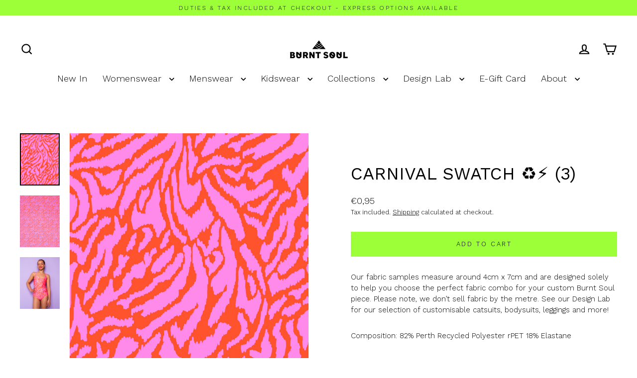

--- FILE ---
content_type: text/html; charset=utf-8
request_url: https://burntsoul.com/products/carnival-3
body_size: 68639
content:















<!doctype html>
<html class="no-js" lang="en" dir="ltr">
<head>
  <meta charset="utf-8">
  <meta http-equiv="X-UA-Compatible" content="IE=edge">
  <meta name="viewport" content="width=device-width,initial-scale=1">
  <meta name="theme-color" content="#9cff37">
  <link rel="canonical" href="https://burntsoul.com/products/carnival-3">
  <link rel="preconnect" href="https://cdn.shopify.com" crossorigin>
  <link rel="preconnect" href="https://fonts.shopifycdn.com" crossorigin>
  <link rel="dns-prefetch" href="https://productreviews.shopifycdn.com">
  <link rel="dns-prefetch" href="https://ajax.googleapis.com">
  <link rel="dns-prefetch" href="https://maps.googleapis.com">
  <link rel="dns-prefetch" href="https://maps.gstatic.com"><link rel="shortcut icon" href="//burntsoul.com/cdn/shop/files/favicon_32x32.png?v=1664389999" type="image/png" /><title>Fabric Swatches | Burnt Soul
</title>
<meta name="description" content="Time to design your dream Burnt Soul outfit... but what fabric do you choose?! Our fabric swatch packs will help make your decisions a lot easier! You can choose from a whole host of fabrics, from eco Lycra to sparkly holographic foils, safe to say you&#39;ll be spoilt for choice! ✨"><meta property="og:site_name" content="Burnt Soul">
  <meta property="og:url" content="https://burntsoul.com/products/carnival-3">
  <meta property="og:title" content="Carnival Swatch ♻️⚡️ (3)">
  <meta property="og:type" content="product">
  <meta property="og:description" content="Time to design your dream Burnt Soul outfit... but what fabric do you choose?! Our fabric swatch packs will help make your decisions a lot easier! You can choose from a whole host of fabrics, from eco Lycra to sparkly holographic foils, safe to say you&#39;ll be spoilt for choice! ✨"><meta property="og:image" content="http://burntsoul.com/cdn/shop/files/Carnival-PP_1200x1200.jpg?v=1709826996"><meta property="og:image" content="http://burntsoul.com/cdn/shop/files/Carnival-large-scale-PP_1200x1200.jpg?v=1709826996"><meta property="og:image" content="http://burntsoul.com/cdn/shop/files/BurntSoulcarnivalprint_1200x1200.jpg?v=1711548959">
  <meta property="og:image:secure_url" content="https://burntsoul.com/cdn/shop/files/Carnival-PP_1200x1200.jpg?v=1709826996"><meta property="og:image:secure_url" content="https://burntsoul.com/cdn/shop/files/Carnival-large-scale-PP_1200x1200.jpg?v=1709826996"><meta property="og:image:secure_url" content="https://burntsoul.com/cdn/shop/files/BurntSoulcarnivalprint_1200x1200.jpg?v=1711548959">
  <meta name="twitter:site" content="@">
  <meta name="twitter:card" content="summary_large_image">
  <meta name="twitter:title" content="Carnival Swatch ♻️⚡️ (3)">
  <meta name="twitter:description" content="Time to design your dream Burnt Soul outfit... but what fabric do you choose?! Our fabric swatch packs will help make your decisions a lot easier! You can choose from a whole host of fabrics, from eco Lycra to sparkly holographic foils, safe to say you&#39;ll be spoilt for choice! ✨">
<script>
  const boostSDAssetFileURL = "\/\/burntsoul.com\/cdn\/shop\/t\/67\/assets\/boost_sd_assets_file_url.gif?v=25181";
  window.boostSDAssetFileURL = boostSDAssetFileURL;

  if (window.boostSDAppConfig) {
    window.boostSDAppConfig.generalSettings.custom_js_asset_url = "//burntsoul.com/cdn/shop/t/67/assets/boost-sd-custom.js?v=160962118398746674481693987453";
    window.boostSDAppConfig.generalSettings.custom_css_asset_url = "//burntsoul.com/cdn/shop/t/67/assets/boost-sd-custom.css?v=102527706629262298861695045710";
  }

  
</script>

    
  <script>window.performance && window.performance.mark && window.performance.mark('shopify.content_for_header.start');</script><meta name="google-site-verification" content="Xf9i_CYHXbXt4EVGwFq4rayP3kX89bx9ryaTdYuOBAM">
<meta name="google-site-verification" content="piapVG27Fn-aQPzRSK9q5Qvdefk4UG2YnELmSsRt7SE">
<meta name="google-site-verification" content="O6WxkBvp2DxAvmPhdzfbX3Xh5b6DjZkJJ8VvQjd9pw0">
<meta id="shopify-digital-wallet" name="shopify-digital-wallet" content="/25706860/digital_wallets/dialog">
<meta name="shopify-checkout-api-token" content="f504097f70922155d58e13a83447d96f">
<meta id="in-context-paypal-metadata" data-shop-id="25706860" data-venmo-supported="false" data-environment="production" data-locale="en_US" data-paypal-v4="true" data-currency="EUR">
<link rel="alternate" hreflang="x-default" href="https://burntsoul.myshopify.com/products/carnival-3">
<link rel="alternate" hreflang="en" href="https://burntsoul.myshopify.com/products/carnival-3">
<link rel="alternate" hreflang="en-HR" href="https://burntsoul.com/products/carnival-3">
<link rel="alternate" hreflang="fr-HR" href="https://burntsoul.com/fr/products/carnival-3">
<link rel="alternate" hreflang="de-HR" href="https://burntsoul.com/de/products/carnival-3">
<link rel="alternate" hreflang="en-CY" href="https://burntsoul.com/products/carnival-3">
<link rel="alternate" hreflang="fr-CY" href="https://burntsoul.com/fr/products/carnival-3">
<link rel="alternate" hreflang="de-CY" href="https://burntsoul.com/de/products/carnival-3">
<link rel="alternate" hreflang="en-PT" href="https://burntsoul.com/products/carnival-3">
<link rel="alternate" hreflang="fr-PT" href="https://burntsoul.com/fr/products/carnival-3">
<link rel="alternate" hreflang="de-PT" href="https://burntsoul.com/de/products/carnival-3">
<link rel="alternate" hreflang="en-ES" href="https://burntsoul.com/products/carnival-3">
<link rel="alternate" hreflang="fr-ES" href="https://burntsoul.com/fr/products/carnival-3">
<link rel="alternate" hreflang="de-ES" href="https://burntsoul.com/de/products/carnival-3">
<link rel="alternate" hreflang="en-AE" href="https://burntsoul.com/products/carnival-3">
<link rel="alternate" hreflang="fr-AE" href="https://burntsoul.com/fr/products/carnival-3">
<link rel="alternate" hreflang="de-AE" href="https://burntsoul.com/de/products/carnival-3">
<link rel="alternate" hreflang="en-SE" href="https://burntsoul.com/products/carnival-3">
<link rel="alternate" hreflang="fr-SE" href="https://burntsoul.com/fr/products/carnival-3">
<link rel="alternate" hreflang="de-SE" href="https://burntsoul.com/de/products/carnival-3">
<link rel="alternate" hreflang="en-NZ" href="https://burntsoul.com/products/carnival-3">
<link rel="alternate" hreflang="fr-NZ" href="https://burntsoul.com/fr/products/carnival-3">
<link rel="alternate" hreflang="de-NZ" href="https://burntsoul.com/de/products/carnival-3">
<link rel="alternate" hreflang="en-AU" href="https://burntsoul.com/products/carnival-3">
<link rel="alternate" hreflang="fr-AU" href="https://burntsoul.com/fr/products/carnival-3">
<link rel="alternate" hreflang="de-AU" href="https://burntsoul.com/de/products/carnival-3">
<link rel="alternate" hreflang="en-IL" href="https://burntsoul.com/products/carnival-3">
<link rel="alternate" hreflang="fr-IL" href="https://burntsoul.com/fr/products/carnival-3">
<link rel="alternate" hreflang="de-IL" href="https://burntsoul.com/de/products/carnival-3">
<link rel="alternate" hreflang="en-DK" href="https://burntsoul.com/products/carnival-3">
<link rel="alternate" hreflang="fr-DK" href="https://burntsoul.com/fr/products/carnival-3">
<link rel="alternate" hreflang="de-DK" href="https://burntsoul.com/de/products/carnival-3">
<link rel="alternate" hreflang="en-NO" href="https://burntsoul.com/products/carnival-3">
<link rel="alternate" hreflang="fr-NO" href="https://burntsoul.com/fr/products/carnival-3">
<link rel="alternate" hreflang="de-NO" href="https://burntsoul.com/de/products/carnival-3">
<link rel="alternate" hreflang="en-CH" href="https://burntsoul.com/products/carnival-3">
<link rel="alternate" hreflang="fr-CH" href="https://burntsoul.com/fr/products/carnival-3">
<link rel="alternate" hreflang="de-CH" href="https://burntsoul.com/de/products/carnival-3">
<link rel="alternate" hreflang="en-IM" href="https://burntsoul.com/products/carnival-3">
<link rel="alternate" hreflang="fr-IM" href="https://burntsoul.com/fr/products/carnival-3">
<link rel="alternate" hreflang="de-IM" href="https://burntsoul.com/de/products/carnival-3">
<link rel="alternate" hreflang="en-JE" href="https://burntsoul.com/products/carnival-3">
<link rel="alternate" hreflang="fr-JE" href="https://burntsoul.com/fr/products/carnival-3">
<link rel="alternate" hreflang="de-JE" href="https://burntsoul.com/de/products/carnival-3">
<link rel="alternate" hreflang="en-GG" href="https://burntsoul.com/products/carnival-3">
<link rel="alternate" hreflang="fr-GG" href="https://burntsoul.com/fr/products/carnival-3">
<link rel="alternate" hreflang="de-GG" href="https://burntsoul.com/de/products/carnival-3">
<link rel="alternate" hreflang="en-AD" href="https://burntsoul.com/products/carnival-3">
<link rel="alternate" hreflang="fr-AD" href="https://burntsoul.com/fr/products/carnival-3">
<link rel="alternate" hreflang="de-AD" href="https://burntsoul.com/de/products/carnival-3">
<link rel="alternate" hreflang="en-AL" href="https://burntsoul.com/products/carnival-3">
<link rel="alternate" hreflang="fr-AL" href="https://burntsoul.com/fr/products/carnival-3">
<link rel="alternate" hreflang="de-AL" href="https://burntsoul.com/de/products/carnival-3">
<link rel="alternate" hreflang="en-AT" href="https://burntsoul.com/products/carnival-3">
<link rel="alternate" hreflang="fr-AT" href="https://burntsoul.com/fr/products/carnival-3">
<link rel="alternate" hreflang="de-AT" href="https://burntsoul.com/de/products/carnival-3">
<link rel="alternate" hreflang="en-BA" href="https://burntsoul.com/products/carnival-3">
<link rel="alternate" hreflang="fr-BA" href="https://burntsoul.com/fr/products/carnival-3">
<link rel="alternate" hreflang="de-BA" href="https://burntsoul.com/de/products/carnival-3">
<link rel="alternate" hreflang="en-BE" href="https://burntsoul.com/products/carnival-3">
<link rel="alternate" hreflang="fr-BE" href="https://burntsoul.com/fr/products/carnival-3">
<link rel="alternate" hreflang="de-BE" href="https://burntsoul.com/de/products/carnival-3">
<link rel="alternate" hreflang="en-BG" href="https://burntsoul.com/products/carnival-3">
<link rel="alternate" hreflang="fr-BG" href="https://burntsoul.com/fr/products/carnival-3">
<link rel="alternate" hreflang="de-BG" href="https://burntsoul.com/de/products/carnival-3">
<link rel="alternate" hreflang="en-CZ" href="https://burntsoul.com/products/carnival-3">
<link rel="alternate" hreflang="fr-CZ" href="https://burntsoul.com/fr/products/carnival-3">
<link rel="alternate" hreflang="de-CZ" href="https://burntsoul.com/de/products/carnival-3">
<link rel="alternate" hreflang="en-DE" href="https://burntsoul.com/products/carnival-3">
<link rel="alternate" hreflang="fr-DE" href="https://burntsoul.com/fr/products/carnival-3">
<link rel="alternate" hreflang="de-DE" href="https://burntsoul.com/de/products/carnival-3">
<link rel="alternate" hreflang="en-EE" href="https://burntsoul.com/products/carnival-3">
<link rel="alternate" hreflang="fr-EE" href="https://burntsoul.com/fr/products/carnival-3">
<link rel="alternate" hreflang="de-EE" href="https://burntsoul.com/de/products/carnival-3">
<link rel="alternate" hreflang="en-FI" href="https://burntsoul.com/products/carnival-3">
<link rel="alternate" hreflang="fr-FI" href="https://burntsoul.com/fr/products/carnival-3">
<link rel="alternate" hreflang="de-FI" href="https://burntsoul.com/de/products/carnival-3">
<link rel="alternate" hreflang="en-FR" href="https://burntsoul.com/products/carnival-3">
<link rel="alternate" hreflang="fr-FR" href="https://burntsoul.com/fr/products/carnival-3">
<link rel="alternate" hreflang="de-FR" href="https://burntsoul.com/de/products/carnival-3">
<link rel="alternate" hreflang="en-GR" href="https://burntsoul.com/products/carnival-3">
<link rel="alternate" hreflang="fr-GR" href="https://burntsoul.com/fr/products/carnival-3">
<link rel="alternate" hreflang="de-GR" href="https://burntsoul.com/de/products/carnival-3">
<link rel="alternate" hreflang="en-HU" href="https://burntsoul.com/products/carnival-3">
<link rel="alternate" hreflang="fr-HU" href="https://burntsoul.com/fr/products/carnival-3">
<link rel="alternate" hreflang="de-HU" href="https://burntsoul.com/de/products/carnival-3">
<link rel="alternate" hreflang="en-IE" href="https://burntsoul.com/products/carnival-3">
<link rel="alternate" hreflang="fr-IE" href="https://burntsoul.com/fr/products/carnival-3">
<link rel="alternate" hreflang="de-IE" href="https://burntsoul.com/de/products/carnival-3">
<link rel="alternate" hreflang="en-IS" href="https://burntsoul.com/products/carnival-3">
<link rel="alternate" hreflang="fr-IS" href="https://burntsoul.com/fr/products/carnival-3">
<link rel="alternate" hreflang="de-IS" href="https://burntsoul.com/de/products/carnival-3">
<link rel="alternate" hreflang="en-IT" href="https://burntsoul.com/products/carnival-3">
<link rel="alternate" hreflang="fr-IT" href="https://burntsoul.com/fr/products/carnival-3">
<link rel="alternate" hreflang="de-IT" href="https://burntsoul.com/de/products/carnival-3">
<link rel="alternate" hreflang="en-LT" href="https://burntsoul.com/products/carnival-3">
<link rel="alternate" hreflang="fr-LT" href="https://burntsoul.com/fr/products/carnival-3">
<link rel="alternate" hreflang="de-LT" href="https://burntsoul.com/de/products/carnival-3">
<link rel="alternate" hreflang="en-LU" href="https://burntsoul.com/products/carnival-3">
<link rel="alternate" hreflang="fr-LU" href="https://burntsoul.com/fr/products/carnival-3">
<link rel="alternate" hreflang="de-LU" href="https://burntsoul.com/de/products/carnival-3">
<link rel="alternate" hreflang="en-LV" href="https://burntsoul.com/products/carnival-3">
<link rel="alternate" hreflang="fr-LV" href="https://burntsoul.com/fr/products/carnival-3">
<link rel="alternate" hreflang="de-LV" href="https://burntsoul.com/de/products/carnival-3">
<link rel="alternate" hreflang="en-MC" href="https://burntsoul.com/products/carnival-3">
<link rel="alternate" hreflang="fr-MC" href="https://burntsoul.com/fr/products/carnival-3">
<link rel="alternate" hreflang="de-MC" href="https://burntsoul.com/de/products/carnival-3">
<link rel="alternate" hreflang="en-MD" href="https://burntsoul.com/products/carnival-3">
<link rel="alternate" hreflang="fr-MD" href="https://burntsoul.com/fr/products/carnival-3">
<link rel="alternate" hreflang="de-MD" href="https://burntsoul.com/de/products/carnival-3">
<link rel="alternate" hreflang="en-MT" href="https://burntsoul.com/products/carnival-3">
<link rel="alternate" hreflang="fr-MT" href="https://burntsoul.com/fr/products/carnival-3">
<link rel="alternate" hreflang="de-MT" href="https://burntsoul.com/de/products/carnival-3">
<link rel="alternate" hreflang="en-NL" href="https://burntsoul.com/products/carnival-3">
<link rel="alternate" hreflang="fr-NL" href="https://burntsoul.com/fr/products/carnival-3">
<link rel="alternate" hreflang="de-NL" href="https://burntsoul.com/de/products/carnival-3">
<link rel="alternate" type="application/json+oembed" href="https://burntsoul.com/products/carnival-3.oembed">
<script async="async" src="/checkouts/internal/preloads.js?locale=en-HR"></script>
<link rel="preconnect" href="https://shop.app" crossorigin="anonymous">
<script async="async" src="https://shop.app/checkouts/internal/preloads.js?locale=en-HR&shop_id=25706860" crossorigin="anonymous"></script>
<script id="apple-pay-shop-capabilities" type="application/json">{"shopId":25706860,"countryCode":"GB","currencyCode":"EUR","merchantCapabilities":["supports3DS"],"merchantId":"gid:\/\/shopify\/Shop\/25706860","merchantName":"Burnt Soul","requiredBillingContactFields":["postalAddress","email","phone"],"requiredShippingContactFields":["postalAddress","email","phone"],"shippingType":"shipping","supportedNetworks":["visa","maestro","masterCard","amex"],"total":{"type":"pending","label":"Burnt Soul","amount":"1.00"},"shopifyPaymentsEnabled":true,"supportsSubscriptions":true}</script>
<script id="shopify-features" type="application/json">{"accessToken":"f504097f70922155d58e13a83447d96f","betas":["rich-media-storefront-analytics"],"domain":"burntsoul.com","predictiveSearch":true,"shopId":25706860,"locale":"en"}</script>
<script>var Shopify = Shopify || {};
Shopify.shop = "burntsoul.myshopify.com";
Shopify.locale = "en";
Shopify.currency = {"active":"EUR","rate":"1.1764578"};
Shopify.country = "HR";
Shopify.theme = {"name":"Updated search September 23 Streamline","id":124782903338,"schema_name":"Streamline","schema_version":"6.4.0","theme_store_id":872,"role":"main"};
Shopify.theme.handle = "null";
Shopify.theme.style = {"id":null,"handle":null};
Shopify.cdnHost = "burntsoul.com/cdn";
Shopify.routes = Shopify.routes || {};
Shopify.routes.root = "/";</script>
<script type="module">!function(o){(o.Shopify=o.Shopify||{}).modules=!0}(window);</script>
<script>!function(o){function n(){var o=[];function n(){o.push(Array.prototype.slice.apply(arguments))}return n.q=o,n}var t=o.Shopify=o.Shopify||{};t.loadFeatures=n(),t.autoloadFeatures=n()}(window);</script>
<script>
  window.ShopifyPay = window.ShopifyPay || {};
  window.ShopifyPay.apiHost = "shop.app\/pay";
  window.ShopifyPay.redirectState = null;
</script>
<script id="shop-js-analytics" type="application/json">{"pageType":"product"}</script>
<script defer="defer" async type="module" src="//burntsoul.com/cdn/shopifycloud/shop-js/modules/v2/client.init-shop-cart-sync_BT-GjEfc.en.esm.js"></script>
<script defer="defer" async type="module" src="//burntsoul.com/cdn/shopifycloud/shop-js/modules/v2/chunk.common_D58fp_Oc.esm.js"></script>
<script defer="defer" async type="module" src="//burntsoul.com/cdn/shopifycloud/shop-js/modules/v2/chunk.modal_xMitdFEc.esm.js"></script>
<script type="module">
  await import("//burntsoul.com/cdn/shopifycloud/shop-js/modules/v2/client.init-shop-cart-sync_BT-GjEfc.en.esm.js");
await import("//burntsoul.com/cdn/shopifycloud/shop-js/modules/v2/chunk.common_D58fp_Oc.esm.js");
await import("//burntsoul.com/cdn/shopifycloud/shop-js/modules/v2/chunk.modal_xMitdFEc.esm.js");

  window.Shopify.SignInWithShop?.initShopCartSync?.({"fedCMEnabled":true,"windoidEnabled":true});

</script>
<script>
  window.Shopify = window.Shopify || {};
  if (!window.Shopify.featureAssets) window.Shopify.featureAssets = {};
  window.Shopify.featureAssets['shop-js'] = {"shop-cart-sync":["modules/v2/client.shop-cart-sync_DZOKe7Ll.en.esm.js","modules/v2/chunk.common_D58fp_Oc.esm.js","modules/v2/chunk.modal_xMitdFEc.esm.js"],"init-fed-cm":["modules/v2/client.init-fed-cm_B6oLuCjv.en.esm.js","modules/v2/chunk.common_D58fp_Oc.esm.js","modules/v2/chunk.modal_xMitdFEc.esm.js"],"shop-cash-offers":["modules/v2/client.shop-cash-offers_D2sdYoxE.en.esm.js","modules/v2/chunk.common_D58fp_Oc.esm.js","modules/v2/chunk.modal_xMitdFEc.esm.js"],"shop-login-button":["modules/v2/client.shop-login-button_QeVjl5Y3.en.esm.js","modules/v2/chunk.common_D58fp_Oc.esm.js","modules/v2/chunk.modal_xMitdFEc.esm.js"],"pay-button":["modules/v2/client.pay-button_DXTOsIq6.en.esm.js","modules/v2/chunk.common_D58fp_Oc.esm.js","modules/v2/chunk.modal_xMitdFEc.esm.js"],"shop-button":["modules/v2/client.shop-button_DQZHx9pm.en.esm.js","modules/v2/chunk.common_D58fp_Oc.esm.js","modules/v2/chunk.modal_xMitdFEc.esm.js"],"avatar":["modules/v2/client.avatar_BTnouDA3.en.esm.js"],"init-windoid":["modules/v2/client.init-windoid_CR1B-cfM.en.esm.js","modules/v2/chunk.common_D58fp_Oc.esm.js","modules/v2/chunk.modal_xMitdFEc.esm.js"],"init-shop-for-new-customer-accounts":["modules/v2/client.init-shop-for-new-customer-accounts_C_vY_xzh.en.esm.js","modules/v2/client.shop-login-button_QeVjl5Y3.en.esm.js","modules/v2/chunk.common_D58fp_Oc.esm.js","modules/v2/chunk.modal_xMitdFEc.esm.js"],"init-shop-email-lookup-coordinator":["modules/v2/client.init-shop-email-lookup-coordinator_BI7n9ZSv.en.esm.js","modules/v2/chunk.common_D58fp_Oc.esm.js","modules/v2/chunk.modal_xMitdFEc.esm.js"],"init-shop-cart-sync":["modules/v2/client.init-shop-cart-sync_BT-GjEfc.en.esm.js","modules/v2/chunk.common_D58fp_Oc.esm.js","modules/v2/chunk.modal_xMitdFEc.esm.js"],"shop-toast-manager":["modules/v2/client.shop-toast-manager_DiYdP3xc.en.esm.js","modules/v2/chunk.common_D58fp_Oc.esm.js","modules/v2/chunk.modal_xMitdFEc.esm.js"],"init-customer-accounts":["modules/v2/client.init-customer-accounts_D9ZNqS-Q.en.esm.js","modules/v2/client.shop-login-button_QeVjl5Y3.en.esm.js","modules/v2/chunk.common_D58fp_Oc.esm.js","modules/v2/chunk.modal_xMitdFEc.esm.js"],"init-customer-accounts-sign-up":["modules/v2/client.init-customer-accounts-sign-up_iGw4briv.en.esm.js","modules/v2/client.shop-login-button_QeVjl5Y3.en.esm.js","modules/v2/chunk.common_D58fp_Oc.esm.js","modules/v2/chunk.modal_xMitdFEc.esm.js"],"shop-follow-button":["modules/v2/client.shop-follow-button_CqMgW2wH.en.esm.js","modules/v2/chunk.common_D58fp_Oc.esm.js","modules/v2/chunk.modal_xMitdFEc.esm.js"],"checkout-modal":["modules/v2/client.checkout-modal_xHeaAweL.en.esm.js","modules/v2/chunk.common_D58fp_Oc.esm.js","modules/v2/chunk.modal_xMitdFEc.esm.js"],"shop-login":["modules/v2/client.shop-login_D91U-Q7h.en.esm.js","modules/v2/chunk.common_D58fp_Oc.esm.js","modules/v2/chunk.modal_xMitdFEc.esm.js"],"lead-capture":["modules/v2/client.lead-capture_BJmE1dJe.en.esm.js","modules/v2/chunk.common_D58fp_Oc.esm.js","modules/v2/chunk.modal_xMitdFEc.esm.js"],"payment-terms":["modules/v2/client.payment-terms_Ci9AEqFq.en.esm.js","modules/v2/chunk.common_D58fp_Oc.esm.js","modules/v2/chunk.modal_xMitdFEc.esm.js"]};
</script>
<script>(function() {
  var isLoaded = false;
  function asyncLoad() {
    if (isLoaded) return;
    isLoaded = true;
    var urls = ["https:\/\/inkybay.com\/shopify\/js\/inkybay.js?shop=burntsoul.myshopify.com","\/\/cdn.shopify.com\/proxy\/06059bb1fd565dfdc12d90829acc40ee49b54e9a9612d763b0bc08a65ec7e5b1\/cdn.nfcube.com\/instafeed-6d2d6b38bd194cdcda2cfb69d099d749.js?shop=burntsoul.myshopify.com\u0026sp-cache-control=cHVibGljLCBtYXgtYWdlPTkwMA","https:\/\/d18eg7dreypte5.cloudfront.net\/browse-abandonment\/smsbump_timer.js?shop=burntsoul.myshopify.com","\/\/cdn.shopify.com\/proxy\/6a3ceee75329a614676aa20840eb1eb283fcf9d64bf304cb47270c33e4111880\/forms-akamai.smsbump.com\/824971\/form_356710.js?ver=1743170316\u0026shop=burntsoul.myshopify.com\u0026sp-cache-control=cHVibGljLCBtYXgtYWdlPTkwMA","https:\/\/na.shgcdn3.com\/pixel-collector.js?shop=burntsoul.myshopify.com","\/\/cdn.shopify.com\/proxy\/677860959621a755c3c42f5953b15cfff2b0909012df32d6b78f5301c8485338\/sa-prod.saincserv.com\/i\/notification-TQFGLOIR.js?shop=burntsoul.myshopify.com\u0026sp-cache-control=cHVibGljLCBtYXgtYWdlPTkwMA"];
    for (var i = 0; i < urls.length; i++) {
      var s = document.createElement('script');
      s.type = 'text/javascript';
      s.async = true;
      s.src = urls[i];
      var x = document.getElementsByTagName('script')[0];
      x.parentNode.insertBefore(s, x);
    }
  };
  if(window.attachEvent) {
    window.attachEvent('onload', asyncLoad);
  } else {
    window.addEventListener('load', asyncLoad, false);
  }
})();</script>
<script id="__st">var __st={"a":25706860,"offset":0,"reqid":"1044c11e-3fd2-4bbc-a71f-707fd7586700-1769323193","pageurl":"burntsoul.com\/products\/carnival-3","u":"4594f8d8e0b1","p":"product","rtyp":"product","rid":7104982384682};</script>
<script>window.ShopifyPaypalV4VisibilityTracking = true;</script>
<script id="captcha-bootstrap">!function(){'use strict';const t='contact',e='account',n='new_comment',o=[[t,t],['blogs',n],['comments',n],[t,'customer']],c=[[e,'customer_login'],[e,'guest_login'],[e,'recover_customer_password'],[e,'create_customer']],r=t=>t.map((([t,e])=>`form[action*='/${t}']:not([data-nocaptcha='true']) input[name='form_type'][value='${e}']`)).join(','),a=t=>()=>t?[...document.querySelectorAll(t)].map((t=>t.form)):[];function s(){const t=[...o],e=r(t);return a(e)}const i='password',u='form_key',d=['recaptcha-v3-token','g-recaptcha-response','h-captcha-response',i],f=()=>{try{return window.sessionStorage}catch{return}},m='__shopify_v',_=t=>t.elements[u];function p(t,e,n=!1){try{const o=window.sessionStorage,c=JSON.parse(o.getItem(e)),{data:r}=function(t){const{data:e,action:n}=t;return t[m]||n?{data:e,action:n}:{data:t,action:n}}(c);for(const[e,n]of Object.entries(r))t.elements[e]&&(t.elements[e].value=n);n&&o.removeItem(e)}catch(o){console.error('form repopulation failed',{error:o})}}const l='form_type',E='cptcha';function T(t){t.dataset[E]=!0}const w=window,h=w.document,L='Shopify',v='ce_forms',y='captcha';let A=!1;((t,e)=>{const n=(g='f06e6c50-85a8-45c8-87d0-21a2b65856fe',I='https://cdn.shopify.com/shopifycloud/storefront-forms-hcaptcha/ce_storefront_forms_captcha_hcaptcha.v1.5.2.iife.js',D={infoText:'Protected by hCaptcha',privacyText:'Privacy',termsText:'Terms'},(t,e,n)=>{const o=w[L][v],c=o.bindForm;if(c)return c(t,g,e,D).then(n);var r;o.q.push([[t,g,e,D],n]),r=I,A||(h.body.append(Object.assign(h.createElement('script'),{id:'captcha-provider',async:!0,src:r})),A=!0)});var g,I,D;w[L]=w[L]||{},w[L][v]=w[L][v]||{},w[L][v].q=[],w[L][y]=w[L][y]||{},w[L][y].protect=function(t,e){n(t,void 0,e),T(t)},Object.freeze(w[L][y]),function(t,e,n,w,h,L){const[v,y,A,g]=function(t,e,n){const i=e?o:[],u=t?c:[],d=[...i,...u],f=r(d),m=r(i),_=r(d.filter((([t,e])=>n.includes(e))));return[a(f),a(m),a(_),s()]}(w,h,L),I=t=>{const e=t.target;return e instanceof HTMLFormElement?e:e&&e.form},D=t=>v().includes(t);t.addEventListener('submit',(t=>{const e=I(t);if(!e)return;const n=D(e)&&!e.dataset.hcaptchaBound&&!e.dataset.recaptchaBound,o=_(e),c=g().includes(e)&&(!o||!o.value);(n||c)&&t.preventDefault(),c&&!n&&(function(t){try{if(!f())return;!function(t){const e=f();if(!e)return;const n=_(t);if(!n)return;const o=n.value;o&&e.removeItem(o)}(t);const e=Array.from(Array(32),(()=>Math.random().toString(36)[2])).join('');!function(t,e){_(t)||t.append(Object.assign(document.createElement('input'),{type:'hidden',name:u})),t.elements[u].value=e}(t,e),function(t,e){const n=f();if(!n)return;const o=[...t.querySelectorAll(`input[type='${i}']`)].map((({name:t})=>t)),c=[...d,...o],r={};for(const[a,s]of new FormData(t).entries())c.includes(a)||(r[a]=s);n.setItem(e,JSON.stringify({[m]:1,action:t.action,data:r}))}(t,e)}catch(e){console.error('failed to persist form',e)}}(e),e.submit())}));const S=(t,e)=>{t&&!t.dataset[E]&&(n(t,e.some((e=>e===t))),T(t))};for(const o of['focusin','change'])t.addEventListener(o,(t=>{const e=I(t);D(e)&&S(e,y())}));const B=e.get('form_key'),M=e.get(l),P=B&&M;t.addEventListener('DOMContentLoaded',(()=>{const t=y();if(P)for(const e of t)e.elements[l].value===M&&p(e,B);[...new Set([...A(),...v().filter((t=>'true'===t.dataset.shopifyCaptcha))])].forEach((e=>S(e,t)))}))}(h,new URLSearchParams(w.location.search),n,t,e,['guest_login'])})(!0,!0)}();</script>
<script integrity="sha256-4kQ18oKyAcykRKYeNunJcIwy7WH5gtpwJnB7kiuLZ1E=" data-source-attribution="shopify.loadfeatures" defer="defer" src="//burntsoul.com/cdn/shopifycloud/storefront/assets/storefront/load_feature-a0a9edcb.js" crossorigin="anonymous"></script>
<script crossorigin="anonymous" defer="defer" src="//burntsoul.com/cdn/shopifycloud/storefront/assets/shopify_pay/storefront-65b4c6d7.js?v=20250812"></script>
<script data-source-attribution="shopify.dynamic_checkout.dynamic.init">var Shopify=Shopify||{};Shopify.PaymentButton=Shopify.PaymentButton||{isStorefrontPortableWallets:!0,init:function(){window.Shopify.PaymentButton.init=function(){};var t=document.createElement("script");t.src="https://burntsoul.com/cdn/shopifycloud/portable-wallets/latest/portable-wallets.en.js",t.type="module",document.head.appendChild(t)}};
</script>
<script data-source-attribution="shopify.dynamic_checkout.buyer_consent">
  function portableWalletsHideBuyerConsent(e){var t=document.getElementById("shopify-buyer-consent"),n=document.getElementById("shopify-subscription-policy-button");t&&n&&(t.classList.add("hidden"),t.setAttribute("aria-hidden","true"),n.removeEventListener("click",e))}function portableWalletsShowBuyerConsent(e){var t=document.getElementById("shopify-buyer-consent"),n=document.getElementById("shopify-subscription-policy-button");t&&n&&(t.classList.remove("hidden"),t.removeAttribute("aria-hidden"),n.addEventListener("click",e))}window.Shopify?.PaymentButton&&(window.Shopify.PaymentButton.hideBuyerConsent=portableWalletsHideBuyerConsent,window.Shopify.PaymentButton.showBuyerConsent=portableWalletsShowBuyerConsent);
</script>
<script data-source-attribution="shopify.dynamic_checkout.cart.bootstrap">document.addEventListener("DOMContentLoaded",(function(){function t(){return document.querySelector("shopify-accelerated-checkout-cart, shopify-accelerated-checkout")}if(t())Shopify.PaymentButton.init();else{new MutationObserver((function(e,n){t()&&(Shopify.PaymentButton.init(),n.disconnect())})).observe(document.body,{childList:!0,subtree:!0})}}));
</script>
<script id='scb4127' type='text/javascript' async='' src='https://burntsoul.com/cdn/shopifycloud/privacy-banner/storefront-banner.js'></script><link id="shopify-accelerated-checkout-styles" rel="stylesheet" media="screen" href="https://burntsoul.com/cdn/shopifycloud/portable-wallets/latest/accelerated-checkout-backwards-compat.css" crossorigin="anonymous">
<style id="shopify-accelerated-checkout-cart">
        #shopify-buyer-consent {
  margin-top: 1em;
  display: inline-block;
  width: 100%;
}

#shopify-buyer-consent.hidden {
  display: none;
}

#shopify-subscription-policy-button {
  background: none;
  border: none;
  padding: 0;
  text-decoration: underline;
  font-size: inherit;
  cursor: pointer;
}

#shopify-subscription-policy-button::before {
  box-shadow: none;
}

      </style>

<script>window.performance && window.performance.mark && window.performance.mark('shopify.content_for_header.end');</script>
  





  <script type="text/javascript">
    
      window.__shgMoneyFormat = window.__shgMoneyFormat || {"AED":{"currency":"AED","currency_symbol":"د.إ","currency_symbol_location":"left","decimal_places":2,"decimal_separator":".","thousands_separator":","},"ALL":{"currency":"ALL","currency_symbol":"L","currency_symbol_location":"left","decimal_places":2,"decimal_separator":".","thousands_separator":","},"AUD":{"currency":"AUD","currency_symbol":"$","currency_symbol_location":"left","decimal_places":2,"decimal_separator":".","thousands_separator":","},"BAM":{"currency":"BAM","currency_symbol":"КМ","currency_symbol_location":"left","decimal_places":2,"decimal_separator":".","thousands_separator":","},"CAD":{"currency":"CAD","currency_symbol":"$","currency_symbol_location":"left","decimal_places":2,"decimal_separator":".","thousands_separator":","},"CZK":{"currency":"CZK","currency_symbol":"Kč","currency_symbol_location":"left","decimal_places":2,"decimal_separator":".","thousands_separator":","},"DKK":{"currency":"DKK","currency_symbol":"kr.","currency_symbol_location":"left","decimal_places":2,"decimal_separator":".","thousands_separator":","},"EUR":{"currency":"EUR","currency_symbol":"€","currency_symbol_location":"left","decimal_places":2,"decimal_separator":".","thousands_separator":","},"GBP":{"currency":"GBP","currency_symbol":"£","currency_symbol_location":"left","decimal_places":2,"decimal_separator":".","thousands_separator":","},"HUF":{"currency":"HUF","currency_symbol":"Ft","currency_symbol_location":"left","decimal_places":2,"decimal_separator":".","thousands_separator":","},"ILS":{"currency":"ILS","currency_symbol":"₪","currency_symbol_location":"left","decimal_places":2,"decimal_separator":".","thousands_separator":","},"ISK":{"currency":"ISK","currency_symbol":"kr.","currency_symbol_location":"left","decimal_places":2,"decimal_separator":".","thousands_separator":","},"MDL":{"currency":"MDL","currency_symbol":"L","currency_symbol_location":"left","decimal_places":2,"decimal_separator":".","thousands_separator":","},"NZD":{"currency":"NZD","currency_symbol":"$","currency_symbol_location":"left","decimal_places":2,"decimal_separator":".","thousands_separator":","},"USD":{"currency":"USD","currency_symbol":"$","currency_symbol_location":"left","decimal_places":2,"decimal_separator":".","thousands_separator":","}};
    
    window.__shgCurrentCurrencyCode = window.__shgCurrentCurrencyCode || {
      currency: "EUR",
      currency_symbol: "€",
      decimal_separator: ".",
      thousands_separator: ",",
      decimal_places: 2,
      currency_symbol_location: "left"
    };
  </script>




  <script>
    var theme = {
      stylesheet: "//burntsoul.com/cdn/shop/t/67/assets/theme.css?v=9107079803682747551739335398",
      template: "product.fabric-swatches",
      routes: {
        home: "/",
        cart: "/cart.js",
        cartPage: "/cart",
        cartAdd: "/cart/add.js",
        cartChange: "/cart/change.js",
        predictiveSearch: "/search/suggest"
      },
      strings: {
        addToCart: "Add to cart",
        soldOut: "Sold Out",
        unavailable: "Unavailable",
        regularPrice: "Regular price",
        salePrice: "Sale price",
        inStockLabel: "In stock, ready to ship",
        oneStockLabel: "Low stock - [count] item left",
        otherStockLabel: "Low stock - [count] items left",
        willNotShipUntil: "Ready to ship [date]",
        willBeInStockAfter: "Back in stock [date]",
        waitingForStock: "Inventory on the way",
        cartItems: "[count] items",
        cartConfirmDelete: "Are you sure you want to remove this item?",
        cartTermsConfirmation: "You must agree with the terms and conditions of sales to check out",
        maxQuantity: "You can only have [quantity] of [title] in your cart."
      },
      settings: {
        cartType: "drawer",
        isCustomerTemplate: false,
        moneyFormat: "€{{amount_with_comma_separator}}",
        quickView: false,
        hoverProductGrid: true,
        themeName: 'Streamline',
        themeVersion: "6.4.0",
        predictiveSearchType: null,
      }
    };

    document.documentElement.className = document.documentElement.className.replace('no-js', 'js');
  </script><style data-shopify>:root {
    --typeHeaderPrimary: "Work Sans";
    --typeHeaderFallback: sans-serif;
    --typeHeaderSize: 35px;
    --typeHeaderStyle: normal;
    --typeHeaderWeight: 400;
    --typeHeaderLineHeight: 1.2;
    --typeHeaderSpacing: 0.0em;

    --typeBasePrimary:"Work Sans";
    --typeBaseFallback:sans-serif;
    --typeBaseSize: 15px;
    --typeBaseWeight: 300;
    --typeBaseStyle: normal;
    --typeBaseSpacing: 0.0em;
    --typeBaseLineHeight: 1.5;

    
      --buttonRadius: 0;
    

    --iconWeight: 5px;
    --iconLinecaps: miter;
  }

  
    .site-nav__thumb-cart {
      border-left: 1px solid rgba(255,255,255,0.3);
    }
  

  .hero {
    background-image: linear-gradient(100deg, #111111 40%, #323232 63%, #111111 79%);
  }

  .placeholder-content,
  .image-wrap,
  .skrim__link,
  .pswp__img--placeholder {
    background-image: linear-gradient(100deg, #ffffff 40%, #f7f7f7 63%, #ffffff 79%);
  }</style><style>
  @font-face {
  font-family: "Work Sans";
  font-weight: 400;
  font-style: normal;
  font-display: swap;
  src: url("//burntsoul.com/cdn/fonts/work_sans/worksans_n4.b7973b3d07d0ace13de1b1bea9c45759cdbe12cf.woff2") format("woff2"),
       url("//burntsoul.com/cdn/fonts/work_sans/worksans_n4.cf5ceb1e6d373a9505e637c1aff0a71d0959556d.woff") format("woff");
}

  @font-face {
  font-family: "Work Sans";
  font-weight: 300;
  font-style: normal;
  font-display: swap;
  src: url("//burntsoul.com/cdn/fonts/work_sans/worksans_n3.9147fb8a17f92eea90fbd0f4a12980752c760985.woff2") format("woff2"),
       url("//burntsoul.com/cdn/fonts/work_sans/worksans_n3.77ff01b19c0b08f0c3cb6da29ec620c1042f8122.woff") format("woff");
}


  @font-face {
  font-family: "Work Sans";
  font-weight: 400;
  font-style: normal;
  font-display: swap;
  src: url("//burntsoul.com/cdn/fonts/work_sans/worksans_n4.b7973b3d07d0ace13de1b1bea9c45759cdbe12cf.woff2") format("woff2"),
       url("//burntsoul.com/cdn/fonts/work_sans/worksans_n4.cf5ceb1e6d373a9505e637c1aff0a71d0959556d.woff") format("woff");
}

  @font-face {
  font-family: "Work Sans";
  font-weight: 300;
  font-style: italic;
  font-display: swap;
  src: url("//burntsoul.com/cdn/fonts/work_sans/worksans_i3.e7200b0f85001676adc09f426fbd02b36a101a79.woff2") format("woff2"),
       url("//burntsoul.com/cdn/fonts/work_sans/worksans_i3.0b982862aa9814c0aaffa6cc9483d154d9607297.woff") format("woff");
}

  @font-face {
  font-family: "Work Sans";
  font-weight: 400;
  font-style: italic;
  font-display: swap;
  src: url("//burntsoul.com/cdn/fonts/work_sans/worksans_i4.16ff51e3e71fc1d09ff97b9ff9ccacbeeb384ec4.woff2") format("woff2"),
       url("//burntsoul.com/cdn/fonts/work_sans/worksans_i4.ed4a1418cba5b7f04f79e4d5c8a5f1a6bd34f23b.woff") format("woff");
}


  body,
  input,
  textarea,
  button,
  select {
    -webkit-font-smoothing: antialiased;
    -webkit-text-size-adjust: 100%;
    text-rendering: optimizeSpeed;
    font-family: var(--typeBasePrimary), var(--typeBaseFallback);
    font-size: calc(var(--typeBaseSize) * 0.85);
    font-weight: var(--typeBaseWeight);
    font-style: var(--typeBaseStyle);
    letter-spacing: var(--typeBaseSpacing);
    line-height: var(--typeBaseLineHeight);
  }

  @media only screen and (min-width: 769px) {
    body,
    input,
    textarea,
    button,
    select {
      font-size: var(--typeBaseSize);
    }
  }

  .page-container,
  .overscroll-loader {
    display: none;
  }

  h1, .h1,
  h3, .h3,
  h4, .h4,
  h5, .h5,
  h6, .h6,
  .section-header__title,
  .spr-header-title.spr-header-title {
    font-family: var(--typeHeaderPrimary), var(--typeHeaderFallback);
    font-weight: var(--typeHeaderWeight);
    font-style: normal;
    letter-spacing: var(--typeHeaderSpacing);
    line-height: var(--typeHeaderLineHeight);
    word-break: break-word;

    
      text-transform: uppercase;
    
  }

  h2, .h2 {
    font-family: var(--typeBasePrimary), var(--typeBaseFallback);
    font-weight: var(--typeBaseWeight);
    letter-spacing: var(--typeBaseSpacing);
    line-height: var(--typeBaseLineHeight);
  }

  
  @keyframes pulse-fade {
    0% {
      opacity: 0;
    }
    50% {
      opacity: 1;
    }
    100% {
      opacity: 0;
    }
  }

  .splash-screen {
    box-sizing: border-box;
    display: flex;
    position: fixed;
    left: 0;
    top: 0;
    right: 0;
    bottom: 0;
    align-items: center;
    justify-content: center;
    z-index: 10001;
    background-color: #ffffff;
  }

  .splash-screen__loader {
    max-width: 100px;
  }

  @media only screen and (min-width: 769px) {
    .splash-screen__loader {
      max-width: 100px;
    }
  }

  .splash-screen img {
    display: block;
    max-width: 100%;
    border: 0 none;
    height: auto;
    animation: pulse-fade 0.4s infinite linear;
  }

  .loader-text {
    letter-spacing: 0.2em;
    font-size: 1.5em;
    text-transform: uppercase;
    animation: pulse-fade 0.4s infinite linear;
  }

  .loader-logo {
    display: none;
    position: fixed;
    left: 0;
    top: 0;
    right: 0;
    bottom: 0;
    align-items: center;
    justify-content: center;
    background-color: #ffffff;
    z-index: 6000;
  }

  .loader-logo__img {
    display: block;
  }

  .transition-body {
    opacity: 0;
  }

  .btn--loading span:after {
    content: "Loading";
  }
</style>
<style>.hidden{display:none;}</style>
<link href="//burntsoul.com/cdn/shop/t/67/assets/theme.css?v=9107079803682747551739335398" rel="stylesheet" type="text/css" media="all" />
<link rel="stylesheet" href="//burntsoul.com/cdn/shop/t/67/assets/country-flags.css"><script src="//burntsoul.com/cdn/shop/t/67/assets/vendor-v6.js" defer="defer"></script>
  <script src="//burntsoul.com/cdn/shop/t/67/assets/theme.js?v=14263142801696088921693987406" defer="defer"></script>

  

                      <script src="//burntsoul.com/cdn/shop/t/67/assets/bss-file-configdata.js?v=29151231559754360941694439842" type="text/javascript"></script> <script src="//burntsoul.com/cdn/shop/t/67/assets/bss-file-configdata-banner.js?v=151034973688681356691694003721" type="text/javascript"></script> <script src="//burntsoul.com/cdn/shop/t/67/assets/bss-file-configdata-popup.js?v=173992696638277510541694003721" type="text/javascript"></script><script>
                if (typeof BSS_PL == 'undefined') {
                    var BSS_PL = {};
                }
                var bssPlApiServer = "https://product-labels-pro.bsscommerce.com";
                BSS_PL.customerTags = 'null';
                BSS_PL.customerId = 'null';
                BSS_PL.configData = configDatas;
                BSS_PL.configDataBanner = configDataBanners ? configDataBanners : [];
                BSS_PL.configDataPopup = configDataPopups ? configDataPopups : [];
                BSS_PL.storeId = 25379;
                BSS_PL.currentPlan = "five_usd";
                BSS_PL.storeIdCustomOld = "10678";
                BSS_PL.storeIdOldWIthPriority = "12200";
                BSS_PL.apiServerProduction = "https://product-labels-pro.bsscommerce.com";
                
                BSS_PL.integration = {"laiReview":{"status":0,"config":[]}}
                </script>
            <style>
.homepage-slideshow .slick-slide .bss_pl_img {
    visibility: hidden !important;
}
</style>
<script>
function bssFixSupportAppendHtmlLabel($, BSS_PL, parent, page, htmlLabel) {
  let appended = false;
  // fix bug for burntsoul by NamTD
  if (page == 'products' && $(parent).parent().hasClass('product-image-main')) {
    $(parent).append(htmlLabel);
    appended = true;
  }
  return appended;
}
</script>
                        
  
<link rel="stylesheet" type="text/css" href="https://crossborder-integration.global-e.com/resources/css/10001522/HR"/>
<script>
    GLBE_PARAMS = {
        appUrl: "https://crossborder-integration.global-e.com/",
        pixelUrl: "https://utils.global-e.com",
        pixelEnabled: true,
        geAppUrl: "https://web.global-e.com/",
        env: "Production",
        geCDNUrl: "https://webservices.global-e.com/",
        apiUrl: "https://api.global-e.com/",
        emi: "s5sz1",
        mid: "10001522",
        hiddenElements: ".ge-hide,.afterpay-paragraph,form[action='https://payments.amazon.com/checkout/signin']",
        countryCode: "HR",
        countryName: "Croatia",
        currencyCode: "EUR",
        currencyName: "Euro",
        locale: "en",
        operatedCountries: [],
        allowedCountries: [{ code: 'AL', name: 'Albania' }, { code: 'AD', name: 'Andorra' }, { code: 'AU', name: 'Australia' }, { code: 'AT', name: 'Austria' }, { code: 'BE', name: 'Belgium' }, { code: 'BA', name: 'Bosnia &amp; Herzegovina' }, { code: 'BG', name: 'Bulgaria' }, { code: 'CA', name: 'Canada' }, { code: 'HR', name: 'Croatia' }, { code: 'CY', name: 'Cyprus' }, { code: 'CZ', name: 'Czechia' }, { code: 'DK', name: 'Denmark' }, { code: 'EE', name: 'Estonia' }, { code: 'FI', name: 'Finland' }, { code: 'FR', name: 'France' }, { code: 'DE', name: 'Germany' }, { code: 'GR', name: 'Greece' }, { code: 'GG', name: 'Guernsey' }, { code: 'HU', name: 'Hungary' }, { code: 'IS', name: 'Iceland' }, { code: 'IE', name: 'Ireland' }, { code: 'IM', name: 'Isle of Man' }, { code: 'IL', name: 'Israel' }, { code: 'IT', name: 'Italy' }, { code: 'JE', name: 'Jersey' }, { code: 'LV', name: 'Latvia' }, { code: 'LT', name: 'Lithuania' }, { code: 'LU', name: 'Luxembourg' }, { code: 'MT', name: 'Malta' }, { code: 'MD', name: 'Moldova' }, { code: 'MC', name: 'Monaco' }, { code: 'NL', name: 'Netherlands' }, { code: 'NZ', name: 'New Zealand' }, { code: 'NO', name: 'Norway' }, { code: 'PT', name: 'Portugal' }, { code: 'ES', name: 'Spain' }, { code: 'SE', name: 'Sweden' }, { code: 'CH', name: 'Switzerland' }, { code: 'AE', name: 'United Arab Emirates' }, { code: 'GB', name: 'United Kingdom' }, { code: 'US', name: 'United States' }, ],
        c1Enabled:"False",
        siteId: "7ce243a1e1a2",
        isTokenEnabled: "true",
};
</script>


  

<script type="text/javascript">
  
    window.SHG_CUSTOMER = null;
  
</script>







<!-- BEGIN app block: shopify://apps/simple-affiliate/blocks/sa-tracker/da6b7ee2-2e27-43e4-9184-0df8dc5be07a -->
<script id="saets">(()=>{function r(){return new Promise((e,o)=>{window.Shopify.loadFeatures([{name:"consent-tracking-api",version:"0.1"}],async a=>{a?o(a):window.Shopify.customerPrivacy.userCanBeTracked()?e():document.addEventListener("trackingConsentAccepted",()=>e())})})}var i="Affiliate code",s="sacode",c="sa_signup";var A="saetc";var E="sa_email";var _=3600*24*7;function t(e){return new URLSearchParams(window.location?.search).get(e)}function l(e){document.readyState==="loading"?document.addEventListener("DOMContentLoaded",e):e()}var n=t(s);if(n){let e={[i]:n};fetch(window.Shopify.routes.root+"cart/update.js",{method:"POST",headers:{"Content-Type":"application/json"},body:JSON.stringify({attributes:e})}).then()}r().then(()=>{n&&(document.cookie=`${A}=${n}_${new Date().getTime()};Path=/;Max-Age=${_}`)});var p=t(E);p&&l(()=>{let e=document.querySelector('form[action="/account/login"] input[type=email]');e&&(e.value=p)});var S=t(c);S!==null&&(document.documentElement.dataset.sasignup="true");})();
</script>

<!-- END app block --><!-- BEGIN app block: shopify://apps/judge-me-reviews/blocks/judgeme_core/61ccd3b1-a9f2-4160-9fe9-4fec8413e5d8 --><!-- Start of Judge.me Core -->






<link rel="dns-prefetch" href="https://cdnwidget.judge.me">
<link rel="dns-prefetch" href="https://cdn.judge.me">
<link rel="dns-prefetch" href="https://cdn1.judge.me">
<link rel="dns-prefetch" href="https://api.judge.me">

<script data-cfasync='false' class='jdgm-settings-script'>window.jdgmSettings={"pagination":5,"disable_web_reviews":false,"badge_no_review_text":"No reviews","badge_n_reviews_text":"{{ n }} review/reviews","badge_star_color":"#d8b1f1","hide_badge_preview_if_no_reviews":true,"badge_hide_text":false,"enforce_center_preview_badge":false,"widget_title":"Customer Reviews","widget_open_form_text":"Write a review","widget_close_form_text":"Cancel review","widget_refresh_page_text":"Refresh page","widget_summary_text":"Based on {{ number_of_reviews }} review/reviews","widget_no_review_text":"Be the first to write a review","widget_name_field_text":"Display name","widget_verified_name_field_text":"Verified Name (public)","widget_name_placeholder_text":"Display name","widget_required_field_error_text":"This field is required.","widget_email_field_text":"Email address","widget_verified_email_field_text":"Verified Email (private, can not be edited)","widget_email_placeholder_text":"Your email address","widget_email_field_error_text":"Please enter a valid email address.","widget_rating_field_text":"Rating","widget_review_title_field_text":"Review Title","widget_review_title_placeholder_text":"Give your review a title","widget_review_body_field_text":"Review content","widget_review_body_placeholder_text":"Start writing here...","widget_pictures_field_text":"Picture/Video (optional)","widget_submit_review_text":"Submit Review","widget_submit_verified_review_text":"Submit Verified Review","widget_submit_success_msg_with_auto_publish":"Thank you! Please refresh the page in a few moments to see your review. You can remove or edit your review by logging into \u003ca href='https://judge.me/login' target='_blank' rel='nofollow noopener'\u003eJudge.me\u003c/a\u003e","widget_submit_success_msg_no_auto_publish":"Thank you! Your review will be published as soon as it is approved by the shop admin. You can remove or edit your review by logging into \u003ca href='https://judge.me/login' target='_blank' rel='nofollow noopener'\u003eJudge.me\u003c/a\u003e","widget_show_default_reviews_out_of_total_text":"Showing {{ n_reviews_shown }} out of {{ n_reviews }} reviews.","widget_show_all_link_text":"Show all","widget_show_less_link_text":"Show less","widget_author_said_text":"{{ reviewer_name }} said:","widget_days_text":"{{ n }} days ago","widget_weeks_text":"{{ n }} week/weeks ago","widget_months_text":"{{ n }} month/months ago","widget_years_text":"{{ n }} year/years ago","widget_yesterday_text":"Yesterday","widget_today_text":"Today","widget_replied_text":"\u003e\u003e {{ shop_name }} replied:","widget_read_more_text":"Read more","widget_reviewer_name_as_initial":"","widget_rating_filter_color":"#9cff37","widget_rating_filter_see_all_text":"See all reviews","widget_sorting_most_recent_text":"Most Recent","widget_sorting_highest_rating_text":"Highest Rating","widget_sorting_lowest_rating_text":"Lowest Rating","widget_sorting_with_pictures_text":"Only Pictures","widget_sorting_most_helpful_text":"Most Helpful","widget_open_question_form_text":"Ask a question","widget_reviews_subtab_text":"Reviews","widget_questions_subtab_text":"Questions","widget_question_label_text":"Question","widget_answer_label_text":"Answer","widget_question_placeholder_text":"Write your question here","widget_submit_question_text":"Submit Question","widget_question_submit_success_text":"Thank you for your question! We will notify you once it gets answered.","widget_star_color":"#d8b1f1","verified_badge_text":"Verified","verified_badge_bg_color":"#9cff37","verified_badge_text_color":"#000000","verified_badge_placement":"left-of-reviewer-name","widget_review_max_height":"","widget_hide_border":false,"widget_social_share":true,"widget_thumb":true,"widget_review_location_show":true,"widget_location_format":"country_iso_code","all_reviews_include_out_of_store_products":true,"all_reviews_out_of_store_text":"(out of stock)","all_reviews_pagination":100,"all_reviews_product_name_prefix_text":"about","enable_review_pictures":true,"enable_question_anwser":false,"widget_theme":"leex","review_date_format":"dd/mm/yy","default_sort_method":"most-recent","widget_product_reviews_subtab_text":"Product Reviews","widget_shop_reviews_subtab_text":"Shop Reviews","widget_other_products_reviews_text":"Reviews for other products","widget_store_reviews_subtab_text":"Store reviews","widget_no_store_reviews_text":"This store hasn't received any reviews yet","widget_web_restriction_product_reviews_text":"This product hasn't received any reviews yet","widget_no_items_text":"No items found","widget_show_more_text":"Show more","widget_write_a_store_review_text":"Write a Store Review","widget_other_languages_heading":"Reviews in Other Languages","widget_translate_review_text":"Translate review to {{ language }}","widget_translating_review_text":"Translating...","widget_show_original_translation_text":"Show original ({{ language }})","widget_translate_review_failed_text":"Review couldn't be translated.","widget_translate_review_retry_text":"Retry","widget_translate_review_try_again_later_text":"Try again later","show_product_url_for_grouped_product":false,"widget_sorting_pictures_first_text":"Pictures First","show_pictures_on_all_rev_page_mobile":true,"show_pictures_on_all_rev_page_desktop":true,"floating_tab_hide_mobile_install_preference":false,"floating_tab_button_name":"★ Reviews","floating_tab_title":"Customer reviews","floating_tab_button_color":"#c97ee8","floating_tab_button_background_color":"","floating_tab_url":"","floating_tab_url_enabled":true,"floating_tab_tab_style":"text","all_reviews_text_badge_text":"Customers rate us {{ shop.metafields.judgeme.all_reviews_rating | round: 1 }}/5 based on {{ shop.metafields.judgeme.all_reviews_count }} reviews.","all_reviews_text_badge_text_branded_style":"{{ shop.metafields.judgeme.all_reviews_rating | round: 1 }} out of 5 stars based on {{ shop.metafields.judgeme.all_reviews_count }} reviews","is_all_reviews_text_badge_a_link":false,"show_stars_for_all_reviews_text_badge":false,"all_reviews_text_badge_url":"","all_reviews_text_style":"text","all_reviews_text_color_style":"judgeme_brand_color","all_reviews_text_color":"#108474","all_reviews_text_show_jm_brand":true,"featured_carousel_show_header":true,"featured_carousel_title":"Over 1000 Lycra lovers have spoken.","testimonials_carousel_title":"Customers are saying","videos_carousel_title":"Real customer stories","cards_carousel_title":"Customers are saying","featured_carousel_count_text":"All reviews","featured_carousel_add_link_to_all_reviews_page":true,"featured_carousel_url":"https://burntsoul.com/pages/reviews","featured_carousel_show_images":true,"featured_carousel_autoslide_interval":3,"featured_carousel_arrows_on_the_sides":true,"featured_carousel_height":250,"featured_carousel_width":80,"featured_carousel_image_size":60,"featured_carousel_image_height":250,"featured_carousel_arrow_color":"#d8b1f1","verified_count_badge_style":"vintage","verified_count_badge_orientation":"horizontal","verified_count_badge_color_style":"judgeme_brand_color","verified_count_badge_color":"#108474","is_verified_count_badge_a_link":true,"verified_count_badge_url":"","verified_count_badge_show_jm_brand":true,"widget_rating_preset_default":5,"widget_first_sub_tab":"shop-reviews","widget_show_histogram":true,"widget_histogram_use_custom_color":true,"widget_pagination_use_custom_color":false,"widget_star_use_custom_color":true,"widget_verified_badge_use_custom_color":true,"widget_write_review_use_custom_color":false,"picture_reminder_submit_button":"Upload Pictures","enable_review_videos":true,"mute_video_by_default":true,"widget_sorting_videos_first_text":"Videos First","widget_review_pending_text":"Pending","featured_carousel_items_for_large_screen":3,"social_share_options_order":"Facebook,Twitter","remove_microdata_snippet":true,"disable_json_ld":false,"enable_json_ld_products":false,"preview_badge_show_question_text":false,"preview_badge_no_question_text":"No questions","preview_badge_n_question_text":"{{ number_of_questions }} question/questions","qa_badge_show_icon":false,"qa_badge_position":"same-row","remove_judgeme_branding":false,"widget_add_search_bar":false,"widget_search_bar_placeholder":"Search","widget_sorting_verified_only_text":"Verified only","featured_carousel_theme":"aligned","featured_carousel_show_rating":true,"featured_carousel_show_title":true,"featured_carousel_show_body":true,"featured_carousel_show_date":false,"featured_carousel_show_reviewer":true,"featured_carousel_show_product":false,"featured_carousel_header_background_color":"#108474","featured_carousel_header_text_color":"#ffffff","featured_carousel_name_product_separator":"reviewed","featured_carousel_full_star_background":"#108474","featured_carousel_empty_star_background":"#dadada","featured_carousel_vertical_theme_background":"#f9fafb","featured_carousel_verified_badge_enable":true,"featured_carousel_verified_badge_color":"#108474","featured_carousel_border_style":"round","featured_carousel_review_line_length_limit":3,"featured_carousel_more_reviews_button_text":"Read more reviews","featured_carousel_view_product_button_text":"View product","all_reviews_page_load_reviews_on":"scroll","all_reviews_page_load_more_text":"Load More Reviews","disable_fb_tab_reviews":false,"enable_ajax_cdn_cache":false,"widget_public_name_text":"displayed publicly like","default_reviewer_name":"John Smith","default_reviewer_name_has_non_latin":true,"widget_reviewer_anonymous":"Anonymous","medals_widget_title":"Judge.me Review Medals","medals_widget_background_color":"#f9fafb","medals_widget_position":"footer_all_pages","medals_widget_border_color":"#f9fafb","medals_widget_verified_text_position":"left","medals_widget_use_monochromatic_version":false,"medals_widget_elements_color":"#108474","show_reviewer_avatar":true,"widget_invalid_yt_video_url_error_text":"Not a YouTube video URL","widget_max_length_field_error_text":"Please enter no more than {0} characters.","widget_show_country_flag":false,"widget_show_collected_via_shop_app":true,"widget_verified_by_shop_badge_style":"light","widget_verified_by_shop_text":"Verified by Shop","widget_show_photo_gallery":true,"widget_load_with_code_splitting":true,"widget_ugc_install_preference":false,"widget_ugc_title":"Made by us, Shared by you","widget_ugc_subtitle":"Tag us to see your picture featured in our page","widget_ugc_arrows_color":"#ffffff","widget_ugc_primary_button_text":"Buy Now","widget_ugc_primary_button_background_color":"#108474","widget_ugc_primary_button_text_color":"#ffffff","widget_ugc_primary_button_border_width":"0","widget_ugc_primary_button_border_style":"none","widget_ugc_primary_button_border_color":"#108474","widget_ugc_primary_button_border_radius":"25","widget_ugc_secondary_button_text":"Load More","widget_ugc_secondary_button_background_color":"#ffffff","widget_ugc_secondary_button_text_color":"#108474","widget_ugc_secondary_button_border_width":"2","widget_ugc_secondary_button_border_style":"solid","widget_ugc_secondary_button_border_color":"#108474","widget_ugc_secondary_button_border_radius":"25","widget_ugc_reviews_button_text":"View Reviews","widget_ugc_reviews_button_background_color":"#ffffff","widget_ugc_reviews_button_text_color":"#108474","widget_ugc_reviews_button_border_width":"2","widget_ugc_reviews_button_border_style":"solid","widget_ugc_reviews_button_border_color":"#108474","widget_ugc_reviews_button_border_radius":"25","widget_ugc_reviews_button_link_to":"judgeme-reviews-page","widget_ugc_show_post_date":true,"widget_ugc_max_width":"800","widget_rating_metafield_value_type":true,"widget_primary_color":"#D8B1F1","widget_enable_secondary_color":false,"widget_secondary_color":"#edf5f5","widget_summary_average_rating_text":"{{ average_rating }} out of 5","widget_media_grid_title":"Customer photos \u0026 videos","widget_media_grid_see_more_text":"See more","widget_round_style":false,"widget_show_product_medals":true,"widget_verified_by_judgeme_text":"Verified by Judge.me","widget_show_store_medals":true,"widget_verified_by_judgeme_text_in_store_medals":"Verified by Judge.me","widget_media_field_exceed_quantity_message":"Sorry, we can only accept {{ max_media }} for one review.","widget_media_field_exceed_limit_message":"{{ file_name }} is too large, please select a {{ media_type }} less than {{ size_limit }}MB.","widget_review_submitted_text":"Review Submitted!","widget_question_submitted_text":"Question Submitted!","widget_close_form_text_question":"Cancel","widget_write_your_answer_here_text":"Write your answer here","widget_enabled_branded_link":true,"widget_show_collected_by_judgeme":true,"widget_reviewer_name_color":"","widget_write_review_text_color":"","widget_write_review_bg_color":"","widget_collected_by_judgeme_text":"collected by Judge.me","widget_pagination_type":"standard","widget_load_more_text":"Load More","widget_load_more_color":"#108474","widget_full_review_text":"Full Review","widget_read_more_reviews_text":"Read More Reviews","widget_read_questions_text":"Read Questions","widget_questions_and_answers_text":"Questions \u0026 Answers","widget_verified_by_text":"Verified by","widget_verified_text":"Verified","widget_number_of_reviews_text":"{{ number_of_reviews }} reviews","widget_back_button_text":"Back","widget_next_button_text":"Next","widget_custom_forms_filter_button":"Filters","custom_forms_style":"vertical","widget_show_review_information":false,"how_reviews_are_collected":"How reviews are collected?","widget_show_review_keywords":false,"widget_gdpr_statement":"How we use your data: We'll only contact you about the review you left, and only if necessary. By submitting your review, you agree to Judge.me's \u003ca href='https://judge.me/terms' target='_blank' rel='nofollow noopener'\u003eterms\u003c/a\u003e, \u003ca href='https://judge.me/privacy' target='_blank' rel='nofollow noopener'\u003eprivacy\u003c/a\u003e and \u003ca href='https://judge.me/content-policy' target='_blank' rel='nofollow noopener'\u003econtent\u003c/a\u003e policies.","widget_multilingual_sorting_enabled":false,"widget_translate_review_content_enabled":false,"widget_translate_review_content_method":"manual","popup_widget_review_selection":"automatically_with_pictures","popup_widget_round_border_style":true,"popup_widget_show_title":true,"popup_widget_show_body":true,"popup_widget_show_reviewer":false,"popup_widget_show_product":true,"popup_widget_show_pictures":true,"popup_widget_use_review_picture":true,"popup_widget_show_on_home_page":true,"popup_widget_show_on_product_page":true,"popup_widget_show_on_collection_page":true,"popup_widget_show_on_cart_page":true,"popup_widget_position":"bottom_left","popup_widget_first_review_delay":5,"popup_widget_duration":5,"popup_widget_interval":5,"popup_widget_review_count":5,"popup_widget_hide_on_mobile":true,"review_snippet_widget_round_border_style":true,"review_snippet_widget_card_color":"#FFFFFF","review_snippet_widget_slider_arrows_background_color":"#FFFFFF","review_snippet_widget_slider_arrows_color":"#000000","review_snippet_widget_star_color":"#108474","show_product_variant":false,"all_reviews_product_variant_label_text":"Variant: ","widget_show_verified_branding":true,"widget_ai_summary_title":"Customers say","widget_ai_summary_disclaimer":"AI-powered review summary based on recent customer reviews","widget_show_ai_summary":false,"widget_show_ai_summary_bg":false,"widget_show_review_title_input":true,"redirect_reviewers_invited_via_email":"review_widget","request_store_review_after_product_review":false,"request_review_other_products_in_order":false,"review_form_color_scheme":"default","review_form_corner_style":"square","review_form_star_color":{},"review_form_text_color":"#333333","review_form_background_color":"#ffffff","review_form_field_background_color":"#fafafa","review_form_button_color":{},"review_form_button_text_color":"#ffffff","review_form_modal_overlay_color":"#000000","review_content_screen_title_text":"How would you rate this product?","review_content_introduction_text":"We would love it if you would share a bit about your experience.","store_review_form_title_text":"How would you rate this store?","store_review_form_introduction_text":"We would love it if you would share a bit about your experience.","show_review_guidance_text":true,"one_star_review_guidance_text":"Poor","five_star_review_guidance_text":"Great","customer_information_screen_title_text":"About you","customer_information_introduction_text":"Please tell us more about you.","custom_questions_screen_title_text":"Your experience in more detail","custom_questions_introduction_text":"Here are a few questions to help us understand more about your experience.","review_submitted_screen_title_text":"Thanks for your review!","review_submitted_screen_thank_you_text":"We are processing it and it will appear on the store soon.","review_submitted_screen_email_verification_text":"Please confirm your email by clicking the link we just sent you. This helps us keep reviews authentic.","review_submitted_request_store_review_text":"Would you like to share your experience of shopping with us?","review_submitted_review_other_products_text":"Would you like to review these products?","store_review_screen_title_text":"Would you like to share your experience of shopping with us?","store_review_introduction_text":"We value your feedback and use it to improve. Please share any thoughts or suggestions you have.","reviewer_media_screen_title_picture_text":"Share a picture","reviewer_media_introduction_picture_text":"Upload a photo to support your review.","reviewer_media_screen_title_video_text":"Share a video","reviewer_media_introduction_video_text":"Upload a video to support your review.","reviewer_media_screen_title_picture_or_video_text":"Share a picture or video","reviewer_media_introduction_picture_or_video_text":"Upload a photo or video to support your review.","reviewer_media_youtube_url_text":"Paste your Youtube URL here","advanced_settings_next_step_button_text":"Next","advanced_settings_close_review_button_text":"Close","modal_write_review_flow":false,"write_review_flow_required_text":"Required","write_review_flow_privacy_message_text":"We respect your privacy.","write_review_flow_anonymous_text":"Post review as anonymous","write_review_flow_visibility_text":"This won't be visible to other customers.","write_review_flow_multiple_selection_help_text":"Select as many as you like","write_review_flow_single_selection_help_text":"Select one option","write_review_flow_required_field_error_text":"This field is required","write_review_flow_invalid_email_error_text":"Please enter a valid email address","write_review_flow_max_length_error_text":"Max. {{ max_length }} characters.","write_review_flow_media_upload_text":"\u003cb\u003eClick to upload\u003c/b\u003e or drag and drop","write_review_flow_gdpr_statement":"We'll only contact you about your review if necessary. By submitting your review, you agree to our \u003ca href='https://judge.me/terms' target='_blank' rel='nofollow noopener'\u003eterms and conditions\u003c/a\u003e and \u003ca href='https://judge.me/privacy' target='_blank' rel='nofollow noopener'\u003eprivacy policy\u003c/a\u003e.","rating_only_reviews_enabled":false,"show_negative_reviews_help_screen":false,"new_review_flow_help_screen_rating_threshold":3,"negative_review_resolution_screen_title_text":"Tell us more","negative_review_resolution_text":"Your experience matters to us. If there were issues with your purchase, we're here to help. Feel free to reach out to us, we'd love the opportunity to make things right.","negative_review_resolution_button_text":"Contact us","negative_review_resolution_proceed_with_review_text":"Leave a review","negative_review_resolution_subject":"Issue with purchase from {{ shop_name }}.{{ order_name }}","preview_badge_collection_page_install_status":false,"widget_review_custom_css":"","preview_badge_custom_css":"","preview_badge_stars_count":"5-stars","featured_carousel_custom_css":"","floating_tab_custom_css":"","all_reviews_widget_custom_css":"","medals_widget_custom_css":"","verified_badge_custom_css":"","all_reviews_text_custom_css":"","transparency_badges_collected_via_store_invite":false,"transparency_badges_from_another_provider":false,"transparency_badges_collected_from_store_visitor":false,"transparency_badges_collected_by_verified_review_provider":false,"transparency_badges_earned_reward":false,"transparency_badges_collected_via_store_invite_text":"Review collected via store invitation","transparency_badges_from_another_provider_text":"Review collected from another provider","transparency_badges_collected_from_store_visitor_text":"Review collected from a store visitor","transparency_badges_written_in_google_text":"Review written in Google","transparency_badges_written_in_etsy_text":"Review written in Etsy","transparency_badges_written_in_shop_app_text":"Review written in Shop App","transparency_badges_earned_reward_text":"Review earned a reward for future purchase","product_review_widget_per_page":10,"widget_store_review_label_text":"Review about the store","checkout_comment_extension_title_on_product_page":"Customer Comments","checkout_comment_extension_num_latest_comment_show":5,"checkout_comment_extension_format":"name_and_timestamp","checkout_comment_customer_name":"last_initial","checkout_comment_comment_notification":true,"preview_badge_collection_page_install_preference":false,"preview_badge_home_page_install_preference":false,"preview_badge_product_page_install_preference":true,"review_widget_install_preference":"bottom","review_carousel_install_preference":true,"floating_reviews_tab_install_preference":"none","verified_reviews_count_badge_install_preference":false,"all_reviews_text_install_preference":false,"review_widget_best_location":false,"judgeme_medals_install_preference":false,"review_widget_revamp_enabled":false,"review_widget_qna_enabled":false,"review_widget_header_theme":"minimal","review_widget_widget_title_enabled":true,"review_widget_header_text_size":"medium","review_widget_header_text_weight":"regular","review_widget_average_rating_style":"compact","review_widget_bar_chart_enabled":true,"review_widget_bar_chart_type":"numbers","review_widget_bar_chart_style":"standard","review_widget_expanded_media_gallery_enabled":false,"review_widget_reviews_section_theme":"standard","review_widget_image_style":"thumbnails","review_widget_review_image_ratio":"square","review_widget_stars_size":"medium","review_widget_verified_badge":"standard_text","review_widget_review_title_text_size":"medium","review_widget_review_text_size":"medium","review_widget_review_text_length":"medium","review_widget_number_of_columns_desktop":3,"review_widget_carousel_transition_speed":5,"review_widget_custom_questions_answers_display":"always","review_widget_button_text_color":"#FFFFFF","review_widget_text_color":"#000000","review_widget_lighter_text_color":"#7B7B7B","review_widget_corner_styling":"soft","review_widget_review_word_singular":"review","review_widget_review_word_plural":"reviews","review_widget_voting_label":"Helpful?","review_widget_shop_reply_label":"Reply from {{ shop_name }}:","review_widget_filters_title":"Filters","qna_widget_question_word_singular":"Question","qna_widget_question_word_plural":"Questions","qna_widget_answer_reply_label":"Answer from {{ answerer_name }}:","qna_content_screen_title_text":"Ask a question about this product","qna_widget_question_required_field_error_text":"Please enter your question.","qna_widget_flow_gdpr_statement":"We'll only contact you about your question if necessary. By submitting your question, you agree to our \u003ca href='https://judge.me/terms' target='_blank' rel='nofollow noopener'\u003eterms and conditions\u003c/a\u003e and \u003ca href='https://judge.me/privacy' target='_blank' rel='nofollow noopener'\u003eprivacy policy\u003c/a\u003e.","qna_widget_question_submitted_text":"Thanks for your question!","qna_widget_close_form_text_question":"Close","qna_widget_question_submit_success_text":"We’ll notify you by email when your question is answered.","all_reviews_widget_v2025_enabled":false,"all_reviews_widget_v2025_header_theme":"default","all_reviews_widget_v2025_widget_title_enabled":true,"all_reviews_widget_v2025_header_text_size":"medium","all_reviews_widget_v2025_header_text_weight":"regular","all_reviews_widget_v2025_average_rating_style":"compact","all_reviews_widget_v2025_bar_chart_enabled":true,"all_reviews_widget_v2025_bar_chart_type":"numbers","all_reviews_widget_v2025_bar_chart_style":"standard","all_reviews_widget_v2025_expanded_media_gallery_enabled":false,"all_reviews_widget_v2025_show_store_medals":true,"all_reviews_widget_v2025_show_photo_gallery":true,"all_reviews_widget_v2025_show_review_keywords":false,"all_reviews_widget_v2025_show_ai_summary":false,"all_reviews_widget_v2025_show_ai_summary_bg":false,"all_reviews_widget_v2025_add_search_bar":false,"all_reviews_widget_v2025_default_sort_method":"most-recent","all_reviews_widget_v2025_reviews_per_page":10,"all_reviews_widget_v2025_reviews_section_theme":"default","all_reviews_widget_v2025_image_style":"thumbnails","all_reviews_widget_v2025_review_image_ratio":"square","all_reviews_widget_v2025_stars_size":"medium","all_reviews_widget_v2025_verified_badge":"bold_badge","all_reviews_widget_v2025_review_title_text_size":"medium","all_reviews_widget_v2025_review_text_size":"medium","all_reviews_widget_v2025_review_text_length":"medium","all_reviews_widget_v2025_number_of_columns_desktop":3,"all_reviews_widget_v2025_carousel_transition_speed":5,"all_reviews_widget_v2025_custom_questions_answers_display":"always","all_reviews_widget_v2025_show_product_variant":false,"all_reviews_widget_v2025_show_reviewer_avatar":true,"all_reviews_widget_v2025_reviewer_name_as_initial":"","all_reviews_widget_v2025_review_location_show":false,"all_reviews_widget_v2025_location_format":"","all_reviews_widget_v2025_show_country_flag":false,"all_reviews_widget_v2025_verified_by_shop_badge_style":"light","all_reviews_widget_v2025_social_share":false,"all_reviews_widget_v2025_social_share_options_order":"Facebook,Twitter,LinkedIn,Pinterest","all_reviews_widget_v2025_pagination_type":"standard","all_reviews_widget_v2025_button_text_color":"#FFFFFF","all_reviews_widget_v2025_text_color":"#000000","all_reviews_widget_v2025_lighter_text_color":"#7B7B7B","all_reviews_widget_v2025_corner_styling":"soft","all_reviews_widget_v2025_title":"Customer reviews","all_reviews_widget_v2025_ai_summary_title":"Customers say about this store","all_reviews_widget_v2025_no_review_text":"Be the first to write a review","platform":"shopify","branding_url":"https://app.judge.me/reviews/stores/burntsoul.com","branding_text":"Powered by Judge.me","locale":"en","reply_name":"Burnt Soul","widget_version":"3.0","footer":true,"autopublish":true,"review_dates":true,"enable_custom_form":false,"shop_use_review_site":true,"shop_locale":"en","enable_multi_locales_translations":true,"show_review_title_input":true,"review_verification_email_status":"always","can_be_branded":true,"reply_name_text":"Burnt Soul"};</script> <style class='jdgm-settings-style'>.jdgm-xx{left:0}:root{--jdgm-primary-color: #D8B1F1;--jdgm-secondary-color: rgba(216,177,241,0.1);--jdgm-star-color: #d8b1f1;--jdgm-write-review-text-color: white;--jdgm-write-review-bg-color: #D8B1F1;--jdgm-paginate-color: #D8B1F1;--jdgm-border-radius: 0;--jdgm-reviewer-name-color: #D8B1F1}.jdgm-histogram__bar-content{background-color:#9cff37}.jdgm-rev[data-verified-buyer=true] .jdgm-rev__icon.jdgm-rev__icon:after,.jdgm-rev__buyer-badge.jdgm-rev__buyer-badge{color:#000000;background-color:#9cff37}.jdgm-review-widget--small .jdgm-gallery.jdgm-gallery .jdgm-gallery__thumbnail-link:nth-child(8) .jdgm-gallery__thumbnail-wrapper.jdgm-gallery__thumbnail-wrapper:before{content:"See more"}@media only screen and (min-width: 768px){.jdgm-gallery.jdgm-gallery .jdgm-gallery__thumbnail-link:nth-child(8) .jdgm-gallery__thumbnail-wrapper.jdgm-gallery__thumbnail-wrapper:before{content:"See more"}}.jdgm-rev__thumb-btn{color:#D8B1F1}.jdgm-rev__thumb-btn:hover{opacity:0.8}.jdgm-rev__thumb-btn:not([disabled]):hover,.jdgm-rev__thumb-btn:hover,.jdgm-rev__thumb-btn:active,.jdgm-rev__thumb-btn:visited{color:#D8B1F1}.jdgm-preview-badge .jdgm-star.jdgm-star{color:#d8b1f1}.jdgm-prev-badge[data-average-rating='0.00']{display:none !important}.jdgm-author-all-initials{display:none !important}.jdgm-author-last-initial{display:none !important}.jdgm-rev-widg__title{visibility:hidden}.jdgm-rev-widg__summary-text{visibility:hidden}.jdgm-prev-badge__text{visibility:hidden}.jdgm-rev__prod-link-prefix:before{content:'about'}.jdgm-rev__variant-label:before{content:'Variant: '}.jdgm-rev__out-of-store-text:before{content:'(out of stock)'}.jdgm-preview-badge[data-template="collection"]{display:none !important}.jdgm-preview-badge[data-template="index"]{display:none !important}.jdgm-verified-count-badget[data-from-snippet="true"]{display:none !important}.jdgm-all-reviews-text[data-from-snippet="true"]{display:none !important}.jdgm-medals-section[data-from-snippet="true"]{display:none !important}.jdgm-ugc-media-wrapper[data-from-snippet="true"]{display:none !important}.jdgm-revs-tab-btn,.jdgm-revs-tab-btn:not([disabled]):hover{color:#c97ee8}.jdgm-rev__transparency-badge[data-badge-type="review_collected_via_store_invitation"]{display:none !important}.jdgm-rev__transparency-badge[data-badge-type="review_collected_from_another_provider"]{display:none !important}.jdgm-rev__transparency-badge[data-badge-type="review_collected_from_store_visitor"]{display:none !important}.jdgm-rev__transparency-badge[data-badge-type="review_written_in_etsy"]{display:none !important}.jdgm-rev__transparency-badge[data-badge-type="review_written_in_google_business"]{display:none !important}.jdgm-rev__transparency-badge[data-badge-type="review_written_in_shop_app"]{display:none !important}.jdgm-rev__transparency-badge[data-badge-type="review_earned_for_future_purchase"]{display:none !important}.jdgm-review-snippet-widget .jdgm-rev-snippet-widget__cards-container .jdgm-rev-snippet-card{border-radius:8px;background:#fff}.jdgm-review-snippet-widget .jdgm-rev-snippet-widget__cards-container .jdgm-rev-snippet-card__rev-rating .jdgm-star{color:#108474}.jdgm-review-snippet-widget .jdgm-rev-snippet-widget__prev-btn,.jdgm-review-snippet-widget .jdgm-rev-snippet-widget__next-btn{border-radius:50%;background:#fff}.jdgm-review-snippet-widget .jdgm-rev-snippet-widget__prev-btn>svg,.jdgm-review-snippet-widget .jdgm-rev-snippet-widget__next-btn>svg{fill:#000}.jdgm-full-rev-modal.rev-snippet-widget .jm-mfp-container .jm-mfp-content,.jdgm-full-rev-modal.rev-snippet-widget .jm-mfp-container .jdgm-full-rev__icon,.jdgm-full-rev-modal.rev-snippet-widget .jm-mfp-container .jdgm-full-rev__pic-img,.jdgm-full-rev-modal.rev-snippet-widget .jm-mfp-container .jdgm-full-rev__reply{border-radius:8px}.jdgm-full-rev-modal.rev-snippet-widget .jm-mfp-container .jdgm-full-rev[data-verified-buyer="true"] .jdgm-full-rev__icon::after{border-radius:8px}.jdgm-full-rev-modal.rev-snippet-widget .jm-mfp-container .jdgm-full-rev .jdgm-rev__buyer-badge{border-radius:calc( 8px / 2 )}.jdgm-full-rev-modal.rev-snippet-widget .jm-mfp-container .jdgm-full-rev .jdgm-full-rev__replier::before{content:'Burnt Soul'}.jdgm-full-rev-modal.rev-snippet-widget .jm-mfp-container .jdgm-full-rev .jdgm-full-rev__product-button{border-radius:calc( 8px * 6 )}
</style> <style class='jdgm-settings-style'></style> <script data-cfasync="false" type="text/javascript" async src="https://cdnwidget.judge.me/shopify_v2/leex.js" id="judgeme_widget_leex_js"></script>
<link id="judgeme_widget_leex_css" rel="stylesheet" type="text/css" media="nope!" onload="this.media='all'" href="https://cdnwidget.judge.me/widget_v3/theme/leex.css">

  
  
  
  <style class='jdgm-miracle-styles'>
  @-webkit-keyframes jdgm-spin{0%{-webkit-transform:rotate(0deg);-ms-transform:rotate(0deg);transform:rotate(0deg)}100%{-webkit-transform:rotate(359deg);-ms-transform:rotate(359deg);transform:rotate(359deg)}}@keyframes jdgm-spin{0%{-webkit-transform:rotate(0deg);-ms-transform:rotate(0deg);transform:rotate(0deg)}100%{-webkit-transform:rotate(359deg);-ms-transform:rotate(359deg);transform:rotate(359deg)}}@font-face{font-family:'JudgemeStar';src:url("[data-uri]") format("woff");font-weight:normal;font-style:normal}.jdgm-star{font-family:'JudgemeStar';display:inline !important;text-decoration:none !important;padding:0 4px 0 0 !important;margin:0 !important;font-weight:bold;opacity:1;-webkit-font-smoothing:antialiased;-moz-osx-font-smoothing:grayscale}.jdgm-star:hover{opacity:1}.jdgm-star:last-of-type{padding:0 !important}.jdgm-star.jdgm--on:before{content:"\e000"}.jdgm-star.jdgm--off:before{content:"\e001"}.jdgm-star.jdgm--half:before{content:"\e002"}.jdgm-widget *{margin:0;line-height:1.4;-webkit-box-sizing:border-box;-moz-box-sizing:border-box;box-sizing:border-box;-webkit-overflow-scrolling:touch}.jdgm-hidden{display:none !important;visibility:hidden !important}.jdgm-temp-hidden{display:none}.jdgm-spinner{width:40px;height:40px;margin:auto;border-radius:50%;border-top:2px solid #eee;border-right:2px solid #eee;border-bottom:2px solid #eee;border-left:2px solid #ccc;-webkit-animation:jdgm-spin 0.8s infinite linear;animation:jdgm-spin 0.8s infinite linear}.jdgm-prev-badge{display:block !important}

</style>


  
  
   


<script data-cfasync='false' class='jdgm-script'>
!function(e){window.jdgm=window.jdgm||{},jdgm.CDN_HOST="https://cdnwidget.judge.me/",jdgm.CDN_HOST_ALT="https://cdn2.judge.me/cdn/widget_frontend/",jdgm.API_HOST="https://api.judge.me/",jdgm.CDN_BASE_URL="https://cdn.shopify.com/extensions/019beb2a-7cf9-7238-9765-11a892117c03/judgeme-extensions-316/assets/",
jdgm.docReady=function(d){(e.attachEvent?"complete"===e.readyState:"loading"!==e.readyState)?
setTimeout(d,0):e.addEventListener("DOMContentLoaded",d)},jdgm.loadCSS=function(d,t,o,a){
!o&&jdgm.loadCSS.requestedUrls.indexOf(d)>=0||(jdgm.loadCSS.requestedUrls.push(d),
(a=e.createElement("link")).rel="stylesheet",a.class="jdgm-stylesheet",a.media="nope!",
a.href=d,a.onload=function(){this.media="all",t&&setTimeout(t)},e.body.appendChild(a))},
jdgm.loadCSS.requestedUrls=[],jdgm.loadJS=function(e,d){var t=new XMLHttpRequest;
t.onreadystatechange=function(){4===t.readyState&&(Function(t.response)(),d&&d(t.response))},
t.open("GET",e),t.onerror=function(){if(e.indexOf(jdgm.CDN_HOST)===0&&jdgm.CDN_HOST_ALT!==jdgm.CDN_HOST){var f=e.replace(jdgm.CDN_HOST,jdgm.CDN_HOST_ALT);jdgm.loadJS(f,d)}},t.send()},jdgm.docReady((function(){(window.jdgmLoadCSS||e.querySelectorAll(
".jdgm-widget, .jdgm-all-reviews-page").length>0)&&(jdgmSettings.widget_load_with_code_splitting?
parseFloat(jdgmSettings.widget_version)>=3?jdgm.loadCSS(jdgm.CDN_HOST+"widget_v3/base.css"):
jdgm.loadCSS(jdgm.CDN_HOST+"widget/base.css"):jdgm.loadCSS(jdgm.CDN_HOST+"shopify_v2.css"),
jdgm.loadJS(jdgm.CDN_HOST+"loa"+"der.js"))}))}(document);
</script>
<noscript><link rel="stylesheet" type="text/css" media="all" href="https://cdnwidget.judge.me/shopify_v2.css"></noscript>

<!-- BEGIN app snippet: theme_fix_tags --><script>
  (function() {
    var jdgmThemeFixes = {"124782903338":{"html":"","css":"@media screen and (max-width: 768px){\n.product-single__meta .jdgm-preview-badge {\n    text-align: center !important;\n}\n}","js":""}};
    if (!jdgmThemeFixes) return;
    var thisThemeFix = jdgmThemeFixes[Shopify.theme.id];
    if (!thisThemeFix) return;

    if (thisThemeFix.html) {
      document.addEventListener("DOMContentLoaded", function() {
        var htmlDiv = document.createElement('div');
        htmlDiv.classList.add('jdgm-theme-fix-html');
        htmlDiv.innerHTML = thisThemeFix.html;
        document.body.append(htmlDiv);
      });
    };

    if (thisThemeFix.css) {
      var styleTag = document.createElement('style');
      styleTag.classList.add('jdgm-theme-fix-style');
      styleTag.innerHTML = thisThemeFix.css;
      document.head.append(styleTag);
    };

    if (thisThemeFix.js) {
      var scriptTag = document.createElement('script');
      scriptTag.classList.add('jdgm-theme-fix-script');
      scriptTag.innerHTML = thisThemeFix.js;
      document.head.append(scriptTag);
    };
  })();
</script>
<!-- END app snippet -->
<!-- End of Judge.me Core -->



<!-- END app block --><!-- BEGIN app block: shopify://apps/instafeed/blocks/head-block/c447db20-095d-4a10-9725-b5977662c9d5 --><link rel="preconnect" href="https://cdn.nfcube.com/">
<link rel="preconnect" href="https://scontent.cdninstagram.com/">


  <script>
    document.addEventListener('DOMContentLoaded', function () {
      let instafeedScript = document.createElement('script');

      
        instafeedScript.src = 'https://cdn.nfcube.com/instafeed-6d2d6b38bd194cdcda2cfb69d099d749.js';
      

      document.body.appendChild(instafeedScript);
    });
  </script>





<!-- END app block --><script src="https://cdn.shopify.com/extensions/4e276193-403c-423f-833c-fefed71819cf/forms-2298/assets/shopify-forms-loader.js" type="text/javascript" defer="defer"></script>
<script src="https://cdn.shopify.com/extensions/019beb2a-7cf9-7238-9765-11a892117c03/judgeme-extensions-316/assets/loader.js" type="text/javascript" defer="defer"></script>
<script src="https://cdn.shopify.com/extensions/019bb70a-be4d-7746-91c7-30714bd9d014/node-app-147/assets/bookeasy-widget.js" type="text/javascript" defer="defer"></script>
<script src="https://cdn.shopify.com/extensions/019b92df-1966-750c-943d-a8ced4b05ac2/option-cli3-369/assets/gpomain.js" type="text/javascript" defer="defer"></script>
<link href="https://monorail-edge.shopifysvc.com" rel="dns-prefetch">
<script>(function(){if ("sendBeacon" in navigator && "performance" in window) {try {var session_token_from_headers = performance.getEntriesByType('navigation')[0].serverTiming.find(x => x.name == '_s').description;} catch {var session_token_from_headers = undefined;}var session_cookie_matches = document.cookie.match(/_shopify_s=([^;]*)/);var session_token_from_cookie = session_cookie_matches && session_cookie_matches.length === 2 ? session_cookie_matches[1] : "";var session_token = session_token_from_headers || session_token_from_cookie || "";function handle_abandonment_event(e) {var entries = performance.getEntries().filter(function(entry) {return /monorail-edge.shopifysvc.com/.test(entry.name);});if (!window.abandonment_tracked && entries.length === 0) {window.abandonment_tracked = true;var currentMs = Date.now();var navigation_start = performance.timing.navigationStart;var payload = {shop_id: 25706860,url: window.location.href,navigation_start,duration: currentMs - navigation_start,session_token,page_type: "product"};window.navigator.sendBeacon("https://monorail-edge.shopifysvc.com/v1/produce", JSON.stringify({schema_id: "online_store_buyer_site_abandonment/1.1",payload: payload,metadata: {event_created_at_ms: currentMs,event_sent_at_ms: currentMs}}));}}window.addEventListener('pagehide', handle_abandonment_event);}}());</script>
<script id="web-pixels-manager-setup">(function e(e,d,r,n,o){if(void 0===o&&(o={}),!Boolean(null===(a=null===(i=window.Shopify)||void 0===i?void 0:i.analytics)||void 0===a?void 0:a.replayQueue)){var i,a;window.Shopify=window.Shopify||{};var t=window.Shopify;t.analytics=t.analytics||{};var s=t.analytics;s.replayQueue=[],s.publish=function(e,d,r){return s.replayQueue.push([e,d,r]),!0};try{self.performance.mark("wpm:start")}catch(e){}var l=function(){var e={modern:/Edge?\/(1{2}[4-9]|1[2-9]\d|[2-9]\d{2}|\d{4,})\.\d+(\.\d+|)|Firefox\/(1{2}[4-9]|1[2-9]\d|[2-9]\d{2}|\d{4,})\.\d+(\.\d+|)|Chrom(ium|e)\/(9{2}|\d{3,})\.\d+(\.\d+|)|(Maci|X1{2}).+ Version\/(15\.\d+|(1[6-9]|[2-9]\d|\d{3,})\.\d+)([,.]\d+|)( \(\w+\)|)( Mobile\/\w+|) Safari\/|Chrome.+OPR\/(9{2}|\d{3,})\.\d+\.\d+|(CPU[ +]OS|iPhone[ +]OS|CPU[ +]iPhone|CPU IPhone OS|CPU iPad OS)[ +]+(15[._]\d+|(1[6-9]|[2-9]\d|\d{3,})[._]\d+)([._]\d+|)|Android:?[ /-](13[3-9]|1[4-9]\d|[2-9]\d{2}|\d{4,})(\.\d+|)(\.\d+|)|Android.+Firefox\/(13[5-9]|1[4-9]\d|[2-9]\d{2}|\d{4,})\.\d+(\.\d+|)|Android.+Chrom(ium|e)\/(13[3-9]|1[4-9]\d|[2-9]\d{2}|\d{4,})\.\d+(\.\d+|)|SamsungBrowser\/([2-9]\d|\d{3,})\.\d+/,legacy:/Edge?\/(1[6-9]|[2-9]\d|\d{3,})\.\d+(\.\d+|)|Firefox\/(5[4-9]|[6-9]\d|\d{3,})\.\d+(\.\d+|)|Chrom(ium|e)\/(5[1-9]|[6-9]\d|\d{3,})\.\d+(\.\d+|)([\d.]+$|.*Safari\/(?![\d.]+ Edge\/[\d.]+$))|(Maci|X1{2}).+ Version\/(10\.\d+|(1[1-9]|[2-9]\d|\d{3,})\.\d+)([,.]\d+|)( \(\w+\)|)( Mobile\/\w+|) Safari\/|Chrome.+OPR\/(3[89]|[4-9]\d|\d{3,})\.\d+\.\d+|(CPU[ +]OS|iPhone[ +]OS|CPU[ +]iPhone|CPU IPhone OS|CPU iPad OS)[ +]+(10[._]\d+|(1[1-9]|[2-9]\d|\d{3,})[._]\d+)([._]\d+|)|Android:?[ /-](13[3-9]|1[4-9]\d|[2-9]\d{2}|\d{4,})(\.\d+|)(\.\d+|)|Mobile Safari.+OPR\/([89]\d|\d{3,})\.\d+\.\d+|Android.+Firefox\/(13[5-9]|1[4-9]\d|[2-9]\d{2}|\d{4,})\.\d+(\.\d+|)|Android.+Chrom(ium|e)\/(13[3-9]|1[4-9]\d|[2-9]\d{2}|\d{4,})\.\d+(\.\d+|)|Android.+(UC? ?Browser|UCWEB|U3)[ /]?(15\.([5-9]|\d{2,})|(1[6-9]|[2-9]\d|\d{3,})\.\d+)\.\d+|SamsungBrowser\/(5\.\d+|([6-9]|\d{2,})\.\d+)|Android.+MQ{2}Browser\/(14(\.(9|\d{2,})|)|(1[5-9]|[2-9]\d|\d{3,})(\.\d+|))(\.\d+|)|K[Aa][Ii]OS\/(3\.\d+|([4-9]|\d{2,})\.\d+)(\.\d+|)/},d=e.modern,r=e.legacy,n=navigator.userAgent;return n.match(d)?"modern":n.match(r)?"legacy":"unknown"}(),u="modern"===l?"modern":"legacy",c=(null!=n?n:{modern:"",legacy:""})[u],f=function(e){return[e.baseUrl,"/wpm","/b",e.hashVersion,"modern"===e.buildTarget?"m":"l",".js"].join("")}({baseUrl:d,hashVersion:r,buildTarget:u}),m=function(e){var d=e.version,r=e.bundleTarget,n=e.surface,o=e.pageUrl,i=e.monorailEndpoint;return{emit:function(e){var a=e.status,t=e.errorMsg,s=(new Date).getTime(),l=JSON.stringify({metadata:{event_sent_at_ms:s},events:[{schema_id:"web_pixels_manager_load/3.1",payload:{version:d,bundle_target:r,page_url:o,status:a,surface:n,error_msg:t},metadata:{event_created_at_ms:s}}]});if(!i)return console&&console.warn&&console.warn("[Web Pixels Manager] No Monorail endpoint provided, skipping logging."),!1;try{return self.navigator.sendBeacon.bind(self.navigator)(i,l)}catch(e){}var u=new XMLHttpRequest;try{return u.open("POST",i,!0),u.setRequestHeader("Content-Type","text/plain"),u.send(l),!0}catch(e){return console&&console.warn&&console.warn("[Web Pixels Manager] Got an unhandled error while logging to Monorail."),!1}}}}({version:r,bundleTarget:l,surface:e.surface,pageUrl:self.location.href,monorailEndpoint:e.monorailEndpoint});try{o.browserTarget=l,function(e){var d=e.src,r=e.async,n=void 0===r||r,o=e.onload,i=e.onerror,a=e.sri,t=e.scriptDataAttributes,s=void 0===t?{}:t,l=document.createElement("script"),u=document.querySelector("head"),c=document.querySelector("body");if(l.async=n,l.src=d,a&&(l.integrity=a,l.crossOrigin="anonymous"),s)for(var f in s)if(Object.prototype.hasOwnProperty.call(s,f))try{l.dataset[f]=s[f]}catch(e){}if(o&&l.addEventListener("load",o),i&&l.addEventListener("error",i),u)u.appendChild(l);else{if(!c)throw new Error("Did not find a head or body element to append the script");c.appendChild(l)}}({src:f,async:!0,onload:function(){if(!function(){var e,d;return Boolean(null===(d=null===(e=window.Shopify)||void 0===e?void 0:e.analytics)||void 0===d?void 0:d.initialized)}()){var d=window.webPixelsManager.init(e)||void 0;if(d){var r=window.Shopify.analytics;r.replayQueue.forEach((function(e){var r=e[0],n=e[1],o=e[2];d.publishCustomEvent(r,n,o)})),r.replayQueue=[],r.publish=d.publishCustomEvent,r.visitor=d.visitor,r.initialized=!0}}},onerror:function(){return m.emit({status:"failed",errorMsg:"".concat(f," has failed to load")})},sri:function(e){var d=/^sha384-[A-Za-z0-9+/=]+$/;return"string"==typeof e&&d.test(e)}(c)?c:"",scriptDataAttributes:o}),m.emit({status:"loading"})}catch(e){m.emit({status:"failed",errorMsg:(null==e?void 0:e.message)||"Unknown error"})}}})({shopId: 25706860,storefrontBaseUrl: "https://burntsoul.com",extensionsBaseUrl: "https://extensions.shopifycdn.com/cdn/shopifycloud/web-pixels-manager",monorailEndpoint: "https://monorail-edge.shopifysvc.com/unstable/produce_batch",surface: "storefront-renderer",enabledBetaFlags: ["2dca8a86"],webPixelsConfigList: [{"id":"2079064451","configuration":"{\"webPixelName\":\"Judge.me\"}","eventPayloadVersion":"v1","runtimeContext":"STRICT","scriptVersion":"34ad157958823915625854214640f0bf","type":"APP","apiClientId":683015,"privacyPurposes":["ANALYTICS"],"dataSharingAdjustments":{"protectedCustomerApprovalScopes":["read_customer_email","read_customer_name","read_customer_personal_data","read_customer_phone"]}},{"id":"1621426563","configuration":"{\"site_id\":\"62400aba-64ef-4430-a85d-579bf7f34103\",\"analytics_endpoint\":\"https:\\\/\\\/na.shgcdn3.com\"}","eventPayloadVersion":"v1","runtimeContext":"STRICT","scriptVersion":"695709fc3f146fa50a25299517a954f2","type":"APP","apiClientId":1158168,"privacyPurposes":["ANALYTICS","MARKETING","SALE_OF_DATA"],"dataSharingAdjustments":{"protectedCustomerApprovalScopes":["read_customer_personal_data"]}},{"id":"939131267","configuration":"{\"store\":\"burntsoul.myshopify.com\"}","eventPayloadVersion":"v1","runtimeContext":"STRICT","scriptVersion":"8450b52b59e80bfb2255f1e069ee1acd","type":"APP","apiClientId":740217,"privacyPurposes":["ANALYTICS","MARKETING","SALE_OF_DATA"],"dataSharingAdjustments":{"protectedCustomerApprovalScopes":["read_customer_address","read_customer_email","read_customer_name","read_customer_personal_data","read_customer_phone"]}},{"id":"812614019","configuration":"{\"config\":\"{\\\"google_tag_ids\\\":[\\\"G-SGQCCMZ6YK\\\",\\\"AW-934261707\\\",\\\"GT-KD78TPB\\\"],\\\"target_country\\\":\\\"GB\\\",\\\"gtag_events\\\":[{\\\"type\\\":\\\"begin_checkout\\\",\\\"action_label\\\":[\\\"G-SGQCCMZ6YK\\\",\\\"AW-934261707\\\/JlpvCNaEsJEBEMvnvr0D\\\"]},{\\\"type\\\":\\\"search\\\",\\\"action_label\\\":[\\\"G-SGQCCMZ6YK\\\",\\\"AW-934261707\\\/14NVCNmEsJEBEMvnvr0D\\\"]},{\\\"type\\\":\\\"view_item\\\",\\\"action_label\\\":[\\\"G-SGQCCMZ6YK\\\",\\\"AW-934261707\\\/afFHCNCEsJEBEMvnvr0D\\\",\\\"MC-H5BG4G85FC\\\"]},{\\\"type\\\":\\\"purchase\\\",\\\"action_label\\\":[\\\"G-SGQCCMZ6YK\\\",\\\"AW-934261707\\\/xAYdCM2EsJEBEMvnvr0D\\\",\\\"MC-H5BG4G85FC\\\"]},{\\\"type\\\":\\\"page_view\\\",\\\"action_label\\\":[\\\"G-SGQCCMZ6YK\\\",\\\"AW-934261707\\\/G3KUCMqEsJEBEMvnvr0D\\\",\\\"MC-H5BG4G85FC\\\"]},{\\\"type\\\":\\\"add_payment_info\\\",\\\"action_label\\\":[\\\"G-SGQCCMZ6YK\\\",\\\"AW-934261707\\\/eNtjCNyEsJEBEMvnvr0D\\\"]},{\\\"type\\\":\\\"add_to_cart\\\",\\\"action_label\\\":[\\\"G-SGQCCMZ6YK\\\",\\\"AW-934261707\\\/MLMBCNOEsJEBEMvnvr0D\\\"]}],\\\"enable_monitoring_mode\\\":false}\"}","eventPayloadVersion":"v1","runtimeContext":"OPEN","scriptVersion":"b2a88bafab3e21179ed38636efcd8a93","type":"APP","apiClientId":1780363,"privacyPurposes":[],"dataSharingAdjustments":{"protectedCustomerApprovalScopes":["read_customer_address","read_customer_email","read_customer_name","read_customer_personal_data","read_customer_phone"]}},{"id":"153518122","configuration":"{\"pixel_id\":\"3041151449317757\",\"pixel_type\":\"facebook_pixel\",\"metaapp_system_user_token\":\"-\"}","eventPayloadVersion":"v1","runtimeContext":"OPEN","scriptVersion":"ca16bc87fe92b6042fbaa3acc2fbdaa6","type":"APP","apiClientId":2329312,"privacyPurposes":["ANALYTICS","MARKETING","SALE_OF_DATA"],"dataSharingAdjustments":{"protectedCustomerApprovalScopes":["read_customer_address","read_customer_email","read_customer_name","read_customer_personal_data","read_customer_phone"]}},{"id":"69238826","configuration":"{\"sh_shop\":\"burntsoul.myshopify.com\",\"sh_shop_id\":\"25706860\"}","eventPayloadVersion":"v1","runtimeContext":"STRICT","scriptVersion":"fad4d229668b78bd77ec3a11b3ac3d40","type":"APP","apiClientId":2395080,"privacyPurposes":["ANALYTICS"],"dataSharingAdjustments":{"protectedCustomerApprovalScopes":["read_customer_address","read_customer_email","read_customer_name","read_customer_personal_data","read_customer_phone"]}},{"id":"40960042","configuration":"{\"tagID\":\"2618384928649\"}","eventPayloadVersion":"v1","runtimeContext":"STRICT","scriptVersion":"18031546ee651571ed29edbe71a3550b","type":"APP","apiClientId":3009811,"privacyPurposes":["ANALYTICS","MARKETING","SALE_OF_DATA"],"dataSharingAdjustments":{"protectedCustomerApprovalScopes":["read_customer_address","read_customer_email","read_customer_name","read_customer_personal_data","read_customer_phone"]}},{"id":"shopify-app-pixel","configuration":"{}","eventPayloadVersion":"v1","runtimeContext":"STRICT","scriptVersion":"0450","apiClientId":"shopify-pixel","type":"APP","privacyPurposes":["ANALYTICS","MARKETING"]},{"id":"shopify-custom-pixel","eventPayloadVersion":"v1","runtimeContext":"LAX","scriptVersion":"0450","apiClientId":"shopify-pixel","type":"CUSTOM","privacyPurposes":["ANALYTICS","MARKETING"]}],isMerchantRequest: false,initData: {"shop":{"name":"Burnt Soul","paymentSettings":{"currencyCode":"GBP"},"myshopifyDomain":"burntsoul.myshopify.com","countryCode":"GB","storefrontUrl":"https:\/\/burntsoul.com"},"customer":null,"cart":null,"checkout":null,"productVariants":[{"price":{"amount":0.95,"currencyCode":"EUR"},"product":{"title":"Carnival Swatch ♻️⚡️ (3)","vendor":"Burnt Soul","id":"7104982384682","untranslatedTitle":"Carnival Swatch ♻️⚡️ (3)","url":"\/products\/carnival-3","type":"Fabric"},"id":"41098993860650","image":{"src":"\/\/burntsoul.com\/cdn\/shop\/files\/Carnival-PP.jpg?v=1709826996"},"sku":"020\/carnival","title":"Default Title","untranslatedTitle":"Default Title"}],"purchasingCompany":null},},"https://burntsoul.com/cdn","fcfee988w5aeb613cpc8e4bc33m6693e112",{"modern":"","legacy":""},{"shopId":"25706860","storefrontBaseUrl":"https:\/\/burntsoul.com","extensionBaseUrl":"https:\/\/extensions.shopifycdn.com\/cdn\/shopifycloud\/web-pixels-manager","surface":"storefront-renderer","enabledBetaFlags":"[\"2dca8a86\"]","isMerchantRequest":"false","hashVersion":"fcfee988w5aeb613cpc8e4bc33m6693e112","publish":"custom","events":"[[\"page_viewed\",{}],[\"product_viewed\",{\"productVariant\":{\"price\":{\"amount\":0.95,\"currencyCode\":\"EUR\"},\"product\":{\"title\":\"Carnival Swatch ♻️⚡️ (3)\",\"vendor\":\"Burnt Soul\",\"id\":\"7104982384682\",\"untranslatedTitle\":\"Carnival Swatch ♻️⚡️ (3)\",\"url\":\"\/products\/carnival-3\",\"type\":\"Fabric\"},\"id\":\"41098993860650\",\"image\":{\"src\":\"\/\/burntsoul.com\/cdn\/shop\/files\/Carnival-PP.jpg?v=1709826996\"},\"sku\":\"020\/carnival\",\"title\":\"Default Title\",\"untranslatedTitle\":\"Default Title\"}}]]"});</script><script>
  window.ShopifyAnalytics = window.ShopifyAnalytics || {};
  window.ShopifyAnalytics.meta = window.ShopifyAnalytics.meta || {};
  window.ShopifyAnalytics.meta.currency = 'EUR';
  var meta = {"product":{"id":7104982384682,"gid":"gid:\/\/shopify\/Product\/7104982384682","vendor":"Burnt Soul","type":"Fabric","handle":"carnival-3","variants":[{"id":41098993860650,"price":95,"name":"Carnival Swatch ♻️⚡️ (3)","public_title":null,"sku":"020\/carnival"}],"remote":false},"page":{"pageType":"product","resourceType":"product","resourceId":7104982384682,"requestId":"1044c11e-3fd2-4bbc-a71f-707fd7586700-1769323193"}};
  for (var attr in meta) {
    window.ShopifyAnalytics.meta[attr] = meta[attr];
  }
</script>
<script class="analytics">
  (function () {
    var customDocumentWrite = function(content) {
      var jquery = null;

      if (window.jQuery) {
        jquery = window.jQuery;
      } else if (window.Checkout && window.Checkout.$) {
        jquery = window.Checkout.$;
      }

      if (jquery) {
        jquery('body').append(content);
      }
    };

    var hasLoggedConversion = function(token) {
      if (token) {
        return document.cookie.indexOf('loggedConversion=' + token) !== -1;
      }
      return false;
    }

    var setCookieIfConversion = function(token) {
      if (token) {
        var twoMonthsFromNow = new Date(Date.now());
        twoMonthsFromNow.setMonth(twoMonthsFromNow.getMonth() + 2);

        document.cookie = 'loggedConversion=' + token + '; expires=' + twoMonthsFromNow;
      }
    }

    var trekkie = window.ShopifyAnalytics.lib = window.trekkie = window.trekkie || [];
    if (trekkie.integrations) {
      return;
    }
    trekkie.methods = [
      'identify',
      'page',
      'ready',
      'track',
      'trackForm',
      'trackLink'
    ];
    trekkie.factory = function(method) {
      return function() {
        var args = Array.prototype.slice.call(arguments);
        args.unshift(method);
        trekkie.push(args);
        return trekkie;
      };
    };
    for (var i = 0; i < trekkie.methods.length; i++) {
      var key = trekkie.methods[i];
      trekkie[key] = trekkie.factory(key);
    }
    trekkie.load = function(config) {
      trekkie.config = config || {};
      trekkie.config.initialDocumentCookie = document.cookie;
      var first = document.getElementsByTagName('script')[0];
      var script = document.createElement('script');
      script.type = 'text/javascript';
      script.onerror = function(e) {
        var scriptFallback = document.createElement('script');
        scriptFallback.type = 'text/javascript';
        scriptFallback.onerror = function(error) {
                var Monorail = {
      produce: function produce(monorailDomain, schemaId, payload) {
        var currentMs = new Date().getTime();
        var event = {
          schema_id: schemaId,
          payload: payload,
          metadata: {
            event_created_at_ms: currentMs,
            event_sent_at_ms: currentMs
          }
        };
        return Monorail.sendRequest("https://" + monorailDomain + "/v1/produce", JSON.stringify(event));
      },
      sendRequest: function sendRequest(endpointUrl, payload) {
        // Try the sendBeacon API
        if (window && window.navigator && typeof window.navigator.sendBeacon === 'function' && typeof window.Blob === 'function' && !Monorail.isIos12()) {
          var blobData = new window.Blob([payload], {
            type: 'text/plain'
          });

          if (window.navigator.sendBeacon(endpointUrl, blobData)) {
            return true;
          } // sendBeacon was not successful

        } // XHR beacon

        var xhr = new XMLHttpRequest();

        try {
          xhr.open('POST', endpointUrl);
          xhr.setRequestHeader('Content-Type', 'text/plain');
          xhr.send(payload);
        } catch (e) {
          console.log(e);
        }

        return false;
      },
      isIos12: function isIos12() {
        return window.navigator.userAgent.lastIndexOf('iPhone; CPU iPhone OS 12_') !== -1 || window.navigator.userAgent.lastIndexOf('iPad; CPU OS 12_') !== -1;
      }
    };
    Monorail.produce('monorail-edge.shopifysvc.com',
      'trekkie_storefront_load_errors/1.1',
      {shop_id: 25706860,
      theme_id: 124782903338,
      app_name: "storefront",
      context_url: window.location.href,
      source_url: "//burntsoul.com/cdn/s/trekkie.storefront.8d95595f799fbf7e1d32231b9a28fd43b70c67d3.min.js"});

        };
        scriptFallback.async = true;
        scriptFallback.src = '//burntsoul.com/cdn/s/trekkie.storefront.8d95595f799fbf7e1d32231b9a28fd43b70c67d3.min.js';
        first.parentNode.insertBefore(scriptFallback, first);
      };
      script.async = true;
      script.src = '//burntsoul.com/cdn/s/trekkie.storefront.8d95595f799fbf7e1d32231b9a28fd43b70c67d3.min.js';
      first.parentNode.insertBefore(script, first);
    };
    trekkie.load(
      {"Trekkie":{"appName":"storefront","development":false,"defaultAttributes":{"shopId":25706860,"isMerchantRequest":null,"themeId":124782903338,"themeCityHash":"7432149631699990435","contentLanguage":"en","currency":"EUR","eventMetadataId":"d4b17ab6-ee4e-43d4-95bf-a44b0c34b684"},"isServerSideCookieWritingEnabled":true,"monorailRegion":"shop_domain","enabledBetaFlags":["65f19447"]},"Session Attribution":{},"S2S":{"facebookCapiEnabled":true,"source":"trekkie-storefront-renderer","apiClientId":580111}}
    );

    var loaded = false;
    trekkie.ready(function() {
      if (loaded) return;
      loaded = true;

      window.ShopifyAnalytics.lib = window.trekkie;

      var originalDocumentWrite = document.write;
      document.write = customDocumentWrite;
      try { window.ShopifyAnalytics.merchantGoogleAnalytics.call(this); } catch(error) {};
      document.write = originalDocumentWrite;

      window.ShopifyAnalytics.lib.page(null,{"pageType":"product","resourceType":"product","resourceId":7104982384682,"requestId":"1044c11e-3fd2-4bbc-a71f-707fd7586700-1769323193","shopifyEmitted":true});

      var match = window.location.pathname.match(/checkouts\/(.+)\/(thank_you|post_purchase)/)
      var token = match? match[1]: undefined;
      if (!hasLoggedConversion(token)) {
        setCookieIfConversion(token);
        window.ShopifyAnalytics.lib.track("Viewed Product",{"currency":"EUR","variantId":41098993860650,"productId":7104982384682,"productGid":"gid:\/\/shopify\/Product\/7104982384682","name":"Carnival Swatch ♻️⚡️ (3)","price":"0.95","sku":"020\/carnival","brand":"Burnt Soul","variant":null,"category":"Fabric","nonInteraction":true,"remote":false},undefined,undefined,{"shopifyEmitted":true});
      window.ShopifyAnalytics.lib.track("monorail:\/\/trekkie_storefront_viewed_product\/1.1",{"currency":"EUR","variantId":41098993860650,"productId":7104982384682,"productGid":"gid:\/\/shopify\/Product\/7104982384682","name":"Carnival Swatch ♻️⚡️ (3)","price":"0.95","sku":"020\/carnival","brand":"Burnt Soul","variant":null,"category":"Fabric","nonInteraction":true,"remote":false,"referer":"https:\/\/burntsoul.com\/products\/carnival-3"});
      }
    });


        var eventsListenerScript = document.createElement('script');
        eventsListenerScript.async = true;
        eventsListenerScript.src = "//burntsoul.com/cdn/shopifycloud/storefront/assets/shop_events_listener-3da45d37.js";
        document.getElementsByTagName('head')[0].appendChild(eventsListenerScript);

})();</script>
  <script>
  if (!window.ga || (window.ga && typeof window.ga !== 'function')) {
    window.ga = function ga() {
      (window.ga.q = window.ga.q || []).push(arguments);
      if (window.Shopify && window.Shopify.analytics && typeof window.Shopify.analytics.publish === 'function') {
        window.Shopify.analytics.publish("ga_stub_called", {}, {sendTo: "google_osp_migration"});
      }
      console.error("Shopify's Google Analytics stub called with:", Array.from(arguments), "\nSee https://help.shopify.com/manual/promoting-marketing/pixels/pixel-migration#google for more information.");
    };
    if (window.Shopify && window.Shopify.analytics && typeof window.Shopify.analytics.publish === 'function') {
      window.Shopify.analytics.publish("ga_stub_initialized", {}, {sendTo: "google_osp_migration"});
    }
  }
</script>
<script
  defer
  src="https://burntsoul.com/cdn/shopifycloud/perf-kit/shopify-perf-kit-3.0.4.min.js"
  data-application="storefront-renderer"
  data-shop-id="25706860"
  data-render-region="gcp-us-east1"
  data-page-type="product"
  data-theme-instance-id="124782903338"
  data-theme-name="Streamline"
  data-theme-version="6.4.0"
  data-monorail-region="shop_domain"
  data-resource-timing-sampling-rate="10"
  data-shs="true"
  data-shs-beacon="true"
  data-shs-export-with-fetch="true"
  data-shs-logs-sample-rate="1"
  data-shs-beacon-endpoint="https://burntsoul.com/api/collect"
></script>
</head>
                 

<body class="template-product" ontouchstart="return true;" data-transitions="true" data-animate_underlines="true" data-animate_images="true" data-button_style="square" data-type_product_capitalize="false" data-type_header_capitalize="true" data-product_image_scatter="false" data-button_type_style="caps">
  <div id="OverscrollLoader" class="overscroll-loader" aria-hidden="true">
    <svg aria-hidden="true" focusable="false" role="presentation" class="icon icon--full-color icon-loader--full-color"><path class="icon-loader__close" d="m19 17.61 27.12 27.13m0-27.12L19 44.74"/><path class="icon-loader__path" d="M40 90a40 40 0 1 1 20 0"/></svg>
  </div>

  <div class="root"><script>window.setTimeout(function() { document.body.className += " loaded"; }, 25);</script><div class="splash-screen"><span class="loader-text">Loading</span></div>

    <a class="in-page-link visually-hidden skip-link" href="#MainContent">Skip to content</a>

    <div id="PageContainer" class="page-container">
      <div class="transition-body"><!-- BEGIN sections: header-group -->
<div id="shopify-section-sections--14977319698474__announcement-bar" class="shopify-section shopify-section-group-header-group"><div class="announcement announcement-bar-index-only--false">
  <div class="announcement__wrapper"><a href="/pages/shipping" class="announcement__link"><div class="announcement__text" data-text="duties-tax-included-at-checkout-express-options-available">
      Duties & tax included at checkout - Express options available
    </div></a></div>
</div>


</div><div id="shopify-section-sections--14977319698474__header" class="shopify-section shopify-section-group-header-group">
<div class="slide-nav__overflow slide-nav__overflow--thumb">
  <nav class="slide-nav__wrapper">
    <ul id="SlideNav" class="slide-nav">
      
<li class="slide-nav__item border-bottom">
          <a href="/" class="slide-nav__link">
            Home
          </a>
        </li><li class="slide-nav__item"><a href="/collections/new-in" class="slide-nav__link">
              New In
            </a></li><li class="slide-nav__item"><button
              type="button"
              class="js-toggle-submenu slide-nav__link"
              data-target="tier-2-womenswear2"
              data-level="1"
              >
              Womenswear
              <span class="slide-nav__icon">
                <svg aria-hidden="true" focusable="false" role="presentation" class="icon icon-chevron-right" viewBox="0 0 284.49 498.98"><title>icon-chevron</title><path d="M35 498.98a35 35 0 0 1-24.75-59.75l189.74-189.74L10.25 59.75a35.002 35.002 0 0 1 49.5-49.5l214.49 214.49a35 35 0 0 1 0 49.5L59.75 488.73A34.89 34.89 0 0 1 35 498.98Z"/></svg>
                <span class="icon__fallback-text">Expand submenu</span>
              </span>
            </button>
            <ul
              class="slide-nav__dropdown"
              data-parent="tier-2-womenswear2"
              data-level="2">
              <li class="slide-nav__item border-bottom">
                <div class="slide-nav__table">
                  <div class="slide-nav__table-cell slide-nav__return">
                    <button class="js-toggle-submenu slide-nav__return-btn" type="button">
                      <svg aria-hidden="true" focusable="false" role="presentation" class="icon icon-chevron-left" viewBox="0 0 284.49 498.98"><title>icon-chevron-left</title><path d="M249.49 0a35 35 0 0 1 24.75 59.75L84.49 249.49l189.75 189.74a35.002 35.002 0 1 1-49.5 49.5L10.25 274.24a35 35 0 0 1 0-49.5L224.74 10.25A34.89 34.89 0 0 1 249.49 0Z"/></svg>
                      <span class="icon__fallback-text">Collapse submenu</span>
                    </button>
                  </div>
                  <a href="/collections/womenswear" class="slide-nav__sublist-link slide-nav__sublist-header">
                    Womenswear
                  </a>
                </div>
              </li><li class="slide-nav__item border-bottom"><a href="/collections/womens-catsuits" class="slide-nav__sublist-link">
                      Catsuits
                    </a></li><li class="slide-nav__item border-bottom"><a href="/collections/womens-bodysuits-playsuits" class="slide-nav__sublist-link">
                      Bodysuits &amp; Playsuits
                    </a></li><li class="slide-nav__item border-bottom"><button type="button"
                      class="js-toggle-submenu slide-nav__link slide-nav__sublist-link"
                      data-target="tier-3-tops-bottoms2">
                      Tops & Bottoms
                      <span class="slide-nav__icon">
                        <svg aria-hidden="true" focusable="false" role="presentation" class="icon icon-chevron-right" viewBox="0 0 284.49 498.98"><title>icon-chevron</title><path d="M35 498.98a35 35 0 0 1-24.75-59.75l189.74-189.74L10.25 59.75a35.002 35.002 0 0 1 49.5-49.5l214.49 214.49a35 35 0 0 1 0 49.5L59.75 488.73A34.89 34.89 0 0 1 35 498.98Z"/></svg>
                        <span class="icon__fallback-text">Expand submenu</span>
                      </span>
                    </button>
                    <ul class="slide-nav__dropdown" data-parent="tier-3-tops-bottoms2" data-level="3">
                      <li class="slide-nav__item border-bottom">
                        <div class="slide-nav__table">
                          <div class="slide-nav__table-cell slide-nav__return">
                            <button type="button"
                              class="js-toggle-submenu slide-nav__return-btn"
                              data-target="tier-2-womenswear2">
                              <svg aria-hidden="true" focusable="false" role="presentation" class="icon icon-chevron-left" viewBox="0 0 284.49 498.98"><title>icon-chevron-left</title><path d="M249.49 0a35 35 0 0 1 24.75 59.75L84.49 249.49l189.75 189.74a35.002 35.002 0 1 1-49.5 49.5L10.25 274.24a35 35 0 0 1 0-49.5L224.74 10.25A34.89 34.89 0 0 1 249.49 0Z"/></svg>
                              <span class="icon__fallback-text">Collapse submenu</span>
                            </button>
                          </div>
                          <a href="/collections/womens-tops-bottoms" class="slide-nav__sublist-link slide-nav__sublist-header">
                            Tops & Bottoms
                          </a>
                        </div>
                      </li><li class="slide-nav__item border-bottom">
                          <a href="/collections/tops" class="slide-nav__sublist-link">
                            Tops
                          </a>
                        </li><li class="slide-nav__item border-bottom">
                          <a href="/collections/womens-leggings" class="slide-nav__sublist-link">
                            Leggings
                          </a>
                        </li><li class="slide-nav__item border-bottom">
                          <a href="/collections/womens-high-waisted-flares" class="slide-nav__sublist-link">
                            Flares
                          </a>
                        </li><li class="slide-nav__item border-bottom">
                          <a href="/collections/womens-cycling-shorts" class="slide-nav__sublist-link">
                            Shorts
                          </a>
                        </li><li class="slide-nav__item">
                          <a href="/collections/womens-festival-jackets" class="slide-nav__sublist-link">
                            Jackets &amp; Waistcoats
                          </a>
                        </li></ul></li><li class="slide-nav__item"><button type="button"
                      class="js-toggle-submenu slide-nav__link slide-nav__sublist-link"
                      data-target="tier-3-accessories2">
                      Accessories
                      <span class="slide-nav__icon">
                        <svg aria-hidden="true" focusable="false" role="presentation" class="icon icon-chevron-right" viewBox="0 0 284.49 498.98"><title>icon-chevron</title><path d="M35 498.98a35 35 0 0 1-24.75-59.75l189.74-189.74L10.25 59.75a35.002 35.002 0 0 1 49.5-49.5l214.49 214.49a35 35 0 0 1 0 49.5L59.75 488.73A34.89 34.89 0 0 1 35 498.98Z"/></svg>
                        <span class="icon__fallback-text">Expand submenu</span>
                      </span>
                    </button>
                    <ul class="slide-nav__dropdown" data-parent="tier-3-accessories2" data-level="3">
                      <li class="slide-nav__item border-bottom">
                        <div class="slide-nav__table">
                          <div class="slide-nav__table-cell slide-nav__return">
                            <button type="button"
                              class="js-toggle-submenu slide-nav__return-btn"
                              data-target="tier-2-womenswear2">
                              <svg aria-hidden="true" focusable="false" role="presentation" class="icon icon-chevron-left" viewBox="0 0 284.49 498.98"><title>icon-chevron-left</title><path d="M249.49 0a35 35 0 0 1 24.75 59.75L84.49 249.49l189.75 189.74a35.002 35.002 0 1 1-49.5 49.5L10.25 274.24a35 35 0 0 1 0-49.5L224.74 10.25A34.89 34.89 0 0 1 249.49 0Z"/></svg>
                              <span class="icon__fallback-text">Collapse submenu</span>
                            </button>
                          </div>
                          <a href="/collections/womens-accessories" class="slide-nav__sublist-link slide-nav__sublist-header">
                            Accessories
                          </a>
                        </div>
                      </li><li class="slide-nav__item border-bottom">
                          <a href="/collections/womensepaulettes" class="slide-nav__sublist-link">
                            Shoulder Epaulettes
                          </a>
                        </li><li class="slide-nav__item border-bottom">
                          <a href="/collections/nipple-covers" class="slide-nav__sublist-link">
                            Nipple Covers
                          </a>
                        </li><li class="slide-nav__item border-bottom">
                          <a href="/collections/festival-jewellery" class="slide-nav__sublist-link">
                            Jewellery
                          </a>
                        </li><li class="slide-nav__item">
                          <a href="/collections/dried-flower-face-body-stickers" class="slide-nav__sublist-link">
                            Face &amp; Body Stickers
                          </a>
                        </li></ul></li></ul></li><li class="slide-nav__item"><button
              type="button"
              class="js-toggle-submenu slide-nav__link"
              data-target="tier-2-menswear3"
              data-level="1"
              >
              Menswear
              <span class="slide-nav__icon">
                <svg aria-hidden="true" focusable="false" role="presentation" class="icon icon-chevron-right" viewBox="0 0 284.49 498.98"><title>icon-chevron</title><path d="M35 498.98a35 35 0 0 1-24.75-59.75l189.74-189.74L10.25 59.75a35.002 35.002 0 0 1 49.5-49.5l214.49 214.49a35 35 0 0 1 0 49.5L59.75 488.73A34.89 34.89 0 0 1 35 498.98Z"/></svg>
                <span class="icon__fallback-text">Expand submenu</span>
              </span>
            </button>
            <ul
              class="slide-nav__dropdown"
              data-parent="tier-2-menswear3"
              data-level="2">
              <li class="slide-nav__item border-bottom">
                <div class="slide-nav__table">
                  <div class="slide-nav__table-cell slide-nav__return">
                    <button class="js-toggle-submenu slide-nav__return-btn" type="button">
                      <svg aria-hidden="true" focusable="false" role="presentation" class="icon icon-chevron-left" viewBox="0 0 284.49 498.98"><title>icon-chevron-left</title><path d="M249.49 0a35 35 0 0 1 24.75 59.75L84.49 249.49l189.75 189.74a35.002 35.002 0 1 1-49.5 49.5L10.25 274.24a35 35 0 0 1 0-49.5L224.74 10.25A34.89 34.89 0 0 1 249.49 0Z"/></svg>
                      <span class="icon__fallback-text">Collapse submenu</span>
                    </button>
                  </div>
                  <a href="/collections/menswear" class="slide-nav__sublist-link slide-nav__sublist-header">
                    Menswear
                  </a>
                </div>
              </li><li class="slide-nav__item"><a href="/collections/mens-meggings" class="slide-nav__sublist-link">
                      Meggings
                    </a></li></ul></li><li class="slide-nav__item"><button
              type="button"
              class="js-toggle-submenu slide-nav__link"
              data-target="tier-2-kidswear4"
              data-level="1"
              >
              Kidswear
              <span class="slide-nav__icon">
                <svg aria-hidden="true" focusable="false" role="presentation" class="icon icon-chevron-right" viewBox="0 0 284.49 498.98"><title>icon-chevron</title><path d="M35 498.98a35 35 0 0 1-24.75-59.75l189.74-189.74L10.25 59.75a35.002 35.002 0 0 1 49.5-49.5l214.49 214.49a35 35 0 0 1 0 49.5L59.75 488.73A34.89 34.89 0 0 1 35 498.98Z"/></svg>
                <span class="icon__fallback-text">Expand submenu</span>
              </span>
            </button>
            <ul
              class="slide-nav__dropdown"
              data-parent="tier-2-kidswear4"
              data-level="2">
              <li class="slide-nav__item border-bottom">
                <div class="slide-nav__table">
                  <div class="slide-nav__table-cell slide-nav__return">
                    <button class="js-toggle-submenu slide-nav__return-btn" type="button">
                      <svg aria-hidden="true" focusable="false" role="presentation" class="icon icon-chevron-left" viewBox="0 0 284.49 498.98"><title>icon-chevron-left</title><path d="M249.49 0a35 35 0 0 1 24.75 59.75L84.49 249.49l189.75 189.74a35.002 35.002 0 1 1-49.5 49.5L10.25 274.24a35 35 0 0 1 0-49.5L224.74 10.25A34.89 34.89 0 0 1 249.49 0Z"/></svg>
                      <span class="icon__fallback-text">Collapse submenu</span>
                    </button>
                  </div>
                  <a href="/collections/kidswear" class="slide-nav__sublist-link slide-nav__sublist-header">
                    Kidswear
                  </a>
                </div>
              </li><li class="slide-nav__item border-bottom"><a href="/collections/kids-leggings" class="slide-nav__sublist-link">
                      kids Leggings
                    </a></li><li class="slide-nav__item"><a href="/collections/kids-catsuits-onesies" class="slide-nav__sublist-link">
                      Kids Catsuits
                    </a></li></ul></li><li class="slide-nav__item"><button
              type="button"
              class="js-toggle-submenu slide-nav__link"
              data-target="tier-2-collections5"
              data-level="1"
              >
              Collections
              <span class="slide-nav__icon">
                <svg aria-hidden="true" focusable="false" role="presentation" class="icon icon-chevron-right" viewBox="0 0 284.49 498.98"><title>icon-chevron</title><path d="M35 498.98a35 35 0 0 1-24.75-59.75l189.74-189.74L10.25 59.75a35.002 35.002 0 0 1 49.5-49.5l214.49 214.49a35 35 0 0 1 0 49.5L59.75 488.73A34.89 34.89 0 0 1 35 498.98Z"/></svg>
                <span class="icon__fallback-text">Expand submenu</span>
              </span>
            </button>
            <ul
              class="slide-nav__dropdown"
              data-parent="tier-2-collections5"
              data-level="2">
              <li class="slide-nav__item border-bottom">
                <div class="slide-nav__table">
                  <div class="slide-nav__table-cell slide-nav__return">
                    <button class="js-toggle-submenu slide-nav__return-btn" type="button">
                      <svg aria-hidden="true" focusable="false" role="presentation" class="icon icon-chevron-left" viewBox="0 0 284.49 498.98"><title>icon-chevron-left</title><path d="M249.49 0a35 35 0 0 1 24.75 59.75L84.49 249.49l189.75 189.74a35.002 35.002 0 1 1-49.5 49.5L10.25 274.24a35 35 0 0 1 0-49.5L224.74 10.25A34.89 34.89 0 0 1 249.49 0Z"/></svg>
                      <span class="icon__fallback-text">Collapse submenu</span>
                    </button>
                  </div>
                  <a href="/" class="slide-nav__sublist-link slide-nav__sublist-header">
                    Collections
                  </a>
                </div>
              </li><li class="slide-nav__item border-bottom"><a href="/collections/bestsellers" class="slide-nav__sublist-link">
                      Bestsellers
                    </a></li><li class="slide-nav__item border-bottom"><a href="/collections/eco-collection" class="slide-nav__sublist-link">
                      Eco Collection
                    </a></li><li class="slide-nav__item border-bottom"><a href="/collections/holographic-catsuits-bodysuit-leggings" class="slide-nav__sublist-link">
                      Holographic &amp; Foils
                    </a></li><li class="slide-nav__item border-bottom"><a href="/collections/prints" class="slide-nav__sublist-link">
                      Prints
                    </a></li><li class="slide-nav__item"><a href="/collections/uv-reactive-clothing" class="slide-nav__sublist-link">
                      UV Reactive
                    </a></li></ul></li><li class="slide-nav__item"><button
              type="button"
              class="js-toggle-submenu slide-nav__link"
              data-target="tier-2-design-lab6"
              data-level="1"
              >
              Design Lab
              <span class="slide-nav__icon">
                <svg aria-hidden="true" focusable="false" role="presentation" class="icon icon-chevron-right" viewBox="0 0 284.49 498.98"><title>icon-chevron</title><path d="M35 498.98a35 35 0 0 1-24.75-59.75l189.74-189.74L10.25 59.75a35.002 35.002 0 0 1 49.5-49.5l214.49 214.49a35 35 0 0 1 0 49.5L59.75 488.73A34.89 34.89 0 0 1 35 498.98Z"/></svg>
                <span class="icon__fallback-text">Expand submenu</span>
              </span>
            </button>
            <ul
              class="slide-nav__dropdown"
              data-parent="tier-2-design-lab6"
              data-level="2">
              <li class="slide-nav__item border-bottom">
                <div class="slide-nav__table">
                  <div class="slide-nav__table-cell slide-nav__return">
                    <button class="js-toggle-submenu slide-nav__return-btn" type="button">
                      <svg aria-hidden="true" focusable="false" role="presentation" class="icon icon-chevron-left" viewBox="0 0 284.49 498.98"><title>icon-chevron-left</title><path d="M249.49 0a35 35 0 0 1 24.75 59.75L84.49 249.49l189.75 189.74a35.002 35.002 0 1 1-49.5 49.5L10.25 274.24a35 35 0 0 1 0-49.5L224.74 10.25A34.89 34.89 0 0 1 249.49 0Z"/></svg>
                      <span class="icon__fallback-text">Collapse submenu</span>
                    </button>
                  </div>
                  <a href="/collections/customise" class="slide-nav__sublist-link slide-nav__sublist-header">
                    Design Lab
                  </a>
                </div>
              </li><li class="slide-nav__item border-bottom"><a href="/collections/customise" class="slide-nav__sublist-link">
                      Design Your Custom
                    </a></li><li class="slide-nav__item border-bottom"><a href="/collections/fabric-swatches" class="slide-nav__sublist-link">
                      Fabrics
                    </a></li><li class="slide-nav__item border-bottom"><a href="/products/studio-visit-design-consultation-fitting" class="slide-nav__sublist-link">
                      Design Lab Consultation
                    </a></li><li class="slide-nav__item border-bottom"><a href="/products/alter-body-length" class="slide-nav__sublist-link">
                      Body Length Alteration
                    </a></li><li class="slide-nav__item border-bottom"><a href="/pages/alterations-repairs" class="slide-nav__sublist-link">
                      Alterations &amp; Repairs
                    </a></li><li class="slide-nav__item border-bottom"><a href="https://burntsoul.com/blogs/blog/top-tips-design-custom-catsuit-bodysuit" class="slide-nav__sublist-link">
                      Tips | Designing Your Own
                    </a></li><li class="slide-nav__item"><a href="/products/studio-visit-try-before-you-buy" class="slide-nav__sublist-link">
                      Try Before You Buy | In Person
                    </a></li></ul></li><li class="slide-nav__item"><a href="/products/gift-card" class="slide-nav__link">
              E-Gift Card
            </a></li><li class="slide-nav__item"><button
              type="button"
              class="js-toggle-submenu slide-nav__link"
              data-target="tier-2-about8"
              data-level="1"
              >
              About
              <span class="slide-nav__icon">
                <svg aria-hidden="true" focusable="false" role="presentation" class="icon icon-chevron-right" viewBox="0 0 284.49 498.98"><title>icon-chevron</title><path d="M35 498.98a35 35 0 0 1-24.75-59.75l189.74-189.74L10.25 59.75a35.002 35.002 0 0 1 49.5-49.5l214.49 214.49a35 35 0 0 1 0 49.5L59.75 488.73A34.89 34.89 0 0 1 35 498.98Z"/></svg>
                <span class="icon__fallback-text">Expand submenu</span>
              </span>
            </button>
            <ul
              class="slide-nav__dropdown"
              data-parent="tier-2-about8"
              data-level="2">
              <li class="slide-nav__item border-bottom">
                <div class="slide-nav__table">
                  <div class="slide-nav__table-cell slide-nav__return">
                    <button class="js-toggle-submenu slide-nav__return-btn" type="button">
                      <svg aria-hidden="true" focusable="false" role="presentation" class="icon icon-chevron-left" viewBox="0 0 284.49 498.98"><title>icon-chevron-left</title><path d="M249.49 0a35 35 0 0 1 24.75 59.75L84.49 249.49l189.75 189.74a35.002 35.002 0 1 1-49.5 49.5L10.25 274.24a35 35 0 0 1 0-49.5L224.74 10.25A34.89 34.89 0 0 1 249.49 0Z"/></svg>
                      <span class="icon__fallback-text">Collapse submenu</span>
                    </button>
                  </div>
                  <a href="/pages/brand-story" class="slide-nav__sublist-link slide-nav__sublist-header">
                    About
                  </a>
                </div>
              </li><li class="slide-nav__item border-bottom"><a href="/blogs/blog" class="slide-nav__sublist-link">
                      Blog
                    </a></li><li class="slide-nav__item border-bottom"><a href="/pages/brand-story" class="slide-nav__sublist-link">
                      Brand Story
                    </a></li><li class="slide-nav__item border-bottom"><a href="/pages/as-seen-on" class="slide-nav__sublist-link">
                      As Seen On
                    </a></li><li class="slide-nav__item"><a href="https://www.youryogaretreats.co.uk/soul-retreat-ibiza-may" class="slide-nav__sublist-link">
                      Soul Yoga Retreats
                    </a></li></ul></li><li class="slide-nav__item medium-up--hide">
          <a
            href="/account"
            class="slide-nav__link">Log in
</a>
        </li><li class="slide-nav__item medium-up--hide">
          <a
            href="/search"
            class="slide-nav__link js-modal-open-search-modal js-no-transition">
            Search
          </a>
        </li></ul>
  </nav>
</div>
<style data-shopify>.slide-nav,
  .slide-nav button {
    font-size: 22px;
  }

  
    body {
      
      padding-bottom: 148px;
    }
  

  

  
</style><div data-section-id="sections--14977319698474__header" data-section-type="header-section">
  <div
    data-header-style="top"
    class="header-wrapper">

    
<header
      class="site-header small--hide"
      data-overlay="false">
      <div class="page-width">
        <div
          class="header-layout header-layout--center header-layout--mobile-logo-only"
          data-logo-align="center"><div class="header-item header-item--left header-item--navigation small--hide" role="navigation" aria-label="Primary"><div class="site-nav">
                    <a href="/search" class="site-nav__link site-nav__link--icon js-modal-open-search-modal js-no-transition">
                      <svg aria-hidden="true" focusable="false" role="presentation" class="icon icon-search" viewBox="0 0 64 64"><title>icon-search</title><path d="M47.16 28.58A18.58 18.58 0 1 1 28.58 10a18.58 18.58 0 0 1 18.58 18.58ZM54 54 41.94 42"/></svg>
                      <span class="icon__fallback-text">Search</span>
                    </a>
                  </div></div><div class="header-item header-item--logo"><style data-shopify>.header-item--logo,
    .header-layout--left-center .header-item--logo,
    .header-layout--left-center .header-item--icons {
      -webkit-box-flex: 0 1 150px;
      -ms-flex: 0 1 150px;
      flex: 0 1 150px;
    }

    @media only screen and (min-width: 769px) {
      .header-item--logo,
      .header-layout--left-center .header-item--logo,
      .header-layout--left-center .header-item--icons {
        -webkit-box-flex: 0 0 150px;
        -ms-flex: 0 0 150px;
        flex: 0 0 150px;
      }
    }

    .site-header__logo a {
      max-width: 150px;
    }
    .is-light .site-header__logo .logo--inverted {
      max-width: 150px;
    }

    @media only screen and (min-width: 769px) {
      .site-header__logo a {
        max-width: 150px;
      }

      .is-light .site-header__logo .logo--inverted {
        max-width: 150px;
      }

      
      .site-header--sticky .site-header__logo a {
        max-width: 112.5px;
      }
    }</style><div class="h1 site-header__logo" itemscope itemtype="http://schema.org/Organization">
    <a
      href="/"
      itemprop="url"
      class="site-header__logo-link logo--has-inverted">

      





<image-element data-aos="image-fade-in" data-aos-offset="150">


  
    
    <img src="//burntsoul.com/cdn/shop/files/logo-and-icon-black-web.png?v=1662952635&amp;width=300" alt="" srcset="//burntsoul.com/cdn/shop/files/logo-and-icon-black-web.png?v=1662952635&amp;width=150 150w, //burntsoul.com/cdn/shop/files/logo-and-icon-black-web.png?v=1662952635&amp;width=300 300w" width="150" height="48.75" loading="eager" class="small--hide image-element" sizes="150px" itemprop="logo" style="max-height: 48.75px;max-width: 150px;">
  


</image-element>






<image-element data-aos="image-fade-in" data-aos-offset="150">


  
    
    <img src="//burntsoul.com/cdn/shop/files/logo-and-icon-black-web.png?v=1662952635&amp;width=300" alt="" srcset="//burntsoul.com/cdn/shop/files/logo-and-icon-black-web.png?v=1662952635&amp;width=150 150w, //burntsoul.com/cdn/shop/files/logo-and-icon-black-web.png?v=1662952635&amp;width=300 300w" width="150" height="48.75" loading="eager" class="medium-up--hide image-element" sizes="150px" style="max-height: 48.75px;max-width: 150px;">
  


</image-element>


</a><a
        href="/"
        itemprop="url"
        class="site-header__logo-link logo--inverted">

        





<image-element data-aos="image-fade-in" data-aos-offset="150">


  
    
    <img src="//burntsoul.com/cdn/shop/files/logo-and-icon-white-web.png?v=1662952688&amp;width=300" alt="" srcset="//burntsoul.com/cdn/shop/files/logo-and-icon-white-web.png?v=1662952688&amp;width=150 150w, //burntsoul.com/cdn/shop/files/logo-and-icon-white-web.png?v=1662952688&amp;width=300 300w" width="150" height="48.75" loading="eager" class="small--hide image-element" sizes="150px" itemprop="logo" style="max-height: 48.75px;max-width: 150px;">
  


</image-element>






<image-element data-aos="image-fade-in" data-aos-offset="150">


  
    
    <img src="//burntsoul.com/cdn/shop/files/logo-and-icon-white-web.png?v=1662952688&amp;width=300" alt="" srcset="//burntsoul.com/cdn/shop/files/logo-and-icon-white-web.png?v=1662952688&amp;width=150 150w, //burntsoul.com/cdn/shop/files/logo-and-icon-white-web.png?v=1662952688&amp;width=300 300w" width="150" height="48.75" loading="eager" class="medium-up--hide image-element" sizes="150px" style="max-height: 48.75px;max-width: 150px;">
  


</image-element>


</a></div></div>
          <div class="header-item header-item--icons small--hide"><div class="site-nav site-nav--icons">
  <div class="site-nav__icons"><a class="site-nav__link site-nav__link--icon small--hide" href="/account">
        <svg aria-hidden="true" focusable="false" role="presentation" class="icon icon-user" viewBox="0 0 64 64"><title>account</title><path d="M35 39.84v-2.53c3.3-1.91 6-6.66 6-11.41 0-7.63 0-13.82-9-13.82s-9 6.19-9 13.82c0 4.75 2.7 9.51 6 11.41v2.53c-10.18.85-18 6-18 12.16h42c0-6.19-7.82-11.31-18-12.16Z"/></svg>
        <span class="icon__fallback-text">Log in
</span>
      </a><a href="/search" class="site-nav__link site-nav__link--icon js-modal-open-search-modal js-no-transition medium-up--hide">
        <svg aria-hidden="true" focusable="false" role="presentation" class="icon icon-search" viewBox="0 0 64 64"><title>icon-search</title><path d="M47.16 28.58A18.58 18.58 0 1 1 28.58 10a18.58 18.58 0 0 1 18.58 18.58ZM54 54 41.94 42"/></svg>
        <span class="icon__fallback-text">Search</span>
      </a><a href="/cart" class="site-nav__link site-nav__link--icon site-nav__link--cart js-drawer-open-cart js-no-transition" aria-controls="CartDrawer" data-icon="cart">
        <span class="cart-link"><svg aria-hidden="true" focusable="false" role="presentation" class="icon icon-cart" viewBox="0 0 64 64"><title>icon-cart</title><path d="M14 17.44h46.79l-7.94 25.61H20.96l-9.65-35.1H3"/><circle cx="27" cy="53" r="2"/><circle cx="47" cy="53" r="2"/></svg><span class="icon__fallback-text">Cart</span>
          <span class="cart-link__bubble">
            <span class="cart-link__bubble-num" aria-hidden="true">
              0
            </span>
          </span>
        </span>
      </a></div>
</div>
</div>
        </div><div role="navigation" aria-label="Primary" class="text-center"><ul
  class="site-nav site-navigation small--hide"><li class="site-nav__item site-nav__expanded-item">

      
        <a
          href="/collections/new-in"
          class="site-nav__link"
        >
          New In
        </a>
      

    </li><li class="site-nav__item site-nav__expanded-item site-nav--has-dropdown">

      
        <details
          id="site-nav-item--2"
          class="site-nav__details"
          data-hover="true"
        >
          <summary
            data-link="/collections/womenswear"
            aria-expanded="false"
            aria-controls="site-nav-item--2"
            class="site-nav__link site-nav__link--underline site-nav__link--has-dropdown"
          >
            Womenswear <svg aria-hidden="true" focusable="false" role="presentation" class="icon icon--wide icon-chevron-down" viewBox="0 0 28 16"><path d="m1.57 1.59 12.76 12.77L27.1 1.59" stroke-width="2" stroke="#000" fill="none"/></svg>
          </summary>
      
<ul class="site-nav__dropdown text-left"><li class="">
              
                <a href="/collections/womens-catsuits" class="site-nav__dropdown-link site-nav__dropdown-link--second-level">
                  Catsuits
                </a>
              

            </li><li class="">
              
                <a href="/collections/womens-bodysuits-playsuits" class="site-nav__dropdown-link site-nav__dropdown-link--second-level">
                  Bodysuits &amp; Playsuits
                </a>
              

            </li><li class=" site-nav__deep-dropdown-trigger">
              
                <details
                  id="site-nav-deep-item--3"
                  class="site-nav__details"
                  data-hover="true"
                >
                  <summary
                    data-link="/collections/womens-tops-bottoms"
                    aria-expanded="false"
                    aria-controls="site-nav-deep-item--3"
                    class="site-nav__dropdown-link site-nav__dropdown-link--second-level site-nav__dropdown-link--has-children"
                  >
                    Tops &amp; Bottoms
<svg aria-hidden="true" focusable="false" role="presentation" class="icon icon--wide icon-chevron-down" viewBox="0 0 28 16"><path d="m1.57 1.59 12.76 12.77L27.1 1.59" stroke-width="2" stroke="#000" fill="none"/></svg></summary>
              
<ul class="site-nav__deep-dropdown"><li>
                      <a href="/collections/tops" class="site-nav__dropdown-link">
                        Tops
                      </a>
                    </li><li>
                      <a href="/collections/womens-leggings" class="site-nav__dropdown-link">
                        Leggings
                      </a>
                    </li><li>
                      <a href="/collections/womens-high-waisted-flares" class="site-nav__dropdown-link">
                        Flares
                      </a>
                    </li><li>
                      <a href="/collections/womens-cycling-shorts" class="site-nav__dropdown-link">
                        Shorts
                      </a>
                    </li><li>
                      <a href="/collections/womens-festival-jackets" class="site-nav__dropdown-link">
                        Jackets &amp; Waistcoats
                      </a>
                    </li></ul>
                </details>
              
            </li><li class=" site-nav__deep-dropdown-trigger">
              
                <details
                  id="site-nav-deep-item--4"
                  class="site-nav__details"
                  data-hover="true"
                >
                  <summary
                    data-link="/collections/womens-accessories"
                    aria-expanded="false"
                    aria-controls="site-nav-deep-item--4"
                    class="site-nav__dropdown-link site-nav__dropdown-link--second-level site-nav__dropdown-link--has-children"
                  >
                    Accessories
<svg aria-hidden="true" focusable="false" role="presentation" class="icon icon--wide icon-chevron-down" viewBox="0 0 28 16"><path d="m1.57 1.59 12.76 12.77L27.1 1.59" stroke-width="2" stroke="#000" fill="none"/></svg></summary>
              
<ul class="site-nav__deep-dropdown"><li>
                      <a href="/collections/womensepaulettes" class="site-nav__dropdown-link">
                        Shoulder Epaulettes
                      </a>
                    </li><li>
                      <a href="/collections/nipple-covers" class="site-nav__dropdown-link">
                        Nipple Covers
                      </a>
                    </li><li>
                      <a href="/collections/festival-jewellery" class="site-nav__dropdown-link">
                        Jewellery
                      </a>
                    </li><li>
                      <a href="/collections/dried-flower-face-body-stickers" class="site-nav__dropdown-link">
                        Face &amp; Body Stickers
                      </a>
                    </li></ul>
                </details>
              
            </li></ul>
        </details>
      
    </li><li class="site-nav__item site-nav__expanded-item site-nav--has-dropdown">

      
        <details
          id="site-nav-item--3"
          class="site-nav__details"
          data-hover="true"
        >
          <summary
            data-link="/collections/menswear"
            aria-expanded="false"
            aria-controls="site-nav-item--3"
            class="site-nav__link site-nav__link--underline site-nav__link--has-dropdown"
          >
            Menswear <svg aria-hidden="true" focusable="false" role="presentation" class="icon icon--wide icon-chevron-down" viewBox="0 0 28 16"><path d="m1.57 1.59 12.76 12.77L27.1 1.59" stroke-width="2" stroke="#000" fill="none"/></svg>
          </summary>
      
<ul class="site-nav__dropdown text-left"><li class="">
              
                <a href="/collections/mens-meggings" class="site-nav__dropdown-link site-nav__dropdown-link--second-level">
                  Meggings
                </a>
              

            </li></ul>
        </details>
      
    </li><li class="site-nav__item site-nav__expanded-item site-nav--has-dropdown">

      
        <details
          id="site-nav-item--4"
          class="site-nav__details"
          data-hover="true"
        >
          <summary
            data-link="/collections/kidswear"
            aria-expanded="false"
            aria-controls="site-nav-item--4"
            class="site-nav__link site-nav__link--underline site-nav__link--has-dropdown"
          >
            Kidswear <svg aria-hidden="true" focusable="false" role="presentation" class="icon icon--wide icon-chevron-down" viewBox="0 0 28 16"><path d="m1.57 1.59 12.76 12.77L27.1 1.59" stroke-width="2" stroke="#000" fill="none"/></svg>
          </summary>
      
<ul class="site-nav__dropdown text-left"><li class="">
              
                <a href="/collections/kids-leggings" class="site-nav__dropdown-link site-nav__dropdown-link--second-level">
                  kids Leggings
                </a>
              

            </li><li class="">
              
                <a href="/collections/kids-catsuits-onesies" class="site-nav__dropdown-link site-nav__dropdown-link--second-level">
                  Kids Catsuits
                </a>
              

            </li></ul>
        </details>
      
    </li><li class="site-nav__item site-nav__expanded-item site-nav--has-dropdown">

      
        <details
          id="site-nav-item--5"
          class="site-nav__details"
          data-hover="true"
        >
          <summary
            data-link="/"
            aria-expanded="false"
            aria-controls="site-nav-item--5"
            class="site-nav__link site-nav__link--underline site-nav__link--has-dropdown"
          >
            Collections <svg aria-hidden="true" focusable="false" role="presentation" class="icon icon--wide icon-chevron-down" viewBox="0 0 28 16"><path d="m1.57 1.59 12.76 12.77L27.1 1.59" stroke-width="2" stroke="#000" fill="none"/></svg>
          </summary>
      
<ul class="site-nav__dropdown text-left"><li class="">
              
                <a href="/collections/bestsellers" class="site-nav__dropdown-link site-nav__dropdown-link--second-level">
                  Bestsellers
                </a>
              

            </li><li class="">
              
                <a href="/collections/eco-collection" class="site-nav__dropdown-link site-nav__dropdown-link--second-level">
                  Eco Collection
                </a>
              

            </li><li class="">
              
                <a href="/collections/holographic-catsuits-bodysuit-leggings" class="site-nav__dropdown-link site-nav__dropdown-link--second-level">
                  Holographic &amp; Foils
                </a>
              

            </li><li class="">
              
                <a href="/collections/prints" class="site-nav__dropdown-link site-nav__dropdown-link--second-level">
                  Prints
                </a>
              

            </li><li class="">
              
                <a href="/collections/uv-reactive-clothing" class="site-nav__dropdown-link site-nav__dropdown-link--second-level">
                  UV Reactive
                </a>
              

            </li></ul>
        </details>
      
    </li><li class="site-nav__item site-nav__expanded-item site-nav--has-dropdown">

      
        <details
          id="site-nav-item--6"
          class="site-nav__details"
          data-hover="true"
        >
          <summary
            data-link="/collections/customise"
            aria-expanded="false"
            aria-controls="site-nav-item--6"
            class="site-nav__link site-nav__link--underline site-nav__link--has-dropdown"
          >
            Design Lab <svg aria-hidden="true" focusable="false" role="presentation" class="icon icon--wide icon-chevron-down" viewBox="0 0 28 16"><path d="m1.57 1.59 12.76 12.77L27.1 1.59" stroke-width="2" stroke="#000" fill="none"/></svg>
          </summary>
      
<ul class="site-nav__dropdown text-left"><li class="">
              
                <a href="/collections/customise" class="site-nav__dropdown-link site-nav__dropdown-link--second-level">
                  Design Your Custom
                </a>
              

            </li><li class="">
              
                <a href="/collections/fabric-swatches" class="site-nav__dropdown-link site-nav__dropdown-link--second-level">
                  Fabrics
                </a>
              

            </li><li class="">
              
                <a href="/products/studio-visit-design-consultation-fitting" class="site-nav__dropdown-link site-nav__dropdown-link--second-level">
                  Design Lab Consultation
                </a>
              

            </li><li class="">
              
                <a href="/products/alter-body-length" class="site-nav__dropdown-link site-nav__dropdown-link--second-level">
                  Body Length Alteration
                </a>
              

            </li><li class="">
              
                <a href="/pages/alterations-repairs" class="site-nav__dropdown-link site-nav__dropdown-link--second-level">
                  Alterations &amp; Repairs
                </a>
              

            </li><li class="">
              
                <a href="https://burntsoul.com/blogs/blog/top-tips-design-custom-catsuit-bodysuit" class="site-nav__dropdown-link site-nav__dropdown-link--second-level">
                  Tips | Designing Your Own
                </a>
              

            </li><li class="">
              
                <a href="/products/studio-visit-try-before-you-buy" class="site-nav__dropdown-link site-nav__dropdown-link--second-level">
                  Try Before You Buy | In Person
                </a>
              

            </li></ul>
        </details>
      
    </li><li class="site-nav__item site-nav__expanded-item">

      
        <a
          href="/products/gift-card"
          class="site-nav__link"
        >
          E-Gift Card
        </a>
      

    </li><li class="site-nav__item site-nav__expanded-item site-nav--has-dropdown">

      
        <details
          id="site-nav-item--8"
          class="site-nav__details"
          data-hover="true"
        >
          <summary
            data-link="/pages/brand-story"
            aria-expanded="false"
            aria-controls="site-nav-item--8"
            class="site-nav__link site-nav__link--underline site-nav__link--has-dropdown"
          >
            About <svg aria-hidden="true" focusable="false" role="presentation" class="icon icon--wide icon-chevron-down" viewBox="0 0 28 16"><path d="m1.57 1.59 12.76 12.77L27.1 1.59" stroke-width="2" stroke="#000" fill="none"/></svg>
          </summary>
      
<ul class="site-nav__dropdown text-left"><li class="">
              
                <a href="/blogs/blog" class="site-nav__dropdown-link site-nav__dropdown-link--second-level">
                  Blog
                </a>
              

            </li><li class="">
              
                <a href="/pages/brand-story" class="site-nav__dropdown-link site-nav__dropdown-link--second-level">
                  Brand Story
                </a>
              

            </li><li class="">
              
                <a href="/pages/as-seen-on" class="site-nav__dropdown-link site-nav__dropdown-link--second-level">
                  As Seen On
                </a>
              

            </li><li class="">
              
                <a href="https://www.youryogaretreats.co.uk/soul-retreat-ibiza-may" class="site-nav__dropdown-link site-nav__dropdown-link--second-level">
                  Soul Yoga Retreats
                </a>
              

            </li></ul>
        </details>
      
    </li></ul>
</div></div>
    </header>
  </div><div class="site-nav__thumb-menu site-nav__thumb-menu--inactive">
        <button
          type="button"
          class="btn site-nav__thumb-button js-toggle-slide-nav">
          <svg aria-hidden="true" focusable="false" role="presentation" class="icon icon-hamburger" viewBox="0 0 64 64"><title>icon-hamburger</title><path d="M7 15h51M7 32h43M7 49h51"/></svg>
          <svg aria-hidden="true" focusable="false" role="presentation" class="icon icon-close" viewBox="0 0 64 64"><title>icon-X</title><path d="m19 17.61 27.12 27.13m0-27.12L19 44.74"/></svg>
          <span class="icon-menu-label">Menu</span>
        </button>

        <a href="/cart" class="site-nav__thumb-cart js-drawer-open-cart js-no-transition" aria-controls="CartDrawer" data-icon="cart">
          <span class="cart-link"><svg aria-hidden="true" focusable="false" role="presentation" class="icon icon-cart" viewBox="0 0 64 64"><title>icon-cart</title><path d="M14 17.44h46.79l-7.94 25.61H20.96l-9.65-35.1H3"/><circle cx="27" cy="53" r="2"/><circle cx="47" cy="53" r="2"/></svg><span class="icon__fallback-text">Cart</span>
            <span class="cart-link__bubble">
              <span class="cart-link__bubble-num" aria-hidden="true">
                0
              </span>
            </span>
          </span>
        </a>
      </div></div><div id="SearchModal" class="modal">
  <div class="modal__inner">
    <div class="modal__centered page-width text-center">
      <div class="modal__centered-content">
        <predictive-search data-context="streamline" data-enabled="true" data-dark="false">
  <div class="predictive__screen" data-screen></div>
  <form action="/search" method="get" role="search">
    <label for="Search" class="hidden-label">Search</label>
    <div class="search__input-wrap">
      <input
        class="search__input"
        id="Search"
        type="search"
        name="q"
        value=""
        role="combobox"
        aria-expanded="false"
        aria-owns="predictive-search-results"
        aria-controls="predictive-search-results"
        aria-haspopup="listbox"
        aria-autocomplete="list"
        autocorrect="off"
        autocomplete="off"
        autocapitalize="off"
        spellcheck="false"
        placeholder="Search"
        tabindex="0"
      >
      <input name="options[prefix]" type="hidden" value="last">
      <button class="btn--search" type="submit">
        <svg aria-hidden="true" focusable="false" role="presentation" class="icon icon-search" viewBox="0 0 64 64"><defs><style>.cls-1{fill:none;stroke:#000;stroke-miterlimit:10;stroke-width:2px}</style></defs><path class="cls-1" d="M47.16 28.58A18.58 18.58 0 1 1 28.58 10a18.58 18.58 0 0 1 18.58 18.58zM54 54L41.94 42"/></svg>
        <span class="icon__fallback-text">Search</span>
      </button>
    </div>

    <button class="btn--close-search">
      <svg aria-hidden="true" focusable="false" role="presentation" class="icon icon-close" viewBox="0 0 64 64"><defs><style>.cls-1{fill:none;stroke:#000;stroke-miterlimit:10;stroke-width:2px}</style></defs><path class="cls-1" d="M19 17.61l27.12 27.13m0-27.13L19 44.74"/></svg>
    </button>
    <div id="predictive-search" class="search__results" tabindex="-1"></div>
  </form>
</predictive-search>

      </div>
    </div>
  </div>

  <button type="button" class="btn btn--tertiary btn--circle modal__close js-modal-close text-link">
    <svg aria-hidden="true" focusable="false" role="presentation" class="icon icon-close" viewBox="0 0 64 64"><title>icon-X</title><path d="m19 17.61 27.12 27.13m0-27.12L19 44.74"/></svg>
    <span class="icon__fallback-text">Close (esc)</span>
  </button>
</div>

<style> #shopify-section-sections--14977319698474__header header {background-color: transparent !important;} </style></div>
<!-- END sections: header-group --><!-- BEGIN sections: popup-group -->
<section id="shopify-section-sections--14977320321066__175829593229d4092a" class="shopify-section shopify-section-group-popup-group"><div class="page-width"><div id="shopify-block-AQkRQRDJQSUdldEZnR__forms_inline_qYhBch" class="shopify-block shopify-app-block"><div
  id='AQkRQRDJQSUdldEZnR__forms_inline_qYhBch'
  data-form-root='true'
  data-forms-id='forms-root-663496'
  data-forms-text-color='#202020'
  data-forms-button-background-color='#9cff37'
  data-forms-button-label-color='#ffffff'
  data-forms-links-color='#d8b1f1'
  data-forms-errors-color='#e02229'
  data-forms-text-alignment='center'
  data-forms-alignment='center'
  data-forms-padding-top='0'
  data-forms-padding-right='0'
  data-forms-padding-bottom='24'
  data-forms-padding-left='0'
></div>

<script>
  window['ShopifyForms'] = {
    ...window['ShopifyForms'],
    currentPageType: "product"
  };
</script>


</div>
</div>
</section>
<!-- END sections: popup-group --><main class="main-content" id="MainContent">
          <div id="shopify-section-template--14982307708970__main" class="shopify-section shopify-section__product">
<div id="ProductSection-7104982384682"
  class="product-section"
  data-section-id="7104982384682"
  data-product-id="7104982384682"
  data-section-type="product-template"
  
  
    data-images-stacked="true"
  
  data-video-style="unmuted"
  data-history="true"
  data-modal=""><script type="application/ld+json">
  {
    "@context": "http://schema.org",
    "@type": "Product",
    "offers": [{
          "@type" : "Offer","sku": "020\/carnival","availability" : "http://schema.org/InStock",
          "price" : 0.95,
          "priceCurrency" : "EUR",
          "priceValidUntil": "2026-02-04",
          "url" : "https:\/\/burntsoul.com\/products\/carnival-3?variant=41098993860650"
        }
],
    "brand": "Burnt Soul",
    "sku": "020\/carnival",
    "name": "Carnival Swatch ♻️⚡️ (3)",
    "description": "Vibrant red and pink design printed with nontoxic UV reactive dyes\n\n\nMade using regenerated plastic waste\n\nExcellent coverage - squat proof\n\nGreat shape retention\n\n30° Degree machine wash \u0026amp; line dry\n\nIf mixed with foiled panels - Hand wash in cool or tepid water using mild detergent\n\nDo not dry clean or tumble dry\n",
    "category": "",
    "url": "https://burntsoul.com/products/carnival-3",
      "gtin8": "93860650",
      "productId": "93860650","image": {
      "@type": "ImageObject",
      "url": "https://burntsoul.com/cdn/shop/files/Carnival-PP_1024x1024.jpg?v=1709826996",
      "image": "https://burntsoul.com/cdn/shop/files/Carnival-PP_1024x1024.jpg?v=1709826996",
      "name": "Carnival Swatch ♻️⚡️ (3)",
      "width": 1024,
      "height": 1024
    }
  }
</script>
<div class="page-content">
    <div class="page-width">

      <div class="grid">
        <div class="grid__item medium-up--one-half">


<div
    data-product-images
    data-zoom="true"
    data-has-slideshow="false">
    <div class="product__photos product__photos-7104982384682 product__photos--beside">

      <div class="product__main-photos" data-aos data-product-single-media-group>
        <div class="product__main-photos-wrapper">
          <div
            id="ProductPhotos-7104982384682"
            class="product-slideshow"
            data-product-photos
            data-zoom="true"
          >
<div
  class="product-main-slide starting-slide"
  data-product-photo
  data-index="0"
  data-id="23751163215914"
  >

  <div class="product-image-main">
    <div
      class="image-wrap"
      style="height: 0; padding-bottom: 130.43478260869566%;"
      
      >




<image-element data-aos="image-fade-in" data-aos-offset="150">


  

  <img src="//burntsoul.com/cdn/shop/files/Carnival-PP.jpg?v=1709826996&width=1080"
    width
    height
    class=" photoswipe__image
          
 image-element"
    loading="eager"
    alt="pink and red uv patterned fabric"
    srcset="
      //burntsoul.com/cdn/shop/files/Carnival-PP.jpg?v=1709826996&width=750 750w,
    
      //burntsoul.com/cdn/shop/files/Carnival-PP.jpg?v=1709826996&width=900  900w,
    
      //burntsoul.com/cdn/shop/files/Carnival-PP.jpg?v=1709826996&width=1080  1080w,
    
"
    data-photoswipe-src="//burntsoul.com/cdn/shop/files/Carnival-PP.jpg?v=1709826996&width=1800"
    data-photoswipe-width="1150"
    data-photoswipe-height="1500"
    data-index="1"
    sizes="(min-width: 769px) 50vw, 100vw"
  >


</image-element>


<button type="button" class="btn btn--tertiary btn--circle js-photoswipe__zoom product__photo-zoom" data-index="1">
          <svg aria-hidden="true" focusable="false" role="presentation" class="icon icon-search" viewBox="0 0 64 64"><title>icon-search</title><path d="M47.16 28.58A18.58 18.58 0 1 1 28.58 10a18.58 18.58 0 0 1 18.58 18.58ZM54 54 41.94 42"/></svg>
          <span class="icon__fallback-text">Close (esc)</span>
        </button></div>
  </div>
</div>

<div
  class="product-main-slide secondary-slide"
  data-product-photo
  data-index="1"
  data-id="23751163183146"
  >

  <div class="product-image-main">
    <div
      class="image-wrap"
      style="height: 0; padding-bottom: 130.43478260869566%;"
      
      >




<image-element data-aos="image-fade-in" data-aos-offset="150">


  

  <img src="//burntsoul.com/cdn/shop/files/Carnival-large-scale-PP.jpg?v=1709826996&width=1080"
    width
    height
    class=" photoswipe__image
          
 image-element"
    loading="eager"
    alt="pink and red patterned uv reactive fabric"
    srcset="
      //burntsoul.com/cdn/shop/files/Carnival-large-scale-PP.jpg?v=1709826996&width=750 750w,
    
      //burntsoul.com/cdn/shop/files/Carnival-large-scale-PP.jpg?v=1709826996&width=900  900w,
    
      //burntsoul.com/cdn/shop/files/Carnival-large-scale-PP.jpg?v=1709826996&width=1080  1080w,
    
"
    data-photoswipe-src="//burntsoul.com/cdn/shop/files/Carnival-large-scale-PP.jpg?v=1709826996&width=1800"
    data-photoswipe-width="1150"
    data-photoswipe-height="1500"
    data-index="2"
    sizes="(min-width: 769px) 50vw, 100vw"
  >


</image-element>


<button type="button" class="btn btn--tertiary btn--circle js-photoswipe__zoom product__photo-zoom" data-index="2">
          <svg aria-hidden="true" focusable="false" role="presentation" class="icon icon-search" viewBox="0 0 64 64"><title>icon-search</title><path d="M47.16 28.58A18.58 18.58 0 1 1 28.58 10a18.58 18.58 0 0 1 18.58 18.58ZM54 54 41.94 42"/></svg>
          <span class="icon__fallback-text">Close (esc)</span>
        </button></div>
  </div>
</div>

<div
  class="product-main-slide secondary-slide"
  data-product-photo
  data-index="2"
  data-id="23867772928042"
  >

  <div class="product-image-main">
    <div
      class="image-wrap"
      style="height: 0; padding-bottom: 130.43478260869566%;"
      
      >




<image-element data-aos="image-fade-in" data-aos-offset="150">


  

  <img src="//burntsoul.com/cdn/shop/files/BurntSoulcarnivalprint.jpg?v=1711548959&width=1080"
    width
    height
    class=" photoswipe__image
          
 image-element"
    loading="eager"
    alt="woman wearing a pink and red patterned bodysuit"
    srcset="
      //burntsoul.com/cdn/shop/files/BurntSoulcarnivalprint.jpg?v=1711548959&width=750 750w,
    
      //burntsoul.com/cdn/shop/files/BurntSoulcarnivalprint.jpg?v=1711548959&width=900  900w,
    
      //burntsoul.com/cdn/shop/files/BurntSoulcarnivalprint.jpg?v=1711548959&width=1080  1080w,
    
"
    data-photoswipe-src="//burntsoul.com/cdn/shop/files/BurntSoulcarnivalprint.jpg?v=1711548959&width=1800"
    data-photoswipe-width="1150"
    data-photoswipe-height="1500"
    data-index="3"
    sizes="(min-width: 769px) 50vw, 100vw"
  >


</image-element>


<button type="button" class="btn btn--tertiary btn--circle js-photoswipe__zoom product__photo-zoom" data-index="3">
          <svg aria-hidden="true" focusable="false" role="presentation" class="icon icon-search" viewBox="0 0 64 64"><title>icon-search</title><path d="M47.16 28.58A18.58 18.58 0 1 1 28.58 10a18.58 18.58 0 0 1 18.58 18.58ZM54 54 41.94 42"/></svg>
          <span class="icon__fallback-text">Close (esc)</span>
        </button></div>
  </div>
</div>
</div>
        </div></div>

      <div
        id="ProductThumbs-7104982384682"
        class="product__thumbs product__thumbs--beside small--hide"
        data-position="beside"
        data-product-thumbs
        data-aos><div class="product__thumbs-sticky"><div class="product__thumb-item thumb--current"
                data-product-thumb-item
                data-index="0"
                
                  data-group
                >
                <a
                  href="//burntsoul.com/cdn/shop/files/Carnival-PP_1800x1800.jpg?v=1709826996"
                  class="image-wrap product__thumb js-no-transition"
                  data-id="23751163215914"
                  data-index="0"
                  data-product-thumb
                  style="height: 0; padding-bottom: 130.43478260869566%;">




<image-element data-aos="image-fade-in" data-aos-offset="150">


  
    
    <img src="//burntsoul.com/cdn/shop/files/Carnival-PP.jpg?v=1709826996&amp;width=750" alt="pink and red uv patterned fabric" srcset="//burntsoul.com/cdn/shop/files/Carnival-PP.jpg?v=1709826996&amp;width=120 120w, //burntsoul.com/cdn/shop/files/Carnival-PP.jpg?v=1709826996&amp;width=360 360w, //burntsoul.com/cdn/shop/files/Carnival-PP.jpg?v=1709826996&amp;width=540 540w, //burntsoul.com/cdn/shop/files/Carnival-PP.jpg?v=1709826996&amp;width=750 750w" loading="eager" class=" image-element" sizes="(min-width: 769px) 80px, 100vw">
  


</image-element>


</a>
              </div><div class="product__thumb-item"
                data-product-thumb-item
                data-index="1"
                
                  data-group
                >
                <a
                  href="//burntsoul.com/cdn/shop/files/Carnival-large-scale-PP_1800x1800.jpg?v=1709826996"
                  class="image-wrap product__thumb js-no-transition"
                  data-id="23751163183146"
                  data-index="1"
                  data-product-thumb
                  style="height: 0; padding-bottom: 130.43478260869566%;">




<image-element data-aos="image-fade-in" data-aos-offset="150">


  
    
    <img src="//burntsoul.com/cdn/shop/files/Carnival-large-scale-PP.jpg?v=1709826996&amp;width=750" alt="pink and red patterned uv reactive fabric" srcset="//burntsoul.com/cdn/shop/files/Carnival-large-scale-PP.jpg?v=1709826996&amp;width=120 120w, //burntsoul.com/cdn/shop/files/Carnival-large-scale-PP.jpg?v=1709826996&amp;width=360 360w, //burntsoul.com/cdn/shop/files/Carnival-large-scale-PP.jpg?v=1709826996&amp;width=540 540w, //burntsoul.com/cdn/shop/files/Carnival-large-scale-PP.jpg?v=1709826996&amp;width=750 750w" loading="eager" class=" image-element" sizes="(min-width: 769px) 80px, 100vw">
  


</image-element>


</a>
              </div><div class="product__thumb-item"
                data-product-thumb-item
                data-index="2"
                
                  data-group
                >
                <a
                  href="//burntsoul.com/cdn/shop/files/BurntSoulcarnivalprint_1800x1800.jpg?v=1711548959"
                  class="image-wrap product__thumb js-no-transition"
                  data-id="23867772928042"
                  data-index="2"
                  data-product-thumb
                  style="height: 0; padding-bottom: 130.43478260869566%;">




<image-element data-aos="image-fade-in" data-aos-offset="150">


  
    
    <img src="//burntsoul.com/cdn/shop/files/BurntSoulcarnivalprint.jpg?v=1711548959&amp;width=750" alt="woman wearing a pink and red patterned bodysuit" srcset="//burntsoul.com/cdn/shop/files/BurntSoulcarnivalprint.jpg?v=1711548959&amp;width=120 120w, //burntsoul.com/cdn/shop/files/BurntSoulcarnivalprint.jpg?v=1711548959&amp;width=360 360w, //burntsoul.com/cdn/shop/files/BurntSoulcarnivalprint.jpg?v=1711548959&amp;width=540 540w, //burntsoul.com/cdn/shop/files/BurntSoulcarnivalprint.jpg?v=1711548959&amp;width=750 750w" loading="eager" class=" image-element" sizes="(min-width: 769px) 80px, 100vw">
  


</image-element>


</a>
              </div></div></div>
    </div>
  </div>

  

  <script type="application/json" id="ModelJson-7104982384682">
    []
  </script></div>

        <div class="grid__item medium-up--one-half product-single__sticky">
          <div class="product-single__meta">
            <div class="product-block product-block--header product-single__header small--text-center"><h1 class="h1 product-single__title">Carnival Swatch ♻️⚡️ (3)
</h1></div>

            <div data-product-blocks>
              
<div class="product-block product-block--price small--text-center" >
                        <div class="product-single__prices"><span class="visually-hidden" data-price-a11y>Regular price</span><span
                            class="product__price"
                            data-product-price>€0,95
</span>
                        </div>

                        <div data-product-unit-wrapper class="product__unit-price hide">/
                        </div><div class="product__policies rte">Tax included.
<a href='/pages/shipping'>Shipping</a> calculated at checkout.
</div></div><div class="product-block" data-dynamic-variants-enabled ></div><div class="product-block" ><div class="product-block"><form method="post" action="/cart/add" id="AddToCartForm-7104982384682" accept-charset="UTF-8" class="product-single__form small--text-center" enctype="multipart/form-data"><input type="hidden" name="form_type" value="product" /><input type="hidden" name="utf8" value="✓" />
  <input type="hidden" name="data-product-id" value="7104982384682"><button
      type="submit"
      name="add"
      data-add-to-cart
      class="btn btn--full add-to-cart"
      >
      <span data-add-to-cart-text data-default-text="Add to cart">
        Add to cart
      </span>
    </button><div class="shopify-payment-terms product__policies"></div>

  <select name="id" id="ProductSelect-7104982384682" class="product-single__variants no-js" data-product-select><option value="41098993860650"
          selected="selected">
          Default Title - €0,95 EUR
        </option></select>
<input type="hidden" name="product-id" value="7104982384682" /><input type="hidden" name="section-id" value="template--14982307708970__main" /></form>
</div></div><div class="product-block" >
                        Our fabric samples measure around 4cm x 7cm and are designed solely to help you choose the perfect fabric combo for your custom Burnt Soul piece. Please note, we don’t sell fabric by the metre. See our Design Lab for our selection of customisable catsuits, bodysuits, leggings and more!
                      </div><div class="product-block" >
                        Composition:  82% Perth Recycled Polyester rPET 18% Elastane
                      </div><div class="product-block" >
                        Stretchometer Scale:  3
                      </div><div class="product-block" >
                        Fabric Weight:  225 gsm
                      </div><div class="product-block" >
                        Base Colour:  White
                      </div><div class="product-block" >
                        Foil:  N/A
                      </div><div class="product-block product-block--tab" >

<div class="collapsibles-wrapper collapsibles-wrapper--border-bottom">
    <button type="button"
      class="label collapsible-trigger collapsible-trigger-btn collapsible-trigger-btn--borders collapsible--auto-height" aria-controls="Product-content-description7104982384682"
      >
      Description
<span class="collapsible-trigger__icon collapsible-trigger__icon--open" role="presentation">
  <svg aria-hidden="true" focusable="false" role="presentation" class="icon icon--wide icon-chevron-down" viewBox="0 0 28 16"><path d="m1.57 1.59 12.76 12.77L27.1 1.59" stroke-width="2" stroke="#000" fill="none"/></svg>
</span>
</button>
    <div id="Product-content-description7104982384682"
      class="collapsible-content collapsible-content--all"
      >
      <div class="collapsible-content__inner rte">
        
<span style="font-family: -apple-system, BlinkMacSystemFont, 'San Francisco', 'Segoe UI', Roboto, 'Helvetica Neue', sans-serif; font-size: 0.875rem;">Vibrant red and pink design printed with nontoxic UV reactive dyes</span><br>
<ul class="ul1" data-mce-fragment="1">
<li class="li1" data-mce-fragment="1">
<span class="s1" data-mce-fragment="1"></span>Made using regenerated plastic waste</li>
<li class="li1" data-mce-fragment="1">
<span class="s1" data-mce-fragment="1"></span>Excellent coverage - squat proof</li>
<li class="li1" data-mce-fragment="1">
<span class="s1" data-mce-fragment="1"></span>Great shape retention</li>
<li class="li1" data-mce-fragment="1">
<span class="s1" data-mce-fragment="1"></span>30° Degree machine wash &amp; line dry</li>
<li class="li1" data-mce-fragment="1">
<span class="s1" data-mce-fragment="1"></span>If mixed with foiled panels - Hand wash in cool or tepid water using mild detergent</li>
<li class="li1" data-mce-fragment="1">
<span class="s1" data-mce-fragment="1"></span>Do not dry clean or tumble dry</li>
</ul>

      </div>
    </div>
  </div></div><div class="product-block product-block--tab" >
                        
                        
<div class="collapsibles-wrapper collapsibles-wrapper--border-bottom">
    <button type="button"
      class="label collapsible-trigger collapsible-trigger-btn collapsible-trigger-btn--borders collapsible--auto-height" aria-controls="Product-content-tab7104982384682"
      >
      Shipping & Returns
<span class="collapsible-trigger__icon collapsible-trigger__icon--open" role="presentation">
  <svg aria-hidden="true" focusable="false" role="presentation" class="icon icon--wide icon-chevron-down" viewBox="0 0 28 16"><path d="m1.57 1.59 12.76 12.77L27.1 1.59" stroke-width="2" stroke="#000" fill="none"/></svg>
</span>
</button>
    <div id="Product-content-tab7104982384682"
      class="collapsible-content collapsible-content--all"
      >
      <div class="collapsible-content__inner rte">
        
                          <p>All samples are sent out within 2 days of purchase with a cheaper standard service. See checkout for delivery times and costs.</p><p>Samples are<strong> non-returnable.</strong></p>
                          
                        
      </div>
    </div>
  </div></div><div class="product-block" ><div class="social-sharing"><a target="_blank" rel="noopener" href="//www.facebook.com/sharer.php?u=https://burntsoul.com/products/carnival-3" class="social-sharing__link" title="Share on Facebook">
      <svg aria-hidden="true" focusable="false" role="presentation" class="icon icon-facebook" viewBox="0 0 14222 14222"><path d="M14222 7112c0 3549.352-2600.418 6491.344-6000 7024.72V9168h1657l315-2056H8222V5778c0-562 275-1111 1159-1111h897V2917s-814-139-1592-139c-1624 0-2686 984-2686 2767v1567H4194v2056h1806v4968.72C2600.418 13603.344 0 10661.352 0 7112 0 3184.703 3183.703 1 7111 1s7111 3183.703 7111 7111Zm-8222 7025c362 57 733 86 1111 86-377.945 0-749.003-29.485-1111-86.28Zm2222 0v-.28a7107.458 7107.458 0 0 1-167.717 24.267A7407.158 7407.158 0 0 0 8222 14137Zm-167.717 23.987C7745.664 14201.89 7430.797 14223 7111 14223c319.843 0 634.675-21.479 943.283-62.013Z"/></svg>
      <span class="social-sharing__title" aria-hidden="true">Share</span>
      <span class="visually-hidden">Share on Facebook</span>
    </a><a target="_blank" rel="noopener" href="//twitter.com/share?text=Carnival%20Swatch%20%E2%99%BB%EF%B8%8F%E2%9A%A1%EF%B8%8F%20(3)&amp;url=https://burntsoul.com/products/carnival-3" class="social-sharing__link" title="Tweet on Twitter">
      <svg aria-hidden="true" focusable="false" role="presentation" class="icon icon-twitter" viewBox="0 0 32 32"><title>twitter</title><path fill="#444" d="M31.281 6.733q-1.304 1.924-3.13 3.26 0 .13.033.408t.033.408q0 2.543-.75 5.086t-2.282 4.858-3.635 4.108-5.053 2.869-6.341 1.076q-5.282 0-9.65-2.836.913.065 1.5.065 4.401 0 7.857-2.673-2.054-.033-3.668-1.255t-2.266-3.146q.554.13 1.206.13.88 0 1.663-.261-2.184-.456-3.619-2.184t-1.435-3.977v-.065q1.239.652 2.836.717-1.271-.848-2.021-2.233t-.75-2.983q0-1.63.815-3.195 2.38 2.967 5.754 4.678t7.319 1.907q-.228-.815-.228-1.434 0-2.608 1.858-4.45t4.532-1.842q1.304 0 2.51.522t2.054 1.467q2.152-.424 4.01-1.532-.685 2.217-2.771 3.488 1.989-.261 3.619-.978z"/></svg>
      <span class="social-sharing__title" aria-hidden="true">Tweet</span>
      <span class="visually-hidden">Tweet on Twitter</span>
    </a><a target="_blank" rel="noopener" href="//pinterest.com/pin/create/button/?url=https://burntsoul.com/products/carnival-3&amp;media=//burntsoul.com/cdn/shop/files/Carnival-PP_1024x1024.jpg?v=1709826996&amp;description=Carnival%20Swatch%20%E2%99%BB%EF%B8%8F%E2%9A%A1%EF%B8%8F%20(3)" class="social-sharing__link" title="Pin on Pinterest">
      <svg aria-hidden="true" focusable="false" role="presentation" class="icon icon-pinterest" viewBox="0 0 256 256"><path d="M0 128.002c0 52.414 31.518 97.442 76.619 117.239-.36-8.938-.064-19.668 2.228-29.393 2.461-10.391 16.47-69.748 16.47-69.748s-4.089-8.173-4.089-20.252c0-18.969 10.994-33.136 24.686-33.136 11.643 0 17.268 8.745 17.268 19.217 0 11.704-7.465 29.211-11.304 45.426-3.207 13.578 6.808 24.653 20.203 24.653 24.252 0 40.586-31.149 40.586-68.055 0-28.054-18.895-49.052-53.262-49.052-38.828 0-63.017 28.956-63.017 61.3 0 11.152 3.288 19.016 8.438 25.106 2.368 2.797 2.697 3.922 1.84 7.134-.614 2.355-2.024 8.025-2.608 10.272-.852 3.242-3.479 4.401-6.409 3.204-17.884-7.301-26.213-26.886-26.213-48.902 0-36.361 30.666-79.961 91.482-79.961 48.87 0 81.035 35.364 81.035 73.325 0 50.213-27.916 87.726-69.066 87.726-13.819 0-26.818-7.47-31.271-15.955 0 0-7.431 29.492-9.005 35.187-2.714 9.869-8.026 19.733-12.883 27.421a127.897 127.897 0 0 0 36.277 5.249c70.684 0 127.996-57.309 127.996-128.005C256.001 57.309 198.689 0 128.005 0 57.314 0 0 57.309 0 128.002Z"/></svg>
      <span class="social-sharing__title" aria-hidden="true">Pin it</span>
      <span class="visually-hidden">Pin on Pinterest</span>
    </a></div>
</div></div><textarea class="hide" aria-hidden="true" aria-label="Product JSON" data-variant-json>
                [{"id":41098993860650,"title":"Default Title","option1":"Default Title","option2":null,"option3":null,"sku":"020\/carnival","requires_shipping":true,"taxable":true,"featured_image":null,"available":true,"name":"Carnival Swatch ♻️⚡️ (3)","public_title":null,"options":["Default Title"],"price":95,"weight":45,"compare_at_price":null,"inventory_quantity":-2,"inventory_management":null,"inventory_policy":"deny","barcode":"93860650","requires_selling_plan":false,"selling_plan_allocations":[]}]
              </textarea></div>
        </div>
      </div>

    </div>
  </div>
</div>

</div><div id="shopify-section-template--14982307708970__featured_collection_slider_h6wyEr" class="shopify-section">
<div class="index-section index-section--overflow-scroller">

  <div
    id="CollectionSection-template--14982307708970__featured_collection_slider_h6wyEr"
    data-section-id="template--14982307708970__featured_collection_slider_h6wyEr"
    data-section-type="featured-collection"
    data-scrollable="true"
    data-product-sliders-mobile="false"
    data-paginate="false"
    data-paginate-by="24"
    data-collection-url="/collections/customise"
    data-collection-count="14"
    data-grid-item-width="grid-product--medium"
    
    data-aos><div class="page-width">
        <header class="section-header" data-aos>
          <h2 class="section-header__title appear-delay">
            Design Lab
          </h2><div class="rte section-header__description section-header__description--large appear-delay-1">
              Start designing yours right now
            </div></header>
      </div><div class="overflow-scroll-wrap" data-ajax-loader>
      <button
        type="button"
        class="btn btn--tertiary overflow-scroller__arrow overflow-scroller__arrow--left overflow-scroller--disable-left small--hide"
        
        aria-hidden="true"
        aria-label="Previous"
        data-arrow>
        <svg aria-hidden="true" focusable="false" role="presentation" class="icon icon-chevron-left" viewBox="0 0 284.49 498.98"><title>icon-chevron-left</title><path d="M249.49 0a35 35 0 0 1 24.75 59.75L84.49 249.49l189.75 189.74a35.002 35.002 0 1 1-49.5 49.5L10.25 274.24a35 35 0 0 1 0-49.5L224.74 10.25A34.89 34.89 0 0 1 249.49 0Z"/></svg>
      </button>
      <button
        type="button"
        class="btn btn--tertiary overflow-scroller__arrow overflow-scroller__arrow--right small--hide"
        
        aria-hidden="true"
        aria-label="Next"
        data-arrow>
        <svg aria-hidden="true" focusable="false" role="presentation" class="icon icon-chevron-right" viewBox="0 0 284.49 498.98"><title>icon-chevron</title><path d="M35 498.98a35 35 0 0 1-24.75-59.75l189.74-189.74L10.25 59.75a35.002 35.002 0 0 1 49.5-49.5l214.49 214.49a35 35 0 0 1 0 49.5L59.75 488.73A34.89 34.89 0 0 1 35 498.98Z"/></svg>
      </button>
      <div
        class="overflow-scroller"
        data-pagination-wrapper>
        <div
          class="grid grid--uniform grid--scattered-large-2 grid--scattered-small-2"
          data-aos="overflow__animation"
          data-product-container>

<div
  class="grid__item grid-product grid-product--medium"
  data-aos
  data-product-grid
  data-id="4611139895338">
  <div class="grid-product__content"><a
      href="/collections/customise/products/customise-your-full-back-catsuit"
      class="grid-product__link"
      data-product-id="4611139895338"
      data-url="/collections/customise/products/customise-your-full-back-catsuit">
      <div id="ProductGridSlider-4611139895338"
        class="slideshow-wrapper product-slider"
        data-image-count="4"
        data-id="4611139895338"><div class="product-slide">
            <div class="image-wrap ">
              
<div class="image-wrap"
                    style="height: 0; padding-bottom: 130.43478260869566%;"
                    >
                    




<image-element data-aos="image-fade-in" data-aos-offset="150">


  
    
    <img src="//burntsoul.com/cdn/shop/products/FB.jpg?v=1616739082&amp;width=1080" alt="" srcset="//burntsoul.com/cdn/shop/products/FB.jpg?v=1616739082&amp;width=750 750w, //burntsoul.com/cdn/shop/products/FB.jpg?v=1616739082&amp;width=900 900w, //burntsoul.com/cdn/shop/products/FB.jpg?v=1616739082&amp;width=1080 1080w" loading="lazy" class=" image-style-- image-element" sizes="(min-width: 769px) 21vw, 53vw">
  


</image-element>


</div></div>
          </div><div class="product-slide">
            <div class="image-wrap ">
              
<div
                  class="grid__image-ratio grid__image-ratio--natural"
                  
                    style="padding-bottom: 130.43478260869566%"
                  
                >



<image-element data-aos="image-fade-in" data-aos-offset="150">


  
    
    <img src="//burntsoul.com/cdn/shop/files/Custom-carnival-catsuit_58649ab7-3125-458c-b0a7-ad12dd181641.jpg?v=1721651560&amp;width=2300" alt="Bright pink lycra zebra print catsuit with neon green panels." srcset="//burntsoul.com/cdn/shop/files/Custom-carnival-catsuit_58649ab7-3125-458c-b0a7-ad12dd181641.jpg?v=1721651560&amp;width=352 352w, //burntsoul.com/cdn/shop/files/Custom-carnival-catsuit_58649ab7-3125-458c-b0a7-ad12dd181641.jpg?v=1721651560&amp;width=832 832w, //burntsoul.com/cdn/shop/files/Custom-carnival-catsuit_58649ab7-3125-458c-b0a7-ad12dd181641.jpg?v=1721651560&amp;width=1200 1200w, //burntsoul.com/cdn/shop/files/Custom-carnival-catsuit_58649ab7-3125-458c-b0a7-ad12dd181641.jpg?v=1721651560&amp;width=1920 1920w" loading="lazy" class=" image-style-- image-element" sizes="(min-width: 769px) 21vw, 53vw">
  


</image-element>


</div></div>
          </div><div class="product-slide">
            <div class="image-wrap ">
              
<div
                  class="grid__image-ratio grid__image-ratio--natural"
                  
                    style="padding-bottom: 130.43478260869566%"
                  
                >



<image-element data-aos="image-fade-in" data-aos-offset="150">


  
    
    <img src="//burntsoul.com/cdn/shop/files/black-foil-custom-catsuit.jpg?v=1721651778&amp;width=2300" alt="Black metallic panelled lycra catsuit." srcset="//burntsoul.com/cdn/shop/files/black-foil-custom-catsuit.jpg?v=1721651778&amp;width=352 352w, //burntsoul.com/cdn/shop/files/black-foil-custom-catsuit.jpg?v=1721651778&amp;width=832 832w, //burntsoul.com/cdn/shop/files/black-foil-custom-catsuit.jpg?v=1721651778&amp;width=1200 1200w, //burntsoul.com/cdn/shop/files/black-foil-custom-catsuit.jpg?v=1721651778&amp;width=1920 1920w" loading="lazy" class=" image-style-- image-element" sizes="(min-width: 769px) 21vw, 53vw">
  


</image-element>


</div></div>
          </div><div class="product-slide">
            <div class="image-wrap ">
              
<div
                  class="grid__image-ratio grid__image-ratio--natural"
                  
                    style="padding-bottom: 130.43478260869566%"
                  
                >



<image-element data-aos="image-fade-in" data-aos-offset="150">


  
    
    <img src="//burntsoul.com/cdn/shop/files/Delilah-custom-catsuit.jpg?v=1721651778&amp;width=2300" alt="Colourful animal print lycra catsuit." srcset="//burntsoul.com/cdn/shop/files/Delilah-custom-catsuit.jpg?v=1721651778&amp;width=352 352w, //burntsoul.com/cdn/shop/files/Delilah-custom-catsuit.jpg?v=1721651778&amp;width=832 832w, //burntsoul.com/cdn/shop/files/Delilah-custom-catsuit.jpg?v=1721651778&amp;width=1200 1200w, //burntsoul.com/cdn/shop/files/Delilah-custom-catsuit.jpg?v=1721651778&amp;width=1920 1920w" loading="lazy" class=" image-style-- image-element" sizes="(min-width: 769px) 21vw, 53vw">
  


</image-element>


</div></div>
          </div></div><style>
          .product-slider.flickity-enabled[data-id="4611139895338"]:after {
            animation-duration: 5400ms;
          }
        </style><div class="grid-product__meta">
        <div class="grid-product__title">Customise Your Full Back Catsuit</div><div class="grid-product__price"><span>
              €176,95
            </span></div></div><span class="shopify-product-reviews-badge" data-id="4611139895338"></span></a>
  </div></div>


<div
  class="grid__item grid-product grid-product--medium"
  data-aos
  data-product-grid
  data-id="1477595824170">
  <div class="grid-product__content"><a
      href="/collections/customise/products/customise-your-backless-catsuit"
      class="grid-product__link"
      data-product-id="1477595824170"
      data-url="/collections/customise/products/customise-your-backless-catsuit">
      <div id="ProductGridSlider-1477595824170"
        class="slideshow-wrapper product-slider"
        data-image-count="4"
        data-id="1477595824170"><div class="product-slide">
            <div class="image-wrap ">
              
<div class="image-wrap"
                    style="height: 0; padding-bottom: 130.43478260869566%;"
                    >
                    




<image-element data-aos="image-fade-in" data-aos-offset="150">


  
    
    <img src="//burntsoul.com/cdn/shop/products/BKL.jpg?v=1616740075&amp;width=1080" alt="" srcset="//burntsoul.com/cdn/shop/products/BKL.jpg?v=1616740075&amp;width=750 750w, //burntsoul.com/cdn/shop/products/BKL.jpg?v=1616740075&amp;width=900 900w, //burntsoul.com/cdn/shop/products/BKL.jpg?v=1616740075&amp;width=1080 1080w" loading="lazy" class=" image-style-- image-element" sizes="(min-width: 769px) 21vw, 53vw">
  


</image-element>


</div></div>
          </div><div class="product-slide">
            <div class="image-wrap ">
              
<div
                  class="grid__image-ratio grid__image-ratio--natural"
                  
                    style="padding-bottom: 130.43478260869566%"
                  
                >



<image-element data-aos="image-fade-in" data-aos-offset="150">


  
    
    <img src="//burntsoul.com/cdn/shop/files/Customimages1150x1500_6.jpg?v=1710343130&amp;width=2300" alt="lycra catsuit in texas yellow and black star print" srcset="//burntsoul.com/cdn/shop/files/Customimages1150x1500_6.jpg?v=1710343130&amp;width=352 352w, //burntsoul.com/cdn/shop/files/Customimages1150x1500_6.jpg?v=1710343130&amp;width=832 832w, //burntsoul.com/cdn/shop/files/Customimages1150x1500_6.jpg?v=1710343130&amp;width=1200 1200w, //burntsoul.com/cdn/shop/files/Customimages1150x1500_6.jpg?v=1710343130&amp;width=1920 1920w" loading="lazy" class=" image-style-- image-element" sizes="(min-width: 769px) 21vw, 53vw">
  


</image-element>


</div></div>
          </div><div class="product-slide">
            <div class="image-wrap ">
              
<div
                  class="grid__image-ratio grid__image-ratio--natural"
                  
                    style="padding-bottom: 130.43478260869566%"
                  
                >



<image-element data-aos="image-fade-in" data-aos-offset="150">


  
    
    <img src="//burntsoul.com/cdn/shop/files/Rainbow-mayhem-catsuit.jpg?v=1713793412&amp;width=2300" alt="Multi coloured zebra print lycra catsuit." srcset="//burntsoul.com/cdn/shop/files/Rainbow-mayhem-catsuit.jpg?v=1713793412&amp;width=352 352w, //burntsoul.com/cdn/shop/files/Rainbow-mayhem-catsuit.jpg?v=1713793412&amp;width=832 832w, //burntsoul.com/cdn/shop/files/Rainbow-mayhem-catsuit.jpg?v=1713793412&amp;width=1200 1200w, //burntsoul.com/cdn/shop/files/Rainbow-mayhem-catsuit.jpg?v=1713793412&amp;width=1920 1920w" loading="lazy" class=" image-style-- image-element" sizes="(min-width: 769px) 21vw, 53vw">
  


</image-element>


</div></div>
          </div><div class="product-slide">
            <div class="image-wrap ">
              
<div
                  class="grid__image-ratio grid__image-ratio--natural"
                  
                    style="padding-bottom: 130.43478260869566%"
                  
                >



<image-element data-aos="image-fade-in" data-aos-offset="150">


  
    
    <img src="//burntsoul.com/cdn/shop/files/Electric-blue-backless-catsuit.jpg?v=1713796891&amp;width=2300" alt="Metallic electric blue backless lycra catsuit." srcset="//burntsoul.com/cdn/shop/files/Electric-blue-backless-catsuit.jpg?v=1713796891&amp;width=352 352w, //burntsoul.com/cdn/shop/files/Electric-blue-backless-catsuit.jpg?v=1713796891&amp;width=832 832w, //burntsoul.com/cdn/shop/files/Electric-blue-backless-catsuit.jpg?v=1713796891&amp;width=1200 1200w, //burntsoul.com/cdn/shop/files/Electric-blue-backless-catsuit.jpg?v=1713796891&amp;width=1920 1920w" loading="lazy" class=" image-style-- image-element" sizes="(min-width: 769px) 21vw, 53vw">
  


</image-element>


</div></div>
          </div></div><style>
          .product-slider.flickity-enabled[data-id="1477595824170"]:after {
            animation-duration: 5400ms;
          }
        </style><div class="grid-product__meta">
        <div class="grid-product__title">Customise Your Backless Catsuit</div><div class="grid-product__price"><span>
              €176,95
            </span></div></div><span class="shopify-product-reviews-badge" data-id="1477595824170"></span></a>
  </div></div>


<div
  class="grid__item grid-product grid-product--medium"
  data-aos
  data-product-grid
  data-id="4611250585642">
  <div class="grid-product__content"><a
      href="/collections/customise/products/customise-your-peekaboo-catsuit"
      class="grid-product__link"
      data-product-id="4611250585642"
      data-url="/collections/customise/products/customise-your-peekaboo-catsuit">
      <div id="ProductGridSlider-4611250585642"
        class="slideshow-wrapper product-slider"
        data-image-count="4"
        data-id="4611250585642"><div class="product-slide">
            <div class="image-wrap ">
              
<div class="image-wrap"
                    style="height: 0; padding-bottom: 130.43478260869566%;"
                    >
                    




<image-element data-aos="image-fade-in" data-aos-offset="150">


  
    
    <img src="//burntsoul.com/cdn/shop/products/PAB.jpg?v=1616739295&amp;width=1080" alt="" srcset="//burntsoul.com/cdn/shop/products/PAB.jpg?v=1616739295&amp;width=750 750w, //burntsoul.com/cdn/shop/products/PAB.jpg?v=1616739295&amp;width=900 900w, //burntsoul.com/cdn/shop/products/PAB.jpg?v=1616739295&amp;width=1080 1080w" loading="lazy" class=" image-style-- image-element" sizes="(min-width: 769px) 21vw, 53vw">
  


</image-element>


</div></div>
          </div><div class="product-slide">
            <div class="image-wrap ">
              
<div
                  class="grid__image-ratio grid__image-ratio--natural"
                  
                    style="padding-bottom: 130.43478260869566%"
                  
                >



<image-element data-aos="image-fade-in" data-aos-offset="150">


  
    
    <img src="//burntsoul.com/cdn/shop/files/Customimages1150x1500_4.jpg?v=1721653552&amp;width=2300" alt="pink patterned lycra panelled catsuit" srcset="//burntsoul.com/cdn/shop/files/Customimages1150x1500_4.jpg?v=1721653552&amp;width=352 352w, //burntsoul.com/cdn/shop/files/Customimages1150x1500_4.jpg?v=1721653552&amp;width=832 832w, //burntsoul.com/cdn/shop/files/Customimages1150x1500_4.jpg?v=1721653552&amp;width=1200 1200w, //burntsoul.com/cdn/shop/files/Customimages1150x1500_4.jpg?v=1721653552&amp;width=1920 1920w" loading="lazy" class=" image-style-- image-element" sizes="(min-width: 769px) 21vw, 53vw">
  


</image-element>


</div></div>
          </div><div class="product-slide">
            <div class="image-wrap ">
              
<div
                  class="grid__image-ratio grid__image-ratio--natural"
                  
                    style="padding-bottom: 130.43478260869566%"
                  
                >



<image-element data-aos="image-fade-in" data-aos-offset="150">


  
    
    <img src="//burntsoul.com/cdn/shop/files/IMG_4319.jpg?v=1721653552&amp;width=2300" alt="purple metallic lycra catsuit with leopard print panels" srcset="//burntsoul.com/cdn/shop/files/IMG_4319.jpg?v=1721653552&amp;width=352 352w, //burntsoul.com/cdn/shop/files/IMG_4319.jpg?v=1721653552&amp;width=832 832w, //burntsoul.com/cdn/shop/files/IMG_4319.jpg?v=1721653552&amp;width=1200 1200w, //burntsoul.com/cdn/shop/files/IMG_4319.jpg?v=1721653552&amp;width=1920 1920w" loading="lazy" class=" image-style-- image-element" sizes="(min-width: 769px) 21vw, 53vw">
  


</image-element>


</div></div>
          </div><div class="product-slide">
            <div class="image-wrap ">
              
<div
                  class="grid__image-ratio grid__image-ratio--natural"
                  
                    style="padding-bottom: 130.43478260869566%"
                  
                >



<image-element data-aos="image-fade-in" data-aos-offset="150">


  
    
    <img src="//burntsoul.com/cdn/shop/files/custom-twisted-catsuit.jpg?v=1721652971&amp;width=2300" alt="Black and white patterned lycra catsuit with purple panels." srcset="//burntsoul.com/cdn/shop/files/custom-twisted-catsuit.jpg?v=1721652971&amp;width=352 352w, //burntsoul.com/cdn/shop/files/custom-twisted-catsuit.jpg?v=1721652971&amp;width=832 832w, //burntsoul.com/cdn/shop/files/custom-twisted-catsuit.jpg?v=1721652971&amp;width=1200 1200w, //burntsoul.com/cdn/shop/files/custom-twisted-catsuit.jpg?v=1721652971&amp;width=1920 1920w" loading="lazy" class=" image-style-- image-element" sizes="(min-width: 769px) 21vw, 53vw">
  


</image-element>


</div></div>
          </div></div><style>
          .product-slider.flickity-enabled[data-id="4611250585642"]:after {
            animation-duration: 5400ms;
          }
        </style><div class="grid-product__meta">
        <div class="grid-product__title">Customise Your Peekaboo Catsuit</div><div class="grid-product__price"><span>
              €176,95
            </span></div></div><span class="shopify-product-reviews-badge" data-id="4611250585642"></span></a>
  </div></div>


<div
  class="grid__item grid-product grid-product--medium"
  data-aos
  data-product-grid
  data-id="6536326152234">
  <div class="grid-product__content"><a
      href="/collections/customise/products/customise-your-flip-catsuit"
      class="grid-product__link"
      data-product-id="6536326152234"
      data-url="/collections/customise/products/customise-your-flip-catsuit">
      <div id="ProductGridSlider-6536326152234"
        class="slideshow-wrapper product-slider"
        data-image-count="5"
        data-id="6536326152234"><div class="product-slide">
            <div class="image-wrap ">
              
<div class="image-wrap"
                    style="height: 0; padding-bottom: 130.43478260869566%;"
                    >
                    




<image-element data-aos="image-fade-in" data-aos-offset="150">


  
    
    <img src="//burntsoul.com/cdn/shop/products/CUSTOMFLIPCOLOURWAYS.jpg?v=1616746085&amp;width=1080" alt="" srcset="//burntsoul.com/cdn/shop/products/CUSTOMFLIPCOLOURWAYS.jpg?v=1616746085&amp;width=750 750w, //burntsoul.com/cdn/shop/products/CUSTOMFLIPCOLOURWAYS.jpg?v=1616746085&amp;width=900 900w, //burntsoul.com/cdn/shop/products/CUSTOMFLIPCOLOURWAYS.jpg?v=1616746085&amp;width=1080 1080w" loading="lazy" class=" image-style-- image-element" sizes="(min-width: 769px) 21vw, 53vw">
  


</image-element>


</div></div>
          </div><div class="product-slide">
            <div class="image-wrap ">
              
<div
                  class="grid__image-ratio grid__image-ratio--natural"
                  
                    style="padding-bottom: 130.43478260869566%"
                  
                >



<image-element data-aos="image-fade-in" data-aos-offset="150">


  
    
    <img src="//burntsoul.com/cdn/shop/files/Customimages1150x1500_2.jpg?v=1710340601&amp;width=2300" alt="multi coloured zebra print and black panelled lycra catsuit" srcset="//burntsoul.com/cdn/shop/files/Customimages1150x1500_2.jpg?v=1710340601&amp;width=352 352w, //burntsoul.com/cdn/shop/files/Customimages1150x1500_2.jpg?v=1710340601&amp;width=832 832w, //burntsoul.com/cdn/shop/files/Customimages1150x1500_2.jpg?v=1710340601&amp;width=1200 1200w, //burntsoul.com/cdn/shop/files/Customimages1150x1500_2.jpg?v=1710340601&amp;width=1920 1920w" loading="lazy" class=" image-style-- image-element" sizes="(min-width: 769px) 21vw, 53vw">
  


</image-element>


</div></div>
          </div><div class="product-slide">
            <div class="image-wrap ">
              
<div
                  class="grid__image-ratio grid__image-ratio--natural"
                  
                    style="padding-bottom: 130.43478260869566%"
                  
                >



<image-element data-aos="image-fade-in" data-aos-offset="150">


  
    
    <img src="//burntsoul.com/cdn/shop/files/Customimages1150x1500_1.jpg?v=1710340601&amp;width=2300" alt="bright pink an leopard print panelled catsuit with matching shoulder pads" srcset="//burntsoul.com/cdn/shop/files/Customimages1150x1500_1.jpg?v=1710340601&amp;width=352 352w, //burntsoul.com/cdn/shop/files/Customimages1150x1500_1.jpg?v=1710340601&amp;width=832 832w, //burntsoul.com/cdn/shop/files/Customimages1150x1500_1.jpg?v=1710340601&amp;width=1200 1200w, //burntsoul.com/cdn/shop/files/Customimages1150x1500_1.jpg?v=1710340601&amp;width=1920 1920w" loading="lazy" class=" image-style-- image-element" sizes="(min-width: 769px) 21vw, 53vw">
  


</image-element>


</div></div>
          </div><div class="product-slide">
            <div class="image-wrap ">
              
<div
                  class="grid__image-ratio grid__image-ratio--natural"
                  
                    style="padding-bottom: 130.43478260869566%"
                  
                >



<image-element data-aos="image-fade-in" data-aos-offset="150">


  
    
    <img src="//burntsoul.com/cdn/shop/files/Customimages1150x1500.jpg?v=1710340601&amp;width=2300" alt="metallic lycra catsuit in purple and green" srcset="//burntsoul.com/cdn/shop/files/Customimages1150x1500.jpg?v=1710340601&amp;width=352 352w, //burntsoul.com/cdn/shop/files/Customimages1150x1500.jpg?v=1710340601&amp;width=832 832w, //burntsoul.com/cdn/shop/files/Customimages1150x1500.jpg?v=1710340601&amp;width=1200 1200w, //burntsoul.com/cdn/shop/files/Customimages1150x1500.jpg?v=1710340601&amp;width=1920 1920w" loading="lazy" class=" image-style-- image-element" sizes="(min-width: 769px) 21vw, 53vw">
  


</image-element>


</div></div>
          </div><div class="product-slide">
            <div class="image-wrap ">
              
<div
                  class="grid__image-ratio grid__image-ratio--natural"
                  
                    style="padding-bottom: 130.43478260869566%"
                  
                >



<image-element data-aos="image-fade-in" data-aos-offset="150">


  
    
    <img src="//burntsoul.com/cdn/shop/files/IMG_4940.jpg?v=1713955427&amp;width=2300" alt="ink blue and iridescent panelled catsuit" srcset="//burntsoul.com/cdn/shop/files/IMG_4940.jpg?v=1713955427&amp;width=352 352w, //burntsoul.com/cdn/shop/files/IMG_4940.jpg?v=1713955427&amp;width=832 832w, //burntsoul.com/cdn/shop/files/IMG_4940.jpg?v=1713955427&amp;width=1200 1200w, //burntsoul.com/cdn/shop/files/IMG_4940.jpg?v=1713955427&amp;width=1920 1920w" loading="lazy" class=" image-style-- image-element" sizes="(min-width: 769px) 21vw, 53vw">
  


</image-element>


</div></div>
          </div></div><style>
          .product-slider.flickity-enabled[data-id="6536326152234"]:after {
            animation-duration: 6750ms;
          }
        </style><div class="grid-product__meta">
        <div class="grid-product__title">Customise Your Flip Catsuit</div><div class="grid-product__price"><span>
              €132,95
            </span></div></div><span class="shopify-product-reviews-badge" data-id="6536326152234"></span></a>
  </div></div>


<div
  class="grid__item grid-product grid-product--medium"
  data-aos
  data-product-grid
  data-id="4529192927274">
  <div class="grid-product__content"><a
      href="/collections/customise/products/customise-your-peekaboo-bodysuit"
      class="grid-product__link"
      data-product-id="4529192927274"
      data-url="/collections/customise/products/customise-your-peekaboo-bodysuit">
      <div id="ProductGridSlider-4529192927274"
        class="slideshow-wrapper product-slider"
        data-image-count="5"
        data-id="4529192927274"><div class="product-slide">
            <div class="image-wrap ">
              
<div class="image-wrap"
                    style="height: 0; padding-bottom: 130.43478260869566%;"
                    >
                    




<image-element data-aos="image-fade-in" data-aos-offset="150">


  
    
    <img src="//burntsoul.com/cdn/shop/products/PAB_61223347-6bde-4c4e-9067-d4166fde63a6.jpg?v=1616835069&amp;width=1080" alt="" srcset="//burntsoul.com/cdn/shop/products/PAB_61223347-6bde-4c4e-9067-d4166fde63a6.jpg?v=1616835069&amp;width=750 750w, //burntsoul.com/cdn/shop/products/PAB_61223347-6bde-4c4e-9067-d4166fde63a6.jpg?v=1616835069&amp;width=900 900w, //burntsoul.com/cdn/shop/products/PAB_61223347-6bde-4c4e-9067-d4166fde63a6.jpg?v=1616835069&amp;width=1080 1080w" loading="lazy" class=" image-style-- image-element" sizes="(min-width: 769px) 21vw, 53vw">
  


</image-element>


</div></div>
          </div><div class="product-slide">
            <div class="image-wrap ">
              
<div
                  class="grid__image-ratio grid__image-ratio--natural"
                  
                    style="padding-bottom: 130.43478260869566%"
                  
                >



<image-element data-aos="image-fade-in" data-aos-offset="150">


  
    
    <img src="//burntsoul.com/cdn/shop/files/custom-rainbow-mayhem-bodysuit_2237c0cf-bae8-4b21-a257-26ee53b8c298.jpg?v=1721652544&amp;width=2300" alt="Custom Rainbow Mayhem multi coloured zebra bodysuit " srcset="//burntsoul.com/cdn/shop/files/custom-rainbow-mayhem-bodysuit_2237c0cf-bae8-4b21-a257-26ee53b8c298.jpg?v=1721652544&amp;width=352 352w, //burntsoul.com/cdn/shop/files/custom-rainbow-mayhem-bodysuit_2237c0cf-bae8-4b21-a257-26ee53b8c298.jpg?v=1721652544&amp;width=832 832w, //burntsoul.com/cdn/shop/files/custom-rainbow-mayhem-bodysuit_2237c0cf-bae8-4b21-a257-26ee53b8c298.jpg?v=1721652544&amp;width=1200 1200w, //burntsoul.com/cdn/shop/files/custom-rainbow-mayhem-bodysuit_2237c0cf-bae8-4b21-a257-26ee53b8c298.jpg?v=1721652544&amp;width=1920 1920w" loading="lazy" class=" image-style-- image-element" sizes="(min-width: 769px) 21vw, 53vw">
  


</image-element>


</div></div>
          </div><div class="product-slide">
            <div class="image-wrap ">
              
<div
                  class="grid__image-ratio grid__image-ratio--natural"
                  
                    style="padding-bottom: 130.43478260869566%"
                  
                >



<image-element data-aos="image-fade-in" data-aos-offset="150">


  
    
    <img src="//burntsoul.com/cdn/shop/files/IMG_2444.jpg?v=1721652549&amp;width=2300" alt="green metallic panelled bodysuit" srcset="//burntsoul.com/cdn/shop/files/IMG_2444.jpg?v=1721652549&amp;width=352 352w, //burntsoul.com/cdn/shop/files/IMG_2444.jpg?v=1721652549&amp;width=832 832w, //burntsoul.com/cdn/shop/files/IMG_2444.jpg?v=1721652549&amp;width=1200 1200w, //burntsoul.com/cdn/shop/files/IMG_2444.jpg?v=1721652549&amp;width=1920 1920w" loading="lazy" class=" image-style-- image-element" sizes="(min-width: 769px) 21vw, 53vw">
  


</image-element>


</div></div>
          </div><div class="product-slide">
            <div class="image-wrap ">
              
<div
                  class="grid__image-ratio grid__image-ratio--natural"
                  
                    style="padding-bottom: 130.43478260869566%"
                  
                >



<image-element data-aos="image-fade-in" data-aos-offset="150">


  
    
    <img src="//burntsoul.com/cdn/shop/files/IMG_4921.jpg?v=1721652549&amp;width=2300" alt="berry coloured lycra leotard with orange and pink panels and pink skirt" srcset="//burntsoul.com/cdn/shop/files/IMG_4921.jpg?v=1721652549&amp;width=352 352w, //burntsoul.com/cdn/shop/files/IMG_4921.jpg?v=1721652549&amp;width=832 832w, //burntsoul.com/cdn/shop/files/IMG_4921.jpg?v=1721652549&amp;width=1200 1200w, //burntsoul.com/cdn/shop/files/IMG_4921.jpg?v=1721652549&amp;width=1920 1920w" loading="lazy" class=" image-style-- image-element" sizes="(min-width: 769px) 21vw, 53vw">
  


</image-element>


</div></div>
          </div><div class="product-slide">
            <div class="image-wrap ">
              
<div
                  class="grid__image-ratio grid__image-ratio--natural"
                  
                    style="padding-bottom: 130.43478260869566%"
                  
                >



<image-element data-aos="image-fade-in" data-aos-offset="150">


  
    
    <img src="//burntsoul.com/cdn/shop/files/IMG_4306.jpg?v=1721652549&amp;width=2300" alt="purple panelled lycra bodysuit" srcset="//burntsoul.com/cdn/shop/files/IMG_4306.jpg?v=1721652549&amp;width=352 352w, //burntsoul.com/cdn/shop/files/IMG_4306.jpg?v=1721652549&amp;width=832 832w, //burntsoul.com/cdn/shop/files/IMG_4306.jpg?v=1721652549&amp;width=1200 1200w, //burntsoul.com/cdn/shop/files/IMG_4306.jpg?v=1721652549&amp;width=1920 1920w" loading="lazy" class=" image-style-- image-element" sizes="(min-width: 769px) 21vw, 53vw">
  


</image-element>


</div></div>
          </div></div><style>
          .product-slider.flickity-enabled[data-id="4529192927274"]:after {
            animation-duration: 6750ms;
          }
        </style><div class="grid-product__meta">
        <div class="grid-product__title">Customise Your Peekaboo Bodysuit</div><div class="grid-product__price"><span>
              €132,95
            </span></div></div><span class="shopify-product-reviews-badge" data-id="4529192927274"></span></a>
  </div></div>


<div
  class="grid__item grid-product grid-product--medium"
  data-aos
  data-product-grid
  data-id="4340731707434">
  <div class="grid-product__content"><a
      href="/collections/customise/products/customise-your-kids-catsuit"
      class="grid-product__link"
      data-product-id="4340731707434"
      data-url="/collections/customise/products/customise-your-kids-catsuit">
      <div id="ProductGridSlider-4340731707434"
        class="slideshow-wrapper product-slider"
        data-image-count="5"
        data-id="4340731707434"><div class="product-slide">
            <div class="image-wrap ">
              
<div class="image-wrap"
                    style="height: 0; padding-bottom: 130.43478260869566%;"
                    >
                    




<image-element data-aos="image-fade-in" data-aos-offset="150">


  
    
    <img src="//burntsoul.com/cdn/shop/products/6_27f85df5-fb6d-4413-9f82-6cf6226ddff3.jpg?v=1618149097&amp;width=1080" alt="" srcset="//burntsoul.com/cdn/shop/products/6_27f85df5-fb6d-4413-9f82-6cf6226ddff3.jpg?v=1618149097&amp;width=750 750w, //burntsoul.com/cdn/shop/products/6_27f85df5-fb6d-4413-9f82-6cf6226ddff3.jpg?v=1618149097&amp;width=900 900w, //burntsoul.com/cdn/shop/products/6_27f85df5-fb6d-4413-9f82-6cf6226ddff3.jpg?v=1618149097&amp;width=1080 1080w" loading="lazy" class=" image-style-- image-element" sizes="(min-width: 769px) 21vw, 53vw">
  


</image-element>


</div></div>
          </div><div class="product-slide">
            <div class="image-wrap ">
              
<div
                  class="grid__image-ratio grid__image-ratio--natural"
                  
                    style="padding-bottom: 130.43478260869566%"
                  
                >



<image-element data-aos="image-fade-in" data-aos-offset="150">


  
    
    <img src="//burntsoul.com/cdn/shop/files/Customimages1150x1500_12_8a51b633-dd9f-4dc1-963f-d123f0980129.jpg?v=1710423496&amp;width=2300" alt="multi coloured zebra print kids catsuit" srcset="//burntsoul.com/cdn/shop/files/Customimages1150x1500_12_8a51b633-dd9f-4dc1-963f-d123f0980129.jpg?v=1710423496&amp;width=352 352w, //burntsoul.com/cdn/shop/files/Customimages1150x1500_12_8a51b633-dd9f-4dc1-963f-d123f0980129.jpg?v=1710423496&amp;width=832 832w, //burntsoul.com/cdn/shop/files/Customimages1150x1500_12_8a51b633-dd9f-4dc1-963f-d123f0980129.jpg?v=1710423496&amp;width=1200 1200w, //burntsoul.com/cdn/shop/files/Customimages1150x1500_12_8a51b633-dd9f-4dc1-963f-d123f0980129.jpg?v=1710423496&amp;width=1920 1920w" loading="lazy" class=" image-style-- image-element" sizes="(min-width: 769px) 21vw, 53vw">
  


</image-element>


</div></div>
          </div><div class="product-slide">
            <div class="image-wrap ">
              
<div
                  class="grid__image-ratio grid__image-ratio--natural"
                  
                    style="padding-bottom: 130.43478260869566%"
                  
                >



<image-element data-aos="image-fade-in" data-aos-offset="150">


  
    
    <img src="//burntsoul.com/cdn/shop/files/Customimages1150x1500_9.jpg?v=1710423496&amp;width=2300" alt="red and blue lycra kids catsuits" srcset="//burntsoul.com/cdn/shop/files/Customimages1150x1500_9.jpg?v=1710423496&amp;width=352 352w, //burntsoul.com/cdn/shop/files/Customimages1150x1500_9.jpg?v=1710423496&amp;width=832 832w, //burntsoul.com/cdn/shop/files/Customimages1150x1500_9.jpg?v=1710423496&amp;width=1200 1200w, //burntsoul.com/cdn/shop/files/Customimages1150x1500_9.jpg?v=1710423496&amp;width=1920 1920w" loading="lazy" class=" image-style-- image-element" sizes="(min-width: 769px) 21vw, 53vw">
  


</image-element>


</div></div>
          </div><div class="product-slide">
            <div class="image-wrap ">
              
<div
                  class="grid__image-ratio grid__image-ratio--natural"
                  
                    style="padding-bottom: 130.43478260869566%"
                  
                >



<image-element data-aos="image-fade-in" data-aos-offset="150">


  
    
    <img src="//burntsoul.com/cdn/shop/files/IMG_2489.jpg?v=1713955640&amp;width=2300" alt="holographic silver lycra kids catsuit" srcset="//burntsoul.com/cdn/shop/files/IMG_2489.jpg?v=1713955640&amp;width=352 352w, //burntsoul.com/cdn/shop/files/IMG_2489.jpg?v=1713955640&amp;width=832 832w, //burntsoul.com/cdn/shop/files/IMG_2489.jpg?v=1713955640&amp;width=1200 1200w, //burntsoul.com/cdn/shop/files/IMG_2489.jpg?v=1713955640&amp;width=1920 1920w" loading="lazy" class=" image-style-- image-element" sizes="(min-width: 769px) 21vw, 53vw">
  


</image-element>


</div></div>
          </div><div class="product-slide">
            <div class="image-wrap ">
              
<div
                  class="grid__image-ratio grid__image-ratio--natural"
                  
                    style="padding-bottom: 130.43478260869566%"
                  
                >



<image-element data-aos="image-fade-in" data-aos-offset="150">


  
    
    <img src="//burntsoul.com/cdn/shop/files/Kids-amazon-catsuit.jpg?v=1713795986&amp;width=2300" alt="Kids lycra catsuit in metallic green and purple." srcset="//burntsoul.com/cdn/shop/files/Kids-amazon-catsuit.jpg?v=1713795986&amp;width=352 352w, //burntsoul.com/cdn/shop/files/Kids-amazon-catsuit.jpg?v=1713795986&amp;width=832 832w, //burntsoul.com/cdn/shop/files/Kids-amazon-catsuit.jpg?v=1713795986&amp;width=1200 1200w, //burntsoul.com/cdn/shop/files/Kids-amazon-catsuit.jpg?v=1713795986&amp;width=1920 1920w" loading="lazy" class=" image-style-- image-element" sizes="(min-width: 769px) 21vw, 53vw">
  


</image-element>


</div></div>
          </div></div><style>
          .product-slider.flickity-enabled[data-id="4340731707434"]:after {
            animation-duration: 6750ms;
          }
        </style><div class="grid-product__meta">
        <div class="grid-product__title">Customise Your Kids Catsuit</div><div class="grid-product__price"><span>
              €82,95
            </span></div></div><span class="shopify-product-reviews-badge" data-id="4340731707434"></span></a>
  </div></div>


<div
  class="grid__item grid-product grid-product--medium"
  data-aos
  data-product-grid
  data-id="4459982684202">
  <div class="grid-product__content"><a
      href="/collections/customise/products/customise-your-leggings"
      class="grid-product__link"
      data-product-id="4459982684202"
      data-url="/collections/customise/products/customise-your-leggings">
      <div id="ProductGridSlider-4459982684202"
        class="slideshow-wrapper product-slider"
        data-image-count="5"
        data-id="4459982684202"><div class="product-slide">
            <div class="image-wrap ">
              
<div class="image-wrap"
                    style="height: 0; padding-bottom: 130.43478260869566%;"
                    >
                    




<image-element data-aos="image-fade-in" data-aos-offset="150">


  
    
    <img src="//burntsoul.com/cdn/shop/products/CUSTOMPRODUCTS-HOLDINGIMAGEFORPRODUCT_3_4b95c125-824b-4af2-859b-d182fb47d0ad.jpg?v=1616746050&amp;width=1080" alt="" srcset="//burntsoul.com/cdn/shop/products/CUSTOMPRODUCTS-HOLDINGIMAGEFORPRODUCT_3_4b95c125-824b-4af2-859b-d182fb47d0ad.jpg?v=1616746050&amp;width=750 750w, //burntsoul.com/cdn/shop/products/CUSTOMPRODUCTS-HOLDINGIMAGEFORPRODUCT_3_4b95c125-824b-4af2-859b-d182fb47d0ad.jpg?v=1616746050&amp;width=900 900w, //burntsoul.com/cdn/shop/products/CUSTOMPRODUCTS-HOLDINGIMAGEFORPRODUCT_3_4b95c125-824b-4af2-859b-d182fb47d0ad.jpg?v=1616746050&amp;width=1080 1080w" loading="lazy" class=" image-style-- image-element" sizes="(min-width: 769px) 21vw, 53vw">
  


</image-element>


</div></div>
          </div><div class="product-slide">
            <div class="image-wrap ">
              
<div
                  class="grid__image-ratio grid__image-ratio--natural"
                  
                    style="padding-bottom: 130.43478260869566%"
                  
                >



<image-element data-aos="image-fade-in" data-aos-offset="150">


  
    
    <img src="//burntsoul.com/cdn/shop/files/Customimages1150x1500_11.jpg?v=1710343283&amp;width=2300" alt="black and white patterned lycra leggings" srcset="//burntsoul.com/cdn/shop/files/Customimages1150x1500_11.jpg?v=1710343283&amp;width=352 352w, //burntsoul.com/cdn/shop/files/Customimages1150x1500_11.jpg?v=1710343283&amp;width=832 832w, //burntsoul.com/cdn/shop/files/Customimages1150x1500_11.jpg?v=1710343283&amp;width=1200 1200w, //burntsoul.com/cdn/shop/files/Customimages1150x1500_11.jpg?v=1710343283&amp;width=1920 1920w" loading="lazy" class=" image-style-- image-element" sizes="(min-width: 769px) 21vw, 53vw">
  


</image-element>


</div></div>
          </div><div class="product-slide">
            <div class="image-wrap ">
              
<div
                  class="grid__image-ratio grid__image-ratio--natural"
                  
                    style="padding-bottom: 130.43478260869566%"
                  
                >



<image-element data-aos="image-fade-in" data-aos-offset="150">


  
    
    <img src="//burntsoul.com/cdn/shop/files/Customimages1150x1500_12.jpg?v=1710343283&amp;width=2300" alt="lime and lilac patterned lycra leggings" srcset="//burntsoul.com/cdn/shop/files/Customimages1150x1500_12.jpg?v=1710343283&amp;width=352 352w, //burntsoul.com/cdn/shop/files/Customimages1150x1500_12.jpg?v=1710343283&amp;width=832 832w, //burntsoul.com/cdn/shop/files/Customimages1150x1500_12.jpg?v=1710343283&amp;width=1200 1200w, //burntsoul.com/cdn/shop/files/Customimages1150x1500_12.jpg?v=1710343283&amp;width=1920 1920w" loading="lazy" class=" image-style-- image-element" sizes="(min-width: 769px) 21vw, 53vw">
  


</image-element>


</div></div>
          </div><div class="product-slide">
            <div class="image-wrap ">
              
<div
                  class="grid__image-ratio grid__image-ratio--natural"
                  
                    style="padding-bottom: 130.43478260869566%"
                  
                >



<image-element data-aos="image-fade-in" data-aos-offset="150">


  
    
    <img src="//burntsoul.com/cdn/shop/files/Customimages1150x1500_8.jpg?v=1710343283&amp;width=2300" alt="tropical and leopard printed lycra leggings" srcset="//burntsoul.com/cdn/shop/files/Customimages1150x1500_8.jpg?v=1710343283&amp;width=352 352w, //burntsoul.com/cdn/shop/files/Customimages1150x1500_8.jpg?v=1710343283&amp;width=832 832w, //burntsoul.com/cdn/shop/files/Customimages1150x1500_8.jpg?v=1710343283&amp;width=1200 1200w, //burntsoul.com/cdn/shop/files/Customimages1150x1500_8.jpg?v=1710343283&amp;width=1920 1920w" loading="lazy" class=" image-style-- image-element" sizes="(min-width: 769px) 21vw, 53vw">
  


</image-element>


</div></div>
          </div><div class="product-slide">
            <div class="image-wrap ">
              
<div
                  class="grid__image-ratio grid__image-ratio--natural"
                  
                    style="padding-bottom: 130.43478260869566%"
                  
                >



<image-element data-aos="image-fade-in" data-aos-offset="150">


  
    
    <img src="//burntsoul.com/cdn/shop/files/IMG_1342.jpg?v=1713955699&amp;width=2300" alt="holographic silver lycra leggings" srcset="//burntsoul.com/cdn/shop/files/IMG_1342.jpg?v=1713955699&amp;width=352 352w, //burntsoul.com/cdn/shop/files/IMG_1342.jpg?v=1713955699&amp;width=832 832w, //burntsoul.com/cdn/shop/files/IMG_1342.jpg?v=1713955699&amp;width=1200 1200w, //burntsoul.com/cdn/shop/files/IMG_1342.jpg?v=1713955699&amp;width=1920 1920w" loading="lazy" class=" image-style-- image-element" sizes="(min-width: 769px) 21vw, 53vw">
  


</image-element>


</div></div>
          </div></div><style>
          .product-slider.flickity-enabled[data-id="4459982684202"]:after {
            animation-duration: 6750ms;
          }
        </style><div class="grid-product__meta">
        <div class="grid-product__title">Customise Your Ladies Leggings</div><div class="grid-product__price"><span>
              €88,95
            </span></div></div><span class="shopify-product-reviews-badge" data-id="4459982684202"></span></a>
  </div></div>


<div
  class="grid__item grid-product grid-product--medium"
  data-aos
  data-product-grid
  data-id="4459982979114">
  <div class="grid-product__content"><a
      href="/collections/customise/products/customise-your-cycling-shorts"
      class="grid-product__link"
      data-product-id="4459982979114"
      data-url="/collections/customise/products/customise-your-cycling-shorts">
      <div id="ProductGridSlider-4459982979114"
        class="slideshow-wrapper product-slider"
        data-image-count="4"
        data-id="4459982979114"><div class="product-slide">
            <div class="image-wrap ">
              
<div class="image-wrap"
                    style="height: 0; padding-bottom: 130.43478260869566%;"
                    >
                    




<image-element data-aos="image-fade-in" data-aos-offset="150">


  
    
    <img src="//burntsoul.com/cdn/shop/products/20.jpg?v=1617810716&amp;width=1080" alt="" srcset="//burntsoul.com/cdn/shop/products/20.jpg?v=1617810716&amp;width=750 750w, //burntsoul.com/cdn/shop/products/20.jpg?v=1617810716&amp;width=900 900w, //burntsoul.com/cdn/shop/products/20.jpg?v=1617810716&amp;width=1080 1080w" loading="lazy" class=" image-style-- image-element" sizes="(min-width: 769px) 21vw, 53vw">
  


</image-element>


</div></div>
          </div><div class="product-slide">
            <div class="image-wrap ">
              
<div
                  class="grid__image-ratio grid__image-ratio--natural"
                  
                    style="padding-bottom: 130.43478260869566%"
                  
                >



<image-element data-aos="image-fade-in" data-aos-offset="150">


  
    
    <img src="//burntsoul.com/cdn/shop/files/Customimages1150x1500_7.jpg?v=1710343208&amp;width=2300" alt="lycra cycling shorts in lime green and lilac gizmo printed lycra" srcset="//burntsoul.com/cdn/shop/files/Customimages1150x1500_7.jpg?v=1710343208&amp;width=352 352w, //burntsoul.com/cdn/shop/files/Customimages1150x1500_7.jpg?v=1710343208&amp;width=832 832w, //burntsoul.com/cdn/shop/files/Customimages1150x1500_7.jpg?v=1710343208&amp;width=1200 1200w, //burntsoul.com/cdn/shop/files/Customimages1150x1500_7.jpg?v=1710343208&amp;width=1920 1920w" loading="lazy" class=" image-style-- image-element" sizes="(min-width: 769px) 21vw, 53vw">
  


</image-element>


</div></div>
          </div><div class="product-slide">
            <div class="image-wrap ">
              
<div
                  class="grid__image-ratio grid__image-ratio--natural"
                  
                    style="padding-bottom: 130.43478260869566%"
                  
                >



<image-element data-aos="image-fade-in" data-aos-offset="150">


  
    
    <img src="//burntsoul.com/cdn/shop/files/Customimages1150x1500_10.jpg?v=1710343208&amp;width=2300" alt="black and white optical illusion printed lycra cycling shorts" srcset="//burntsoul.com/cdn/shop/files/Customimages1150x1500_10.jpg?v=1710343208&amp;width=352 352w, //burntsoul.com/cdn/shop/files/Customimages1150x1500_10.jpg?v=1710343208&amp;width=832 832w, //burntsoul.com/cdn/shop/files/Customimages1150x1500_10.jpg?v=1710343208&amp;width=1200 1200w, //burntsoul.com/cdn/shop/files/Customimages1150x1500_10.jpg?v=1710343208&amp;width=1920 1920w" loading="lazy" class=" image-style-- image-element" sizes="(min-width: 769px) 21vw, 53vw">
  


</image-element>


</div></div>
          </div><div class="product-slide">
            <div class="image-wrap ">
              
<div
                  class="grid__image-ratio grid__image-ratio--natural"
                  
                    style="padding-bottom: 130.43478260869566%"
                  
                >



<image-element data-aos="image-fade-in" data-aos-offset="150">


  
    
    <img src="//burntsoul.com/cdn/shop/files/rainbow-mayhem-shorts.jpg?v=1713792109&amp;width=2300" alt="Rainbow zebra print lycra cycling shorts." srcset="//burntsoul.com/cdn/shop/files/rainbow-mayhem-shorts.jpg?v=1713792109&amp;width=352 352w, //burntsoul.com/cdn/shop/files/rainbow-mayhem-shorts.jpg?v=1713792109&amp;width=832 832w, //burntsoul.com/cdn/shop/files/rainbow-mayhem-shorts.jpg?v=1713792109&amp;width=1200 1200w, //burntsoul.com/cdn/shop/files/rainbow-mayhem-shorts.jpg?v=1713792109&amp;width=1920 1920w" loading="lazy" class=" image-style-- image-element" sizes="(min-width: 769px) 21vw, 53vw">
  


</image-element>


</div></div>
          </div></div><style>
          .product-slider.flickity-enabled[data-id="4459982979114"]:after {
            animation-duration: 5400ms;
          }
        </style><div class="grid-product__meta">
        <div class="grid-product__title">Customise Your Cycling Shorts</div><div class="grid-product__price"><span>
              €63,95
            </span></div></div><span class="shopify-product-reviews-badge" data-id="4459982979114"></span></a>
  </div></div>


<div
  class="grid__item grid-product grid-product--medium"
  data-aos
  data-product-grid
  data-id="4529186537514">
  <div class="grid-product__content"><a
      href="/collections/customise/products/customise-your-meggings"
      class="grid-product__link"
      data-product-id="4529186537514"
      data-url="/collections/customise/products/customise-your-meggings">
      <div id="ProductGridSlider-4529186537514"
        class="slideshow-wrapper product-slider"
        data-image-count="3"
        data-id="4529186537514"><div class="product-slide">
            <div class="image-wrap ">
              
<div class="image-wrap"
                    style="height: 0; padding-bottom: 130.43478260869566%;"
                    >
                    




<image-element data-aos="image-fade-in" data-aos-offset="150">


  
    
    <img src="//burntsoul.com/cdn/shop/products/18.jpg?v=1616841841&amp;width=1080" alt="" srcset="//burntsoul.com/cdn/shop/products/18.jpg?v=1616841841&amp;width=750 750w, //burntsoul.com/cdn/shop/products/18.jpg?v=1616841841&amp;width=900 900w, //burntsoul.com/cdn/shop/products/18.jpg?v=1616841841&amp;width=1080 1080w" loading="lazy" class=" image-style-- image-element" sizes="(min-width: 769px) 21vw, 53vw">
  


</image-element>


</div></div>
          </div><div class="product-slide">
            <div class="image-wrap ">
              
<div
                  class="grid__image-ratio grid__image-ratio--natural"
                  
                    style="padding-bottom: 130.43478260869566%"
                  
                >



<image-element data-aos="image-fade-in" data-aos-offset="150">


  
    
    <img src="//burntsoul.com/cdn/shop/files/Customimages1150x1500_10_0cfd181f-b976-4c92-be74-983bba112be6.jpg?v=1710420506&amp;width=2300" alt="man wearing metallic lycra leggings" srcset="//burntsoul.com/cdn/shop/files/Customimages1150x1500_10_0cfd181f-b976-4c92-be74-983bba112be6.jpg?v=1710420506&amp;width=352 352w, //burntsoul.com/cdn/shop/files/Customimages1150x1500_10_0cfd181f-b976-4c92-be74-983bba112be6.jpg?v=1710420506&amp;width=832 832w, //burntsoul.com/cdn/shop/files/Customimages1150x1500_10_0cfd181f-b976-4c92-be74-983bba112be6.jpg?v=1710420506&amp;width=1200 1200w, //burntsoul.com/cdn/shop/files/Customimages1150x1500_10_0cfd181f-b976-4c92-be74-983bba112be6.jpg?v=1710420506&amp;width=1920 1920w" loading="lazy" class=" image-style-- image-element" sizes="(min-width: 769px) 21vw, 53vw">
  


</image-element>


</div></div>
          </div><div class="product-slide">
            <div class="image-wrap ">
              
<div
                  class="grid__image-ratio grid__image-ratio--natural"
                  
                    style="padding-bottom: 130.43478260869566%"
                  
                >



<image-element data-aos="image-fade-in" data-aos-offset="150">


  
    
    <img src="//burntsoul.com/cdn/shop/files/Customimages1150x1500_11_448b3c52-0c28-4585-acf1-b63163400674.jpg?v=1710420505&amp;width=2300" alt="man wearing leopard print lycra leggings" srcset="//burntsoul.com/cdn/shop/files/Customimages1150x1500_11_448b3c52-0c28-4585-acf1-b63163400674.jpg?v=1710420505&amp;width=352 352w, //burntsoul.com/cdn/shop/files/Customimages1150x1500_11_448b3c52-0c28-4585-acf1-b63163400674.jpg?v=1710420505&amp;width=832 832w, //burntsoul.com/cdn/shop/files/Customimages1150x1500_11_448b3c52-0c28-4585-acf1-b63163400674.jpg?v=1710420505&amp;width=1200 1200w, //burntsoul.com/cdn/shop/files/Customimages1150x1500_11_448b3c52-0c28-4585-acf1-b63163400674.jpg?v=1710420505&amp;width=1920 1920w" loading="lazy" class=" image-style-- image-element" sizes="(min-width: 769px) 21vw, 53vw">
  


</image-element>


</div></div>
          </div></div><style>
          .product-slider.flickity-enabled[data-id="4529186537514"]:after {
            animation-duration: 4050ms;
          }
        </style><div class="grid-product__meta">
        <div class="grid-product__title">Customise Your Meggings</div><div class="grid-product__price"><span>
              €73,95
            </span></div></div><span class="shopify-product-reviews-badge" data-id="4529186537514"></span></a>
  </div></div>


<div
  class="grid__item grid-product grid-product--medium"
  data-aos
  data-product-grid
  data-id="4617763520554">
  <div class="grid-product__content"><a
      href="/collections/customise/products/customise-your-kids-leggings"
      class="grid-product__link"
      data-product-id="4617763520554"
      data-url="/collections/customise/products/customise-your-kids-leggings">
      <div id="ProductGridSlider-4617763520554"
        class="slideshow-wrapper product-slider"
        data-image-count="4"
        data-id="4617763520554"><div class="product-slide">
            <div class="image-wrap ">
              
<div class="image-wrap"
                    style="height: 0; padding-bottom: 130.43478260869566%;"
                    >
                    




<image-element data-aos="image-fade-in" data-aos-offset="150">


  
    
    <img src="//burntsoul.com/cdn/shop/products/19.jpg?v=1618149328&amp;width=1080" alt="" srcset="//burntsoul.com/cdn/shop/products/19.jpg?v=1618149328&amp;width=750 750w, //burntsoul.com/cdn/shop/products/19.jpg?v=1618149328&amp;width=900 900w, //burntsoul.com/cdn/shop/products/19.jpg?v=1618149328&amp;width=1080 1080w" loading="lazy" class=" image-style-- image-element" sizes="(min-width: 769px) 21vw, 53vw">
  


</image-element>


</div></div>
          </div><div class="product-slide">
            <div class="image-wrap ">
              
<div
                  class="grid__image-ratio grid__image-ratio--natural"
                  
                    style="padding-bottom: 130.43478260869566%"
                  
                >



<image-element data-aos="image-fade-in" data-aos-offset="150">


  
    
    <img src="//burntsoul.com/cdn/shop/files/Customimages1150x1500_13.jpg?v=1710423560&amp;width=2300" alt="multi coloured zebra print kids leggings" srcset="//burntsoul.com/cdn/shop/files/Customimages1150x1500_13.jpg?v=1710423560&amp;width=352 352w, //burntsoul.com/cdn/shop/files/Customimages1150x1500_13.jpg?v=1710423560&amp;width=832 832w, //burntsoul.com/cdn/shop/files/Customimages1150x1500_13.jpg?v=1710423560&amp;width=1200 1200w, //burntsoul.com/cdn/shop/files/Customimages1150x1500_13.jpg?v=1710423560&amp;width=1920 1920w" loading="lazy" class=" image-style-- image-element" sizes="(min-width: 769px) 21vw, 53vw">
  


</image-element>


</div></div>
          </div><div class="product-slide">
            <div class="image-wrap ">
              
<div
                  class="grid__image-ratio grid__image-ratio--natural"
                  
                    style="padding-bottom: 130.43478260869566%"
                  
                >



<image-element data-aos="image-fade-in" data-aos-offset="150">


  
    
    <img src="//burntsoul.com/cdn/shop/files/Kids-texas-leggings.jpg?v=1713796979&amp;width=2300" alt="Kids lycra leggings in a black and white swirly pattern with yellow stars." srcset="//burntsoul.com/cdn/shop/files/Kids-texas-leggings.jpg?v=1713796979&amp;width=352 352w, //burntsoul.com/cdn/shop/files/Kids-texas-leggings.jpg?v=1713796979&amp;width=832 832w, //burntsoul.com/cdn/shop/files/Kids-texas-leggings.jpg?v=1713796979&amp;width=1200 1200w, //burntsoul.com/cdn/shop/files/Kids-texas-leggings.jpg?v=1713796979&amp;width=1920 1920w" loading="lazy" class=" image-style-- image-element" sizes="(min-width: 769px) 21vw, 53vw">
  


</image-element>


</div></div>
          </div><div class="product-slide">
            <div class="image-wrap ">
              
<div
                  class="grid__image-ratio grid__image-ratio--natural"
                  
                    style="padding-bottom: 130.43478260869566%"
                  
                >



<image-element data-aos="image-fade-in" data-aos-offset="150">


  
    
    <img src="//burntsoul.com/cdn/shop/files/custom-kids-carnival-leggings.jpg?v=1721651817&amp;width=2300" alt="Kids bright pink zebra pink leggings." srcset="//burntsoul.com/cdn/shop/files/custom-kids-carnival-leggings.jpg?v=1721651817&amp;width=352 352w, //burntsoul.com/cdn/shop/files/custom-kids-carnival-leggings.jpg?v=1721651817&amp;width=832 832w, //burntsoul.com/cdn/shop/files/custom-kids-carnival-leggings.jpg?v=1721651817&amp;width=1200 1200w, //burntsoul.com/cdn/shop/files/custom-kids-carnival-leggings.jpg?v=1721651817&amp;width=1920 1920w" loading="lazy" class=" image-style-- image-element" sizes="(min-width: 769px) 21vw, 53vw">
  


</image-element>


</div></div>
          </div></div><style>
          .product-slider.flickity-enabled[data-id="4617763520554"]:after {
            animation-duration: 5400ms;
          }
        </style><div class="grid-product__meta">
        <div class="grid-product__title">Customise Your Kids Leggings</div><div class="grid-product__price"><span>
              €27,95
            </span></div></div><span class="shopify-product-reviews-badge" data-id="4617763520554"></span></a>
  </div></div>


<div
  class="grid__item grid-product grid-product--medium"
  data-aos
  data-product-grid
  data-id="4620355764266">
  <div class="grid-product__content"><a
      href="/collections/customise/products/customise-your-racerback-crop-vest"
      class="grid-product__link"
      data-product-id="4620355764266"
      data-url="/collections/customise/products/customise-your-racerback-crop-vest">
      <div id="ProductGridSlider-4620355764266"
        class="slideshow-wrapper product-slider"
        data-image-count="3"
        data-id="4620355764266"><div class="product-slide">
            <div class="image-wrap ">
              
<div class="image-wrap"
                    style="height: 0; padding-bottom: 130.43478260869566%;"
                    >
                    




<image-element data-aos="image-fade-in" data-aos-offset="150">


  
    
    <img src="//burntsoul.com/cdn/shop/products/racerback-template.jpg?v=1648369318&amp;width=1080" alt="" srcset="//burntsoul.com/cdn/shop/products/racerback-template.jpg?v=1648369318&amp;width=750 750w, //burntsoul.com/cdn/shop/products/racerback-template.jpg?v=1648369318&amp;width=900 900w, //burntsoul.com/cdn/shop/products/racerback-template.jpg?v=1648369318&amp;width=1080 1080w" loading="lazy" class=" image-style-- image-element" sizes="(min-width: 769px) 21vw, 53vw">
  


</image-element>


</div></div>
          </div><div class="product-slide">
            <div class="image-wrap ">
              
<div
                  class="grid__image-ratio grid__image-ratio--natural"
                  
                    style="padding-bottom: 130.43478260869566%"
                  
                >



<image-element data-aos="image-fade-in" data-aos-offset="150">


  
    
    <img src="//burntsoul.com/cdn/shop/files/Texas-racerback-top.jpg?v=1713797151&amp;width=2300" alt="Lycra racerback crop top in black and white swirly print with yellow stars." srcset="//burntsoul.com/cdn/shop/files/Texas-racerback-top.jpg?v=1713797151&amp;width=352 352w, //burntsoul.com/cdn/shop/files/Texas-racerback-top.jpg?v=1713797151&amp;width=832 832w, //burntsoul.com/cdn/shop/files/Texas-racerback-top.jpg?v=1713797151&amp;width=1200 1200w, //burntsoul.com/cdn/shop/files/Texas-racerback-top.jpg?v=1713797151&amp;width=1920 1920w" loading="lazy" class=" image-style-- image-element" sizes="(min-width: 769px) 21vw, 53vw">
  


</image-element>


</div></div>
          </div><div class="product-slide">
            <div class="image-wrap ">
              
<div
                  class="grid__image-ratio grid__image-ratio--natural"
                  
                    style="padding-bottom: 130.43478260869566%"
                  
                >



<image-element data-aos="image-fade-in" data-aos-offset="150">


  
    
    <img src="//burntsoul.com/cdn/shop/files/IMG_1403.jpg?v=1713955976&amp;width=2300" alt="pink metallic lycra racer back crop top" srcset="//burntsoul.com/cdn/shop/files/IMG_1403.jpg?v=1713955976&amp;width=352 352w, //burntsoul.com/cdn/shop/files/IMG_1403.jpg?v=1713955976&amp;width=832 832w, //burntsoul.com/cdn/shop/files/IMG_1403.jpg?v=1713955976&amp;width=1200 1200w, //burntsoul.com/cdn/shop/files/IMG_1403.jpg?v=1713955976&amp;width=1920 1920w" loading="lazy" class=" image-style-- image-element" sizes="(min-width: 769px) 21vw, 53vw">
  


</image-element>


</div></div>
          </div></div><style>
          .product-slider.flickity-enabled[data-id="4620355764266"]:after {
            animation-duration: 4050ms;
          }
        </style><div class="grid-product__meta">
        <div class="grid-product__title">Customise Your Racerback Crop Vest</div><div class="grid-product__price"><span>
              €49,95
            </span></div></div><span class="shopify-product-reviews-badge" data-id="4620355764266"></span></a>
  </div></div>


<div
  class="grid__item grid-product grid-product--medium"
  data-aos
  data-product-grid
  data-id="6654584160298">
  <div class="grid-product__content"><a
      href="/collections/customise/products/high-waisted-flares-custom-leg-length"
      class="grid-product__link"
      data-product-id="6654584160298"
      data-url="/collections/customise/products/high-waisted-flares-custom-leg-length">
      <div id="ProductGridSlider-6654584160298"
        class="slideshow-wrapper product-slider"
        data-image-count="4"
        data-id="6654584160298"><div class="product-slide">
            <div class="image-wrap ">
              
<div class="image-wrap"
                    style="height: 0; padding-bottom: 130.43478260869566%;"
                    >
                    




<image-element data-aos="image-fade-in" data-aos-offset="150">


  
    
    <img src="//burntsoul.com/cdn/shop/products/Burnt-soul-customise-your-high-waisted-flares.jpg?v=1639153190&amp;width=1080" alt="" srcset="//burntsoul.com/cdn/shop/products/Burnt-soul-customise-your-high-waisted-flares.jpg?v=1639153190&amp;width=750 750w, //burntsoul.com/cdn/shop/products/Burnt-soul-customise-your-high-waisted-flares.jpg?v=1639153190&amp;width=900 900w, //burntsoul.com/cdn/shop/products/Burnt-soul-customise-your-high-waisted-flares.jpg?v=1639153190&amp;width=1080 1080w" loading="lazy" class=" image-style-- image-element" sizes="(min-width: 769px) 21vw, 53vw">
  


</image-element>


</div></div>
          </div><div class="product-slide">
            <div class="image-wrap ">
              
<div
                  class="grid__image-ratio grid__image-ratio--natural"
                  
                    style="padding-bottom: 130.43478260869566%"
                  
                >



<image-element data-aos="image-fade-in" data-aos-offset="150">


  
    
    <img src="//burntsoul.com/cdn/shop/files/IMG_0281.jpg?v=1713955355&amp;width=2300" alt="Pink and blue swirly patterned lycra flares." srcset="//burntsoul.com/cdn/shop/files/IMG_0281.jpg?v=1713955355&amp;width=352 352w, //burntsoul.com/cdn/shop/files/IMG_0281.jpg?v=1713955355&amp;width=832 832w, //burntsoul.com/cdn/shop/files/IMG_0281.jpg?v=1713955355&amp;width=1200 1200w, //burntsoul.com/cdn/shop/files/IMG_0281.jpg?v=1713955355&amp;width=1920 1920w" loading="lazy" class=" image-style-- image-element" sizes="(min-width: 769px) 21vw, 53vw">
  


</image-element>


</div></div>
          </div><div class="product-slide">
            <div class="image-wrap ">
              
<div
                  class="grid__image-ratio grid__image-ratio--natural"
                  
                    style="padding-bottom: 130.43478260869566%"
                  
                >



<image-element data-aos="image-fade-in" data-aos-offset="150">


  
    
    <img src="//burntsoul.com/cdn/shop/files/IMG_1631.jpg?v=1713955373&amp;width=2300" alt="green metallic lycra flares " srcset="//burntsoul.com/cdn/shop/files/IMG_1631.jpg?v=1713955373&amp;width=352 352w, //burntsoul.com/cdn/shop/files/IMG_1631.jpg?v=1713955373&amp;width=832 832w, //burntsoul.com/cdn/shop/files/IMG_1631.jpg?v=1713955373&amp;width=1200 1200w, //burntsoul.com/cdn/shop/files/IMG_1631.jpg?v=1713955373&amp;width=1920 1920w" loading="lazy" class=" image-style-- image-element" sizes="(min-width: 769px) 21vw, 53vw">
  


</image-element>


</div></div>
          </div><div class="product-slide">
            <div class="image-wrap ">
              
<div
                  class="grid__image-ratio grid__image-ratio--natural"
                  
                    style="padding-bottom: 130.43478260869566%"
                  
                >



<image-element data-aos="image-fade-in" data-aos-offset="150">


  
    
    <img src="//burntsoul.com/cdn/shop/files/IMG_2154.jpg?v=1713955393&amp;width=2300" alt="mauve berry crush coloured metallic lycra flares with matching wrap top" srcset="//burntsoul.com/cdn/shop/files/IMG_2154.jpg?v=1713955393&amp;width=352 352w, //burntsoul.com/cdn/shop/files/IMG_2154.jpg?v=1713955393&amp;width=832 832w, //burntsoul.com/cdn/shop/files/IMG_2154.jpg?v=1713955393&amp;width=1200 1200w, //burntsoul.com/cdn/shop/files/IMG_2154.jpg?v=1713955393&amp;width=1920 1920w" loading="lazy" class=" image-style-- image-element" sizes="(min-width: 769px) 21vw, 53vw">
  


</image-element>


</div></div>
          </div></div><style>
          .product-slider.flickity-enabled[data-id="6654584160298"]:after {
            animation-duration: 5400ms;
          }
        </style><div class="grid-product__meta">
        <div class="grid-product__title">Customise your Flare Trousers</div><div class="grid-product__price"><span>
              €107,95
            </span></div></div><span class="shopify-product-reviews-badge" data-id="6654584160298"></span></a>
  </div></div>


<div
  class="grid__item grid-product grid-product--medium"
  data-aos
  data-product-grid
  data-id="6940819062826">
  <div class="grid-product__content"><a
      href="/collections/customise/products/alter-body-length"
      class="grid-product__link"
      data-product-id="6940819062826"
      data-url="/collections/customise/products/alter-body-length">
      <div id="ProductGridSlider-6940819062826"
        class="slideshow-wrapper product-slider"
        data-image-count="1"
        data-id="6940819062826"><div class="product-slide">
            <div class="image-wrap ">
              
<div class="image-wrap"
                    style="height: 0; padding-bottom: 130.43478260869566%;"
                    >
                    




<image-element data-aos="image-fade-in" data-aos-offset="150">


  
    
    <img src="//burntsoul.com/cdn/shop/files/alterations_9c10b8e7-7e8b-43d4-bf38-db1d77d4bcd3.jpg?v=1690612271&amp;width=1080" alt="" srcset="//burntsoul.com/cdn/shop/files/alterations_9c10b8e7-7e8b-43d4-bf38-db1d77d4bcd3.jpg?v=1690612271&amp;width=750 750w, //burntsoul.com/cdn/shop/files/alterations_9c10b8e7-7e8b-43d4-bf38-db1d77d4bcd3.jpg?v=1690612271&amp;width=900 900w, //burntsoul.com/cdn/shop/files/alterations_9c10b8e7-7e8b-43d4-bf38-db1d77d4bcd3.jpg?v=1690612271&amp;width=1080 1080w" loading="lazy" class=" image-style-- image-element" sizes="(min-width: 769px) 21vw, 53vw">
  


</image-element>


</div></div>
          </div></div><div class="grid-product__meta">
        <div class="grid-product__title">Alter Body Length</div><div class="grid-product__price"><span>
              from €14,95
            </span></div></div><span class="shopify-product-reviews-badge" data-id="6940819062826"></span></a>
  </div></div>


<div
  class="grid__item grid-product grid-product--medium"
  data-aos
  data-product-grid
  data-id="6940819128362">
  <div class="grid-product__content"><a
      href="/collections/customise/products/studio-visit-design-consultation-fitting"
      class="grid-product__link"
      data-product-id="6940819128362"
      data-url="/collections/customise/products/studio-visit-design-consultation-fitting">
      <div id="ProductGridSlider-6940819128362"
        class="slideshow-wrapper product-slider"
        data-image-count="1"
        data-id="6940819128362"><div class="product-slide">
            <div class="image-wrap ">
              
<div class="image-wrap"
                    style="height: 0; padding-bottom: 130.43478260869566%;"
                    >
                    




<image-element data-aos="image-fade-in" data-aos-offset="150">


  
    
    <img src="//burntsoul.com/cdn/shop/files/alterations_bde70646-65b6-46c2-854b-f1b38290bdbc.jpg?v=1690612430&amp;width=1080" alt="" srcset="//burntsoul.com/cdn/shop/files/alterations_bde70646-65b6-46c2-854b-f1b38290bdbc.jpg?v=1690612430&amp;width=750 750w, //burntsoul.com/cdn/shop/files/alterations_bde70646-65b6-46c2-854b-f1b38290bdbc.jpg?v=1690612430&amp;width=900 900w, //burntsoul.com/cdn/shop/files/alterations_bde70646-65b6-46c2-854b-f1b38290bdbc.jpg?v=1690612430&amp;width=1080 1080w" loading="lazy" class=" image-style-- image-element" sizes="(min-width: 769px) 21vw, 53vw">
  


</image-element>


</div></div>
          </div></div><div class="grid-product__meta">
        <div class="grid-product__title">Design Lab Consultation</div><div class="grid-product__price"><span>
              €14,95
            </span></div></div><span class="shopify-product-reviews-badge" data-id="6940819128362"></span></a>
  </div></div>
</div>
      </div>
    </div>
  </div>

</div>


</div>
        </main><!-- BEGIN sections: footer-group -->
<div id="shopify-section-sections--14977319600170__newsletter_CHchbK" class="shopify-section shopify-section-group-footer-group"><style data-shopify>
  
  
</style>

<div class="index-section newsletter-container newsletter-sections--14977319600170__newsletter_CHchbK color-scheme-"><div class="page-width text-center">
    <div class="newsletter-section newsletter-section--image-right newsletter-section--no-image">
      <div class="newsletter-section__content"><div class="theme-block" ><p class="h1">Join our VIP list</p></div><div class="theme-block" ><div class="rte">
                    <div class="enlarge-text">
                      <p>And be the first in line for new drops, exclusive offers and all the goss!</p>
                    </div>
                  </div></div><div class="theme-block" ><form method="post" action="/contact#newsletter-sections--14977319600170__newsletter_CHchbK" id="newsletter-sections--14977319600170__newsletter_CHchbK" accept-charset="UTF-8" class="contact-form"><input type="hidden" name="form_type" value="customer" /><input type="hidden" name="utf8" value="✓" />
<label for="Email-sections--14977319600170__newsletter_CHchbK" class="hidden-label">
      Enter your email
    </label>
    <label for="newsletter-form-submit-sections--14977319600170__newsletter_CHchbK" class="hidden-label">Let&#39;s party</label>
    <input type="hidden" name="contact[tags]" value="prospect,newsletter">
    <input type="hidden" name="contact[context]" value="section">
    <div class="newsletter-form-group">
      <input type="email" value="" placeholder="Enter your email" name="contact[email]" id="Email-sections--14977319600170__newsletter_CHchbK" class="newsletter-form-group__input" autocapitalize="off" required>
      <button type="submit" id="newsletter-form-submit-sections--14977319600170__newsletter_CHchbK" class="newsletter-form-group__submit" name="commit" title="Let&#39;s party">
        <svg aria-hidden="true" focusable="false" role="presentation" class="icon icon-email" viewBox="0 0 64 64"><title>icon-email</title><path d="M63 52H1V12h62ZM1 12l25.68 24h9.72L63 12M21.82 31.68 1.56 51.16m60.78.78L41.27 31.68"/></svg>
      </button>
    </div></form>
</div></div>
      
    </div>
  </div>
</div>







<style> #shopify-section-sections--14977319600170__newsletter_CHchbK .newsletter-container {background-color: #d8b1f1;} #shopify-section-sections--14977319600170__newsletter_CHchbK .newsletter-section {background-color: #d8b1f1;} </style></div><div id="shopify-section-sections--14977319600170__social" class="shopify-section shopify-section-group-footer-group">


</div><div id="shopify-section-sections--14977319600170__footer" class="shopify-section shopify-section-group-footer-group"><style data-shopify>.site-footer__section--newsletter {
      padding: 0;
    }</style><footer class="site-footer text-center" data-section-id="sections--14977319600170__footer" data-section-type="footer-section"><div class="page-width"><form method="post" action="/localization" id="localization_form" accept-charset="UTF-8" class="multi-selectors site-footer__section" enctype="multipart/form-data" data-disclosure-form=""><input type="hidden" name="form_type" value="localization" /><input type="hidden" name="utf8" value="✓" /><input type="hidden" name="_method" value="put" /><input type="hidden" name="return_to" value="/products/carnival-3" /><div class="multi-selectors__item">
            <h2 class="visually-hidden" id="LangHeading">
              Language
            </h2>

            <div class="disclosure" data-disclosure-locale>
              <button type="button" class="faux-select disclosure__toggle" aria-expanded="false" aria-controls="LangList" aria-describedby="LangHeading" data-disclosure-toggle>
                <span class="multi-picker__label">
                  English
                </span>
                <svg aria-hidden="true" focusable="false" role="presentation" class="icon icon--wide icon-chevron-down" viewBox="0 0 28 16"><path d="m1.57 1.59 12.76 12.77L27.1 1.59" stroke-width="2" stroke="#000" fill="none"/></svg>
              </button>
              <ul id="LangList" class="disclosure-list" data-disclosure-list><li class="disclosure-list__item disclosure-list__item--current">
                    <a class="disclosure-list__option" href="#" lang="en" aria-current="true" data-value="en" data-disclosure-option>
                      English
                    </a>
                  </li><li class="disclosure-list__item ">
                    <a class="disclosure-list__option" href="#" lang="fr"  data-value="fr" data-disclosure-option>
                      Français
                    </a>
                  </li><li class="disclosure-list__item ">
                    <a class="disclosure-list__option" href="#" lang="de"  data-value="de" data-disclosure-option>
                      Deutsch
                    </a>
                  </li></ul>
              <input type="hidden" name="locale_code" id="LocaleSelector" value="en" data-disclosure-input>
            </div>
          </div><div class="multi-selectors__item">
            <h2 class="visually-hidden" id="CurrencyHeading">
              Currency
            </h2>

            <div class="disclosure" data-disclosure-currency>
              <button type="button" class="faux-select disclosure__toggle" aria-expanded="false" aria-controls="CurrencyList" aria-describedby="CurrencyHeading" data-disclosure-toggle><span class="currency-flag currency-flag--small currency-flag--hr" data-flag="EUR" aria-hidden="true"></span><span class="multi-picker__label">
                  Croatia (EUR €)
                </span>
                <svg aria-hidden="true" focusable="false" role="presentation" class="icon icon--wide icon-chevron-down" viewBox="0 0 28 16"><path d="m1.57 1.59 12.76 12.77L27.1 1.59" stroke-width="2" stroke="#000" fill="none"/></svg>
              </button>
              <ul id="CurrencyList" class="disclosure-list" data-disclosure-list><li class="disclosure-list__item ">
                    <a class="disclosure-list__option" href="#"  data-value="AL" data-disclosure-option><span class="currency-flag currency-flag--al" data-flag="ALL" aria-hidden="true"></span><span class="multi-picker__label">
                        Albania ALL L</span>
                    </a>
                  </li><li class="disclosure-list__item ">
                    <a class="disclosure-list__option" href="#"  data-value="AD" data-disclosure-option><span class="currency-flag currency-flag--ad" data-flag="EUR" aria-hidden="true"></span><span class="multi-picker__label">
                        Andorra EUR €</span>
                    </a>
                  </li><li class="disclosure-list__item ">
                    <a class="disclosure-list__option" href="#"  data-value="AU" data-disclosure-option><span class="currency-flag currency-flag--au" data-flag="AUD" aria-hidden="true"></span><span class="multi-picker__label">
                        Australia AUD $</span>
                    </a>
                  </li><li class="disclosure-list__item ">
                    <a class="disclosure-list__option" href="#"  data-value="AT" data-disclosure-option><span class="currency-flag currency-flag--at" data-flag="EUR" aria-hidden="true"></span><span class="multi-picker__label">
                        Austria EUR €</span>
                    </a>
                  </li><li class="disclosure-list__item ">
                    <a class="disclosure-list__option" href="#"  data-value="BE" data-disclosure-option><span class="currency-flag currency-flag--be" data-flag="EUR" aria-hidden="true"></span><span class="multi-picker__label">
                        Belgium EUR €</span>
                    </a>
                  </li><li class="disclosure-list__item ">
                    <a class="disclosure-list__option" href="#"  data-value="BA" data-disclosure-option><span class="currency-flag currency-flag--ba" data-flag="BAM" aria-hidden="true"></span><span class="multi-picker__label">
                        Bosnia &amp; Herzegovina BAM КМ</span>
                    </a>
                  </li><li class="disclosure-list__item ">
                    <a class="disclosure-list__option" href="#"  data-value="BG" data-disclosure-option><span class="currency-flag currency-flag--bg" data-flag="EUR" aria-hidden="true"></span><span class="multi-picker__label">
                        Bulgaria EUR €</span>
                    </a>
                  </li><li class="disclosure-list__item ">
                    <a class="disclosure-list__option" href="#"  data-value="CA" data-disclosure-option><span class="currency-flag currency-flag--ca" data-flag="CAD" aria-hidden="true"></span><span class="multi-picker__label">
                        Canada CAD $</span>
                    </a>
                  </li><li class="disclosure-list__item disclosure-list__item--current">
                    <a class="disclosure-list__option" href="#"  data-value="HR" data-disclosure-option><span class="currency-flag currency-flag--hr" data-flag="EUR" aria-hidden="true"></span><span class="multi-picker__label">
                        Croatia EUR €</span>
                    </a>
                  </li><li class="disclosure-list__item ">
                    <a class="disclosure-list__option" href="#"  data-value="CY" data-disclosure-option><span class="currency-flag currency-flag--cy" data-flag="EUR" aria-hidden="true"></span><span class="multi-picker__label">
                        Cyprus EUR €</span>
                    </a>
                  </li><li class="disclosure-list__item ">
                    <a class="disclosure-list__option" href="#"  data-value="CZ" data-disclosure-option><span class="currency-flag currency-flag--cz" data-flag="CZK" aria-hidden="true"></span><span class="multi-picker__label">
                        Czechia CZK Kč</span>
                    </a>
                  </li><li class="disclosure-list__item ">
                    <a class="disclosure-list__option" href="#"  data-value="DK" data-disclosure-option><span class="currency-flag currency-flag--dk" data-flag="DKK" aria-hidden="true"></span><span class="multi-picker__label">
                        Denmark DKK kr.</span>
                    </a>
                  </li><li class="disclosure-list__item ">
                    <a class="disclosure-list__option" href="#"  data-value="EE" data-disclosure-option><span class="currency-flag currency-flag--ee" data-flag="EUR" aria-hidden="true"></span><span class="multi-picker__label">
                        Estonia EUR €</span>
                    </a>
                  </li><li class="disclosure-list__item ">
                    <a class="disclosure-list__option" href="#"  data-value="FI" data-disclosure-option><span class="currency-flag currency-flag--fi" data-flag="EUR" aria-hidden="true"></span><span class="multi-picker__label">
                        Finland EUR €</span>
                    </a>
                  </li><li class="disclosure-list__item ">
                    <a class="disclosure-list__option" href="#"  data-value="FR" data-disclosure-option><span class="currency-flag currency-flag--fr" data-flag="EUR" aria-hidden="true"></span><span class="multi-picker__label">
                        France EUR €</span>
                    </a>
                  </li><li class="disclosure-list__item ">
                    <a class="disclosure-list__option" href="#"  data-value="DE" data-disclosure-option><span class="currency-flag currency-flag--de" data-flag="EUR" aria-hidden="true"></span><span class="multi-picker__label">
                        Germany EUR €</span>
                    </a>
                  </li><li class="disclosure-list__item ">
                    <a class="disclosure-list__option" href="#"  data-value="GR" data-disclosure-option><span class="currency-flag currency-flag--gr" data-flag="EUR" aria-hidden="true"></span><span class="multi-picker__label">
                        Greece EUR €</span>
                    </a>
                  </li><li class="disclosure-list__item ">
                    <a class="disclosure-list__option" href="#"  data-value="GG" data-disclosure-option><span class="currency-flag currency-flag--gg" data-flag="GBP" aria-hidden="true"></span><span class="multi-picker__label">
                        Guernsey GBP £</span>
                    </a>
                  </li><li class="disclosure-list__item ">
                    <a class="disclosure-list__option" href="#"  data-value="HU" data-disclosure-option><span class="currency-flag currency-flag--hu" data-flag="HUF" aria-hidden="true"></span><span class="multi-picker__label">
                        Hungary HUF Ft</span>
                    </a>
                  </li><li class="disclosure-list__item ">
                    <a class="disclosure-list__option" href="#"  data-value="IS" data-disclosure-option><span class="currency-flag currency-flag--is" data-flag="ISK" aria-hidden="true"></span><span class="multi-picker__label">
                        Iceland ISK kr</span>
                    </a>
                  </li><li class="disclosure-list__item ">
                    <a class="disclosure-list__option" href="#"  data-value="IE" data-disclosure-option><span class="currency-flag currency-flag--ie" data-flag="EUR" aria-hidden="true"></span><span class="multi-picker__label">
                        Ireland EUR €</span>
                    </a>
                  </li><li class="disclosure-list__item ">
                    <a class="disclosure-list__option" href="#"  data-value="IM" data-disclosure-option><span class="currency-flag currency-flag--im" data-flag="GBP" aria-hidden="true"></span><span class="multi-picker__label">
                        Isle of Man GBP £</span>
                    </a>
                  </li><li class="disclosure-list__item ">
                    <a class="disclosure-list__option" href="#"  data-value="IL" data-disclosure-option><span class="currency-flag currency-flag--il" data-flag="ILS" aria-hidden="true"></span><span class="multi-picker__label">
                        Israel ILS ₪</span>
                    </a>
                  </li><li class="disclosure-list__item ">
                    <a class="disclosure-list__option" href="#"  data-value="IT" data-disclosure-option><span class="currency-flag currency-flag--it" data-flag="EUR" aria-hidden="true"></span><span class="multi-picker__label">
                        Italy EUR €</span>
                    </a>
                  </li><li class="disclosure-list__item ">
                    <a class="disclosure-list__option" href="#"  data-value="JE" data-disclosure-option><span class="currency-flag currency-flag--je" data-flag="GBP" aria-hidden="true"></span><span class="multi-picker__label">
                        Jersey GBP £</span>
                    </a>
                  </li><li class="disclosure-list__item ">
                    <a class="disclosure-list__option" href="#"  data-value="LV" data-disclosure-option><span class="currency-flag currency-flag--lv" data-flag="EUR" aria-hidden="true"></span><span class="multi-picker__label">
                        Latvia EUR €</span>
                    </a>
                  </li><li class="disclosure-list__item ">
                    <a class="disclosure-list__option" href="#"  data-value="LT" data-disclosure-option><span class="currency-flag currency-flag--lt" data-flag="EUR" aria-hidden="true"></span><span class="multi-picker__label">
                        Lithuania EUR €</span>
                    </a>
                  </li><li class="disclosure-list__item ">
                    <a class="disclosure-list__option" href="#"  data-value="LU" data-disclosure-option><span class="currency-flag currency-flag--lu" data-flag="EUR" aria-hidden="true"></span><span class="multi-picker__label">
                        Luxembourg EUR €</span>
                    </a>
                  </li><li class="disclosure-list__item ">
                    <a class="disclosure-list__option" href="#"  data-value="MT" data-disclosure-option><span class="currency-flag currency-flag--mt" data-flag="EUR" aria-hidden="true"></span><span class="multi-picker__label">
                        Malta EUR €</span>
                    </a>
                  </li><li class="disclosure-list__item ">
                    <a class="disclosure-list__option" href="#"  data-value="MD" data-disclosure-option><span class="currency-flag currency-flag--md" data-flag="MDL" aria-hidden="true"></span><span class="multi-picker__label">
                        Moldova MDL L</span>
                    </a>
                  </li><li class="disclosure-list__item ">
                    <a class="disclosure-list__option" href="#"  data-value="MC" data-disclosure-option><span class="currency-flag currency-flag--mc" data-flag="EUR" aria-hidden="true"></span><span class="multi-picker__label">
                        Monaco EUR €</span>
                    </a>
                  </li><li class="disclosure-list__item ">
                    <a class="disclosure-list__option" href="#"  data-value="NL" data-disclosure-option><span class="currency-flag currency-flag--nl" data-flag="EUR" aria-hidden="true"></span><span class="multi-picker__label">
                        Netherlands EUR €</span>
                    </a>
                  </li><li class="disclosure-list__item ">
                    <a class="disclosure-list__option" href="#"  data-value="NZ" data-disclosure-option><span class="currency-flag currency-flag--nz" data-flag="NZD" aria-hidden="true"></span><span class="multi-picker__label">
                        New Zealand NZD $</span>
                    </a>
                  </li><li class="disclosure-list__item ">
                    <a class="disclosure-list__option" href="#"  data-value="NO" data-disclosure-option><span class="currency-flag currency-flag--no" data-flag="GBP" aria-hidden="true"></span><span class="multi-picker__label">
                        Norway GBP £</span>
                    </a>
                  </li><li class="disclosure-list__item ">
                    <a class="disclosure-list__option" href="#"  data-value="PT" data-disclosure-option><span class="currency-flag currency-flag--pt" data-flag="EUR" aria-hidden="true"></span><span class="multi-picker__label">
                        Portugal EUR €</span>
                    </a>
                  </li><li class="disclosure-list__item ">
                    <a class="disclosure-list__option" href="#"  data-value="ES" data-disclosure-option><span class="currency-flag currency-flag--es" data-flag="EUR" aria-hidden="true"></span><span class="multi-picker__label">
                        Spain EUR €</span>
                    </a>
                  </li><li class="disclosure-list__item ">
                    <a class="disclosure-list__option" href="#"  data-value="SE" data-disclosure-option><span class="currency-flag currency-flag--se" data-flag="EUR" aria-hidden="true"></span><span class="multi-picker__label">
                        Sweden EUR €</span>
                    </a>
                  </li><li class="disclosure-list__item ">
                    <a class="disclosure-list__option" href="#"  data-value="CH" data-disclosure-option><span class="currency-flag currency-flag--ch" data-flag="EUR" aria-hidden="true"></span><span class="multi-picker__label">
                        Switzerland EUR €</span>
                    </a>
                  </li><li class="disclosure-list__item ">
                    <a class="disclosure-list__option" href="#"  data-value="AE" data-disclosure-option><span class="currency-flag currency-flag--ae" data-flag="AED" aria-hidden="true"></span><span class="multi-picker__label">
                        United Arab Emirates AED د.إ</span>
                    </a>
                  </li><li class="disclosure-list__item ">
                    <a class="disclosure-list__option" href="#"  data-value="GB" data-disclosure-option><span class="currency-flag currency-flag--gb" data-flag="GBP" aria-hidden="true"></span><span class="multi-picker__label">
                        United Kingdom GBP £</span>
                    </a>
                  </li><li class="disclosure-list__item ">
                    <a class="disclosure-list__option" href="#"  data-value="US" data-disclosure-option><span class="currency-flag currency-flag--us" data-flag="USD" aria-hidden="true"></span><span class="multi-picker__label">
                        United States USD $</span>
                    </a>
                  </li></ul>
              <input type="hidden" name="country_code" value="EUR" data-disclosure-input>
            </div>
          </div></form><div class="site-footer__section"><ul class="no-bullets inline-list social-icons footer__social"><li>
      <a target="_blank" rel="noopener" href="https://instagram.com/burntsoulclothing" title="Burnt Soul on Instagram">
        <svg aria-hidden="true" focusable="false" role="presentation" class="icon icon-instagram" viewBox="0 0 32 32"><title>instagram</title><path fill="#444" d="M16 3.094c4.206 0 4.7.019 6.363.094 1.538.069 2.369.325 2.925.544.738.287 1.262.625 1.813 1.175s.894 1.075 1.175 1.813c.212.556.475 1.387.544 2.925.075 1.662.094 2.156.094 6.363s-.019 4.7-.094 6.363c-.069 1.538-.325 2.369-.544 2.925-.288.738-.625 1.262-1.175 1.813s-1.075.894-1.813 1.175c-.556.212-1.387.475-2.925.544-1.663.075-2.156.094-6.363.094s-4.7-.019-6.363-.094c-1.537-.069-2.369-.325-2.925-.544-.737-.288-1.263-.625-1.813-1.175s-.894-1.075-1.175-1.813c-.212-.556-.475-1.387-.544-2.925-.075-1.663-.094-2.156-.094-6.363s.019-4.7.094-6.363c.069-1.537.325-2.369.544-2.925.287-.737.625-1.263 1.175-1.813s1.075-.894 1.813-1.175c.556-.212 1.388-.475 2.925-.544 1.662-.081 2.156-.094 6.363-.094zm0-2.838c-4.275 0-4.813.019-6.494.094-1.675.075-2.819.344-3.819.731-1.037.4-1.913.944-2.788 1.819S1.486 4.656 1.08 5.688c-.387 1-.656 2.144-.731 3.825-.075 1.675-.094 2.213-.094 6.488s.019 4.813.094 6.494c.075 1.675.344 2.819.731 3.825.4 1.038.944 1.913 1.819 2.788s1.756 1.413 2.788 1.819c1 .387 2.144.656 3.825.731s2.213.094 6.494.094 4.813-.019 6.494-.094c1.675-.075 2.819-.344 3.825-.731 1.038-.4 1.913-.944 2.788-1.819s1.413-1.756 1.819-2.788c.387-1 .656-2.144.731-3.825s.094-2.212.094-6.494-.019-4.813-.094-6.494c-.075-1.675-.344-2.819-.731-3.825-.4-1.038-.944-1.913-1.819-2.788s-1.756-1.413-2.788-1.819c-1-.387-2.144-.656-3.825-.731C20.812.275 20.275.256 16 .256z"/><path fill="#444" d="M16 7.912a8.088 8.088 0 0 0 0 16.175c4.463 0 8.087-3.625 8.087-8.088s-3.625-8.088-8.088-8.088zm0 13.338a5.25 5.25 0 1 1 0-10.5 5.25 5.25 0 1 1 0 10.5zM26.294 7.594a1.887 1.887 0 1 1-3.774.002 1.887 1.887 0 0 1 3.774-.003z"/></svg>
        <span class="icon__fallback-text">Instagram</span>
      </a>
    </li><li>
      <a target="_blank" rel="noopener" href="https://www.facebook.com/BurntSoulClothing/" title="Burnt Soul on Facebook">
        <svg aria-hidden="true" focusable="false" role="presentation" class="icon icon-facebook" viewBox="0 0 14222 14222"><path d="M14222 7112c0 3549.352-2600.418 6491.344-6000 7024.72V9168h1657l315-2056H8222V5778c0-562 275-1111 1159-1111h897V2917s-814-139-1592-139c-1624 0-2686 984-2686 2767v1567H4194v2056h1806v4968.72C2600.418 13603.344 0 10661.352 0 7112 0 3184.703 3183.703 1 7111 1s7111 3183.703 7111 7111Zm-8222 7025c362 57 733 86 1111 86-377.945 0-749.003-29.485-1111-86.28Zm2222 0v-.28a7107.458 7107.458 0 0 1-167.717 24.267A7407.158 7407.158 0 0 0 8222 14137Zm-167.717 23.987C7745.664 14201.89 7430.797 14223 7111 14223c319.843 0 634.675-21.479 943.283-62.013Z"/></svg>
        <span class="icon__fallback-text">Facebook</span>
      </a>
    </li><li>
      <a target="_blank" rel="noopener" href="https://www.pinterest.co.uk/Burntsoul/" title="Burnt Soul on Pinterest">
        <svg aria-hidden="true" focusable="false" role="presentation" class="icon icon-pinterest" viewBox="0 0 256 256"><path d="M0 128.002c0 52.414 31.518 97.442 76.619 117.239-.36-8.938-.064-19.668 2.228-29.393 2.461-10.391 16.47-69.748 16.47-69.748s-4.089-8.173-4.089-20.252c0-18.969 10.994-33.136 24.686-33.136 11.643 0 17.268 8.745 17.268 19.217 0 11.704-7.465 29.211-11.304 45.426-3.207 13.578 6.808 24.653 20.203 24.653 24.252 0 40.586-31.149 40.586-68.055 0-28.054-18.895-49.052-53.262-49.052-38.828 0-63.017 28.956-63.017 61.3 0 11.152 3.288 19.016 8.438 25.106 2.368 2.797 2.697 3.922 1.84 7.134-.614 2.355-2.024 8.025-2.608 10.272-.852 3.242-3.479 4.401-6.409 3.204-17.884-7.301-26.213-26.886-26.213-48.902 0-36.361 30.666-79.961 91.482-79.961 48.87 0 81.035 35.364 81.035 73.325 0 50.213-27.916 87.726-69.066 87.726-13.819 0-26.818-7.47-31.271-15.955 0 0-7.431 29.492-9.005 35.187-2.714 9.869-8.026 19.733-12.883 27.421a127.897 127.897 0 0 0 36.277 5.249c70.684 0 127.996-57.309 127.996-128.005C256.001 57.309 198.689 0 128.005 0 57.314 0 0 57.309 0 128.002Z"/></svg>
        <span class="icon__fallback-text">Pinterest</span>
      </a>
    </li></ul>
</div><div class="site-footer__section">
        <ul class="no-bullets inline-list site-footer__linklist"><li><a href="/pages/sizing">Sizing</a></li><li><a href="/pages/shipping">Shipping</a></li><li><a href="/pages/shipping-faqs">Shipping FAQs</a></li><li><a href="/pages/returns">Returns</a></li><li><a href="/pages/klarna">Klarna</a></li><li><a href="/pages/contact">Contact Us</a></li><li><a href="https://burntsoul.com/pages/alterations-repairs">Alterations & Repairs</a></li><li><a href="/policies/privacy-policy">Privacy Policy</a></li><li><a href="/policies/shipping-policy">Shipping Policy</a></li><li><a href="/policies/terms-of-service">Terms of Service</a></li><li><a href="/pages/ccpa-opt-out">CCPA</a></li></ul>
      </div><div class="site-footer__section">
          <ul class="inline-list payment-icons"><li class="icon--payment">
                <svg xmlns="http://www.w3.org/2000/svg" role="img" aria-labelledby="pi-american_express" viewBox="0 0 38 24" width="38" height="24"><title id="pi-american_express">American Express</title><path fill="#000" d="M35 0H3C1.3 0 0 1.3 0 3v18c0 1.7 1.4 3 3 3h32c1.7 0 3-1.3 3-3V3c0-1.7-1.4-3-3-3Z" opacity=".07"/><path fill="#006FCF" d="M35 1c1.1 0 2 .9 2 2v18c0 1.1-.9 2-2 2H3c-1.1 0-2-.9-2-2V3c0-1.1.9-2 2-2h32Z"/><path fill="#FFF" d="M22.012 19.936v-8.421L37 11.528v2.326l-1.732 1.852L37 17.573v2.375h-2.766l-1.47-1.622-1.46 1.628-9.292-.02Z"/><path fill="#006FCF" d="M23.013 19.012v-6.57h5.572v1.513h-3.768v1.028h3.678v1.488h-3.678v1.01h3.768v1.531h-5.572Z"/><path fill="#006FCF" d="m28.557 19.012 3.083-3.289-3.083-3.282h2.386l1.884 2.083 1.89-2.082H37v.051l-3.017 3.23L37 18.92v.093h-2.307l-1.917-2.103-1.898 2.104h-2.321Z"/><path fill="#FFF" d="M22.71 4.04h3.614l1.269 2.881V4.04h4.46l.77 2.159.771-2.159H37v8.421H19l3.71-8.421Z"/><path fill="#006FCF" d="m23.395 4.955-2.916 6.566h2l.55-1.315h2.98l.55 1.315h2.05l-2.904-6.566h-2.31Zm.25 3.777.875-2.09.873 2.09h-1.748Z"/><path fill="#006FCF" d="M28.581 11.52V4.953l2.811.01L32.84 9l1.456-4.046H37v6.565l-1.74.016v-4.51l-1.644 4.494h-1.59L30.35 7.01v4.51h-1.768Z"/></svg>

              </li><li class="icon--payment">
                <svg version="1.1" xmlns="http://www.w3.org/2000/svg" role="img" x="0" y="0" width="38" height="24" viewBox="0 0 165.521 105.965" xml:space="preserve" aria-labelledby="pi-apple_pay"><title id="pi-apple_pay">Apple Pay</title><path fill="#000" d="M150.698 0H14.823c-.566 0-1.133 0-1.698.003-.477.004-.953.009-1.43.022-1.039.028-2.087.09-3.113.274a10.51 10.51 0 0 0-2.958.975 9.932 9.932 0 0 0-4.35 4.35 10.463 10.463 0 0 0-.975 2.96C.113 9.611.052 10.658.024 11.696a70.22 70.22 0 0 0-.022 1.43C0 13.69 0 14.256 0 14.823v76.318c0 .567 0 1.132.002 1.699.003.476.009.953.022 1.43.028 1.036.09 2.084.275 3.11a10.46 10.46 0 0 0 .974 2.96 9.897 9.897 0 0 0 1.83 2.52 9.874 9.874 0 0 0 2.52 1.83c.947.483 1.917.79 2.96.977 1.025.183 2.073.245 3.112.273.477.011.953.017 1.43.02.565.004 1.132.004 1.698.004h135.875c.565 0 1.132 0 1.697-.004.476-.002.952-.009 1.431-.02 1.037-.028 2.085-.09 3.113-.273a10.478 10.478 0 0 0 2.958-.977 9.955 9.955 0 0 0 4.35-4.35c.483-.947.789-1.917.974-2.96.186-1.026.246-2.074.274-3.11.013-.477.02-.954.022-1.43.004-.567.004-1.132.004-1.699V14.824c0-.567 0-1.133-.004-1.699a63.067 63.067 0 0 0-.022-1.429c-.028-1.038-.088-2.085-.274-3.112a10.4 10.4 0 0 0-.974-2.96 9.94 9.94 0 0 0-4.35-4.35A10.52 10.52 0 0 0 156.939.3c-1.028-.185-2.076-.246-3.113-.274a71.417 71.417 0 0 0-1.431-.022C151.83 0 151.263 0 150.698 0z" /><path fill="#FFF" d="M150.698 3.532l1.672.003c.452.003.905.008 1.36.02.793.022 1.719.065 2.583.22.75.135 1.38.34 1.984.648a6.392 6.392 0 0 1 2.804 2.807c.306.6.51 1.226.645 1.983.154.854.197 1.783.218 2.58.013.45.019.9.02 1.36.005.557.005 1.113.005 1.671v76.318c0 .558 0 1.114-.004 1.682-.002.45-.008.9-.02 1.35-.022.796-.065 1.725-.221 2.589a6.855 6.855 0 0 1-.645 1.975 6.397 6.397 0 0 1-2.808 2.807c-.6.306-1.228.511-1.971.645-.881.157-1.847.2-2.574.22-.457.01-.912.017-1.379.019-.555.004-1.113.004-1.669.004H14.801c-.55 0-1.1 0-1.66-.004a74.993 74.993 0 0 1-1.35-.018c-.744-.02-1.71-.064-2.584-.22a6.938 6.938 0 0 1-1.986-.65 6.337 6.337 0 0 1-1.622-1.18 6.355 6.355 0 0 1-1.178-1.623 6.935 6.935 0 0 1-.646-1.985c-.156-.863-.2-1.788-.22-2.578a66.088 66.088 0 0 1-.02-1.355l-.003-1.327V14.474l.002-1.325a66.7 66.7 0 0 1 .02-1.357c.022-.792.065-1.717.222-2.587a6.924 6.924 0 0 1 .646-1.981c.304-.598.7-1.144 1.18-1.623a6.386 6.386 0 0 1 1.624-1.18 6.96 6.96 0 0 1 1.98-.646c.865-.155 1.792-.198 2.586-.22.452-.012.905-.017 1.354-.02l1.677-.003h135.875" /><g><g><path fill="#000" d="M43.508 35.77c1.404-1.755 2.356-4.112 2.105-6.52-2.054.102-4.56 1.355-6.012 3.112-1.303 1.504-2.456 3.959-2.156 6.266 2.306.2 4.61-1.152 6.063-2.858" /><path fill="#000" d="M45.587 39.079c-3.35-.2-6.196 1.9-7.795 1.9-1.6 0-4.049-1.8-6.698-1.751-3.447.05-6.645 2-8.395 5.1-3.598 6.2-.95 15.4 2.55 20.45 1.699 2.5 3.747 5.25 6.445 5.151 2.55-.1 3.549-1.65 6.647-1.65 3.097 0 3.997 1.65 6.696 1.6 2.798-.05 4.548-2.5 6.247-5 1.95-2.85 2.747-5.6 2.797-5.75-.05-.05-5.396-2.101-5.446-8.251-.05-5.15 4.198-7.6 4.398-7.751-2.399-3.548-6.147-3.948-7.447-4.048" /></g><g><path fill="#000" d="M78.973 32.11c7.278 0 12.347 5.017 12.347 12.321 0 7.33-5.173 12.373-12.529 12.373h-8.058V69.62h-5.822V32.11h14.062zm-8.24 19.807h6.68c5.07 0 7.954-2.729 7.954-7.46 0-4.73-2.885-7.434-7.928-7.434h-6.706v14.894z" /><path fill="#000" d="M92.764 61.847c0-4.809 3.665-7.564 10.423-7.98l7.252-.442v-2.08c0-3.04-2.001-4.704-5.562-4.704-2.938 0-5.07 1.507-5.51 3.82h-5.252c.157-4.86 4.731-8.395 10.918-8.395 6.654 0 10.995 3.483 10.995 8.89v18.663h-5.38v-4.497h-.13c-1.534 2.937-4.914 4.782-8.579 4.782-5.406 0-9.175-3.222-9.175-8.057zm17.675-2.417v-2.106l-6.472.416c-3.64.234-5.536 1.585-5.536 3.95 0 2.288 1.975 3.77 5.068 3.77 3.95 0 6.94-2.522 6.94-6.03z" /><path fill="#000" d="M120.975 79.652v-4.496c.364.051 1.247.103 1.715.103 2.573 0 4.029-1.09 4.913-3.899l.52-1.663-9.852-27.293h6.082l6.863 22.146h.13l6.862-22.146h5.927l-10.216 28.67c-2.34 6.577-5.017 8.735-10.683 8.735-.442 0-1.872-.052-2.261-.157z" /></g></g></svg>

              </li><li class="icon--payment">
                <svg xmlns="http://www.w3.org/2000/svg" aria-labelledby="pi-bancontact" role="img" viewBox="0 0 38 24" width="38" height="24"><title id="pi-bancontact">Bancontact</title><path fill="#000" opacity=".07" d="M35 0H3C1.3 0 0 1.3 0 3v18c0 1.7 1.4 3 3 3h32c1.7 0 3-1.3 3-3V3c0-1.7-1.4-3-3-3z"/><path fill="#fff" d="M35 1c1.1 0 2 .9 2 2v18c0 1.1-.9 2-2 2H3c-1.1 0-2-.9-2-2V3c0-1.1.9-2 2-2h32"/><path d="M4.703 3.077h28.594c.139 0 .276.023.405.068.128.045.244.11.343.194a.9.9 0 0 1 .229.29c.053.107.08.223.08.34V20.03a.829.829 0 0 1-.31.631 1.164 1.164 0 0 1-.747.262H4.703a1.23 1.23 0 0 1-.405-.068 1.09 1.09 0 0 1-.343-.194.9.9 0 0 1-.229-.29.773.773 0 0 1-.08-.34V3.97c0-.118.027-.234.08-.342a.899.899 0 0 1 .23-.29c.098-.082.214-.148.342-.193a1.23 1.23 0 0 1 .405-.068Z" fill="#fff"/><path d="M6.38 18.562v-3.077h1.125c.818 0 1.344.259 1.344.795 0 .304-.167.515-.401.638.338.132.536.387.536.734 0 .62-.536.91-1.37.91H6.38Zm.724-1.798h.537c.328 0 .468-.136.468-.387 0-.268-.255-.356-.599-.356h-.406v.743Zm0 1.262h.448c.438 0 .693-.093.693-.383 0-.286-.219-.404-.63-.404h-.51v.787Zm3.284.589c-.713 0-1.073-.295-1.073-.69 0-.436.422-.69 1.047-.695.156.002.31.014.464.035v-.105c0-.269-.183-.396-.531-.396a2.128 2.128 0 0 0-.688.105l-.13-.474a3.01 3.01 0 0 1 .9-.132c.767 0 1.147.343 1.147.936v1.222c-.214.093-.615.194-1.136.194Zm.438-.497v-.47a2.06 2.06 0 0 0-.37-.036c-.24 0-.427.08-.427.286 0 .185.156.281.432.281a.947.947 0 0 0 .365-.061Zm1.204.444v-2.106a3.699 3.699 0 0 1 1.177-.193c.76 0 1.198.316 1.198.9v1.399h-.719v-1.354c0-.303-.167-.444-.484-.444a1.267 1.267 0 0 0-.459.079v1.719h-.713Zm4.886-2.167-.135.479a1.834 1.834 0 0 0-.588-.11c-.422 0-.652.25-.652.664 0 .453.24.685.688.685.2-.004.397-.043.578-.114l.115.488a2.035 2.035 0 0 1-.75.128c-.865 0-1.365-.453-1.365-1.17 0-.712.495-1.182 1.323-1.182.27-.001.538.043.787.132Zm1.553 2.22c-.802 0-1.302-.47-1.302-1.178 0-.704.5-1.174 1.302-1.174.807 0 1.297.47 1.297 1.173 0 .708-.49 1.179-1.297 1.179Zm0-.502c.37 0 .563-.259.563-.677 0-.413-.193-.672-.563-.672-.364 0-.568.26-.568.672 0 .418.204.677.568.677Zm1.713.449v-2.106a3.699 3.699 0 0 1 1.177-.193c.76 0 1.198.316 1.198.9v1.399h-.719v-1.354c0-.303-.166-.444-.484-.444a1.268 1.268 0 0 0-.459.079v1.719h-.713Zm3.996.053c-.62 0-.938-.286-.938-.866v-.95h-.354v-.484h.355v-.488l.718-.03v.518h.578v.484h-.578v.94c0 .256.125.374.36.374.093 0 .185-.008.276-.026l.036.488c-.149.028-.3.041-.453.04Zm1.814 0c-.713 0-1.073-.295-1.073-.69 0-.436.422-.69 1.047-.695.155.002.31.014.464.035v-.105c0-.269-.183-.396-.532-.396a2.128 2.128 0 0 0-.687.105l-.13-.474a3.01 3.01 0 0 1 .9-.132c.766 0 1.146.343 1.146.936v1.222c-.213.093-.614.194-1.135.194Zm.438-.497v-.47a2.06 2.06 0 0 0-.37-.036c-.24 0-.427.08-.427.286 0 .185.156.281.432.281a.946.946 0 0 0 .365-.061Zm3.157-1.723-.136.479a1.834 1.834 0 0 0-.588-.11c-.422 0-.651.25-.651.664 0 .453.24.685.687.685.2-.004.397-.043.578-.114l.115.488a2.035 2.035 0 0 1-.75.128c-.865 0-1.365-.453-1.365-1.17 0-.712.495-1.182 1.323-1.182.27-.001.538.043.787.132Zm1.58 2.22c-.62 0-.938-.286-.938-.866v-.95h-.354v-.484h.354v-.488l.72-.03v.518h.577v.484h-.578v.94c0 .256.125.374.36.374.092 0 .185-.008.276-.026l.036.488c-.149.028-.3.041-.453.04Z" fill="#1E3764"/><path d="M11.394 13.946c3.803 0 5.705-2.14 7.606-4.28H6.38v4.28h5.014Z" fill="url(#pi-bancontact-a)"/><path d="M26.607 5.385c-3.804 0-5.705 2.14-7.607 4.28h12.62v-4.28h-5.013Z" fill="url(#pi-bancontact-b)"/><defs><linearGradient id="pi-bancontact-a" x1="8.933" y1="12.003" x2="17.734" y2="8.13" gradientUnits="userSpaceOnUse"><stop stop-color="#005AB9"/><stop offset="1" stop-color="#1E3764"/></linearGradient><linearGradient id="pi-bancontact-b" x1="19.764" y1="10.037" x2="29.171" y2="6.235" gradientUnits="userSpaceOnUse"><stop stop-color="#FBA900"/><stop offset="1" stop-color="#FFD800"/></linearGradient></defs></svg>
              </li><li class="icon--payment">
                <svg xmlns="http://www.w3.org/2000/svg" role="img" viewBox="0 0 38 24" width="38" height="24" aria-labelledby="pi-google_pay"><title id="pi-google_pay">Google Pay</title><path d="M35 0H3C1.3 0 0 1.3 0 3v18c0 1.7 1.4 3 3 3h32c1.7 0 3-1.3 3-3V3c0-1.7-1.4-3-3-3z" fill="#000" opacity=".07"/><path d="M35 1c1.1 0 2 .9 2 2v18c0 1.1-.9 2-2 2H3c-1.1 0-2-.9-2-2V3c0-1.1.9-2 2-2h32" fill="#FFF"/><path d="M18.093 11.976v3.2h-1.018v-7.9h2.691a2.447 2.447 0 0 1 1.747.692 2.28 2.28 0 0 1 .11 3.224l-.11.116c-.47.447-1.098.69-1.747.674l-1.673-.006zm0-3.732v2.788h1.698c.377.012.741-.135 1.005-.404a1.391 1.391 0 0 0-1.005-2.354l-1.698-.03zm6.484 1.348c.65-.03 1.286.188 1.778.613.445.43.682 1.03.65 1.649v3.334h-.969v-.766h-.049a1.93 1.93 0 0 1-1.673.931 2.17 2.17 0 0 1-1.496-.533 1.667 1.667 0 0 1-.613-1.324 1.606 1.606 0 0 1 .613-1.336 2.746 2.746 0 0 1 1.698-.515c.517-.02 1.03.093 1.49.331v-.208a1.134 1.134 0 0 0-.417-.901 1.416 1.416 0 0 0-.98-.368 1.545 1.545 0 0 0-1.319.717l-.895-.564a2.488 2.488 0 0 1 2.182-1.06zM23.29 13.52a.79.79 0 0 0 .337.662c.223.176.5.269.785.263.429-.001.84-.17 1.146-.472.305-.286.478-.685.478-1.103a2.047 2.047 0 0 0-1.324-.374 1.716 1.716 0 0 0-1.03.294.883.883 0 0 0-.392.73zm9.286-3.75l-3.39 7.79h-1.048l1.281-2.728-2.224-5.062h1.103l1.612 3.885 1.569-3.885h1.097z" fill="#5F6368"/><path d="M13.986 11.284c0-.308-.024-.616-.073-.92h-4.29v1.747h2.451a2.096 2.096 0 0 1-.9 1.373v1.134h1.464a4.433 4.433 0 0 0 1.348-3.334z" fill="#4285F4"/><path d="M9.629 15.721a4.352 4.352 0 0 0 3.01-1.097l-1.466-1.14a2.752 2.752 0 0 1-4.094-1.44H5.577v1.17a4.53 4.53 0 0 0 4.052 2.507z" fill="#34A853"/><path d="M7.079 12.05a2.709 2.709 0 0 1 0-1.735v-1.17H5.577a4.505 4.505 0 0 0 0 4.075l1.502-1.17z" fill="#FBBC04"/><path d="M9.629 8.44a2.452 2.452 0 0 1 1.74.68l1.3-1.293a4.37 4.37 0 0 0-3.065-1.183 4.53 4.53 0 0 0-4.027 2.5l1.502 1.171a2.715 2.715 0 0 1 2.55-1.875z" fill="#EA4335"/></svg>

              </li><li class="icon--payment">
                <svg xmlns="http://www.w3.org/2000/svg" role="img" viewBox="0 0 38 24" width="38" height="24" aria-labelledby="pi-ideal"><title id="pi-ideal">iDEAL</title><g clip-path="url(#pi-clip0_19918_2)"><path fill="#000" opacity=".07" d="M35 0H3C1.3 0 0 1.3 0 3V21C0 22.7 1.4 24 3 24H35C36.7 24 38 22.7 38 21V3C38 1.3 36.6 0 35 0Z" /><path fill="#fff" d="M35 1C36.1 1 37 1.9 37 3V21C37 22.1 36.1 23 35 23H3C1.9 23 1 22.1 1 21V3C1 1.9 1.9 1 3 1H35Z" /><g clip-path="url(#pi-clip1_19918_2)"><path d="M11.5286 5.35759V18.694H19.6782C25.0542 18.694 27.3855 15.8216 27.3855 12.0125C27.3855 8.21854 25.0542 5.35742 19.6782 5.35742L11.5286 5.35759Z" fill="white"/><path d="M19.7305 5.06445C26.8437 5.06445 27.9055 9.4164 27.9055 12.0098C27.9055 16.5096 25.0025 18.9876 19.7305 18.9876H11.0118V5.06462L19.7305 5.06445ZM11.6983 5.71921V18.3329H19.7305C24.5809 18.3329 27.2195 16.1772 27.2195 12.0098C27.2195 7.72736 24.3592 5.71921 19.7305 5.71921H11.6983Z" fill="black"/><path d="M12.7759 17.3045H15.3474V12.9372H12.7757M15.6593 10.7375C15.6593 11.5796 14.944 12.2625 14.0613 12.2625C13.179 12.2625 12.4633 11.5796 12.4633 10.7375C12.4633 10.3332 12.6316 9.94537 12.9313 9.65945C13.231 9.37352 13.6374 9.21289 14.0613 9.21289C14.4851 9.21289 14.8915 9.37352 15.1912 9.65945C15.4909 9.94537 15.6593 10.3332 15.6593 10.7375Z" fill="black"/><path d="M20.7043 11.4505V12.1573H18.8719V9.32029H20.6452V10.0266H19.6127V10.3556H20.5892V11.0616H19.6127V11.4503L20.7043 11.4505ZM21.06 12.158L21.9569 9.31944H23.0109L23.9075 12.158H23.1362L22.9683 11.6089H21.9995L21.8308 12.158H21.06ZM22.216 10.9028H22.7518L22.5067 10.1007H22.4623L22.216 10.9028ZM24.2797 9.31944H25.0205V11.4505H26.1178C25.8168 7.58344 22.6283 6.74805 19.7312 6.74805H16.6418V9.32063H17.0989C17.9328 9.32063 18.4505 9.86014 18.4505 10.7275C18.4505 11.6228 17.9449 12.157 17.0989 12.157H16.6422V17.3052H19.7308C24.4416 17.3052 26.081 15.218 26.1389 12.1572H24.2797V9.31944ZM16.6415 10.0273V11.4505H17.0992C17.4165 11.4505 17.7094 11.3631 17.7094 10.7278C17.7094 10.1067 17.3834 10.0271 17.0992 10.0271L16.6415 10.0273Z" fill="#CC0066"/></g></g><defs><clipPath id="pi-clip0_19918_2"><rect width="38" height="24" fill="white"/></clipPath><clipPath id="pi-clip1_19918_2"><rect width="17" height="14" fill="white" transform="translate(11 5)"/></clipPath></defs></svg>

              </li><li class="icon--payment">
                <svg xmlns="http://www.w3.org/2000/svg" role="img" width="38" height="24" viewBox="0 0 38 24" aria-labelledby="pi-klarna" fill="none"><title id="pi-klarna">Klarna</title><rect width="38" height="24" rx="2" fill="#FFA8CD"/><rect x=".5" y=".5" width="37" height="23" rx="1.5" stroke="#000" stroke-opacity=".07"/><path d="M30.62 14.755c-.662 0-1.179-.554-1.179-1.226 0-.673.517-1.226 1.18-1.226.663 0 1.18.553 1.18 1.226 0 .672-.517 1.226-1.18 1.226zm-.33 1.295c.565 0 1.286-.217 1.686-1.068l.04.02c-.176.465-.176.742-.176.81v.11h1.423v-4.786H31.84v.109c0 .069 0 .346.175.81l-.039.02c-.4-.85-1.121-1.068-1.687-1.068-1.355 0-2.31 1.088-2.31 2.522 0 1.433.955 2.521 2.31 2.521zm-4.788-5.043c-.643 0-1.15.228-1.56 1.068l-.039-.02c.175-.464.175-.741.175-.81v-.11h-1.423v4.787h1.462V13.4c0-.662.38-1.078.995-1.078.614 0 .917.356.917 1.068v2.532h1.462v-3.046c0-1.088-.838-1.869-1.989-1.869zm-4.963 1.068l-.039-.02c.176-.464.176-.741.176-.81v-.11h-1.424v4.787h1.463l.01-2.304c0-.673.35-1.078.926-1.078.156 0 .282.02.429.06v-1.464c-.644-.139-1.22.109-1.54.94zm-4.65 2.68c-.664 0-1.18-.554-1.18-1.226 0-.673.516-1.226 1.18-1.226.662 0 1.179.553 1.179 1.226 0 .672-.517 1.226-1.18 1.226zm-.332 1.295c.565 0 1.287-.217 1.687-1.068l.038.02c-.175.465-.175.742-.175.81v.11h1.424v-4.786h-1.424v.109c0 .069 0 .346.175.81l-.038.02c-.4-.85-1.122-1.068-1.687-1.068-1.356 0-2.311 1.088-2.311 2.522 0 1.433.955 2.521 2.31 2.521zm-4.349-.128h1.463V9h-1.463v6.922zM10.136 9H8.644c0 1.236-.751 2.343-1.892 3.134l-.448.317V9h-1.55v6.922h1.55V12.49l2.564 3.43h1.892L8.293 12.64c1.121-.82 1.852-2.096 1.843-3.639z" fill="#0B051D"/></svg>
              </li><li class="icon--payment">
                <svg viewBox="0 0 38 24" xmlns="http://www.w3.org/2000/svg" width="38" height="24" role="img" aria-labelledby="pi-maestro"><title id="pi-maestro">Maestro</title><path opacity=".07" d="M35 0H3C1.3 0 0 1.3 0 3v18c0 1.7 1.4 3 3 3h32c1.7 0 3-1.3 3-3V3c0-1.7-1.4-3-3-3z"/><path fill="#fff" d="M35 1c1.1 0 2 .9 2 2v18c0 1.1-.9 2-2 2H3c-1.1 0-2-.9-2-2V3c0-1.1.9-2 2-2h32"/><circle fill="#EB001B" cx="15" cy="12" r="7"/><circle fill="#00A2E5" cx="23" cy="12" r="7"/><path fill="#7375CF" d="M22 12c0-2.4-1.2-4.5-3-5.7-1.8 1.3-3 3.4-3 5.7s1.2 4.5 3 5.7c1.8-1.2 3-3.3 3-5.7z"/></svg>
              </li><li class="icon--payment">
                <svg viewBox="0 0 38 24" xmlns="http://www.w3.org/2000/svg" role="img" width="38" height="24" aria-labelledby="pi-master"><title id="pi-master">Mastercard</title><path opacity=".07" d="M35 0H3C1.3 0 0 1.3 0 3v18c0 1.7 1.4 3 3 3h32c1.7 0 3-1.3 3-3V3c0-1.7-1.4-3-3-3z"/><path fill="#fff" d="M35 1c1.1 0 2 .9 2 2v18c0 1.1-.9 2-2 2H3c-1.1 0-2-.9-2-2V3c0-1.1.9-2 2-2h32"/><circle fill="#EB001B" cx="15" cy="12" r="7"/><circle fill="#F79E1B" cx="23" cy="12" r="7"/><path fill="#FF5F00" d="M22 12c0-2.4-1.2-4.5-3-5.7-1.8 1.3-3 3.4-3 5.7s1.2 4.5 3 5.7c1.8-1.2 3-3.3 3-5.7z"/></svg>
              </li><li class="icon--payment">
                <svg viewBox="0 0 38 24" xmlns="http://www.w3.org/2000/svg" width="38" height="24" role="img" aria-labelledby="pi-paypal"><title id="pi-paypal">PayPal</title><path opacity=".07" d="M35 0H3C1.3 0 0 1.3 0 3v18c0 1.7 1.4 3 3 3h32c1.7 0 3-1.3 3-3V3c0-1.7-1.4-3-3-3z"/><path fill="#fff" d="M35 1c1.1 0 2 .9 2 2v18c0 1.1-.9 2-2 2H3c-1.1 0-2-.9-2-2V3c0-1.1.9-2 2-2h32"/><path fill="#003087" d="M23.9 8.3c.2-1 0-1.7-.6-2.3-.6-.7-1.7-1-3.1-1h-4.1c-.3 0-.5.2-.6.5L14 15.6c0 .2.1.4.3.4H17l.4-3.4 1.8-2.2 4.7-2.1z"/><path fill="#3086C8" d="M23.9 8.3l-.2.2c-.5 2.8-2.2 3.8-4.6 3.8H18c-.3 0-.5.2-.6.5l-.6 3.9-.2 1c0 .2.1.4.3.4H19c.3 0 .5-.2.5-.4v-.1l.4-2.4v-.1c0-.2.3-.4.5-.4h.3c2.1 0 3.7-.8 4.1-3.2.2-1 .1-1.8-.4-2.4-.1-.5-.3-.7-.5-.8z"/><path fill="#012169" d="M23.3 8.1c-.1-.1-.2-.1-.3-.1-.1 0-.2 0-.3-.1-.3-.1-.7-.1-1.1-.1h-3c-.1 0-.2 0-.2.1-.2.1-.3.2-.3.4l-.7 4.4v.1c0-.3.3-.5.6-.5h1.3c2.5 0 4.1-1 4.6-3.8v-.2c-.1-.1-.3-.2-.5-.2h-.1z"/></svg>
              </li><li class="icon--payment">
                <svg xmlns="http://www.w3.org/2000/svg" role="img" viewBox="0 0 38 24" width="38" height="24" aria-labelledby="pi-shopify_pay"><title id="pi-shopify_pay">Shop Pay</title><path opacity=".07" d="M35 0H3C1.3 0 0 1.3 0 3v18c0 1.7 1.4 3 3 3h32c1.7 0 3-1.3 3-3V3c0-1.7-1.4-3-3-3z" fill="#000"/><path d="M35.889 0C37.05 0 38 .982 38 2.182v19.636c0 1.2-.95 2.182-2.111 2.182H2.11C.95 24 0 23.018 0 21.818V2.182C0 .982.95 0 2.111 0H35.89z" fill="#5A31F4"/><path d="M9.35 11.368c-1.017-.223-1.47-.31-1.47-.705 0-.372.306-.558.92-.558.54 0 .934.238 1.225.704a.079.079 0 00.104.03l1.146-.584a.082.082 0 00.032-.114c-.475-.831-1.353-1.286-2.51-1.286-1.52 0-2.464.755-2.464 1.956 0 1.275 1.15 1.597 2.17 1.82 1.02.222 1.474.31 1.474.705 0 .396-.332.582-.993.582-.612 0-1.065-.282-1.34-.83a.08.08 0 00-.107-.035l-1.143.57a.083.083 0 00-.036.111c.454.92 1.384 1.437 2.627 1.437 1.583 0 2.539-.742 2.539-1.98s-1.155-1.598-2.173-1.82v-.003zM15.49 8.855c-.65 0-1.224.232-1.636.646a.04.04 0 01-.069-.03v-2.64a.08.08 0 00-.08-.081H12.27a.08.08 0 00-.08.082v8.194a.08.08 0 00.08.082h1.433a.08.08 0 00.081-.082v-3.594c0-.695.528-1.227 1.239-1.227.71 0 1.226.521 1.226 1.227v3.594a.08.08 0 00.081.082h1.433a.08.08 0 00.081-.082v-3.594c0-1.51-.981-2.577-2.355-2.577zM20.753 8.62c-.778 0-1.507.24-2.03.588a.082.082 0 00-.027.109l.632 1.088a.08.08 0 00.11.03 2.5 2.5 0 011.318-.366c1.25 0 2.17.891 2.17 2.068 0 1.003-.736 1.745-1.669 1.745-.76 0-1.288-.446-1.288-1.077 0-.361.152-.657.548-.866a.08.08 0 00.032-.113l-.596-1.018a.08.08 0 00-.098-.035c-.799.299-1.359 1.018-1.359 1.984 0 1.46 1.152 2.55 2.76 2.55 1.877 0 3.227-1.313 3.227-3.195 0-2.018-1.57-3.492-3.73-3.492zM28.675 8.843c-.724 0-1.373.27-1.845.746-.026.027-.069.007-.069-.029v-.572a.08.08 0 00-.08-.082h-1.397a.08.08 0 00-.08.082v8.182a.08.08 0 00.08.081h1.433a.08.08 0 00.081-.081v-2.683c0-.036.043-.054.069-.03a2.6 2.6 0 001.808.7c1.682 0 2.993-1.373 2.993-3.157s-1.313-3.157-2.993-3.157zm-.271 4.929c-.956 0-1.681-.768-1.681-1.783s.723-1.783 1.681-1.783c.958 0 1.68.755 1.68 1.783 0 1.027-.713 1.783-1.681 1.783h.001z" fill="#fff"/></svg>

              </li><li class="icon--payment">
                <svg viewBox="-36 25 38 24" xmlns="http://www.w3.org/2000/svg" width="38" height="24" role="img" aria-labelledby="pi-unionpay"><title id="pi-unionpay">Union Pay</title><path fill="#005B9A" d="M-36 46.8v.7-.7zM-18.3 25v24h-7.2c-1.3 0-2.1-1-1.8-2.3l4.4-19.4c.3-1.3 1.9-2.3 3.2-2.3h1.4zm12.6 0c-1.3 0-2.9 1-3.2 2.3l-4.5 19.4c-.3 1.3.5 2.3 1.8 2.3h-4.9V25h10.8z"/><path fill="#E9292D" d="M-19.7 25c-1.3 0-2.9 1.1-3.2 2.3l-4.4 19.4c-.3 1.3.5 2.3 1.8 2.3h-8.9c-.8 0-1.5-.6-1.5-1.4v-21c0-.8.7-1.6 1.5-1.6h14.7z"/><path fill="#0E73B9" d="M-5.7 25c-1.3 0-2.9 1.1-3.2 2.3l-4.4 19.4c-.3 1.3.5 2.3 1.8 2.3H-26h.5c-1.3 0-2.1-1-1.8-2.3l4.4-19.4c.3-1.3 1.9-2.3 3.2-2.3h14z"/><path fill="#059DA4" d="M2 26.6v21c0 .8-.6 1.4-1.5 1.4h-12.1c-1.3 0-2.1-1.1-1.8-2.3l4.5-19.4C-8.6 26-7 25-5.7 25H.5c.9 0 1.5.7 1.5 1.6z"/><path fill="#fff" d="M-21.122 38.645h.14c.14 0 .28-.07.28-.14l.42-.63h1.19l-.21.35h1.4l-.21.63h-1.68c-.21.28-.42.42-.7.42h-.84l.21-.63m-.21.91h3.01l-.21.7h-1.19l-.21.7h1.19l-.21.7h-1.19l-.28 1.05c-.07.14 0 .28.28.21h.98l-.21.7h-1.89c-.35 0-.49-.21-.35-.63l.35-1.33h-.77l.21-.7h.77l.21-.7h-.7l.21-.7zm4.83-1.75v.42s.56-.42 1.12-.42h1.96l-.77 2.66c-.07.28-.35.49-.77.49h-2.24l-.49 1.89c0 .07 0 .14.14.14h.42l-.14.56h-1.12c-.42 0-.56-.14-.49-.35l1.47-5.39h.91zm1.68.77h-1.75l-.21.7s.28-.21.77-.21h1.05l.14-.49zm-.63 1.68c.14 0 .21 0 .21-.14l.14-.35h-1.75l-.14.56 1.54-.07zm-1.19.84h.98v.42h.28c.14 0 .21-.07.21-.14l.07-.28h.84l-.14.49c-.07.35-.35.49-.77.56h-.56v.77c0 .14.07.21.35.21h.49l-.14.56h-1.19c-.35 0-.49-.14-.49-.49l.07-2.1zm4.2-2.45l.21-.84h1.19l-.07.28s.56-.28 1.05-.28h1.47l-.21.84h-.21l-1.12 3.85h.21l-.21.77h-.21l-.07.35h-1.19l.07-.35h-2.17l.21-.77h.21l1.12-3.85h-.28m1.26 0l-.28 1.05s.49-.21.91-.28c.07-.35.21-.77.21-.77h-.84zm-.49 1.54l-.28 1.12s.56-.28.98-.28c.14-.42.21-.77.21-.77l-.91-.07zm.21 2.31l.21-.77h-.84l-.21.77h.84zm2.87-4.69h1.12l.07.42c0 .07.07.14.21.14h.21l-.21.7h-.77c-.28 0-.49-.07-.49-.35l-.14-.91zm-.35 1.47h3.57l-.21.77h-1.19l-.21.7h1.12l-.21.77h-1.26l-.28.42h.63l.14.84c0 .07.07.14.21.14h.21l-.21.7h-.7c-.35 0-.56-.07-.56-.35l-.14-.77-.56.84c-.14.21-.35.35-.63.35h-1.05l.21-.7h.35c.14 0 .21-.07.35-.21l.84-1.26h-1.05l.21-.77h1.19l.21-.7h-1.19l.21-.77zm-19.74-5.04c-.14.7-.42 1.19-.91 1.54-.49.35-1.12.56-1.89.56-.7 0-1.26-.21-1.54-.56-.21-.28-.35-.56-.35-.98 0-.14 0-.35.07-.56l.84-3.92h1.19l-.77 3.92v.28c0 .21.07.35.14.49.14.21.35.28.7.28s.7-.07.91-.28c.21-.21.42-.42.49-.77l.77-3.92h1.19l-.84 3.92m1.12-1.54h.84l-.07.49.14-.14c.28-.28.63-.42 1.05-.42.35 0 .63.14.77.35.14.21.21.49.14.91l-.49 2.38h-.91l.42-2.17c.07-.28.07-.49 0-.56-.07-.14-.21-.14-.35-.14-.21 0-.42.07-.56.21-.14.14-.28.35-.28.63l-.42 2.03h-.91l.63-3.57m9.8 0h.84l-.07.49.14-.14c.28-.28.63-.42 1.05-.42.35 0 .63.14.77.35s.21.49.14.91l-.49 2.38h-.91l.42-2.24c.07-.21 0-.42-.07-.49-.07-.14-.21-.14-.35-.14-.21 0-.42.07-.56.21-.14.14-.28.35-.28.63l-.42 2.03h-.91l.7-3.57m-5.81 0h.98l-.77 3.5h-.98l.77-3.5m.35-1.33h.98l-.21.84h-.98l.21-.84zm1.4 4.55c-.21-.21-.35-.56-.35-.98v-.21c0-.07 0-.21.07-.28.14-.56.35-1.05.7-1.33.35-.35.84-.49 1.33-.49.42 0 .77.14 1.05.35.21.21.35.56.35.98v.21c0 .07 0 .21-.07.28-.14.56-.35.98-.7 1.33-.35.35-.84.49-1.33.49-.35 0-.7-.14-1.05-.35m1.89-.7c.14-.21.28-.49.35-.84v-.35c0-.21-.07-.35-.14-.49a.635.635 0 0 0-.49-.21c-.28 0-.49.07-.63.28-.14.21-.28.49-.35.84v.28c0 .21.07.35.14.49.14.14.28.21.49.21.28.07.42 0 .63-.21m6.51-4.69h2.52c.49 0 .84.14 1.12.35.28.21.35.56.35.91v.28c0 .07 0 .21-.07.28-.07.49-.35.98-.7 1.26-.42.35-.84.49-1.4.49h-1.4l-.42 2.03h-1.19l1.19-5.6m.56 2.59h1.12c.28 0 .49-.07.7-.21.14-.14.28-.35.35-.63v-.28c0-.21-.07-.35-.21-.42-.14-.07-.35-.14-.7-.14h-.91l-.35 1.68zm8.68 3.71c-.35.77-.7 1.26-.91 1.47-.21.21-.63.7-1.61.7l.07-.63c.84-.28 1.26-1.4 1.54-1.96l-.28-3.78h1.19l.07 2.38.91-2.31h1.05l-2.03 4.13m-2.94-3.85l-.42.28c-.42-.35-.84-.56-1.54-.21-.98.49-1.89 4.13.91 2.94l.14.21h1.12l.7-3.29-.91.07m-.56 1.82c-.21.56-.56.84-.91.77-.28-.14-.35-.63-.21-1.19.21-.56.56-.84.91-.77.28.14.35.63.21 1.19"/></svg>
              </li><li class="icon--payment">
                <svg viewBox="0 0 38 24" xmlns="http://www.w3.org/2000/svg" role="img" width="38" height="24" aria-labelledby="pi-visa"><title id="pi-visa">Visa</title><path opacity=".07" d="M35 0H3C1.3 0 0 1.3 0 3v18c0 1.7 1.4 3 3 3h32c1.7 0 3-1.3 3-3V3c0-1.7-1.4-3-3-3z"/><path fill="#fff" d="M35 1c1.1 0 2 .9 2 2v18c0 1.1-.9 2-2 2H3c-1.1 0-2-.9-2-2V3c0-1.1.9-2 2-2h32"/><path d="M28.3 10.1H28c-.4 1-.7 1.5-1 3h1.9c-.3-1.5-.3-2.2-.6-3zm2.9 5.9h-1.7c-.1 0-.1 0-.2-.1l-.2-.9-.1-.2h-2.4c-.1 0-.2 0-.2.2l-.3.9c0 .1-.1.1-.1.1h-2.1l.2-.5L27 8.7c0-.5.3-.7.8-.7h1.5c.1 0 .2 0 .2.2l1.4 6.5c.1.4.2.7.2 1.1.1.1.1.1.1.2zm-13.4-.3l.4-1.8c.1 0 .2.1.2.1.7.3 1.4.5 2.1.4.2 0 .5-.1.7-.2.5-.2.5-.7.1-1.1-.2-.2-.5-.3-.8-.5-.4-.2-.8-.4-1.1-.7-1.2-1-.8-2.4-.1-3.1.6-.4.9-.8 1.7-.8 1.2 0 2.5 0 3.1.2h.1c-.1.6-.2 1.1-.4 1.7-.5-.2-1-.4-1.5-.4-.3 0-.6 0-.9.1-.2 0-.3.1-.4.2-.2.2-.2.5 0 .7l.5.4c.4.2.8.4 1.1.6.5.3 1 .8 1.1 1.4.2.9-.1 1.7-.9 2.3-.5.4-.7.6-1.4.6-1.4 0-2.5.1-3.4-.2-.1.2-.1.2-.2.1zm-3.5.3c.1-.7.1-.7.2-1 .5-2.2 1-4.5 1.4-6.7.1-.2.1-.3.3-.3H18c-.2 1.2-.4 2.1-.7 3.2-.3 1.5-.6 3-1 4.5 0 .2-.1.2-.3.2M5 8.2c0-.1.2-.2.3-.2h3.4c.5 0 .9.3 1 .8l.9 4.4c0 .1 0 .1.1.2 0-.1.1-.1.1-.1l2.1-5.1c-.1-.1 0-.2.1-.2h2.1c0 .1 0 .1-.1.2l-3.1 7.3c-.1.2-.1.3-.2.4-.1.1-.3 0-.5 0H9.7c-.1 0-.2 0-.2-.2L7.9 9.5c-.2-.2-.5-.5-.9-.6-.6-.3-1.7-.5-1.9-.5L5 8.2z" fill="#142688"/></svg>
              </li></ul>
        </div><div class="site-footer__section site-footer__copyright"><span>
          &copy; 2026 Burnt Soul
</span><span class="footer__powered_by"><a target="_blank" rel="nofollow" href="https://www.shopify.com?utm_campaign=poweredby&amp;utm_medium=shopify&amp;utm_source=onlinestore">Powered by Shopify</a></span>
    </div>
  </div>
</footer>


<style> #shopify-section-sections--14977319600170__footer footer {padding-top: 40px;} </style></div>
<!-- END sections: footer-group --></div>
    </div><div id="VideoModal" class="modal">
  <div class="modal__inner">
    <div class="modal__centered page-width text-center">
      <div class="modal__centered-content">
        <div class="video-wrapper video-wrapper--modal">
          <div id="VideoHolder"></div>
        </div>
      </div>
    </div>
  </div>

  <button type="button" class="btn btn--circle modal__close js-modal-close text-link">
    <svg aria-hidden="true" focusable="false" role="presentation" class="icon icon-close" viewBox="0 0 64 64"><title>icon-X</title><path d="m19 17.61 27.12 27.13m0-27.12L19 44.74"/></svg>
    <span class="icon__fallback-text">Close (esc)</span>
  </button>
</div>
</div>
  <div id="ProductScreens"></div><div class="pswp" tabindex="-1" role="dialog" aria-hidden="true">
  <div class="pswp__bg"></div>
  <div class="pswp__scroll-wrap">
    <div class="pswp__container">
      <div class="pswp__item"></div>
      <div class="pswp__item"></div>
      <div class="pswp__item"></div>
    </div>

    <div class="pswp__ui pswp__ui--hidden">
      <button class="btn btn--tertiary btn--circle pswp__button pswp__button--arrow--left" title="Previous">
        <svg aria-hidden="true" focusable="false" role="presentation" class="icon icon-chevron-left" viewBox="0 0 284.49 498.98"><title>icon-chevron-left</title><path d="M249.49 0a35 35 0 0 1 24.75 59.75L84.49 249.49l189.75 189.74a35.002 35.002 0 1 1-49.5 49.5L10.25 274.24a35 35 0 0 1 0-49.5L224.74 10.25A34.89 34.89 0 0 1 249.49 0Z"/></svg>
      </button>

      <button class="btn btn--tertiary btn--circle btn--large pswp__button pswp__button--close" title="Close (esc)">
        <svg aria-hidden="true" focusable="false" role="presentation" class="icon icon-close" viewBox="0 0 64 64"><title>icon-X</title><path d="m19 17.61 27.12 27.13m0-27.12L19 44.74"/></svg>
      </button>

      <button class="btn btn--tertiary btn--circle pswp__button pswp__button--arrow--right" title="Next">
        <svg aria-hidden="true" focusable="false" role="presentation" class="icon icon-chevron-right" viewBox="0 0 284.49 498.98"><title>icon-chevron</title><path d="M35 498.98a35 35 0 0 1-24.75-59.75l189.74-189.74L10.25 59.75a35.002 35.002 0 0 1 49.5-49.5l214.49 214.49a35 35 0 0 1 0 49.5L59.75 488.73A34.89 34.89 0 0 1 35 498.98Z"/></svg>
      </button>
    </div>
  </div>
</div>
<div id="CartDrawer" class="drawer drawer--cart drawer--cart--static" data-drawer="true">
  <form id="CartDrawerForm" action="/cart" method="post" novalidate class="drawer__contents cart--empty" data-location="cart-drawer">
    <div class="drawer__header">
      <div class="drawer__close text-right">
        <button type="button" class="drawer__close-button js-drawer-close">
          <svg aria-hidden="true" focusable="false" role="presentation" class="icon icon-close" viewBox="0 0 64 64"><title>icon-X</title><path d="m19 17.61 27.12 27.13m0-27.12L19 44.74"/></svg>
          <span class="icon__fallback-text">Close cart</span>
        </button>
      </div>
    </div>
    <div class="drawer__inner">
      <div class="drawer__scrollable">
        <div data-products></div><div class="cart__note" data-cart-note-container>
            <label for="CartDrawerSpecialInstructions">Order note</label>
            <textarea name="note" class="input-full" id="CartDrawerSpecialInstructions" data-cart-note></textarea>
          </div></div>

      <div class="drawer__footer cart__footer">
        <div data-discounts>
          
        </div>

        <div class="cart__item-sub cart__item-row">
          <div class="cart__subtotal">Subtotal</div>
          <div data-subtotal>€0,00</div>
        </div>

        <div class="cart__item-row cart__note text-center">
          Shipping, taxes, and discount codes calculated at checkout.
        </div>




        
        <button type="submit" class="btn btn--full cart__checkout cart__checkout--drawer" name="checkout" data-terms-required="false">
          <span>Check out</span>
        </button>
        
      </div>

    </div>
    <div class="drawer__cart-empty text-center">
      <p>Your cart is currently empty.</p>
      <p class="rte">Continue browsing <a href='/collections/all'>here</a>.</p>
    </div>
  </form>
</div>
<tool-tip data-tool-tip="">
  <div class="tool-tip__inner" data-tool-tip-inner>
    <button class="tool-tip__close" data-tool-tip-close=""><svg aria-hidden="true" focusable="false" role="presentation" class="icon icon-close" viewBox="0 0 64 64"><title>icon-X</title><path d="m19 17.61 27.12 27.13m0-27.12L19 44.74"/></svg></button>
    <div data-tool-tip-title>Fabric Swatches | Burnt Soul</div>
    <div class="tool-tip__content" data-tool-tip-content>
    </div>
  </div>
</tool-tip>
<style> .shopify-email-marketing-confirmation__container h1 {display: none;} </style>
<div id="shopify-block-Ac3U3aFN0N0ErN214T__51c29ecb-3ebc-464e-a2ca-8494d08b504c" class="shopify-block shopify-app-block"><!-- BEGIN app snippet: config --><script type="text/javascript">
  (function bootstrap() {
    const isObject = (value) => {
      return value != null && typeof value === "object" && !Array.isArray(value);
    }

    const merge = (...objects) =>
      objects.reduce((result, current) => {
        const prevResultKey = Object.keys(result || {});
        const currentKey = Object.keys(current || {});
        const loopObject =
          prevResultKey.length > currentKey.length ? result : current;

        Object.keys(loopObject || {}).forEach((key) => {
          if (Array.isArray(result[key]) && Array.isArray(current[key])) {
            result[key] = Array.from(new Set(result[key].concat(current[key])));
          } else if (isObject(result[key]) && isObject(current[key])) {
            result[key] = merge(result[key], current[key]);
          } else {
            if (currentKey.indexOf(key) !== -1) {
              result[key] = current[key];
            } else {
              result[key] = loopObject[key];
            }
          }
        });
      return result;
    }, {});

    function loadAppConfig() {
      const boostSDAppConfig = {
        mode: 'production',
        api: {
          filterUrl: 'https://staging.bc-solutions.net/bc-sf-filter/filter',
          searchUrl: 'https://staging.bc-solutions.net/bc-sf-filter/search',
          recommendUrl: 'https://staging.bc-solutions.net/discovery/recommend',
          suggestionUrl: 'https://staging.bc-solutions.net/bc-sf-filter/search/suggest',
          productsUrl: 'https://staging.bc-solutions.net/bc-sf-filter/search/products',
          cdn: 'https://boost-cdn-staging.bc-solutions.net',
        },
        shop: {
          name: 'Burnt Soul',
          url: 'https://burntsoul.com',
          domain: 'burntsoul.myshopify.com',
          currency: 'GBP',
          money_format: "€{{amount_with_comma_separator}}",
          money_format_with_currency: "€{{amount_with_comma_separator}} EUR"
        },
        filterSettings: Object.assign({
          swatch_extension: "png",
          
        }, {"showFilterOptionCount":true,"showRefineBy":true,"showOutOfStockOption":false,"showSingleOption":false,"keepToggleState":false,"changeMobileButtonLabel":false,"sortingAvailableFirst":false,"showLoading":true,"activeScrollToTop":true,"productAndVariantAvailable":false,"availableAfterFiltering":true,"style":{"filterTitleTextColor":"rgba(0||0||0||1)","filterTitleFontSize":"","filterTitleFontWeight":600,"filterTitleFontTransform":"uppercase","filterTitleFontFamily":"work sans","filterOptionTextColor":"","filterOptionFontSize":"","filterOptionFontFamily":"","filterMobileButtonTextColor":"rgba(0||0||0||1)","filterMobileButtonFontSize":"","filterMobileButtonFontWeight":400,"filterMobileButtonFontTransform":"uppercase","filterMobileButtonFontFamily":"","filterMobileButtonBackgroundColor":"rgba(156||255||55||1)"},"filterTreeMobileStyle":"style2","filterTreeVerticalStyle":"style-default","filterTreeHorizontalStyle":"style-expand","stickyFilterOnDesktop":true,"stickyFilterOnMobile":false,"showVariantImageBasedOnSelectedFilter":"","isShortenUrlParam":true,"filterLayout":"vertical","shortenUrlParamList":["pf_opt_size:size","pf_t_stretchometer:stretchometer","pf_pt_product_type:product_type","pf_p_price:price","pf_c_collection:collection","pf_opt_style:style","pf_opt_color:color","pf_c_fabric_type:fabric_type","pf_t_fabrics:fabrics","pf_t_fabric_type:fabric_type1","pf_t_tag:tag"]}),
        
          searchSettings: {"enableInstantSearch":true,"productAvailable":false,"showSuggestionProductImage":true,"showSuggestionProductPrice":true,"showSuggestionProductSalePrice":true,"showSuggestionProductSku":false,"showSuggestionProductVendor":true,"suggestionBlocks":[{"type":"suggestions","label":"Suggestions","status":"active","number":5},{"type":"collections","label":"Collections","status":"active","number":3,"excludedValues":[]},{"type":"products","label":"Products","status":"active","number":3},{"type":"pages","label":"Pages","status":"active","number":3}],"searchPanelBlocks":{"searchTermSuggestions":{"label":"","searchTermList":[],"backup":[],"type":"based_on_data"},"mostPopularProducts":{"label":"","productList":[],"backup":[],"type":"based_on_data"},"collections":{"excludedValues":[]}}},
        
        additionalElementSettings: Object.assign({
        
        }, {"customSortingList":"relevance|best-selling|manual|price-ascending|price-descending|title-ascending|title-descending|created-descending|created-ascending","enableCollectionSearch":false}),
        generalSettings: Object.assign({
          preview_mode: false,
          preview_path: '',
          page: "product",
          
            file_url: "//burntsoul.com/cdn/shop/files/?v=25181",
          
          custom_js_asset_url: "",
          custom_css_asset_url: "",
          collection_id: 0,
          collection_handle: "",
          collection_product_count: 0,
        
        
          product_id: 7104982384682,
        
          collection_tags: null,
          current_tags: null,
          default_sort_by: "",
          swatch_extension: "png",
          no_image_url: "https://cdn.shopify.com/extensions/019be4f8-6aac-7bf7-8583-c85851eaaabd/boost-fe-204/assets/boost-pfs-no-image.jpg",
          search_term: "",
          template: "product.fabric-swatches",currencies: ["AED","ALL","AUD","BAM","CAD","CZK","DKK","EUR","GBP","HUF","ILS","ISK","MDL","NZD","USD"],
          current_currency:"EUR",published_locales: {"en":true,"fr":false,"de":false},
          current_locale: "en",
        }, {"enableTrackingOrderRevenue":true,"addCollectionToProductUrl":true}),
        themeSettings: {},
        themeInfo: null,
        
        
        
          translation: {"refine":"Refine By","refineMobile":"Refine By","refineMobileCollapse":"Hide Filter","clear":"Clear","clearAll":"Clear All","viewMore":"View More","viewLess":"View Less","apply":"Apply","close":"Close","showLimit":"Show","collectionAll":"All","under":"Under","above":"Above","ratingStars":"Star","showResult":"Show results","searchOptions":"Search Options","inCollectionSearch":"Search for products in this collection","loadMore":"Load More","search":{"generalTitle":"Search","resultHeader":"Search results for \"{{ terms }}\"","resultNumber":"Showing {{ count }} results for \"{{ terms }}\"","resultEmpty":"Your search for \"{{ terms }}\" did not match any results"},"suggestion":{"viewAll":"View all results","didYouMean":"Did you mean: {{ terms }}?","suggestQuery":"Showing results for {{ terms }}"},"error":{"noFilterResult":"Sorry, no products matched your selection","noSearchResult":"Sorry, no products matched the keyword","noProducts":"No products found in this collection","noSuggestionResult":"Sorry, nothing found for \"{{ terms }}\"","noSuggestionProducts":"Sorry, nothing found for \"{{ terms }}\""},"recommendation":{"homepage-101617":"Just dropped","homepage-715523":"Best Sellers","collectionpage-124038":"Just dropped","collectionpage-358338":"Most Popular Products","productpage-837151":"Recently viewed","productpage-235730":"Frequently Bought Together","cartpage-506481":"Still interested in this?","cartpage-257246":"Similar Products"},"productItem":{"qvBtnLabel":null,"atcAvailableLabel":null,"soldoutLabel":null,"productItemSale":"Sale","productItemSoldOut":"Sold Out","viewProductBtnLabel":null,"atcSelectOptionsLabel":null,"amount":"From {{minPrice}}","savingAmount":"Save {{saleAmount}}","swatchButtonText1":null,"swatchButtonText2":null,"swatchButtonText3":null,"inventoryInStock":null,"inventoryLowStock":null,"inventorySoldOut":null,"atcAddingToCartBtnLabel":null,"atcAddedToCartBtnLabel":null},"quickView":{"buyItNowBtnLabel":"Buy it now"},"cart":{"atcMiniCartViewCartLabel":"View cart","atcMiniCartCheckoutLabel":"Checkout"},"recentlyViewed":{"recentProductHeading":"Recently Viewed Products"},"mostPopular":{"popularProductsHeading":"Popular Products"},"perpage":{},"productCount":{"textDescriptionCollectionHeader":null,"textDescriptionCollectionHeaderPlural":null,"textDescriptionToolbar":null,"textDescriptionToolbarPlural":null,"textDescriptionPagination":"Showing {{from}} - {{to}} of {{total}} products","textDescriptionPaginationPlural":"Showing {{from}} - {{to}} of {{total}} products"},"pagination":{"loadMoreText":"Load more","prevText":"Previous","nextText":"Next"},"sortingList":{"relevance":"Relevance","best-selling":"Best selling","manual":"Manual","price-ascending":"Price ascending","price-descending":"Price descending","title-ascending":"Title ascending","title-descending":"Title descending","created-descending":"Created descending","created-ascending":"Created ascending"},"collectionHeader":{},"breadcrumb":{},"sliderProduct":{},"filterOptions":{"filterOption|gQQqRuekxl|pf_pt_product_type":"Product type","filterOption|gQQqRuekxl|pf_opt_size":"Size","filterOption|gQQqRuekxl|pf_p_price":"Price","filterOption|gQQqRuekxl|pf_t_stretchometer":"Stretchometer","filterOption|gQQqRuekxl|pf_t_fabrics":"Fabrics","filterOption|Hk5ZUHWy0aH|pf_pt_product_type":"Product type","filterOption|Hk5ZUHWy0aH|pf_opt_size":"Size","filterOption|Hk5ZUHWy0aH|pf_c_collection":"Collection","filterOption|Hk5ZUHWy0aH|pf_opt_style":"Back Style","filterOption|Hk5ZUHWy0aH|pf_p_price":"Price","filterOption|Hk5ZUHWy0aH|pf_t_tag":"Tag","filterOption|BJg57OVPD|pf_pt_product_type":"Product type","filterOption|BJg57OVPD|pf_opt_size":"Size","filterOption|BJg57OVPD|pf_p_price":"Price","filterOption|fNqU9dZRJ|pf_c_fabric_type":"Fabric Type","filterOption|fNqU9dZRJ|pf_t_stretchometer":"Stretchometer"},"predictiveBundle":{}},
        
        
        
          
          
            primary_language: {"refine":"Refine By","refineMobile":"Refine By","refineMobileCollapse":"Hide Filter","clear":"Clear","clearAll":"Clear All","viewMore":"View More","viewLess":"View Less","apply":"Apply","close":"Close","showLimit":"Show","collectionAll":"All","under":"Under","above":"Above","ratingStars":"Star","showResult":"Show results","searchOptions":"Search Options","inCollectionSearch":"Search for products in this collection","loadMore":"Load More","search":{"generalTitle":"Search","resultHeader":"Search results for \"{{ terms }}\"","resultNumber":"Showing {{ count }} results for \"{{ terms }}\"","resultEmpty":"Your search for \"{{ terms }}\" did not match any results"},"suggestion":{"viewAll":"View all results","didYouMean":"Did you mean: {{ terms }}?","suggestQuery":"Showing results for {{ terms }}"},"error":{"noFilterResult":"Sorry, no products matched your selection","noSearchResult":"Sorry, no products matched the keyword","noProducts":"No products found in this collection","noSuggestionResult":"Sorry, nothing found for \"{{ terms }}\"","noSuggestionProducts":"Sorry, nothing found for \"{{ terms }}\""},"recommendation":{"homepage-101617":"Just dropped","homepage-715523":"Best Sellers","collectionpage-124038":"Just dropped","collectionpage-358338":"Most Popular Products","productpage-837151":"Recently viewed","productpage-235730":"Frequently Bought Together","cartpage-506481":"Still interested in this?","cartpage-257246":"Similar Products"},"productItem":{"qvBtnLabel":null,"atcAvailableLabel":null,"soldoutLabel":null,"productItemSale":"Sale","productItemSoldOut":"Sold Out","viewProductBtnLabel":null,"atcSelectOptionsLabel":null,"amount":"From {{minPrice}}","savingAmount":"Save {{saleAmount}}","swatchButtonText1":null,"swatchButtonText2":null,"swatchButtonText3":null,"inventoryInStock":null,"inventoryLowStock":null,"inventorySoldOut":null,"atcAddingToCartBtnLabel":null,"atcAddedToCartBtnLabel":null},"quickView":{"buyItNowBtnLabel":"Buy it now"},"cart":{"atcMiniCartViewCartLabel":"View cart","atcMiniCartCheckoutLabel":"Checkout"},"recentlyViewed":{"recentProductHeading":"Recently Viewed Products"},"mostPopular":{"popularProductsHeading":"Popular Products"},"perpage":{},"productCount":{"textDescriptionCollectionHeader":null,"textDescriptionCollectionHeaderPlural":null,"textDescriptionToolbar":null,"textDescriptionToolbarPlural":null,"textDescriptionPagination":"Showing {{from}} - {{to}} of {{total}} products","textDescriptionPaginationPlural":"Showing {{from}} - {{to}} of {{total}} products"},"pagination":{"loadMoreText":"Load more","prevText":"Previous","nextText":"Next"},"sortingList":{"relevance":"Relevance","best-selling":"Best selling","manual":"Manual","price-ascending":"Price ascending","price-descending":"Price descending","title-ascending":"Title ascending","title-descending":"Title descending","created-descending":"Created descending","created-ascending":"Created ascending"},"collectionHeader":{},"breadcrumb":{},"sliderProduct":{},"filterOptions":{"filterOption|gQQqRuekxl|pf_pt_product_type":"Product type","filterOption|gQQqRuekxl|pf_opt_size":"Size","filterOption|gQQqRuekxl|pf_p_price":"Price","filterOption|gQQqRuekxl|pf_t_stretchometer":"Stretchometer","filterOption|gQQqRuekxl|pf_t_fabrics":"Fabrics","filterOption|Hk5ZUHWy0aH|pf_pt_product_type":"Product type","filterOption|Hk5ZUHWy0aH|pf_opt_size":"Size","filterOption|Hk5ZUHWy0aH|pf_c_collection":"Collection","filterOption|Hk5ZUHWy0aH|pf_opt_style":"Back Style","filterOption|Hk5ZUHWy0aH|pf_p_price":"Price","filterOption|Hk5ZUHWy0aH|pf_t_tag":"Tag","filterOption|BJg57OVPD|pf_pt_product_type":"Product type","filterOption|BJg57OVPD|pf_opt_size":"Size","filterOption|BJg57OVPD|pf_p_price":"Price","filterOption|fNqU9dZRJ|pf_c_fabric_type":"Fabric Type","filterOption|fNqU9dZRJ|pf_t_stretchometer":"Stretchometer"},"predictiveBundle":{}},
          
        
        
        
        
        b2b: Object.assign(
          {
            enabled: false,
          },
          {
            
          }
        ),
        versioning: {
          invalidateCache: {
            invalidParams: `?v=${Date.now()}`,
            latestTime: 1690942680852,
          }
        },
      };

      const themeId = window.Shopify.theme.id;
      if (themeId) {
        const themeSettingsKey = `theme-setting-${themeId}`;
        const themeSettings = {"additional-elements-settings":{"customSortingList":"relevance|best-selling|manual|price-ascending|price-descending|title-ascending|title-descending|created-descending|created-ascending","enableCollectionSearch":false},"back-in-stock":{"enabled":false,"productSettings":{"showOnPreOrderProduct":{"show":false},"showOnVariantOutOfStock":{"show":false},"hideOnSpecificCollection":{"hide":false,"collectionIds":[]},"hideOnSpecificTag":{"hide":false,"tags":[]}},"displaySettings":{"button":{"type":"floating","buttonText":"Notify me when available.","textColor":"#ffffff","backgroundColor":"#000000"},"signUpForm":{"header":"Notify me","description":"Get a notification as soon as this product is back in stock by signing up below","buttonText":"Notify me when available","textColor":"#ffffff","backgroundColor":"#000000"},"confirmationMessage":{"show":true,"message":"We will notify you when the item is available.","textColor":"#FFFFFF","iconColor":"#FFFFFF","backgroundColor":"#00A47C"}},"notificationSettings":{"emailProvider":"boost","automatic":true,"customizeEmail":{"name":"","address":"back-in-stock@notifyboost.net","subject":"{{product.title_incl_variant}} is back in stock!","heading":"{{product.title_incl_variant}} is available now!","description":"Limited stock only at {{shop.name}}. Click ‘Buy now’ \u0026 grab yours before it goes out of stock again!","button":"Buy now","takeCustomerTo":"product","contentTextColor":"#FFFFFF","backgroundColor":"#000000","ctaTextColor":"#FFFFFF","ctaBackgroundColor":"#000000"},"htmlTemplate":{"content":""}}},"filter-settings":{"showFilterOptionCount":true,"showRefineBy":true,"showOutOfStockOption":false,"showSingleOption":false,"keepToggleState":false,"changeMobileButtonLabel":false,"sortingAvailableFirst":false,"showLoading":true,"activeScrollToTop":true,"productAndVariantAvailable":false,"availableAfterFiltering":true,"style":{"filterTitleTextColor":"rgba(0||0||0||1)","filterTitleFontSize":"","filterTitleFontWeight":600,"filterTitleFontTransform":"uppercase","filterTitleFontFamily":"work sans","filterOptionTextColor":"","filterOptionFontSize":"","filterOptionFontFamily":"","filterMobileButtonTextColor":"rgba(0||0||0||1)","filterMobileButtonFontSize":"","filterMobileButtonFontWeight":400,"filterMobileButtonFontTransform":"uppercase","filterMobileButtonFontFamily":"","filterMobileButtonBackgroundColor":"rgba(156||255||55||1)"},"filterTreeMobileStyle":"style2","filterTreeVerticalStyle":"style-default","filterTreeHorizontalStyle":"style-expand","stickyFilterOnDesktop":true,"stickyFilterOnMobile":false,"showVariantImageBasedOnSelectedFilter":"","isShortenUrlParam":true,"filterLayout":"vertical","shortenUrlParamList":["pf_opt_size:size","pf_t_stretchometer:stretchometer","pf_pt_product_type:product_type","pf_p_price:price","pf_c_collection:collection","pf_opt_style:style","pf_opt_color:color","pf_c_fabric_type:fabric_type","pf_t_fabrics:fabrics","pf_t_fabric_type:fabric_type1","pf_t_tag:tag"]},"general-settings":{"enableTrackingOrderRevenue":true,"addCollectionToProductUrl":true},"search-settings":{"enableInstantSearch":true,"productAvailable":false,"showSuggestionProductImage":true,"showSuggestionProductPrice":true,"showSuggestionProductSalePrice":true,"showSuggestionProductSku":false,"showSuggestionProductVendor":true,"suggestionBlocks":[{"type":"suggestions","label":"Suggestions","status":"active","number":5},{"type":"collections","label":"Collections","status":"active","number":3,"excludedValues":[]},{"type":"products","label":"Products","status":"active","number":3},{"type":"pages","label":"Pages","status":"active","number":3}],"searchPanelBlocks":{"searchTermSuggestions":{"label":"","searchTermList":[],"backup":[],"type":"based_on_data"},"mostPopularProducts":{"label":"","productList":[],"backup":[],"type":"based_on_data"},"collections":{"excludedValues":[]}}},"theme-info":{"124782903338":{"taeFeatures":{"filterLayout":{"collection":"vertical","search":"vertical"},"recommendationWidgets":{},"recommendation":"installed","instantSearch":"installed","filterCollection":"installed","filterSearch":"installed","env":"production"},"shopifyThemeName":"streamline","boostThemeLib":"streamline","boostThemeLibVersion":"1.1.0","compatibles":{"app":{"version":"3.3.0"}}},"132248731690":{"taeFeatures":{"filterCollection":"installed","filterLayout":{"collection":"vertical","search":"vertical"},"filterSearch":"installed","env":"production"},"shopifyThemeName":"streamline","boostThemeLib":"streamline","boostThemeLibVersion":"2.1.8","compatibles":{"app":{"version":"4.4.0"}}},"178217091459":{"taeFeatures":{"filterCollection":"installed","filterLayout":{"collection":"vertical"},"env":"production"},"shopifyThemeName":"streamline","boostThemeLib":"streamline","boostThemeLibVersion":"2.1.14","compatibles":{"app":{"version":"4.6.1"}}},"186320814467":{"taeFeatures":{"filterCollection":"installed","filterLayout":{"collection":"vertical","search":"vertical"},"filterSearch":"installed","env":"production"},"shopifyThemeName":"streamline","boostThemeLib":"streamline","boostThemeLibVersion":"2.1.16","compatibles":{"app":{"version":"4.7.0"}}}},"theme-setting-124191408170":{"productItems":{"general":{"borderLayout":"noBorder"},"productImg":{"elements":{"productSaleLabel":{"shape":"rectangle","displayType":"text","color":"rgba(255, 255, 255, 1)","backgroundColor":"rgba(255, 51, 0, 1)"},"productSoldOutLabel":{"hideOtherLabelsWhenSoldOut":true,"shape":"rectangle","displayType":"text","color":"rgba(255, 255, 255, 1)","backgroundColor":"rgba(34, 34, 34, 1)"},"selectOptionBtn":{"buttonType":"selectOptionBtn","showOnHovering":true,"showOn":"desktopOnly","action":"quickAddToCart","displayType":"textWithIcon","shape":"rectangle","imgSrc":"https:\/\/boost-cdn-staging.bc-solutions.net\/icon\/add-to-cart-white.svg","iconPosition":"left","backgroundColor":"rgba(34, 34, 34, 1)","backgroundColorOnHover":"rgba(61, 66, 70, 1)","borderColor":"rgba(34, 34, 34, 1)","borderColorOnHover":"rgba(61, 66, 70, 1)","textColor":"rgba(255, 255, 255, 1)","textColorOnHover":"rgba(255, 255, 255, 1)","textTransform":"none","width":"100%"},"qvBtn":{"buttonType":"qvBtn","showOnHovering":true,"showOn":"desktopOnly","displayType":"icon","shape":"square","imgSrc":"https:\/\/boost-cdn-staging.bc-solutions.net\/icon\/quick-view.svg","iconPosition":"left","width":"40px","backgroundColor":"rgba(255, 255, 255, 1)","backgroundColorOnHover":"rgba(61, 66, 70, 1)","borderColor":"rgba(255, 255, 255, 1)","borderColorOnHover":"rgba(61, 66, 70, 1)","textColor":"rgba(34, 34, 34, 1)","textColorOnHover":"rgba(255, 255, 255, 1)","textTransform":"none"}},"grid":{"top":{"direction":"horizontal","elements":{"left":["saleLabel","soldOutLabel"]}},"bottom":{"direction":"horizontal","elements":{"left":["selectOptionBtn","qvBtn"]}}},"aspectRatioType":"natural","hoverEffect":"reveal-second-image"},"productInfo":{"textAlign":"left","elements":{"title":{"textTransform":"capitalize"},"vendor":{"textTransform":"uppercase"},"price":{"showCentAsSuperscript":false,"showCurrencyCodes":false,"showMultiVariantPrice":"none","priceColor":"rgba(34, 34, 34, 1)","salePriceColor":"rgba(34, 34, 34, 1)","compareAtPriceColor":"rgba(122, 122, 122, 1)","compareAtPricePosition":"right","showSavingDisplay":false,"savingDisplayColor":"rgba(255, 51, 0, 1)"}}}},"additionalElements":{"pagination":{"paginationType":"default","alignment":"center","textDescription":"Showing {{from}} - {{to}} of {{total}} products","productCount":{"showProductCount":false,"position":"top"},"number":{"shape":"circle","color":"rgba(122, 122, 122, 1)","colorOnSelected":"rgba(34, 34, 34, 1)","backgroundColor":"rgba(0, 0, 0, 0)","backgroundColorOnSelected":"rgba(0, 0, 0, 0)"},"button":{"shape":"circle","buttonType":"icon-only","color":"rgba(122, 122, 122, 1)","backgroundColor":"rgba(0, 0, 0, 0)","backgroundColorOnHover":"rgba(241, 242, 243, 1)","textTransform":"none"},"borderLayout":"noBorder","mainLayout":"product-item-2","subLayout":"subLayout_2_2"},"toolbar":{"layout":"3_1","elements":{"viewAs":{"listType":"grid\/list"},"productCount":{"textDescription":"{{count}} products"},"sorting":{}}},"collectionHeader":{"layout":2,"contentPosition":"middle-center","backgroundColor":"rgba(246, 246, 248, 1)","isHidden":false,"elements":{"collectionImage":{"size":"medium","parallaxEffect":false,"directionParallax":"vertical","overlayColor":"rgba(0, 0, 0, 0)"},"collectionTitle":{"textAlign":"center","textTransform":"none"},"collectionDescription":{}}}},"quickView":{"showProductImage":true,"thumbnailPosition":"topLeft","buttonOverall":{"shape":"round"},"buyItNowBtn":{"enable":true,"color":"rgba(255, 255, 255, 1)","hoverColor":"rgba(255, 255, 255, 1)","backgroundColor":"rgba(34, 34, 34, 1)","hoverBackgroundColor":"rgba(255, 51, 0, 1)","textTransform":"none"},"addToCartBtn":{"color":"rgba(34, 34, 34, 1)","hoverColor":"rgba(255, 255, 255, 1)","backgroundColor":"rgba(255, 255, 255, 1)","hoverBackgroundColor":"rgba(34, 34, 34, 1)","borderColor":"rgba(34, 34, 34, 1)","hoverBorderColor":"rgba(34, 34, 34, 1)","textTransform":"none"}},"cart":{"enableCart":true,"cartStyle":"side","generalLayout":{"shape":"round"},"checkoutBtn":{"textTransform":"none","color":"rgba(255, 255, 255, 1)","hoverColor":"rgba(255, 255, 255, 1)","backgroundColor":"rgba(34, 34, 34, 1)","hoverBackgroundColor":"rgba(255, 51, 0, 1)"},"viewCartBtn":{"textTransform":"none","color":"rgba(34, 34, 34, 1)","hoverColor":"rgba(255, 255, 255, 1)","backgroundColor":"rgba(255, 255, 255, 1)","hoverBackgroundColor":"rgba(34, 34, 34, 1)","borderColor":"rgba(78, 78, 78, 1)"}},"productList":{"pageLayoutType":"box","productsPerPage":24,"productsPerRowOnDesktop":3,"productsPerRowOnMobile":2}},"theme-setting-124447752234":{"productItems":{"general":{"borderLayout":"noBorder"},"productImg":{"elements":{"productSaleLabel":{"shape":"rectangle","displayType":"text","color":"rgba(255, 255, 255, 1)","backgroundColor":"rgba(255, 51, 0, 1)"},"productSoldOutLabel":{"hideOtherLabelsWhenSoldOut":true,"shape":"rectangle","displayType":"text","color":"rgba(255, 255, 255, 1)","backgroundColor":"rgba(34, 34, 34, 1)"},"selectOptionBtn":{"buttonType":"selectOptionBtn","showOnHovering":true,"showOn":"desktopOnly","action":"quickAddToCart","displayType":"textWithIcon","shape":"rectangle","imgSrc":"https:\/\/boost-cdn-prod.bc-solutions.net\/icon\/add-to-cart-white.svg","iconPosition":"left","backgroundColor":"rgba(34, 34, 34, 1)","backgroundColorOnHover":"rgba(61, 66, 70, 1)","borderColor":"rgba(34, 34, 34, 1)","borderColorOnHover":"rgba(61, 66, 70, 1)","textColor":"rgba(255, 255, 255, 1)","textColorOnHover":"rgba(255, 255, 255, 1)","textTransform":"none","width":"100%"},"qvBtn":{"buttonType":"qvBtn","showOnHovering":true,"showOn":"desktopOnly","displayType":"icon","shape":"square","imgSrc":"https:\/\/boost-cdn-prod.bc-solutions.net\/icon\/quick-view.svg","iconPosition":"left","width":"40px","backgroundColor":"rgba(255, 255, 255, 1)","backgroundColorOnHover":"rgba(61, 66, 70, 1)","borderColor":"rgba(255, 255, 255, 1)","borderColorOnHover":"rgba(61, 66, 70, 1)","textColor":"rgba(34, 34, 34, 1)","textColorOnHover":"rgba(255, 255, 255, 1)","textTransform":"none"}},"grid":{"top":{"direction":"horizontal","elements":{"left":["saleLabel","soldOutLabel"]}},"bottom":{"direction":"horizontal","elements":{"left":["selectOptionBtn","qvBtn"]}}},"aspectRatioType":"natural","hoverEffect":"reveal-second-image"},"productInfo":{"textAlign":"left","elements":{"title":{"textTransform":"capitalize"},"vendor":{"textTransform":"uppercase"},"price":{"showCentAsSuperscript":false,"showCurrencyCodes":false,"showMultiVariantPrice":"none","priceColor":"rgba(34, 34, 34, 1)","salePriceColor":"rgba(34, 34, 34, 1)","compareAtPriceColor":"rgba(122, 122, 122, 1)","compareAtPricePosition":"right","showSavingDisplay":false,"savingDisplayColor":"rgba(255, 51, 0, 1)"}}}},"additionalElements":{"pagination":{"paginationType":"default","alignment":"center","textDescription":"Showing {{from}} - {{to}} of {{total}} products","productCount":{"showProductCount":false,"position":"top"},"number":{"shape":"circle","color":"rgba(122, 122, 122, 1)","colorOnSelected":"rgba(34, 34, 34, 1)","backgroundColor":"rgba(0, 0, 0, 0)","backgroundColorOnSelected":"rgba(0, 0, 0, 0)"},"button":{"shape":"circle","buttonType":"icon-only","color":"rgba(122, 122, 122, 1)","backgroundColor":"rgba(0, 0, 0, 0)","backgroundColorOnHover":"rgba(241, 242, 243, 1)","textTransform":"none"}},"toolbar":{"layout":"3_1","elements":{"viewAs":{"listType":"grid\/list"},"productCount":{"textDescription":"{{count}} products"},"sorting":{}}},"collectionHeader":{"layout":2,"contentPosition":"middle-center","backgroundColor":"rgba(246, 246, 248, 1)","isHidden":false,"elements":{"collectionImage":{"size":"medium","parallaxEffect":false,"directionParallax":"vertical","overlayColor":"rgba(0, 0, 0, 0)"},"collectionTitle":{"textAlign":"center","textTransform":"none"},"collectionDescription":{}}}},"quickView":{"showProductImage":true,"thumbnailPosition":"topLeft","buttonOverall":{"shape":"round"},"buyItNowBtn":{"enable":true,"color":"rgba(255, 255, 255, 1)","hoverColor":"rgba(255, 255, 255, 1)","backgroundColor":"rgba(34, 34, 34, 1)","hoverBackgroundColor":"rgba(255, 51, 0, 1)","textTransform":"none"},"addToCartBtn":{"color":"rgba(34, 34, 34, 1)","hoverColor":"rgba(255, 255, 255, 1)","backgroundColor":"rgba(255, 255, 255, 1)","hoverBackgroundColor":"rgba(34, 34, 34, 1)","borderColor":"rgba(34, 34, 34, 1)","hoverBorderColor":"rgba(34, 34, 34, 1)","textTransform":"none"}},"cart":{"enableCart":false,"cartStyle":"side","generalLayout":{"shape":"round"},"checkoutBtn":{"textTransform":"none","color":"rgba(255, 255, 255, 1)","hoverColor":"rgba(255, 255, 255, 1)","backgroundColor":"rgba(34, 34, 34, 1)","hoverBackgroundColor":"rgba(255, 51, 0, 1)"},"viewCartBtn":{"textTransform":"none","color":"rgba(34, 34, 34, 1)","hoverColor":"rgba(255, 255, 255, 1)","backgroundColor":"rgba(255, 255, 255, 1)","hoverBackgroundColor":"rgba(34, 34, 34, 1)","borderColor":"rgba(78, 78, 78, 1)"}},"productList":{"productsPerPage":24,"productsPerRowOnDesktop":3,"productsPerRowOnMobile":2}},"theme-setting-124781559850":{"productItems":{"general":{"borderLayout":"noBorder","backgroundColor":"rgba(255, 255, 255, 1)","backgroundColorOnHover":"rgba(255, 255, 255, 1)"},"productImg":{"elements":{"productSaleLabel":{"shape":"rectangle","displayType":"text","color":"rgba(0, 0, 0, 1)","backgroundColor":"rgba(222, 244, 169, 1)"},"productSoldOutLabel":{"hideOtherLabelsWhenSoldOut":true,"shape":"rectangle","displayType":"text","color":"rgba(0, 0, 0, 1)","backgroundColor":"rgba(222, 244, 169, 1)"}},"grid":{"top":{"direction":"horizontal","elements":{"right":["saleLabel","soldOutLabel"]}}},"aspectRatioType":"natural","hoverEffect":"none"},"productInfo":{"textAlign":"center","elements":{"title":{"color":"rgba(17, 17, 17, 1)","fontFamily":"Hope Sans","fontStyle":"normal","fontSize":20,"textTransform":"none","fontWeight":300},"price":{"showCentAsSuperscript":false,"showCurrencyCodes":false,"showMultiVariantPrice":"From {{minPrice}}","priceColor":"rgba(17, 17, 17, 1)","priceFontFamily":"Hope Sans","priceFontStyle":"normal","priceFontSize":14,"salePriceColor":"rgba(0, 155, 44, 1)","salePriceFontFamily":"Hope Sans","salePriceFontStyle":"normal","salePriceFontSize":14,"compareAtPriceColor":"rgba(17, 17, 17, 1)","compareAtPricePosition":"left","compareAtPriceFontFamily":"Hope Sans","compareAtPriceFontStyle":"normal","compareAtPriceFontSize":14,"showSavingDisplay":false,"savingDisplayColor":"rgba(255, 51, 0, 1)","priceFontWeight":300,"salePriceFontWeight":300,"compareAtPriceFontWeight":300}}}},"additionalElements":{"pagination":{"paginationType":"default","alignment":"center","textDescription":"Showing {{from}} - {{to}} of {{total}} products","productCount":{"showProductCount":false,"position":"top"},"number":{"shape":"circle","color":"rgba(17, 17, 17, 1)","colorOnSelected":"rgba(17, 17, 17, 0.3)","backgroundColor":"rgba(0, 0, 0, 0)","backgroundColorOnSelected":"rgba(0, 0, 0, 0)","fontFamily":"Hope Sans","fontStyle":"normal","fontSize":14,"fontWeight":300},"button":{"shape":"circle","buttonType":"icon-only","color":"rgba(17, 17, 17, 1)","backgroundColor":"rgba(222, 244, 169, 1)","backgroundColorOnHover":"rgba(222, 244, 169, 1)","textTransform":"capitalize","fontFamily":"Hope Sans","fontStyle":"normal","fontSize":14,"fontWeight":300}},"collectionHeader":{"layout":2,"contentPosition":"middle-center","backgroundColor":"rgba(246, 246, 248, 1)","isHidden":false,"elements":{"collectionImage":{"size":"large","parallaxEffect":false,"directionParallax":"vertical","overlayColor":"rgba(0, 0, 0, 0.1)"},"collectionTitle":{"textAlign":"center","textTransform":"none","fontFamily":"Hope Sans","fontStyle":"normal","collectionTitleColor":"rgba(255, 255, 255, 1)","fontSize":37,"fontWeight":400},"collectionDescription":{}}}},"quickView":{"showProductImage":true,"thumbnailPosition":"topLeft","buttonOverall":{"shape":"round","fontFamily":"Hope Sans","fontStyle":"normal","fontSize":18,"fontWeight":400},"buyItNowBtn":{"enable":true,"color":"rgba(17, 17, 17, 1)","hoverColor":"rgba(17, 17, 17, 1)","backgroundColor":"rgba(222, 244, 169, 1)","hoverBackgroundColor":"rgba(222, 244, 169, 1)","borderColor":"rgba(222, 244, 169, 1)","hoverBorderColor":"rgba(222, 244, 169, 1)","textTransform":"capitalize"},"addToCartBtn":{"color":"rgba(17, 17, 17, 1)","hoverColor":"rgba(17, 17, 17, 1)","backgroundColor":"rgba(255, 255, 255, 1)","hoverBackgroundColor":"rgba(255, 255, 255, 1)","borderColor":"rgba(17, 17, 17, 1)","hoverBorderColor":"rgba(17, 17, 17, 1)","textTransform":"capitalize"}},"cart":{"enableCart":true,"cartStyle":"side","generalLayout":{"shape":"round","fontFamily":"Hope Sans","fontStyle":"normal","fontSize":18,"fontWeight":300},"checkoutBtn":{"textTransform":"capitalize","color":"rgba(17, 17, 17, 1)","hoverColor":"rgba(17, 17, 17, 1)","backgroundColor":"rgba(222, 244, 169, 1)","hoverBackgroundColor":"rgba(222, 244, 169, 1)","borderColor":"rgba(222, 244, 169, 1)","hoverBorderColor":"rgba(222, 244, 169, 1)"},"viewCartBtn":{"textTransform":"capitalize","color":"rgba(17, 17, 17, 1)","hoverColor":"rgba(17, 17, 17, 1)","backgroundColor":"rgba(255, 255, 255, 1)","hoverBackgroundColor":"rgba(255, 255, 255, 1)","borderColor":"rgba(17, 17, 17, 1)","hoverBorderColor":"rgba(17, 17, 17, 1)"}},"productList":{"productsPerPage":24,"productsPerRowOnDesktop":3,"productsPerRowOnMobile":1}},"theme-setting-124782903338":{"productItems":{"general":{"borderLayout":"noBorder","backgroundColor":"rgba(255, 255, 255, 1)","backgroundColorOnHover":"rgba(255, 255, 255, 1)"},"productImg":{"elements":{"productSaleLabel":{"position":0,"shape":"rectangle","displayType":"text","color":"rgba(0, 0, 0, 1)","backgroundColor":"rgba(156, 255, 55, 1)","isHidden":false},"productSoldOutLabel":{"position":1,"hideOtherLabelsWhenSoldOut":true,"shape":"rectangle","displayType":"text","color":"rgba(0, 0, 0, 1)","backgroundColor":"rgba(156, 255, 55, 1)","isHidden":false}},"grid":{"top":{"direction":"horizontal","elements":{"right":["saleLabel","soldOutLabel"]}}},"aspectRatioType":"manual","cropPosition":"center","hoverEffect":"none","manualAspectRatio":"1150\/1500"},"productInfo":{"textAlign":"center","elements":{"title":{"color":"rgba(17, 17, 17, 1)","fontFamily":"Work Sans","fontStyle":"normal","fontSize":16,"textTransform":"none","fontWeight":400},"price":{"showCentAsSuperscript":false,"showCurrencyCodes":false,"showMultiVariantPrice":"From {{minPrice}}","priceColor":"rgba(17, 17, 17, 1)","priceFontFamily":"Work Sans","priceFontStyle":"normal","priceFontSize":14,"salePriceColor":"rgba(255, 10, 10, 1)","salePriceFontFamily":"Work Sans","salePriceFontStyle":"normal","salePriceFontSize":14,"compareAtPriceColor":"rgba(17, 17, 17, 1)","compareAtPricePosition":"left","compareAtPriceFontFamily":"Work Sans","compareAtPriceFontStyle":"normal","compareAtPriceFontSize":14,"showSavingDisplay":false,"savingDisplayColor":"rgba(255, 51, 0, 1)","priceFontWeight":100,"salePriceFontWeight":100,"compareAtPriceFontWeight":100}}}},"additionalElements":{"pagination":{"paginationType":"load_more","alignment":"center","textDescription":"Showing {{from}} - {{to}} of {{total}} products","productCount":{"showProductCount":false,"position":"bottom"},"button":{"shape":"rectangle","textTransform":"uppercase","fontFamily":"Work Sans","fontStyle":"normal","color":"rgba(17, 17, 17, 1)","backgroundColor":"rgba(156, 255, 55, 1)","borderColor":"rgba(17, 17, 17, 1)","fontSize":14,"fontWeight":400}}},"quickView":{"showProductImage":true,"thumbnailPosition":"bottomCenter","buttonOverall":{"shape":"rectangle","fontFamily":"Work Sans","fontStyle":"normal","fontSize":18,"fontWeight":400},"buyItNowBtn":{"enable":true,"color":"rgba(17, 17, 17, 1)","hoverColor":"rgba(17, 17, 17, 1)","backgroundColor":"rgba(156, 255, 55, 1)","hoverBackgroundColor":"rgba(156, 255, 55, 1)","borderColor":"rgba(156, 255, 55, 1)","hoverBorderColor":"rgba(156, 255, 55, 1)","textTransform":"capitalize"},"addToCartBtn":{"color":"rgba(17, 17, 17, 1)","hoverColor":"rgba(156, 255, 55, 1)","backgroundColor":"rgba(255, 255, 255, 1)","hoverBackgroundColor":"rgba(255, 255, 255, 1)","borderColor":"rgba(17, 17, 17, 1)","hoverBorderColor":"rgba(17, 17, 17, 1)","textTransform":"capitalize"}},"cart":{"enableCart":true,"cartStyle":"side","generalLayout":{"shape":"rectangle","fontFamily":"Work Sans","fontStyle":"normal","fontSize":18,"fontWeight":400},"checkoutBtn":{"textTransform":"capitalize","color":"rgba(17, 17, 17, 1)","hoverColor":"rgba(17, 17, 17, 1)","backgroundColor":"rgba(156, 255, 55, 1)","hoverBackgroundColor":"rgba(156, 255, 55, 1)","borderColor":"rgba(156, 255, 55, 1)","hoverBorderColor":"rgba(156, 255, 55, 1)"},"viewCartBtn":{"textTransform":"capitalize","color":"rgba(17, 17, 17, 1)","hoverColor":"rgba(156, 255, 55, 1)","backgroundColor":"rgba(255, 255, 255, 1)","hoverBackgroundColor":"rgba(255, 255, 255, 1)","borderColor":"rgba(17, 17, 17, 1)","hoverBorderColor":"rgba(17, 17, 17, 1)"}},"productList":{"productsPerPage":24,"productsPerRowOnDesktop":3,"productsPerRowOnMobile":2}},"theme-setting-132248731690":{"productItems":{"general":{"borderLayout":"noBorder","backgroundColor":"rgba(255, 255, 255, 1)","backgroundColorOnHover":"rgba(255, 255, 255, 1)"},"productImg":{"elements":{"productSaleLabel":{"shape":"rectangle","displayType":"text","color":"rgba(0, 0, 0, 1)","backgroundColor":"rgba(222, 244, 169, 1)"},"productSoldOutLabel":{"hideOtherLabelsWhenSoldOut":true,"shape":"rectangle","displayType":"text","color":"rgba(0, 0, 0, 1)","backgroundColor":"rgba(222, 244, 169, 1)"}},"grid":{"top":{"direction":"horizontal","elements":{"right":["saleLabel","soldOutLabel"]}}},"aspectRatioType":"natural","hoverEffect":"none"},"productInfo":{"textAlign":"center","elements":{"title":{"color":"rgba(17, 17, 17, 1)","fontFamily":"Hope Sans","fontStyle":"normal","fontSize":20,"textTransform":"none","fontWeight":300},"price":{"showCentAsSuperscript":false,"showCurrencyCodes":false,"showMultiVariantPrice":"From {{minPrice}}","priceColor":"rgba(17, 17, 17, 1)","priceFontFamily":"Hope Sans","priceFontStyle":"normal","priceFontSize":14,"salePriceColor":"rgba(0, 155, 44, 1)","salePriceFontFamily":"Hope Sans","salePriceFontStyle":"normal","salePriceFontSize":14,"compareAtPriceColor":"rgba(17, 17, 17, 1)","compareAtPricePosition":"left","compareAtPriceFontFamily":"Hope Sans","compareAtPriceFontStyle":"normal","compareAtPriceFontSize":14,"showSavingDisplay":false,"savingDisplayColor":"rgba(255, 51, 0, 1)","priceFontWeight":300,"salePriceFontWeight":300,"compareAtPriceFontWeight":300}}}},"additionalElements":{"pagination":{"paginationType":"default","alignment":"center","textDescription":"Showing {{from}} - {{to}} of {{total}} products","productCount":{"showProductCount":false,"position":"top"},"number":{"shape":"circle","color":"rgba(17, 17, 17, 1)","colorOnSelected":"rgba(17, 17, 17, 0.3)","backgroundColor":"rgba(0, 0, 0, 0)","backgroundColorOnSelected":"rgba(0, 0, 0, 0)","fontFamily":"Hope Sans","fontStyle":"normal","fontSize":14,"fontWeight":300},"button":{"shape":"circle","buttonType":"icon-only","color":"rgba(17, 17, 17, 1)","backgroundColor":"rgba(222, 244, 169, 1)","backgroundColorOnHover":"rgba(222, 244, 169, 1)","textTransform":"capitalize","fontFamily":"Hope Sans","fontStyle":"normal","fontSize":14,"fontWeight":300}},"collectionHeader":{"layout":2,"contentPosition":"middle-center","backgroundColor":"rgba(17, 17, 17, 0.2)","isHidden":false,"elements":{"collectionImage":{"size":"large","parallaxEffect":false,"directionParallax":"vertical","overlayColor":"rgba(0, 0, 0, 0.1)"},"collectionTitle":{"textAlign":"center","textTransform":"none","fontFamily":"Hope Sans","fontStyle":"normal","collectionTitleColor":"rgba(255, 255, 255, 1)","fontSize":37,"fontWeight":400},"collectionDescription":{}}}},"quickView":{"showProductImage":true,"thumbnailPosition":"topLeft","buttonOverall":{"shape":"round","fontFamily":"Hope Sans","fontStyle":"normal","fontSize":18,"fontWeight":400},"buyItNowBtn":{"enable":true,"color":"rgba(17, 17, 17, 1)","hoverColor":"rgba(17, 17, 17, 1)","backgroundColor":"rgba(222, 244, 169, 1)","hoverBackgroundColor":"rgba(222, 244, 169, 1)","borderColor":"rgba(222, 244, 169, 1)","hoverBorderColor":"rgba(222, 244, 169, 1)","textTransform":"capitalize"},"addToCartBtn":{"color":"rgba(17, 17, 17, 1)","hoverColor":"rgba(17, 17, 17, 1)","backgroundColor":"rgba(255, 255, 255, 1)","hoverBackgroundColor":"rgba(255, 255, 255, 1)","borderColor":"rgba(17, 17, 17, 1)","hoverBorderColor":"rgba(17, 17, 17, 1)","textTransform":"capitalize"}},"cart":{"enableCart":true,"cartStyle":"side","generalLayout":{"shape":"round","fontFamily":"Hope Sans","fontStyle":"normal","fontSize":18,"fontWeight":300},"checkoutBtn":{"textTransform":"capitalize","color":"rgba(17, 17, 17, 1)","hoverColor":"rgba(17, 17, 17, 1)","backgroundColor":"rgba(222, 244, 169, 1)","hoverBackgroundColor":"rgba(222, 244, 169, 1)","borderColor":"rgba(222, 244, 169, 1)","hoverBorderColor":"rgba(222, 244, 169, 1)"},"viewCartBtn":{"textTransform":"capitalize","color":"rgba(17, 17, 17, 1)","hoverColor":"rgba(17, 17, 17, 1)","backgroundColor":"rgba(255, 255, 255, 1)","hoverBackgroundColor":"rgba(255, 255, 255, 1)","borderColor":"rgba(17, 17, 17, 1)","hoverBorderColor":"rgba(17, 17, 17, 1)"}},"productList":{"productsPerPage":24,"productsPerRowOnDesktop":3,"productsPerRowOnMobile":1}},"theme-setting-178217091459":{"productItems":{"general":{"borderLayout":"noBorder","backgroundColor":"rgba(255, 255, 255, 1)","backgroundColorOnHover":"rgba(255, 255, 255, 1)"},"productImg":{"elements":{"productSaleLabel":{"shape":"rectangle","displayType":"text","color":"rgba(0, 0, 0, 1)","backgroundColor":"rgba(222, 244, 169, 1)"},"productSoldOutLabel":{"hideOtherLabelsWhenSoldOut":true,"shape":"rectangle","displayType":"text","color":"rgba(0, 0, 0, 1)","backgroundColor":"rgba(222, 244, 169, 1)"}},"grid":{"top":{"direction":"horizontal","elements":{"right":["saleLabel","soldOutLabel"]}}},"aspectRatioType":"natural","hoverEffect":"none"},"productInfo":{"textAlign":"center","elements":{"title":{"color":"rgba(17, 17, 17, 1)","fontFamily":"Hope Sans","fontStyle":"normal","fontSize":20,"textTransform":"none","fontWeight":300},"price":{"showCentAsSuperscript":false,"showCurrencyCodes":false,"showMultiVariantPrice":"From {{minPrice}}","priceColor":"rgba(17, 17, 17, 1)","priceFontFamily":"Hope Sans","priceFontStyle":"normal","priceFontSize":14,"salePriceColor":"rgba(0, 155, 44, 1)","salePriceFontFamily":"Hope Sans","salePriceFontStyle":"normal","salePriceFontSize":14,"compareAtPriceColor":"rgba(17, 17, 17, 1)","compareAtPricePosition":"left","compareAtPriceFontFamily":"Hope Sans","compareAtPriceFontStyle":"normal","compareAtPriceFontSize":14,"showSavingDisplay":false,"savingDisplayColor":"rgba(255, 51, 0, 1)","priceFontWeight":300,"salePriceFontWeight":300,"compareAtPriceFontWeight":300}}}},"additionalElements":{"pagination":{"paginationType":"default","alignment":"center","textDescription":"Showing {{from}} - {{to}} of {{total}} products","productCount":{"showProductCount":false,"position":"top"},"number":{"shape":"circle","color":"rgba(17, 17, 17, 1)","colorOnSelected":"rgba(17, 17, 17, 0.3)","backgroundColor":"rgba(0, 0, 0, 0)","backgroundColorOnSelected":"rgba(0, 0, 0, 0)","fontFamily":"Hope Sans","fontStyle":"normal","fontSize":14,"fontWeight":300},"button":{"shape":"circle","buttonType":"icon-only","color":"rgba(17, 17, 17, 1)","backgroundColor":"rgba(222, 244, 169, 1)","backgroundColorOnHover":"rgba(222, 244, 169, 1)","textTransform":"capitalize","fontFamily":"Hope Sans","fontStyle":"normal","fontSize":14,"fontWeight":300}},"collectionHeader":{"layout":2,"contentPosition":"middle-center","backgroundColor":"rgba(17, 17, 17, 0.2)","isHidden":false,"elements":{"collectionImage":{"size":"large","parallaxEffect":false,"directionParallax":"vertical","overlayColor":"rgba(0, 0, 0, 0.1)"},"collectionTitle":{"textAlign":"center","textTransform":"none","fontFamily":"Hope Sans","fontStyle":"normal","collectionTitleColor":"rgba(255, 255, 255, 1)","fontSize":37,"fontWeight":400},"collectionDescription":{}}}},"quickView":{"showProductImage":true,"thumbnailPosition":"topLeft","buttonOverall":{"shape":"round","fontFamily":"Hope Sans","fontStyle":"normal","fontSize":18,"fontWeight":400},"buyItNowBtn":{"enable":true,"color":"rgba(17, 17, 17, 1)","hoverColor":"rgba(17, 17, 17, 1)","backgroundColor":"rgba(222, 244, 169, 1)","hoverBackgroundColor":"rgba(222, 244, 169, 1)","borderColor":"rgba(222, 244, 169, 1)","hoverBorderColor":"rgba(222, 244, 169, 1)","textTransform":"capitalize"},"addToCartBtn":{"color":"rgba(17, 17, 17, 1)","hoverColor":"rgba(17, 17, 17, 1)","backgroundColor":"rgba(255, 255, 255, 1)","hoverBackgroundColor":"rgba(255, 255, 255, 1)","borderColor":"rgba(17, 17, 17, 1)","hoverBorderColor":"rgba(17, 17, 17, 1)","textTransform":"capitalize"}},"cart":{"enableCart":true,"cartStyle":"side","generalLayout":{"shape":"round","fontFamily":"Hope Sans","fontStyle":"normal","fontSize":18,"fontWeight":300},"checkoutBtn":{"textTransform":"capitalize","color":"rgba(17, 17, 17, 1)","hoverColor":"rgba(17, 17, 17, 1)","backgroundColor":"rgba(222, 244, 169, 1)","hoverBackgroundColor":"rgba(222, 244, 169, 1)","borderColor":"rgba(222, 244, 169, 1)","hoverBorderColor":"rgba(222, 244, 169, 1)"},"viewCartBtn":{"textTransform":"capitalize","color":"rgba(17, 17, 17, 1)","hoverColor":"rgba(17, 17, 17, 1)","backgroundColor":"rgba(255, 255, 255, 1)","hoverBackgroundColor":"rgba(255, 255, 255, 1)","borderColor":"rgba(17, 17, 17, 1)","hoverBorderColor":"rgba(17, 17, 17, 1)"}},"productList":{"productsPerPage":24,"productsPerRowOnDesktop":3,"productsPerRowOnMobile":1}},"theme-setting-186320814467":{"productItems":{"general":{"borderLayout":"noBorder","backgroundColor":"rgba(255, 255, 255, 1)","backgroundColorOnHover":"rgba(255, 255, 255, 1)"},"productImg":{"elements":{"productSaleLabel":{"shape":"rectangle","displayType":"text","color":"rgba(0, 0, 0, 1)","backgroundColor":"rgba(222, 244, 169, 1)"},"productSoldOutLabel":{"hideOtherLabelsWhenSoldOut":true,"shape":"rectangle","displayType":"text","color":"rgba(0, 0, 0, 1)","backgroundColor":"rgba(222, 244, 169, 1)"}},"grid":{"top":{"direction":"horizontal","elements":{"right":["saleLabel","soldOutLabel"]}}},"aspectRatioType":"natural","hoverEffect":"none"},"productInfo":{"textAlign":"center","elements":{"title":{"color":"rgba(17, 17, 17, 1)","fontFamily":"Hope Sans","fontStyle":"normal","fontSize":20,"textTransform":"none","fontWeight":300},"price":{"showCentAsSuperscript":false,"showCurrencyCodes":false,"showMultiVariantPrice":"From {{minPrice}}","priceColor":"rgba(17, 17, 17, 1)","priceFontFamily":"Hope Sans","priceFontStyle":"normal","priceFontSize":14,"salePriceColor":"rgba(0, 155, 44, 1)","salePriceFontFamily":"Hope Sans","salePriceFontStyle":"normal","salePriceFontSize":14,"compareAtPriceColor":"rgba(17, 17, 17, 1)","compareAtPricePosition":"left","compareAtPriceFontFamily":"Hope Sans","compareAtPriceFontStyle":"normal","compareAtPriceFontSize":14,"showSavingDisplay":false,"savingDisplayColor":"rgba(255, 51, 0, 1)","priceFontWeight":300,"salePriceFontWeight":300,"compareAtPriceFontWeight":300}}}},"additionalElements":{"pagination":{"paginationType":"default","alignment":"center","textDescription":"Showing {{from}} - {{to}} of {{total}} products","productCount":{"showProductCount":false,"position":"top"},"number":{"shape":"circle","color":"rgba(17, 17, 17, 1)","colorOnSelected":"rgba(17, 17, 17, 0.3)","backgroundColor":"rgba(0, 0, 0, 0)","backgroundColorOnSelected":"rgba(0, 0, 0, 0)","fontFamily":"Hope Sans","fontStyle":"normal","fontSize":14,"fontWeight":300},"button":{"shape":"circle","buttonType":"icon-only","color":"rgba(17, 17, 17, 1)","backgroundColor":"rgba(222, 244, 169, 1)","backgroundColorOnHover":"rgba(222, 244, 169, 1)","textTransform":"capitalize","fontFamily":"Hope Sans","fontStyle":"normal","fontSize":14,"fontWeight":300}},"collectionHeader":{"layout":2,"contentPosition":"middle-center","backgroundColor":"rgba(17, 17, 17, 0.2)","isHidden":false,"elements":{"collectionImage":{"size":"large","parallaxEffect":false,"directionParallax":"vertical","overlayColor":"rgba(0, 0, 0, 0.1)"},"collectionTitle":{"textAlign":"center","textTransform":"none","fontFamily":"Hope Sans","fontStyle":"normal","collectionTitleColor":"rgba(255, 255, 255, 1)","fontSize":37,"fontWeight":400},"collectionDescription":{}}}},"quickView":{"showProductImage":true,"thumbnailPosition":"topLeft","buttonOverall":{"shape":"round","fontFamily":"Hope Sans","fontStyle":"normal","fontSize":18,"fontWeight":400},"buyItNowBtn":{"enable":true,"color":"rgba(17, 17, 17, 1)","hoverColor":"rgba(17, 17, 17, 1)","backgroundColor":"rgba(222, 244, 169, 1)","hoverBackgroundColor":"rgba(222, 244, 169, 1)","borderColor":"rgba(222, 244, 169, 1)","hoverBorderColor":"rgba(222, 244, 169, 1)","textTransform":"capitalize"},"addToCartBtn":{"color":"rgba(17, 17, 17, 1)","hoverColor":"rgba(17, 17, 17, 1)","backgroundColor":"rgba(255, 255, 255, 1)","hoverBackgroundColor":"rgba(255, 255, 255, 1)","borderColor":"rgba(17, 17, 17, 1)","hoverBorderColor":"rgba(17, 17, 17, 1)","textTransform":"capitalize"}},"cart":{"enableCart":true,"cartStyle":"side","generalLayout":{"shape":"round","fontFamily":"Hope Sans","fontStyle":"normal","fontSize":18,"fontWeight":300},"checkoutBtn":{"textTransform":"capitalize","color":"rgba(17, 17, 17, 1)","hoverColor":"rgba(17, 17, 17, 1)","backgroundColor":"rgba(222, 244, 169, 1)","hoverBackgroundColor":"rgba(222, 244, 169, 1)","borderColor":"rgba(222, 244, 169, 1)","hoverBorderColor":"rgba(222, 244, 169, 1)"},"viewCartBtn":{"textTransform":"capitalize","color":"rgba(17, 17, 17, 1)","hoverColor":"rgba(17, 17, 17, 1)","backgroundColor":"rgba(255, 255, 255, 1)","hoverBackgroundColor":"rgba(255, 255, 255, 1)","borderColor":"rgba(17, 17, 17, 1)","hoverBorderColor":"rgba(17, 17, 17, 1)"}},"productList":{"productsPerPage":24,"productsPerRowOnDesktop":3,"productsPerRowOnMobile":1}},"translation-en":{"refine":"Refine By","refineMobile":"Refine By","refineMobileCollapse":"Hide Filter","clear":"Clear","clearAll":"Clear All","viewMore":"View More","viewLess":"View Less","apply":"Apply","close":"Close","showLimit":"Show","collectionAll":"All","under":"Under","above":"Above","ratingStars":"Star","showResult":"Show results","searchOptions":"Search Options","inCollectionSearch":"Search for products in this collection","loadMore":"Load More","search":{"generalTitle":"Search","resultHeader":"Search results for \"{{ terms }}\"","resultNumber":"Showing {{ count }} results for \"{{ terms }}\"","resultEmpty":"Your search for \"{{ terms }}\" did not match any results"},"suggestion":{"viewAll":"View all results","didYouMean":"Did you mean: {{ terms }}?","suggestQuery":"Showing results for {{ terms }}"},"error":{"noFilterResult":"Sorry, no products matched your selection","noSearchResult":"Sorry, no products matched the keyword","noProducts":"No products found in this collection","noSuggestionResult":"Sorry, nothing found for \"{{ terms }}\"","noSuggestionProducts":"Sorry, nothing found for \"{{ terms }}\""},"recommendation":{"homepage-101617":"Just dropped","homepage-715523":"Best Sellers","collectionpage-124038":"Just dropped","collectionpage-358338":"Most Popular Products","productpage-837151":"Recently viewed","productpage-235730":"Frequently Bought Together","cartpage-506481":"Still interested in this?","cartpage-257246":"Similar Products"},"productItem":{"qvBtnLabel":null,"atcAvailableLabel":null,"soldoutLabel":null,"productItemSale":"Sale","productItemSoldOut":"Sold Out","viewProductBtnLabel":null,"atcSelectOptionsLabel":null,"amount":"From {{minPrice}}","savingAmount":"Save {{saleAmount}}","swatchButtonText1":null,"swatchButtonText2":null,"swatchButtonText3":null,"inventoryInStock":null,"inventoryLowStock":null,"inventorySoldOut":null,"atcAddingToCartBtnLabel":null,"atcAddedToCartBtnLabel":null},"quickView":{"buyItNowBtnLabel":"Buy it now"},"cart":{"atcMiniCartViewCartLabel":"View cart","atcMiniCartCheckoutLabel":"Checkout"},"recentlyViewed":{"recentProductHeading":"Recently Viewed Products"},"mostPopular":{"popularProductsHeading":"Popular Products"},"perpage":{},"productCount":{"textDescriptionCollectionHeader":null,"textDescriptionCollectionHeaderPlural":null,"textDescriptionToolbar":null,"textDescriptionToolbarPlural":null,"textDescriptionPagination":"Showing {{from}} - {{to}} of {{total}} products","textDescriptionPaginationPlural":"Showing {{from}} - {{to}} of {{total}} products"},"pagination":{"loadMoreText":"Load more","prevText":"Previous","nextText":"Next"},"sortingList":{"relevance":"Relevance","best-selling":"Best selling","manual":"Manual","price-ascending":"Price ascending","price-descending":"Price descending","title-ascending":"Title ascending","title-descending":"Title descending","created-descending":"Created descending","created-ascending":"Created ascending"},"collectionHeader":{},"breadcrumb":{},"sliderProduct":{},"filterOptions":{"filterOption|gQQqRuekxl|pf_pt_product_type":"Product type","filterOption|gQQqRuekxl|pf_opt_size":"Size","filterOption|gQQqRuekxl|pf_p_price":"Price","filterOption|gQQqRuekxl|pf_t_stretchometer":"Stretchometer","filterOption|gQQqRuekxl|pf_t_fabrics":"Fabrics","filterOption|Hk5ZUHWy0aH|pf_pt_product_type":"Product type","filterOption|Hk5ZUHWy0aH|pf_opt_size":"Size","filterOption|Hk5ZUHWy0aH|pf_c_collection":"Collection","filterOption|Hk5ZUHWy0aH|pf_opt_style":"Back Style","filterOption|Hk5ZUHWy0aH|pf_p_price":"Price","filterOption|Hk5ZUHWy0aH|pf_t_tag":"Tag","filterOption|BJg57OVPD|pf_pt_product_type":"Product type","filterOption|BJg57OVPD|pf_opt_size":"Size","filterOption|BJg57OVPD|pf_p_price":"Price","filterOption|fNqU9dZRJ|pf_c_fabric_type":"Fabric Type","filterOption|fNqU9dZRJ|pf_t_stretchometer":"Stretchometer"},"predictiveBundle":{}}}[themeSettingsKey];

        boostSDAppConfig.themeSettings = themeSettings;
      }

      
        if (themeId) {
          const themeInfo = {"124782903338":{"taeFeatures":{"filterLayout":{"collection":"vertical","search":"vertical"},"recommendationWidgets":{},"recommendation":"installed","instantSearch":"installed","filterCollection":"installed","filterSearch":"installed","env":"production"},"shopifyThemeName":"streamline","boostThemeLib":"streamline","boostThemeLibVersion":"1.1.0","compatibles":{"app":{"version":"3.3.0"}}},"132248731690":{"taeFeatures":{"filterCollection":"installed","filterLayout":{"collection":"vertical","search":"vertical"},"filterSearch":"installed","env":"production"},"shopifyThemeName":"streamline","boostThemeLib":"streamline","boostThemeLibVersion":"2.1.8","compatibles":{"app":{"version":"4.4.0"}}},"178217091459":{"taeFeatures":{"filterCollection":"installed","filterLayout":{"collection":"vertical"},"env":"production"},"shopifyThemeName":"streamline","boostThemeLib":"streamline","boostThemeLibVersion":"2.1.14","compatibles":{"app":{"version":"4.6.1"}}},"186320814467":{"taeFeatures":{"filterCollection":"installed","filterLayout":{"collection":"vertical","search":"vertical"},"filterSearch":"installed","env":"production"},"shopifyThemeName":"streamline","boostThemeLib":"streamline","boostThemeLibVersion":"2.1.16","compatibles":{"app":{"version":"4.7.0"}}}};
          const currentThemeInfo = themeInfo[themeId];

          boostSDAppConfig.themeInfo = currentThemeInfo;
        }
      
      // Set CDN URL
      const env = ((boostSDAppConfig.themeInfo || {}).taeFeatures || {}).env || "production";

      if (env === 'production') {
        Object.assign(boostSDAppConfig.api, {
          filterUrl: 'https://services.mybcapps.com/bc-sf-filter/filter',
          searchUrl: 'https://services.mybcapps.com/bc-sf-filter/search',
          suggestionUrl: 'https://services.mybcapps.com/bc-sf-filter/search/suggest',
          recommendUrl: 'https://services.mybcapps.com/discovery/recommend',
          analyticsUrl: 'https://lambda.mybcapps.com/e',
          productsUrl: 'https://services.mybcapps.com/bc-sf-filter/search/products',
          cdn: 'https://boost-cdn-prod.bc-solutions.net'
        })
      }

      window.boostSDData = Object.assign({
        
          product: {"id":7104982384682,"title":"Carnival Swatch ♻️⚡️ (3)","handle":"carnival-3","description":"\u003cspan style=\"font-family: -apple-system, BlinkMacSystemFont, 'San Francisco', 'Segoe UI', Roboto, 'Helvetica Neue', sans-serif; font-size: 0.875rem;\"\u003eVibrant red and pink design printed with nontoxic UV reactive dyes\u003c\/span\u003e\u003cbr\u003e\n\u003cul class=\"ul1\" data-mce-fragment=\"1\"\u003e\n\u003cli class=\"li1\" data-mce-fragment=\"1\"\u003e\n\u003cspan class=\"s1\" data-mce-fragment=\"1\"\u003e\u003c\/span\u003eMade using regenerated plastic waste\u003c\/li\u003e\n\u003cli class=\"li1\" data-mce-fragment=\"1\"\u003e\n\u003cspan class=\"s1\" data-mce-fragment=\"1\"\u003e\u003c\/span\u003eExcellent coverage - squat proof\u003c\/li\u003e\n\u003cli class=\"li1\" data-mce-fragment=\"1\"\u003e\n\u003cspan class=\"s1\" data-mce-fragment=\"1\"\u003e\u003c\/span\u003eGreat shape retention\u003c\/li\u003e\n\u003cli class=\"li1\" data-mce-fragment=\"1\"\u003e\n\u003cspan class=\"s1\" data-mce-fragment=\"1\"\u003e\u003c\/span\u003e30° Degree machine wash \u0026amp; line dry\u003c\/li\u003e\n\u003cli class=\"li1\" data-mce-fragment=\"1\"\u003e\n\u003cspan class=\"s1\" data-mce-fragment=\"1\"\u003e\u003c\/span\u003eIf mixed with foiled panels - Hand wash in cool or tepid water using mild detergent\u003c\/li\u003e\n\u003cli class=\"li1\" data-mce-fragment=\"1\"\u003e\n\u003cspan class=\"s1\" data-mce-fragment=\"1\"\u003e\u003c\/span\u003eDo not dry clean or tumble dry\u003c\/li\u003e\n\u003c\/ul\u003e","published_at":"2024-03-07T15:57:24+00:00","created_at":"2024-03-07T15:55:26+00:00","vendor":"Burnt Soul","type":"Fabric","tags":["fabric swatch","notify-it-hidden","stretchometer 3"],"price":95,"price_min":95,"price_max":95,"available":true,"price_varies":false,"compare_at_price":null,"compare_at_price_min":0,"compare_at_price_max":0,"compare_at_price_varies":false,"variants":[{"id":41098993860650,"title":"Default Title","option1":"Default Title","option2":null,"option3":null,"sku":"020\/carnival","requires_shipping":true,"taxable":true,"featured_image":null,"available":true,"name":"Carnival Swatch ♻️⚡️ (3)","public_title":null,"options":["Default Title"],"price":95,"weight":45,"compare_at_price":null,"inventory_quantity":-2,"inventory_management":null,"inventory_policy":"deny","barcode":"93860650","requires_selling_plan":false,"selling_plan_allocations":[]}],"images":["\/\/burntsoul.com\/cdn\/shop\/files\/Carnival-PP.jpg?v=1709826996","\/\/burntsoul.com\/cdn\/shop\/files\/Carnival-large-scale-PP.jpg?v=1709826996","\/\/burntsoul.com\/cdn\/shop\/files\/BurntSoulcarnivalprint.jpg?v=1711548959"],"featured_image":"\/\/burntsoul.com\/cdn\/shop\/files\/Carnival-PP.jpg?v=1709826996","options":["Title"],"media":[{"alt":"pink and red uv patterned fabric","id":23751163215914,"position":1,"preview_image":{"aspect_ratio":0.767,"height":1500,"width":1150,"src":"\/\/burntsoul.com\/cdn\/shop\/files\/Carnival-PP.jpg?v=1709826996"},"aspect_ratio":0.767,"height":1500,"media_type":"image","src":"\/\/burntsoul.com\/cdn\/shop\/files\/Carnival-PP.jpg?v=1709826996","width":1150},{"alt":"pink and red patterned uv reactive fabric","id":23751163183146,"position":2,"preview_image":{"aspect_ratio":0.767,"height":1500,"width":1150,"src":"\/\/burntsoul.com\/cdn\/shop\/files\/Carnival-large-scale-PP.jpg?v=1709826996"},"aspect_ratio":0.767,"height":1500,"media_type":"image","src":"\/\/burntsoul.com\/cdn\/shop\/files\/Carnival-large-scale-PP.jpg?v=1709826996","width":1150},{"alt":"woman wearing a pink and red patterned bodysuit","id":23867772928042,"position":3,"preview_image":{"aspect_ratio":0.767,"height":1500,"width":1150,"src":"\/\/burntsoul.com\/cdn\/shop\/files\/BurntSoulcarnivalprint.jpg?v=1711548959"},"aspect_ratio":0.767,"height":1500,"media_type":"image","src":"\/\/burntsoul.com\/cdn\/shop\/files\/BurntSoulcarnivalprint.jpg?v=1711548959","width":1150}],"requires_selling_plan":false,"selling_plan_groups":[],"content":"\u003cspan style=\"font-family: -apple-system, BlinkMacSystemFont, 'San Francisco', 'Segoe UI', Roboto, 'Helvetica Neue', sans-serif; font-size: 0.875rem;\"\u003eVibrant red and pink design printed with nontoxic UV reactive dyes\u003c\/span\u003e\u003cbr\u003e\n\u003cul class=\"ul1\" data-mce-fragment=\"1\"\u003e\n\u003cli class=\"li1\" data-mce-fragment=\"1\"\u003e\n\u003cspan class=\"s1\" data-mce-fragment=\"1\"\u003e\u003c\/span\u003eMade using regenerated plastic waste\u003c\/li\u003e\n\u003cli class=\"li1\" data-mce-fragment=\"1\"\u003e\n\u003cspan class=\"s1\" data-mce-fragment=\"1\"\u003e\u003c\/span\u003eExcellent coverage - squat proof\u003c\/li\u003e\n\u003cli class=\"li1\" data-mce-fragment=\"1\"\u003e\n\u003cspan class=\"s1\" data-mce-fragment=\"1\"\u003e\u003c\/span\u003eGreat shape retention\u003c\/li\u003e\n\u003cli class=\"li1\" data-mce-fragment=\"1\"\u003e\n\u003cspan class=\"s1\" data-mce-fragment=\"1\"\u003e\u003c\/span\u003e30° Degree machine wash \u0026amp; line dry\u003c\/li\u003e\n\u003cli class=\"li1\" data-mce-fragment=\"1\"\u003e\n\u003cspan class=\"s1\" data-mce-fragment=\"1\"\u003e\u003c\/span\u003eIf mixed with foiled panels - Hand wash in cool or tepid water using mild detergent\u003c\/li\u003e\n\u003cli class=\"li1\" data-mce-fragment=\"1\"\u003e\n\u003cspan class=\"s1\" data-mce-fragment=\"1\"\u003e\u003c\/span\u003eDo not dry clean or tumble dry\u003c\/li\u003e\n\u003c\/ul\u003e"},
      
      }, window.boostSDData);

      if (!window.boostSDRecommendationConfig) {
        const widgets = {
          
            "index": {"homepage-101617":{"params":{"shop":"burntsoul.myshopify.com","recommendationType":"newest-arrivals","limit":12},"widgetName":"Just dropped","widgetStatus":"inactive","widgetDesignSettings":{"tenantId":"burntsoul.myshopify.com","widgetId":"defaultSettings","layoutDisplay":"carousel","templateType":"customization","themePreview":"","numberOfRecommendProduct":12,"numberOfProductPerRow":4,"titleAlignment":"left","titleTextColor":"#3D4246","titleFont":"Poppins","titleTextTransform":"capitalize","titleFontSize":14,"titleFontStyle":"100"}},"homepage-715523":{"params":{"shop":"burntsoul.myshopify.com","recommendationType":"bestsellers","limit":12},"widgetName":"Best Sellers","widgetStatus":"inactive","widgetDesignSettings":{"tenantId":"burntsoul.myshopify.com","widgetId":"defaultSettings","layoutDisplay":"carousel","templateType":"customization","themePreview":"","numberOfRecommendProduct":12,"numberOfProductPerRow":4,"titleAlignment":"left","titleTextColor":"#3D4246","titleFont":"Poppins","titleTextTransform":"capitalize","titleFontSize":14,"titleFontStyle":"100"}}},
          
          
            "cart": {"cartpage-506481":{"params":{"shop":"burntsoul.myshopify.com","recommendationType":"recently-viewed","limit":12},"widgetName":"Still interested in this?","widgetStatus":"inactive","widgetDesignSettings":{"tenantId":"burntsoul.myshopify.com","widgetId":"defaultSettings","layoutDisplay":"carousel","templateType":"customization","themePreview":"","numberOfRecommendProduct":12,"numberOfProductPerRow":4,"titleAlignment":"left","titleTextColor":"#3D4246","titleFont":"Poppins","titleTextTransform":"capitalize","titleFontSize":14,"titleFontStyle":"100"}},"cartpage-257246":{"params":{"shop":"burntsoul.myshopify.com","recommendationType":"related-items","limit":12,"modelType":"Alternative","secondaryAlgorithm":"bestsellers"},"widgetName":"Similar Products","widgetStatus":"inactive","widgetDesignSettings":{"tenantId":"burntsoul.myshopify.com","widgetId":"defaultSettings","layoutDisplay":"carousel","templateType":"customization","themePreview":"","numberOfRecommendProduct":12,"numberOfProductPerRow":4,"titleAlignment":"left","titleTextColor":"#3D4246","titleFont":"Poppins","titleTextTransform":"capitalize","titleFontSize":14,"titleFontStyle":"100"}}},
          
          
            "product": {"productpage-837151":{"params":{"shop":"burntsoul.myshopify.com","recommendationType":"recently-viewed","limit":12},"widgetName":"Recently viewed","widgetStatus":"inactive","widgetDesignSettings":{"tenantId":"burntsoul.myshopify.com","widgetId":"defaultSettings","layoutDisplay":"carousel","templateType":"customization","themePreview":"","numberOfRecommendProduct":12,"numberOfProductPerRow":4,"titleAlignment":"left","titleTextColor":"#3D4246","titleFont":"Poppins","titleTextTransform":"capitalize","titleFontSize":14,"titleFontStyle":"100"}},"productpage-235730":{"params":{"shop":"burntsoul.myshopify.com","recommendationType":"frequently-bought-together","limit":2,"modelType":"FBT","secondaryAlgorithm":"bestsellers"},"widgetName":"Frequently Bought Together","widgetStatus":"inactive","widgetDesignSettings":{"bundleStyle":"style1","layoutDisplay":"bundle","numberOfRecommendProduct":2,"templateType":"customization","themePreview":"","titleAlignment":"left","titleFont":"Poppins","titleFontSize":14,"titleFontStyle":"100","titleTextColor":"#3D4246","titleTextTransform":"capitalize"}}},
          
          
            "collection": {"collectionpage-124038":{"params":{"shop":"burntsoul.myshopify.com","recommendationType":"newest-arrivals","limit":12},"widgetName":"Just dropped","widgetStatus":"inactive","widgetDesignSettings":{"tenantId":"burntsoul.myshopify.com","widgetId":"defaultSettings","layoutDisplay":"carousel","templateType":"customization","themePreview":"","numberOfRecommendProduct":12,"numberOfProductPerRow":4,"titleAlignment":"left","titleTextColor":"#3D4246","titleFont":"Poppins","titleTextTransform":"capitalize","titleFontSize":14,"titleFontStyle":"100"}},"collectionpage-358338":{"params":{"shop":"burntsoul.myshopify.com","recommendationType":"trending-products","limit":12,"calculatedBasedOn":"purchase-events","rangeOfTime":"7-day"},"widgetName":"Most Popular Products","widgetStatus":"inactive","widgetDesignSettings":{"tenantId":"burntsoul.myshopify.com","widgetId":"defaultSettings","layoutDisplay":"carousel","templateType":"customization","themePreview":"","numberOfRecommendProduct":12,"numberOfProductPerRow":4,"titleAlignment":"left","titleTextColor":"#3D4246","titleFont":"Poppins","titleTextTransform":"capitalize","titleFontSize":14,"titleFontStyle":"100"}}},
          
        };

        const defaultSettings = {};

        

        window.boostSDRecommendationConfig = {
          widgets,
          defaultSettings,
        }
      }

      if (boostSDAppConfig.filterSettings) {
        const page = boostSDAppConfig.generalSettings.page;

        const filterLayout =
          ((((boostSDAppConfig || {}).themeInfo || {}).taeFeatures || {}).filterLayout || {})[page] ||
          'vertical';

        boostSDAppConfig.filterSettings.filterLayout = filterLayout;
      }

      if (window.boostSDAppConfig) {
        window.boostSDAppConfig = merge(boostSDAppConfig, window.boostSDAppConfig);
      } else {
        window.boostSDAppConfig = boostSDAppConfig;
      }
    }

    function preloadResource() {
      if (!window.boostSDAppConfig || !window.boostSDAppConfig.themeInfo || !window.boostSDAppConfig.themeInfo || !window.boostSDAppConfig.themeInfo.taeFeatures || window.boostSDAppConfig.mode === 'development') return;

      const page = window.boostSDAppConfig.generalSettings.page;
      const themeInfo = window.boostSDAppConfig.themeInfo;
      const taeFeatures = themeInfo.taeFeatures;
      const env = taeFeatures.env || 'production';
      const theme = themeInfo.boostThemeLib || 'default';
      const version = env === 'staging' ? 'staging' : themeInfo.boostThemeLibVersion || 'latest';
      // Change CDN for refactoring version, need update when releasing for all stores
      // const cdn = boostSDAppConfig.api.cdn || 'https://boost-cdn-staging.bc-solutions.net';
      const cdn = env === 'staging'
        ? 'https://boost-cdn-staging.bc-solutions.net'
        : 'https://cdn.boostcommerce.io';

      const featureAssetBaseURL = `${cdn}/theme/${theme}/${version}`;
      const preloadScripts = ['main.js', 'vendor.js'];

      const enableFilter =
      (page === 'collection' && taeFeatures.filterCollection === 'installed') ||
      (page === 'search' && taeFeatures.filterSearch === 'installed');

      const enableSearch = taeFeatures.instantSearch === 'installed';

      const recommendationWidgetPlacementIdPrefix = 'boost-sd-widget-';
      const recommendationWidgetPlacements = document.querySelectorAll(
      `[id^='${recommendationWidgetPlacementIdPrefix}']`
      );

      const hasRecommendationBlock = !!recommendationWidgetPlacements.length;
      if (!hasRecommendationBlock) {
        window.boostSDAppConfig.themeInfo.taeFeatures.recommendation = 'not-installed';
      }

      if (taeFeatures.recommendation !== 'installed' && hasRecommendationBlock) {
        window.boostSDAppConfig.themeInfo.taeFeatures.recommendation = 'installed';
      }

      const enableRecommendation = hasRecommendationBlock;

      const invalidateCacheTime = window.boostSDAppConfig.versioning.invalidateCache.latestTime;
      const storageKey = 'boostSDVersioningInvalidateCacheTime';
      const latestInvalidateTime = localStorage.getItem(storageKey);
      const needInvalidateCache = env === 'staging' || latestInvalidateTime && Number(latestInvalidateTime) < invalidateCacheTime;

      if (!needInvalidateCache) {
        if (enableFilter) preloadScripts.push('filter.js');
        if (enableSearch) preloadScripts.push('search.js');
        if (enableRecommendation) preloadScripts.push('recommendation.js');
      }

      const invalidParams = window.boostSDAppConfig.versioning.invalidateCache.invalidParams || `?v=${Date.now()}`;

      preloadScripts.forEach(script => {
        const scriptPrefetchTag = document.createElement('link');
        const scriptPrefetchTagSrc = `${featureAssetBaseURL}/${script}${needInvalidateCache ? invalidParams : ''}`;

        scriptPrefetchTag.rel = 'preload';
        scriptPrefetchTag.href = scriptPrefetchTagSrc;
        scriptPrefetchTag.as = 'script';

        document.head.appendChild(scriptPrefetchTag);
      })
    }

    function loadResource(script, position = 'body', keySource = 'src') {
      return new Promise((resolve, reject) => {
        script.onload = function () {
          resolve(true);
        };

        script.onerror = function (error) {
          reject(error);
        };

        switch (position) {
          case 'head': {
            document.head.appendChild(script);
          }

          case 'body': {
            document.body.appendChild(script);
          }
        }
      });
    }


    async function loadScripts() {
      // load boost-sd base on boostThemeLibVersion
      const themeInfo = window?.boostSDAppConfig?.themeInfo;
      const boostThemeLibVersion = themeInfo?.boostThemeLibVersion || 'lastest';
      const env = themeInfo?.taeFeatures?.env || 'production';

      // load boost-sd base on boostThemeLibVersion
      const boostSdScript = document.createElement('script');
      boostSdScript.async = "async";

      // Load react & react-dom CDN first load, make sure before main.js
      if(boostThemeLibVersion.startsWith('2.2') || env === 'staging') {
        const reactCDNScript = document.createElement('script');
        const reactDomCDNScript = document.createElement('script');
        reactCDNScript.setAttribute(
          'src',
          `https://cdn.shopify.com/extensions/019be4f8-6aac-7bf7-8583-c85851eaaabd/boost-fe-204/assets/react-18.2.0.js`
        );
        reactDomCDNScript.setAttribute(
          'src',
          `https://cdn.shopify.com/extensions/019be4f8-6aac-7bf7-8583-c85851eaaabd/boost-fe-204/assets/react-dom-18.2.0.js`
        );

        await loadResource(reactCDNScript);
        await loadResource(reactDomCDNScript);
      }

      if(env === 'staging' || boostThemeLibVersion.startsWith('alpha') || boostThemeLibVersion.startsWith('beta') || boostThemeLibVersion === 'latest' || Number(boostThemeLibVersion.substring(0,1)) >= 2) {
        // if 'alpha', 'beta', 'latest' or version >== 2.x.x
        preloadResource();

        boostSdScript.setAttribute(
          'src',
          `https://cdn.shopify.com/extensions/019be4f8-6aac-7bf7-8583-c85851eaaabd/boost-fe-204/assets/boost-sd.experiments.js`
        );
      } else {
        // if version < 2.x.x
        boostSdScript.setAttribute(
          'src',
          `https://cdn.shopify.com/extensions/019be4f8-6aac-7bf7-8583-c85851eaaabd/boost-fe-204/assets/boost-sd.js`
        );
      }

      document.body?.appendChild(boostSdScript);
    }

    const targetElement = (window.boostSDLoadConfig || {}).targetElement || window;

    if (window.boostSDLoadConfig && window.boostSDLoadConfig.lazy) {
      targetElement.addEventListener("DOMContentLoaded", () => {
        loadAppConfig();
        loadScripts();
      });
    } else {
      loadAppConfig();
      loadScripts();
    }
  })();
</script>
<!-- END app snippet -->
</div><div id="shopify-block-AbmROL3RiV1F2dEZEY__15659862187755629035" class="shopify-block shopify-app-block">
    <!-- BEGIN app snippet: cart_validation --><script>
  let productWithServiceFound = false;
  var isAppEmbedCartValidationEnabled = true;
  let processCart = true;
  let SCRIPT_HOST_NAME = 'https://bookeasy.logbase.io';
  function getCartDetails(details) {
    return new Promise((resolve, reject) => {
      try {
        if (Object.keys(details).length > 0) {
          resolve(details);
        } else {
          fetch(`https://${window.location.hostname}/cart.js`, {
            headers: {
              'Content-Type': 'application/json; charset=UTF-8',
            },
          })
            .then((response) => {
              if (response.status === 200) {
                return response.json();
              }
              reject(undefined);
            })
            .then((data) => resolve(data))
            .catch(() => resolve(undefined));
        }
      } catch (error) {
        console.log('Error while getting cart details: ', error);
        reject(undefined);
      }
    });
  }
  
  function cartUpdate(items) {
    return new Promise((resolve, reject) => {
      try {
        fetch('/cart/change.js', {
          method: 'POST',
          headers: {
            'Content-Type': 'application/json',
          },
          body: JSON.stringify(items),
        })
          .then((response) => {
            if (response.status === 200) {
              return response.json();
            }
            return undefined;
          })
          .then((data) => resolve(data))
          .catch(() => reject(undefined));
      } catch (error) {
        console.log('Error while updating cart: ', error);
        reject(error);
      }
    });
  }
  
  function getAvailableServices(myShopifyDomain) {
    return new Promise((resolve, reject) => {
      if (localStorage.getItem('bookeasy-setup')) {
        let bookeasySetup = JSON.parse(localStorage.getItem('bookeasy-setup'));
        resolve(bookeasySetup?.availableServices);
        fetch(`${SCRIPT_HOST_NAME}/api/bookeasy/validate/localSetup`, {
          method: 'POST',
          headers: {
            'Content-Type': 'application/json; charset=UTF-8',
          },
          body: JSON.stringify({
            myShopifyDomain: myShopifyDomain,
            servicesUpdatedAt: bookeasySetup.servicesUpdatedAt,
            setupUpdatedAt: bookeasySetup.setupUpdatedAt,
            subscriptionUpdatedAt: bookeasySetup.subscriptionUpdatedAt
          }),
        })
          .then((response) => {
            if (response.status === 200) {
              return response.json();
            }
          })
          .then((data) => {
            if (data?.clearLocalSetup) {
              localStorage.removeItem('bookeasy-setup');
            }
          })
          .catch(() => {
            localStorage.removeItem('bookeasy-setup');
          });
      } else {
        fetch(`${SCRIPT_HOST_NAME}/api/availableServices?myShopifyDomain=${myShopifyDomain}`, {
          method: 'GET',
          headers: {
            'Content-Type': 'application/json; charset=UTF-8',
          },
        })
          .then((response) => response.json())
          .then((response) => {
            if (!response.clearLocalSetup) {
              localStorage.setItem('bookeasy-setup', JSON.stringify(response));
            }
            resolve(response?.availableServices);
          })
          .catch(() => reject(undefined));
      }
    });
  }
  
  function processCartItems(details = {}, services = [], productWithServiceFound = false) {
    if (Shopify.shop) {
      let myShopifyDomain = Shopify.shop;
      getCartDetails(details).then((cartDetails) => {
        if (cartDetails?.items) {
          let items = cartDetails.items;
          //Services is passed as param so that local setup call is initiated only once not for every cart update
          if (services.length > 0) {
            findMatchProductWithService(items, services, productWithServiceFound);
          } else {
            getAvailableServices(myShopifyDomain).then((availableServices) => {
              findMatchProductWithService(items, availableServices, productWithServiceFound);
            });
          }
        }
      });
    }
  }
  
  function findMatchProductWithService(items = [], availableServices = [], productWithServiceFound) {
    let activeServices = availableServices.filter((service) => service.serviceBy === 'withProducts');
    if (activeServices.length > 0) {
      let flag = true;
      for (let index = 0; index < items.length; index++) {
        let item = items[index];
        let isProductMappedToActiveService = activeServices.find(
          (service) =>
            service.productId === item.product_id.toString() &&
            service?.variants.includes(item.variant_id.toString()) &&
            (!service.serviceBy || service.serviceBy === "withProducts") &&
            !service?.makeBookeasyBtnOptional &&
            !item.properties?.['_bookeasy-booking-id']
        );
        if (isProductMappedToActiveService) {
          flag = false;
          productWithServiceFound = true;
          //Cart update will resolve by giving updated cart details
          cartUpdate({ line: index + 1, quantity: 0 }).then((updatedCartDetails) => {
            document.dispatchEvent(new Event('bookeasy-cart-updated', { cartDetails: updatedCartDetails }));
            processCartItems(updatedCartDetails, availableServices, productWithServiceFound);
          }).catch((error) => {
            console.log("Error", error);
          });
          break;
        }
      }
      //If the product is mapped to a service and the cart is updated, then reload the page. If no product is mapped to a service, then it will not reload
      if (flag && productWithServiceFound) {
        document.dispatchEvent(new Event('bookeasy-cart-reload', { productWithServiceFound: productWithServiceFound }));
        window.location.reload();
      }
    }
  }
  
  function registerNetworkListeners() {
    let cartUpdateUrls = ["/cart/add.js", "/cart/add"];
    let isScriptCall = false;
    // XMLHttpRequest interceptor
    var bookeasyCartValidationXMLRequestListeners = window.XMLHttpRequest.prototype.open;
    function openReplacement(method, url, async, user, password) {
      // Check if the call is from our own scripts
      const stackTrace = new Error().stack;
      if (stackTrace.includes('processCartItems') || stackTrace.includes('cartUpdate')) {
        isScriptCall = true;
      } else {
        isScriptCall = false;
      }
      this.addEventListener("load", async function () {
        if (!isScriptCall && typeof url === "string") {
          let splitURL = url.split("?");
          if (splitURL && splitURL.length) {
            if (cartUpdateUrls.includes(splitURL[0])) {
              processCartItems(undefined, undefined, productWithServiceFound);
            }
          }
        }
      });
      return bookeasyCartValidationXMLRequestListeners.apply(this, arguments);
    }
    window.XMLHttpRequest.prototype.open = openReplacement;
    // Fetch interceptor
    var bookeasyCartValidationFetchRequestListeners = fetch;
    fetch = async function (url, options) {
      // Check if the call is from our own scripts
      const stackTrace = new Error().stack;
      if (stackTrace.includes('processCartItems') || stackTrace.includes('cartUpdate')) {
        isScriptCall = true;
      } else {
        isScriptCall = false;
      }
      var promise = bookeasyCartValidationFetchRequestListeners(url, options);
      await promise;
      if (!isScriptCall && typeof url === "string") {
        let splitURL = url.split("?");
        if (splitURL && splitURL.length) {
          if (cartUpdateUrls.includes(splitURL[0])) {
            processCartItems(undefined, undefined, productWithServiceFound);
          }
        }
      }
      return promise;
    }
  }
  
  function DOMcontentLoadListener() {
    if (document.readyState === 'complete' || document.readyState === 'interactive') {
      if (processCart) {
        processCart = false
        processCartItems(undefined, undefined, productWithServiceFound);
      }
    }
    else {
      document.addEventListener("readystatechange", () => {
        if (processCart && (document.readyState === 'complete' || document.readyState === 'interactive')) {
          processCart = false;
          processCartItems(undefined, undefined, productWithServiceFound);
        }
      });
      document.addEventListener('DOMContentLoaded', function () {
        if (processCart) {
          processCart = false;
          processCartItems(undefined, undefined, productWithServiceFound);
        }
      });
    }
  }
  function isPrivateTab() {
    try {
      let storage = typeof localStorage;
      return false;
    } catch (error) {
      return true;
    }
  }
  if (!isPrivateTab() && localStorage.getItem('bookeasy-setup')) {
    let bookeasySetup = JSON.parse(localStorage.getItem('bookeasy-setup'));
    if (!bookeasySetup?.stopAppEmbedCartValidation) {
      registerNetworkListeners();
      DOMcontentLoadListener();
    }
  } else {
    registerNetworkListeners();
    DOMcontentLoadListener();
  }
</script>
<!-- END app snippet -->

<script type="module" src="https://cdn.shopify.com/extensions/019bb70a-be4d-7746-91c7-30714bd9d014/node-app-147/assets/bookeasy-widget.esm.js" defer></script>


</div><div id="shopify-block-AR3JjZDY4emxKYnFYS__3720565183479497137" class="shopify-block shopify-app-block"><script>
  window.GPOConfigs = window.GPOConfigs || {};
  window.GPOConfigs.appEmbed = true;
  window.GPOConfigs.appUrl = 'https://option.globo.io';
  window.GPOConfigs.assetUrl = 'https://cdn.shopify.com/extensions/019b92df-1966-750c-943d-a8ced4b05ac2/option-cli3-369/assets/';
  window.GPOConfigs.embedAssetUrl = 'https://cdn.shopify.com/extensions/019b92df-1966-750c-943d-a8ced4b05ac2/option-cli3-369/assets/';
  window.GPOConfigs.fileUrl = 'https://burntsoul.com/cdn/shop/files/';
  window.GPOConfigs.shopifyRoot = Shopify?.routes?.root ?? Shopify?.routes?.root_url ?? '/';
  window.GPOConfigs.curCountryCode = "HR";
  window.GPOConfigs.optionIds = "";
  window.GPOConfigs.options = [];window.GPOConfigs.options[1235553] = {"elements":[{"id":"group-1","clo":{"match":"all","whens":[{"value":"","where":"EQUALS","select":"null"}],"display":"show"},"icon":"","type":"group","label":"Group","style":"default","elements":[{"id":"dropdown-1","oos":"show","type":"dropdown","label":"Leg Alteration","prefix":"icon","helptext":"Altered items are non-returnable - Leg length is measured from Inside seam to ankle","pp_width":25,"pp_xAxis":50,"pp_yAxis":50,"pp_height":25,"pp_imgMode":"cover","pp_opacity":100,"columnWidth":100,"placeholder":"-- Change your leg length --","pp_imgShape":{"value":{"src":"https://cdn.shopify.com/s/files/1/0241/9490/8215/files/shape-1.png","name":""},"options":[]},"swatch_style":"default","label_on_cart":"Leg Alteration For Catsuit & Leggings","option_values":[{"id":1,"name":1758691617260,"value":"Short Leg - 28 inches","color1":"#ffffff","color2":"#000000","helptext":"Non-returnable - Will add upto 2 working days onto order (excluding post times)","asset_name":"","color_type":"one-color"},{"id":0,"name":1758691409012,"value":"Medium Leg - 30 Inches","color1":"#ffffff","color2":"#000000","helptext":"Non-returnable - Will add upto 2 working days onto order (excluding post times)","asset_name":"","color_type":"one-color"},{"id":3,"name":1758692047324,"value":"Long Leg (Our Standard) - 32 inches","color1":"#ffffff","color2":"#000000","helptext":"Returnable - Ready to ship","asset_name":"","color_type":"one-color"}],"advanced_addon":"default","helptext_position":"below"}],"conditionalField":false}],"products":{"rule":{"all":{"enable":false},"manual":{"ids":[15198989189507,7444027539498],"enable":false},"automate":{"enable":true,"operator":"and","conditions":[{"value":"leg-alteration-catsuit-leggings","where":"EQUALS","select":"TAG"}]}}},"status":0,"customers":{"rule":{"all":{"enable":true},"manual":{"ids":[],"enable":false},"automate":{"enable":false,"operator":"and","conditions":[{"value":"","where":"EQUALS","select":"TAG"}]}}},"countries":{"type":"include","enable":false,"countries":[]},"settings":{"personalize":{"bgType":"product","applyTo":"all","customBg":{"src":"","name":""},"productBg":{"id":null,"src":""},"replaceMode":"start","specificImageIndex":1}},"published_scope":"web,pos"};window.GPOConfigs.options[1238245] = {"elements":[{"id":"group-1","clo":{"match":"all","whens":[{"value":"","where":"EQUALS","select":"null"}],"display":"show"},"icon":"","type":"group","label":"Group","style":"default","elements":[{"id":"dropdown-1","oos":"show","type":"dropdown","label":"Leg Alteration","prefix":"icon","helptext":"Altered items are non-returnable","pp_width":25,"pp_xAxis":50,"pp_yAxis":50,"pp_height":25,"pp_imgMode":"cover","pp_opacity":100,"columnWidth":100,"placeholder":"-- Change your leg length --","pp_imgShape":{"value":{"src":"https://cdn.shopify.com/s/files/1/0241/9490/8215/files/shape-1.png","name":""},"options":[]},"swatch_style":"default","label_on_cart":"Leg Alteration For Flares","option_values":[{"id":1,"name":1758691617260,"value":"Short Leg (30 Inch)","color1":"#ffffff","color2":"#000000","helptext":"Non-returnable - Will add upto 2 working days onto order (excluding post times)","asset_name":"","color_type":"one-color"},{"id":0,"name":1758691409012,"value":"Medium Leg (32 Inch)","color1":"#ffffff","color2":"#000000","helptext":"Non-returnable - Will add upto 2 working days onto order (excluding post times)","asset_name":"","color_type":"one-color"},{"id":3,"name":1758692047324,"value":"Long Leg (Our Standard - 34Inch )","color1":"#ffffff","color2":"#000000","helptext":"Returnable - Ready to ship","asset_name":"","color_type":"one-color"}],"advanced_addon":"default","helptext_position":"below"}],"conditionalField":false}],"products":{"rule":{"all":{"enable":false},"manual":{"ids":[15198989189507,7444027539498],"enable":false},"automate":{"enable":true,"operator":"and","conditions":[{"value":"leg-alteration-flares","where":"EQUALS","select":"TAG"}]}}},"status":0,"customers":{"rule":{"all":{"enable":true},"manual":{"ids":[],"enable":false},"automate":{"enable":false,"operator":"and","conditions":[{"value":"","where":"EQUALS","select":"TAG"}]}}},"countries":{"type":"include","enable":false,"countries":[]},"settings":{"personalize":{"bgType":"product","applyTo":"all","customBg":{"src":"","name":""},"productBg":{"id":null,"src":""},"replaceMode":"start","specificImageIndex":1}},"published_scope":"web,pos"};window.GPOConfigs.options[1238255] = {"elements":[{"id":"group-1","clo":{"match":"all","whens":[{"value":"","where":"EQUALS","select":"null"}],"display":"show"},"icon":"","type":"group","label":"Group","style":"default","elements":[{"id":"dropdown-1","oos":"show","type":"dropdown","label":"Leg Alteration","prefix":"icon","helptext":"Altered items are non-returnable","pp_width":25,"pp_xAxis":50,"pp_yAxis":50,"pp_height":25,"pp_imgMode":"cover","pp_opacity":100,"columnWidth":100,"placeholder":"-- Change your leg length --","pp_imgShape":{"value":{"src":"https://cdn.shopify.com/s/files/1/0241/9490/8215/files/shape-1.png","name":""},"options":[]},"swatch_style":"default","label_on_cart":"Leg Alteration For Shorts","option_values":[{"id":0,"name":1758691409012,"value":"Short 6 Inch inside Seam","color1":"#ffffff","color2":"#000000","helptext":"Non-returnable - Will add upto 2 working days onto order (excluding post times)","asset_name":"","color_type":"one-color"},{"id":3,"name":1758692047324,"value":"Standard 8 Inch Inside Seam","color1":"#ffffff","color2":"#000000","helptext":"Returnable - Ready to ship","asset_name":"","color_type":"one-color"}],"advanced_addon":"default","helptext_position":"below"}],"conditionalField":false}],"products":{"rule":{"all":{"enable":false},"manual":{"ids":[15198989189507,7444027539498],"enable":false},"automate":{"enable":true,"operator":"and","conditions":[{"value":"leg-alteration-shorts","where":"EQUALS","select":"TAG"}]}}},"status":0,"customers":{"rule":{"all":{"enable":true},"manual":{"ids":[],"enable":false},"automate":{"enable":false,"operator":"and","conditions":[{"value":"","where":"EQUALS","select":"TAG"}]}}},"countries":{"type":"include","enable":false,"countries":[]},"settings":{"personalize":{"bgType":"product","applyTo":"all","customBg":{"src":"","name":""},"productBg":{"id":null,"src":""},"replaceMode":"start","specificImageIndex":1}},"published_scope":"web,pos"};window.GPOConfigs.options[1238258] = {"elements":[{"id":"group-1","clo":{"match":"all","whens":[{"value":"","where":"EQUALS","select":"null"}],"display":"show"},"icon":"","type":"group","label":"Group","style":"default","elements":[{"id":"dropdown-1","oos":"show","type":"dropdown","label":"Leg Alteration","prefix":"icon","helptext":"Altered items are non-returnable","pp_width":25,"pp_xAxis":50,"pp_yAxis":50,"pp_height":25,"pp_imgMode":"cover","pp_opacity":100,"columnWidth":100,"placeholder":"-- Change your leg length --","pp_imgShape":{"value":{"src":"https://cdn.shopify.com/s/files/1/0241/9490/8215/files/shape-1.png","name":""},"options":[]},"swatch_style":"default","label_on_cart":"Leg Alteration For Catsuit & Leggings","option_values":[{"id":1,"name":1758691617260,"value":"Short Leg","color1":"#ffffff","color2":"#000000","helptext":"Non-returnable - Will add upto 2 working days onto order (excluding post times)","asset_name":"","color_type":"one-color"},{"id":0,"name":1758691409012,"value":"Medium Leg","color1":"#ffffff","color2":"#000000","helptext":"Non-returnable - Will add upto 2 working days onto order (excluding post times)","asset_name":"","color_type":"one-color"},{"id":3,"name":1758692047324,"value":"Long Leg (Our Standard)","color1":"#ffffff","color2":"#000000","helptext":"Returnable - Ready to ship","asset_name":"","color_type":"one-color"}],"advanced_addon":"default","helptext_position":"below"}],"conditionalField":false}],"products":{"rule":{"all":{"enable":false},"manual":{"ids":[15198989189507,7444027539498],"enable":false},"automate":{"enable":true,"operator":"and","conditions":[{"value":"leg-alteration-megging","where":"EQUALS","select":"TAG"}]}}},"status":0,"customers":{"rule":{"all":{"enable":true},"manual":{"ids":[],"enable":false},"automate":{"enable":false,"operator":"and","conditions":[{"value":"","where":"EQUALS","select":"TAG"}]}}},"countries":{"type":"include","enable":false,"countries":[]},"settings":{"personalize":{"bgType":"product","applyTo":"all","customBg":{"src":"","name":""},"productBg":{"id":null,"src":""},"replaceMode":"start","specificImageIndex":1}},"published_scope":"web,pos"};if (Shopify.theme.id == 124782903338) { window.GPOConfigs.themeInfo = {"theme_store_id":872,"theme_name":"Streamline","theme_version":"6.4.0"}; }if (Shopify.theme.id == 186320814467) { window.GPOConfigs.themeInfo = {"theme_store_id":872,"theme_name":"Streamline","theme_version":"6.4.0"}; }if (Shopify.theme.id == 124782903338) { window.GPOConfigs.theme = {"product":{"form":["[data-gpo-product-form]",".gf_column product-form form",".gpo-form-wrapper form","form[action*=\"/cart/add\"]:not([class*=\"installment\"]):not([class*=\"instalment\"]):not([id*=\"Installment\"]):not([id*=\"installment\"]):not([id*=\"instalment\"]):not([hidden]):not([data-uploadkit-validation-added])"],"sticky":{"variantActivator":"[data-gpo-sticky-variant-activator]","atcButton":"[data-gpo-sticky-atc],gp-sticky .gp-button-atc"},"imageContainer":"[data-gpo-product-image-container]","imageButton":"[data-gpo-product-image-button]","image":"[data-gpo-product-image]","unitPrice":"[data-gpo-product-unit-price],gp-product-price.gpo-product-unit-price [type=regular],.product-single__meta .product__price:not(.product__price--compare)","compareAtPrice":"[data-gpo-product-compare-at-price],.product-single__meta .product__price.product__price--compare","variantWrapper":".variant-wrapper","variantSelector":"[data-gpo-product-variant-selector],[name=id]","variantActivator":".variant-wrapper .variant-input input,.variant-wrapper select","quantity":"[name=qty],[name=quantity]","addToCartButton":"[data-gpo-product-atc],[data-pf-type*=ProductATC],.gp-button-atc.gpo-gp-atc,gp-button button.gp-button-atc,.lh-buy-now,button.product-buy-buttons--primary,button[id*=AddToCart],button[id*=addToCart],a[id*=AddToCart],a[id*=addToCart],.AddtoCart,.btn-addtocart,.product__add-to-cart-button,button.product-submit,input.product-submit,.product-form--atc-button,.product-form__cart-submit,.product-form__add-button,.product-form--add-to-cart,.product-buy-buttons--cta,.btn--add-to-cart,.button-cart,button.add-to-cart-btn,.add-to-cart-button,.add_to_cart:not(#customily-cart-btn-preview),.button--addToCart,[data-product-add],input.add-to-cart,.smi-button-add-to-cart,button.add-to-cart:not(.ymp_mainBtn),.product-details .add-to-cart-ui button:not(.qty-minus):not(.qty-plus),.gp-button-atc[aria-label=\"Add To Cart\"],.qview-btn-addtocart,[name=add]:not([type=normal]):not([egw-atc-override]),[type=submit]:not([name=subscribe]):not([name=checkout]):not([class*=search]):not(#query-btn):not(.spr-button):not(.active):not(.gpo-exclude):not(.cowlendar-add-to-cart):not([style=\"display:none;\"])","paymentButton":"[data-shopify=\"payment-button\"],[data-product-buy-now],[data-fast-checkout],#button-cart-buy,.shopify-payment-button__button--unbranded"},"collection":{"wrapper":"[data-gpo-collection-wrapper],[id*=\"shopify-section-collection\"]:not([id*=\"header\"]):not([id*=\"sidebar\"]):not([id*=\"promotions\"]),[id*=\"shopify-section\"][id$=\"featured_collection\"],[id*=\"shopify-section\"][id$=\"featured-collection\"],[id*=\"shopify-section\"][id$=\"product-recommendations\"],.collection,.collection-wrapper,#shopify-section-featured-products,.featured-collection,.featured-products-section,product-recommendations,.product-recommendations,.collection product-list.product-list,#gf-grid,#gf-products","item":"[data-gpo-collection-item],.collection-product-card,.sf__pcard,.product-item__content,.products .product-col,.pr_list_item,.pr_grid_item,product-item,.product-wrap,.tt-layout-product-item .tt-product,.products-grid .grid-item,.product-grid .indiv-product,.collection-page__product-list .product-item,.product-list [data-product-item],.product-list .product-block,.collection-products .collection-product,.collection__grid-loop .product-index,.product-thumbnail[data-product-thumbnail],.filters-results .product-list .card,.product-loop .product-index,#main-collection-product-grid .product-index,.collection-container .product,.featured-collection .product,.collection__grid-item,.collection-product,[data-product-grid-item],.product-grid-item.product-grid-item--featured,.collection__products .product-grid-item,.featured-collection__wrapper .grid__item,.collection-alternating-product,.product-list-item,.product-grid .grid__item,collection-product-grid [class*=\"column\"],.collection-filters .product-grid-item,.product-grid .product-item,.featured-collection__content .featured-collection__item,.collection-grid .grid-item.grid-product,.collection-grid .element,#CollectionCollections .collection-list li,#main-collection-product-grid .product-loop__item,.product-loop .product-loop__item,#product-grid .column,#product-grid .grid__item,.products #ajaxSection c:not(.card-price),#main-collection-products .product,.grid.gap-theme>li,.mainCollectionCollections .grid .block-product,.collection-grid-main .items-start>.block,.collection-list-products .grid__item .grid-product__wrapper,.s-collection__products .c-product-item,.products-grid .product,[data-section-type=\"collection\"] .group.block,.blocklayout .block.product,.product-grid .product-block,.product-list .product-block .product-block__inner,.grid__item .grid-view-item,.collection.grid .product-item .product-item__wrapper,.search-section .product-item,.collection--body--grid .product--root,.o-layout__item .product-card,.productgrid--item .productitem,.box__collection,.collection-page__product,.collection-grid__row .product-block .product-block__inner,.ProductList .Grid__Cell .ProductItem .ProductItem__Wrapper,.items .item .item__inner,.grid-flex .product-block,.product-loop .product,.collection__products .product-tile,.product-list .product-item,.grid__item .grid-product__content,.product-grid .grid-item .grid-item__content,.collection .product-item,.collection .product-card,.product-grid .grid__item .indiv-product,.collection__grid .product-card .product-card-info,.collection-list .block,.collection__products .product-item,.product--root[data-product-view=grid],.grid__wrapper .product-loop__item,.grid__item .card-wrapper,.collection__list-item,.collection__main .product__grid-item,.card__content .card__information,.grid__item.grid__item--collection-template,.product-recommendations__inner .grid__item,#CollectionSection .grid-uniform .grid-item,#shopify-section-collection-template .product-item,#shopify-section-collection-template .grid__item,.collections__products .featured-collections__item,.template-collection .grid--uniform .grid__item,.collection-grid-section:not(.shopify-section),.spf-product-card,.product-grid-item,.featured-products-section .grid__item,.featured-products-section .grid-product,.product_c .collection-view-list .collection-list,.template-search .list-view-items .list-view-item,.\\#collection-grid .\\#product-card,.section-lookbook .uk-container .lookbook-item,.collection .swiper .swiper-slide,.tt-product-listing .tt-product,.yv-product-card,product-list product-card,slideshow-inline .swiper-slide,.prd-grid product-card,#js-product-ajax .product-card,.rvrn_tags .collection_show .tags_collection_main,.product-view .product-width,.product-list .product-wrapper,.featured-product-active .owl-item,.shoppable-image .shoppable-image__hotspot,.grid .product-card,.card-wrapper.product-card-wrapper,.page-wrapper .row>.grid-item,.upsell .cart-item,#gf-products>div","productLink":"[data-gpo-collection-productLink],a.product-block__link[href*=\"/products/\"],a.indiv-product__link[href*=\"/products/\"],a.thumbnail__link[href*=\"/products/\"],a.product-item__link[href*=\"/products/\"],a.product-card__link[href*=\"/products/\"],a.product-card-link[href*=\"/products/\"],a.product-card-title[href*=\"/products/\"],a.product-block__image__link[href*=\"/products/\"],a.stretched-link[href*=\"/products/\"],a.grid-product__link[href*=\"/products/\"],a.product-grid-item--link[href*=\"/products/\"],a.product-link[href*=\"/products/\"],a.product__link[href*=\"/products/\"],a.full-unstyled-link[href*=\"/products/\"],a.grid-view-item__link[href*=\"/products/\"],a.list-view-item[href*=\"/products/\"],a.grid-item__link[href*=\"/products/\"],a.grid-product__link[href*=\"/products/\"],a[data-product-page-link][href*=\"/products/\"],.collection-grid .desc a[href*=\"/products/\"],.collection-list .product-details a[href*=\"/products/\"],.collection__main .product__grid-item a[href*=\"/products/\"],.search-main .product__grid-item a[href*=\"/products/\"],.ProductItem__Info a[href*=\"/products/\"],.product-list .thumbnail .thumbnail-overlay>a,a.product-item__title,.section-lookbook .uk-container .quick-shop-link,a.spf-product-card__image-wrapper,a.sf__pcard-name,.homepage-product-slider a.hidden-product-link,.tt-product .tt-description .tt-title a,.product-grid-item .product__grid__info>a,.yv-product-card a.yv-product-title,product-list product-card .product-card__figure>a,product-item a.product-item-meta__title,.prd-grid product-card a.prd-image,.product-item .product-item__image-link,.product--root>a,#js-product-ajax .product-card .product-card__image,.halo-collection-content .product-item .product-details .product-title,.rvrn_tags .collection_show .product-title,.quick-add-button-variants,[data-section-type=\"collection\"] .card-title,.products-grid .card-title,.products-carousel .card-title,.product-grid-item .product__media__holder,.popup_cart_title a,.product-list .product-list-details h4 a,.product-item .product-bottom a,.shoppable-image .shoppable-image__hotspot a,.product-card .product-card__heading,.product .card-product .card-media,.upsell .cart-item .cart-item__details a,#gf-products>div .js-product-image a","quickViewActivator":"[data-gpo-collection-qvActivator],button.quick-add__submit,a.quickview-icon.quickview,.qv-icon,.previewer-button,.sca-qv-button,.product-item__action-button[data-action=\"open-modal\"],.boost-pfs-quickview-btn,.collection-product[data-action=\"show-product\"],button.product-item__quick-shop-button,.product-item__quick-shop-button-wrapper,.open-quick-view,.product-item__action-button[data-action=\"open-modal\"],.tt-btn-quickview,.product-item-quick-shop .available,.quickshop-trigger,.productitem--action-trigger:not(.productitem--action-atc),.quick-product__btn,.thumbnail,.quick_shop,a.sca-qv-button,.overlay,.quick-view__summary,.quick-view a,[data-product-card-link],a[rel=\"quick-view\"],a.quick-buy,div.quickview-button>a,.block-inner a.more-info,.quick-shop-modal-trigger,a.quick-view-btn,a.spo-quick-view,div.quickView-button,a.product__label--quick-shop,span.trigger-quick-view,a.act-quickview-button,a.product-modal,[data-quickshop-full],[data-quickshop-slim],[data-quickshop-trigger],.quick_view_btn,.qview-button,[data-secondary-action=\"open-quick-view\"],.\\#product-card-quick-view .\\#button,.section-lookbook .uk-container .quick-shop-link,.sf__pcard-action button.sf-pqv__button,.sf__pcard-quick-add button.sf-pqv__button,.product-block .quickbuy-toggle,.tt-product .tt-btn-quickview,.tt-product a.tt-btn-addtocart2,.product-grid-item product-quickview .product-grid-item__btn,.yv-product-card a.quickView,.spf-product-card a[title=\"Quick view\"],product-list .pointer-coarse\\:hidden button,product-item button.product-item__cta.hidden-phone,quick-add-product button.quick-add__button,product-item .product-item__quick-form button,.prd-grid product-card quickview-popup,.product-item button.show-product-quickview,.product--root .product--quick-add,.js-btn-quickview,.product-item .quickview-button,.rvrn_tags .collection_show .quickview-button,.quick-add-button-variants,.product-card__quick-buy,button.quickview-icon,.product-grid-item .btn--quick,a.quick-view,.product-card__quick-add-button,.shoppable-image .shoppable-image__hotspot .hotspot__tooltip-link,.quick-view-wrap.pro_btn a,quick-view-product a,.quickview-button button,.card-quickview .quickview-button,.upsell .cart-item .cart__checkout-button,#gf-products button[onclick*=\"globofilter.quickView\"],#gf-products button[onclick*=\"globofilter.quickView\"]","quickViewProductForm":"[data-gpo-collection-qvForm],.qv-form,.qview-form,.description-wrapper_content,.wx-product-wrapper,#sca-qv-add-item-form,#boost-pfs-quickview-cart-form,.product.preview .shopify-product-form,.product-details__form,.gfqv-product-form,#ModalquickView form#modal_quick_view,.quick-shop-modal form[action*=\"/cart/add\"],#quick-shop-modal form[action*=\"/cart/add\"],.white-popup.quick-view form[action*=\"/cart/add\"],[id*=\"QuickShopModal-\"] form[action*=\"/cart/add\"],.quick-shop.active form[action*=\"/cart/add\"],.quick-view-panel form[action*=\"/cart/add\"],.content.product.preview form[action*=\"/cart/add\"],.quickView-wrap form[action*=\"/cart/add\"],.quick-modal form[action*=\"/cart/add\"],#colorbox form[action*=\"/cart/add\"],.product-quick-view form[action*=\"/cart/add\"],.quickform,[class*=modal--quickshop] form[action*=\"/cart/add\"],.quick-shop-form,.fancybox-inner form[action*=\"/cart/add\"],#quick-view-modal form[action*=\"/cart/add\"],[data-product-modal] form[action*=\"/cart/add\"],.modal--quick-shop.modal--is-active form[action*=\"/cart/add\"],.quick_view_form,[id*=\"modal-quick-view\"] form.product-form,.screen-layer--product form[action*=\"/cart/add\"],.\\#product-quick-view form#productForms_product,.tt-modal-quickview form[action*=\"/cart/add\"],.quickview__form form[action*=\"/cart/add\"],.yv_quickView_product form[action*=\"/cart/add\"],#gfqv-modal form,quick-buy-drawer[open] form[action*=\"/cart/add\"],.product-quick-add .product__block--buttons form[action*=\"/cart/add\"],.quick-product form[action*=\"/cart/add\"],.sf-modal product-form form[action*=\"/cart/add\"],quick-add-modal product-form form,quick-buy-popover[open] form[action*=\"/cart/add\"],.product-block.expanded .buy-buttons-row form[action*=\"/cart/add\"],.halo-modal form[action*=\"/cart/add\"],.drawer form[action*=\"/cart/add\"],.halo-quick-view-popup form[action*=\"/cart/add\"],form.popup-quick-view__form,.modal.show form#add-item-qv,.quick-buy-modal__info-wrapper form[action*=\"/cart/add\"],modal-box product-form form,.list-item .quickview[style=\"display: block;\"] product-form for,#gfqv-modal form"},"cart":{"form":["[data-gpo-cart-form]",".main-content form[action*=\"/cart\"]"],"page":[{"lineItem":{"key":"#CartPage form[action*=\"/cart\"] .cart__item","image":"[data-gpo-cart-item-image]","details":".cart__row-content","quantity":{"wrapper":".cart__quantity","input":".cart__quantity","decrease":"[data-gpo-cart-item-qty-decrease]","increase":"[data-gpo-cart-item-qty-increase]"},"removeButton":".cart__remove"}},{"lineItem":{"key":"form[action*=\"/cart\"] [data-products] .cart__item","details":".cart__item--name","quantity":{"wrapper":".js-qty__wrapper","input":".js-qty input","decrease":".js-qty__adjust--minus","increase":".js-qty__adjust--plus"},"removeButton":"[data-gpo-cart-item-remove-button]"}}]},"theme_store_id":872,"theme_name":"Streamline"}; }if (Shopify.theme.id == 186320814467) { window.GPOConfigs.theme = {"product":{"form":["[data-gpo-product-form]",".gf_column product-form form",".gpo-form-wrapper form","form[action*=\"/cart/add\"]:not([class*=\"installment\"]):not([class*=\"instalment\"]):not([id*=\"Installment\"]):not([id*=\"installment\"]):not([id*=\"instalment\"]):not([hidden]):not([data-uploadkit-validation-added])"],"sticky":{"variantActivator":"[data-gpo-sticky-variant-activator]","atcButton":"[data-gpo-sticky-atc],gp-sticky .gp-button-atc"},"imageContainer":"[data-gpo-product-image-container]","imageButton":"[data-gpo-product-image-button]","image":"[data-gpo-product-image]","unitPrice":"[data-gpo-product-unit-price],gp-product-price.gpo-product-unit-price [type=regular],.product-single__meta .product__price:not(.product__price--compare)","compareAtPrice":"[data-gpo-product-compare-at-price],.product-single__meta .product__price.product__price--compare","variantWrapper":".variant-wrapper","variantSelector":"[data-gpo-product-variant-selector],[name=id]","variantActivator":".variant-wrapper .variant-input input,.variant-wrapper select","quantity":"[name=qty],[name=quantity]","addToCartButton":"[data-gpo-product-atc],[data-pf-type*=ProductATC],.gp-button-atc.gpo-gp-atc,gp-button button.gp-button-atc,.lh-buy-now,button.product-buy-buttons--primary,button[id*=AddToCart],button[id*=addToCart],a[id*=AddToCart],a[id*=addToCart],.AddtoCart,.btn-addtocart,.product__add-to-cart-button,button.product-submit,input.product-submit,.product-form--atc-button,.product-form__cart-submit,.product-form__add-button,.product-form--add-to-cart,.product-buy-buttons--cta,.btn--add-to-cart,.button-cart,button.add-to-cart-btn,.add-to-cart-button,.add_to_cart:not(#customily-cart-btn-preview),.button--addToCart,[data-product-add],input.add-to-cart,.smi-button-add-to-cart,button.add-to-cart:not(.ymp_mainBtn),.product-details .add-to-cart-ui button:not(.qty-minus):not(.qty-plus),.gp-button-atc[aria-label=\"Add To Cart\"],.qview-btn-addtocart,[name=add]:not([type=normal]):not([egw-atc-override]),[type=submit]:not([name=subscribe]):not([name=checkout]):not([class*=search]):not(#query-btn):not(.spr-button):not(.active):not(.gpo-exclude):not(.cowlendar-add-to-cart):not([style=\"display:none;\"])","paymentButton":"[data-shopify=\"payment-button\"],[data-product-buy-now],[data-fast-checkout],#button-cart-buy,.shopify-payment-button__button--unbranded"},"collection":{"wrapper":"[data-gpo-collection-wrapper],[id*=\"shopify-section-collection\"]:not([id*=\"header\"]):not([id*=\"sidebar\"]):not([id*=\"promotions\"]),[id*=\"shopify-section\"][id$=\"featured_collection\"],[id*=\"shopify-section\"][id$=\"featured-collection\"],[id*=\"shopify-section\"][id$=\"product-recommendations\"],.collection,.collection-wrapper,#shopify-section-featured-products,.featured-collection,.featured-products-section,product-recommendations,.product-recommendations,.collection product-list.product-list,#gf-grid,#gf-products","item":"[data-gpo-collection-item],.collection-product-card,.sf__pcard,.product-item__content,.products .product-col,.pr_list_item,.pr_grid_item,product-item,.product-wrap,.tt-layout-product-item .tt-product,.products-grid .grid-item,.product-grid .indiv-product,.collection-page__product-list .product-item,.product-list [data-product-item],.product-list .product-block,.collection-products .collection-product,.collection__grid-loop .product-index,.product-thumbnail[data-product-thumbnail],.filters-results .product-list .card,.product-loop .product-index,#main-collection-product-grid .product-index,.collection-container .product,.featured-collection .product,.collection__grid-item,.collection-product,[data-product-grid-item],.product-grid-item.product-grid-item--featured,.collection__products .product-grid-item,.featured-collection__wrapper .grid__item,.collection-alternating-product,.product-list-item,.product-grid .grid__item,collection-product-grid [class*=\"column\"],.collection-filters .product-grid-item,.product-grid .product-item,.featured-collection__content .featured-collection__item,.collection-grid .grid-item.grid-product,.collection-grid .element,#CollectionCollections .collection-list li,#main-collection-product-grid .product-loop__item,.product-loop .product-loop__item,#product-grid .column,#product-grid .grid__item,.products #ajaxSection c:not(.card-price),#main-collection-products .product,.grid.gap-theme>li,.mainCollectionCollections .grid .block-product,.collection-grid-main .items-start>.block,.collection-list-products .grid__item .grid-product__wrapper,.s-collection__products .c-product-item,.products-grid .product,[data-section-type=\"collection\"] .group.block,.blocklayout .block.product,.product-grid .product-block,.product-list .product-block .product-block__inner,.grid__item .grid-view-item,.collection.grid .product-item .product-item__wrapper,.search-section .product-item,.collection--body--grid .product--root,.o-layout__item .product-card,.productgrid--item .productitem,.box__collection,.collection-page__product,.collection-grid__row .product-block .product-block__inner,.ProductList .Grid__Cell .ProductItem .ProductItem__Wrapper,.items .item .item__inner,.grid-flex .product-block,.product-loop .product,.collection__products .product-tile,.product-list .product-item,.grid__item .grid-product__content,.product-grid .grid-item .grid-item__content,.collection .product-item,.collection .product-card,.product-grid .grid__item .indiv-product,.collection__grid .product-card .product-card-info,.collection-list .block,.collection__products .product-item,.product--root[data-product-view=grid],.grid__wrapper .product-loop__item,.grid__item .card-wrapper,.collection__list-item,.collection__main .product__grid-item,.card__content .card__information,.grid__item.grid__item--collection-template,.product-recommendations__inner .grid__item,#CollectionSection .grid-uniform .grid-item,#shopify-section-collection-template .product-item,#shopify-section-collection-template .grid__item,.collections__products .featured-collections__item,.template-collection .grid--uniform .grid__item,.collection-grid-section:not(.shopify-section),.spf-product-card,.product-grid-item,.featured-products-section .grid__item,.featured-products-section .grid-product,.product_c .collection-view-list .collection-list,.template-search .list-view-items .list-view-item,.\\#collection-grid .\\#product-card,.section-lookbook .uk-container .lookbook-item,.collection .swiper .swiper-slide,.tt-product-listing .tt-product,.yv-product-card,product-list product-card,slideshow-inline .swiper-slide,.prd-grid product-card,#js-product-ajax .product-card,.rvrn_tags .collection_show .tags_collection_main,.product-view .product-width,.product-list .product-wrapper,.featured-product-active .owl-item,.shoppable-image .shoppable-image__hotspot,.grid .product-card,.card-wrapper.product-card-wrapper,.page-wrapper .row>.grid-item,.upsell .cart-item,#gf-products>div","productLink":"[data-gpo-collection-productLink],a.product-block__link[href*=\"/products/\"],a.indiv-product__link[href*=\"/products/\"],a.thumbnail__link[href*=\"/products/\"],a.product-item__link[href*=\"/products/\"],a.product-card__link[href*=\"/products/\"],a.product-card-link[href*=\"/products/\"],a.product-card-title[href*=\"/products/\"],a.product-block__image__link[href*=\"/products/\"],a.stretched-link[href*=\"/products/\"],a.grid-product__link[href*=\"/products/\"],a.product-grid-item--link[href*=\"/products/\"],a.product-link[href*=\"/products/\"],a.product__link[href*=\"/products/\"],a.full-unstyled-link[href*=\"/products/\"],a.grid-view-item__link[href*=\"/products/\"],a.list-view-item[href*=\"/products/\"],a.grid-item__link[href*=\"/products/\"],a.grid-product__link[href*=\"/products/\"],a[data-product-page-link][href*=\"/products/\"],.collection-grid .desc a[href*=\"/products/\"],.collection-list .product-details a[href*=\"/products/\"],.collection__main .product__grid-item a[href*=\"/products/\"],.search-main .product__grid-item a[href*=\"/products/\"],.ProductItem__Info a[href*=\"/products/\"],.product-list .thumbnail .thumbnail-overlay>a,a.product-item__title,.section-lookbook .uk-container .quick-shop-link,a.spf-product-card__image-wrapper,a.sf__pcard-name,.homepage-product-slider a.hidden-product-link,.tt-product .tt-description .tt-title a,.product-grid-item .product__grid__info>a,.yv-product-card a.yv-product-title,product-list product-card .product-card__figure>a,product-item a.product-item-meta__title,.prd-grid product-card a.prd-image,.product-item .product-item__image-link,.product--root>a,#js-product-ajax .product-card .product-card__image,.halo-collection-content .product-item .product-details .product-title,.rvrn_tags .collection_show .product-title,.quick-add-button-variants,[data-section-type=\"collection\"] .card-title,.products-grid .card-title,.products-carousel .card-title,.product-grid-item .product__media__holder,.popup_cart_title a,.product-list .product-list-details h4 a,.product-item .product-bottom a,.shoppable-image .shoppable-image__hotspot a,.product-card .product-card__heading,.product .card-product .card-media,.upsell .cart-item .cart-item__details a,#gf-products>div .js-product-image a","quickViewActivator":"[data-gpo-collection-qvActivator],button.quick-add__submit,a.quickview-icon.quickview,.qv-icon,.previewer-button,.sca-qv-button,.product-item__action-button[data-action=\"open-modal\"],.boost-pfs-quickview-btn,.collection-product[data-action=\"show-product\"],button.product-item__quick-shop-button,.product-item__quick-shop-button-wrapper,.open-quick-view,.product-item__action-button[data-action=\"open-modal\"],.tt-btn-quickview,.product-item-quick-shop .available,.quickshop-trigger,.productitem--action-trigger:not(.productitem--action-atc),.quick-product__btn,.thumbnail,.quick_shop,a.sca-qv-button,.overlay,.quick-view__summary,.quick-view a,[data-product-card-link],a[rel=\"quick-view\"],a.quick-buy,div.quickview-button>a,.block-inner a.more-info,.quick-shop-modal-trigger,a.quick-view-btn,a.spo-quick-view,div.quickView-button,a.product__label--quick-shop,span.trigger-quick-view,a.act-quickview-button,a.product-modal,[data-quickshop-full],[data-quickshop-slim],[data-quickshop-trigger],.quick_view_btn,.qview-button,[data-secondary-action=\"open-quick-view\"],.\\#product-card-quick-view .\\#button,.section-lookbook .uk-container .quick-shop-link,.sf__pcard-action button.sf-pqv__button,.sf__pcard-quick-add button.sf-pqv__button,.product-block .quickbuy-toggle,.tt-product .tt-btn-quickview,.tt-product a.tt-btn-addtocart2,.product-grid-item product-quickview .product-grid-item__btn,.yv-product-card a.quickView,.spf-product-card a[title=\"Quick view\"],product-list .pointer-coarse\\:hidden button,product-item button.product-item__cta.hidden-phone,quick-add-product button.quick-add__button,product-item .product-item__quick-form button,.prd-grid product-card quickview-popup,.product-item button.show-product-quickview,.product--root .product--quick-add,.js-btn-quickview,.product-item .quickview-button,.rvrn_tags .collection_show .quickview-button,.quick-add-button-variants,.product-card__quick-buy,button.quickview-icon,.product-grid-item .btn--quick,a.quick-view,.product-card__quick-add-button,.shoppable-image .shoppable-image__hotspot .hotspot__tooltip-link,.quick-view-wrap.pro_btn a,quick-view-product a,.quickview-button button,.card-quickview .quickview-button,.upsell .cart-item .cart__checkout-button,#gf-products button[onclick*=\"globofilter.quickView\"],#gf-products button[onclick*=\"globofilter.quickView\"]","quickViewProductForm":"[data-gpo-collection-qvForm],.qv-form,.qview-form,.description-wrapper_content,.wx-product-wrapper,#sca-qv-add-item-form,#boost-pfs-quickview-cart-form,.product.preview .shopify-product-form,.product-details__form,.gfqv-product-form,#ModalquickView form#modal_quick_view,.quick-shop-modal form[action*=\"/cart/add\"],#quick-shop-modal form[action*=\"/cart/add\"],.white-popup.quick-view form[action*=\"/cart/add\"],[id*=\"QuickShopModal-\"] form[action*=\"/cart/add\"],.quick-shop.active form[action*=\"/cart/add\"],.quick-view-panel form[action*=\"/cart/add\"],.content.product.preview form[action*=\"/cart/add\"],.quickView-wrap form[action*=\"/cart/add\"],.quick-modal form[action*=\"/cart/add\"],#colorbox form[action*=\"/cart/add\"],.product-quick-view form[action*=\"/cart/add\"],.quickform,[class*=modal--quickshop] form[action*=\"/cart/add\"],.quick-shop-form,.fancybox-inner form[action*=\"/cart/add\"],#quick-view-modal form[action*=\"/cart/add\"],[data-product-modal] form[action*=\"/cart/add\"],.modal--quick-shop.modal--is-active form[action*=\"/cart/add\"],.quick_view_form,[id*=\"modal-quick-view\"] form.product-form,.screen-layer--product form[action*=\"/cart/add\"],.\\#product-quick-view form#productForms_product,.tt-modal-quickview form[action*=\"/cart/add\"],.quickview__form form[action*=\"/cart/add\"],.yv_quickView_product form[action*=\"/cart/add\"],#gfqv-modal form,quick-buy-drawer[open] form[action*=\"/cart/add\"],.product-quick-add .product__block--buttons form[action*=\"/cart/add\"],.quick-product form[action*=\"/cart/add\"],.sf-modal product-form form[action*=\"/cart/add\"],quick-add-modal product-form form,quick-buy-popover[open] form[action*=\"/cart/add\"],.product-block.expanded .buy-buttons-row form[action*=\"/cart/add\"],.halo-modal form[action*=\"/cart/add\"],.drawer form[action*=\"/cart/add\"],.halo-quick-view-popup form[action*=\"/cart/add\"],form.popup-quick-view__form,.modal.show form#add-item-qv,.quick-buy-modal__info-wrapper form[action*=\"/cart/add\"],modal-box product-form form,.list-item .quickview[style=\"display: block;\"] product-form for,#gfqv-modal form"},"cart":{"form":["[data-gpo-cart-form]",".main-content form[action*=\"/cart\"]"],"page":[{"lineItem":{"key":"#CartPage form[action*=\"/cart\"] .cart__item","image":"[data-gpo-cart-item-image]","details":".cart__row-content","quantity":{"wrapper":".cart__quantity","input":".cart__quantity","decrease":"[data-gpo-cart-item-qty-decrease]","increase":"[data-gpo-cart-item-qty-increase]"},"removeButton":".cart__remove"}},{"lineItem":{"key":"form[action*=\"/cart\"] [data-products] .cart__item","details":".cart__item--name","quantity":{"wrapper":".js-qty__wrapper","input":".js-qty input","decrease":".js-qty__adjust--minus","increase":".js-qty__adjust--plus"},"removeButton":"[data-gpo-cart-item-remove-button]"}}]},"theme_store_id":872,"theme_name":"Streamline"}; }window.GPOConfigs.storefrontToken = "";
  window.GPOConfigs.shop = {"url":"burntsoul.myshopify.com","version":2,"settings":{"general":{"widget":{"app_position":"before_atc","html_selector":"","alignment":"left","show_tooltip":true,"show_value_next_label":true,"fixed_height_and_scrollable":false,"fixed_height":"","swatch_image_format":"jpg"},"collection_page":{"show_on_quickview":true},"product_page":{"redirect_to_cart":true,"scroll_to_invalid":true,"file_preview":"link_or_image"},"cart_page":{"disable_quantity_and_remove":true,"edit_options":false},"others_page":{"show_on_homepage":true,"show_on_page":true}},"design":{"color":{"app_background":"#fff","label_text":"#000000","required_text":"#ff0000","helptext":"#737373","total_text":"#202223","total_text_money":"#008000","input_text":"#000","input_border":"#9a9a9a","input_background":"#fff","select_text":"#000","select_border":"#9a9a9a","select_background":"#fff","switch_background":"#ddd","switch_active_background":"#ea1255","choicelist_text":"#000","choicelist_text_hover":"#000","choicelist_text_active":"#000","choicelist_hover":"#eb1256","choicelist_active":"#eb1256","button_text":"#000","button_text_hover":"#eb1256","button_text_active":"#fff","button_background":"#fff","button_background_hover":"#fff","button_background_active":"#eb1256","swatch_border":"#ddd","swatch_border_hover":"#ddd","swatch_border_active":"#eb1256","tab_title":"#71717a","tab_title_active":"#212B36","tab_title_hover":"#212B36","tab_content":"#212B36","tab_border":"#e1e1e1","select_selected":"#f8e0e6"},"border":{"input":{"size":1,"radius":2},"dropdown":{"size":1,"radius":2},"swatch":{"size":1,"radius":2}},"typography":{"labeltext":{"customFont":false,"customFontFamily":"Lato","customFontVariant":"400","fontFamily":"Open Sans","fontVariant":"600","fontSize":"14"},"maintext":{"customFont":false,"customFontFamily":"Lato","customFontVariant":"400","fontFamily":"Open Sans","fontVariant":"regular","fontSize":"14"},"helptext":{"customFont":false,"customFontFamily":"Lato","customFontVariant":"400","fontFamily":"Open Sans","fontVariant":"regular","fontSize":"14"},"totaltext":{"customFont":false,"customFontFamily":"Lato","customFontVariant":"400","fontFamily":"Open Sans","fontVariant":"regular","fontSize":"14"}},"additional":{"custom_css":null}},"price":{"product_page":{"money_format":"money_format","label_addon":"(+ {{addon}})","show_for_input":true,"show_for_option":true,"show_addon_message":true,"add_addon_to_product_price":true}}},"translations":{"default":{"widget":{"choose_file":"Choose file","or_drop_file_to_upload":"or drop file to upload","file_uploading":"Uploading...","uploaded_msg":"Uploaded file:","uploaded_link":"Link","selection_will_add":"Selections will add {{addon}} to the price","enter_qty":"Enter quantity"},"addtocart":{"items_are_no_longer_available":"Some items are no longer available. Please try again later.","buynow_not_allowed":"This product cannot be purchased using this checkout method. Please add the item to cart, then proceed to checkout from the cart."},"validation":{"required":"This field is required","invalid":"Invalid","invalid_email":"Invalid email","invalid_phone":"Invalid phone number","invalid_number":"Invalid number","min_char":"Please enter more than or equal to {{min_character}} characters","char_limit":"Please enter less than or equal to {{character_limit}} characters","char_counter":"{{character_count}}\/{{character_limit}} characters","min_value":"Please enter a value greater than or equal to {{min_value}}","max_value":"Please enter a value less than or equal to {{max_value}}","min_selection":"Please select at least {{min_selection}} options","max_selection":"Please select at maximum {{max_selection}} options","exactly_selection":"Please select exactly {{exactly_selection}} options","file_not_allowed":"File not allowed"},"cart":{"edit_options":"Edit Options","cancel":"Cancel","save":"Save Changes"}}}};
  window.GPOConfigs.money_format = window.GPOConfigs?.shop?.settings?.price?.product_page?.money_format === "money_with_currency_format" ? "€{{amount_with_comma_separator}} EUR" : "€{{amount_with_comma_separator}}";
  window.GPOConfigs.product = {"id":7104982384682,"title":"Carnival Swatch ♻️⚡️ (3)","handle":"carnival-3","description":"\u003cspan style=\"font-family: -apple-system, BlinkMacSystemFont, 'San Francisco', 'Segoe UI', Roboto, 'Helvetica Neue', sans-serif; font-size: 0.875rem;\"\u003eVibrant red and pink design printed with nontoxic UV reactive dyes\u003c\/span\u003e\u003cbr\u003e\n\u003cul class=\"ul1\" data-mce-fragment=\"1\"\u003e\n\u003cli class=\"li1\" data-mce-fragment=\"1\"\u003e\n\u003cspan class=\"s1\" data-mce-fragment=\"1\"\u003e\u003c\/span\u003eMade using regenerated plastic waste\u003c\/li\u003e\n\u003cli class=\"li1\" data-mce-fragment=\"1\"\u003e\n\u003cspan class=\"s1\" data-mce-fragment=\"1\"\u003e\u003c\/span\u003eExcellent coverage - squat proof\u003c\/li\u003e\n\u003cli class=\"li1\" data-mce-fragment=\"1\"\u003e\n\u003cspan class=\"s1\" data-mce-fragment=\"1\"\u003e\u003c\/span\u003eGreat shape retention\u003c\/li\u003e\n\u003cli class=\"li1\" data-mce-fragment=\"1\"\u003e\n\u003cspan class=\"s1\" data-mce-fragment=\"1\"\u003e\u003c\/span\u003e30° Degree machine wash \u0026amp; line dry\u003c\/li\u003e\n\u003cli class=\"li1\" data-mce-fragment=\"1\"\u003e\n\u003cspan class=\"s1\" data-mce-fragment=\"1\"\u003e\u003c\/span\u003eIf mixed with foiled panels - Hand wash in cool or tepid water using mild detergent\u003c\/li\u003e\n\u003cli class=\"li1\" data-mce-fragment=\"1\"\u003e\n\u003cspan class=\"s1\" data-mce-fragment=\"1\"\u003e\u003c\/span\u003eDo not dry clean or tumble dry\u003c\/li\u003e\n\u003c\/ul\u003e","published_at":"2024-03-07T15:57:24+00:00","created_at":"2024-03-07T15:55:26+00:00","vendor":"Burnt Soul","type":"Fabric","tags":["fabric swatch","notify-it-hidden","stretchometer 3"],"price":95,"price_min":95,"price_max":95,"available":true,"price_varies":false,"compare_at_price":null,"compare_at_price_min":0,"compare_at_price_max":0,"compare_at_price_varies":false,"variants":[{"id":41098993860650,"title":"Default Title","option1":"Default Title","option2":null,"option3":null,"sku":"020\/carnival","requires_shipping":true,"taxable":true,"featured_image":null,"available":true,"name":"Carnival Swatch ♻️⚡️ (3)","public_title":null,"options":["Default Title"],"price":95,"weight":45,"compare_at_price":null,"inventory_quantity":-2,"inventory_management":null,"inventory_policy":"deny","barcode":"93860650","requires_selling_plan":false,"selling_plan_allocations":[]}],"images":["\/\/burntsoul.com\/cdn\/shop\/files\/Carnival-PP.jpg?v=1709826996","\/\/burntsoul.com\/cdn\/shop\/files\/Carnival-large-scale-PP.jpg?v=1709826996","\/\/burntsoul.com\/cdn\/shop\/files\/BurntSoulcarnivalprint.jpg?v=1711548959"],"featured_image":"\/\/burntsoul.com\/cdn\/shop\/files\/Carnival-PP.jpg?v=1709826996","options":["Title"],"media":[{"alt":"pink and red uv patterned fabric","id":23751163215914,"position":1,"preview_image":{"aspect_ratio":0.767,"height":1500,"width":1150,"src":"\/\/burntsoul.com\/cdn\/shop\/files\/Carnival-PP.jpg?v=1709826996"},"aspect_ratio":0.767,"height":1500,"media_type":"image","src":"\/\/burntsoul.com\/cdn\/shop\/files\/Carnival-PP.jpg?v=1709826996","width":1150},{"alt":"pink and red patterned uv reactive fabric","id":23751163183146,"position":2,"preview_image":{"aspect_ratio":0.767,"height":1500,"width":1150,"src":"\/\/burntsoul.com\/cdn\/shop\/files\/Carnival-large-scale-PP.jpg?v=1709826996"},"aspect_ratio":0.767,"height":1500,"media_type":"image","src":"\/\/burntsoul.com\/cdn\/shop\/files\/Carnival-large-scale-PP.jpg?v=1709826996","width":1150},{"alt":"woman wearing a pink and red patterned bodysuit","id":23867772928042,"position":3,"preview_image":{"aspect_ratio":0.767,"height":1500,"width":1150,"src":"\/\/burntsoul.com\/cdn\/shop\/files\/BurntSoulcarnivalprint.jpg?v=1711548959"},"aspect_ratio":0.767,"height":1500,"media_type":"image","src":"\/\/burntsoul.com\/cdn\/shop\/files\/BurntSoulcarnivalprint.jpg?v=1711548959","width":1150}],"requires_selling_plan":false,"selling_plan_groups":[],"content":"\u003cspan style=\"font-family: -apple-system, BlinkMacSystemFont, 'San Francisco', 'Segoe UI', Roboto, 'Helvetica Neue', sans-serif; font-size: 0.875rem;\"\u003eVibrant red and pink design printed with nontoxic UV reactive dyes\u003c\/span\u003e\u003cbr\u003e\n\u003cul class=\"ul1\" data-mce-fragment=\"1\"\u003e\n\u003cli class=\"li1\" data-mce-fragment=\"1\"\u003e\n\u003cspan class=\"s1\" data-mce-fragment=\"1\"\u003e\u003c\/span\u003eMade using regenerated plastic waste\u003c\/li\u003e\n\u003cli class=\"li1\" data-mce-fragment=\"1\"\u003e\n\u003cspan class=\"s1\" data-mce-fragment=\"1\"\u003e\u003c\/span\u003eExcellent coverage - squat proof\u003c\/li\u003e\n\u003cli class=\"li1\" data-mce-fragment=\"1\"\u003e\n\u003cspan class=\"s1\" data-mce-fragment=\"1\"\u003e\u003c\/span\u003eGreat shape retention\u003c\/li\u003e\n\u003cli class=\"li1\" data-mce-fragment=\"1\"\u003e\n\u003cspan class=\"s1\" data-mce-fragment=\"1\"\u003e\u003c\/span\u003e30° Degree machine wash \u0026amp; line dry\u003c\/li\u003e\n\u003cli class=\"li1\" data-mce-fragment=\"1\"\u003e\n\u003cspan class=\"s1\" data-mce-fragment=\"1\"\u003e\u003c\/span\u003eIf mixed with foiled panels - Hand wash in cool or tepid water using mild detergent\u003c\/li\u003e\n\u003cli class=\"li1\" data-mce-fragment=\"1\"\u003e\n\u003cspan class=\"s1\" data-mce-fragment=\"1\"\u003e\u003c\/span\u003eDo not dry clean or tumble dry\u003c\/li\u003e\n\u003c\/ul\u003e"};
  window.GPOConfigs.product.collections = [260918640682,270425587754,273329324074];
  window.GPOConfigs.customer = false;
  window.GPOConfigs.cart = {"note":null,"attributes":{},"original_total_price":0,"total_price":0,"total_discount":0,"total_weight":0.0,"item_count":0,"items":[],"requires_shipping":false,"currency":"EUR","items_subtotal_price":0,"cart_level_discount_applications":[],"checkout_charge_amount":0};
  window.GPOConfigs.cart_type = "drawer";
  window.GPOConfigs.page = { type: 'product' };
  if (window.AVADA_SPEED_WHITELIST) {
    const gpo_w = /globo-product-option/i;
    window.AVADA_SPEED_WHITELIST = [].concat(window.AVADA_SPEED_WHITELIST, gpo_w);
  }
</script>


<style>.gpo-hidden,[class*=gpo-original],[data-gpo-is-enabled=true] [data-shopify=payment-button],[data-gpo-is-enabled=true][data-gpo-cart-hide-additional-payment-button=true] [data-shopify=dynamic-checkout-cart],a[class*=gpo-original],button[class*=gpo-original],input#AddToCart[class*=gpo-original],input#addToCart[class*=gpo-original],input[class*=gpo-original]{display:none!important}.gpo-hidden{opacity:0!important;visibility:hidden!important}#mini-cart form.cart a.gpo-clone-checkout-button,.cart-flyout a.gpo-clone-checkout-button{display:block!important}</style></div></body>
</html>


--- FILE ---
content_type: text/html; charset=utf-8
request_url: https://www.google.com/recaptcha/enterprise/anchor?ar=1&k=6LdEwsYnAAAAAL9T92sOraT4CDI-QIVuDYAGwdOy&co=aHR0cHM6Ly9idXJudHNvdWwuY29tOjQ0Mw..&hl=en&v=PoyoqOPhxBO7pBk68S4YbpHZ&size=invisible&anchor-ms=20000&execute-ms=30000&cb=j9veaq5rufh7
body_size: 48768
content:
<!DOCTYPE HTML><html dir="ltr" lang="en"><head><meta http-equiv="Content-Type" content="text/html; charset=UTF-8">
<meta http-equiv="X-UA-Compatible" content="IE=edge">
<title>reCAPTCHA</title>
<style type="text/css">
/* cyrillic-ext */
@font-face {
  font-family: 'Roboto';
  font-style: normal;
  font-weight: 400;
  font-stretch: 100%;
  src: url(//fonts.gstatic.com/s/roboto/v48/KFO7CnqEu92Fr1ME7kSn66aGLdTylUAMa3GUBHMdazTgWw.woff2) format('woff2');
  unicode-range: U+0460-052F, U+1C80-1C8A, U+20B4, U+2DE0-2DFF, U+A640-A69F, U+FE2E-FE2F;
}
/* cyrillic */
@font-face {
  font-family: 'Roboto';
  font-style: normal;
  font-weight: 400;
  font-stretch: 100%;
  src: url(//fonts.gstatic.com/s/roboto/v48/KFO7CnqEu92Fr1ME7kSn66aGLdTylUAMa3iUBHMdazTgWw.woff2) format('woff2');
  unicode-range: U+0301, U+0400-045F, U+0490-0491, U+04B0-04B1, U+2116;
}
/* greek-ext */
@font-face {
  font-family: 'Roboto';
  font-style: normal;
  font-weight: 400;
  font-stretch: 100%;
  src: url(//fonts.gstatic.com/s/roboto/v48/KFO7CnqEu92Fr1ME7kSn66aGLdTylUAMa3CUBHMdazTgWw.woff2) format('woff2');
  unicode-range: U+1F00-1FFF;
}
/* greek */
@font-face {
  font-family: 'Roboto';
  font-style: normal;
  font-weight: 400;
  font-stretch: 100%;
  src: url(//fonts.gstatic.com/s/roboto/v48/KFO7CnqEu92Fr1ME7kSn66aGLdTylUAMa3-UBHMdazTgWw.woff2) format('woff2');
  unicode-range: U+0370-0377, U+037A-037F, U+0384-038A, U+038C, U+038E-03A1, U+03A3-03FF;
}
/* math */
@font-face {
  font-family: 'Roboto';
  font-style: normal;
  font-weight: 400;
  font-stretch: 100%;
  src: url(//fonts.gstatic.com/s/roboto/v48/KFO7CnqEu92Fr1ME7kSn66aGLdTylUAMawCUBHMdazTgWw.woff2) format('woff2');
  unicode-range: U+0302-0303, U+0305, U+0307-0308, U+0310, U+0312, U+0315, U+031A, U+0326-0327, U+032C, U+032F-0330, U+0332-0333, U+0338, U+033A, U+0346, U+034D, U+0391-03A1, U+03A3-03A9, U+03B1-03C9, U+03D1, U+03D5-03D6, U+03F0-03F1, U+03F4-03F5, U+2016-2017, U+2034-2038, U+203C, U+2040, U+2043, U+2047, U+2050, U+2057, U+205F, U+2070-2071, U+2074-208E, U+2090-209C, U+20D0-20DC, U+20E1, U+20E5-20EF, U+2100-2112, U+2114-2115, U+2117-2121, U+2123-214F, U+2190, U+2192, U+2194-21AE, U+21B0-21E5, U+21F1-21F2, U+21F4-2211, U+2213-2214, U+2216-22FF, U+2308-230B, U+2310, U+2319, U+231C-2321, U+2336-237A, U+237C, U+2395, U+239B-23B7, U+23D0, U+23DC-23E1, U+2474-2475, U+25AF, U+25B3, U+25B7, U+25BD, U+25C1, U+25CA, U+25CC, U+25FB, U+266D-266F, U+27C0-27FF, U+2900-2AFF, U+2B0E-2B11, U+2B30-2B4C, U+2BFE, U+3030, U+FF5B, U+FF5D, U+1D400-1D7FF, U+1EE00-1EEFF;
}
/* symbols */
@font-face {
  font-family: 'Roboto';
  font-style: normal;
  font-weight: 400;
  font-stretch: 100%;
  src: url(//fonts.gstatic.com/s/roboto/v48/KFO7CnqEu92Fr1ME7kSn66aGLdTylUAMaxKUBHMdazTgWw.woff2) format('woff2');
  unicode-range: U+0001-000C, U+000E-001F, U+007F-009F, U+20DD-20E0, U+20E2-20E4, U+2150-218F, U+2190, U+2192, U+2194-2199, U+21AF, U+21E6-21F0, U+21F3, U+2218-2219, U+2299, U+22C4-22C6, U+2300-243F, U+2440-244A, U+2460-24FF, U+25A0-27BF, U+2800-28FF, U+2921-2922, U+2981, U+29BF, U+29EB, U+2B00-2BFF, U+4DC0-4DFF, U+FFF9-FFFB, U+10140-1018E, U+10190-1019C, U+101A0, U+101D0-101FD, U+102E0-102FB, U+10E60-10E7E, U+1D2C0-1D2D3, U+1D2E0-1D37F, U+1F000-1F0FF, U+1F100-1F1AD, U+1F1E6-1F1FF, U+1F30D-1F30F, U+1F315, U+1F31C, U+1F31E, U+1F320-1F32C, U+1F336, U+1F378, U+1F37D, U+1F382, U+1F393-1F39F, U+1F3A7-1F3A8, U+1F3AC-1F3AF, U+1F3C2, U+1F3C4-1F3C6, U+1F3CA-1F3CE, U+1F3D4-1F3E0, U+1F3ED, U+1F3F1-1F3F3, U+1F3F5-1F3F7, U+1F408, U+1F415, U+1F41F, U+1F426, U+1F43F, U+1F441-1F442, U+1F444, U+1F446-1F449, U+1F44C-1F44E, U+1F453, U+1F46A, U+1F47D, U+1F4A3, U+1F4B0, U+1F4B3, U+1F4B9, U+1F4BB, U+1F4BF, U+1F4C8-1F4CB, U+1F4D6, U+1F4DA, U+1F4DF, U+1F4E3-1F4E6, U+1F4EA-1F4ED, U+1F4F7, U+1F4F9-1F4FB, U+1F4FD-1F4FE, U+1F503, U+1F507-1F50B, U+1F50D, U+1F512-1F513, U+1F53E-1F54A, U+1F54F-1F5FA, U+1F610, U+1F650-1F67F, U+1F687, U+1F68D, U+1F691, U+1F694, U+1F698, U+1F6AD, U+1F6B2, U+1F6B9-1F6BA, U+1F6BC, U+1F6C6-1F6CF, U+1F6D3-1F6D7, U+1F6E0-1F6EA, U+1F6F0-1F6F3, U+1F6F7-1F6FC, U+1F700-1F7FF, U+1F800-1F80B, U+1F810-1F847, U+1F850-1F859, U+1F860-1F887, U+1F890-1F8AD, U+1F8B0-1F8BB, U+1F8C0-1F8C1, U+1F900-1F90B, U+1F93B, U+1F946, U+1F984, U+1F996, U+1F9E9, U+1FA00-1FA6F, U+1FA70-1FA7C, U+1FA80-1FA89, U+1FA8F-1FAC6, U+1FACE-1FADC, U+1FADF-1FAE9, U+1FAF0-1FAF8, U+1FB00-1FBFF;
}
/* vietnamese */
@font-face {
  font-family: 'Roboto';
  font-style: normal;
  font-weight: 400;
  font-stretch: 100%;
  src: url(//fonts.gstatic.com/s/roboto/v48/KFO7CnqEu92Fr1ME7kSn66aGLdTylUAMa3OUBHMdazTgWw.woff2) format('woff2');
  unicode-range: U+0102-0103, U+0110-0111, U+0128-0129, U+0168-0169, U+01A0-01A1, U+01AF-01B0, U+0300-0301, U+0303-0304, U+0308-0309, U+0323, U+0329, U+1EA0-1EF9, U+20AB;
}
/* latin-ext */
@font-face {
  font-family: 'Roboto';
  font-style: normal;
  font-weight: 400;
  font-stretch: 100%;
  src: url(//fonts.gstatic.com/s/roboto/v48/KFO7CnqEu92Fr1ME7kSn66aGLdTylUAMa3KUBHMdazTgWw.woff2) format('woff2');
  unicode-range: U+0100-02BA, U+02BD-02C5, U+02C7-02CC, U+02CE-02D7, U+02DD-02FF, U+0304, U+0308, U+0329, U+1D00-1DBF, U+1E00-1E9F, U+1EF2-1EFF, U+2020, U+20A0-20AB, U+20AD-20C0, U+2113, U+2C60-2C7F, U+A720-A7FF;
}
/* latin */
@font-face {
  font-family: 'Roboto';
  font-style: normal;
  font-weight: 400;
  font-stretch: 100%;
  src: url(//fonts.gstatic.com/s/roboto/v48/KFO7CnqEu92Fr1ME7kSn66aGLdTylUAMa3yUBHMdazQ.woff2) format('woff2');
  unicode-range: U+0000-00FF, U+0131, U+0152-0153, U+02BB-02BC, U+02C6, U+02DA, U+02DC, U+0304, U+0308, U+0329, U+2000-206F, U+20AC, U+2122, U+2191, U+2193, U+2212, U+2215, U+FEFF, U+FFFD;
}
/* cyrillic-ext */
@font-face {
  font-family: 'Roboto';
  font-style: normal;
  font-weight: 500;
  font-stretch: 100%;
  src: url(//fonts.gstatic.com/s/roboto/v48/KFO7CnqEu92Fr1ME7kSn66aGLdTylUAMa3GUBHMdazTgWw.woff2) format('woff2');
  unicode-range: U+0460-052F, U+1C80-1C8A, U+20B4, U+2DE0-2DFF, U+A640-A69F, U+FE2E-FE2F;
}
/* cyrillic */
@font-face {
  font-family: 'Roboto';
  font-style: normal;
  font-weight: 500;
  font-stretch: 100%;
  src: url(//fonts.gstatic.com/s/roboto/v48/KFO7CnqEu92Fr1ME7kSn66aGLdTylUAMa3iUBHMdazTgWw.woff2) format('woff2');
  unicode-range: U+0301, U+0400-045F, U+0490-0491, U+04B0-04B1, U+2116;
}
/* greek-ext */
@font-face {
  font-family: 'Roboto';
  font-style: normal;
  font-weight: 500;
  font-stretch: 100%;
  src: url(//fonts.gstatic.com/s/roboto/v48/KFO7CnqEu92Fr1ME7kSn66aGLdTylUAMa3CUBHMdazTgWw.woff2) format('woff2');
  unicode-range: U+1F00-1FFF;
}
/* greek */
@font-face {
  font-family: 'Roboto';
  font-style: normal;
  font-weight: 500;
  font-stretch: 100%;
  src: url(//fonts.gstatic.com/s/roboto/v48/KFO7CnqEu92Fr1ME7kSn66aGLdTylUAMa3-UBHMdazTgWw.woff2) format('woff2');
  unicode-range: U+0370-0377, U+037A-037F, U+0384-038A, U+038C, U+038E-03A1, U+03A3-03FF;
}
/* math */
@font-face {
  font-family: 'Roboto';
  font-style: normal;
  font-weight: 500;
  font-stretch: 100%;
  src: url(//fonts.gstatic.com/s/roboto/v48/KFO7CnqEu92Fr1ME7kSn66aGLdTylUAMawCUBHMdazTgWw.woff2) format('woff2');
  unicode-range: U+0302-0303, U+0305, U+0307-0308, U+0310, U+0312, U+0315, U+031A, U+0326-0327, U+032C, U+032F-0330, U+0332-0333, U+0338, U+033A, U+0346, U+034D, U+0391-03A1, U+03A3-03A9, U+03B1-03C9, U+03D1, U+03D5-03D6, U+03F0-03F1, U+03F4-03F5, U+2016-2017, U+2034-2038, U+203C, U+2040, U+2043, U+2047, U+2050, U+2057, U+205F, U+2070-2071, U+2074-208E, U+2090-209C, U+20D0-20DC, U+20E1, U+20E5-20EF, U+2100-2112, U+2114-2115, U+2117-2121, U+2123-214F, U+2190, U+2192, U+2194-21AE, U+21B0-21E5, U+21F1-21F2, U+21F4-2211, U+2213-2214, U+2216-22FF, U+2308-230B, U+2310, U+2319, U+231C-2321, U+2336-237A, U+237C, U+2395, U+239B-23B7, U+23D0, U+23DC-23E1, U+2474-2475, U+25AF, U+25B3, U+25B7, U+25BD, U+25C1, U+25CA, U+25CC, U+25FB, U+266D-266F, U+27C0-27FF, U+2900-2AFF, U+2B0E-2B11, U+2B30-2B4C, U+2BFE, U+3030, U+FF5B, U+FF5D, U+1D400-1D7FF, U+1EE00-1EEFF;
}
/* symbols */
@font-face {
  font-family: 'Roboto';
  font-style: normal;
  font-weight: 500;
  font-stretch: 100%;
  src: url(//fonts.gstatic.com/s/roboto/v48/KFO7CnqEu92Fr1ME7kSn66aGLdTylUAMaxKUBHMdazTgWw.woff2) format('woff2');
  unicode-range: U+0001-000C, U+000E-001F, U+007F-009F, U+20DD-20E0, U+20E2-20E4, U+2150-218F, U+2190, U+2192, U+2194-2199, U+21AF, U+21E6-21F0, U+21F3, U+2218-2219, U+2299, U+22C4-22C6, U+2300-243F, U+2440-244A, U+2460-24FF, U+25A0-27BF, U+2800-28FF, U+2921-2922, U+2981, U+29BF, U+29EB, U+2B00-2BFF, U+4DC0-4DFF, U+FFF9-FFFB, U+10140-1018E, U+10190-1019C, U+101A0, U+101D0-101FD, U+102E0-102FB, U+10E60-10E7E, U+1D2C0-1D2D3, U+1D2E0-1D37F, U+1F000-1F0FF, U+1F100-1F1AD, U+1F1E6-1F1FF, U+1F30D-1F30F, U+1F315, U+1F31C, U+1F31E, U+1F320-1F32C, U+1F336, U+1F378, U+1F37D, U+1F382, U+1F393-1F39F, U+1F3A7-1F3A8, U+1F3AC-1F3AF, U+1F3C2, U+1F3C4-1F3C6, U+1F3CA-1F3CE, U+1F3D4-1F3E0, U+1F3ED, U+1F3F1-1F3F3, U+1F3F5-1F3F7, U+1F408, U+1F415, U+1F41F, U+1F426, U+1F43F, U+1F441-1F442, U+1F444, U+1F446-1F449, U+1F44C-1F44E, U+1F453, U+1F46A, U+1F47D, U+1F4A3, U+1F4B0, U+1F4B3, U+1F4B9, U+1F4BB, U+1F4BF, U+1F4C8-1F4CB, U+1F4D6, U+1F4DA, U+1F4DF, U+1F4E3-1F4E6, U+1F4EA-1F4ED, U+1F4F7, U+1F4F9-1F4FB, U+1F4FD-1F4FE, U+1F503, U+1F507-1F50B, U+1F50D, U+1F512-1F513, U+1F53E-1F54A, U+1F54F-1F5FA, U+1F610, U+1F650-1F67F, U+1F687, U+1F68D, U+1F691, U+1F694, U+1F698, U+1F6AD, U+1F6B2, U+1F6B9-1F6BA, U+1F6BC, U+1F6C6-1F6CF, U+1F6D3-1F6D7, U+1F6E0-1F6EA, U+1F6F0-1F6F3, U+1F6F7-1F6FC, U+1F700-1F7FF, U+1F800-1F80B, U+1F810-1F847, U+1F850-1F859, U+1F860-1F887, U+1F890-1F8AD, U+1F8B0-1F8BB, U+1F8C0-1F8C1, U+1F900-1F90B, U+1F93B, U+1F946, U+1F984, U+1F996, U+1F9E9, U+1FA00-1FA6F, U+1FA70-1FA7C, U+1FA80-1FA89, U+1FA8F-1FAC6, U+1FACE-1FADC, U+1FADF-1FAE9, U+1FAF0-1FAF8, U+1FB00-1FBFF;
}
/* vietnamese */
@font-face {
  font-family: 'Roboto';
  font-style: normal;
  font-weight: 500;
  font-stretch: 100%;
  src: url(//fonts.gstatic.com/s/roboto/v48/KFO7CnqEu92Fr1ME7kSn66aGLdTylUAMa3OUBHMdazTgWw.woff2) format('woff2');
  unicode-range: U+0102-0103, U+0110-0111, U+0128-0129, U+0168-0169, U+01A0-01A1, U+01AF-01B0, U+0300-0301, U+0303-0304, U+0308-0309, U+0323, U+0329, U+1EA0-1EF9, U+20AB;
}
/* latin-ext */
@font-face {
  font-family: 'Roboto';
  font-style: normal;
  font-weight: 500;
  font-stretch: 100%;
  src: url(//fonts.gstatic.com/s/roboto/v48/KFO7CnqEu92Fr1ME7kSn66aGLdTylUAMa3KUBHMdazTgWw.woff2) format('woff2');
  unicode-range: U+0100-02BA, U+02BD-02C5, U+02C7-02CC, U+02CE-02D7, U+02DD-02FF, U+0304, U+0308, U+0329, U+1D00-1DBF, U+1E00-1E9F, U+1EF2-1EFF, U+2020, U+20A0-20AB, U+20AD-20C0, U+2113, U+2C60-2C7F, U+A720-A7FF;
}
/* latin */
@font-face {
  font-family: 'Roboto';
  font-style: normal;
  font-weight: 500;
  font-stretch: 100%;
  src: url(//fonts.gstatic.com/s/roboto/v48/KFO7CnqEu92Fr1ME7kSn66aGLdTylUAMa3yUBHMdazQ.woff2) format('woff2');
  unicode-range: U+0000-00FF, U+0131, U+0152-0153, U+02BB-02BC, U+02C6, U+02DA, U+02DC, U+0304, U+0308, U+0329, U+2000-206F, U+20AC, U+2122, U+2191, U+2193, U+2212, U+2215, U+FEFF, U+FFFD;
}
/* cyrillic-ext */
@font-face {
  font-family: 'Roboto';
  font-style: normal;
  font-weight: 900;
  font-stretch: 100%;
  src: url(//fonts.gstatic.com/s/roboto/v48/KFO7CnqEu92Fr1ME7kSn66aGLdTylUAMa3GUBHMdazTgWw.woff2) format('woff2');
  unicode-range: U+0460-052F, U+1C80-1C8A, U+20B4, U+2DE0-2DFF, U+A640-A69F, U+FE2E-FE2F;
}
/* cyrillic */
@font-face {
  font-family: 'Roboto';
  font-style: normal;
  font-weight: 900;
  font-stretch: 100%;
  src: url(//fonts.gstatic.com/s/roboto/v48/KFO7CnqEu92Fr1ME7kSn66aGLdTylUAMa3iUBHMdazTgWw.woff2) format('woff2');
  unicode-range: U+0301, U+0400-045F, U+0490-0491, U+04B0-04B1, U+2116;
}
/* greek-ext */
@font-face {
  font-family: 'Roboto';
  font-style: normal;
  font-weight: 900;
  font-stretch: 100%;
  src: url(//fonts.gstatic.com/s/roboto/v48/KFO7CnqEu92Fr1ME7kSn66aGLdTylUAMa3CUBHMdazTgWw.woff2) format('woff2');
  unicode-range: U+1F00-1FFF;
}
/* greek */
@font-face {
  font-family: 'Roboto';
  font-style: normal;
  font-weight: 900;
  font-stretch: 100%;
  src: url(//fonts.gstatic.com/s/roboto/v48/KFO7CnqEu92Fr1ME7kSn66aGLdTylUAMa3-UBHMdazTgWw.woff2) format('woff2');
  unicode-range: U+0370-0377, U+037A-037F, U+0384-038A, U+038C, U+038E-03A1, U+03A3-03FF;
}
/* math */
@font-face {
  font-family: 'Roboto';
  font-style: normal;
  font-weight: 900;
  font-stretch: 100%;
  src: url(//fonts.gstatic.com/s/roboto/v48/KFO7CnqEu92Fr1ME7kSn66aGLdTylUAMawCUBHMdazTgWw.woff2) format('woff2');
  unicode-range: U+0302-0303, U+0305, U+0307-0308, U+0310, U+0312, U+0315, U+031A, U+0326-0327, U+032C, U+032F-0330, U+0332-0333, U+0338, U+033A, U+0346, U+034D, U+0391-03A1, U+03A3-03A9, U+03B1-03C9, U+03D1, U+03D5-03D6, U+03F0-03F1, U+03F4-03F5, U+2016-2017, U+2034-2038, U+203C, U+2040, U+2043, U+2047, U+2050, U+2057, U+205F, U+2070-2071, U+2074-208E, U+2090-209C, U+20D0-20DC, U+20E1, U+20E5-20EF, U+2100-2112, U+2114-2115, U+2117-2121, U+2123-214F, U+2190, U+2192, U+2194-21AE, U+21B0-21E5, U+21F1-21F2, U+21F4-2211, U+2213-2214, U+2216-22FF, U+2308-230B, U+2310, U+2319, U+231C-2321, U+2336-237A, U+237C, U+2395, U+239B-23B7, U+23D0, U+23DC-23E1, U+2474-2475, U+25AF, U+25B3, U+25B7, U+25BD, U+25C1, U+25CA, U+25CC, U+25FB, U+266D-266F, U+27C0-27FF, U+2900-2AFF, U+2B0E-2B11, U+2B30-2B4C, U+2BFE, U+3030, U+FF5B, U+FF5D, U+1D400-1D7FF, U+1EE00-1EEFF;
}
/* symbols */
@font-face {
  font-family: 'Roboto';
  font-style: normal;
  font-weight: 900;
  font-stretch: 100%;
  src: url(//fonts.gstatic.com/s/roboto/v48/KFO7CnqEu92Fr1ME7kSn66aGLdTylUAMaxKUBHMdazTgWw.woff2) format('woff2');
  unicode-range: U+0001-000C, U+000E-001F, U+007F-009F, U+20DD-20E0, U+20E2-20E4, U+2150-218F, U+2190, U+2192, U+2194-2199, U+21AF, U+21E6-21F0, U+21F3, U+2218-2219, U+2299, U+22C4-22C6, U+2300-243F, U+2440-244A, U+2460-24FF, U+25A0-27BF, U+2800-28FF, U+2921-2922, U+2981, U+29BF, U+29EB, U+2B00-2BFF, U+4DC0-4DFF, U+FFF9-FFFB, U+10140-1018E, U+10190-1019C, U+101A0, U+101D0-101FD, U+102E0-102FB, U+10E60-10E7E, U+1D2C0-1D2D3, U+1D2E0-1D37F, U+1F000-1F0FF, U+1F100-1F1AD, U+1F1E6-1F1FF, U+1F30D-1F30F, U+1F315, U+1F31C, U+1F31E, U+1F320-1F32C, U+1F336, U+1F378, U+1F37D, U+1F382, U+1F393-1F39F, U+1F3A7-1F3A8, U+1F3AC-1F3AF, U+1F3C2, U+1F3C4-1F3C6, U+1F3CA-1F3CE, U+1F3D4-1F3E0, U+1F3ED, U+1F3F1-1F3F3, U+1F3F5-1F3F7, U+1F408, U+1F415, U+1F41F, U+1F426, U+1F43F, U+1F441-1F442, U+1F444, U+1F446-1F449, U+1F44C-1F44E, U+1F453, U+1F46A, U+1F47D, U+1F4A3, U+1F4B0, U+1F4B3, U+1F4B9, U+1F4BB, U+1F4BF, U+1F4C8-1F4CB, U+1F4D6, U+1F4DA, U+1F4DF, U+1F4E3-1F4E6, U+1F4EA-1F4ED, U+1F4F7, U+1F4F9-1F4FB, U+1F4FD-1F4FE, U+1F503, U+1F507-1F50B, U+1F50D, U+1F512-1F513, U+1F53E-1F54A, U+1F54F-1F5FA, U+1F610, U+1F650-1F67F, U+1F687, U+1F68D, U+1F691, U+1F694, U+1F698, U+1F6AD, U+1F6B2, U+1F6B9-1F6BA, U+1F6BC, U+1F6C6-1F6CF, U+1F6D3-1F6D7, U+1F6E0-1F6EA, U+1F6F0-1F6F3, U+1F6F7-1F6FC, U+1F700-1F7FF, U+1F800-1F80B, U+1F810-1F847, U+1F850-1F859, U+1F860-1F887, U+1F890-1F8AD, U+1F8B0-1F8BB, U+1F8C0-1F8C1, U+1F900-1F90B, U+1F93B, U+1F946, U+1F984, U+1F996, U+1F9E9, U+1FA00-1FA6F, U+1FA70-1FA7C, U+1FA80-1FA89, U+1FA8F-1FAC6, U+1FACE-1FADC, U+1FADF-1FAE9, U+1FAF0-1FAF8, U+1FB00-1FBFF;
}
/* vietnamese */
@font-face {
  font-family: 'Roboto';
  font-style: normal;
  font-weight: 900;
  font-stretch: 100%;
  src: url(//fonts.gstatic.com/s/roboto/v48/KFO7CnqEu92Fr1ME7kSn66aGLdTylUAMa3OUBHMdazTgWw.woff2) format('woff2');
  unicode-range: U+0102-0103, U+0110-0111, U+0128-0129, U+0168-0169, U+01A0-01A1, U+01AF-01B0, U+0300-0301, U+0303-0304, U+0308-0309, U+0323, U+0329, U+1EA0-1EF9, U+20AB;
}
/* latin-ext */
@font-face {
  font-family: 'Roboto';
  font-style: normal;
  font-weight: 900;
  font-stretch: 100%;
  src: url(//fonts.gstatic.com/s/roboto/v48/KFO7CnqEu92Fr1ME7kSn66aGLdTylUAMa3KUBHMdazTgWw.woff2) format('woff2');
  unicode-range: U+0100-02BA, U+02BD-02C5, U+02C7-02CC, U+02CE-02D7, U+02DD-02FF, U+0304, U+0308, U+0329, U+1D00-1DBF, U+1E00-1E9F, U+1EF2-1EFF, U+2020, U+20A0-20AB, U+20AD-20C0, U+2113, U+2C60-2C7F, U+A720-A7FF;
}
/* latin */
@font-face {
  font-family: 'Roboto';
  font-style: normal;
  font-weight: 900;
  font-stretch: 100%;
  src: url(//fonts.gstatic.com/s/roboto/v48/KFO7CnqEu92Fr1ME7kSn66aGLdTylUAMa3yUBHMdazQ.woff2) format('woff2');
  unicode-range: U+0000-00FF, U+0131, U+0152-0153, U+02BB-02BC, U+02C6, U+02DA, U+02DC, U+0304, U+0308, U+0329, U+2000-206F, U+20AC, U+2122, U+2191, U+2193, U+2212, U+2215, U+FEFF, U+FFFD;
}

</style>
<link rel="stylesheet" type="text/css" href="https://www.gstatic.com/recaptcha/releases/PoyoqOPhxBO7pBk68S4YbpHZ/styles__ltr.css">
<script nonce="h2LDnyVZBHA2wCdruY7yCA" type="text/javascript">window['__recaptcha_api'] = 'https://www.google.com/recaptcha/enterprise/';</script>
<script type="text/javascript" src="https://www.gstatic.com/recaptcha/releases/PoyoqOPhxBO7pBk68S4YbpHZ/recaptcha__en.js" nonce="h2LDnyVZBHA2wCdruY7yCA">
      
    </script></head>
<body><div id="rc-anchor-alert" class="rc-anchor-alert"></div>
<input type="hidden" id="recaptcha-token" value="[base64]">
<script type="text/javascript" nonce="h2LDnyVZBHA2wCdruY7yCA">
      recaptcha.anchor.Main.init("[\x22ainput\x22,[\x22bgdata\x22,\x22\x22,\[base64]/[base64]/[base64]/[base64]/[base64]/[base64]/KGcoTywyNTMsTy5PKSxVRyhPLEMpKTpnKE8sMjUzLEMpLE8pKSxsKSksTykpfSxieT1mdW5jdGlvbihDLE8sdSxsKXtmb3IobD0odT1SKEMpLDApO08+MDtPLS0pbD1sPDw4fFooQyk7ZyhDLHUsbCl9LFVHPWZ1bmN0aW9uKEMsTyl7Qy5pLmxlbmd0aD4xMDQ/[base64]/[base64]/[base64]/[base64]/[base64]/[base64]/[base64]\\u003d\x22,\[base64]\\u003d\x22,\x22M3RqD8KUw4XDv8KWwosPw77DocOtdsO8w7thwrgGfwTDscK1w5gBezNjwpNcKRbChjDCugnCvAdKw7Q0asKxwq3DthRWwq9JDWDDoS7CmcK/E21Hw6ADRsKFwp06fsKlw5AcPHnCoUTDrh5jwrnDisK2w7csw5JZNwvDgcOnw4HDvTQmwpTCngXDtcOwLl1Mw4N7CsO0w7F9B8O2d8KlV8KLwqnCt8KvwrMQMMKqw7U7BzzChTwDGV/DoQl7ZcKfEMOJODE7w5tZwpXDoMOhRcOpw5zDrsOgRsOhVsOyRsK1wr/DrHDDrCIpWh8uwr/Cl8K/[base64]/wp/CkD7DpD7CqsOSeUN2wp4NwpZKTcKsejvCmMOOw77CoivCp0pww7PDjknDtA7CgRVwwpvDr8Oowq88w6kFVsKyKGrChsKqAMOhwqnDqQkQwrDDmsKBARAcRMOhGXYNQMOwX3XDl8Kuw4vDrGtpHwoOw7TCkMOZw4RLwpnDnlrCkyh/w7zCrAlQwrgtXCUlYn/Ck8K/w6jClcKuw7I8JjHCpwdAwolhMsKLc8K1wrXCuhQFejrCi27Du3cJw6kOw5nDqCteYntRDcKKw4pMw7R4wrIYw4fDvSDCrSjChsKKwq/DlgI/ZsK0woHDjxkobMO7w47DiMKtw6vDolzCkVNUaMO1FcKnN8Kbw4fDn8KiHxl4woHCpsO/[base64]/MMO0w5Zow4/DusKmw6jCmwDCjUBLWMOCw4thCwHClMK6JMKUbsOufQsdF0HCu8OAXxcsYsOPTsO3w4tvG3LDhFA/KGdXwqtTw54Nb8KjIMOGw5PDlA3CrXZSblLDiDLDnsKIAcOiQ0I2w4QLVBPCuhdDwqk+w4PDmcOoC3DCmGfDvMKvdMK/V8Ouw4wZe8OoAcO3fHXDiAFjA8O0wovCuyYew6HDrMOUXsOqcsKCG0drw6FEw5VFwpguCBUpQxPCozTCmsOAHS4Lw4/CksOQwp3CrCZiw7gBwr/CvznDuQQiwr/[base64]/wrwTw7dXajHCkifDum83esOWS8OZeMO8w6HDtB8/[base64]/w7Myw747HcOeDhRXw4RuZMOZw4Rjwow1wrbDqcK/wrvCuSbCocKKUsK2PFN7XX9fb8OnfMOOw7Z0w5/Dp8Klwp7CtcKmw4fCs017ZBUiKiNuaSNIw77Ct8KrJMOvfyTCsU3DmMO5wprDmiDDkcKawqNUKjTDqAFLwo92H8OUw44uwo5KAmfDjcOdIcORwq5hch0nw6TCkMKNBQTClMOSw6/[base64]/DlQ3DjcK8w5vDrsOrYsKdQEBIWy/CgMK1Pw3DrX8VwpnCsFxnw7ocPVJGdAtew6PCvcKKOFZ7wp/CrSB3w7oxw4PClcOVR3HDocKWwpDDkGbDmwMGwpTDjcKkV8KhwrnDi8KJw4hEwpINC8ODLMKoBcOnwr3CmsKFw7HDj2XCtRDDlcOkVsKxw7HCsMKlQ8OiwqAGcR3CnVHDpjFWwo/[base64]/CmcKIw6rCgkXCusO6NcOtXBZuD8OVAsOmwqHDjVrCqcOVHsKKDSDCg8KXwqjDgsKUVT/CosOndsKTwppewoLDssOcw5/Ci8OZSDjCrF7CjMKOw5AdwoTDtMKNZTYvLHYVwr/[base64]/[base64]/[base64]/CtMOfwrPCqX0tcMONYMOsBH5sKcKww4Y+wpDDtBB6wptuwpZBwpnDgC1fPEhUGcKqwrfDjRjCg8K9wrvChBfCi3PCmkUYwqjDnj5cw6DDiTgCXMO4GVUMbMKVRMKmKAnDncK1FsOswrrDmsONOz1BwoBPbEcrw58Cw4fCksOPw53DrD3DrsKow7MPZsO0dm/CmcOiW2B5wpjCmVPCpMKof8KMW0RpJjnDocKbw7HDmm/DpCfDmcOYwr07JsO1wrTDpDjCkzEJw7ltFsKuwqXDpMKzw7PCvcK8PzLDq8KfHSbCmUpVR8K7wrIyJmMFEDgawp8Vw4UfbmUmwr7DosKnc3jCsWI8E8OSZ37CvcOycMOXwoNwOj/[base64]/DisOawpV8w5w7wrvDrRsbRw3DhcO6aMKtw7/DlMKSM8O8UsKPKRfDp8OvwqjChTViw5PDocKzMMKZw6QgWcKsw5fCiyxcDVgdwrYNF2jDnxFIw6fCiMK8wrIEwqnDu8OEwp/Cl8K2MmbDlzXCnBDCmsK/wr4Ye8KSX8KmwqhhABzCn0rChnIvw6BiGDbCuMK/w4bDsE0mBidawoZuwohDwq0+ER7DunfDm1hYwql8wrguw457wovDm3TDmcK0wrrDs8KwUx89w5XCgTjDtMKMwo3CjDjCpVIEfE51w5nCrz/DsA5WA8O+V8Ouw684FsOkw4rCrMKRPsOCInY6MEQgfMKcc8K5w7JmcWXCgMOuwpsAIg4pwpEkciTCrm3Ciiwnw7TChcKHHhvDlnwBbsK0JcOgw5zDlAAyw4JNw5jCnhV/CMOIwo/CncO2woLDocK4w64hMsKuwoMQwo/[base64]/CuF/Di0ULw5PDgn0jw6t8w7rClcOKJS/CvcKYw5RcwqbDmFshBknCpGXDjMKFw43CicKDK8K1w7xXOsOMwrbCscO0WDPDq1HCvkZew4jDriLDosO8Ji9kD3nCo8OkVcKyRA7DgAbCisOvw4AzwoTClgzCvE5fw6vDvEnDpzPChMOjQcKQw4rDsmUMLGvDhjQUH8OPPcOTd291M2/DglNCcVvCijEZw7pow5PCrsO6b8O1w4DChcOew4jCu3hsNcKjRWzCsAsZw4PCo8KacGEZSMObwrwbw4B5EAnDosOoU8K/ZxHCu2XDssKDwoQVbCl6W1s1woRWwqYnw4LDocKjwprDiSjCm1oOQsOfw4V5GCLCmMK1w5V2dnZdwpg+L8KTSizDqB82w67Cqy/Ct01mJysHRSfCsQ4+wrPDi8OpOBpbNsKYwqxzZ8Khw7bDtU87Mk0MVMOQQsO1wobDoMOCwooJwqrDnQnDo8KMwpYTw45Xw4JdHmbCrg9xw5/CsDbCmMKDEcK1w5giw5HCmMOAQ8KlUsO9wplEcRbCpTJXecKWTMOXQ8KUw6kxd0/CjcOGEMOuw7PDvcKGwpw9BlJFw73CsMOcOsOnwoNyQmLDll/CpsO1cMKtJDoNwrrCuMKOwrhjXMODwrkfLsKvw7UQFcK6w54aC8KlaGkQwrMAwpjDg8K2wozDgcOoesOZwonCiA9Yw7zCkX/CuMKRJ8K6LsOHwrMYCcKwJMKiw5gGd8OFw4bDmcKkX0QCw7pUC8OQwoBlwo5hwr7DtxXCnnzCgcKhwrnCicKrw4nDmRLChMKQwqrCqcO5dMKnBWRSeVRpKwXDk3B3wrjDvHTCh8KUfCUIK8KoTDfCpjzDk2jDgsOjGsK/[base64]/ClsONw6bDvMKxw7FYHHc9OMOSPXowwo7DgcOuMsKUeMOSMMOsw7bCpiQ+O8OZfcOsw7Q/w4jCgCvDpVTCp8K7w53CoTBWAcKHTHRWGl/DlcObwp5Vw7XDkMKBMwnCrAocG8OZw7tew68cwqlgw5DDrMKZdQnDu8Knwq3CqRPCj8Kpd8OewrFtw5jDqXTCuMOLIcKbRmVmI8Kfwq/DthdWTcKSe8OKw7dERcKpBh4xbcOpBsOGwpXDuWdoN2Mow5/DmsO5RQTCrcOOw5vDvgPDuVzDoArCkjwNw5rCvcK2w4XCsAxLCTBiwqx1O8KFwpY1w6rDoSvDjg3DgU9GUwfChcKuw4/Dn8OKVTfDnGPCpHXDqwzCvcK3ZsKMVsOvwpRmD8KEw6hcU8Krw6wTVMOpw6pMJHVhUFjDq8OdMQLDlwLDk3PChV7DumkydcOROVcjwpjDh8Ozw4lgwqwPTMOwbG7CpQbDi8O3w71XYQDDmsKfwrwsX8O6wonDs8KdV8OIwozClAsLwpHDrWlGOsKwwrHCpsOJM8K/fcOXw4QqasKDw4JzfMOlwrPDpxDCs8KnLXzCkMK2esO+HcOVw77DhMOMSgjDtMOkwoLCg8OEc8O4wonCvMOFw4tVwoMnKhUKw61+ZGMBZyfDvl/Dg8OLHMKbI8OXw5QRNMOaFcKRw58lwq3CisOnw47DrwLDmcOfdMK2bh9HZwHDk8OhMsOkw4PDn8KXwrJWw6PCpBgyCl/[base64]/P8KiPDIGYcOxdWI8w7EjC8Kgw6DDgk1SdMKDYcKNAsKLw7wmwqoTwqfDoMOPw7TCiCVeREbCjsOtw4QywqUYGCPDijjDr8OWVQnDpMKcw4/CosKTw5jDlDsKcGchw4txw7bDtMK+wogzOsOrwqLDpgtRwq7CmwrDthbDmcO6w7Vyw6p4bzErwq9nAsKXw4YtfCbCpDzCjlFTw5Zvwod/FGDDtTDDs8KXwpJEJcOYwr3ClMOsax4vw6xMSB8Qw7gUa8KMw5t0wqI9wrJ5fsKgd8K1wqJXDWJNW1vCih5JIy3DnMKdC8K1HcOCEsOYI0URw6Q/diTDpFjCj8OjwrzDpsOJwqtFEmbDs8OyCgjDjBRkHFYSEsOdBMKsUsKaw7jCiSLDuMO3w5PCoUAwMQpcw7/[base64]/w6A3JcO3w6/Dty/Dmh5RFsKQAMOgw7XChcKUwqHDu8O5w4bCncOcR8OWLV0gC8KGcTTDicOZwqpSRWBPPC7CnsOrwpvDnQsew61Tw55RQhrCnMKwwo3CqMKKw7xyEMK1w7XCn3HDmsOwAmsWw4fCuihYRMOqwqwwwqI0U8KHPzcQQEl8wolIwq3CmS1Uw77ClsKBDk/DmsKCw4PDvcKYwqbCvMKwwodGwptDw5/DiEpdwrfDqxYFw6DDucKKwqlvw6nCih5nwpbCu2XDisKWwrAjw7AqYcODHRVowqLDlTDCkyjDqU/[base64]/WsKIw6xJdcKLTWTDgMOdwrhMYMOcw4zCsx7CqlsKwposw61bLcKeSsKmECfDu35JWcKiwpXDkcK8wqnDlMKCw5/DnQnCo2HDhMKSwoPChsKnw5/[base64]/Ck2vCtcOhFMOew6VtwqnDv8OUAsOBQBAMCcOzfRFof8OKB8KIRMOcC8ODw5nDi3fDmsKUw7TCnzDDqgtHcDHConQQw6tMw5cjw4fCoTnDpVfDlMONCcOSwoZlwozDk8KDw7LDj2V8bsKdI8KHw5/CocOjASJpO3XCg3YSwr3DhmlOw5zCi1HDunlUw58vJ2nCucOXwqYFw5PDqGFMPMKCXsKHAcKgSANeF8KkccOdw7pwVh/[base64]/w6lzFEHCsMO6ayNkwq/Dv8K5w4UUw4bCry91w6INwrFPYl7DiiU/w7HDn8OoKMKlw5VhCw1zNxDDscKGCQnCr8O/QlB2wpLCllR7w6PDv8OOd8O1w5HCoMO0UGE7KMOsw6A/dMOjU3MvEsO5w77Cl8Ohw6vCtsKcKMK6wrg1GMKgwrvClBTDp8OaS3PDojojwrRbwpDCs8O8w7xJQGfCq8OCCRBVCn1+wr/Dh01ywoTCm8KHVMOyLHN5w4hCGcK9w5TCpcOowrLDuMOLbnJALCRrHn8+wpjDuEpDZsKMwpEDwoNCNcKOEcKnKcKIw77DqcKuAsOdwqLCl8Klw4grw48Ow4o3QMKOf3lPw6nDiMKMwo7ClMOdw4HDnU3CoVfDvMOVwrpgwrrDjMKbQsKGwoZ/X8O7w5bCvSUUK8KOwod1w54vwpfDs8Khwop8O8KJVcKkwqPDkiHCmkXDvlZcaQ4MGHzCmsK9AsOaHmRpDl/[base64]/DqcOhcGLDrcO/LwfCrcObFj3CqnMBwoDDrwbDh00Mw6pAZcKjMnV3wobDmsK2w4/DsMK3wrXDqGURLsKDw5/CrsKkO1cnw4PDqXpGw4jDmVdsw4LDn8OfVDjDgmHCusKYIUVqw6XCsMOqw50cwrjCmcOewoZBwqnCi8KBcg57by9OM8O7w7vDr241w5kOEX7DrMOxaMOfCMO8DzlKw4TDjzNtw6/CvCvDnsK1w5ZzZMK8wqkmR8OlXMKRw5xUw4vDjMORBwzDl8KDwq7DnMOyw6bDpMObYjwCw44/[base64]/Dv2V9WMKqw6LDkcKOwp0yw7ltwpvCssKwwpTCisKQOsKfw5DCjcOkw6skNS/Dj8KRwq7ChMOUFzvDrMKZw4HCg8KVfFLDkiQOwoJ9GcKOwpLDsSN9w6UPRMOAQX51HUs7woLDin0+U8OOaMKCPlMaTGhpLcOFw7DCrsKUXcKtCwNFAV/[base64]/[base64]/Ck8KIacO6w5LCvAQFw6VARV0sAnrDisOLbMKJw6BWw4jDkg/Dg1DDjEFwVcKBW3sAaUFHecK2B8OYw5LCiwvCisOVw45swq7DugnDkMOZf8ODAMOCDnhffEAhw7A5QFfChsKVSEMcw4jDo3x6WsORR0zDhDDDqWxpCsKwImjDssOvwp3CkFEcwovDjSRDO8OTABknD0TCs8OxwrNaYG/Di8Ocwo3DhsO4w5o9wpjDrsOpw4TDjl3DncKaw7fDjzfCjsKzw6nDusOQAxvDvMK8DsO3w5QzW8OtDcOEC8KVIEcQwpAMVsO2MmHDgXLDpG7ChcOxOhTCg13CrcOewqbDr37CrsONwp8rMU8HwqlOw7YDwpLCscKPWsK1DsK/IjfCjcKKEcOAFk0RwpPDgMKew7jDucK3w4nDrcKTw6tSwpLCtcOJWsOOHsOQw5IRwo8dwoB7PmvDoMOaTMOPw5ULw4A2wp4/[base64]/fhpfEsKyw4siecKXcsK6wrRAw6F2bRHCu1J/wqLCpcKoMXs4w4k4wq07e8Kzw6HDkFHDpcOBQcOIwq/ChD4tATfDjcOywrTChWPDvzg6wpNtMXLCjMOvw44lBcOSAMK5RHNIw4rDlHhXw75SWl/DiMOkInJSwpN1w73Cv8Kdw6YPwqrCocKAVMO/[base64]/wqjChcK+LS/[base64]/[base64]/DyhFwrZrw5pNwqfDk1/CsMOSFGXCmMOJw7l8w5c3wpALw5rCv0huBcKbasKgwrhFw5Q5HMOQTjchGnrCkR3CsMOVwrvDliNbw5bClUvDncKYOGrCisO4CsOAw5IDGnzCp34HXmLDmsK2SMKXwq0cwpduDShfw5HCvMKEXsKDwoZcwpjCq8K9SsOvVz01wqshacKswp/Chg/Ct8O4RMOgalfDj1FLLMOKwr0Aw5DDmcOCdWJMNCRkwrpkw6oNH8Kpw5kswovDiWJkwobCllpvwoHCnFF/R8O/w6HDtMKsw6bDsiNdHxfCtsOpTSp7V8KVGnXCulvCvMOCdELCiwQOIR7DmxDClMOWwpjDtsKec2zDjDUMwrjDuCRGwprCvsK/w7BgwqPDoXJ3VwnDjMOFw6pxTcOwwq3DnHPDqMOSQ0nCrEtwwoHDssK7wr57wqUUKMKsUWFSD8KtwqUSVMOmScO+wr/Cl8Oow6vDuhJIIMKXVsK+WTrCpmdOwp4lwqMte8ObwpDCqAXCrkVURcKyb8Kiw6Y7TnQDKDQrX8K0wqrCjA/DuMKFwr/Coh4rCSw7Rzlxw50lw4DCh1Vuwo/CozjChlDDq8OpVcOnGMKiwoxdbwDDt8KrbXjDpsOBwoPDvjvDg38mwozCjCkgwpjDgwbDtsKXw4tawr7DjsObw4RmwqURwql/wrA1JcKaMMOBfmHCr8KhL34zY8K/w6I9w7DDl0vClAV6w4fCmcO5wqZLKMKLCXXDmcOdNsOGWwDCoErDvMOISTh8WQjDucOgVkTCvcOUwrvCgDrCvR3DvsOHwrZ2MR4MFMO2dlJBw4AKw5dFb8K4w5xqVX7DrMO+w5DDhsKcZcOTwpRORU/ColDCgsKAEMOzw7/Dm8KFwrXCvMKwwp/[base64]/Cs8K6wp7CvMOOwpJmw51YUHTDtnjCjCfCuybDsxvDgcO9F8K/[base64]/[base64]/CpT7DqRx5wpdfV03DgsKUeMKEwp0OX8KETMKVNVzDqsOySsKOwqDCuMKiI0lnwrVLworDrmpNwqvDuh9TwrHCksK7HiJhIyEkUMO0F37CmR9lVyF0GxnDoirCssK1Jk8pw4xAQcOKP8K0VcOww4hFwr/DpFN1IBnCsCsFDjMTw7cIXivCvcKwHWzCsnBswoYxKyUyw4zDvsOUw4fCk8OEwo57w5jCjVhiwpvDlMOjw7LClMOHGlFZHMO2ZiDCm8KIfMOoNTLCiy4yw4PCicOTw47ClcKQw5wUI8O9IiLDgcO5w4Fyw6DCrRPDscOaXMODPMOjXsKNWmAKw7NJGcOhDm/[base64]/Cj8O8B8KFdBpRTl3DssKaw65mw7jDomDCsGLCuyDCpEBwwqXCs8OFw78mfMOqw7HCpcOHwrsUTMOtwrjDusKEE8OXX8OnwqAbGg8bwpzDpRbCicOfGcOzwp0owpJwQ8OhbMKdw7Vhw4IyFD/DiDotw4PCjDJWw6MCY3zCjsKpw6vDp3jDsww2UMOgdH/[base64]/DvsKRw6NHwqxxE05FTMKHwrkCw7wjwrwNV8K1w4p1wr9AbMO8D8K5wrwWwq7CuCjChsKVwonCt8O1MAVibsOZVmrCtcKOwowywpvDkcOiS8Kjw5/[base64]/Cv8OgwoMSw5FVEGLDusKZKApbwqLCs8OXwqXDhMKswr9Xwo/Dg8O+wp4Iw6nCmMOPwqLDrcO1ewYmQijDhcKMGsKTZTfDrwY3FEbCqR1Kw47CvDXChMOTwpwlwoUQeEB9XMKrw48kUHB8wpHCjC4Pw5HDhcOsVDVFwqU5w6PDs8OXAMOpw6zDmn40w7jDkMOgUnTCjMKvw7DCox8pHnxkw7ZyCMK1dC/[base64]/CpVbDlzPDkcKueMK0W8Kyw5XDsXlmMkctwo3Dn8KDRMKPw7ExL8OFJmzDnMKHwprCgFrChcO1w5bCn8OIT8KKbGEMUsKHQAs3wqVqw4DDoxBbwqNIw405HS3Do8KJwqNFL8Kow4/CtgcNLMOiw4zDo1HCswEXw4krwpQYLsKzc2VuwrLCr8OyTiBAwrNBwqLDhBgaw6XCoQgBQDbCiypaRMKPw5/[base64]/DiXjCmsOzw5TDjXHCqUHCpAnCl8KYeFDDu0HDr8Kxw4/[base64]/CtsKFw6bDuXvCr8KmKjEfw4fDkD8SRhl1XwxsXhVfw57Do3N3G8OJW8K2TxwpfMKWw57Di01sVHLCkhloaFcLN1vDjHnDrgjCpBjCmcKmGcKOacKXC8OhE8KoVyYwMwFlUsOjFjg2wqzCicOTTsKuwolUw4kXw7HDhcODwoITwo/DgjbDgcO2bcKVw4V7MgNWOTvCpmkGDx/Chw3DoFhfwp0Lw4/DsjwMbsOVC8OzUMOlw7bDpmonJXvCt8K2wr48w4V/w4jCrMKcwoRRUlgwD8K0esKKwpx8w6towpQnZMKBwqRMw7Z2wocow6vDu8OuBMOhQShew4PCqMKuR8OrIgnCpsOiw6fDn8KPwromasKgwprCuSjDrcK0w5/[base64]/wqkhMcKFeHI1BcKiVsOxwp0wcsKEUyHDvMK1w6fDqcOsIMKqT2rDqcO1w4nCoRzCosOdw5tEwp09wrDDqsKNwoM1MTdKYMK/[base64]/Dk8KgBMKNw7hgLH3Cu1fDoRrClsOIw5d4MwvCujfChRxewrBVw7t3w69RSEUJwrA/F8KKw5cZwoRaH1LCkcOdwqjDg8OiwqwDfTvDpRQQNcOyQsORw78DwqvCiMO5b8Oew4XDgXbDpx3DvXTDp07DpsKVV3LDpT80HETClcKyw7/DgMK1wrvDgsOrwofDmEV2ZzsQw5XDsBNdZHQaIm03WsKIwprCigBXwoPDgC5yw4RZSsKxAcO1wqjCi8OAWB7CvcKEDl4/[base64]/CrcKJYTrCvDrDvlnDhsOlwpPClsO5fcKUEcOwwpg/HcOwAcKnwpBwIWnCsH/Cm8Oawo7Dn3YUZMO1w54hEEobeBUXw53CjQ7CqkImEErDiV3DnMOzw4fCgMKVw4TCoXs2wp3CjnHCssOVw7zDniFlw7pFKMOQw77CuEEmwrnDhcKCw5drwpLCvUXDqm/CqzLCisKfw5zDvTTDucKiR8O8fn3DsMOUS8KWPEFeNcK+VcOgwo7DpsOtdMKfwrXDjMKrWcO9w6R6w5HCjsKzw6NgN2vCgMOjwpV7R8OGTSzDucOkUirChSUQWsOHMGXDsQk2B8O1F8OoMMKIXms6fhwEw5TDiH4ZwocxP8Oiw4fCvcO/w6pMw5RJwp/CpcOtKMOaw6ZzUV/[base64]/[base64]/[base64]/CkcKJwqNqfizCo0xyOsKUw47CsRXCrVLDgMKEVsKOwrEaAsKPAnIRw4hjAsOjAxNgwpXDkWY+OkxFw7fDukR6w58ew6saJ1cubcO8w7Bnw4AxS8O2woZCE8K5W8OgBgTCs8KBYVZfwrrCsMK4dlwzK2zCqsO0w5prIwoXw6xOwoDDoMKpWMO+w4URwpbCln/DrMO0woTDq8O+B8OfYMOewp/DnMO4FsKTUsKEwpLCnBbDlm/CjnZ1EHTDr8O1wpDCjS/[base64]/CucKBw4TDhcOwwpx7w5PDj8KQb112w77Ch8KRw7ATSMOeaywGwoAFKGrDgsOiw4BaQMOGTSRdw5PCo3d+XDBhCsOxwr/Ds1dmw4U1ccKRG8O8wp/DoXjCgiLCuMOhUsOmZG/DpMKtwpHCtVguwoNQw6hCdsKmwodiUxrCuwwEXydqbMK9wrvCj2N3emI9wpLDu8KmY8Ocwq/Ds1/DqBvDt8OOwq9dGxt8w7N7SsKhLMKBw5/[base64]/fAbCjCXDpMOhVV9pdcOTNsKewprCvkt6w67Csj7DoSTDoMO8wpkUXXLCmcKNdj5dwqsdwqIcw7nCpcOVCQxKwpnDvcK0w6w+Ek/CmMOPwo3DhmRbwpbDlsKsJDJXV8OdGMOHw43DmB/DosOywrnDtMOEFMO5GMKeLMOPwprCoQ/[base64]/[base64]/[base64]/wrnCtHoQcwrDkUvDjsKcT8O6wpxbwqfDv8KwwrzDmsOJAl9TQn3Dq24two/DixQjO8OZMMK2w43Dt8KvwrzDlMKxwoZqJ8OFwpHClcKqcMKHw4QYfMK1w43CkcOuf8OITTXCijXDsMODw7BZQkkmWcKAw7zCusOEw69Tw4AKw5s2wo8mwp4sw6EKHcKoXAU5w7DCq8KfwoHCmsKhP0MJwq/Dh8Oaw6NWDD3CgMOIw6JjUsKsKyJePcKoHApQw51zF8O8ECJ+fcKewoV7MMKyGCrCsHA4w6h+wpHCjMOaw5bCm1XCqMKWO8KfwqbClMKtcyjDscK8wqbCkkrDrScjwpTClRo/w4URPxDCjcKbwpPDs0fClkjCrcKewp9Zw64Vw6ocwp4Dwp3DkTE0CcOTXcOuw7/Ctxxyw6Zmwr4lMcO+wofDgW/CvMKBPcKnWMOSwpvDinXDpQhDwqHClcOQw5tfwp5iw6jCjMOIbwbDiWpQH2/CvzXCgFDCvjJKKAPCuMKEGTd5wpDCpFDDp8OWWMKiE2pGUMOAWMKfw7jChm3Ch8K8LcOow7HChcKKw49KCgfCqcKlw51rw4PDocO7VcKAb8K6wpHDm8K2wr02fsOiR8KTUMOgwoASwoJ3AGQmQj3CrsO+An/[base64]/DmMKcDj/[base64]/DoDvDjk1kworDiEYGAkLDiHd5eQw2w6rDs8K/w6x8w4nCrcOCOcOFXMKcFsKVJWJ9wqjDvSXCvz/DuwLCrm7CgcKfecOLQFMZAlNuFMOFw4Fvw7phe8KJwpHDtigJBSYuw5PCkgQDUCDCuzAXwoLCrztdNMKWacKPwp/DpAhtwq8rw4PCusKLwpjCrxcKwoURw4FFwoHCqBJYwokdKSJLwoZpLcKUw63DlUZOw7wWGcKAwoTCuMKpw5DCiEhRE0snFC/CucKRRSLDuhVsZcOyCcOEwpAsw7/[base64]/[base64]/woc4w6Uaw4fDtBbCtRJLwqXCn3kWKDwfAXwTwr1LCWU1SEHCpsOfwr/Dt0rDjj3DgBHCiHlqGn92Y8OnwpnDsmBjZ8OSw51IwqjDpMKZw5RPwrpePcO3W8OwB3HCtsKUw7dsKsKGw7BVwp/[base64]/wqHCo0V/fnLDqizDgsOWFU1sw4bDrcKsw6Qrwq7Cq3/Chm7Dvi/DlVQSCVnCpMK7w7dZCcKCBQVPw4Mpw70ww6LDmhUJEMOpwpTDjMKWworCv8KifMKQFsOFUMO6VsO9E8Klw67DlsOKIMOcPGZJw4vCgMKHNMKVWMOTYjfDij/Cn8O6w4nCksOxBXFfw4bDscKCwoJDw7rDmsK9w5HCmMOEAAzDiBbDtkvDlwHDscK0LzPDsC4oA8O4wpsEaMKbT8O8w5VAw5/DilrDjyk4w7fDnMOVw4sMQcKbATQSC8O8GWTCkhfDrMO5NQwucMOaRhNQwoVmP2fDs3BNKDTCg8KRwpwATkrCm3jCv13DjAwxw4dvw7nDq8Ofwo/[base64]/Cg8O0UyIWAnALw5bCkMKkR8O/OxTCnsOMGi9tACMLw4UdasKqwpbCm8OMwo10cMOjGEAUwo/CqQlyWMKRwrLCoXkoQTBJw6nDpMOaJsKvw5bCgQ9DN8KzaHXDgXPClEEgw6kGG8OUUsKrw7/CugXCnXI7OcKqwrc8TMKiw7/[base64]/w47DhgJoZF8Cw5zDjsKRHDLCicKNw5zDm8OewpEaC0M8wqTCo8KgwoFzIcKQw6jDmMKgMcK5w5jDo8K2wozCqUo0AMOmwptfw5hxP8Kmw5vCr8KJNQzCqMOJVDvCocKjGBDCisK9wq3Ds2/Dh0bCpsKNwpgZw6nCkcOEdH/DmS3DrHTDqMO7w77CjxvCvDAAw4Ykf8KiV8OHwrzDiALDphzCvRXDlR9CN1oQw6g5woTCn1sNQcOoN8OWw4tWIRANwqoDbXnDmQ3DmsOXw6TDvMKqwqsRw5BJw5pOQ8OYwqksw7DDn8KAw5I1w4PCuMKXa8OccsOnBsOcNCh4wpc8w6JlF8OBwp5kcijDh8KlEsK7Sy/Cn8ODwrzDiSLCs8KZwrwxwow/w5gGw7fCpW8RfMKpV2FbDsKyw54tABQrwprCgDfCoyRLw7bDglrDm2rClHUBw4QhwqrDnF11Iz3CjTLCqcOqw7ptw5w2OMOwwo7ChGTCpMO9w5x7w5fDs8K4w4vCkn/[base64]/DvsOpQMKgTMO7w47CqcKCIU5fwrTCn8KLKcK8WsK+wr/[base64]/BTPDkcKrKnrCqMKjEF3Dsw7DlMOxViXCiwzCt8Klw5x8L8OOAlI6w7JBwrTDnsK5w4h7LToaw4fCvMKocsODwrTDrcOWw6okwrkVC0BMBwHDgMKvamjDh8Obwo/Cu2rCrTXCnsKtL8Knw4dHwo3ChyduMyQsw6jCoS/DqsKzwrnConAPwo83w5RoSsOQwrHDnMOdMcK9wr9iw5NZw5sDYWtiWC/CnFbDuWLCssOmOMKNMSsGw5hfMcOzXSJ3w4bDqcK7aHfCr8KiOXhPY8OBCcOIChLCsEU4w5gwPV/DiwgsHHHDpMKcCMObw5jDlA9zw4Aowo5PwqTDjSxewqHDv8Orw6VmwpPDrsKYw7ckVsOCwp7Djj4De8KFM8O6GAQRw6BveDzDn8KzQ8KSw75LNcKNX3/CkU/CqcOnwoTCnsKhwr96I8KxDMKUwo/[base64]/L1BAQcOLbcKpbFE7OgfDrsK3wodKWMKaWAwlOlRZw5rDssOVcG3DsjnDlRDCgj3Dp8Oxw5QsNcOGw4LDiQrCncKyVFXDmQw/FlIQUcK0UsOhfzLDmAFgw5k6VBLCtMK5w6zCp8OBC1xZwobCoBBHZynDu8KjworCqcKZw5jDhsKhwqLDvcK/[base64]/[base64]/Cl8ODwpstH8Ktwr9XH8Krw5TChFzCosOBwrvCll5Nw7bCgkzClCnCgsOSXTzDhm0Ew4nCoBR4w6PDhcKhw5TDujvCpcOww6tawpTCgXjCjsK+Cyl4w5nDkBrDiMKEQsKlXsOFNhTCtX9JWMKqbMOnJCjCucOMw6F7AjjDnm80A8K/w5/DncKFMcOfPMKmHcKtw6vCvWXDoRbDhcKCXcKLwrVYwrjDsRBoc23DvTfCgEpNdgR8w4bDolHCv8K1LwDDg8O4RsKcD8KHUTXDlsKUwr7DssO1PjTCoT/DqXdJwp7Ck8Kzw57Dh8Ojwq5VHh7Ck8KPw6t1HcOnw4nDtyHDmMK3wpTCnkBcY8O2wqlgP8KYwpXDrXxzDAvDn0c/w6DCgcKmw5IeaTTCvydDw5TCrlsWIH7DmGZUTcO2wr96DsOZay1dw4nDsMKGw6TDnMO6w5fDj2nDi8Ohw6jClQjDs8O/w6vCuMKXw4R0LwHDo8Kgw6PDu8OoAg0eKDPCjcKYw65HVMOIesKjwqsQYMO+w4Riwp3DuMKlw5HCnMOBwo7DnHDCl3zCtl/Dg8KkasKWccOJRcOzwo7DlcOWLX/Ci25Xwrk4wrwQw7fDmcK7woN0wprCr2RoVUR2w6Aqw67DmljCoH9/w6bDoSNqdlrDlCUFwprDrA/ChsOgZ08/BMORw5DDssK2wqM4bcKhw7DCiGjCpiXDoQMyw4Z+NEQ8w7Exwo48w5QwN8KRaiDDlcO+WxDDvlDClBzDo8KUdXsAw4PChcKTXn7Ch8OfccKLwplLQ8OJwr9qTUVwBAQSw5fCqMOwYsKpw7HCjsONf8OGw7VVLcOfUF/CoGXDkE7CjMKPwrLCnQkbw5VmGcKaAsK3FcKdB8OmXDHDh8OIwog+cybDrgRHw47CvzBhw5VUfj1sw7srw5dswqrCnsKeSMK3UXQnw5o9CsKOwp/CnMOtQWDCtUU6wqkgwoXDkcOOHDbDqcOFaFTDgMK5wqPCosONw7XCr8KPfMOyNx3Ds8K/FMO5wqQ5RhPDtcKzwpdkXsKTwpzCnz4KRcKkXMKYwqDDqMK/[base64]/DocOuVMOoYlLDmnnCmzzDiMKFw6LCsMOPworDjH5qworDiMOGfcOdw6V3BMKjYcK7w7hDB8KTwqB8VMKCw6jCmG0JIBDCqMOodAViw61Qw7/CqsK+JcOLwr9Zw6/DjsOvCHkcAsKZAMOtworCuUbDu8Knw6nCvsKvIcOYwobDg8KkGi/CusKxNsOJw40lOBIhNsO/w4goY8OUw5DCijbCl8ONTALDny/DhcOWU8Ohw6HDosKQwpYFw5tUwrAyw7IXw4bDnm0YwqzDocKAUzhIw4YAw547w50dwpAbHcK1w6XCjwpmRcOTCsO6wpLDvsKFOlDDvlnCpsKZRMOFfQXCosOfwovCqcOWfWTCqFg6wpFsw6jDh1gPwooMaFzDt8KrG8KJw5nCsxVww7o/CmfCkHPDqlA2BsONcEHDvDHCl2vDtcKpLsO7dV3CisOSFzlVfMKRKRPCmcKGVcK5dMK7wrUbYCHDocOeJcOUCsK8wojCrMKGw4XDlk/CnwErEsOSPlPDsMKZw7A5wqDCtMODwrzCg1Rcw40Sw73DtWHCnhkIHyVFSsOLwp3DusKgJcKxP8OoFsOXRicacQFpJ8KZwqtvZAzCsMKgw6LCnlk5w6XCgmdTJsKMFjHDm8K8w4TDuMOvW1s+CcKgaybCsRUSwp/CmcKNBMKNw4vDt1nDp0/Dh1TCjyXCl8KtwqDCpMKGw6NwwoXDmXzClMOkAlAsw6Y6w5/CocOiwrPCmMKBwoM9wrfCqcKEJkzCvT/Co1NhTMKpXMOFHWVBPS7DuwY+w7MVw6jDpFFWwo4uw45SBxLDqMK0wr3Dn8OSa8OpFsKQXm/Dr1zCshjCpMKDCH3ChcKCMwFawp3DpkfDiMO3wp3Dum/ClXkpw7EDYMO5M19kwphxGHvCh8O8w7hrwoxsdBXDtQVuwpIzw4XDmjDDjsO1woUXFUPDsWfChsO/LMKJw6Mrw781acKww7DCiA7CuEDDo8OXOcOIdFPChR8WAsKMMRZGwpvClsO/aELCr8K6w7AdSijCr8Ouw7bDp8OBwplwAAnDjA/DgsO2YRpCFsKABsKYw6nDtcKCGGZ+woghw6fDncOUL8K1QMKHwrMgTw3DrGMJT8Okw4xUw5DDkMOsV8Kzwp/DrCBKVGrDnsKIw4nCijnCn8ORRMOGD8O/cC3DpMOBwqPDkMOEwrDDhcKLFzDDjh9mw4EqSMO7FsO3SUHCpiI5XTo5wqjCmncdCBZlbcOzCMKCwqdkwr43YMOxGx3CihnDmsKnUxDDvgg5RMKOwrbCnivDoMKlw5lwXAbCiMO0wrfDlV0ow6PDtnXDtsOdw7/CgA3Di1LDvsKkw59wAsONFcK0w4pkA3rDglYAPsKm\x22],null,[\x22conf\x22,null,\x226LdEwsYnAAAAAL9T92sOraT4CDI-QIVuDYAGwdOy\x22,0,null,null,null,1,[21,125,63,73,95,87,41,43,42,83,102,105,109,121],[1017145,681],0,null,null,null,null,0,null,0,null,700,1,null,0,\[base64]/76lBhnEnQkZnOKMAhnM8xEZ\x22,0,0,null,null,1,null,0,0,null,null,null,0],\x22https://burntsoul.com:443\x22,null,[3,1,1],null,null,null,1,3600,[\x22https://www.google.com/intl/en/policies/privacy/\x22,\x22https://www.google.com/intl/en/policies/terms/\x22],\x223rT7UMtI5nsBaMY7T5gI6trDzMJ+YVpOqNl/ap+SwY0\\u003d\x22,1,0,null,1,1769326798042,0,0,[17,196,3,25,83],null,[81,63,7],\x22RC-t-Qs7rqkhiWvZw\x22,null,null,null,null,null,\x220dAFcWeA7zvp-CH7eG1_gItlRTGjB_5AL_oMJ01bLS1PIBQiJp49hbdSNRXEPfkX8S_EPBWQ6Xuc2e0jj2_A1qZTTrXpqPTTYeAg\x22,1769409597876]");
    </script></body></html>

--- FILE ---
content_type: text/html; charset=utf-8
request_url: https://www.google.com/recaptcha/enterprise/anchor?ar=1&k=6LeHG2ApAAAAAO4rPaDW-qVpPKPOBfjbCpzJB9ey&co=aHR0cHM6Ly9idXJudHNvdWwuY29tOjQ0Mw..&hl=en&v=PoyoqOPhxBO7pBk68S4YbpHZ&size=invisible&anchor-ms=20000&execute-ms=30000&cb=78rqe57rr5zu
body_size: 48464
content:
<!DOCTYPE HTML><html dir="ltr" lang="en"><head><meta http-equiv="Content-Type" content="text/html; charset=UTF-8">
<meta http-equiv="X-UA-Compatible" content="IE=edge">
<title>reCAPTCHA</title>
<style type="text/css">
/* cyrillic-ext */
@font-face {
  font-family: 'Roboto';
  font-style: normal;
  font-weight: 400;
  font-stretch: 100%;
  src: url(//fonts.gstatic.com/s/roboto/v48/KFO7CnqEu92Fr1ME7kSn66aGLdTylUAMa3GUBHMdazTgWw.woff2) format('woff2');
  unicode-range: U+0460-052F, U+1C80-1C8A, U+20B4, U+2DE0-2DFF, U+A640-A69F, U+FE2E-FE2F;
}
/* cyrillic */
@font-face {
  font-family: 'Roboto';
  font-style: normal;
  font-weight: 400;
  font-stretch: 100%;
  src: url(//fonts.gstatic.com/s/roboto/v48/KFO7CnqEu92Fr1ME7kSn66aGLdTylUAMa3iUBHMdazTgWw.woff2) format('woff2');
  unicode-range: U+0301, U+0400-045F, U+0490-0491, U+04B0-04B1, U+2116;
}
/* greek-ext */
@font-face {
  font-family: 'Roboto';
  font-style: normal;
  font-weight: 400;
  font-stretch: 100%;
  src: url(//fonts.gstatic.com/s/roboto/v48/KFO7CnqEu92Fr1ME7kSn66aGLdTylUAMa3CUBHMdazTgWw.woff2) format('woff2');
  unicode-range: U+1F00-1FFF;
}
/* greek */
@font-face {
  font-family: 'Roboto';
  font-style: normal;
  font-weight: 400;
  font-stretch: 100%;
  src: url(//fonts.gstatic.com/s/roboto/v48/KFO7CnqEu92Fr1ME7kSn66aGLdTylUAMa3-UBHMdazTgWw.woff2) format('woff2');
  unicode-range: U+0370-0377, U+037A-037F, U+0384-038A, U+038C, U+038E-03A1, U+03A3-03FF;
}
/* math */
@font-face {
  font-family: 'Roboto';
  font-style: normal;
  font-weight: 400;
  font-stretch: 100%;
  src: url(//fonts.gstatic.com/s/roboto/v48/KFO7CnqEu92Fr1ME7kSn66aGLdTylUAMawCUBHMdazTgWw.woff2) format('woff2');
  unicode-range: U+0302-0303, U+0305, U+0307-0308, U+0310, U+0312, U+0315, U+031A, U+0326-0327, U+032C, U+032F-0330, U+0332-0333, U+0338, U+033A, U+0346, U+034D, U+0391-03A1, U+03A3-03A9, U+03B1-03C9, U+03D1, U+03D5-03D6, U+03F0-03F1, U+03F4-03F5, U+2016-2017, U+2034-2038, U+203C, U+2040, U+2043, U+2047, U+2050, U+2057, U+205F, U+2070-2071, U+2074-208E, U+2090-209C, U+20D0-20DC, U+20E1, U+20E5-20EF, U+2100-2112, U+2114-2115, U+2117-2121, U+2123-214F, U+2190, U+2192, U+2194-21AE, U+21B0-21E5, U+21F1-21F2, U+21F4-2211, U+2213-2214, U+2216-22FF, U+2308-230B, U+2310, U+2319, U+231C-2321, U+2336-237A, U+237C, U+2395, U+239B-23B7, U+23D0, U+23DC-23E1, U+2474-2475, U+25AF, U+25B3, U+25B7, U+25BD, U+25C1, U+25CA, U+25CC, U+25FB, U+266D-266F, U+27C0-27FF, U+2900-2AFF, U+2B0E-2B11, U+2B30-2B4C, U+2BFE, U+3030, U+FF5B, U+FF5D, U+1D400-1D7FF, U+1EE00-1EEFF;
}
/* symbols */
@font-face {
  font-family: 'Roboto';
  font-style: normal;
  font-weight: 400;
  font-stretch: 100%;
  src: url(//fonts.gstatic.com/s/roboto/v48/KFO7CnqEu92Fr1ME7kSn66aGLdTylUAMaxKUBHMdazTgWw.woff2) format('woff2');
  unicode-range: U+0001-000C, U+000E-001F, U+007F-009F, U+20DD-20E0, U+20E2-20E4, U+2150-218F, U+2190, U+2192, U+2194-2199, U+21AF, U+21E6-21F0, U+21F3, U+2218-2219, U+2299, U+22C4-22C6, U+2300-243F, U+2440-244A, U+2460-24FF, U+25A0-27BF, U+2800-28FF, U+2921-2922, U+2981, U+29BF, U+29EB, U+2B00-2BFF, U+4DC0-4DFF, U+FFF9-FFFB, U+10140-1018E, U+10190-1019C, U+101A0, U+101D0-101FD, U+102E0-102FB, U+10E60-10E7E, U+1D2C0-1D2D3, U+1D2E0-1D37F, U+1F000-1F0FF, U+1F100-1F1AD, U+1F1E6-1F1FF, U+1F30D-1F30F, U+1F315, U+1F31C, U+1F31E, U+1F320-1F32C, U+1F336, U+1F378, U+1F37D, U+1F382, U+1F393-1F39F, U+1F3A7-1F3A8, U+1F3AC-1F3AF, U+1F3C2, U+1F3C4-1F3C6, U+1F3CA-1F3CE, U+1F3D4-1F3E0, U+1F3ED, U+1F3F1-1F3F3, U+1F3F5-1F3F7, U+1F408, U+1F415, U+1F41F, U+1F426, U+1F43F, U+1F441-1F442, U+1F444, U+1F446-1F449, U+1F44C-1F44E, U+1F453, U+1F46A, U+1F47D, U+1F4A3, U+1F4B0, U+1F4B3, U+1F4B9, U+1F4BB, U+1F4BF, U+1F4C8-1F4CB, U+1F4D6, U+1F4DA, U+1F4DF, U+1F4E3-1F4E6, U+1F4EA-1F4ED, U+1F4F7, U+1F4F9-1F4FB, U+1F4FD-1F4FE, U+1F503, U+1F507-1F50B, U+1F50D, U+1F512-1F513, U+1F53E-1F54A, U+1F54F-1F5FA, U+1F610, U+1F650-1F67F, U+1F687, U+1F68D, U+1F691, U+1F694, U+1F698, U+1F6AD, U+1F6B2, U+1F6B9-1F6BA, U+1F6BC, U+1F6C6-1F6CF, U+1F6D3-1F6D7, U+1F6E0-1F6EA, U+1F6F0-1F6F3, U+1F6F7-1F6FC, U+1F700-1F7FF, U+1F800-1F80B, U+1F810-1F847, U+1F850-1F859, U+1F860-1F887, U+1F890-1F8AD, U+1F8B0-1F8BB, U+1F8C0-1F8C1, U+1F900-1F90B, U+1F93B, U+1F946, U+1F984, U+1F996, U+1F9E9, U+1FA00-1FA6F, U+1FA70-1FA7C, U+1FA80-1FA89, U+1FA8F-1FAC6, U+1FACE-1FADC, U+1FADF-1FAE9, U+1FAF0-1FAF8, U+1FB00-1FBFF;
}
/* vietnamese */
@font-face {
  font-family: 'Roboto';
  font-style: normal;
  font-weight: 400;
  font-stretch: 100%;
  src: url(//fonts.gstatic.com/s/roboto/v48/KFO7CnqEu92Fr1ME7kSn66aGLdTylUAMa3OUBHMdazTgWw.woff2) format('woff2');
  unicode-range: U+0102-0103, U+0110-0111, U+0128-0129, U+0168-0169, U+01A0-01A1, U+01AF-01B0, U+0300-0301, U+0303-0304, U+0308-0309, U+0323, U+0329, U+1EA0-1EF9, U+20AB;
}
/* latin-ext */
@font-face {
  font-family: 'Roboto';
  font-style: normal;
  font-weight: 400;
  font-stretch: 100%;
  src: url(//fonts.gstatic.com/s/roboto/v48/KFO7CnqEu92Fr1ME7kSn66aGLdTylUAMa3KUBHMdazTgWw.woff2) format('woff2');
  unicode-range: U+0100-02BA, U+02BD-02C5, U+02C7-02CC, U+02CE-02D7, U+02DD-02FF, U+0304, U+0308, U+0329, U+1D00-1DBF, U+1E00-1E9F, U+1EF2-1EFF, U+2020, U+20A0-20AB, U+20AD-20C0, U+2113, U+2C60-2C7F, U+A720-A7FF;
}
/* latin */
@font-face {
  font-family: 'Roboto';
  font-style: normal;
  font-weight: 400;
  font-stretch: 100%;
  src: url(//fonts.gstatic.com/s/roboto/v48/KFO7CnqEu92Fr1ME7kSn66aGLdTylUAMa3yUBHMdazQ.woff2) format('woff2');
  unicode-range: U+0000-00FF, U+0131, U+0152-0153, U+02BB-02BC, U+02C6, U+02DA, U+02DC, U+0304, U+0308, U+0329, U+2000-206F, U+20AC, U+2122, U+2191, U+2193, U+2212, U+2215, U+FEFF, U+FFFD;
}
/* cyrillic-ext */
@font-face {
  font-family: 'Roboto';
  font-style: normal;
  font-weight: 500;
  font-stretch: 100%;
  src: url(//fonts.gstatic.com/s/roboto/v48/KFO7CnqEu92Fr1ME7kSn66aGLdTylUAMa3GUBHMdazTgWw.woff2) format('woff2');
  unicode-range: U+0460-052F, U+1C80-1C8A, U+20B4, U+2DE0-2DFF, U+A640-A69F, U+FE2E-FE2F;
}
/* cyrillic */
@font-face {
  font-family: 'Roboto';
  font-style: normal;
  font-weight: 500;
  font-stretch: 100%;
  src: url(//fonts.gstatic.com/s/roboto/v48/KFO7CnqEu92Fr1ME7kSn66aGLdTylUAMa3iUBHMdazTgWw.woff2) format('woff2');
  unicode-range: U+0301, U+0400-045F, U+0490-0491, U+04B0-04B1, U+2116;
}
/* greek-ext */
@font-face {
  font-family: 'Roboto';
  font-style: normal;
  font-weight: 500;
  font-stretch: 100%;
  src: url(//fonts.gstatic.com/s/roboto/v48/KFO7CnqEu92Fr1ME7kSn66aGLdTylUAMa3CUBHMdazTgWw.woff2) format('woff2');
  unicode-range: U+1F00-1FFF;
}
/* greek */
@font-face {
  font-family: 'Roboto';
  font-style: normal;
  font-weight: 500;
  font-stretch: 100%;
  src: url(//fonts.gstatic.com/s/roboto/v48/KFO7CnqEu92Fr1ME7kSn66aGLdTylUAMa3-UBHMdazTgWw.woff2) format('woff2');
  unicode-range: U+0370-0377, U+037A-037F, U+0384-038A, U+038C, U+038E-03A1, U+03A3-03FF;
}
/* math */
@font-face {
  font-family: 'Roboto';
  font-style: normal;
  font-weight: 500;
  font-stretch: 100%;
  src: url(//fonts.gstatic.com/s/roboto/v48/KFO7CnqEu92Fr1ME7kSn66aGLdTylUAMawCUBHMdazTgWw.woff2) format('woff2');
  unicode-range: U+0302-0303, U+0305, U+0307-0308, U+0310, U+0312, U+0315, U+031A, U+0326-0327, U+032C, U+032F-0330, U+0332-0333, U+0338, U+033A, U+0346, U+034D, U+0391-03A1, U+03A3-03A9, U+03B1-03C9, U+03D1, U+03D5-03D6, U+03F0-03F1, U+03F4-03F5, U+2016-2017, U+2034-2038, U+203C, U+2040, U+2043, U+2047, U+2050, U+2057, U+205F, U+2070-2071, U+2074-208E, U+2090-209C, U+20D0-20DC, U+20E1, U+20E5-20EF, U+2100-2112, U+2114-2115, U+2117-2121, U+2123-214F, U+2190, U+2192, U+2194-21AE, U+21B0-21E5, U+21F1-21F2, U+21F4-2211, U+2213-2214, U+2216-22FF, U+2308-230B, U+2310, U+2319, U+231C-2321, U+2336-237A, U+237C, U+2395, U+239B-23B7, U+23D0, U+23DC-23E1, U+2474-2475, U+25AF, U+25B3, U+25B7, U+25BD, U+25C1, U+25CA, U+25CC, U+25FB, U+266D-266F, U+27C0-27FF, U+2900-2AFF, U+2B0E-2B11, U+2B30-2B4C, U+2BFE, U+3030, U+FF5B, U+FF5D, U+1D400-1D7FF, U+1EE00-1EEFF;
}
/* symbols */
@font-face {
  font-family: 'Roboto';
  font-style: normal;
  font-weight: 500;
  font-stretch: 100%;
  src: url(//fonts.gstatic.com/s/roboto/v48/KFO7CnqEu92Fr1ME7kSn66aGLdTylUAMaxKUBHMdazTgWw.woff2) format('woff2');
  unicode-range: U+0001-000C, U+000E-001F, U+007F-009F, U+20DD-20E0, U+20E2-20E4, U+2150-218F, U+2190, U+2192, U+2194-2199, U+21AF, U+21E6-21F0, U+21F3, U+2218-2219, U+2299, U+22C4-22C6, U+2300-243F, U+2440-244A, U+2460-24FF, U+25A0-27BF, U+2800-28FF, U+2921-2922, U+2981, U+29BF, U+29EB, U+2B00-2BFF, U+4DC0-4DFF, U+FFF9-FFFB, U+10140-1018E, U+10190-1019C, U+101A0, U+101D0-101FD, U+102E0-102FB, U+10E60-10E7E, U+1D2C0-1D2D3, U+1D2E0-1D37F, U+1F000-1F0FF, U+1F100-1F1AD, U+1F1E6-1F1FF, U+1F30D-1F30F, U+1F315, U+1F31C, U+1F31E, U+1F320-1F32C, U+1F336, U+1F378, U+1F37D, U+1F382, U+1F393-1F39F, U+1F3A7-1F3A8, U+1F3AC-1F3AF, U+1F3C2, U+1F3C4-1F3C6, U+1F3CA-1F3CE, U+1F3D4-1F3E0, U+1F3ED, U+1F3F1-1F3F3, U+1F3F5-1F3F7, U+1F408, U+1F415, U+1F41F, U+1F426, U+1F43F, U+1F441-1F442, U+1F444, U+1F446-1F449, U+1F44C-1F44E, U+1F453, U+1F46A, U+1F47D, U+1F4A3, U+1F4B0, U+1F4B3, U+1F4B9, U+1F4BB, U+1F4BF, U+1F4C8-1F4CB, U+1F4D6, U+1F4DA, U+1F4DF, U+1F4E3-1F4E6, U+1F4EA-1F4ED, U+1F4F7, U+1F4F9-1F4FB, U+1F4FD-1F4FE, U+1F503, U+1F507-1F50B, U+1F50D, U+1F512-1F513, U+1F53E-1F54A, U+1F54F-1F5FA, U+1F610, U+1F650-1F67F, U+1F687, U+1F68D, U+1F691, U+1F694, U+1F698, U+1F6AD, U+1F6B2, U+1F6B9-1F6BA, U+1F6BC, U+1F6C6-1F6CF, U+1F6D3-1F6D7, U+1F6E0-1F6EA, U+1F6F0-1F6F3, U+1F6F7-1F6FC, U+1F700-1F7FF, U+1F800-1F80B, U+1F810-1F847, U+1F850-1F859, U+1F860-1F887, U+1F890-1F8AD, U+1F8B0-1F8BB, U+1F8C0-1F8C1, U+1F900-1F90B, U+1F93B, U+1F946, U+1F984, U+1F996, U+1F9E9, U+1FA00-1FA6F, U+1FA70-1FA7C, U+1FA80-1FA89, U+1FA8F-1FAC6, U+1FACE-1FADC, U+1FADF-1FAE9, U+1FAF0-1FAF8, U+1FB00-1FBFF;
}
/* vietnamese */
@font-face {
  font-family: 'Roboto';
  font-style: normal;
  font-weight: 500;
  font-stretch: 100%;
  src: url(//fonts.gstatic.com/s/roboto/v48/KFO7CnqEu92Fr1ME7kSn66aGLdTylUAMa3OUBHMdazTgWw.woff2) format('woff2');
  unicode-range: U+0102-0103, U+0110-0111, U+0128-0129, U+0168-0169, U+01A0-01A1, U+01AF-01B0, U+0300-0301, U+0303-0304, U+0308-0309, U+0323, U+0329, U+1EA0-1EF9, U+20AB;
}
/* latin-ext */
@font-face {
  font-family: 'Roboto';
  font-style: normal;
  font-weight: 500;
  font-stretch: 100%;
  src: url(//fonts.gstatic.com/s/roboto/v48/KFO7CnqEu92Fr1ME7kSn66aGLdTylUAMa3KUBHMdazTgWw.woff2) format('woff2');
  unicode-range: U+0100-02BA, U+02BD-02C5, U+02C7-02CC, U+02CE-02D7, U+02DD-02FF, U+0304, U+0308, U+0329, U+1D00-1DBF, U+1E00-1E9F, U+1EF2-1EFF, U+2020, U+20A0-20AB, U+20AD-20C0, U+2113, U+2C60-2C7F, U+A720-A7FF;
}
/* latin */
@font-face {
  font-family: 'Roboto';
  font-style: normal;
  font-weight: 500;
  font-stretch: 100%;
  src: url(//fonts.gstatic.com/s/roboto/v48/KFO7CnqEu92Fr1ME7kSn66aGLdTylUAMa3yUBHMdazQ.woff2) format('woff2');
  unicode-range: U+0000-00FF, U+0131, U+0152-0153, U+02BB-02BC, U+02C6, U+02DA, U+02DC, U+0304, U+0308, U+0329, U+2000-206F, U+20AC, U+2122, U+2191, U+2193, U+2212, U+2215, U+FEFF, U+FFFD;
}
/* cyrillic-ext */
@font-face {
  font-family: 'Roboto';
  font-style: normal;
  font-weight: 900;
  font-stretch: 100%;
  src: url(//fonts.gstatic.com/s/roboto/v48/KFO7CnqEu92Fr1ME7kSn66aGLdTylUAMa3GUBHMdazTgWw.woff2) format('woff2');
  unicode-range: U+0460-052F, U+1C80-1C8A, U+20B4, U+2DE0-2DFF, U+A640-A69F, U+FE2E-FE2F;
}
/* cyrillic */
@font-face {
  font-family: 'Roboto';
  font-style: normal;
  font-weight: 900;
  font-stretch: 100%;
  src: url(//fonts.gstatic.com/s/roboto/v48/KFO7CnqEu92Fr1ME7kSn66aGLdTylUAMa3iUBHMdazTgWw.woff2) format('woff2');
  unicode-range: U+0301, U+0400-045F, U+0490-0491, U+04B0-04B1, U+2116;
}
/* greek-ext */
@font-face {
  font-family: 'Roboto';
  font-style: normal;
  font-weight: 900;
  font-stretch: 100%;
  src: url(//fonts.gstatic.com/s/roboto/v48/KFO7CnqEu92Fr1ME7kSn66aGLdTylUAMa3CUBHMdazTgWw.woff2) format('woff2');
  unicode-range: U+1F00-1FFF;
}
/* greek */
@font-face {
  font-family: 'Roboto';
  font-style: normal;
  font-weight: 900;
  font-stretch: 100%;
  src: url(//fonts.gstatic.com/s/roboto/v48/KFO7CnqEu92Fr1ME7kSn66aGLdTylUAMa3-UBHMdazTgWw.woff2) format('woff2');
  unicode-range: U+0370-0377, U+037A-037F, U+0384-038A, U+038C, U+038E-03A1, U+03A3-03FF;
}
/* math */
@font-face {
  font-family: 'Roboto';
  font-style: normal;
  font-weight: 900;
  font-stretch: 100%;
  src: url(//fonts.gstatic.com/s/roboto/v48/KFO7CnqEu92Fr1ME7kSn66aGLdTylUAMawCUBHMdazTgWw.woff2) format('woff2');
  unicode-range: U+0302-0303, U+0305, U+0307-0308, U+0310, U+0312, U+0315, U+031A, U+0326-0327, U+032C, U+032F-0330, U+0332-0333, U+0338, U+033A, U+0346, U+034D, U+0391-03A1, U+03A3-03A9, U+03B1-03C9, U+03D1, U+03D5-03D6, U+03F0-03F1, U+03F4-03F5, U+2016-2017, U+2034-2038, U+203C, U+2040, U+2043, U+2047, U+2050, U+2057, U+205F, U+2070-2071, U+2074-208E, U+2090-209C, U+20D0-20DC, U+20E1, U+20E5-20EF, U+2100-2112, U+2114-2115, U+2117-2121, U+2123-214F, U+2190, U+2192, U+2194-21AE, U+21B0-21E5, U+21F1-21F2, U+21F4-2211, U+2213-2214, U+2216-22FF, U+2308-230B, U+2310, U+2319, U+231C-2321, U+2336-237A, U+237C, U+2395, U+239B-23B7, U+23D0, U+23DC-23E1, U+2474-2475, U+25AF, U+25B3, U+25B7, U+25BD, U+25C1, U+25CA, U+25CC, U+25FB, U+266D-266F, U+27C0-27FF, U+2900-2AFF, U+2B0E-2B11, U+2B30-2B4C, U+2BFE, U+3030, U+FF5B, U+FF5D, U+1D400-1D7FF, U+1EE00-1EEFF;
}
/* symbols */
@font-face {
  font-family: 'Roboto';
  font-style: normal;
  font-weight: 900;
  font-stretch: 100%;
  src: url(//fonts.gstatic.com/s/roboto/v48/KFO7CnqEu92Fr1ME7kSn66aGLdTylUAMaxKUBHMdazTgWw.woff2) format('woff2');
  unicode-range: U+0001-000C, U+000E-001F, U+007F-009F, U+20DD-20E0, U+20E2-20E4, U+2150-218F, U+2190, U+2192, U+2194-2199, U+21AF, U+21E6-21F0, U+21F3, U+2218-2219, U+2299, U+22C4-22C6, U+2300-243F, U+2440-244A, U+2460-24FF, U+25A0-27BF, U+2800-28FF, U+2921-2922, U+2981, U+29BF, U+29EB, U+2B00-2BFF, U+4DC0-4DFF, U+FFF9-FFFB, U+10140-1018E, U+10190-1019C, U+101A0, U+101D0-101FD, U+102E0-102FB, U+10E60-10E7E, U+1D2C0-1D2D3, U+1D2E0-1D37F, U+1F000-1F0FF, U+1F100-1F1AD, U+1F1E6-1F1FF, U+1F30D-1F30F, U+1F315, U+1F31C, U+1F31E, U+1F320-1F32C, U+1F336, U+1F378, U+1F37D, U+1F382, U+1F393-1F39F, U+1F3A7-1F3A8, U+1F3AC-1F3AF, U+1F3C2, U+1F3C4-1F3C6, U+1F3CA-1F3CE, U+1F3D4-1F3E0, U+1F3ED, U+1F3F1-1F3F3, U+1F3F5-1F3F7, U+1F408, U+1F415, U+1F41F, U+1F426, U+1F43F, U+1F441-1F442, U+1F444, U+1F446-1F449, U+1F44C-1F44E, U+1F453, U+1F46A, U+1F47D, U+1F4A3, U+1F4B0, U+1F4B3, U+1F4B9, U+1F4BB, U+1F4BF, U+1F4C8-1F4CB, U+1F4D6, U+1F4DA, U+1F4DF, U+1F4E3-1F4E6, U+1F4EA-1F4ED, U+1F4F7, U+1F4F9-1F4FB, U+1F4FD-1F4FE, U+1F503, U+1F507-1F50B, U+1F50D, U+1F512-1F513, U+1F53E-1F54A, U+1F54F-1F5FA, U+1F610, U+1F650-1F67F, U+1F687, U+1F68D, U+1F691, U+1F694, U+1F698, U+1F6AD, U+1F6B2, U+1F6B9-1F6BA, U+1F6BC, U+1F6C6-1F6CF, U+1F6D3-1F6D7, U+1F6E0-1F6EA, U+1F6F0-1F6F3, U+1F6F7-1F6FC, U+1F700-1F7FF, U+1F800-1F80B, U+1F810-1F847, U+1F850-1F859, U+1F860-1F887, U+1F890-1F8AD, U+1F8B0-1F8BB, U+1F8C0-1F8C1, U+1F900-1F90B, U+1F93B, U+1F946, U+1F984, U+1F996, U+1F9E9, U+1FA00-1FA6F, U+1FA70-1FA7C, U+1FA80-1FA89, U+1FA8F-1FAC6, U+1FACE-1FADC, U+1FADF-1FAE9, U+1FAF0-1FAF8, U+1FB00-1FBFF;
}
/* vietnamese */
@font-face {
  font-family: 'Roboto';
  font-style: normal;
  font-weight: 900;
  font-stretch: 100%;
  src: url(//fonts.gstatic.com/s/roboto/v48/KFO7CnqEu92Fr1ME7kSn66aGLdTylUAMa3OUBHMdazTgWw.woff2) format('woff2');
  unicode-range: U+0102-0103, U+0110-0111, U+0128-0129, U+0168-0169, U+01A0-01A1, U+01AF-01B0, U+0300-0301, U+0303-0304, U+0308-0309, U+0323, U+0329, U+1EA0-1EF9, U+20AB;
}
/* latin-ext */
@font-face {
  font-family: 'Roboto';
  font-style: normal;
  font-weight: 900;
  font-stretch: 100%;
  src: url(//fonts.gstatic.com/s/roboto/v48/KFO7CnqEu92Fr1ME7kSn66aGLdTylUAMa3KUBHMdazTgWw.woff2) format('woff2');
  unicode-range: U+0100-02BA, U+02BD-02C5, U+02C7-02CC, U+02CE-02D7, U+02DD-02FF, U+0304, U+0308, U+0329, U+1D00-1DBF, U+1E00-1E9F, U+1EF2-1EFF, U+2020, U+20A0-20AB, U+20AD-20C0, U+2113, U+2C60-2C7F, U+A720-A7FF;
}
/* latin */
@font-face {
  font-family: 'Roboto';
  font-style: normal;
  font-weight: 900;
  font-stretch: 100%;
  src: url(//fonts.gstatic.com/s/roboto/v48/KFO7CnqEu92Fr1ME7kSn66aGLdTylUAMa3yUBHMdazQ.woff2) format('woff2');
  unicode-range: U+0000-00FF, U+0131, U+0152-0153, U+02BB-02BC, U+02C6, U+02DA, U+02DC, U+0304, U+0308, U+0329, U+2000-206F, U+20AC, U+2122, U+2191, U+2193, U+2212, U+2215, U+FEFF, U+FFFD;
}

</style>
<link rel="stylesheet" type="text/css" href="https://www.gstatic.com/recaptcha/releases/PoyoqOPhxBO7pBk68S4YbpHZ/styles__ltr.css">
<script nonce="Wv60DVYcAcm56Mb2mxiNcg" type="text/javascript">window['__recaptcha_api'] = 'https://www.google.com/recaptcha/enterprise/';</script>
<script type="text/javascript" src="https://www.gstatic.com/recaptcha/releases/PoyoqOPhxBO7pBk68S4YbpHZ/recaptcha__en.js" nonce="Wv60DVYcAcm56Mb2mxiNcg">
      
    </script></head>
<body><div id="rc-anchor-alert" class="rc-anchor-alert"></div>
<input type="hidden" id="recaptcha-token" value="[base64]">
<script type="text/javascript" nonce="Wv60DVYcAcm56Mb2mxiNcg">
      recaptcha.anchor.Main.init("[\x22ainput\x22,[\x22bgdata\x22,\x22\x22,\[base64]/[base64]/[base64]/[base64]/[base64]/[base64]/KGcoTywyNTMsTy5PKSxVRyhPLEMpKTpnKE8sMjUzLEMpLE8pKSxsKSksTykpfSxieT1mdW5jdGlvbihDLE8sdSxsKXtmb3IobD0odT1SKEMpLDApO08+MDtPLS0pbD1sPDw4fFooQyk7ZyhDLHUsbCl9LFVHPWZ1bmN0aW9uKEMsTyl7Qy5pLmxlbmd0aD4xMDQ/[base64]/[base64]/[base64]/[base64]/[base64]/[base64]/[base64]\\u003d\x22,\[base64]\\u003d\\u003d\x22,\x22woXDm8Kjw6wLN2ldd1PCkMKCw7sQZ8O2J1PDtsKrTWjCscO5w4ZMVsKJIsKsY8KOH8KrwrRPwrDCgB4Lwq17w6vDkS9+wrzCvloNwrrDoltQFsOfwr56w6HDnlvCjF8fwp7CicO/[base64]/wr/[base64]/YGkWUcK2woXDoMOyw5kAEiU9wq1SXE3CmS7DusOYw6nCrcKzW8KpXBPDlE0Xwoorw49ewpvCgwvDksOhbxbDp1zDrsKNwqHDuhbDsUXCtsO4wplEKADCkUcswrhLw7Fkw5VgKsONAT1+w6HCjMK2w4nCrSzCgCzCoGnCtErCpRROScOWDVJcOcKMwq/[base64]/ChXxUQcOhZsOWwpTCocK2woDCm8ORdmLDoMOTb0vDlj0NRzZFwqdZwqEWw4zDnMKHwoXCscKrwrtffg7DmG8yw4XClMKQTD9Nw6l/w7VXw6DCs8KXwrrDhcOGVQJ/[base64]/Cn0VDw6YRSA0wwqbDtm3Dv8OPwpnDl8KMLV95w5zDvMOzwpjClE3CjBkLwp5bc8ONVMKJwrHCn8KMwpHCiVjCmMOnVMKIFMKgwpjDsk5oVm5bdcKTesKtI8K0wp/CqcKOw5Qcw4wzwrHCrSVcwp7CglbCll7CnlHDpVcbw4LDvsOIFcKdwpwrRx8jwr3CpsOiLBfCv0lMw5w6w4IiNMKxIREmTcOpaVLDmDkmwqgRwpXCu8OVY8KjKMKkwpx3w6zCtsKGYcKscsKXYsKncGY8woTDpcKgGgbDu2/CssKbRXQBaig4KBrDhsOfG8Odw75UNMOkw6V4KCHCtDvCpS3CozrCr8KxWVPCpsKZBMKBw655Z8KiL07CvcORK3sxWcKjPiZxw4R3Q8KdcS3DnMOCwqTCgz50WcKLViMfwq4Jw5PCq8ObAMK6B8KIw6AFwq/DkMKdw5PDunkAW8O+wr5IwpHDrVFuw63DvifCuMKnw5khwo3DvTXDtx1Pw793aMKLw4/[base64]/CvmbDnBwHwoIMEXDCmADDiUd3HsOkw4bCsWHDvsOAaUlsw45PRkthw43DlMOmw40DwpMrw6xpwpjDny0xZ1bCoWsvQ8KCMcKFwpPDmD/CgwjCrQwxcMKDwodPJBbCuMO9wpbCqAbCmcO0w4nDv3pfKw7DozHCgsKCwqxyw6LCj39DwqPDjHMLw77DgkQ2O8KyVcKFC8K8wqp5w5zDksO0Y1nDpxnDtzDCuX/Dn2nDsl3Clj/CmcKqGMKhGMKUMsKRcmDCuUdJwojCpGIJEmMXczHCkjjDtT3Dq8K0Fxxgwr0vwrJ/woHCv8ODIUdLw6vCpcOow6TDk8KowrPDjsObcF3Ckx0aI8K/wq7DhmggwptZa0vCqApRw7vCt8KmXQ/DocKNNsOFwp7DkSwSF8OOwr7Dugp6HMKJw7oqw5kVw7TDkgrDriYqM8OGw7kCw5E/w6QYZMOtXRrDs8KZw7pIbMKFasKwKW3CscK4EB0qw4wUw7nCmMONfALCk8OtQ8OLasKJZMOxcsKZO8OHwo/[base64]/CtkMRw57CgcOOOwkhHSvChyzDk8O9w7jCn8KhwpIWGVJQwqvCoyPDmsKpcV1QwrvCtcK0w7sREVtIw6LDg3jChMKQwo43ccK1WsKIwq3DrHfDqcOkwodQwo4kAMOrwpkJTsKVwobCh8K6wpfChHXDmsKAw5pBwqNRwrJXUcOrw6tcwrnCuh1UAm3CusO8woI/fxkdw5vDrDDDh8K8w4UEw7nDtxPDuARnY2fDsnvDnTsFHEPDkCzCt8ObwqjCn8KWwqcsfcOgf8OLw5XDiwDCv3TCnw/DojnDvz3Cn8Ogw7lvwqpPw6g0QhTClMOOwr/CvMK+w4PCnGbDgsOZw5dDOA4awoI7w4kzaAHCkMO6w78uw7VaFQ3Cu8KhMcOgWxg0wr1TMEPCh8Kgwo/[base64]/DuMOpUXXCrsKlT8OwG8OjworDpAV0GcK8wpTDg8KkCsOvwqI4w4LCnBU+w6RddMO4wqzCq8O8TsOzX2PClT4tKjRCU3rCnDjCtsOuUHY7w6TDj3pNw6HDp8Kmw4rDp8ODEhbDuw/CsiPCrDFsGsOxEzwZwqrCnMO+BcO6MUMGFMO/w5cuwp3DncOhRsOzK0DDhU7DvMK+NsKrGsKjw5kDw5zClzAkGsKiw60QwrdJwoZHw5pMw585wobDicKpcl3Di1xeSn/Cj1DChxcHWygqwp0ywqzDvMOdwq4IC8KRaxRQOsOZD8OqVMK9wrRfwpdLd8OODlkxwrbCusOGwoHDkB14cV/CnThDBMKYNVnCs2LCrk7CtsOqJsOOw7vCp8KIAcOpbRnCkcOUwqYmw6gobMKmwp3DjCTDqsKCfgNCw5IuwrDClTzDuyjCpTowwr1TMQrCo8O+wonDh8KRTsO5wonCuCXDtBlwYwzCmD4CUGx4wrHCnsOyKsKXw6ogwq/Cg1/CiMOzBQDCl8O5wovCgUJ5wotIw7LCmEXDtsOjwpQfwqwyACzDtAnCrMOEw7Mmw4rDhMKPw7/[base64]/DkcOeADtjwobCuMKfdcKbwpILRGBmw4EAwpXDuVggwoHCpwd/[base64]/[base64]/Dj280w5x9TsOmw7rDucOoaioNw5fCmMOHYsKRN2o3woQoVsOhwos2IsKXKcOgwpQBw73Cpl0wPMKpFMO/NQHDqMKWX8Ocw4bCjSYpHEl+A0AVIAwTw6TDkAVkSMONwo/Dt8Ozw43DoMO0acOhw4XDjcOSw5jDvypdecOnRS3Dp8O1wo8qw4zDtMO2PsKsaznCghfCvkApw6bClcK/wqRWO0MPEMOva1rCm8OWwobDnidMW8OYEzvDmC0fw4PCo8KUcEPDqn5Gw4fDgy7CshF6BWTCowgsMTsoP8Kiw6fDsDrDlsKccHwZw6BJwrnCtw8mM8KbNCzDoDQWw6XCtwoCBcODwoLCl3tJLRfCl8ONRy4GfR7CtTpewrtwwog/fH1sw7AjZsOsX8KvfQggFR93wpfDv8Ova03DpgAqEyjCv1dMQMOmKcKJw4pmcUpzw4Itw7rCnBrCisKywrNcQETDmsKOfE7Cm1M+w7YrITZmURRAwq7DmMOTw5TCh8KTw6zCk1rCmgNRGsOmwr5OSMKfbkbCj2d/wqnDp8KIw4HDvsOKw6/DggbCkRvDq8Oowr8rwq7CssKqSENsRcOdwp3CjiPCimTDjwPDrMKGFUkdOGkiHxBuw7JSw6R/woXDmMKpwoFJw4LDkH/CinfCrCk2C8KyHTRUI8KsLsK0w53DtMKfLkFiw5HCvsOIwqREw7PDiMKST3/[base64]/FMK4Vnh0QMKxwqs3VHN8XVzDr8OHw7Ixw5fDkizDmAg+XSh5w4JgwpPDrMOywqENwo7ClzbCpcOhDsOHw5DDjMOKcj7DlTTDpMOiw6MlQA1Hw5wBwqB2w6/CrHnDrg8MJMOdUhlewq3CsTLCn8O0MMK0DcO2OsK7w5TCksOMw4dmFBdcw43DrsKyw7rDkcK/[base64]/[base64]/Du8OBecKPHCfDv8K3dcOuFMO5w7DDsMKMHChRS8OHw4zCuyPCtX8Hwp0zb8OiwoPCtsOLFg0Hb8Ocw6fDs1MzUsKpw6LCgl7DtsOsw6l/fVkbwrPDiy7CrcONw7oDwqfDuMKyw4vDt0dZXDLCnMKWGMKywpnCscK4wpg4w43CsMKGMHPCgsO3eB/CgcKMdyHDsBjCgsOCXBLCmhHDuMKjw4FRFMOvTMKjLsK7IxrDoMO6ScOmPcOVWMOkwqjClMK7BUltwp3DjMO0KxTDtcOdJcKIfsOzw619w5hES8KxwpDDoMOEXcOdJQHCphvCkMOzwr0pwrt8w5wow5rDrWLCrHDCmxzDtW3DksOACMOfwqPCmcK1w7/[base64]/[base64]/ChjMMw6zClQB4w4TDgSwDwr4bw6J8DDLClcOEBsOUw4wywofCqMK/w6bCpFHDmsKpSsKlw67DhsK6WMO4w6zCg2bDgcOFHFnCvyMqfcOVwqDCj8KZISl9wrxgwqoVG38qb8O3wobDvsKvwqLCr3PCocKDw5RoGjvCp8K9IMOTw53CkQAtw73CusOawql2IcOxwqQWacKNYHrDu8OIB1nDh0bCkT/DsQfDisOawpY4wrLDrQ5lECdYw53Dg1HCliZ6OVgAJ8OkacKFM1/DqMOHZkkWTA/DlF3DtMOew78nwrLDjcK9wpMrwqU1wqDCvwzDr8OGa3nChhvCmlEQw5fDrMOBw6UndcKiw47Cm30Bw6DCnsKmw4IVw5HChE5xdsOvdifDscKtN8OKw7ASwpQuTmHCu8OcfSbCrX5RwqkRVMOnwovDlg/CrMKrwpJ6w63DkSknwr15w7DDoQjDvV/DosKMw5DChzjDtsKHw4PCtMOPwqoEw7fDjCtvVQhmw7hRZcKKOcKmLMOlwpVXaX7CiVPDsFDDs8K6DGfDo8K6wrrCizAew7/Cl8OPHzfCsHlMX8KgXRjDumoJABB3BMO4B2smXW3DoxDDq2/DkcKpw6HCs8OaeMOfO1fCs8KveGJHA8KFw7BaGD3DmXpMSMKSw4fCksOuR8ObwoXCoFLDq8OqwrcswonCujHDgcKmwpdxwrE/w5zDtcK7Q8OTw5JHwoTCj1vCsRA7w5HDtxjDp3TDrMOVU8OsUsOVW2s7wqARwo8OwoTCrzxBZFUXwqowAsKPDFgKwpnCl2gvHBfClsKzdcOTw5Ecw5PCn8OMKMOEw5bCqMOJPg/Dt8KkWMOGw4HDvnxgwpsWw7rDjsK3O2dNwrPCvgtVw7/CmmzCg1F6FUjCoMORw7vCrRwOw7TDosOOd3drw7/CtgkVwprDpE03w7/ChcKVbMKRw5ZUw6onRcO+YBbDqsKREMOZTBfDlVNgNGp7GlHDi0h/B23DoMOZUVU/[base64]/ChG4Lw4fCpHJmPRzDsSnDlMO5woLClHVaWsODwq8rw5ldw7/DucKWw5lGGcO3fTpmwrZhw5jCrMKBeSAPLQUGw6N/[base64]/CsAZUwp7DnWlzTMKVJm3CozbDjcOAK8O1eAfCnMOPL8KbYcKmw53DrCs3BBrDqGItw7x0wonDtcOUYcK9EMOPKsORw7bDpMOcwpd6w4g6w7LDpWbCkBkVcHRlw55Pw6TCthU9fmYofg1PwocWcVF9AsOHwo3CqTrCkBRWSsOIw4UnwoQswr/Dt8OJw4w5AlPDgMK+IW3ClXItwodfwq/[base64]/CMOJworDocOFwq0pc0U0TMK6w4ptfMKvBQrCoF7DrFhLbMO5w4PCngoZamFYwqTDkBoNwrDDm240RWdHCsO5Rgxxwq/CqUfCrsKHeMOiw7/CnXhAwoRndlEHCTvDocOAw4tcwqzDocOxJUgPVsOcTBjCkzPDlMKxfR11LE3DnMKiLScodxU0wqBAw6HDrWbDrMO2J8KjbnHDlsKaEAfDtcObBxZoworCmnrDvcKew77DrMK/w5Euw5rDlMKMYQHDugvDlm4ew5wHwpbDhGpXwpbCp2TCpBd9wpHDkCokbMOVw7bCjHnDhCxow6V9w4rDrMOJw4EYTiB5McKHX8KFEsOjwq0Ew6DCnsKtw7o/NQURM8KUASAlE1IQw4PDuhjCtAVLTVoew6LChjR7w6LCi3tiw73DhQHDlcKeIMKjHApIwqTCgMKAw6PDhcOFw5TCvcOfwqTDhMOcwrjDlE3ClXQ0w40xwpLDlkbCv8KBKVwBdzsTw6A3EH5Mwo0THMK2Gk18CB/Cg8KQw7DDpcKvwqRuw6BNwoxnXFHDi3/Cg8K2UzJ4w514d8O9XsKTwocCaMKlwqouw7x8Al8Pw64hw7InecOCc2jCsy/CrxVEw7vDrMKAwpzCjMO4w4TDnhjDsU7Dm8KeRsKxw5rCh8KAM8Kww7fCiyp/wrI/HcKkw70rwpFCwqTCq8KRMMKHw7hAw4kGAgnDrMO3wpTDthQfwpzDt8KdFsOKwqJmwpjDhF7DmMKGw7nCnsKwARLCkybDvMK9w4YkwrLDoMKHwppVw4MUXHnCtk/CinHCh8O6AsKyw6JwOznDksOnwpkKKDfDlcOXw6PDoGDDgMOaw7rDhsKGbEF2VcKMJADCrsOMw6MTN8K7w7xgwp85w7bCm8OtEVHCtsK/UAZLWcKHw4hvYnVJM1vChXHCjGsswq5QwqIkGy5GEcOYwqJrNybCjw/CtWkSw4FJRjPClMO1fE/[base64]/Ckxt/[base64]/DmR8uwow2fAXDjMOhwqsyBkN5w5QOwrvCoMKQecKELicbV13Cp8OGFsOnNcKeVW8iRn3Do8OhEsOKw6DDrXLDjHV5JHzCtD47W14IwpfDjRXDgz/DrXvCisK6wpPCiMOqBcOmEsO9woxZQnBAIMKuw5PCr8OrRcO9KA9HKMOTw61Uw7HDr0d5woPDscOewoMgwqpnw7TCsTLDsW7DkmrClsKSQ8KgbxJowq/Dk2vDshcaX0XCgQHCtMOiwrvDpcKDQmZCwq7DrMKfVGDCmcOWw4xTw4pse8KgL8OILcKvwoVWccO5w7Jww4TDmUVULxNqE8Oqw7xFM8OkVjssPXMkT8OzbMO9wrc8w5AowpBeT8O8N8KsZ8OtT1rCkCxcw5Brw5rCqMKeZT9lUcO8woUYKwLDqFLDoADDkz0EDh/CqzsTUMK/NcKHElLChMKbwqnChFrDlcOkwqdUZB8MwqxywqHDukxQw6PDgUMuQTTDoMKjAj1aw7pnwr9owpLCqRxdwpPDk8KnFVUwNTV1w7QqwqzDuTUTR8OAUiV3w6zCvcOKRcOGOX/Cg8KLBsKWwoDDr8OEDQNmU30vw7XCoTgowozCncOVwqXCqMOQEwHDu3J8V0kYw47DsMKMcC9lwrXCvcKEAHkTe8KaHRpew5sBwoFhJMOpw6JFwoXClAvCusOQEsOKCQQHBkcLasOlw68gUMOlwrsiwqgIa1glwp7CtEoewpXDshnDi8KdGMKewoRqYMKYJcO/R8OMwpnDl2h6wr/[base64]/wp/DtxnCqCEhAcKZZzBsw7LDgMOvT8O5w4BMw5xnwrnDl3bDqMOMAMOWdGFPwrNhw7QITFExwrJ/[base64]/[base64]/wozDvl0Yw6nDqcK2TQwKw5/DsQTDhTZJwrljwoTDgUNIPCrCoD7CsQIUDiHDsCHDhwjCvTHDuFYtGRwYJEjDpyk+PVw5w7N4Y8OoWnc7HB/Dt0k+wphNbsKjUMOEXmUocsOOwoTDsE1gcMKnd8OUbcOEw58Sw4tuw5zCrFIFwp9owq3DvT7Co8OQO23CqwU/w6zCn8ORw5d8w7Vnw7FvP8KnwrJvw4PClHnDnXRjPz53wrTClcO6ZsOoQcOpY8O6w4PCg1LChHHChsKiXHQJXlfDsxVINcKLL0RNQ8KpU8K3cA8PQy5Ae8Omw5oYw5orwrnDrcK0Y8O3wolGw6zDm2dDw7t4ccK0wo4RRV9uw6cIRMK9wqZWHcKRw7/[base64]/DtsOPPMOnw5bDs8K8NS1/w6XDl2rChGDDvm3ChQPDqWzCg1BYb28gw5MbwqLDsRF9wr/CgMKrwpHCsMOpw6Qtw684R8OCw4dWdG0nw4YhMcODwrs/w7AkHCMDw6Y8JhPCnMOvZHpYwqXCpw/[base64]/DgF50YcKiw5TCjlprwrc+PcKhw7d0ISFbYB4EQMKUejsaWcO0wrggH3J/w69owrPCusKKX8Ozw5LDgwDDnsKXMMKJwrNRQMORw5tjwrkvZMKDSMOBSkfChELDiB/[base64]/fcKAwqdxP3JXworCs8KpwqfCo8K4wqcsMkd1RMKSc8OOwoRNdwtywq5kw5/DscOHw5U7wrPDqQlCwp3CrVkOw5bDucOWHn/DkcOsw4IXw7/DuyvCtlHDv8Kgw6V6wrjCjUbDosOSw5c4X8OXTXnDlMKJw4d5IcKbM8O8woNBwrAUBMOGw5Q3w54cFQ/[base64]/wr1rwpRewoDDkxs7wo3Cp2Z7wq7DpUrCvEfCgETDl8Kcw55rw4fDrcKMMSvCoW7CgxJECXDDh8OewrDCp8OkMsKrw4wTwp3Drz8vw4XCmnlGbMKOw7fCo8KqHMKqwp8MwoXDtsOPV8Kawr/CiHXCl8KBP10bVlV9w53CozrCjcKpwpt9w4LCj8KRwoDCucK3w6h1JSAOwq8Lwr5ACQQTHsKJLU/CuE58fMOmwowRw4JUwoPCtybCscOiPkXCg8KCwr55w74HAcOrwqHCvHhuO8KvwqxfMkTCqhcow7zDuDjDrsKoB8KOAsKXGcOYw7ERwoDCv8KzCsO7wqfCicOjTFM2wp4bwoPDhsO+SsO1wod4wqPDhsKSwpk4WhvCvMKJe8K2OsKgcCd/w6dqa18QwpjDu8K7woRJRsKeAsO0NsKJw67DvXjCuWB/w7vDtMOXwozCrS3CnnkLw7IoR1XCui1oQMOcw5hJw67DksKRYDgHBsOWOMKywprDg8K2w4bCrMO0CQzDtcOnf8Kjw7TDmhPCoMKUIURiwoAJwqrDtMKjw6MpDsKxaQvClMK7w4zCom3DjMOXbsOJwoV3EjE8JwFwExxXwqvDlcK3A1tpw7/DkBEDwpt3FsKhw4DCi8Kaw6DCmn02bwwOcg5xF1NWw73DvgUKBMKTw6I7w7TCoDFYUMOyK8K9QMOKw7DCrcKEfH1WeD/DtV82HsOVDUTCrQBGw6vDosODaMOlw6bDkUnDp8KxwqFhw7FRbcOcwqfDtsO7w6lCw7LDrsKewqXDlRbCtD7DqWDCj8KKw7bCiRfCkcKowrTDkMKVFH0Zw7Mmw71BdsO+cgzDkMKAeSrDs8OxOm/[base64]/asO1wpvDtzgKwr0QTx/Dv8KhfsONHsOcw7NAw7vDt8KmYzZcJMKANcOnJcKGJDVrO8Kmw6vChTHDmcOiwq1YKMK/J1UNa8OSw4zCucOoVMKjw6IeDcOUw48CeBPDmE3DicKjwpxEasKXw4QdOgFZwp4fDMOzGsOuwrYoYsKsABEPwo3CpcKZwoF2w4DDo8KUH2nDok3Cn1E/HcKWw6kNwqPCm0Meazkqalh/wogeKB53McOjEW8wKmHClMKDJ8Kvwo7DssOZwpfDtQcqaMKOwrbDs05CYsObwoB+NV7CkFlHZVovw6zDlcO3wrrDnEDDqiVMI8KCRWQawozDtGdrwrfCpR3CjXcqwrbCkTENLRHDl0RQwo3DpGXDiMKmwqhmfsKqwpMADyXDqSDDjWxYC8Kcw7o+UcOdGQswEB9/[base64]/[base64]/[base64]/DuTXDpi06SWfDpsOTwoohIsKnw6BUEcOQWcOqw4c3UynCpR/CkhDDhVvDhMO+KCTDhSIBw5zDrBLCl8KHAzRhw4XCpcKhw4QAw7BqKGdoVDN/NcK3w4MRw60aw57Coikuw4Atw7FBwqAzwonDjsKRHsOdPy1qW8KLwpxMbcO3w7fDoMOfwodyGsKdw4dqJAFrf8O/N3TClsOuw7M2w4ILw4/CvMOUAMKddX7DpsO7wq8fNcO+fBlaFsKgSwMIHmRBc8OEXlLCkBvClAlzDXvCrHIAwq13wpRzw7nCscKywpzCmMKlZMKpM2/DqA/DoRwsIcKjUsKkbwoew7fCuDNYfsK3w7ZmwrwxwqpCwrdKwqPDhsObMcKCUsO9ZH8Zwq45w4pzwqfCl1ofMU3DmGc+MmxJw5JkEDdzw5RYeF7DtsKbElkySHJtw7TCnxNgRMKMw5NRw4TCsMO6MwhJw4HCiwp3w7dlRA/CmhFJDsOZwotww4bCqcKRdsOeHTDDv15/wrXCkcKaY0ZEw67CiW0qwpDCk0DCtMKbwoMXL8K3wotuesOBEDrDrDV2wrtAwqUUwqHDkBnDk8K3eUbDhTTDgQvDuTLCpG4FwrwDc33CjUXCln4hKMKow6nDlsKNIz3Dpm16wqrCisK6w7JlbkLCqcKEGcKXBMOyw7ZuRD/CtcKxSCTDv8K3JwlbCMORwobCmQnCs8Klw5XClgnCsgUew7vDs8K4a8KQw5LCisKhw6nCu2vDkS4uJsO6OWPCjGzDtX4bGsK7HTdHw5tXCXFzCMODwpHCgcK5IsKvworDjgcBwowTworCsDvDi8KfwrxMwoHDhyjDrR/Ci1xIfMK9Em7DjVPCjSnCocKpw6B0w6HCj8O4ES3DtjNjw71fTMKmP0/CoRl5QE7DkcKAAFlGwoU1w6UmwoxSwq4uEcO1KMOCwps1wrIIM8O0fMO7wr8/w6/DmXcCw58XwrXChMKJw6LCikxtw5LCicOLG8Kww53DvMOJw4gycDcQIsKPEcO6KRYvwoUZCMK1wqjDjxQSIS3CgcKAwoBKKcKmXgzDscKIPBhzw7ZXwpzDkg7CrmpNTDLCo8KgN8Kqwp8eTCxFGRogZcO3w4JzIMKGA8KtHmFdw7TCi8OYwoo8KznCuD/Cg8O2LRlOHcK7GwfDnEvClV4rbRUmwq3CsMKFwozDgFjDgMOLwqQQD8KHwrnCvEDCksK7f8Knw6JAAMKgwrHDu2DDqxPClsKWw6/[base64]/wqY5w4tQWMOiQsOBwpnDs8OZZD3CrwPDvcOHw6jCh3jCj8KGw59CwrNBw7xiwq9JbcKCUnrCi8OrSEFLMsKNw6ldPlo/w4QNw7XDhEd4WMOUwockw59MF8OOZsKIwpHDlMKMaGXCsnzCnF3DqMO5LMK3wr0CECHCjD/CosOMwp7DtsK3w7zCmFzChcOgwqXDg8OjwobCtMOWH8KmWGgENxvCicOnw4DDvzIeRg9QPcKfKwY7w6zDqnjDl8KBwrbCtsOWw5TDmDHDsV42w4vChxXDs2YwwrfDjsKEVsOKw77Dl8K5wpxNwot5wozCjmkTwpNvw4RvJsKHwrTDrcK/E8K4wqbDkBHCgcOnwoTCtcKyenLCncOAw4YZw6hZw4oiwpw/wqHDt3PCp8Odwp/DpMKnw4jChMOIwrFqwqTDuTzDlnM9wrbDqyjChMOxCh1kWwnDsH3CnXIWJVpCw4PCqMKswqLDtcKlJcOABDwTw5Zkw75Vw7XDt8K1w55TFcO7am47ccOXwrQww6wDeB9qw5tEVcOZw7AowqfCosKKwrcrw5vDo8Ope8O/GcK3S8Kuw7LDiMOQwpxjaRVdWE0aN8Krw63DusKwwqbCjcOZw7NGwp05NkQDXi7CqCQkw6cWRMKww4PCjxfCnMKDQjDDksKwwpPCqMKiHcO9w53CssOhw4PCtG3CiUI0w5zClsKJwppgw7kmw5TDqMOgw7YSDsK/acKsGsOiw6XDlyBYRG5cw6HCjC5zwpfDrcOowpt6bcO3wohLw5fCtMOrwqsIw7lqEywZAMKxw4V5w7p7cl/DtMK9Bwpjw4YWBFnCnsO6w5NIZ8KkwrLDjmAAwp1xw7DCh07DtD9ww4zDmgYEDl53WXlqQ8KrwpYCwo4fXsO2w6gKwqlfOCXCocK+wp5lw6Z0XcO5wpzCgzo1wqXCpWbCnxAMMX06w4g2asKbXMKQw7sLw5woCcKbwq/CpGvCgG7CjMOvwpjDoMO/WhvCkDXCkyFawpUqw74dHDotwo3Dn8KjJSxtZMOIwrdBLjl7w4Z7AmrCrkB4B8KAwoFzw6ZABcOtK8KAcjpuwovCkRcNVQo4X8Khw6Qdc8ONw6/[base64]/wobDgMOlQWTCvsOSWy1cwrJfwps4wpdWwrBWFk1fw6fDtMOjw5vDg8K3wqlrW1hSwrEAIFHCtcKjwo/CnMKMwrocw4oVAU1ZCTRReEwKw7N0wqHDmsKFwrbDuSDDrMKaw5vCi3Vlw5hPw7NQw5DCixfDicKBwr/[base64]/Diik6AsOgJ8KMCsO2wp8Zw7fDm1jChTUDwqRzannDslhPUU7ChsKsw4Eqw5IhDcOjVsKJw4zCj8KQK0vDh8ONccOXdCkUFsOjOThgN8OHw7UTw7nDnQ/[base64]/Cp8OcaxIWwqVjdMOpw6gCw7heUGs+w5fDnyHDnzzDjMOVA8KBEGfDggRlW8KZwr/[base64]/Dp8OTwo3Cg0ZINzDCt8OTbsO8LG5Twqxvw6LCgcOIw5/CkjnDhsKdwp/DujhNKVQUGFPCs2/DpMOcwodMwpsdAcKxwobCn8O4w6MZw7lDw64lwq1cwoxXE8OyKMK4DsKAF8KYwoQ+AsOvDcKJwr/Cl3HCi8O9Ui3CqcO+w6E6wp4/R2FqfxHDg01HwovCjcOcW35ywqvDhRHCrSoXQcOWAUVZSgMyDcKuU21sEcOhDsOgUF7Dr8OXcDvDtMKhwo8XVXfCs8KEwpDDu1bCrUHDhm0Uw5vCv8KwMsOocsKOXWvDh8O/YcOlwqPCsVDCgQFFwqDCnsKYw57CvUvDvwTDlMOwG8KHB25hLMKPw6fDtMKywrkXw7/Dj8O8RMOHw5AqwqgacD3DpcKSw4kzfz5owoByHR3DsQ7CqgTCvkh3wqcYQMKgw77Dpz4Sw7w3J3/CshTCp8KKQElXw5NQUsKjwqYcYsKzw7YUB1nCt2HDmD5Qw6rDlMKMw6wKw6FfERzDisOXw5fDkx0WwovDjRHDl8OEfSR2w7MoCcOGw5kuOsOAb8O2esK9wrLDpMKswokVY8KGw6koVBPCuydQZ3nDpVpNPsKYQ8OqZw4dw651wrPDt8ORYcO/w43DjcOmWMOwWcOTW8K/w6jDq27DpUcESg07wqPCicKpMMKuw5PCmsKvFVEcaFpIOsONXlfDlsOTF27Cm3IQesKAwpDDiMOdw7lTVcKbCcK6wqkdw7F5RyfCpcOOw7bCp8KwfR46w7YOw7jCuMKaSsKOKMOzc8KvLMKWaVoBwqIVfVAlBBrCol4/w7zDjT1sw7pISGVwTMKdDcKGwo1yHsKyOUY1wrYrc8Obw4grccOOw5RBw4caIy7Dr8K/w7N1N8KYw5l/XsOcQh3CmQ/Cjm3ChSLCrnXClANHasO7VcOEw48JYzR6G8KcwpTCuikvWcKtwrg3B8KKasOQwr50w6A6wpBewp7DjFXCq8OiRcKPHMOrEH/DusK3wrFADHbCgUZCw4xsw67Do2gDw44WR21mVVzCrwARA8KRAMO6w7FoZ8O8w7vCuMOkw4AsGybCkMKPwpDDucOoWcKAJxZjdEsMwqsbw58iw79gwpjDgwLCrsK/w58rwpBWKMO/[base64]/[base64]/DonUDwoYJw6pvw5/Dt3XCr8OAGsK2w6JAD8KWc8Ogwo9fFcOkw4Fuw5zDsMO+w5fCny7CmVpAbMObw6w/LgzCisOKKMKKB8KfCGoYcnTCj8O3CjQXbcKJasOSw4Etb3zDjSALGTpowqBSw6w7acK2fMOMw6/DsgrCrmFdQl/DtyTDscKQOcKRfzQRw6QjfBnCsVViwpsWw4DDrMKqFx3CtkXDg8ObFcKhYMOqwr8uUcOaesK0KELCvyJYIcOTwojCmC0Uw4PDpsOndsK6fsKaGld/wo58w4VZw5ofBgM0YmjCnxvCl8O2IhwAwpbCl8OlwrTCvDJtw4gqwpHDvk/DmRIwwpfCucOcCMOjIsKWw5dxFcKZwqgIw7nCjsKyYgY3dMOzIsKaw67Dj1oaw7kowqjCn0DDgxVNbMK2w5oZwplxI2LDvcK9DUTDhSdiRMKyAyDCunzCsifDgghJZcKNJsKxw4bDs8K7w5nDkMKDSMKYw4zCiULDkFfDhip+w6Naw45iwrYoI8KTw7/[base64]/IsONXWQYwq/Cj17Do8OHLzjDoEhNwqzCosK/wo4RF8ObTFrCm8KWbXLDtEdPRcKkBMOAwpPDv8K/fsKGFsOtBX4wwp7CpMKMw43Ds8OQfATDgsOZwo90HcKJwqXDjcKsw7kLMTXCi8OJKUpuCi7DosOAwo3CkcKqT1tzT8OIGMOAwrgBwppAX3HDq8OdwrQJwojCpmDDtHrCrsKQTcK3aSQ8BcOWwrZ6wrTDli/DlMO3dsOWVwjCkcKHf8Kmw7EhXTQTOkRyGcOCRn7DocOFVMKtw6vDjcOrCsKEw6NqwpHCpcKcw4o/w40KMMOwbgJkw6gGYMOuw6xrwqQrwqzChcKswr3Cl0rCtMKcUcKnH3d/VXR9XsOvVMOjw5EEw7PDocKTwqfCtMKLw4/CkExXWyU7FC1AdgN8w4LCtsKGE8OFTj/CuVXDvsOYwq7CoBfDvMKywqpGAR7DmiFcwpZDPsOmw40+wplfLnTCp8OTLMObwoBBcxUiw7PCqsOFNRTCgMO3w5XCmAvDg8KAWCIkwolgwppBUsO8w7FCRlXDnh4hw7VcTcKlRSnCpjHDux/Ct3R8HsKIEsKFUMORBMORNsKCw4lTenNcf2HClsO8f2nDjcKCw6DCoxXCi8OuwrxNfl/CsWXClX4jw5MkX8OXRcOKwrVMaWAnU8Okw6h2A8KwVRfCnD7DpDh7Ux8OWMKcwolDe8K/wplawqhNw5XCtlEzwqJtXlnDrcOqdcO2IA7DpFVlAknDjUHCrcOOdMOJHBYJZ3XDnsKhwq/DrSDCvxIpwqPCoQvClMKOw7TDk8OkDMOAw6jDjcKnUCIyP8Kvw7bCvUZuw5fDp0DDscKdLETCr3FDTCUQw7/Ct0nCoMK8woTCkEZTwpABw7dmwqcgWELDkgTChcKsw6nDjcKDeMK7TEJuTTbDpMK3QgzDi1tQwpzDtX4RwooRXQd+AR16wobCiMKyMCMCwp/Cokdkw6FcwofCisOeJnDDt8KTw4DChmbDr0ZAw6fCisOAOsKbw4rDjsO2w7pNw4YMIsOHDMKjN8Ogwq3CpMKAw57Dr1nCowvDksO7eMK6w7bCiMKGUMO/w74cQzjCgk/DhGxMwrTCtgojwprDgcOhEcO/WsOlJyHDu0rCk8K5F8OVw5Nyw5fCrMKTwofDqxcUP8OiFUDCp0jCk3jCrjvDuH0Fwo0dF8KVw77DmMKUwoJoZG/[base64]/[base64]/CuSHDm3bDpsKrw4tGwo96FMO5wozCrhzDnmLDj0rDg2nDuzPDmmrDlDgzdljDpmIrbxJRE8OyeSnDvcO0wqTDvsK6wrtQw4Qew5vDgWjDn0Jbb8KXOCsvWgHDlcOkKTDCv8ORw6jDvW0Eeh/DjcOrwqEULMKcwoIbw6Qnf8OqNDMfKMKew4ZVbSNHw6wKMMO0wrsbw5BzI8OQNQzDi8OEwr06w47CkMOJK8KfwqRVQcKBb1nDtVzCoVnCmX57w4JBdlNXHjXDmx1sHsOowoNdw7zCk8Odwq/DnVlGNMKRbcK8QUIsGsKyw4s3wrTDtDlowq0vwqt+wp3DmTNwJglYLMKVwqfDmR/Cl8K4w43CrwHCqlnDhGkQwp/DhiYfwp/DtCAhQcKuGERxOMOoXcOVG3/[base64]/[base64]/[base64]/wo0EFzklw6YtdyTCj2PDjS4/wpbDvcKGMnbCuygwAMOnYsOawofDpCY6w48Uw4DCjAM5K8OPwo/DhcO/wpfDv8Kdwpt6OcO1wqc6wq3CjThfWl8JVcKKwrHDjMO4wobCusOhEWsmW3lBLsKzwqRSw45+wrXDpsOPw5TCuxJGw6I6wonDr8Oew6DCpsKkCQoXwpkSKzo/wozDtRttwqtYwp7DhsKewr5PYy01acODw5l6wpgmdAJbXsO4wrQNSXsVSTDCgVXDowQtw5DCvVrDh8KyPUFQW8Opwq7Dlw/DpiY4TUfDl8OCwqNLwo4QDcOlw6jDuMOZwrzCucOJwoLCqcKFBsO3wpfClwHCssKNwqEnUsKwYX1/wrrDkMORw4vCmVLDnDsNw6PDolVGw51Uw4vDhsOAGA7CgcONw7lVwpfCoGAtQhjCtnTDtMO8wq7DtcKTLsKYw4IxFMKTw6TCo8OYZDPClUjCvzcJwrfDhR/Dp8O9GC4cAmPCisOPQMK+Vy7CpwPCvcOFwowNwpnCjQzDnWhsw7fDu2fCui7DvcODS8OMwpHDn14eA2/Dg1ouA8OSRcOEfnETLn3DlFwEVHjCiBQjw7tpwqjCp8OycMOFwp/[base64]/[base64]/Co2XCvcOQVcKvLMOPwr8QC8O6KsKIw7YJbsOKwqPDhMO/bxl9w5RHUsKUwqZsw7tCwp7DqU/Ct1TCr8K/wr/CpMK5woTDmT3Cl8KXw4TCtsOpc8KkZGgMARJXN0TDpGslwrXCg1jDu8ORWCdQfsOSWiLDgzXCrzbDgsKKPsKpSzjDncOsbTjCs8KAFMOZdRrCoWbDt1/CsxdbL8KxwqcnwrvCq8K/w7vDmGXCtEJuNy54HlV3QcKHDhh7w6/DtsKoDiUoKcO3KhBdwqvDrsOawqRow4/Dq1HDkCTCvcKnO2PCjnoeHCx5IE4tw71Xw4/CtDjCqMO1w63CkFEMwpDDvk8Uw5XCiAAJGy/Cpk3DrsKlw4IMw47DqsOJw7/DvcK7w7EkcTIdfcKHf2Jvw6PCvsOOHcOxCMOqS8Krw4nCrQUxA8OfLsOFwpVjwpnDmyzCs1HDicKawprDmU9OBcOQM2ZafiDCjcOcw6QDw4vCtcKFGHvCk1k1I8OewqNAw5gxw7NMwrzDvsKZZw/DpMK9wpTCs3zCkMK7acOYwrQqw5rDl2zCqsK7bsKYYntcDcOYwqvDvU0KY8KwYcORw7h0GsOvPDNibcO8MMKAw5TDkzhfKE4Pw7DCm8OnXEPCisKkw5DDszzCn0LDjQbCmG0zw4PCm8K/w4PCqQsWFWF/wp1sIsKjwrYPwpXDnx7DjAHDjX1Fcg7CusKyw6zDlcOuWjLDsH3Cl2fDgR3CiMKUZsKqFcO/wqYVE8OGw6Bfa8KVwooAbcKtw6pIZm53TT3DqcOgExjCjH3DqWnDnjrDsFNKFMKLYS8Iw43Du8OywpFgwrdhE8OyQjvDmC7CjcKJw7ljXHjDpMOAwrQ3f8ORwpbDm8KJbsOUwq7DgQkww4jCkUl7KcOFwpnChsKKLMKUKMOYw5MOZ8Kjw4V8fcOuwp/DjjXCk8KiOEHDusKRU8O4LcO3w5vDocKNRn3DvMODwrjCmcODfsKWwrrDvMOew71owoobLz4Cw5loZ1U6RBfCnSLDqMOxQMK4ZMO/wogMX8OYScKbwoBQw77DjsKGwqzCsjzCtsOmC8KxbmoVRTnDicKXFcO0w4PCisK2wpBrwq3DilQ7W1TCuRhBXl4TKFwMw7AgIMOGwpZtPlzCjRbDtcO+wp1OwoxBNsKSLXbDrBYPRsKxez11w5rCr8O+TMK1QGdww7RvBF/ChcOVbiTDujdGwpTDvsOcw7F7w4PCn8OEDcO3M3zDp2jDj8OBw7nCozkEwobCjMKSwpHDogd7wrN+w5h2VMKuMMOzwo7Dtm8Ww4wNwpHCthkJwrzDgsKpXi7DpsOlEMOAAEcTIVHDjCRqwqDDp8OfV8OSwr/[base64]/wonDqsOEw7VnOknDlsOYGU/ClSp8PlR0fMKfAsK2ZMK/w4jCjXzDnsOVw7/DmERZNSVRwqLDk8K4LcOTQMKcwocJwrjCpMOWY8Kjwrd6wrrChggPQX5Sw5jDjXB2DMOrw4QtwoTDmMKhZCJ/GcKuJiDCpUXDs8O2F8KGIEbCtMOQwqHClhbCksKjLDsmw6p5aR/[base64]/CscKBD8KnS8KVNsKYwo/CiMK2wq9jw5vDr0VUw6vDtkXDqnBnw6xMHMK7GHzCosOswpjCsMOTYcKnRcOOOkMpw5hHwqcJPcKVw4LDl1vCvCdYK8KbI8K5wo3CscKgwpjChsO5wpzCs8KZUcOJOCA0KsK6KlDDicONw7EFbTEPU1HCmcK+w4vCgG5mw5xOwrUpRinDksOmw7jCrMOMwoN/MsObw7XDik7CpMKPGQNQwqrCvUhaEsONw4hOw488UMOYfS1HHlN/w4ZywqDCsQcQw5bCkMKeAHnDhcKhw4DDp8OXwqzCoMKdwqdHwrVmw4XDh1xfw7LDhXBZw57DtsK8w65Bw6PClQINwrDCk33CvMKswokswpMaScOVNSxuwpfDvBPCoCvDkF7Dpw/CgMKBKgYGwqgGw5vCgBjCkMO+w7gNwo5tO8OhwojDmcKlwqnCumIGwq7DgsOYPzYwwpLCtgNyZE1xw5jCoV8bC1vCoSfCmDPCo8K2\x22],null,[\x22conf\x22,null,\x226LeHG2ApAAAAAO4rPaDW-qVpPKPOBfjbCpzJB9ey\x22,0,null,null,null,1,[16,21,125,63,73,95,87,41,43,42,83,102,105,109,121],[1017145,768],0,null,null,null,null,0,null,0,null,700,1,null,0,\[base64]/76lBhnEnQkZnOKMAhnM8xEZ\x22,0,1,null,null,1,null,0,0,null,null,null,0],\x22https://burntsoul.com:443\x22,null,[3,1,1],null,null,null,1,3600,[\x22https://www.google.com/intl/en/policies/privacy/\x22,\x22https://www.google.com/intl/en/policies/terms/\x22],\x22jPcmSBijpBXVHbvhJ84LDJ2FyCo/IYxDxqXWl62MOCk\\u003d\x22,1,0,null,1,1769326798132,0,0,[151,227,136,152],null,[180,197,22,164],\x22RC-lNBOlNedxxSvmA\x22,null,null,null,null,null,\x220dAFcWeA6KpQIJ8rBPAFWUn1lbAqgQ6BhGANgwsCTMlfP-V5ESfFxZfbRzuBZ1DDGdj-6PgzVdnb0hflJajO1T-vIJ0vQRusfx3w\x22,1769409598195]");
    </script></body></html>

--- FILE ---
content_type: text/css
request_url: https://burntsoul.com/cdn/shop/t/67/assets/boost-sd-custom.css?v=1769323196445
body_size: -559
content:
ul{list-style:disc!important}
/*# sourceMappingURL=/cdn/shop/t/67/assets/boost-sd-custom.css.map?v=1769323196445 */


--- FILE ---
content_type: text/javascript; charset=utf-8
request_url: https://burntsoul.com/products/carnival-3.js
body_size: 742
content:
{"id":7104982384682,"title":"Carnival Swatch ♻️⚡️ (3)","handle":"carnival-3","description":"\u003cspan style=\"font-family: -apple-system, BlinkMacSystemFont, 'San Francisco', 'Segoe UI', Roboto, 'Helvetica Neue', sans-serif; font-size: 0.875rem;\"\u003eVibrant red and pink design printed with nontoxic UV reactive dyes\u003c\/span\u003e\u003cbr\u003e\n\u003cul class=\"ul1\" data-mce-fragment=\"1\"\u003e\n\u003cli class=\"li1\" data-mce-fragment=\"1\"\u003e\n\u003cspan class=\"s1\" data-mce-fragment=\"1\"\u003e\u003c\/span\u003eMade using regenerated plastic waste\u003c\/li\u003e\n\u003cli class=\"li1\" data-mce-fragment=\"1\"\u003e\n\u003cspan class=\"s1\" data-mce-fragment=\"1\"\u003e\u003c\/span\u003eExcellent coverage - squat proof\u003c\/li\u003e\n\u003cli class=\"li1\" data-mce-fragment=\"1\"\u003e\n\u003cspan class=\"s1\" data-mce-fragment=\"1\"\u003e\u003c\/span\u003eGreat shape retention\u003c\/li\u003e\n\u003cli class=\"li1\" data-mce-fragment=\"1\"\u003e\n\u003cspan class=\"s1\" data-mce-fragment=\"1\"\u003e\u003c\/span\u003e30° Degree machine wash \u0026amp; line dry\u003c\/li\u003e\n\u003cli class=\"li1\" data-mce-fragment=\"1\"\u003e\n\u003cspan class=\"s1\" data-mce-fragment=\"1\"\u003e\u003c\/span\u003eIf mixed with foiled panels - Hand wash in cool or tepid water using mild detergent\u003c\/li\u003e\n\u003cli class=\"li1\" data-mce-fragment=\"1\"\u003e\n\u003cspan class=\"s1\" data-mce-fragment=\"1\"\u003e\u003c\/span\u003eDo not dry clean or tumble dry\u003c\/li\u003e\n\u003c\/ul\u003e","published_at":"2024-03-07T15:57:24+00:00","created_at":"2024-03-07T15:55:26+00:00","vendor":"Burnt Soul","type":"Fabric","tags":["fabric swatch","notify-it-hidden","stretchometer 3"],"price":95,"price_min":95,"price_max":95,"available":true,"price_varies":false,"compare_at_price":null,"compare_at_price_min":0,"compare_at_price_max":0,"compare_at_price_varies":false,"variants":[{"id":41098993860650,"title":"Default Title","option1":"Default Title","option2":null,"option3":null,"sku":"020\/carnival","requires_shipping":true,"taxable":true,"featured_image":null,"available":true,"name":"Carnival Swatch ♻️⚡️ (3)","public_title":null,"options":["Default Title"],"price":95,"weight":45,"compare_at_price":null,"inventory_management":null,"barcode":"93860650","requires_selling_plan":false,"selling_plan_allocations":[]}],"images":["\/\/cdn.shopify.com\/s\/files\/1\/2570\/6860\/files\/Carnival-PP.jpg?v=1709826996","\/\/cdn.shopify.com\/s\/files\/1\/2570\/6860\/files\/Carnival-large-scale-PP.jpg?v=1709826996","\/\/cdn.shopify.com\/s\/files\/1\/2570\/6860\/files\/BurntSoulcarnivalprint.jpg?v=1711548959"],"featured_image":"\/\/cdn.shopify.com\/s\/files\/1\/2570\/6860\/files\/Carnival-PP.jpg?v=1709826996","options":[{"name":"Title","position":1,"values":["Default Title"]}],"url":"\/products\/carnival-3","media":[{"alt":"pink and red uv patterned fabric","id":23751163215914,"position":1,"preview_image":{"aspect_ratio":0.767,"height":1500,"width":1150,"src":"https:\/\/cdn.shopify.com\/s\/files\/1\/2570\/6860\/files\/Carnival-PP.jpg?v=1709826996"},"aspect_ratio":0.767,"height":1500,"media_type":"image","src":"https:\/\/cdn.shopify.com\/s\/files\/1\/2570\/6860\/files\/Carnival-PP.jpg?v=1709826996","width":1150},{"alt":"pink and red patterned uv reactive fabric","id":23751163183146,"position":2,"preview_image":{"aspect_ratio":0.767,"height":1500,"width":1150,"src":"https:\/\/cdn.shopify.com\/s\/files\/1\/2570\/6860\/files\/Carnival-large-scale-PP.jpg?v=1709826996"},"aspect_ratio":0.767,"height":1500,"media_type":"image","src":"https:\/\/cdn.shopify.com\/s\/files\/1\/2570\/6860\/files\/Carnival-large-scale-PP.jpg?v=1709826996","width":1150},{"alt":"woman wearing a pink and red patterned bodysuit","id":23867772928042,"position":3,"preview_image":{"aspect_ratio":0.767,"height":1500,"width":1150,"src":"https:\/\/cdn.shopify.com\/s\/files\/1\/2570\/6860\/files\/BurntSoulcarnivalprint.jpg?v=1711548959"},"aspect_ratio":0.767,"height":1500,"media_type":"image","src":"https:\/\/cdn.shopify.com\/s\/files\/1\/2570\/6860\/files\/BurntSoulcarnivalprint.jpg?v=1711548959","width":1150}],"requires_selling_plan":false,"selling_plan_groups":[]}

--- FILE ---
content_type: text/javascript
request_url: https://burntsoul.com/cdn/shop/t/67/assets/bss-file-configdata.js?v=29151231559754360941694439842
body_size: 792
content:
var configDatas=[{mobile_show_badges:1,desktop_show_badges:1,mobile_show_labels:1,desktop_show_labels:1,label_id:51450,name:"Made from Plastic Waste",priority:0,img_url:"ToiletFriendly1.png",pages:"1,2,3,7",enable_allowed_countries:!1,locations:"",position:0,product_type:0,exclude_products:6,product:"6629680971818,6689395802154,4199427866666,6603716919338,6652570730538,6776534630442,6689390559274,6776173035562,4647852179498,6810522386474,6810505740330,4334952382506,6810515374122,6810514784298,6810522091562,4589999095850,4644797251626,6689396588586,6689386463274,6689386135594,4589995032618,4129821884458,6629681004586,550602702890,4651371528234,6692504338474,6692501946410,550599950378,550600572970,1376449527850,6776175132714,6776534499370,6776534859818,6810522452010,6689385971754,6689386528810,6810496794666,6810497253418,4590002307114,4589917437994,550700187690,485504188458,4647930855466,6689395703850,6776534794282,6536280113194,6689386332202,6689386168362,4642411184170,6810513866794,6745471615018,6832564174890,6871990632490,6572676775978,6871990698026,6859738513450,6860657000490,6887897038890,6936277549098,6936277450794,6936277516330,6936277712938,6936277418026,6936277745706,6931139952682,6936277483562,6931139100714,6931416875050",variant:"",collection:"61359161386",collection_image:"",inventory:0,tags:"",excludeTags:"",enable_visibility_date:!1,from_date:null,to_date:null,enable_discount_range:0,discount_type:1,discount_from:null,discount_to:null,public_img_url:"https://cdn.shopify.com/s/files/1/2570/6860/t/67/assets/ToiletFriendly1_png?v=1693987406",label_text:"Hello!",label_text_color:"#ffffff",label_text_font_size:12,label_text_background_color:"#ff7f50",label_text_no_image:1,label_text_in_stock:"In Stock",label_text_out_stock:"Sold out",label_text_unlimited_stock:"Unlimited Stock",label_shadow:0,label_shape:"rectangle",label_opacity:100,label_border_radius:0,label_text_style:0,label_shadow_color:"#808080",label_text_enable:0,label_text_font_family:null,related_product_tag:null,customer_tags:null,exclude_customer_tags:null,customer_type:"allcustomers",exclude_customers:"all_customer_tags",collection_image_type:0,label_on_image:"2",first_image_tags:null,label_type:1,badge_type:0,custom_selector:null,margin_top:0,margin_bottom:0,mobile_font_size_label:12,label_text_id:51450,emoji:null,emoji_position:null,transparent_background:null,custom_page:"https://burntsoul.com/pages/as-seen-on",check_custom_page:"true",margin_left:0,instock:null,enable_price_range:0,price_range_from:null,price_range_to:null,enable_product_publish:0,product_publish_from:null,product_publish_to:null,enable_countdown_timer:0,option_format_countdown:0,countdown_time:null,option_end_countdown:null,start_day_countdown:null,public_url_s3:"https://shopify-production-product-labels.s3.us-east-2.amazonaws.com/public/static/base/images/customer/25379/ToiletFriendly1.png",enable_visibility_period:0,visibility_period:1,createdAt:"2022-07-16T10:35:41.000Z",customer_ids:"",exclude_customer_ids:"",exclude_product_ids:"",angle:0,toolTipText:"",mobile_width_label:25,mobile_height_label:null,mobile_fixed_percent_label:1,desktop_width_label:25,desktop_height_label:null,desktop_fixed_percent_label:1,mobile_position:0,mobile_default_config:1,desktop_label_unlimited_top:33,desktop_label_unlimited_left:33,desktop_label_unlimited_width:30,desktop_label_unlimited_height:30,mobile_label_unlimited_top:33,mobile_label_unlimited_left:33,mobile_label_unlimited_width:30,mobile_label_unlimited_height:30,mobile_margin_top:0,mobile_margin_left:0,mobile_margin_bottom:0,enable_fixed_time:0,fixed_time:'[{"name":"Sunday","selected":false,"allDay":false,"timeStart":"00:00","timeEnd":"23:59","disabledAllDay":true,"disabledTime":true},{"name":"Monday","selected":false,"allDay":false,"timeStart":"00:00","timeEnd":"23:59","disabledAllDay":true,"disabledTime":true},{"name":"Tuesday","selected":false,"allDay":false,"timeStart":"00:00","timeEnd":"23:59","disabledAllDay":true,"disabledTime":true},{"name":"Wednesday","selected":false,"allDay":false,"timeStart":"00:00","timeEnd":"23:59","disabledAllDay":true,"disabledTime":true},{"name":"Thursday","selected":false,"allDay":false,"timeStart":"00:00","timeEnd":"23:59","disabledAllDay":true,"disabledTime":true},{"name":"Friday","selected":false,"allDay":false,"timeStart":"00:00","timeEnd":"23:59","disabledAllDay":true,"disabledTime":true},{"name":"Saturday","selected":false,"allDay":false,"timeStart":"00:00","timeEnd":"23:59","disabledAllDay":true,"disabledTime":true}]',statusLabelHoverText:0,labelHoverTextLink:"",statusLabelAltText:0,labelAltText:"",enable_multi_badge:null,enable_badge_stock:0,translations:[],animation_type:0}];
//# sourceMappingURL=/cdn/shop/t/67/assets/bss-file-configdata.js.map?v=29151231559754360941694439842


--- FILE ---
content_type: text/javascript; charset=utf-8
request_url: https://burntsoul.com/products/carnival-3.js
body_size: 1156
content:
{"id":7104982384682,"title":"Carnival Swatch ♻️⚡️ (3)","handle":"carnival-3","description":"\u003cspan style=\"font-family: -apple-system, BlinkMacSystemFont, 'San Francisco', 'Segoe UI', Roboto, 'Helvetica Neue', sans-serif; font-size: 0.875rem;\"\u003eVibrant red and pink design printed with nontoxic UV reactive dyes\u003c\/span\u003e\u003cbr\u003e\n\u003cul class=\"ul1\" data-mce-fragment=\"1\"\u003e\n\u003cli class=\"li1\" data-mce-fragment=\"1\"\u003e\n\u003cspan class=\"s1\" data-mce-fragment=\"1\"\u003e\u003c\/span\u003eMade using regenerated plastic waste\u003c\/li\u003e\n\u003cli class=\"li1\" data-mce-fragment=\"1\"\u003e\n\u003cspan class=\"s1\" data-mce-fragment=\"1\"\u003e\u003c\/span\u003eExcellent coverage - squat proof\u003c\/li\u003e\n\u003cli class=\"li1\" data-mce-fragment=\"1\"\u003e\n\u003cspan class=\"s1\" data-mce-fragment=\"1\"\u003e\u003c\/span\u003eGreat shape retention\u003c\/li\u003e\n\u003cli class=\"li1\" data-mce-fragment=\"1\"\u003e\n\u003cspan class=\"s1\" data-mce-fragment=\"1\"\u003e\u003c\/span\u003e30° Degree machine wash \u0026amp; line dry\u003c\/li\u003e\n\u003cli class=\"li1\" data-mce-fragment=\"1\"\u003e\n\u003cspan class=\"s1\" data-mce-fragment=\"1\"\u003e\u003c\/span\u003eIf mixed with foiled panels - Hand wash in cool or tepid water using mild detergent\u003c\/li\u003e\n\u003cli class=\"li1\" data-mce-fragment=\"1\"\u003e\n\u003cspan class=\"s1\" data-mce-fragment=\"1\"\u003e\u003c\/span\u003eDo not dry clean or tumble dry\u003c\/li\u003e\n\u003c\/ul\u003e","published_at":"2024-03-07T15:57:24+00:00","created_at":"2024-03-07T15:55:26+00:00","vendor":"Burnt Soul","type":"Fabric","tags":["fabric swatch","notify-it-hidden","stretchometer 3"],"price":95,"price_min":95,"price_max":95,"available":true,"price_varies":false,"compare_at_price":null,"compare_at_price_min":0,"compare_at_price_max":0,"compare_at_price_varies":false,"variants":[{"id":41098993860650,"title":"Default Title","option1":"Default Title","option2":null,"option3":null,"sku":"020\/carnival","requires_shipping":true,"taxable":true,"featured_image":null,"available":true,"name":"Carnival Swatch ♻️⚡️ (3)","public_title":null,"options":["Default Title"],"price":95,"weight":45,"compare_at_price":null,"inventory_management":null,"barcode":"93860650","requires_selling_plan":false,"selling_plan_allocations":[]}],"images":["\/\/cdn.shopify.com\/s\/files\/1\/2570\/6860\/files\/Carnival-PP.jpg?v=1709826996","\/\/cdn.shopify.com\/s\/files\/1\/2570\/6860\/files\/Carnival-large-scale-PP.jpg?v=1709826996","\/\/cdn.shopify.com\/s\/files\/1\/2570\/6860\/files\/BurntSoulcarnivalprint.jpg?v=1711548959"],"featured_image":"\/\/cdn.shopify.com\/s\/files\/1\/2570\/6860\/files\/Carnival-PP.jpg?v=1709826996","options":[{"name":"Title","position":1,"values":["Default Title"]}],"url":"\/products\/carnival-3","media":[{"alt":"pink and red uv patterned fabric","id":23751163215914,"position":1,"preview_image":{"aspect_ratio":0.767,"height":1500,"width":1150,"src":"https:\/\/cdn.shopify.com\/s\/files\/1\/2570\/6860\/files\/Carnival-PP.jpg?v=1709826996"},"aspect_ratio":0.767,"height":1500,"media_type":"image","src":"https:\/\/cdn.shopify.com\/s\/files\/1\/2570\/6860\/files\/Carnival-PP.jpg?v=1709826996","width":1150},{"alt":"pink and red patterned uv reactive fabric","id":23751163183146,"position":2,"preview_image":{"aspect_ratio":0.767,"height":1500,"width":1150,"src":"https:\/\/cdn.shopify.com\/s\/files\/1\/2570\/6860\/files\/Carnival-large-scale-PP.jpg?v=1709826996"},"aspect_ratio":0.767,"height":1500,"media_type":"image","src":"https:\/\/cdn.shopify.com\/s\/files\/1\/2570\/6860\/files\/Carnival-large-scale-PP.jpg?v=1709826996","width":1150},{"alt":"woman wearing a pink and red patterned bodysuit","id":23867772928042,"position":3,"preview_image":{"aspect_ratio":0.767,"height":1500,"width":1150,"src":"https:\/\/cdn.shopify.com\/s\/files\/1\/2570\/6860\/files\/BurntSoulcarnivalprint.jpg?v=1711548959"},"aspect_ratio":0.767,"height":1500,"media_type":"image","src":"https:\/\/cdn.shopify.com\/s\/files\/1\/2570\/6860\/files\/BurntSoulcarnivalprint.jpg?v=1711548959","width":1150}],"requires_selling_plan":false,"selling_plan_groups":[]}

--- FILE ---
content_type: application/javascript
request_url: https://boost-cdn-prod.bc-solutions.net/theme/streamline/1.1.0/main.js
body_size: 126170
content:
(()=>{var t={5436:(t,e,n)=>{"use strict";n.d(e,{ZP:()=>_});var o=n(2784),r=n(1461),i=n(7896),a=n(753),s=n(8960);var l=n(8570),c=n(3463),d=n.n(c);function A(t,e){if(!t){var n=new Error("loadable: "+e);throw n.framesToPop=1,n.name="Invariant Violation",n}}var u=o.createContext();var p={initialChunks:{}},b="PENDING",f="REJECTED";var m=function(t){return t};function h(t){var e=t.defaultResolveComponent,n=void 0===e?m:e,c=t.render,h=t.onLoad;function g(t,e){void 0===e&&(e={});var m=function(t){return"function"===typeof t?{requireAsync:t,resolve:function(){},chunkName:function(){}}:t}(t),g={};function C(t){return e.cacheKey?e.cacheKey(t):m.resolve?m.resolve(t):"static"}function v(t,o,r){var i=e.resolveComponent?e.resolveComponent(t,o):n(t);if(e.resolveComponent&&!(0,l.isValidElementType)(i))throw new Error("resolveComponent returned something that is not a React component!");return d()(r,i,{preload:!0}),i}var y=function(t){var e=C(t),n=g[e];return n&&n.status!==f||((n=m.requireAsync(t)).status=b,g[e]=n,n.then((function(){n.status="RESOLVED"}),(function(e){console.error("loadable-components: failed to asynchronously load component",{fileName:m.resolve(t),chunkName:m.chunkName(t),error:e?e.message:e}),n.status=f}))),n},x=function(t){var e=function(e){return o.createElement(u.Consumer,null,(function(n){return o.createElement(t,Object.assign({__chunkExtractor:n},e))}))};return t.displayName&&(e.displayName=t.displayName+"WithChunkExtractor"),e}(function(t){var n,o;function l(n){var o;return(o=t.call(this,n)||this).state={result:null,error:null,loading:!0,cacheKey:C(n)},A(!n.__chunkExtractor||m.requireSync,"SSR requires `@loadable/babel-plugin`, please install it"),n.__chunkExtractor?(!1===e.ssr||(m.requireAsync(n).catch((function(){return null})),o.loadSync(),n.__chunkExtractor.addChunk(m.chunkName(n))),(0,a.Z)(o)):(!1!==e.ssr&&(m.isReady&&m.isReady(n)||m.chunkName&&p.initialChunks[m.chunkName(n)])&&o.loadSync(),o)}o=t,(n=l).prototype=Object.create(o.prototype),n.prototype.constructor=n,(0,s.Z)(n,o),l.getDerivedStateFromProps=function(t,e){var n=C(t);return(0,i.Z)({},e,{cacheKey:n,loading:e.loading||e.cacheKey!==n})};var d=l.prototype;return d.componentDidMount=function(){this.mounted=!0;var t=this.getCache();t&&t.status===f&&this.setCache(),this.state.loading&&this.loadAsync()},d.componentDidUpdate=function(t,e){e.cacheKey!==this.state.cacheKey&&this.loadAsync()},d.componentWillUnmount=function(){this.mounted=!1},d.safeSetState=function(t,e){this.mounted&&this.setState(t,e)},d.getCacheKey=function(){return C(this.props)},d.getCache=function(){return g[this.getCacheKey()]},d.setCache=function(t){void 0===t&&(t=void 0),g[this.getCacheKey()]=t},d.triggerOnLoad=function(){var t=this;h&&setTimeout((function(){h(t.state.result,t.props)}))},d.loadSync=function(){if(this.state.loading)try{var t=v(m.requireSync(this.props),this.props,w);this.state.result=t,this.state.loading=!1}catch(e){console.error("loadable-components: failed to synchronously load component, which expected to be available",{fileName:m.resolve(this.props),chunkName:m.chunkName(this.props),error:e?e.message:e}),this.state.error=e}},d.loadAsync=function(){var t=this,e=this.resolveAsync();return e.then((function(e){var n=v(e,t.props,w);t.safeSetState({result:n,loading:!1},(function(){return t.triggerOnLoad()}))})).catch((function(e){return t.safeSetState({error:e,loading:!1})})),e},d.resolveAsync=function(){var t=this.props,e=(t.__chunkExtractor,t.forwardedRef,(0,r.Z)(t,["__chunkExtractor","forwardedRef"]));return y(e)},d.render=function(){var t=this.props,n=t.forwardedRef,o=t.fallback,a=(t.__chunkExtractor,(0,r.Z)(t,["forwardedRef","fallback","__chunkExtractor"])),s=this.state,l=s.error,d=s.loading,A=s.result;if(e.suspense&&(this.getCache()||this.loadAsync()).status===b)throw this.loadAsync();if(l)throw l;var u=o||e.fallback||null;return d?u:c({fallback:u,result:A,options:e,props:(0,i.Z)({},a,{ref:n})})},l}(o.Component)),w=o.forwardRef((function(t,e){return o.createElement(x,Object.assign({forwardedRef:e},t))}));return w.displayName="Loadable",w.preload=function(t){w.load(t)},w.load=function(t){return y(t)},w}return{loadable:g,lazy:function(t,e){return g(t,(0,i.Z)({},e,{suspense:!0}))}}}var g=h({defaultResolveComponent:function(t){return t.__esModule?t.default:t.default||t},render:function(t){var e=t.result,n=t.props;return o.createElement(e,n)}}),C=g.loadable,v=g.lazy,y=h({onLoad:function(t,e){t&&e.forwardedRef&&("function"===typeof e.forwardedRef?e.forwardedRef(t):e.forwardedRef.current=t)},render:function(t){var e=t.result,n=t.props;return n.children?n.children(e):null}}),x=y.loadable,w=y.lazy;var k=C;k.lib=x,v.lib=w;const _=k},2680:(t,e,n)=>{"use strict";var o=n(7286),r=n(9429),i=r(o("String.prototype.indexOf"));t.exports=function(t,e){var n=o(t,!!e);return"function"===typeof n&&i(t,".prototype.")>-1?r(n):n}},9429:(t,e,n)=>{"use strict";var o=n(4090),r=n(7286),i=r("%Function.prototype.apply%"),a=r("%Function.prototype.call%"),s=r("%Reflect.apply%",!0)||o.call(a,i),l=r("%Object.getOwnPropertyDescriptor%",!0),c=r("%Object.defineProperty%",!0),d=r("%Math.max%");if(c)try{c({},"a",{value:1})}catch(u){c=null}t.exports=function(t){var e=s(o,a,arguments);l&&c&&(l(e,"length").configurable&&c(e,"length",{value:1+d(0,t.length-(arguments.length-1))}));return e};var A=function(){return s(o,i,arguments)};c?c(t.exports,"apply",{value:A}):t.exports.apply=A},6086:(t,e,n)=>{"use strict";n.d(e,{Z:()=>s});var o=n(272),r=n.n(o),i=n(2609),a=n.n(i)()(r());a.push([t.id,".boost-sd__g-no-scroll{overflow:hidden !important}.boost-sd__g-scrollable{overflow:auto}.boost-sd__g-hide{display:none}.boost-sd__g-flexColumn{display:flex;flex-direction:column}.boost-sd__g-no-border-top{border:0 !important}.boost-sd__g-break-word{word-break:break-word}.boost-sd__g-text-italic-center{text-align:center;font-style:italic}","",{version:3,sources:["webpack://./../app/src/assets/scss/global.scss","webpack://./../../libs/styles-kit/scss/mixins.scss"],names:[],mappings:"AAWA,uBACE,0BAAA,CAGF,wBACE,aAAA,CAGF,kBACE,YAAA,CAGF,wBCbE,YAAA,CACA,qBAAA,CDgBF,2BACE,mBAAA,CAGF,wBACE,qBAAA,CAGF,gCACE,iBAAA,CACA,iBAAA",sourcesContent:['@use "~styles-kit/scss/mixins" as *;\n@use "~styles-kit/scss/functions" as *;\n@use "~styles-kit/scss/theme-vars" as *;$root: ns(\'g\');\n$scrollable: el($root, scrollable);\n$noScroll: el($root, no-scroll);\n$hide: el($root, hide);\n$flexColumn: el($root, flexColumn);\n$noBorderTop: el($root, no-border-top);\n$breakWord: el($root, break-word);\n$textItalicCenter: el($root, text-italic-center);\n\n.#{$noScroll} {\n  overflow: hidden !important;\n}\n\n.#{$scrollable} {\n  overflow: auto;\n}\n\n.#{$hide} {\n  display: none;\n}\n\n.#{$flexColumn} {\n  @include flex-column;\n}\n\n.#{$noBorderTop} {\n  border: 0 !important;\n}\n\n.#{$breakWord} {\n  word-break: break-word;\n}\n\n.#{$textItalicCenter} {\n  text-align: center;\n  font-style: italic;\n}\n',"@use 'sass:math';\n@use 'theme-vars';\n\n/// Displays\n@mixin box($width, $height: $width) {\n  width: $width;\n  height: $height;\n}\n\n@mixin flex-column {\n  display: flex;\n  flex-direction: column;\n}\n\n@mixin flex-row {\n  display: flex;\n  flex-direction: row;\n}\n\n@mixin flex-center {\n  display: flex;\n  justify-content: center;\n  align-items: center;\n}\n\n@mixin flex-space-between {\n  display: flex;\n  justify-content: space-between;\n  align-items: center;\n}\n\n@mixin flex-center-column {\n  @include flex-center;\n\n  flex-direction: column;\n}\n\n@mixin flex-center-vertical {\n  display: flex;\n  align-items: center;\n}\n\n@mixin flex-center-horizontal {\n  display: flex;\n  justify-content: center;\n}\n\n@mixin display-table {\n  display: table;\n  width: 100%;\n  height: 100%;\n  table-layout: fixed;\n}\n\n@mixin display-table-cell {\n  display: table-cell;\n  vertical-align: middle;\n}\n\n/// Media queries\n@mixin mobile {\n  @media only screen and (max-width: theme-vars.$breakpointmobile) {\n    @content;\n  }\n}\n\n@mixin tablet {\n  @media only screen and (min-width: theme-vars.$breakpointtabletmin) {\n    @content;\n  }\n}\n\n@mixin tablet-down {\n  @media only screen and (max-width: theme-vars.$breakpointtabletmax) {\n    @content;\n  }\n}\n\n@mixin tablet-only {\n  @media (min-width: theme-vars.$breakpointtabletmin) and (max-width: theme-vars.$breakpointtabletmax) {\n    @content;\n  }\n}\n\n@mixin desktop {\n  @media only screen and (min-width: theme-vars.$breakpointdesktop) {\n    @content;\n  }\n}\n\n// ===== Usage =====\n// h1 {\n//   font-size: rem(20);\n//   @include tablet {\n//     font-size: rem(40);\n//   }\n// }\n\n/// Font size\n@mixin font-size($font-size, $line-height: normal, $font-weight: normal, $letter-spacing: normal) {\n  font-size: $font-size;\n  @if $line-height == normal {\n    line-height: normal;\n  } @else {\n    line-height: $line-height;\n  }\n  @if $font-weight == normal {\n    font-weight: 400;\n  } @else {\n    font-weight: $font-weight;\n  }\n  @if $letter-spacing == normal {\n    letter-spacing: normal;\n  } @else {\n    letter-spacing: $letter-spacing;\n  }\n}\n\n/// Font face\n@mixin font-face($font-name, $path, $weight: normal, $style: normal) {\n  @font-face {\n    font-weight: $weight;\n    font-style: $style;\n    font-family: '#{$font-name}';\n    src: url('#{$path}' + '.eot?#iefix') format('embedded-opentype'),\n      url('#{$path}' + '.woff') format('woff'), url('#{$path}' + '.ttf') format('truetype'),\n      url('#{$path}' + '.svg##{$font-name}') format('svg');\n  }\n}\n\n// ===== Usage =====\n// @include font-face(Roboto, \"./assets/Roboto\", normal, normal);\n\n/// Cover Background\n@mixin cover-background {\n  background-position: center;\n  background-size: cover;\n  background-repeat: no-repeat;\n}\n\n// ===== Usage =====\n// div {\n//   background-image: url(\"cute-doggo.png\");\n//   @include cover-background;\n// }\n\n/// Pseudo\n@mixin pseudo($width: 100%, $height: 100%, $display: inline-block, $pos: absolute, $content: '') {\n  content: $content;\n  position: $pos;\n  display: $display;\n  @include box($width, $height);\n}\n\n// ===== Usage =====\n// div {\n//   position: relative;\n//   width: 200px;\n//   height: 200px;\n//   &:after {\n//     @include pseudo(100px, 100px);\n//   }\n// }\n\n/// Visibility\n@mixin fade($type) {\n  @if $type == 'hide' {\n    opacity: 0;\n    visibility: hidden;\n    transition: visibility 1s, opacity 1s;\n  } @else if $type == 'show' {\n    opacity: 1;\n    visibility: visible;\n    transition: visibility 1s, opacity 1s;\n  }\n}\n"],sourceRoot:""}]);const s=a},4084:(t,e,n)=>{"use strict";n.d(e,{Z:()=>s});var o=n(272),r=n.n(o),i=n(2609),a=n.n(i)()(r());a.push([t.id,'.boost-sd__button{display:flex;align-items:center;justify-content:center;margin:var(--boostsd-button-margin);width:initial;height:100%;min-height:auto;min-width:auto;padding:var(--boostsd-button-padding);border:none;border-radius:var(--boostsd-button-border-radius);outline:none;cursor:pointer;transition:var(--boostsd-button-transition)}.boost-sd__button:hover,.boost-sd__button:active,.boost-sd__button:focus{color:inherit;background-color:inherit;outline:none !important}.boost-sd__button[disabled]{border:1px solid var(--boostsd-button-disabled-border-color) !important;background-color:var(--boostsd-button-disabled-background-color) !important;color:var(--boostsd-button-disabled-color) !important;cursor:default}.boost-sd__button--full-width{width:100%}.boost-sd__button--circle{border-radius:50%}.boost-sd__button--circle::after{content:"";padding-bottom:100%}.boost-sd__button--square::after{content:"";padding-bottom:100%}.boost-sd__button--round{padding:var(--boostsd-button-round-padding);border-radius:var(--boostsd-button-round-radius)}.boost-sd__button--secondary{flex:1;border:1px solid var(--boostsd-button-secondary-border-color);background-color:var(--boostsd-button-secondary-background-color);color:var(--boostsd-button-secondary-color)}.boost-sd__button--secondary:hover,.boost-sd__button--secondary:active,.boost-sd__button--secondary:focus{border-color:var(--boostsd-button-secondary-border-color-hover);background-color:var(--boostsd-button-secondary-background-color-hover);color:var(--boostsd-button-secondary-color-hover)}.boost-sd__button--primary{flex:1;border:1px solid var(--boostsd-button-primary-border-color);background-color:var(--boostsd-button-primary-background-color);color:var(--boostsd-button-primary-color)}.boost-sd__button--primary:hover,.boost-sd__button--primary:active,.boost-sd__button--primary:focus{border-color:var(--boostsd-button-primary-border-color-hover);background-color:var(--boostsd-button-primary-background-color-hover);color:var(--boostsd-button-primary-color-hover)}.boost-sd__button--as-quantity{display:flex;justify-content:center;align-items:center;width:100%;height:100%;z-index:1;flex-shrink:0;padding:0;border:0;background-color:rgba(0,0,0,0);font-size:15px;font-family:unset;line-height:1.2;-webkit-text-fill-color:var(--boostsd-button-as-quantity-fill-color)}.boost-sd__button--as-quantity:hover,.boost-sd__button--as-quantity:active,.boost-sd__button--as-quantity:focus{background-color:rgba(0,0,0,0)}.boost-sd__button--as-quantity .boost-sd__button-text{margin:0}.boost-sd__button--as-remove-item-side-cart{width:24px;height:24px;position:absolute;top:0;right:0;border:0;border:none;background:none}.boost-sd__button--as-search{display:flex;justify-content:center;align-items:center;width:auto;height:var(--boostsd-button-as-search-height);border:var(--boostsd-button-as-search-border);position:absolute;right:1px;left:auto;min-width:68px;padding:0;background-color:var(--boostsd-button-as-search-background-color);border-radius:var(--boostsd-button-as-search-border-radius);cursor:pointer;box-shadow:none}.boost-sd__button--as-search:hover,.boost-sd__button--as-search:focus{background-color:var(--boostsd-button-as-search-background-color)}.boost-sd__button--as-search svg{width:auto;height:auto}.boost-sd__button--as-search svg path{fill:var(--boostsd-search-button-icon-fill)}.boost-sd__button--no-padding{padding:0}.boost-sd__button--as-in-collection-search{padding:var(--boostsd-in-collection-search-icon-search-padding);background:rgba(0,0,0,0);border:0;cursor:default}.boost-sd__button--as-in-collection-search:hover,.boost-sd__button--as-in-collection-search:active,.boost-sd__button--as-in-collection-search:focus{background-color:rgba(0,0,0,0)}.boost-sd__button--result{font-size:var(--boostsd-button-result-font-size);line-height:var(--boostsd-button-result-line-height);font-weight:400;letter-spacing:normal;padding:14px 20px;width:100%;text-align:center;border:none;box-shadow:none;border-radius:0;color:#fff;background-color:#222}.boost-sd__button--result:hover,.boost-sd__button--result:active,.boost-sd__button--result:focus{color:#fff;background-color:#222}.boost-sd__button--result .boost-sd__button-text{line-height:inherit}.boost-sd__button--clear{font-size:var(--boostsd-button-clear-font-size);line-height:var(--boostsd-button-clear-line-height);font-weight:var(--boostsd-button-clear-font-weight);letter-spacing:normal;display:inline-block;width:auto;height:auto;border:none;background:rgba(0,0,0,0);padding:0;box-shadow:none;border-radius:0;text-align:left;color:var(--boost-sd-app-filter-option-text-color, #222222);text-decoration:none;cursor:pointer;float:right;word-break:break-word;transition-duration:0s}.boost-sd__button--clear:hover,.boost-sd__button--clear:active,.boost-sd__button--clear:focus{color:var(--boost-sd-app-filter-option-text-color, inherit);background:rgba(0,0,0,0)}.boost-sd__button--clear .boost-sd__button-text{line-height:inherit;margin:0}@media only screen and (min-width: 768px){.boost-sd__button--clear .boost-sd__button-text{white-space:normal}}.boost-sd__button--apply{font-size:var(--boostsd-button-apply-font-size);line-height:var(--boostsd-button-apply-line-height);font-weight:var(--boostsd-button-apply-font-weight);letter-spacing:normal;display:inline-block;padding:10px 42px;box-shadow:none;text-align:right;color:var(--boostsd-button-apply-color);background-color:var(--boostsd-button-apply-background-color);border:1px solid var(--boostsd-button-apply-border-color);border-radius:50px;text-decoration:none;cursor:pointer;transition:background-color .4s ease,color .4s ease;min-width:120px;max-width:100%}.boost-sd__button--apply .boost-sd__button-text{line-height:inherit;margin:0}.boost-sd__button--apply:hover,.boost-sd__button--apply:active,.boost-sd__button--apply:focus{color:var(--boostsd-button-apply-color-hover);background-color:var(--boostsd-button-apply-background-color-hover);border-color:var(--boostsd-button-apply-border-color-hover)}.boost-sd__button--back{border:none;background:rgba(0,0,0,0);padding:0;box-shadow:none;border-radius:0;z-index:99992}.boost-sd__button--back:hover,.boost-sd__button--back:active,.boost-sd__button--back:focus{background-color:rgba(0,0,0,0)}.boost-sd__button--back .boost-sd__button-text{display:flex;align-items:center;line-height:inherit;margin:0}.boost-sd__button--back svg{width:auto;height:auto}.boost-sd__button--hidden{visibility:hidden}.boost-sd__button--visible{visibility:visible}.boost-sd__button--close{padding:0;border:none;width:40px;height:40px;background:none;box-shadow:none;border-radius:0;cursor:pointer}.boost-sd__button--close .boost-sd__button-text{margin:0;line-height:normal;overflow:visible}.boost-sd__button--close .boost-sd__button-text svg{width:auto;height:auto}.boost-sd__button--border{border:1px solid var(--boostsd-button-border-border-color)}.boost-sd__button--left{margin-right:auto}.boost-sd__button--center{margin-left:auto;margin-right:auto}.boost-sd__button--right{margin-left:auto}.boost-sd__button--height-fit-content{height:-moz-fit-content;height:fit-content}.boost-sd__button--scroll-to-top{text-align:center;background-color:#000;z-index:2;width:45px;height:45px;position:fixed;right:30px;top:85%;cursor:pointer;margin:0;clear:both;overflow:hidden;font-size:0;border:none;box-shadow:none;opacity:1}.boost-sd__button--scroll-to-top::before{color:#fff;background:none !important;font-size:16px;text-rendering:auto;text-transform:none;-webkit-font-smoothing:antialiased;-moz-osx-font-smoothing:grayscale;content:"";width:10px;height:10px;border-right:1px solid #fff;border-bottom:1px solid #fff;display:inline-block;transition:all .1s ease-in-out;transform:rotate(-135deg);vertical-align:middle;margin-top:4px;border-width:2px}.boost-sd__button--scroll-to-top:hover{opacity:.7}.boost-sd__button--scroll-to-top-style1{background-color:#000;transition:all .3s ease-in-out}.boost-sd__button--scroll-to-top-style1:hover{background-color:#000}.boost-sd__button--scroll-to-top-style2{background-color:#f0f0f0;transition:all .3s ease-in-out}.boost-sd__button--scroll-to-top-style2::before{border-color:#000}.boost-sd__button--scroll-to-top-style2:hover{background-color:#222}.boost-sd__button--large{padding:var(--boostsd-button-large-padding)}.boost-sd__button--half-width{width:50%}@media only screen and (max-width: 767px){.boost-sd__button--half-width{width:100%}}.boost-sd__button--truncate{white-space:nowrap;text-overflow:ellipsis;overflow:hidden}.boost-sd__button--show-on-hover{opacity:0}@media only screen and (max-width: 767px){.boost-sd__button--show-on-hover{opacity:1}}@media only screen and (max-width: 767px){.boost-sd__button--hide-on-mobile{display:none}}.boost-sd__button--no-minwidth{min-width:0}.boost-sd__button-icon{display:flex;justify-content:center;align-items:center;width:24px;height:24px;line-height:0;pointer-events:none}.boost-sd__button-icon--is-image{display:block !important;background-position:center;background-size:contain;background-repeat:no-repeat;padding:0 12px}.boost-sd__button-icon--fill-current-color svg{fill:currentcolor;width:24px;height:24px}.boost-sd__button-icon--on-right{order:2}.boost-sd__button-text{margin:0 8px;pointer-events:none;text-overflow:ellipsis;white-space:nowrap;overflow:hidden;font-family:var(--boostsd-button-text-font-family);font-size:var(--boostsd-button-text-font-size);font-weight:var(--boostsd-button-text-font-weight);line-height:var(--boostsd-button-text-line-height)}',"",{version:3,sources:["webpack://./../app/src/components/Button/Button.scss","webpack://./../../libs/styles-kit/scss/mixins.scss"],names:[],mappings:"AAMA,kBACE,YAAA,CACA,kBAAA,CACA,sBAAA,CACA,mCAAA,CACA,aAAA,CACA,WAAA,CACA,eAAA,CACA,cAAA,CACA,qCAAA,CACA,WAAA,CACA,iDAAA,CACA,YAAA,CACA,cAAA,CACA,2CAAA,CAEA,yEAGE,aAAA,CACA,wBAAA,CACA,uBAAA,CAGF,4BACE,uEAAA,CACA,2EAAA,CACA,qDAAA,CACA,cAAA,CAGF,8BACE,UAAA,CAGF,0BACE,iBAAA,CAEA,iCACE,UAAA,CACA,mBAAA,CAKF,iCACE,UAAA,CACA,mBAAA,CAIJ,yBACE,2CAAA,CACA,gDAAA,CAGF,6BACE,MAAA,CACA,6DAAA,CACA,iEAAA,CACA,2CAAA,CAEA,0GAGE,+DAAA,CACA,uEAAA,CACA,iDAAA,CAIJ,2BACE,MAAA,CACA,2DAAA,CACA,+DAAA,CACA,yCAAA,CAEA,oGAGE,6DAAA,CACA,qEAAA,CACA,+CAAA,CAIJ,+BCxEA,YAAA,CACA,sBAAA,CACA,kBAAA,CAjBA,UDyFe,CCxFf,WDwFe,CAEb,SAAA,CACA,aAAA,CACA,SAAA,CACA,QAAA,CACA,8BAAA,CACA,cAAA,CACA,iBAAA,CACA,eAAA,CACA,oEAAA,CAEA,gHAGE,8BAAA,CAGF,sDACE,QAAA,CAIJ,4CChHA,UDiHe,CChHf,WDgHe,CAEb,iBAAA,CACA,KAAA,CACA,OAAA,CACA,QAAA,CACA,WAAA,CACA,eAAA,CAGF,6BC5GA,YAAA,CACA,sBAAA,CACA,kBAAA,CD6GE,UAAA,CACA,6CAAA,CACA,6CAAA,CACA,iBAAA,CACA,SAAA,CACA,SAAA,CACA,cAAA,CACA,SAAA,CACA,iEAAA,CACA,2DAAA,CACA,cAAA,CACA,eAAA,CAEA,sEAEE,iEAAA,CAGF,iCChJF,UDiJiB,CChJjB,WDgJiB,CAEb,sCACE,2CAAA,CAKN,8BACE,SAAA,CAGF,2CACE,+DAAA,CACA,wBAAA,CACA,QAAA,CACA,cAAA,CAEA,oJAGE,8BAAA,CAIJ,0BC3EA,gDD6EI,CCzEF,oDD0EE,CCvEF,eAAA,CAKA,qBAAA,CDqEA,iBAAA,CACA,UAAA,CACA,iBAAA,CACA,WAAA,CACA,eAAA,CACA,eAAA,CACA,UAAA,CACA,qBAAA,CAEA,iGAGE,UAAA,CACA,qBAAA,CAGF,iDACE,mBAAA,CAIJ,yBCtGA,+CDwGI,CCpGF,mDDqGE,CChGF,mDDiGE,CC9FF,qBAAA,CDiGA,oBAAA,CACA,UAAA,CACA,WAAA,CACA,WAAA,CACA,wBAAA,CACA,SAAA,CACA,eAAA,CACA,eAAA,CACA,eAAA,CACA,2DAAA,CACA,oBAAA,CACA,cAAA,CACA,WAAA,CACA,qBAAA,CACA,sBAAA,CAEA,8FAGE,2DAAA,CACA,wBAAA,CAGF,gDACE,mBAAA,CACA,QAAA,CCvKJ,0CDqKE,gDAKI,kBAAA,CAAA,CAKN,yBC9IA,+CDgJI,CC5IF,mDD6IE,CCxIF,mDDyIE,CCtIF,qBAAA,CDyIA,oBAAA,CACA,iBAAA,CACA,eAAA,CACA,gBAAA,CACA,uCAAA,CACA,6DAAA,CACA,yDAAA,CACA,kBAAA,CACA,oBAAA,CACA,cAAA,CACA,mDAAA,CACA,eAAA,CACA,cAAA,CAEA,gDACE,mBAAA,CACA,QAAA,CAGF,8FAGE,6CAAA,CACA,mEAAA,CACA,2DAAA,CAIJ,wBACE,WAAA,CACA,wBAAA,CACA,SAAA,CACA,eAAA,CACA,eAAA,CACA,aAAA,CAEA,2FAGE,8BAAA,CAGF,+CC7PF,YAAA,CACA,kBAAA,CD+PI,mBAAA,CACA,QAAA,CAGF,4BACE,UAAA,CACA,WAAA,CAIJ,0BACE,iBAAA,CAGF,2BACE,kBAAA,CAGF,yBACE,SAAA,CACA,WAAA,CACA,UAAA,CACA,WAAA,CACA,eAAA,CACA,eAAA,CACA,eAAA,CACA,cAAA,CAEA,gDACE,QAAA,CACA,kBAAA,CACA,gBAAA,CAEA,oDACE,UAAA,CACA,WAAA,CAKN,0BACE,0DAAA,CAGF,wBACE,iBAAA,CAGF,0BACE,gBAAA,CACA,iBAAA,CAGF,yBACE,gBAAA,CAGF,sCACE,uBAAA,CAAA,kBAAA,CAGF,iCACE,iBAAA,CACA,qBAAA,CACA,SAAA,CACA,UAAA,CACA,WAAA,CACA,cAAA,CACA,UAAA,CACA,OAAA,CACA,cAAA,CACA,QAAA,CACA,UAAA,CACA,eAAA,CACA,WAAA,CACA,WAAA,CACA,eAAA,CACA,SAAA,CAEA,yCACE,UAAA,CACA,0BAAA,CACA,cAAA,CACA,mBAAA,CACA,mBAAA,CACA,kCAAA,CACA,iCAAA,CACA,UAAA,CACA,UAAA,CACA,WAAA,CACA,2BAAA,CACA,4BAAA,CACA,oBAAA,CACA,8BAAA,CACA,yBAAA,CACA,qBAAA,CACA,cAAA,CACA,gBAAA,CAGF,uCACE,UAAA,CAIJ,wCACE,qBAAA,CACA,8BAAA,CAEA,8CACE,qBAAA,CAIJ,wCACE,wBAAA,CACA,8BAAA,CAEA,gDACE,iBAAA,CAGF,8CACE,qBAAA,CAIJ,yBACE,2CAAA,CAGF,8BACE,SAAA,CC7WF,0CD4WA,8BAII,UAAA,CAAA,CAIJ,4BACE,kBAAA,CACA,sBAAA,CACA,eAAA,CAGF,iCACE,SAAA,CC3XF,0CD0XA,iCAII,SAAA,CAAA,CC9XJ,0CDkYA,kCAEI,YAAA,CAAA,CAIJ,+BACE,WAAA,CAIJ,uBCtbE,YAAA,CACA,sBAAA,CACA,kBAAA,CAjBA,UDuca,CCtcb,WDsca,CAEb,aAAA,CACA,mBAAA,CAEA,iCACE,wBAAA,CACA,0BAAA,CACA,uBAAA,CACA,2BAAA,CACA,cAAA,CAIA,+CACE,iBAAA,CCtdJ,UDudiB,CCtdjB,WDsdiB,CAIjB,iCACE,OAAA,CAIJ,uBACE,YAAA,CACA,mBAAA,CACA,sBAAA,CACA,kBAAA,CACA,eAAA,CACA,kDAAA,CACA,8CAAA,CACA,kDAAA,CACA,kDAAA",sourcesContent:["@use \"~styles-kit/scss/mixins\" as *;\n@use \"~styles-kit/scss/functions\" as *;\n@use \"~styles-kit/scss/theme-vars\" as *;$root: ns(button);\n$icon: el($root, icon);\n$text: el($root, text);\n\n.#{$root} {\n  display: flex;\n  align-items: center;\n  justify-content: center;\n  margin: get-theme-var(button, margin);\n  width: initial;\n  height: 100%;\n  min-height: auto;\n  min-width: auto;\n  padding: get-theme-var(button, padding);\n  border: none;\n  border-radius: get-theme-var(button, border-radius);\n  outline: none;\n  cursor: pointer;\n  transition: get-theme-var(button, transition);\n\n  &:hover,\n  &:active,\n  &:focus {\n    color: inherit;\n    background-color: inherit;\n    outline: none !important;\n  }\n\n  &[disabled] {\n    border: 1px solid get-theme-var(button-disabled, border-color) !important;\n    background-color: get-theme-var(button-disabled, background-color) !important;\n    color: get-theme-var(button-disabled, color) !important;\n    cursor: default;\n  }\n\n  #{mod(full-width)} {\n    width: 100%;\n  }\n\n  #{mod(circle)} {\n    border-radius: 50%;\n\n    &::after {\n      content: '';\n      padding-bottom: 100%;\n    }\n  }\n\n  #{mod(square)} {\n    &::after {\n      content: '';\n      padding-bottom: 100%;\n    }\n  }\n\n  #{mod(round)} {\n    padding: get-theme-var(button-round, padding);\n    border-radius: get-theme-var(button-round, radius);\n  }\n\n  #{mod(secondary)} {\n    flex: 1;\n    border: 1px solid get-theme-var(button-secondary, border-color);\n    background-color: get-theme-var(button-secondary, background-color);\n    color: get-theme-var(button-secondary, color);\n\n    &:hover,\n    &:active,\n    &:focus {\n      border-color: get-theme-var(button-secondary, border-color-hover);\n      background-color: get-theme-var(button-secondary, background-color-hover);\n      color: get-theme-var(button-secondary, color-hover);\n    }\n  }\n\n  #{mod(primary)} {\n    flex: 1;\n    border: 1px solid get-theme-var(button-primary, border-color);\n    background-color: get-theme-var(button-primary, background-color);\n    color: get-theme-var(button-primary, color);\n\n    &:hover,\n    &:active,\n    &:focus {\n      border-color: get-theme-var(button-primary, border-color-hover);\n      background-color: get-theme-var(button-primary, background-color-hover);\n      color: get-theme-var(button-primary, color-hover);\n    }\n  }\n\n  #{mod(as-quantity)} {\n    @include flex-center;\n    @include box(100%);\n\n    z-index: 1;\n    flex-shrink: 0;\n    padding: 0;\n    border: 0;\n    background-color: transparent;\n    font-size: 15px;\n    font-family: unset;\n    line-height: calc(18 / 15);\n    -webkit-text-fill-color: get-theme-var(button-as-quantity, fill-color);\n\n    &:hover,\n    &:active,\n    &:focus {\n      background-color: transparent;\n    }\n\n    .#{$text} {\n      margin: 0;\n    }\n  }\n\n  #{mod(as-remove-item-side-cart)} {\n    @include box(24px);\n\n    position: absolute;\n    top: 0;\n    right: 0;\n    border: 0;\n    border: none;\n    background: none;\n  }\n\n  #{mod(as-search)} {\n    @include flex-center;\n\n    width: auto;\n    height: get-theme-var(button-as-search, height);\n    border: get-theme-var(button-as-search, border);\n    position: absolute;\n    right: 1px;\n    left: auto;\n    min-width: 68px;\n    padding: 0;\n    background-color: get-theme-var(button-as-search, background-color);\n    border-radius: get-theme-var(button-as-search, border-radius);\n    cursor: pointer;\n    box-shadow: none;\n\n    &:hover,\n    &:focus {\n      background-color: get-theme-var(button-as-search, background-color);\n    }\n\n    svg {\n      @include box(auto);\n\n      path {\n        fill: get-theme-var(search-button-icon, fill);\n      }\n    }\n  }\n\n  #{mod(no-padding)} {\n    padding: 0;\n  }\n\n  #{mod(as-in-collection-search)} {\n    padding: get-theme-var(in-collection-search, icon-search-padding);\n    background: transparent;\n    border: 0;\n    cursor: default;\n\n    &:hover,\n    &:active,\n    &:focus {\n      background-color: transparent;\n    }\n  }\n\n  #{mod(result)} {\n    @include font-size(\n      get-theme-var(button-result, font-size),\n      get-theme-var(button-result, line-height)\n    );\n\n    padding: 14px 20px;\n    width: 100%;\n    text-align: center;\n    border: none;\n    box-shadow: none;\n    border-radius: 0;\n    color: #ffffff;\n    background-color: #222222;\n\n    &:hover,\n    &:active,\n    &:focus {\n      color: #ffffff;\n      background-color: #222222;\n    }\n\n    .#{$text} {\n      line-height: inherit;\n    }\n  }\n\n  #{mod(clear)} {\n    @include font-size(\n      get-theme-var(button-clear, font-size),\n      get-theme-var(button-clear, line-height),\n      get-theme-var(button-clear, font-weight)\n    );\n\n    display: inline-block;\n    width: auto;\n    height: auto;\n    border: none;\n    background: transparent;\n    padding: 0;\n    box-shadow: none;\n    border-radius: 0;\n    text-align: left;\n    color: var(--boost-sd-app-filter-option-text-color, #222222);\n    text-decoration: none;\n    cursor: pointer;\n    float: right;\n    word-break: break-word;\n    transition-duration: 0s;\n\n    &:hover,\n    &:active,\n    &:focus {\n      color: var(--boost-sd-app-filter-option-text-color, inherit);\n      background: transparent;\n    }\n\n    .#{$text} {\n      line-height: inherit;\n      margin: 0;\n\n      @include tablet {\n        white-space: normal;\n      }\n    }\n  }\n\n  #{mod(apply)} {\n    @include font-size(\n      get-theme-var(button-apply, font-size),\n      get-theme-var(button-apply, line-height),\n      get-theme-var(button-apply, font-weight)\n    );\n\n    display: inline-block;\n    padding: 10px 42px;\n    box-shadow: none;\n    text-align: right;\n    color: get-theme-var(button-apply, color);\n    background-color: get-theme-var(button-apply, background-color);\n    border: 1px solid get-theme-var(button-apply, border-color);\n    border-radius: 50px;\n    text-decoration: none;\n    cursor: pointer;\n    transition: background-color 0.4s ease, color 0.4s ease;\n    min-width: 120px;\n    max-width: 100%;\n\n    .#{$text} {\n      line-height: inherit;\n      margin: 0;\n    }\n\n    &:hover,\n    &:active,\n    &:focus {\n      color: get-theme-var(button-apply, color-hover);\n      background-color: get-theme-var(button-apply, background-color-hover);\n      border-color: get-theme-var(button-apply, border-color-hover);\n    }\n  }\n\n  #{mod(back)} {\n    border: none;\n    background: transparent;\n    padding: 0;\n    box-shadow: none;\n    border-radius: 0;\n    z-index: 99992;\n\n    &:hover,\n    &:active,\n    &:focus {\n      background-color: transparent;\n    }\n\n    .#{$text} {\n      @include flex-center-vertical;\n\n      line-height: inherit;\n      margin: 0;\n    }\n\n    svg {\n      width: auto;\n      height: auto;\n    }\n  }\n\n  #{mod(hidden)} {\n    visibility: hidden;\n  }\n\n  #{mod(visible)} {\n    visibility: visible;\n  }\n\n  #{mod(close)} {\n    padding: 0;\n    border: none;\n    width: 40px;\n    height: 40px;\n    background: none;\n    box-shadow: none;\n    border-radius: 0;\n    cursor: pointer;\n\n    .#{$text} {\n      margin: 0;\n      line-height: normal;\n      overflow: visible;\n\n      svg {\n        width: auto;\n        height: auto;\n      }\n    }\n  }\n\n  #{mod(border)} {\n    border: 1px solid get-theme-var(button-border, border-color);\n  }\n\n  #{mod(left)} {\n    margin-right: auto;\n  }\n\n  #{mod(center)} {\n    margin-left: auto;\n    margin-right: auto;\n  }\n\n  #{mod(right)} {\n    margin-left: auto;\n  }\n\n  #{mod(height-fit-content)} {\n    height: fit-content;\n  }\n\n  #{mod(scroll-to-top)} {\n    text-align: center;\n    background-color: #000000;\n    z-index: 2;\n    width: 45px;\n    height: 45px;\n    position: fixed;\n    right: 30px;\n    top: 85%;\n    cursor: pointer;\n    margin: 0;\n    clear: both;\n    overflow: hidden;\n    font-size: 0;\n    border: none;\n    box-shadow: none;\n    opacity: 1;\n\n    &::before {\n      color: #ffffff;\n      background: none !important;\n      font-size: 16px;\n      text-rendering: auto;\n      text-transform: none;\n      -webkit-font-smoothing: antialiased;\n      -moz-osx-font-smoothing: grayscale;\n      content: '';\n      width: 10px;\n      height: 10px;\n      border-right: 1px solid #ffffff;\n      border-bottom: 1px solid #ffffff;\n      display: inline-block;\n      transition: all 0.1s ease-in-out;\n      transform: rotate(-135deg);\n      vertical-align: middle;\n      margin-top: 4px;\n      border-width: 2px;\n    }\n\n    &:hover {\n      opacity: 0.7;\n    }\n  }\n\n  #{mod(scroll-to-top-style1)} {\n    background-color: #000000;\n    transition: all 0.3s ease-in-out;\n\n    &:hover {\n      background-color: #000000;\n    }\n  }\n\n  #{mod(scroll-to-top-style2)} {\n    background-color: #f0f0f0;\n    transition: all 0.3s ease-in-out;\n\n    &::before {\n      border-color: #000000;\n    }\n\n    &:hover {\n      background-color: #222222;\n    }\n  }\n\n  #{mod(large)} {\n    padding: get-theme-var(button-large, padding);\n  }\n\n  #{mod(half-width)} {\n    width: 50%;\n\n    @include mobile {\n      width: 100%;\n    }\n  }\n\n  #{mod(truncate)} {\n    white-space: nowrap;\n    text-overflow: ellipsis;\n    overflow: hidden;\n  }\n\n  #{mod(show-on-hover)} {\n    opacity: 0;\n\n    @include mobile {\n      opacity: 1;\n    }\n  }\n\n  #{mod(hide-on-mobile)} {\n    @include mobile {\n      display: none;\n    }\n  }\n\n  #{mod(no-minwidth)} {\n    min-width: 0;\n  }\n}\n\n.#{$icon} {\n  @include flex-center;\n  @include box(24px);\n\n  line-height: 0;\n  pointer-events: none;\n\n  #{mod(is-image)} {\n    display: block !important;\n    background-position: center;\n    background-size: contain;\n    background-repeat: no-repeat;\n    padding: 0 12px;\n  }\n\n  #{mod(fill-current-color)} {\n    svg {\n      fill: currentcolor;\n      @include box(24px);\n    }\n  }\n\n  #{mod(on-right)} {\n    order: 2;\n  }\n}\n\n.#{$text} {\n  margin: 0 8px;\n  pointer-events: none;\n  text-overflow: ellipsis;\n  white-space: nowrap;\n  overflow: hidden;\n  font-family: get-theme-var(button-text, font-family);\n  font-size: get-theme-var(button-text, font-size);\n  font-weight: get-theme-var(button-text, font-weight);\n  line-height: get-theme-var(button-text, line-height);\n}\n","@use 'sass:math';\n@use 'theme-vars';\n\n/// Displays\n@mixin box($width, $height: $width) {\n  width: $width;\n  height: $height;\n}\n\n@mixin flex-column {\n  display: flex;\n  flex-direction: column;\n}\n\n@mixin flex-row {\n  display: flex;\n  flex-direction: row;\n}\n\n@mixin flex-center {\n  display: flex;\n  justify-content: center;\n  align-items: center;\n}\n\n@mixin flex-space-between {\n  display: flex;\n  justify-content: space-between;\n  align-items: center;\n}\n\n@mixin flex-center-column {\n  @include flex-center;\n\n  flex-direction: column;\n}\n\n@mixin flex-center-vertical {\n  display: flex;\n  align-items: center;\n}\n\n@mixin flex-center-horizontal {\n  display: flex;\n  justify-content: center;\n}\n\n@mixin display-table {\n  display: table;\n  width: 100%;\n  height: 100%;\n  table-layout: fixed;\n}\n\n@mixin display-table-cell {\n  display: table-cell;\n  vertical-align: middle;\n}\n\n/// Media queries\n@mixin mobile {\n  @media only screen and (max-width: theme-vars.$breakpointmobile) {\n    @content;\n  }\n}\n\n@mixin tablet {\n  @media only screen and (min-width: theme-vars.$breakpointtabletmin) {\n    @content;\n  }\n}\n\n@mixin tablet-down {\n  @media only screen and (max-width: theme-vars.$breakpointtabletmax) {\n    @content;\n  }\n}\n\n@mixin tablet-only {\n  @media (min-width: theme-vars.$breakpointtabletmin) and (max-width: theme-vars.$breakpointtabletmax) {\n    @content;\n  }\n}\n\n@mixin desktop {\n  @media only screen and (min-width: theme-vars.$breakpointdesktop) {\n    @content;\n  }\n}\n\n// ===== Usage =====\n// h1 {\n//   font-size: rem(20);\n//   @include tablet {\n//     font-size: rem(40);\n//   }\n// }\n\n/// Font size\n@mixin font-size($font-size, $line-height: normal, $font-weight: normal, $letter-spacing: normal) {\n  font-size: $font-size;\n  @if $line-height == normal {\n    line-height: normal;\n  } @else {\n    line-height: $line-height;\n  }\n  @if $font-weight == normal {\n    font-weight: 400;\n  } @else {\n    font-weight: $font-weight;\n  }\n  @if $letter-spacing == normal {\n    letter-spacing: normal;\n  } @else {\n    letter-spacing: $letter-spacing;\n  }\n}\n\n/// Font face\n@mixin font-face($font-name, $path, $weight: normal, $style: normal) {\n  @font-face {\n    font-weight: $weight;\n    font-style: $style;\n    font-family: '#{$font-name}';\n    src: url('#{$path}' + '.eot?#iefix') format('embedded-opentype'),\n      url('#{$path}' + '.woff') format('woff'), url('#{$path}' + '.ttf') format('truetype'),\n      url('#{$path}' + '.svg##{$font-name}') format('svg');\n  }\n}\n\n// ===== Usage =====\n// @include font-face(Roboto, \"./assets/Roboto\", normal, normal);\n\n/// Cover Background\n@mixin cover-background {\n  background-position: center;\n  background-size: cover;\n  background-repeat: no-repeat;\n}\n\n// ===== Usage =====\n// div {\n//   background-image: url(\"cute-doggo.png\");\n//   @include cover-background;\n// }\n\n/// Pseudo\n@mixin pseudo($width: 100%, $height: 100%, $display: inline-block, $pos: absolute, $content: '') {\n  content: $content;\n  position: $pos;\n  display: $display;\n  @include box($width, $height);\n}\n\n// ===== Usage =====\n// div {\n//   position: relative;\n//   width: 200px;\n//   height: 200px;\n//   &:after {\n//     @include pseudo(100px, 100px);\n//   }\n// }\n\n/// Visibility\n@mixin fade($type) {\n  @if $type == 'hide' {\n    opacity: 0;\n    visibility: hidden;\n    transition: visibility 1s, opacity 1s;\n  } @else if $type == 'show' {\n    opacity: 1;\n    visibility: visible;\n    transition: visibility 1s, opacity 1s;\n  }\n}\n"],sourceRoot:""}]);const s=a},7378:(t,e,n)=>{"use strict";n.d(e,{Z:()=>u});var o=n(272),r=n.n(o),i=n(2609),a=n.n(i),s=n(8991),l=n.n(s),c=new URL(n(4658),n.b),d=a()(r()),A=l()(c);d.push([t.id,`.boost-sd__button-text-x{display:flex;justify-content:center;align-items:center;width:16px;height:16px;position:relative;margin:0;padding:0;min-width:auto;min-height:auto;border:none;background:rgba(0,0,0,0);box-shadow:none;font-size:0;cursor:pointer}.boost-sd__button-text-x::before,.boost-sd__button-text-x::after{width:16px;height:2px;content:"";position:absolute;inset:auto;display:block !important;border-radius:2px;background-color:var(--boostsd-button-text-x-background-color)}.boost-sd__button-text-x::before{transform:rotate(45deg)}.boost-sd__button-text-x::after{transform:rotate(-45deg)}.boost-sd__button-text-x:hover,.boost-sd__button-text-x:focus{outline:none !important;background-color:rgba(0,0,0,0)}.boost-sd__button-text-x--close-style1{width:48px;height:64px;background-color:rgba(0,0,0,0);background-image:url(${A});background-position:center center;background-size:16px;background-repeat:no-repeat}.boost-sd__button-text-x--close-style1::before,.boost-sd__button-text-x--close-style1::after{display:none !important}.boost-sd__button-text-x--close-style3{width:84px;height:88px;position:absolute;right:0;order:3;border-radius:4px}.boost-sd__button-text-x--close-style3::before,.boost-sd__button-text-x--close-style3::after{width:32px;height:2px;background-color:var(--boostsd-button-text-x-background-color-close-style3)}.boost-sd__button-text-x--close-style3:hover{border-radius:4px}.boost-sd__button-text-x--close-style3:hover::before,.boost-sd__button-text-x--close-style3:hover::after{background-color:var(--boostsd-button-text-x-background-color-hover-close-style3)}.boost-sd__button-text-x--clear-style1{width:44px;height:44px;position:absolute;right:24px}@media only screen and (min-width: 768px){.boost-sd__button-text-x--clear-style1{right:40px}}.boost-sd__button-text-x--clear-style3{width:48px;height:48px;position:absolute;right:100px}.boost-sd__button-text-x--as-close-modal{width:24px;height:24px;position:absolute;top:20px;right:20px}@media only screen and (max-width: 767px){.boost-sd__button-text-x--as-close-modal{top:16px;right:16px}}.boost-sd__button-text-x--as-close-modal::before,.boost-sd__button-text-x--as-close-modal::after{content:"";position:absolute;display:inline-block;width:1px;height:20px;border-radius:0;background-color:var(--boostsd-button-text-x-background-color-close-modal)}.boost-sd__button-text-x--as-close-mini-popup{width:16px;height:16px;position:absolute;top:5px;right:5px}.boost-sd__button-text-x--as-close-mini-popup::before,.boost-sd__button-text-x--as-close-mini-popup::after{content:"";position:absolute;display:inline-block;width:1px;height:12px;border-radius:0;background-color:var(--boostsd-button-text-x-background-color-close-modal)}.boost-sd__button-text-x--as-close-modal-side-cart{width:var(--boostsd-button-text-x-size-close);height:var(--boostsd-button-text-x-size-close);position:fixed;right:0;top:0}.boost-sd__button-text-x--as-close-modal-side-cart::before,.boost-sd__button-text-x--as-close-modal-side-cart::after{content:"";position:absolute;display:inline-block;width:2px;height:22px;top:50%;border-radius:0}.boost-sd__button-text-x--as-close-modal-side-cart::before{transform:translateY(-50%) rotate(45deg)}.boost-sd__button-text-x--as-close-modal-side-cart::after{transform:translateY(-50%) rotate(-45deg)}.boost-sd__button-text-x--clear-input-search-form{position:absolute;width:28px;right:86px}.boost-sd__button-text-x--clear-input-search-form::before,.boost-sd__button-text-x--clear-input-search-form::after{width:20px;background-color:var(--boostsd-button-text-x-background-color-clear-search-form);border-radius:0}.boost-sd__button-text-x--clear-input-collection-search{width:28px}.boost-sd__button-text-x--clear-input-collection-search::before,.boost-sd__button-text-x--clear-input-collection-search::after{width:var(--boostsd-button-text-x-width-clear-input-collection-search);height:var(--boostsd-button-text-x-height-clear-input-collection-search);border-radius:0}`,"",{version:3,sources:["webpack://./../app/src/components/ButtonTextX/ButtonTextX.scss","webpack://./../../libs/styles-kit/scss/mixins.scss"],names:[],mappings:"AAIA,yBCgBE,YAAA,CACA,sBAAA,CACA,kBAAA,CAjBA,UDCa,CAAA,WAAA,CAEb,iBAAA,CACA,QAAA,CACA,SAAA,CACA,cAAA,CACA,eAAA,CACA,WAAA,CACA,wBAAA,CACA,eAAA,CACA,WAAA,CACA,cAAA,CAEA,iECdA,UDgBe,CCff,UDeqB,CAEnB,UAAA,CACA,iBAAA,CACA,UAAA,CACA,wBAAA,CACA,iBAAA,CACA,8DAAA,CAGF,iCACE,uBAAA,CAGF,gCACE,wBAAA,CAGF,8DAEE,uBAAA,CACA,8BAAA,CAGF,uCCxCA,UDyCe,CCxCf,WDwCqB,CAEnB,8BAAA,CACA,wDAAA,CACA,iCAAA,CACA,oBAAA,CACA,2BAAA,CAEA,6FAEE,uBAAA,CAIJ,uCCvDA,UDwDe,CCvDf,WDuDqB,CAEnB,iBAAA,CACA,OAAA,CACA,OAAA,CACA,iBAAA,CAEA,6FC/DF,UDiEiB,CChEjB,UDgEuB,CAEnB,2EAAA,CAGF,6CACE,iBAAA,CAEA,yGAEE,iFAAA,CAKN,uCChFA,UDiFe,CChFf,WDgFe,CAEb,iBAAA,CACA,UAAA,CCtBF,0CDkBA,uCAOI,UAAA,CAAA,CAIJ,uCC3FA,UD4Fe,CC3Ff,WD2Fe,CAEb,iBAAA,CACA,WAAA,CAGF,yCClGA,UDmGe,CClGf,WDkGe,CAEb,iBAAA,CACA,QAAA,CACA,UAAA,CC/CF,0CD0CA,yCAQI,QAAA,CACA,UAAA,CAAA,CAGF,iGCiCF,UAD2F,CAE3F,iBAFuE,CAGvE,oBAHmD,CA9InD,SDgHoB,CC/GpB,WD+GyB,CAErB,eAAA,CACA,0EAAA,CAIJ,8CCvHA,UDwHe,CCvHf,WDuHe,CAEb,iBAAA,CACA,OAAA,CACA,SAAA,CAEA,2GCiBF,UAD2F,CAE3F,iBAFuE,CAGvE,oBAHmD,CA9InD,SDgIoB,CC/HpB,WD+HyB,CAErB,eAAA,CACA,0EAAA,CAIJ,mDCvIA,6CDwIe,CCvIf,8CDuIe,CAEb,cAAA,CACA,OAAA,CACA,KAAA,CAEA,qHCCF,UAD2F,CAE3F,iBAFuE,CAGvE,oBAHmD,CA9InD,SDgJoB,CC/IpB,WD+IyB,CAErB,OAAA,CACA,eAAA,CAGF,2DACE,wCAAA,CAGF,0DACE,yCAAA,CAIJ,kDACE,iBAAA,CACA,UAAA,CACA,UAAA,CAEA,mHAEE,UAAA,CACA,gFAAA,CACA,eAAA,CAIJ,wDACE,UAAA,CAEA,+HAEE,sEAAA,CACA,wEAAA,CACA,eAAA",sourcesContent:["@use \"~styles-kit/scss/mixins\" as *;\n@use \"~styles-kit/scss/functions\" as *;\n@use \"~styles-kit/scss/theme-vars\" as *;$root: ns(button-text-x);\n\n.#{$root} {\n  @include flex-center;\n  @include box(16px);\n\n  position: relative;\n  margin: 0;\n  padding: 0;\n  min-width: auto;\n  min-height: auto;\n  border: none;\n  background: transparent;\n  box-shadow: none;\n  font-size: 0;\n  cursor: pointer;\n\n  &::before,\n  &::after {\n    @include box(16px, 2px);\n\n    content: '';\n    position: absolute;\n    inset: auto;\n    display: block !important;\n    border-radius: 2px;\n    background-color: get-theme-var(button-text-x, background-color);\n  }\n\n  &::before {\n    transform: rotate(45deg);\n  }\n\n  &::after {\n    transform: rotate(-45deg);\n  }\n\n  &:hover,\n  &:focus {\n    outline: none !important;\n    background-color: transparent;\n  }\n\n  #{mod(close-style1)} {\n    @include box(48px, 64px);\n\n    background-color: transparent;\n    background-image: url(\"data:image/svg+xml,%3Csvg width='20' height='20' viewBox='0 0 20 20' fill='none' xmlns='http://www.w3.org/2000/svg'%3E%3Cpath fillRule='evenodd' clipRule='evenodd' d='M19 9.0007H3.661L9.658 3.7537C10.074 3.3897 10.116 2.7577 9.753 2.3427C9.387 1.9247 8.756 1.8847 8.342 2.2477L0.342 9.2477C0.334 9.2547 0.331 9.2657 0.323 9.2727C0.25 9.3417 0.195 9.4247 0.146 9.5127C0.128 9.5427 0.101 9.5667 0.087 9.5997C0.032 9.7227 0 9.8567 0 10.0007C0 10.1447 0.032 10.2787 0.087 10.4017C0.101 10.4347 0.128 10.4587 0.146 10.4897C0.196 10.5767 0.25 10.6597 0.323 10.7287C0.331 10.7357 0.334 10.7467 0.342 10.7537L8.342 17.7537C8.531 17.9197 8.766 18.0007 9 18.0007C9.278 18.0007 9.555 17.8857 9.753 17.6587C10.116 17.2437 10.074 16.6117 9.658 16.2477L3.661 11.0007H19C19.553 11.0007 20 10.5537 20 10.0007C20 9.4477 19.553 9.0007 19 9.0007Z' fill='%23637381'/%3E%3Cmask id='mask0' mask-type='alpha' maskUnits='userSpaceOnUse' x='0' y='2' width='20' height='17'%3E%3Cpath fillRule='evenodd' clipRule='evenodd' d='M19 9.0007H3.661L9.658 3.7537C10.074 3.3897 10.116 2.7577 9.753 2.3427C9.387 1.9247 8.756 1.8847 8.342 2.2477L0.342 9.2477C0.334 9.2547 0.331 9.2657 0.323 9.2727C0.25 9.3417 0.195 9.4247 0.146 9.5127C0.128 9.5427 0.101 9.5667 0.087 9.5997C0.032 9.7227 0 9.8567 0 10.0007C0 10.1447 0.032 10.2787 0.087 10.4017C0.101 10.4347 0.128 10.4587 0.146 10.4897C0.196 10.5767 0.25 10.6597 0.323 10.7287C0.331 10.7357 0.334 10.7467 0.342 10.7537L8.342 17.7537C8.531 17.9197 8.766 18.0007 9 18.0007C9.278 18.0007 9.555 17.8857 9.753 17.6587C10.116 17.2437 10.074 16.6117 9.658 16.2477L3.661 11.0007H19C19.553 11.0007 20 10.5537 20 10.0007C20 9.4477 19.553 9.0007 19 9.0007Z' fill='white'/%3E%3C/mask%3E%3Cg mask='url(%23mask0)'%3E%3C/g%3E%3C/svg%3E%0A\");\n    background-position: center center;\n    background-size: 16px;\n    background-repeat: no-repeat;\n\n    &::before,\n    &::after {\n      display: none !important;\n    }\n  }\n\n  #{mod(close-style3)} {\n    @include box(84px, 88px);\n\n    position: absolute;\n    right: 0;\n    order: 3;\n    border-radius: 4px;\n\n    &::before,\n    &::after {\n      @include box(32px, 2px);\n\n      background-color: get-theme-var(button-text-x, background-color-close-style3);\n    }\n\n    &:hover {\n      border-radius: 4px;\n\n      &::before,\n      &::after {\n        background-color: get-theme-var(button-text-x, background-color-hover-close-style3);\n      }\n    }\n  }\n\n  #{mod(clear-style1)} {\n    @include box(44px);\n\n    position: absolute;\n    right: 24px;\n\n    @include tablet {\n      right: 40px;\n    }\n  }\n\n  #{mod(clear-style3)} {\n    @include box(48px);\n\n    position: absolute;\n    right: 100px;\n  }\n\n  #{mod(as-close-modal)} {\n    @include box(24px);\n\n    position: absolute;\n    top: 20px;\n    right: 20px;\n\n    @include mobile {\n      top: 16px;\n      right: 16px;\n    }\n\n    &::before,\n    &::after {\n      @include pseudo(1px, 20px);\n\n      border-radius: 0;\n      background-color: get-theme-var(button-text-x, background-color-close-modal);\n    }\n  }\n\n  #{mod(as-close-mini-popup)} {\n    @include box(16px);\n\n    position: absolute;\n    top: 5px;\n    right: 5px;\n\n    &::before,\n    &::after {\n      @include pseudo(1px, 12px);\n\n      border-radius: 0;\n      background-color: get-theme-var(button-text-x, background-color-close-modal);\n    }\n  }\n\n  #{mod(as-close-modal-side-cart)} {\n    @include box(get-theme-var(button-text-x, size-close));\n\n    position: fixed;\n    right: 0;\n    top: 0;\n\n    &::before,\n    &::after {\n      @include pseudo(2px, 22px);\n\n      top: 50%;\n      border-radius: 0;\n    }\n\n    &::before {\n      transform: translateY(-50%) rotate(45deg);\n    }\n\n    &::after {\n      transform: translateY(-50%) rotate(-45deg);\n    }\n  }\n\n  #{mod(clear-input-search-form)} {\n    position: absolute;\n    width: 28px;\n    right: 86px;\n\n    &::before,\n    &::after {\n      width: 20px;\n      background-color: get-theme-var(button-text-x, background-color-clear-search-form);\n      border-radius: 0;\n    }\n  }\n\n  #{mod(clear-input-collection-search)} {\n    width: 28px;\n\n    &::before,\n    &::after {\n      width: get-theme-var(button-text-x, width-clear-input-collection-search);\n      height: get-theme-var(button-text-x, height-clear-input-collection-search);\n      border-radius: 0;\n    }\n  }\n}\n","@use 'sass:math';\n@use 'theme-vars';\n\n/// Displays\n@mixin box($width, $height: $width) {\n  width: $width;\n  height: $height;\n}\n\n@mixin flex-column {\n  display: flex;\n  flex-direction: column;\n}\n\n@mixin flex-row {\n  display: flex;\n  flex-direction: row;\n}\n\n@mixin flex-center {\n  display: flex;\n  justify-content: center;\n  align-items: center;\n}\n\n@mixin flex-space-between {\n  display: flex;\n  justify-content: space-between;\n  align-items: center;\n}\n\n@mixin flex-center-column {\n  @include flex-center;\n\n  flex-direction: column;\n}\n\n@mixin flex-center-vertical {\n  display: flex;\n  align-items: center;\n}\n\n@mixin flex-center-horizontal {\n  display: flex;\n  justify-content: center;\n}\n\n@mixin display-table {\n  display: table;\n  width: 100%;\n  height: 100%;\n  table-layout: fixed;\n}\n\n@mixin display-table-cell {\n  display: table-cell;\n  vertical-align: middle;\n}\n\n/// Media queries\n@mixin mobile {\n  @media only screen and (max-width: theme-vars.$breakpointmobile) {\n    @content;\n  }\n}\n\n@mixin tablet {\n  @media only screen and (min-width: theme-vars.$breakpointtabletmin) {\n    @content;\n  }\n}\n\n@mixin tablet-down {\n  @media only screen and (max-width: theme-vars.$breakpointtabletmax) {\n    @content;\n  }\n}\n\n@mixin tablet-only {\n  @media (min-width: theme-vars.$breakpointtabletmin) and (max-width: theme-vars.$breakpointtabletmax) {\n    @content;\n  }\n}\n\n@mixin desktop {\n  @media only screen and (min-width: theme-vars.$breakpointdesktop) {\n    @content;\n  }\n}\n\n// ===== Usage =====\n// h1 {\n//   font-size: rem(20);\n//   @include tablet {\n//     font-size: rem(40);\n//   }\n// }\n\n/// Font size\n@mixin font-size($font-size, $line-height: normal, $font-weight: normal, $letter-spacing: normal) {\n  font-size: $font-size;\n  @if $line-height == normal {\n    line-height: normal;\n  } @else {\n    line-height: $line-height;\n  }\n  @if $font-weight == normal {\n    font-weight: 400;\n  } @else {\n    font-weight: $font-weight;\n  }\n  @if $letter-spacing == normal {\n    letter-spacing: normal;\n  } @else {\n    letter-spacing: $letter-spacing;\n  }\n}\n\n/// Font face\n@mixin font-face($font-name, $path, $weight: normal, $style: normal) {\n  @font-face {\n    font-weight: $weight;\n    font-style: $style;\n    font-family: '#{$font-name}';\n    src: url('#{$path}' + '.eot?#iefix') format('embedded-opentype'),\n      url('#{$path}' + '.woff') format('woff'), url('#{$path}' + '.ttf') format('truetype'),\n      url('#{$path}' + '.svg##{$font-name}') format('svg');\n  }\n}\n\n// ===== Usage =====\n// @include font-face(Roboto, \"./assets/Roboto\", normal, normal);\n\n/// Cover Background\n@mixin cover-background {\n  background-position: center;\n  background-size: cover;\n  background-repeat: no-repeat;\n}\n\n// ===== Usage =====\n// div {\n//   background-image: url(\"cute-doggo.png\");\n//   @include cover-background;\n// }\n\n/// Pseudo\n@mixin pseudo($width: 100%, $height: 100%, $display: inline-block, $pos: absolute, $content: '') {\n  content: $content;\n  position: $pos;\n  display: $display;\n  @include box($width, $height);\n}\n\n// ===== Usage =====\n// div {\n//   position: relative;\n//   width: 200px;\n//   height: 200px;\n//   &:after {\n//     @include pseudo(100px, 100px);\n//   }\n// }\n\n/// Visibility\n@mixin fade($type) {\n  @if $type == 'hide' {\n    opacity: 0;\n    visibility: hidden;\n    transition: visibility 1s, opacity 1s;\n  } @else if $type == 'show' {\n    opacity: 1;\n    visibility: visible;\n    transition: visibility 1s, opacity 1s;\n  }\n}\n"],sourceRoot:""}]);const u=d},8765:(t,e,n)=>{"use strict";n.d(e,{Z:()=>s});var o=n(272),r=n.n(o),i=n(2609),a=n.n(i)()(r());a.push([t.id,".boost-sd__cart-item{display:flex;justify-content:space-between;align-items:center;position:relative}.boost-sd__cart-item-quantity{display:flex;align-items:center;flex-wrap:wrap;justify-content:var(--boostsd-cart-item-quantity-justify-content);color:var(--boostsd-cart-item-quantity-color);font-size:var(--boostsd-cart-item-quantity-font-size)}.boost-sd__cart-item-quantity-price{font-size:var(--boostsd-cart-item-quantity-price-font-size);line-height:var(--boostsd-cart-item-quantity-price-line-height);font-weight:var(--boostsd-cart-item-quantity-price-font-weight);letter-spacing:var(--boostsd-cart-item-quantity-price-letter-spacing);display:flex;color:var(--boostsd-cart-item-quantity-price-color)}.boost-sd__cart-item-quantity-character{margin:var(--boostsd-cart-item-quantity-margin)}.boost-sd__cart-item-image{width:var(--boostsd-cart-item-image-width);cursor:pointer}.boost-sd__cart-item-content{width:var(--boostsd-cart-item-content-width)}.boost-sd__cart-item-content--wider-width{display:flex;justify-content:space-between;align-items:center}.boost-sd__cart-item-title{font-size:var(--boostsd-cart-item-title-font-size);line-height:var(--boostsd-cart-item-title-line-height);font-weight:var(--boostsd-cart-item-title-font-weight);letter-spacing:var(--boostsd-cart-item-title-letter-spacing);margin-bottom:var(--boostsd-cart-item-title-margin-bottom);padding-right:var(--boostsd-cart-item-title-padding-right);color:var(--boostsd-cart-item-title-color);cursor:pointer;word-break:break-word}.boost-sd__cart-item-title--non-space{padding-right:0}.boost-sd__cart-item-option{display:flex;flex-wrap:wrap;margin-bottom:var(--boostsd-cart-item-option-margin-bottom)}.boost-sd__cart-item-option-title{font-size:var(--boostsd-cart-item-option-title-font-size);line-height:var(--boostsd-cart-item-option-title-line-height);font-weight:var(--boostsd-cart-item-option-title-font-weight);letter-spacing:var(--boostsd-cart-item-option-title-letter-spacing);color:var(--boostsd-cart-item-option-title-color);margin-right:var(--boostsd-cart-item-option-title-margin-right)}.boost-sd__cart-item-option-value{font-size:var(--boostsd-cart-item-option-value-font-size);line-height:var(--boostsd-cart-item-option-value-line-height);font-weight:var(--boostsd-cart-item-option-value-font-weight);letter-spacing:var(--boostsd-cart-item-option-value-letter-spacing);color:var(--boostsd-cart-item-option-value-color)}.boost-sd__cart-item-price{font-size:var(--boostsd-cart-item-price-font-size);line-height:var(--boostsd-cart-item-price-line-height);font-weight:var(--boostsd-cart-item-price-font-weight);letter-spacing:var(--boostsd-cart-item-price-letter-spacing);width:var(--boostsd-cart-item-price-width);color:var(--boostsd-cart-item-price-color);text-align:right}.boost-sd__cart-item-price-total{font-size:var(--boostsd-cart-item-price-total-font-size);line-height:var(--boostsd-cart-item-price-total-line-height);font-weight:var(--boostsd-cart-item-price-total-font-weight);letter-spacing:var(--boostsd-cart-item-price-total-letter-spacing);width:var(--boostsd-cart-item-price-total-width);color:var(--boostsd-cart-item-price-total-color);text-align:right}.boost-sd__cart-item-info{display:flex;flex-direction:column;position:relative;justify-content:center;letter-spacing:normal}.boost-sd__cart-item-info--wider-width{width:26.805%}","",{version:3,sources:["webpack://./../app/src/components/CartItem/CartItem.scss","webpack://./../../libs/styles-kit/scss/mixins.scss"],names:[],mappings:"AAgBA,qBCUE,YAAA,CACA,6BAAA,CACA,kBAAA,CDTA,iBAAA,CAGF,8BCgBE,YAAA,CACA,kBAAA,CDdA,cAAA,CACA,iEAAA,CACA,6CAAA,CACA,qDAAA,CAGF,oCCqEE,2DDnEE,CCuEA,+DDtEA,CC2EA,+DD1EA,CC+EA,qED9EA,CAGF,YAAA,CACA,mDAAA,CAGF,wCACE,+CAAA,CAGF,2BACE,0CAAA,CACA,cAAA,CAGF,6BACE,4CAAA,CAEA,0CC7BA,YAAA,CACA,6BAAA,CACA,kBAAA,CDgCF,2BCwCE,kDDtCE,CC0CA,sDDzCA,CC8CA,sDD7CA,CCkDA,4DDjDA,CAGF,0DAAA,CACA,0DAAA,CACA,0CAAA,CACA,cAAA,CACA,qBAAA,CAEA,sCACE,eAAA,CAIJ,4BACE,YAAA,CACA,cAAA,CACA,2DAAA,CAGF,kCCeE,yDDbE,CCiBA,6DDhBA,CCqBA,6DDpBA,CCyBA,mEDxBA,CAGF,iDAAA,CACA,+DAAA,CAGF,kCCGE,yDDDE,CCKA,6DDJA,CCSA,6DDRA,CCaA,mEDZA,CAGF,iDAAA,CAGF,2BCRE,kDDUE,CCNA,sDDOA,CCFA,sDDGA,CCEA,4DDDA,CAGF,0CAAA,CACA,0CAAA,CACA,gBAAA,CAGF,iCCrBE,wDDuBE,CCnBA,4DDoBA,CCfA,4DDgBA,CCXA,kEDYA,CAGF,gDAAA,CACA,gDAAA,CACA,gBAAA,CAGF,0BC5HE,YAAA,CACA,qBAAA,CD8HA,iBAAA,CACA,sBAAA,CACA,qBAAA,CAEA,uCACE,aAAA",sourcesContent:['@use "~styles-kit/scss/mixins" as *;\n@use "~styles-kit/scss/functions" as *;\n@use "~styles-kit/scss/theme-vars" as *;$root: ns(cart-item);\n$info: el($root, info);\n$image: el($root, image);\n$content: el($root, content);\n$title: el($root, title);\n$price: el($root, price);\n$price-total: el($root, price-total);\n$option: el($root, option);\n$option-title: el($root, option-title);\n$option-value: el($root, option-value);\n$quantity: el($root, quantity);\n$quantity-price: el($root, quantity-price);\n$quantity-character: el($root, quantity-character);\n\n.#{$root} {\n  @include flex-space-between;\n\n  position: relative;\n}\n\n.#{$quantity} {\n  @include flex-center-vertical;\n\n  flex-wrap: wrap;\n  justify-content: get-theme-var(cart-item-quantity, justify-content);\n  color: get-theme-var(cart-item-quantity, color);\n  font-size: get-theme-var(cart-item-quantity, font-size);\n}\n\n.#{$quantity-price} {\n  @include font-size(\n    get-theme-var(cart-item-quantity, price-font-size),\n    get-theme-var(cart-item-quantity, price-line-height),\n    get-theme-var(cart-item-quantity, price-font-weight),\n    get-theme-var(cart-item-quantity, price-letter-spacing)\n  );\n\n  display: flex;\n  color: get-theme-var(cart-item-quantity, price-color);\n}\n\n.#{$quantity-character} {\n  margin: get-theme-var(cart-item-quantity, margin);\n}\n\n.#{$image} {\n  width: get-theme-var(cart-item, image-width);\n  cursor: pointer;\n}\n\n.#{$content} {\n  width: get-theme-var(cart-item, content-width);\n\n  #{mod(wider-width)} {\n    @include flex-space-between;\n  }\n}\n\n.#{$title} {\n  @include font-size(\n    get-theme-var(cart-item-title, font-size),\n    get-theme-var(cart-item-title, line-height),\n    get-theme-var(cart-item-title, font-weight),\n    get-theme-var(cart-item-title, letter-spacing)\n  );\n\n  margin-bottom: get-theme-var(cart-item-title, margin-bottom);\n  padding-right: get-theme-var(cart-item-title, padding-right);\n  color: get-theme-var(cart-item-title, color);\n  cursor: pointer;\n  word-break: break-word;\n\n  #{mod(non-space)} {\n    padding-right: 0;\n  }\n}\n\n.#{$option} {\n  display: flex;\n  flex-wrap: wrap;\n  margin-bottom: get-theme-var(cart-item-option, margin-bottom);\n}\n\n.#{$option-title} {\n  @include font-size(\n    get-theme-var(cart-item-option-title, font-size),\n    get-theme-var(cart-item-option-title, line-height),\n    get-theme-var(cart-item-option-title, font-weight),\n    get-theme-var(cart-item-option-title, letter-spacing)\n  );\n\n  color: get-theme-var(cart-item-option-title, color);\n  margin-right: get-theme-var(cart-item-option-title, margin-right);\n}\n\n.#{$option-value} {\n  @include font-size(\n    get-theme-var(cart-item-option-value, font-size),\n    get-theme-var(cart-item-option-value, line-height),\n    get-theme-var(cart-item-option-value, font-weight),\n    get-theme-var(cart-item-option-value, letter-spacing)\n  );\n\n  color: get-theme-var(cart-item-option-value, color);\n}\n\n.#{$price} {\n  @include font-size(\n    get-theme-var(cart-item-price, font-size),\n    get-theme-var(cart-item-price, line-height),\n    get-theme-var(cart-item-price, font-weight),\n    get-theme-var(cart-item-price, letter-spacing)\n  );\n\n  width: get-theme-var(cart-item-price, width);\n  color: get-theme-var(cart-item-price, color);\n  text-align: right;\n}\n\n.#{$price-total} {\n  @include font-size(\n    get-theme-var(cart-item-price-total, font-size),\n    get-theme-var(cart-item-price-total, line-height),\n    get-theme-var(cart-item-price-total, font-weight),\n    get-theme-var(cart-item-price-total, letter-spacing)\n  );\n\n  width: get-theme-var(cart-item-price-total, width);\n  color: get-theme-var(cart-item-price-total, color);\n  text-align: right;\n}\n\n.#{$info} {\n  @include flex-column;\n\n  position: relative;\n  justify-content: center;\n  letter-spacing: normal;\n\n  #{mod(wider-width)} {\n    width: 26.805%;\n  }\n}\n',"@use 'sass:math';\n@use 'theme-vars';\n\n/// Displays\n@mixin box($width, $height: $width) {\n  width: $width;\n  height: $height;\n}\n\n@mixin flex-column {\n  display: flex;\n  flex-direction: column;\n}\n\n@mixin flex-row {\n  display: flex;\n  flex-direction: row;\n}\n\n@mixin flex-center {\n  display: flex;\n  justify-content: center;\n  align-items: center;\n}\n\n@mixin flex-space-between {\n  display: flex;\n  justify-content: space-between;\n  align-items: center;\n}\n\n@mixin flex-center-column {\n  @include flex-center;\n\n  flex-direction: column;\n}\n\n@mixin flex-center-vertical {\n  display: flex;\n  align-items: center;\n}\n\n@mixin flex-center-horizontal {\n  display: flex;\n  justify-content: center;\n}\n\n@mixin display-table {\n  display: table;\n  width: 100%;\n  height: 100%;\n  table-layout: fixed;\n}\n\n@mixin display-table-cell {\n  display: table-cell;\n  vertical-align: middle;\n}\n\n/// Media queries\n@mixin mobile {\n  @media only screen and (max-width: theme-vars.$breakpointmobile) {\n    @content;\n  }\n}\n\n@mixin tablet {\n  @media only screen and (min-width: theme-vars.$breakpointtabletmin) {\n    @content;\n  }\n}\n\n@mixin tablet-down {\n  @media only screen and (max-width: theme-vars.$breakpointtabletmax) {\n    @content;\n  }\n}\n\n@mixin tablet-only {\n  @media (min-width: theme-vars.$breakpointtabletmin) and (max-width: theme-vars.$breakpointtabletmax) {\n    @content;\n  }\n}\n\n@mixin desktop {\n  @media only screen and (min-width: theme-vars.$breakpointdesktop) {\n    @content;\n  }\n}\n\n// ===== Usage =====\n// h1 {\n//   font-size: rem(20);\n//   @include tablet {\n//     font-size: rem(40);\n//   }\n// }\n\n/// Font size\n@mixin font-size($font-size, $line-height: normal, $font-weight: normal, $letter-spacing: normal) {\n  font-size: $font-size;\n  @if $line-height == normal {\n    line-height: normal;\n  } @else {\n    line-height: $line-height;\n  }\n  @if $font-weight == normal {\n    font-weight: 400;\n  } @else {\n    font-weight: $font-weight;\n  }\n  @if $letter-spacing == normal {\n    letter-spacing: normal;\n  } @else {\n    letter-spacing: $letter-spacing;\n  }\n}\n\n/// Font face\n@mixin font-face($font-name, $path, $weight: normal, $style: normal) {\n  @font-face {\n    font-weight: $weight;\n    font-style: $style;\n    font-family: '#{$font-name}';\n    src: url('#{$path}' + '.eot?#iefix') format('embedded-opentype'),\n      url('#{$path}' + '.woff') format('woff'), url('#{$path}' + '.ttf') format('truetype'),\n      url('#{$path}' + '.svg##{$font-name}') format('svg');\n  }\n}\n\n// ===== Usage =====\n// @include font-face(Roboto, \"./assets/Roboto\", normal, normal);\n\n/// Cover Background\n@mixin cover-background {\n  background-position: center;\n  background-size: cover;\n  background-repeat: no-repeat;\n}\n\n// ===== Usage =====\n// div {\n//   background-image: url(\"cute-doggo.png\");\n//   @include cover-background;\n// }\n\n/// Pseudo\n@mixin pseudo($width: 100%, $height: 100%, $display: inline-block, $pos: absolute, $content: '') {\n  content: $content;\n  position: $pos;\n  display: $display;\n  @include box($width, $height);\n}\n\n// ===== Usage =====\n// div {\n//   position: relative;\n//   width: 200px;\n//   height: 200px;\n//   &:after {\n//     @include pseudo(100px, 100px);\n//   }\n// }\n\n/// Visibility\n@mixin fade($type) {\n  @if $type == 'hide' {\n    opacity: 0;\n    visibility: hidden;\n    transition: visibility 1s, opacity 1s;\n  } @else if $type == 'show' {\n    opacity: 1;\n    visibility: visible;\n    transition: visibility 1s, opacity 1s;\n  }\n}\n"],sourceRoot:""}]);const s=a},3944:(t,e,n)=>{"use strict";n.d(e,{Z:()=>s});var o=n(272),r=n.n(o),i=n(2609),a=n.n(i)()(r());a.push([t.id,".boost-sd__format-currency{display:inline-flex;align-items:center}.boost-sd__format-currency>span{display:inline-flex;align-items:center}.boost-sd__format-currency sup{font-size:62.5%;top:auto;padding:var(--boostsd-format-currency-sup-padding);vertical-align:var(--boostsd-format-currency-sup-vertical-align)}.boost-sd__format-currency--text-line-through{text-decoration:line-through}.boost-sd__format-currency--price-compare{color:var(--boostsd-product-compare-price-color);font-family:var(--boostsd-product-compare-price-font-family);font-style:var(--boostsd-product-compare-price-font-style);font-weight:var(--boostsd-product-compare-price-font-weight);font-size:var(--boostsd-product-compare-price-font-size);text-decoration:line-through !important}.boost-sd__format-currency--price-compare .money{color:var(--boostsd-product-compare-price-color);text-decoration:line-through !important}.boost-sd__format-currency--price-sale{color:var(--boostsd-product-sale-price-color);font-family:var(--boostsd-product-sale-price-font-family);font-style:var(--boostsd-product-sale-price-font-style);font-weight:var(--boostsd-product-sale-price-font-weight);font-size:var(--boostsd-product-sale-price-font-size);padding-right:var(--boostsd-product-sale-price-padding-right)}.boost-sd__format-currency .money{font-size:unset !important;font-weight:unset !important}","",{version:3,sources:["webpack://./../app/src/components/FormatCurrency/FormatCurrency.scss"],names:[],mappings:"AAIA,2BACE,mBAAA,CACA,kBAAA,CAEA,gCACE,mBAAA,CACA,kBAAA,CAGF,+BACE,eAAA,CACA,QAAA,CACA,kDAAA,CACA,gEAAA,CAGF,8CACE,4BAAA,CAGF,0CACE,gDAAA,CACA,4DAAA,CACA,0DAAA,CACA,4DAAA,CACA,wDAAA,CACA,uCAAA,CAEA,iDACE,gDAAA,CACA,uCAAA,CAIJ,uCACE,6CAAA,CACA,yDAAA,CACA,uDAAA,CACA,yDAAA,CACA,qDAAA,CACA,6DAAA,CAGF,kCACE,0BAAA,CACA,4BAAA",sourcesContent:['@use "~styles-kit/scss/mixins" as *;\n@use "~styles-kit/scss/functions" as *;\n@use "~styles-kit/scss/theme-vars" as *;$root: ns(format-currency);\n\n.#{$root} {\n  display: inline-flex;\n  align-items: center;\n\n  > span {\n    display: inline-flex;\n    align-items: center;\n  }\n\n  sup {\n    font-size: 62.5%;\n    top: auto;\n    padding: get-theme-var(format-currency-sup, padding);\n    vertical-align: get-theme-var(format-currency-sup, vertical-align);\n  }\n\n  #{mod(text-line-through)} {\n    text-decoration: line-through;\n  }\n\n  #{mod(price-compare)} {\n    color: get-theme-var(product-compare-price, color);\n    font-family: get-theme-var(product-compare-price, font-family);\n    font-style: get-theme-var(product-compare-price, font-style);\n    font-weight: get-theme-var(product-compare-price, font-weight);\n    font-size: get-theme-var(product-compare-price, font-size);\n    text-decoration: line-through !important;\n\n    .money {\n      color: get-theme-var(product-compare-price, color);\n      text-decoration: line-through !important;\n    }\n  }\n\n  #{mod(price-sale)} {\n    color: get-theme-var(product-sale-price, color);\n    font-family: get-theme-var(product-sale-price, font-family);\n    font-style: get-theme-var(product-sale-price, font-style);\n    font-weight: get-theme-var(product-sale-price, font-weight);\n    font-size: get-theme-var(product-sale-price, font-size);\n    padding-right: get-theme-var(product-sale-price, padding-right);\n  }\n\n  .money {\n    font-size: unset !important;\n    font-weight: unset !important;\n  }\n}\n'],sourceRoot:""}]);const s=a},8402:(t,e,n)=>{"use strict";n.d(e,{Z:()=>s});var o=n(272),r=n.n(o),i=n(2609),a=n.n(i)()(r());a.push([t.id,".boost-sd__integration-product-rating--left{width:100%;display:flex;justify-content:flex-start}.boost-sd__integration-product-rating--center{width:100%;display:flex;justify-content:center}.boost-sd__integration-product-rating--right{width:100%;display:flex;justify-content:flex-end}.boost-sd__integration-product-rating .spr-badge{display:flex;align-items:center;flex-wrap:wrap}.boost-sd__integration-product-rating span{white-space:nowrap}@media only screen and (min-width: 768px){.boost-sd__integration-product-rating{font-size:15px}}@media only screen and (max-width: 1199px){.boost-sd__integration-product-rating{font-size:12px}}@media only screen and (max-width: 767px){.boost-sd__integration-product-rating{font-size:10px}}","",{version:3,sources:["webpack://./../app/src/components/IntegrationProductRating/IntegrationProductRating.scss","webpack://./../../libs/styles-kit/scss/mixins.scss"],names:[],mappings:"AAKE,4CACE,UAAA,CACA,YAAA,CACA,0BAAA,CAGF,8CACE,UAAA,CACA,YAAA,CACA,sBAAA,CAGF,6CACE,UAAA,CACA,YAAA,CACA,wBAAA,CAGF,iDACE,YAAA,CACA,kBAAA,CACA,cAAA,CAGF,2CACE,kBAAA,CCqCF,0CD/DF,sCA8BI,cAAA,CAAA,CCuCF,2CDrEF,sCAkCI,cAAA,CAAA,CCuBF,0CDzDF,sCAsCI,cAAA,CAAA",sourcesContent:['@use "~styles-kit/scss/mixins" as *;\n@use "~styles-kit/scss/functions" as *;\n@use "~styles-kit/scss/theme-vars" as *;$root: ns(integration-product-rating);\n\n.#{$root} {\n  #{mod(left)} {\n    width: 100%;\n    display: flex;\n    justify-content: flex-start;\n  }\n\n  #{mod(center)} {\n    width: 100%;\n    display: flex;\n    justify-content: center;\n  }\n\n  #{mod(right)} {\n    width: 100%;\n    display: flex;\n    justify-content: flex-end;\n  }\n\n  .spr-badge {\n    display: flex;\n    align-items: center;\n    flex-wrap: wrap;\n  }\n\n  span {\n    white-space: nowrap;\n  }\n\n  @include tablet {\n    font-size: 15px;\n  }\n\n  @include tablet-down {\n    font-size: 12px;\n  }\n\n  @include mobile {\n    font-size: 10px;\n  }\n}\n',"@use 'sass:math';\n@use 'theme-vars';\n\n/// Displays\n@mixin box($width, $height: $width) {\n  width: $width;\n  height: $height;\n}\n\n@mixin flex-column {\n  display: flex;\n  flex-direction: column;\n}\n\n@mixin flex-row {\n  display: flex;\n  flex-direction: row;\n}\n\n@mixin flex-center {\n  display: flex;\n  justify-content: center;\n  align-items: center;\n}\n\n@mixin flex-space-between {\n  display: flex;\n  justify-content: space-between;\n  align-items: center;\n}\n\n@mixin flex-center-column {\n  @include flex-center;\n\n  flex-direction: column;\n}\n\n@mixin flex-center-vertical {\n  display: flex;\n  align-items: center;\n}\n\n@mixin flex-center-horizontal {\n  display: flex;\n  justify-content: center;\n}\n\n@mixin display-table {\n  display: table;\n  width: 100%;\n  height: 100%;\n  table-layout: fixed;\n}\n\n@mixin display-table-cell {\n  display: table-cell;\n  vertical-align: middle;\n}\n\n/// Media queries\n@mixin mobile {\n  @media only screen and (max-width: theme-vars.$breakpointmobile) {\n    @content;\n  }\n}\n\n@mixin tablet {\n  @media only screen and (min-width: theme-vars.$breakpointtabletmin) {\n    @content;\n  }\n}\n\n@mixin tablet-down {\n  @media only screen and (max-width: theme-vars.$breakpointtabletmax) {\n    @content;\n  }\n}\n\n@mixin tablet-only {\n  @media (min-width: theme-vars.$breakpointtabletmin) and (max-width: theme-vars.$breakpointtabletmax) {\n    @content;\n  }\n}\n\n@mixin desktop {\n  @media only screen and (min-width: theme-vars.$breakpointdesktop) {\n    @content;\n  }\n}\n\n// ===== Usage =====\n// h1 {\n//   font-size: rem(20);\n//   @include tablet {\n//     font-size: rem(40);\n//   }\n// }\n\n/// Font size\n@mixin font-size($font-size, $line-height: normal, $font-weight: normal, $letter-spacing: normal) {\n  font-size: $font-size;\n  @if $line-height == normal {\n    line-height: normal;\n  } @else {\n    line-height: $line-height;\n  }\n  @if $font-weight == normal {\n    font-weight: 400;\n  } @else {\n    font-weight: $font-weight;\n  }\n  @if $letter-spacing == normal {\n    letter-spacing: normal;\n  } @else {\n    letter-spacing: $letter-spacing;\n  }\n}\n\n/// Font face\n@mixin font-face($font-name, $path, $weight: normal, $style: normal) {\n  @font-face {\n    font-weight: $weight;\n    font-style: $style;\n    font-family: '#{$font-name}';\n    src: url('#{$path}' + '.eot?#iefix') format('embedded-opentype'),\n      url('#{$path}' + '.woff') format('woff'), url('#{$path}' + '.ttf') format('truetype'),\n      url('#{$path}' + '.svg##{$font-name}') format('svg');\n  }\n}\n\n// ===== Usage =====\n// @include font-face(Roboto, \"./assets/Roboto\", normal, normal);\n\n/// Cover Background\n@mixin cover-background {\n  background-position: center;\n  background-size: cover;\n  background-repeat: no-repeat;\n}\n\n// ===== Usage =====\n// div {\n//   background-image: url(\"cute-doggo.png\");\n//   @include cover-background;\n// }\n\n/// Pseudo\n@mixin pseudo($width: 100%, $height: 100%, $display: inline-block, $pos: absolute, $content: '') {\n  content: $content;\n  position: $pos;\n  display: $display;\n  @include box($width, $height);\n}\n\n// ===== Usage =====\n// div {\n//   position: relative;\n//   width: 200px;\n//   height: 200px;\n//   &:after {\n//     @include pseudo(100px, 100px);\n//   }\n// }\n\n/// Visibility\n@mixin fade($type) {\n  @if $type == 'hide' {\n    opacity: 0;\n    visibility: hidden;\n    transition: visibility 1s, opacity 1s;\n  } @else if $type == 'show' {\n    opacity: 1;\n    visibility: visible;\n    transition: visibility 1s, opacity 1s;\n  }\n}\n"],sourceRoot:""}]);const s=a},1483:(t,e,n)=>{"use strict";n.d(e,{Z:()=>s});var o=n(272),r=n.n(o),i=n(2609),a=n.n(i)()(r());a.push([t.id,".boost-sd__modal{width:100%;height:100%;display:flex;position:fixed;top:0;left:0;z-index:var(--boostsd-modal-z-index);overflow-x:hidden;overflow-y:auto;outline:0}.boost-sd__modal *::-webkit-scrollbar-track{margin:4px 0}.boost-sd__modal ::-webkit-scrollbar{width:16px}.boost-sd__modal ::-webkit-scrollbar-thumb{padding:0 4px;border-right:4px solid rgba(0,0,0,0);border-left:4px solid rgba(0,0,0,0);border-radius:6px;background-color:#ccc;background-clip:padding-box}body:has(>.boost-sd__modal){overflow:hidden}.boost-sd__modal-backdrop{width:100vw;height:100%;position:fixed;top:0;left:0;z-index:0;display:block !important;background-color:var(--boostsd-modal-background-color-backdrop)}.boost-sd__modal-container{margin:auto;padding:16px;max-width:100%}@media only screen and (max-width: 767px){.boost-sd__modal-container{padding:32px 16px;width:100%}}.boost-sd__modal-wrapper{max-width:100%;position:relative;background-color:var(--boostsd-modal-wrapper-background-color)}.boost-sd__modal-last-child{display:block !important}","",{version:3,sources:["webpack://./../app/src/components/Modal/Modal.scss","webpack://./../../libs/styles-kit/scss/mixins.scss"],names:[],mappings:"AAQA,iBCHE,UDIa,CCHb,WDGa,CAEb,YAAA,CACA,cAAA,CACA,KAAA,CACA,MAAA,CACA,oCAAA,CACA,iBAAA,CACA,eAAA,CACA,SAAA,CAEA,4CACE,YAAA,CAGF,qCACE,UAAA,CAGF,2CACE,aAAA,CACA,oCAAA,CACA,mCAAA,CACA,iBAAA,CACA,qBAAA,CACA,2BAAA,CAIJ,4BACE,eAAA,CAGF,0BCrCE,WDsCa,CCrCb,WDqCoB,CAEpB,cAAA,CACA,KAAA,CACA,MAAA,CACA,SAAA,CACA,wBAAA,CACA,+DAAA,CAGF,2BACE,WAAA,CACA,YAAA,CACA,cAAA,CCKA,0CDRF,2BAMI,iBAAA,CACA,UAAA,CAAA,CAIJ,yBACE,cAAA,CACA,iBAAA,CACA,8DAAA,CAGF,4BACE,wBAAA",sourcesContent:['@use "~styles-kit/scss/mixins" as *;\n@use "~styles-kit/scss/functions" as *;\n@use "~styles-kit/scss/theme-vars" as *;$root: ns(modal);\n$backdrop: el($root, backdrop);\n$container: el($root, container);\n$wrapper: el($root, wrapper);\n$last-child: el($root, last-child);\n\n.#{$root} {\n  @include box(100%);\n\n  display: flex;\n  position: fixed;\n  top: 0;\n  left: 0;\n  z-index: get-theme-var(modal, z-index);\n  overflow-x: hidden;\n  overflow-y: auto;\n  outline: 0;\n\n  *::-webkit-scrollbar-track {\n    margin: 4px 0;\n  }\n\n  ::-webkit-scrollbar {\n    width: 16px;\n  }\n\n  ::-webkit-scrollbar-thumb {\n    padding: 0 4px;\n    border-right: 4px solid transparent;\n    border-left: 4px solid transparent;\n    border-radius: 6px;\n    background-color: #cccccc;\n    background-clip: padding-box;\n  }\n}\n\nbody:has(> .#{$root}) {\n  overflow: hidden;\n}\n\n.#{$backdrop} {\n  @include box(100vw, 100%);\n\n  position: fixed;\n  top: 0;\n  left: 0;\n  z-index: 0;\n  display: block !important;\n  background-color: get-theme-var(modal, background-color-backdrop);\n}\n\n.#{$container} {\n  margin: auto;\n  padding: 16px;\n  max-width: 100%;\n\n  @include mobile {\n    padding: 32px 16px;\n    width: 100%;\n  }\n}\n\n.#{$wrapper} {\n  max-width: 100%;\n  position: relative;\n  background-color: get-theme-var(modal, wrapper-background-color);\n}\n\n.#{$last-child} {\n  display: block !important;\n}\n',"@use 'sass:math';\n@use 'theme-vars';\n\n/// Displays\n@mixin box($width, $height: $width) {\n  width: $width;\n  height: $height;\n}\n\n@mixin flex-column {\n  display: flex;\n  flex-direction: column;\n}\n\n@mixin flex-row {\n  display: flex;\n  flex-direction: row;\n}\n\n@mixin flex-center {\n  display: flex;\n  justify-content: center;\n  align-items: center;\n}\n\n@mixin flex-space-between {\n  display: flex;\n  justify-content: space-between;\n  align-items: center;\n}\n\n@mixin flex-center-column {\n  @include flex-center;\n\n  flex-direction: column;\n}\n\n@mixin flex-center-vertical {\n  display: flex;\n  align-items: center;\n}\n\n@mixin flex-center-horizontal {\n  display: flex;\n  justify-content: center;\n}\n\n@mixin display-table {\n  display: table;\n  width: 100%;\n  height: 100%;\n  table-layout: fixed;\n}\n\n@mixin display-table-cell {\n  display: table-cell;\n  vertical-align: middle;\n}\n\n/// Media queries\n@mixin mobile {\n  @media only screen and (max-width: theme-vars.$breakpointmobile) {\n    @content;\n  }\n}\n\n@mixin tablet {\n  @media only screen and (min-width: theme-vars.$breakpointtabletmin) {\n    @content;\n  }\n}\n\n@mixin tablet-down {\n  @media only screen and (max-width: theme-vars.$breakpointtabletmax) {\n    @content;\n  }\n}\n\n@mixin tablet-only {\n  @media (min-width: theme-vars.$breakpointtabletmin) and (max-width: theme-vars.$breakpointtabletmax) {\n    @content;\n  }\n}\n\n@mixin desktop {\n  @media only screen and (min-width: theme-vars.$breakpointdesktop) {\n    @content;\n  }\n}\n\n// ===== Usage =====\n// h1 {\n//   font-size: rem(20);\n//   @include tablet {\n//     font-size: rem(40);\n//   }\n// }\n\n/// Font size\n@mixin font-size($font-size, $line-height: normal, $font-weight: normal, $letter-spacing: normal) {\n  font-size: $font-size;\n  @if $line-height == normal {\n    line-height: normal;\n  } @else {\n    line-height: $line-height;\n  }\n  @if $font-weight == normal {\n    font-weight: 400;\n  } @else {\n    font-weight: $font-weight;\n  }\n  @if $letter-spacing == normal {\n    letter-spacing: normal;\n  } @else {\n    letter-spacing: $letter-spacing;\n  }\n}\n\n/// Font face\n@mixin font-face($font-name, $path, $weight: normal, $style: normal) {\n  @font-face {\n    font-weight: $weight;\n    font-style: $style;\n    font-family: '#{$font-name}';\n    src: url('#{$path}' + '.eot?#iefix') format('embedded-opentype'),\n      url('#{$path}' + '.woff') format('woff'), url('#{$path}' + '.ttf') format('truetype'),\n      url('#{$path}' + '.svg##{$font-name}') format('svg');\n  }\n}\n\n// ===== Usage =====\n// @include font-face(Roboto, \"./assets/Roboto\", normal, normal);\n\n/// Cover Background\n@mixin cover-background {\n  background-position: center;\n  background-size: cover;\n  background-repeat: no-repeat;\n}\n\n// ===== Usage =====\n// div {\n//   background-image: url(\"cute-doggo.png\");\n//   @include cover-background;\n// }\n\n/// Pseudo\n@mixin pseudo($width: 100%, $height: 100%, $display: inline-block, $pos: absolute, $content: '') {\n  content: $content;\n  position: $pos;\n  display: $display;\n  @include box($width, $height);\n}\n\n// ===== Usage =====\n// div {\n//   position: relative;\n//   width: 200px;\n//   height: 200px;\n//   &:after {\n//     @include pseudo(100px, 100px);\n//   }\n// }\n\n/// Visibility\n@mixin fade($type) {\n  @if $type == 'hide' {\n    opacity: 0;\n    visibility: hidden;\n    transition: visibility 1s, opacity 1s;\n  } @else if $type == 'show' {\n    opacity: 1;\n    visibility: visible;\n    transition: visibility 1s, opacity 1s;\n  }\n}\n"],sourceRoot:""}]);const s=a},1406:(t,e,n)=>{"use strict";n.d(e,{Z:()=>s});var o=n(272),r=n.n(o),i=n(2609),a=n.n(i)()(r());a.push([t.id,".boost-sd__product-image{width:100%;height:100%;overflow:hidden;position:relative}.boost-sd__product-image--has-border{border:1px solid #222}.boost-sd__product-image--blur{opacity:.5}.boost-sd__product-image-wrapper{position:relative}.boost-sd__product-image-wrapper--square{aspect-ratio:1/1}.boost-sd__product-image-wrapper--aspect-ratio-3-4{aspect-ratio:3/4}.boost-sd__product-image-wrapper--portrait,.boost-sd__product-image-wrapper--manual{aspect-ratio:2/3}.boost-sd__product-image-wrapper--landscape{aspect-ratio:4/3}.boost-sd__product-image-wrapper--full-box{width:100%;height:100%}.boost-sd__product-image-wrapper--crop-top .boost-sd__product-image-img{object-position:top}.boost-sd__product-image-wrapper--crop-center .boost-sd__product-image-img{object-position:center}.boost-sd__product-image-wrapper--crop-bottom .boost-sd__product-image-img{object-position:bottom}.boost-sd__product-image-wrapper--has-second-image:hover .boost-sd__product-image-img--main{opacity:0}.boost-sd__product-image-wrapper--has-second-image:hover .boost-sd__product-image-img--second{opacity:1}@media only screen and (max-width: 767px){.boost-sd__product-image-wrapper--has-second-image:hover .boost-sd__product-image-img--main{opacity:1}.boost-sd__product-image-wrapper--has-second-image:hover .boost-sd__product-image-img--second{opacity:0}}.boost-sd__product-image-wrapper--zoom-in:hover .boost-sd__product-image-img:only-child{transform:scale(var(--boostsd-product-image-scale-number))}.boost-sd__product-image-wrapper--zoom-in:hover .boost-sd__product-image-img--second{transform:scale(var(--boostsd-product-image-scale-number))}.boost-sd__product-image-img{display:block;object-fit:cover;width:100%;height:100%;transition:transform var(--boostsd-product-image-transition-time) ease;background:rgba(0,0,0,.04)}.boost-sd__product-image-img--display-block{display:block !important}.boost-sd__product-image-img--main{position:relative}.boost-sd__product-image-img--second{position:absolute;top:0;left:0;z-index:1;opacity:0}.boost-sd__product-image-img--as-slider{border-radius:var(--boostsd-product-image-border-radius-as-slider)}.boost-sd__product-image-row{width:100%;gap:var(--boostsd-product-image-gap);position:absolute;z-index:1}.boost-sd__product-image-row--top{top:0}.boost-sd__product-image-row--middle{top:50%}.boost-sd__product-image-row--bottom{bottom:0}.boost-sd__product-image-row--vertical{padding:var(--boostsd-product-image-layout-gap-vertical)}.boost-sd__product-image-row--vertical .boost-sd__product-image-column{flex-direction:column;gap:var(--boostsd-product-image-layout-gap)}.boost-sd__product-image-row--vertical .boost-sd__product-image-column>*{margin:0}.boost-sd__product-image-row--vertical .boost-sd__product-image-column>div:first-child{margin-left:0}.boost-sd__product-image-row--vertical .boost-sd__product-image-column>div:last-child{margin-right:0}.boost-sd__product-image-row--vertical .boost-sd__product-image-column .boost-sd__button{flex-shrink:0;max-width:100%}.boost-sd__product-image-row--vertical .boost-sd__product-image-column--in-top{justify-content:flex-start}.boost-sd__product-image-row--vertical .boost-sd__product-image-column--in-middle{justify-content:center}.boost-sd__product-image-row--vertical .boost-sd__product-image-column--in-bottom{justify-content:flex-end}.boost-sd__product-image-row--vertical .boost-sd__product-image-column--left{align-items:flex-start}.boost-sd__product-image-row--vertical .boost-sd__product-image-column--center{align-items:center}.boost-sd__product-image-row--vertical .boost-sd__product-image-column--right{align-items:flex-end}.boost-sd__product-image-column{width:100%;display:flex;height:0}.boost-sd__product-image-column>div{margin:var(--boostsd-product-image-layout-gap) calc(var(--boostsd-product-image-layout-gap)*.5)}.boost-sd__product-image-column>div:first-child{margin-left:calc(var(--boostsd-product-image-layout-gap)*var(--boostsd-product-image-layout-padding-image))}.boost-sd__product-image-column>div:last-child{margin-right:calc(var(--boostsd-product-image-layout-gap)*var(--boostsd-product-image-layout-padding-image))}.boost-sd__product-image-column--in-top{align-items:flex-start}.boost-sd__product-image-column--in-middle{align-items:center}.boost-sd__product-image-column--in-bottom{align-items:flex-end}.boost-sd__product-image-column--left{justify-content:flex-start}.boost-sd__product-image-column--left .boost-sd__product-swatch-options{justify-content:flex-start}.boost-sd__product-image-column--center{justify-content:center}.boost-sd__product-image-column--center .boost-sd__product-swatch-options{justify-content:center}.boost-sd__product-image-column--right{justify-content:flex-end}.boost-sd__product-image-column--right .boost-sd__product-swatch-options{justify-content:flex-end}","",{version:3,sources:["webpack://./../app/src/components/ProductImage/ProductImage.scss","webpack://./../../libs/styles-kit/scss/mixins.scss"],names:[],mappings:"AAWA,yBCNE,UDOa,CCNb,WDMa,CAEb,eAAA,CACA,iBAAA,CAEA,qCACE,qBAAA,CAGF,+BACE,UAAA,CAIJ,iCACE,iBAAA,CAEA,yCACE,gBAAA,CAGF,mDACE,gBAAA,CAGF,oFAEE,gBAAA,CAGF,4CACE,gBAAA,CAGF,2CACE,UAAA,CACA,WAAA,CAIA,wEACE,mBAAA,CAKF,2EACE,sBAAA,CAKF,2EACE,sBAAA,CAOE,4FACE,SAAA,CAGF,8FACE,SAAA,CChBR,0CDwBQ,4FACE,SAAA,CAGF,8FACE,SAAA,CAAA,CAWJ,wFACE,0DAAA,CAGF,qFACE,0DAAA,CAOV,6BACE,aAAA,CACA,gBAAA,CACA,UAAA,CACA,WAAA,CACA,sEAAA,CACA,0BAAA,CAEA,4CACE,wBAAA,CAGF,mCACE,iBAAA,CAGF,qCACE,iBAAA,CACA,KAAA,CACA,MAAA,CACA,SAAA,CACA,SAAA,CAGF,wCACE,kEAAA,CAKJ,6BACE,UAAA,CACA,oCAAA,CACA,iBAAA,CACA,SAAA,CAEA,kCACE,KAAA,CAGF,qCACE,OAAA,CAGF,qCACE,QAAA,CAGF,uCACE,wDAAA,CAEA,uEACE,qBAAA,CACA,2CAAA,CAEA,yEACE,QAAA,CAIA,uFACE,aAAA,CAGF,sFACE,cAAA,CAIJ,yFACE,aAAA,CACA,cAAA,CAGF,+EACE,0BAAA,CAGF,kFACE,sBAAA,CAGF,kFACE,wBAAA,CAGF,6EACE,sBAAA,CAGF,+EACE,kBAAA,CAGF,8EACE,oBAAA,CAMR,gCACE,UAAA,CACA,YAAA,CACA,QAAA,CAEA,oCACE,+FAAA,CAGA,gDACE,2GAAA,CAMF,+CACE,4GAAA,CAOJ,wCACE,sBAAA,CAGF,2CACE,kBAAA,CAGF,2CACE,oBAAA,CAGF,sCACE,0BAAA,CAEA,wEACE,0BAAA,CAIJ,wCACE,sBAAA,CAEA,0EACE,sBAAA,CAIJ,uCACE,wBAAA,CAEA,yEACE,wBAAA",sourcesContent:['@use "~styles-kit/scss/mixins" as *;\n@use "~styles-kit/scss/functions" as *;\n@use "~styles-kit/scss/theme-vars" as *;$root: ns(product-image);\n$wrapper: el($root, wrapper);\n$row: el($root, row);\n$column: el($root, column);\n$layout: el($root, layout);\n$img: el($root, img);\n$product-swatch-options: ns(product-swatch-options);\n$button: ns(button);\n\n.#{$root} {\n  @include box(100%);\n\n  overflow: hidden;\n  position: relative;\n\n  #{mod(has-border)} {\n    border: 1px solid #222222;\n  }\n\n  #{mod(blur)} {\n    opacity: 0.5;\n  }\n}\n\n.#{$wrapper} {\n  position: relative;\n\n  #{mod(square)} {\n    aspect-ratio: 1/1;\n  }\n\n  #{mod(aspect-ratio-3-4)} {\n    aspect-ratio: 3/4;\n  }\n\n  #{mod(portrait)},\n  #{mod(manual)} {\n    aspect-ratio: 2/3;\n  }\n\n  #{mod(landscape)} {\n    aspect-ratio: 4/3;\n  }\n\n  #{mod(full-box)} {\n    width: 100%;\n    height: 100%;\n  }\n\n  #{mod(crop-top)} {\n    .#{$img} {\n      object-position: top;\n    }\n  }\n\n  #{mod(crop-center)} {\n    .#{$img} {\n      object-position: center;\n    }\n  }\n\n  #{mod(crop-bottom)} {\n    .#{$img} {\n      object-position: bottom;\n    }\n  }\n\n  #{mod(has-second-image)} {\n    &:hover {\n      .#{$img} {\n        #{mod(main)} {\n          opacity: 0;\n        }\n\n        #{mod(second)} {\n          opacity: 1;\n        }\n      }\n    }\n\n    @include mobile {\n      &:hover {\n        .#{$img} {\n          #{mod(main)} {\n            opacity: 1;\n          }\n\n          #{mod(second)} {\n            opacity: 0;\n          }\n        }\n      }\n    }\n  }\n\n  #{mod(zoom-in)} {\n    &:hover {\n      .#{$img} {\n        // zoom-in but only one image\n        &:only-child {\n          transform: scale(get-theme-var(product-image, scale-number));\n        }\n\n        #{mod(second)} {\n          transform: scale(get-theme-var(product-image, scale-number));\n        }\n      }\n    }\n  }\n}\n\n.#{$img} {\n  display: block;\n  object-fit: cover;\n  width: 100%;\n  height: 100%;\n  transition: transform get-theme-var(product-image, transition-time) ease;\n  background: rgb(0 0 0 / 4%);\n\n  #{mod(display-block)} {\n    display: block !important;\n  }\n\n  #{mod(main)} {\n    position: relative;\n  }\n\n  #{mod(second)} {\n    position: absolute;\n    top: 0;\n    left: 0;\n    z-index: 1;\n    opacity: 0;\n  }\n\n  #{mod(as-slider)} {\n    border-radius: get-theme-var(product-image, border-radius-as-slider);\n  }\n}\n\n// This row and column part handle the possition of elements on image\n.#{$row} {\n  width: 100%;\n  gap: get-theme-var(product-image, gap);\n  position: absolute;\n  z-index: 1;\n\n  #{mod(top)} {\n    top: 0;\n  }\n\n  #{mod(middle)} {\n    top: 50%;\n  }\n\n  #{mod(bottom)} {\n    bottom: 0;\n  }\n\n  #{mod(vertical)} {\n    padding: get-theme-var(product-image-layout, gap-vertical);\n\n    .#{$column} {\n      flex-direction: column;\n      gap: get-theme-var(product-image-layout, gap);\n\n      > * {\n        margin: 0;\n      }\n\n      > div {\n        &:first-child {\n          margin-left: 0;\n        }\n\n        &:last-child {\n          margin-right: 0;\n        }\n      }\n\n      .#{$button} {\n        flex-shrink: 0;\n        max-width: 100%;\n      }\n\n      #{mod(in-top)} {\n        justify-content: flex-start;\n      }\n\n      #{mod(in-middle)} {\n        justify-content: center;\n      }\n\n      #{mod(in-bottom)} {\n        justify-content: flex-end;\n      }\n\n      #{mod(left)} {\n        align-items: flex-start;\n      }\n\n      #{mod(center)} {\n        align-items: center;\n      }\n\n      #{mod(right)} {\n        align-items: flex-end;\n      }\n    }\n  }\n}\n\n.#{$column} {\n  width: 100%;\n  display: flex;\n  height: 0;\n\n  > div {\n    margin: get-theme-var(product-image-layout, gap)\n      calc(get-theme-var(product-image-layout, gap) * 0.5);\n\n    &:first-child {\n      margin-left: calc(\n        get-theme-var(product-image-layout, gap) *\n          get-theme-var(product-image-layout, padding-image)\n      );\n    }\n\n    &:last-child {\n      margin-right: calc(\n        get-theme-var(product-image-layout, gap) *\n          get-theme-var(product-image-layout, padding-image)\n      );\n    }\n  }\n\n  #{mod(in-top)} {\n    align-items: flex-start;\n  }\n\n  #{mod(in-middle)} {\n    align-items: center;\n  }\n\n  #{mod(in-bottom)} {\n    align-items: flex-end;\n  }\n\n  #{mod(left)} {\n    justify-content: flex-start;\n\n    .#{$product-swatch-options} {\n      justify-content: flex-start;\n    }\n  }\n\n  #{mod(center)} {\n    justify-content: center;\n\n    .#{$product-swatch-options} {\n      justify-content: center;\n    }\n  }\n\n  #{mod(right)} {\n    justify-content: flex-end;\n\n    .#{$product-swatch-options} {\n      justify-content: flex-end;\n    }\n  }\n}\n',"@use 'sass:math';\n@use 'theme-vars';\n\n/// Displays\n@mixin box($width, $height: $width) {\n  width: $width;\n  height: $height;\n}\n\n@mixin flex-column {\n  display: flex;\n  flex-direction: column;\n}\n\n@mixin flex-row {\n  display: flex;\n  flex-direction: row;\n}\n\n@mixin flex-center {\n  display: flex;\n  justify-content: center;\n  align-items: center;\n}\n\n@mixin flex-space-between {\n  display: flex;\n  justify-content: space-between;\n  align-items: center;\n}\n\n@mixin flex-center-column {\n  @include flex-center;\n\n  flex-direction: column;\n}\n\n@mixin flex-center-vertical {\n  display: flex;\n  align-items: center;\n}\n\n@mixin flex-center-horizontal {\n  display: flex;\n  justify-content: center;\n}\n\n@mixin display-table {\n  display: table;\n  width: 100%;\n  height: 100%;\n  table-layout: fixed;\n}\n\n@mixin display-table-cell {\n  display: table-cell;\n  vertical-align: middle;\n}\n\n/// Media queries\n@mixin mobile {\n  @media only screen and (max-width: theme-vars.$breakpointmobile) {\n    @content;\n  }\n}\n\n@mixin tablet {\n  @media only screen and (min-width: theme-vars.$breakpointtabletmin) {\n    @content;\n  }\n}\n\n@mixin tablet-down {\n  @media only screen and (max-width: theme-vars.$breakpointtabletmax) {\n    @content;\n  }\n}\n\n@mixin tablet-only {\n  @media (min-width: theme-vars.$breakpointtabletmin) and (max-width: theme-vars.$breakpointtabletmax) {\n    @content;\n  }\n}\n\n@mixin desktop {\n  @media only screen and (min-width: theme-vars.$breakpointdesktop) {\n    @content;\n  }\n}\n\n// ===== Usage =====\n// h1 {\n//   font-size: rem(20);\n//   @include tablet {\n//     font-size: rem(40);\n//   }\n// }\n\n/// Font size\n@mixin font-size($font-size, $line-height: normal, $font-weight: normal, $letter-spacing: normal) {\n  font-size: $font-size;\n  @if $line-height == normal {\n    line-height: normal;\n  } @else {\n    line-height: $line-height;\n  }\n  @if $font-weight == normal {\n    font-weight: 400;\n  } @else {\n    font-weight: $font-weight;\n  }\n  @if $letter-spacing == normal {\n    letter-spacing: normal;\n  } @else {\n    letter-spacing: $letter-spacing;\n  }\n}\n\n/// Font face\n@mixin font-face($font-name, $path, $weight: normal, $style: normal) {\n  @font-face {\n    font-weight: $weight;\n    font-style: $style;\n    font-family: '#{$font-name}';\n    src: url('#{$path}' + '.eot?#iefix') format('embedded-opentype'),\n      url('#{$path}' + '.woff') format('woff'), url('#{$path}' + '.ttf') format('truetype'),\n      url('#{$path}' + '.svg##{$font-name}') format('svg');\n  }\n}\n\n// ===== Usage =====\n// @include font-face(Roboto, \"./assets/Roboto\", normal, normal);\n\n/// Cover Background\n@mixin cover-background {\n  background-position: center;\n  background-size: cover;\n  background-repeat: no-repeat;\n}\n\n// ===== Usage =====\n// div {\n//   background-image: url(\"cute-doggo.png\");\n//   @include cover-background;\n// }\n\n/// Pseudo\n@mixin pseudo($width: 100%, $height: 100%, $display: inline-block, $pos: absolute, $content: '') {\n  content: $content;\n  position: $pos;\n  display: $display;\n  @include box($width, $height);\n}\n\n// ===== Usage =====\n// div {\n//   position: relative;\n//   width: 200px;\n//   height: 200px;\n//   &:after {\n//     @include pseudo(100px, 100px);\n//   }\n// }\n\n/// Visibility\n@mixin fade($type) {\n  @if $type == 'hide' {\n    opacity: 0;\n    visibility: hidden;\n    transition: visibility 1s, opacity 1s;\n  } @else if $type == 'show' {\n    opacity: 1;\n    visibility: visible;\n    transition: visibility 1s, opacity 1s;\n  }\n}\n"],sourceRoot:""}]);const s=a},9638:(t,e,n)=>{"use strict";n.d(e,{Z:()=>s});var o=n(272),r=n.n(o),i=n(2609),a=n.n(i)()(r());a.push([t.id,".boost-sd__product-label{display:inline-block;padding:var(--boostsd-product-label-padding)}.boost-sd__product-label--sale{background-color:var(--boostsd-product-sale-label-background-color);color:var(--boostsd-product-sale-label-color);line-height:var(--boostsd-product-sale-label-line-height);font-size:var(--boostsd-product-sale-label-font-size);font-weight:var(--boostsd-product-sale-label-font-weight);text-transform:var(--boostsd-product-sale-label-text-transform);letter-spacing:var(--boostsd-product-sale-label-letter-spacing)}.boost-sd__product-label--soldout{background-color:var(--boostsd-product-sold-out-label-background-color);color:var(--boostsd-product-sold-out-label-color);line-height:var(--boostsd-product-sold-out-label-line-height);font-size:var(--boostsd-product-sold-out-label-font-size);font-weight:var(--boostsd-product-sold-out-label-font-weight);text-transform:var(--boostsd-product-sold-out-label-text-transform);letter-spacing:var(--boostsd-product-sold-out-label-letter-spacing)}.boost-sd__product-label--customLabelByTag{background-color:var(--boostsd-product-custom-label-background-color);color:var(--boostsd-product-custom-label-color);line-height:var(--boostsd-product-custom-label-line-height);font-size:var(--boostsd-product-custom-label-font-size);font-weight:var(--boostsd-product-custom-label-font-weight);text-transform:var(--boostsd-product-custom-label-text-transform);letter-spacing:var(--boostsd-product-custom-label-letter-spacing)}.boost-sd__product-label--circle{border-radius:100%;width:var(--boostsd-product-label-width);height:var(--boostsd-product-label-width);padding:0 5px}.boost-sd__product-label--circle img{border-radius:100%;width:100%;height:var(--boostsd-product-label-width)}.boost-sd__product-label--circle span{height:var(--boostsd-product-label-width);display:flex;justify-content:center;align-items:center}.boost-sd__product-label--rounded-rectangle{border-radius:var(--boostsd-product-label-border-radius)}.boost-sd__product-label--rounded-rectangle img{border-radius:var(--boostsd-product-label-border-radius)}.boost-sd__product-label--rectangle{border-radius:0}.boost-sd__product-label--image{padding:0;line-height:0}.boost-sd__product-label--image img{max-width:48px;max-height:48px}@media only screen and (max-width: 767px){.boost-sd__product-label--image img{max-width:40px;max-height:40px}}.boost-sd__product-label-text{white-space:nowrap;text-overflow:ellipsis;overflow:hidden;max-width:var(--boostsd-product-label-max-width);min-width:var(--boostsd-product-label-min-width);display:block;text-align:center;color:inherit}.boost-sd__product-label-text span{color:inherit}","",{version:3,sources:["webpack://./../app/src/components/ProductLabel/ProductLabel.scss","webpack://./../../libs/styles-kit/scss/mixins.scss"],names:[],mappings:"AAMA,yBACE,oBAAA,CACA,4CAAA,CAEA,+BACE,mEAAA,CACA,6CAAA,CACA,yDAAA,CACA,qDAAA,CACA,yDAAA,CACA,+DAAA,CACA,+DAAA,CAGF,kCACE,uEAAA,CACA,iDAAA,CACA,6DAAA,CACA,yDAAA,CACA,6DAAA,CACA,mEAAA,CACA,mEAAA,CAGF,2CACE,qEAAA,CACA,+CAAA,CACA,2DAAA,CACA,uDAAA,CACA,2DAAA,CACA,iEAAA,CACA,iEAAA,CAGF,iCACE,kBAAA,CACA,wCAAA,CACA,yCAAA,CACA,aAAA,CAEA,qCACE,kBAAA,CACA,UAAA,CACA,yCAAA,CAGF,sCACE,yCAAA,CCjCJ,YAAA,CACA,sBAAA,CACA,kBAAA,CDqCA,4CACE,wDAAA,CAEA,gDACE,wDAAA,CAIJ,oCACE,eAAA,CAGF,gCACE,SAAA,CACA,aAAA,CAEA,oCACE,cAAA,CACA,eAAA,CChBJ,0CDcE,oCAKI,cAAA,CACA,eAAA,CAAA,CAMR,8BACE,kBAAA,CACA,sBAAA,CACA,eAAA,CACA,gDAAA,CACA,gDAAA,CACA,aAAA,CACA,iBAAA,CACA,aAAA,CAEA,mCACE,aAAA",sourcesContent:['@use "~styles-kit/scss/mixins" as *;\n@use "~styles-kit/scss/functions" as *;\n@use "~styles-kit/scss/theme-vars" as *;$root: ns(product-label);\n$img: el($root, img);\n$text: el($root, text);\n\n.#{$root} {\n  display: inline-block;\n  padding: get-theme-var(product-label, padding);\n\n  #{mod(sale)} {\n    background-color: get-theme-var(product-sale-label, background-color);\n    color: get-theme-var(product-sale-label, color);\n    line-height: get-theme-var(product-sale-label, line-height);\n    font-size: get-theme-var(product-sale-label, font-size);\n    font-weight: get-theme-var(product-sale-label, font-weight);\n    text-transform: get-theme-var(product-sale-label, text-transform);\n    letter-spacing: get-theme-var(product-sale-label, letter-spacing);\n  }\n\n  #{mod(soldout)} {\n    background-color: get-theme-var(product-sold-out-label, background-color);\n    color: get-theme-var(product-sold-out-label, color);\n    line-height: get-theme-var(product-sold-out-label, line-height);\n    font-size: get-theme-var(product-sold-out-label, font-size);\n    font-weight: get-theme-var(product-sold-out-label, font-weight);\n    text-transform: get-theme-var(product-sold-out-label, text-transform);\n    letter-spacing: get-theme-var(product-sold-out-label, letter-spacing);\n  }\n\n  #{mod(customLabelByTag)} {\n    background-color: get-theme-var(product-custom-label, background-color);\n    color: get-theme-var(product-custom-label, color);\n    line-height: get-theme-var(product-custom-label, line-height);\n    font-size: get-theme-var(product-custom-label, font-size);\n    font-weight: get-theme-var(product-custom-label, font-weight);\n    text-transform: get-theme-var(product-custom-label, text-transform);\n    letter-spacing: get-theme-var(product-custom-label, letter-spacing);\n  }\n\n  #{mod(circle)} {\n    border-radius: 100%;\n    width: get-theme-var(product-label, width);\n    height: get-theme-var(product-label, width);\n    padding: 0 5px;\n\n    img {\n      border-radius: 100%;\n      width: 100%;\n      height: get-theme-var(product-label, width);\n    }\n\n    span {\n      height: get-theme-var(product-label, width);\n\n      @include flex-center;\n    }\n  }\n\n  #{mod(rounded-rectangle)} {\n    border-radius: get-theme-var(product-label, border-radius);\n\n    img {\n      border-radius: get-theme-var(product-label, border-radius);\n    }\n  }\n\n  #{mod(rectangle)} {\n    border-radius: 0;\n  }\n\n  #{mod(image)} {\n    padding: 0;\n    line-height: 0;\n\n    img {\n      max-width: 48px;\n      max-height: 48px;\n\n      @include mobile {\n        max-width: 40px;\n        max-height: 40px;\n      }\n    }\n  }\n}\n\n.#{$text} {\n  white-space: nowrap;\n  text-overflow: ellipsis;\n  overflow: hidden;\n  max-width: get-theme-var(product-label, max-width);\n  min-width: get-theme-var(product-label, min-width);\n  display: block;\n  text-align: center;\n  color: inherit;\n\n  span {\n    color: inherit;\n  }\n}\n',"@use 'sass:math';\n@use 'theme-vars';\n\n/// Displays\n@mixin box($width, $height: $width) {\n  width: $width;\n  height: $height;\n}\n\n@mixin flex-column {\n  display: flex;\n  flex-direction: column;\n}\n\n@mixin flex-row {\n  display: flex;\n  flex-direction: row;\n}\n\n@mixin flex-center {\n  display: flex;\n  justify-content: center;\n  align-items: center;\n}\n\n@mixin flex-space-between {\n  display: flex;\n  justify-content: space-between;\n  align-items: center;\n}\n\n@mixin flex-center-column {\n  @include flex-center;\n\n  flex-direction: column;\n}\n\n@mixin flex-center-vertical {\n  display: flex;\n  align-items: center;\n}\n\n@mixin flex-center-horizontal {\n  display: flex;\n  justify-content: center;\n}\n\n@mixin display-table {\n  display: table;\n  width: 100%;\n  height: 100%;\n  table-layout: fixed;\n}\n\n@mixin display-table-cell {\n  display: table-cell;\n  vertical-align: middle;\n}\n\n/// Media queries\n@mixin mobile {\n  @media only screen and (max-width: theme-vars.$breakpointmobile) {\n    @content;\n  }\n}\n\n@mixin tablet {\n  @media only screen and (min-width: theme-vars.$breakpointtabletmin) {\n    @content;\n  }\n}\n\n@mixin tablet-down {\n  @media only screen and (max-width: theme-vars.$breakpointtabletmax) {\n    @content;\n  }\n}\n\n@mixin tablet-only {\n  @media (min-width: theme-vars.$breakpointtabletmin) and (max-width: theme-vars.$breakpointtabletmax) {\n    @content;\n  }\n}\n\n@mixin desktop {\n  @media only screen and (min-width: theme-vars.$breakpointdesktop) {\n    @content;\n  }\n}\n\n// ===== Usage =====\n// h1 {\n//   font-size: rem(20);\n//   @include tablet {\n//     font-size: rem(40);\n//   }\n// }\n\n/// Font size\n@mixin font-size($font-size, $line-height: normal, $font-weight: normal, $letter-spacing: normal) {\n  font-size: $font-size;\n  @if $line-height == normal {\n    line-height: normal;\n  } @else {\n    line-height: $line-height;\n  }\n  @if $font-weight == normal {\n    font-weight: 400;\n  } @else {\n    font-weight: $font-weight;\n  }\n  @if $letter-spacing == normal {\n    letter-spacing: normal;\n  } @else {\n    letter-spacing: $letter-spacing;\n  }\n}\n\n/// Font face\n@mixin font-face($font-name, $path, $weight: normal, $style: normal) {\n  @font-face {\n    font-weight: $weight;\n    font-style: $style;\n    font-family: '#{$font-name}';\n    src: url('#{$path}' + '.eot?#iefix') format('embedded-opentype'),\n      url('#{$path}' + '.woff') format('woff'), url('#{$path}' + '.ttf') format('truetype'),\n      url('#{$path}' + '.svg##{$font-name}') format('svg');\n  }\n}\n\n// ===== Usage =====\n// @include font-face(Roboto, \"./assets/Roboto\", normal, normal);\n\n/// Cover Background\n@mixin cover-background {\n  background-position: center;\n  background-size: cover;\n  background-repeat: no-repeat;\n}\n\n// ===== Usage =====\n// div {\n//   background-image: url(\"cute-doggo.png\");\n//   @include cover-background;\n// }\n\n/// Pseudo\n@mixin pseudo($width: 100%, $height: 100%, $display: inline-block, $pos: absolute, $content: '') {\n  content: $content;\n  position: $pos;\n  display: $display;\n  @include box($width, $height);\n}\n\n// ===== Usage =====\n// div {\n//   position: relative;\n//   width: 200px;\n//   height: 200px;\n//   &:after {\n//     @include pseudo(100px, 100px);\n//   }\n// }\n\n/// Visibility\n@mixin fade($type) {\n  @if $type == 'hide' {\n    opacity: 0;\n    visibility: hidden;\n    transition: visibility 1s, opacity 1s;\n  } @else if $type == 'show' {\n    opacity: 1;\n    visibility: visible;\n    transition: visibility 1s, opacity 1s;\n  }\n}\n"],sourceRoot:""}]);const s=a},4271:(t,e,n)=>{"use strict";n.d(e,{Z:()=>s});var o=n(272),r=n.n(o),i=n(2609),a=n.n(i)()(r());a.push([t.id,".boost-sd__product-link{display:block;color:inherit;text-decoration:none;-webkit-tap-highlight-color:rgba(0,0,0,0)}","",{version:3,sources:["webpack://./../app/src/components/ProductLink/ProductLink.scss"],names:[],mappings:"AAIA,wBACE,aAAA,CACA,aAAA,CACA,oBAAA,CACA,yCAAA",sourcesContent:['@use "~styles-kit/scss/mixins" as *;\n@use "~styles-kit/scss/functions" as *;\n@use "~styles-kit/scss/theme-vars" as *;$root: ns(product-link);\n\n.#{$root} {\n  display: block;\n  color: inherit;\n  text-decoration: none;\n  -webkit-tap-highlight-color: transparent;\n}\n'],sourceRoot:""}]);const s=a},5184:(t,e,n)=>{"use strict";n.d(e,{Z:()=>s});var o=n(272),r=n.n(o),i=n(2609),a=n.n(i)()(r());a.push([t.id,".boost-sd__product-swatch{flex-wrap:nowrap;max-width:100%}.boost-sd__product-swatch--full-width{width:100%}.boost-sd__product-swatch-title{font-size:var(--boostsd-product-swatch-title-font-size);line-height:var(--boostsd-product-swatch-title-line-height);font-weight:var(--boostsd-product-swatch-title-font-weight);letter-spacing:var(--boostsd-product-swatch-title-letter-spacing);font-family:var(--boostsd-product-swatch-title-font-family);margin:var(--boostsd-product-swatch-title-margin);color:var(--boostsd-product-swatch-title-color);text-transform:var(--boostsd-product-swatch-title-text-transform);word-break:break-word}.boost-sd__product-swatch-options{display:inline-flex;flex-wrap:wrap;margin:var(--boostsd-product-swatch-options-margin);gap:var(--boostsd-product-swatch-options-gap);max-width:100%}.boost-sd__product-swatch-options--vertical{flex-direction:column}.boost-sd__product-swatch-option{max-width:100%}.boost-sd__product-swatch-more{font-size:var(--boostsd-product-swatch-more-font-size);line-height:var(--boostsd-product-swatch-more-line-height);font-weight:var(--boostsd-product-swatch-more-font-weight);letter-spacing:normal;font-family:var(--boostsd-product-swatch-more-font-family);color:var(--boostsd-product-swatch-more-color);border:var(--boostsd-product-swatch-more-border);background-color:rgba(0,0,0,0);min-width:var(--boostsd-product-swatch-more-min-width);height:var(--boostsd-product-swatch-more-height);padding:var(--boostsd-product-swatch-more-padding);cursor:pointer;border-radius:var(--boostsd-product-swatch-more-border-radius)}.boost-sd__product-swatch-more:hover{color:var(--boostsd-product-swatch-more-color-hover);border:var(--boostsd-product-swatch-more-border-hover);background-color:var(--boostsd-product-swatch-more-background-color-hover)}.boost-sd__product-swatch-more--non-radius{border-radius:0}","",{version:3,sources:["webpack://./../app/src/components/ProductSwatch/ProductSwatch.scss","webpack://./../../libs/styles-kit/scss/mixins.scss"],names:[],mappings:"AAQA,0BACE,gBAAA,CACA,cAAA,CAEA,sCACE,UAAA,CAIJ,gCCmFE,uDDjFE,CCqFA,2DDpFA,CCyFA,2DDxFA,CC6FA,iED5FA,CAGF,2DAAA,CACA,iDAAA,CACA,+CAAA,CACA,iEAAA,CACA,qBAAA,CAGF,kCACE,mBAAA,CACA,cAAA,CACA,mDAAA,CACA,6CAAA,CACA,cAAA,CAEA,4CACE,qBAAA,CAIJ,iCACE,cAAA,CAGF,+BCoDE,sDDlDE,CCsDA,0DDrDA,CC0DA,0DDzDA,CC4DA,qBAAA,CDzDF,0DAAA,CACA,8CAAA,CACA,gDAAA,CACA,8BAAA,CACA,sDAAA,CACA,gDAAA,CACA,kDAAA,CACA,cAAA,CACA,8DAAA,CAEA,qCACE,oDAAA,CACA,sDAAA,CACA,0EAAA,CAGF,2CACE,eAAA",sourcesContent:['@use "~styles-kit/scss/mixins" as *;\n@use "~styles-kit/scss/functions" as *;\n@use "~styles-kit/scss/theme-vars" as *;$root: ns(product-swatch);\n$title: el($root, title);\n$options: el($root, options);\n$option: el($root, option);\n$more: el($root, more);\n\n.#{$root} {\n  flex-wrap: nowrap;\n  max-width: 100%;\n\n  #{mod(full-width)} {\n    width: 100%;\n  }\n}\n\n.#{$title} {\n  @include font-size(\n    get-theme-var(product-swatch-title, font-size),\n    get-theme-var(product-swatch-title, line-height),\n    get-theme-var(product-swatch-title, font-weight),\n    get-theme-var(product-swatch-title, letter-spacing)\n  );\n\n  font-family: get-theme-var(product-swatch-title, font-family);\n  margin: get-theme-var(product-swatch-title, margin);\n  color: get-theme-var(product-swatch-title, color);\n  text-transform: get-theme-var(product-swatch-title, text-transform);\n  word-break: break-word;\n}\n\n.#{$options} {\n  display: inline-flex;\n  flex-wrap: wrap;\n  margin: get-theme-var(product-swatch-options, margin);\n  gap: get-theme-var(product-swatch-options, gap);\n  max-width: 100%;\n\n  #{mod(vertical)} {\n    flex-direction: column;\n  }\n}\n\n.#{$option} {\n  max-width: 100%;\n}\n\n.#{$more} {\n  @include font-size(\n    get-theme-var(product-swatch-more, font-size),\n    get-theme-var(product-swatch-more, line-height),\n    get-theme-var(product-swatch-more, font-weight)\n  );\n\n  font-family: get-theme-var(product-swatch-more, font-family);\n  color: get-theme-var(product-swatch-more, color);\n  border: get-theme-var(product-swatch-more, border);\n  background-color: transparent;\n  min-width: get-theme-var(product-swatch-more, min-width);\n  height: get-theme-var(product-swatch-more, height);\n  padding: get-theme-var(product-swatch-more, padding);\n  cursor: pointer;\n  border-radius: get-theme-var(product-swatch-more, border-radius);\n\n  &:hover {\n    color: get-theme-var(product-swatch-more, color-hover);\n    border: get-theme-var(product-swatch-more, border-hover);\n    background-color: get-theme-var(product-swatch-more, background-color-hover);\n  }\n\n  #{mod(non-radius)} {\n    border-radius: 0;\n  }\n}\n',"@use 'sass:math';\n@use 'theme-vars';\n\n/// Displays\n@mixin box($width, $height: $width) {\n  width: $width;\n  height: $height;\n}\n\n@mixin flex-column {\n  display: flex;\n  flex-direction: column;\n}\n\n@mixin flex-row {\n  display: flex;\n  flex-direction: row;\n}\n\n@mixin flex-center {\n  display: flex;\n  justify-content: center;\n  align-items: center;\n}\n\n@mixin flex-space-between {\n  display: flex;\n  justify-content: space-between;\n  align-items: center;\n}\n\n@mixin flex-center-column {\n  @include flex-center;\n\n  flex-direction: column;\n}\n\n@mixin flex-center-vertical {\n  display: flex;\n  align-items: center;\n}\n\n@mixin flex-center-horizontal {\n  display: flex;\n  justify-content: center;\n}\n\n@mixin display-table {\n  display: table;\n  width: 100%;\n  height: 100%;\n  table-layout: fixed;\n}\n\n@mixin display-table-cell {\n  display: table-cell;\n  vertical-align: middle;\n}\n\n/// Media queries\n@mixin mobile {\n  @media only screen and (max-width: theme-vars.$breakpointmobile) {\n    @content;\n  }\n}\n\n@mixin tablet {\n  @media only screen and (min-width: theme-vars.$breakpointtabletmin) {\n    @content;\n  }\n}\n\n@mixin tablet-down {\n  @media only screen and (max-width: theme-vars.$breakpointtabletmax) {\n    @content;\n  }\n}\n\n@mixin tablet-only {\n  @media (min-width: theme-vars.$breakpointtabletmin) and (max-width: theme-vars.$breakpointtabletmax) {\n    @content;\n  }\n}\n\n@mixin desktop {\n  @media only screen and (min-width: theme-vars.$breakpointdesktop) {\n    @content;\n  }\n}\n\n// ===== Usage =====\n// h1 {\n//   font-size: rem(20);\n//   @include tablet {\n//     font-size: rem(40);\n//   }\n// }\n\n/// Font size\n@mixin font-size($font-size, $line-height: normal, $font-weight: normal, $letter-spacing: normal) {\n  font-size: $font-size;\n  @if $line-height == normal {\n    line-height: normal;\n  } @else {\n    line-height: $line-height;\n  }\n  @if $font-weight == normal {\n    font-weight: 400;\n  } @else {\n    font-weight: $font-weight;\n  }\n  @if $letter-spacing == normal {\n    letter-spacing: normal;\n  } @else {\n    letter-spacing: $letter-spacing;\n  }\n}\n\n/// Font face\n@mixin font-face($font-name, $path, $weight: normal, $style: normal) {\n  @font-face {\n    font-weight: $weight;\n    font-style: $style;\n    font-family: '#{$font-name}';\n    src: url('#{$path}' + '.eot?#iefix') format('embedded-opentype'),\n      url('#{$path}' + '.woff') format('woff'), url('#{$path}' + '.ttf') format('truetype'),\n      url('#{$path}' + '.svg##{$font-name}') format('svg');\n  }\n}\n\n// ===== Usage =====\n// @include font-face(Roboto, \"./assets/Roboto\", normal, normal);\n\n/// Cover Background\n@mixin cover-background {\n  background-position: center;\n  background-size: cover;\n  background-repeat: no-repeat;\n}\n\n// ===== Usage =====\n// div {\n//   background-image: url(\"cute-doggo.png\");\n//   @include cover-background;\n// }\n\n/// Pseudo\n@mixin pseudo($width: 100%, $height: 100%, $display: inline-block, $pos: absolute, $content: '') {\n  content: $content;\n  position: $pos;\n  display: $display;\n  @include box($width, $height);\n}\n\n// ===== Usage =====\n// div {\n//   position: relative;\n//   width: 200px;\n//   height: 200px;\n//   &:after {\n//     @include pseudo(100px, 100px);\n//   }\n// }\n\n/// Visibility\n@mixin fade($type) {\n  @if $type == 'hide' {\n    opacity: 0;\n    visibility: hidden;\n    transition: visibility 1s, opacity 1s;\n  } @else if $type == 'show' {\n    opacity: 1;\n    visibility: visible;\n    transition: visibility 1s, opacity 1s;\n  }\n}\n"],sourceRoot:""}]);const s=a},5489:(t,e,n)=>{"use strict";n.d(e,{Z:()=>s});var o=n(272),r=n.n(o),i=n(2609),a=n.n(i)()(r());a.push([t.id,".boost-sd__quantity{position:relative;display:flex;width:var(--boostsd-quantity-width);height:var(--boostsd-quantity-height);padding:var(--boostsd-quantity-padding);border:1px solid var(--boostsd-quantity-border-color);border-radius:var(--boostsd-quantity-border-radius)}.boost-sd__quantity--medium{width:var(--boostsd-quantity-width-medium)}.boost-sd__quantity--small{width:var(--boostsd-quantity-width-small);height:var(--boostsd-quantity-height-small);padding:var(--boostsd-quantity-padding-small);border-radius:var(--boostsd-quantity-border-radius-small)}.boost-sd__quantity-input{width:100%;height:100%;flex-grow:1;min-height:var(--boostsd-quantity-input-min-height);margin:var(--boostsd-quantity-input-margin);padding:var(--boostsd-quantity-input-padding);border:0;color:var(--boostsd-quantity-input-color);font-size:var(--boostsd-quantity-input-font-size);font-family:inherit;text-align:center;text-indent:0;-webkit-appearance:textfield;appearance:textfield;background-color:rgba(0,0,0,0)}.boost-sd__quantity-input::-webkit-inner-spin-button,.boost-sd__quantity-input::-webkit-outer-spin-button{margin:0;-webkit-appearance:none;appearance:none}.boost-sd__quantity-input--small{min-height:var(--boostsd-quantity-input-min-height-small);padding:0}.boost-sd__quantity-input:focus{box-shadow:none;outline:0;outline-offset:0}.boost-sd__quantity-btn-wrapper{width:var(--boostsd-quantity-btn-wrapper-width)}.boost-sd__quantity-btn-wrapper--small{width:var(--boostsd-quantity-btn-wrapper-width-small)}","",{version:3,sources:["webpack://./../app/src/components/Quantity/Quantity.scss","webpack://./../../libs/styles-kit/scss/mixins.scss"],names:[],mappings:"AAOA,oBACE,iBAAA,CACA,YAAA,CCJA,mCDKa,CCJb,qCDI6C,CAE7C,uCAAA,CACA,qDAAA,CACA,mDAAA,CAEA,4BACE,0CAAA,CAGF,2BCfA,yCDgBe,CCff,2CDeqD,CAEnD,6CAAA,CACA,yDAAA,CAIJ,0BCvBE,UDwBa,CCvBb,WDuBa,CAEb,WAAA,CACA,mDAAA,CACA,2CAAA,CACA,6CAAA,CACA,QAAA,CACA,yCAAA,CACA,iDAAA,CACA,mBAAA,CACA,iBAAA,CACA,aAAA,CACA,4BAAA,CAAA,oBAAA,CACA,8BAAA,CAEA,0GAEE,QAAA,CACA,uBAAA,CAAA,eAAA,CAGF,iCACE,yDAAA,CACA,SAAA,CAGF,gCACE,eAAA,CACA,SAAA,CACA,gBAAA,CAIJ,gCACE,+CAAA,CAEA,uCACE,qDAAA",sourcesContent:['@use "~styles-kit/scss/mixins" as *;\n@use "~styles-kit/scss/functions" as *;\n@use "~styles-kit/scss/theme-vars" as *;$root: ns(quantity);\n$input: el($root, input);\n$error: el($root, error);\n$btn-wrapper: el($root, btn-wrapper);\n\n.#{$root} {\n  position: relative;\n  display: flex;\n  @include box(get-theme-var(quantity, width), get-theme-var(quantity, height));\n\n  padding: get-theme-var(quantity, padding);\n  border: 1px solid get-theme-var(quantity, border-color);\n  border-radius: get-theme-var(quantity, border-radius);\n\n  #{mod(medium)} {\n    width: get-theme-var(quantity, width-medium);\n  }\n\n  #{mod(small)} {\n    @include box(get-theme-var(quantity, width-small), get-theme-var(quantity, height-small));\n\n    padding: get-theme-var(quantity, padding-small);\n    border-radius: get-theme-var(quantity, border-radius-small);\n  }\n}\n\n.#{$input} {\n  @include box(100%);\n\n  flex-grow: 1;\n  min-height: get-theme-var(quantity-input, min-height);\n  margin: get-theme-var(quantity-input, margin);\n  padding: get-theme-var(quantity-input, padding);\n  border: 0;\n  color: get-theme-var(quantity-input, color);\n  font-size: get-theme-var(quantity-input, font-size);\n  font-family: inherit;\n  text-align: center;\n  text-indent: 0;\n  appearance: textfield;\n  background-color: transparent;\n\n  &::-webkit-inner-spin-button,\n  &::-webkit-outer-spin-button {\n    margin: 0;\n    appearance: none;\n  }\n\n  #{mod(small)} {\n    min-height: get-theme-var(quantity-input, min-height-small);\n    padding: 0;\n  }\n\n  &:focus {\n    box-shadow: none;\n    outline: 0;\n    outline-offset: 0;\n  }\n}\n\n.#{$btn-wrapper} {\n  width: get-theme-var(quantity, btn-wrapper-width);\n\n  #{mod(small)} {\n    width: get-theme-var(quantity, btn-wrapper-width-small);\n  }\n}\n',"@use 'sass:math';\n@use 'theme-vars';\n\n/// Displays\n@mixin box($width, $height: $width) {\n  width: $width;\n  height: $height;\n}\n\n@mixin flex-column {\n  display: flex;\n  flex-direction: column;\n}\n\n@mixin flex-row {\n  display: flex;\n  flex-direction: row;\n}\n\n@mixin flex-center {\n  display: flex;\n  justify-content: center;\n  align-items: center;\n}\n\n@mixin flex-space-between {\n  display: flex;\n  justify-content: space-between;\n  align-items: center;\n}\n\n@mixin flex-center-column {\n  @include flex-center;\n\n  flex-direction: column;\n}\n\n@mixin flex-center-vertical {\n  display: flex;\n  align-items: center;\n}\n\n@mixin flex-center-horizontal {\n  display: flex;\n  justify-content: center;\n}\n\n@mixin display-table {\n  display: table;\n  width: 100%;\n  height: 100%;\n  table-layout: fixed;\n}\n\n@mixin display-table-cell {\n  display: table-cell;\n  vertical-align: middle;\n}\n\n/// Media queries\n@mixin mobile {\n  @media only screen and (max-width: theme-vars.$breakpointmobile) {\n    @content;\n  }\n}\n\n@mixin tablet {\n  @media only screen and (min-width: theme-vars.$breakpointtabletmin) {\n    @content;\n  }\n}\n\n@mixin tablet-down {\n  @media only screen and (max-width: theme-vars.$breakpointtabletmax) {\n    @content;\n  }\n}\n\n@mixin tablet-only {\n  @media (min-width: theme-vars.$breakpointtabletmin) and (max-width: theme-vars.$breakpointtabletmax) {\n    @content;\n  }\n}\n\n@mixin desktop {\n  @media only screen and (min-width: theme-vars.$breakpointdesktop) {\n    @content;\n  }\n}\n\n// ===== Usage =====\n// h1 {\n//   font-size: rem(20);\n//   @include tablet {\n//     font-size: rem(40);\n//   }\n// }\n\n/// Font size\n@mixin font-size($font-size, $line-height: normal, $font-weight: normal, $letter-spacing: normal) {\n  font-size: $font-size;\n  @if $line-height == normal {\n    line-height: normal;\n  } @else {\n    line-height: $line-height;\n  }\n  @if $font-weight == normal {\n    font-weight: 400;\n  } @else {\n    font-weight: $font-weight;\n  }\n  @if $letter-spacing == normal {\n    letter-spacing: normal;\n  } @else {\n    letter-spacing: $letter-spacing;\n  }\n}\n\n/// Font face\n@mixin font-face($font-name, $path, $weight: normal, $style: normal) {\n  @font-face {\n    font-weight: $weight;\n    font-style: $style;\n    font-family: '#{$font-name}';\n    src: url('#{$path}' + '.eot?#iefix') format('embedded-opentype'),\n      url('#{$path}' + '.woff') format('woff'), url('#{$path}' + '.ttf') format('truetype'),\n      url('#{$path}' + '.svg##{$font-name}') format('svg');\n  }\n}\n\n// ===== Usage =====\n// @include font-face(Roboto, \"./assets/Roboto\", normal, normal);\n\n/// Cover Background\n@mixin cover-background {\n  background-position: center;\n  background-size: cover;\n  background-repeat: no-repeat;\n}\n\n// ===== Usage =====\n// div {\n//   background-image: url(\"cute-doggo.png\");\n//   @include cover-background;\n// }\n\n/// Pseudo\n@mixin pseudo($width: 100%, $height: 100%, $display: inline-block, $pos: absolute, $content: '') {\n  content: $content;\n  position: $pos;\n  display: $display;\n  @include box($width, $height);\n}\n\n// ===== Usage =====\n// div {\n//   position: relative;\n//   width: 200px;\n//   height: 200px;\n//   &:after {\n//     @include pseudo(100px, 100px);\n//   }\n// }\n\n/// Visibility\n@mixin fade($type) {\n  @if $type == 'hide' {\n    opacity: 0;\n    visibility: hidden;\n    transition: visibility 1s, opacity 1s;\n  } @else if $type == 'show' {\n    opacity: 1;\n    visibility: visible;\n    transition: visibility 1s, opacity 1s;\n  }\n}\n"],sourceRoot:""}]);const s=a},3774:(t,e,n)=>{"use strict";n.d(e,{Z:()=>s});var o=n(272),r=n.n(o),i=n(2609),a=n.n(i)()(r());a.push([t.id,".boost-sd__radio{display:flex;position:relative}.boost-sd__radio .boost-sd__tooltip-content{font-size:var(--boostsd-tooltip-font-size);line-height:var(--boostsd-tooltip-line-height);font-weight:var(--boostsd-tooltip-font-weight);letter-spacing:normal;font-family:var(--boostsd-tooltip-font-family);color:var(--boostsd-tooltip-color);min-width:24px;padding:var(--boostsd-tooltip-padding-y) var(--boostsd-tooltip-padding-x);border-radius:var(--boostsd-tooltip-border-radius);box-shadow:var(--boostsd-tooltip-box-shadow-x-offset),var(--boostsd-tooltip-box-shawdow-y-offset);white-space:normal}@media only screen and (min-width: 768px){.boost-sd__radio .boost-sd__tooltip-content{max-width:180px}}@media only screen and (max-width: 767px){.boost-sd__radio .boost-sd__tooltip-content{max-width:140px}}.boost-sd__radio-label{font-size:var(--boostsd-radio-label-font-size);line-height:var(--boostsd-radio-label-line-height);font-weight:400;letter-spacing:normal;position:relative;display:inline-block;min-width:var(--boostsd-radio-label-min-width);padding:0 10px;border:1px solid var(--boostsd-radio-label-border-color);border-radius:var(--boostsd-radio-label-border-radius);background-color:var(--boostsd-radio-label-background-color);font-family:var(--boostsd-radio-label-font-family);text-transform:var(--boostsd-radio-label-text-transform);text-align:center;outline:none;cursor:pointer;white-space:nowrap;text-overflow:ellipsis;overflow:hidden}@media only screen and (min-width: 768px){.boost-sd__radio-label{max-width:180px}}@media only screen and (max-width: 767px){.boost-sd__radio-label{max-width:140px}}.boost-sd__radio-label:not(.boost-sd__radio-label--hide-text):hover{color:var(--boostsd-radio-label-color-selected);border-color:var(--boostsd-radio-label-border-color-selected);background-color:var(--boostsd-radio-label-background-color-selected)}.boost-sd__radio-label--non-radius{min-width:var(--boostsd-radio-label-non-radius-min-width);padding:var(--boostsd-radio-label-non-radius-padding);border-radius:0}.boost-sd__radio-label--hide-text{background-position:center;background-size:cover;background-repeat:no-repeat;width:var(--boostsd-radio-label-hide-text-width);height:var(--boostsd-radio-label-hide-text-width);min-width:var(--boostsd-radio-label-hide-text-min-width);font-size:0 !important;box-sizing:border-box;border:var(--boostsd-radio-label-hide-text-border-width) solid var(--boostsd-radio-label-hide-text-border-color);box-shadow:0 0 0 1px var(--boostsd-radio-label-hide-text-box-shadow)}.boost-sd__radio-label--hide-text:hover{box-shadow:0 0 0 1px var(--boostsd-radio-label-box-shadow-hover)}@media only screen and (min-width: 768px){.boost-sd__radio-label--hide-text{max-width:inherit}}@media only screen and (max-width: 767px){.boost-sd__radio-label--hide-text{max-width:inherit}}.boost-sd__radio-label--selected:not(.boost-sd__radio-label--hide-text){color:var(--boostsd-radio-label-color-selected);border-color:var(--boostsd-radio-label-border-color-selected);background-color:var(--boostsd-radio-label-background-color-selected)}.boost-sd__radio-label--selected.boost-sd__radio-label--hide-text{box-shadow:0 0 0 var(--boostsd-radio-label-spread-radius-selected) var(--boostsd-radio-label-box-shadow-selected);border-color:#fff}.boost-sd__radio-label--large{width:var(--boostsd-radio-label-large-width);height:var(--boostsd-radio-label-large-width);line-height:var(--boostsd-radio-label-large-line-height);border-width:var(--boostsd-radio-label-large-border-width)}.boost-sd__radio-label--large.boost-sd__radio-label--hide-text{width:var(--boostsd-radio-label-large-hide-text-width);min-width:var(--boostsd-radio-label-large-hide-text-min-width);line-height:var(--boostsd-radio-label-large-hide-text-line-height);border-width:var(--boostsd-radio-label-large-hide-text-border-width)}.boost-sd__radio-label--in-quick-view{min-width:var(--boostsd-radio-label-large-min-width);line-height:var(--boostsd-radio-label-large-line-height);border-color:var(--boostsd-radio-label-border-color-light);font-size:var(--boostsd-radio-label-large-font-size);letter-spacing:var(--boostsd-radio-label-large-letter-spacing) !important;border-radius:var(--boostsd-radio-label-large-border-radius)}@media only screen and (min-width: 768px){.boost-sd__radio-label--in-quick-view{max-width:400px}}@media only screen and (max-width: 767px){.boost-sd__radio-label--in-quick-view{max-width:295px}}.boost-sd__radio-input--hidden{display:none !important}","",{version:3,sources:["webpack://./../app/src/components/Radio/Radio.scss","webpack://./../../libs/styles-kit/scss/mixins.scss"],names:[],mappings:"AAQA,iBACE,YAAA,CACA,iBAAA,CAGA,4CCuFA,0CDrFI,CCyFF,8CDxFE,CC6FF,8CD5FE,CC+FF,qBAAA,CD5FA,8CAAA,CACA,kCAAA,CACA,cAAA,CACA,yEAAA,CACA,kDAAA,CACA,iGAAA,CAEA,kBAAA,CCwCF,0CDtDA,4CAiBI,eAAA,CAAA,CC+BJ,0CDhDA,4CAqBI,eAAA,CAAA,CAKN,uBC6DE,8CD3DE,CC+DA,kDD9DA,CCiEA,eAAA,CAKA,qBAAA,CDnEF,iBAAA,CACA,oBAAA,CACA,8CAAA,CACA,cAAA,CACA,wDAAA,CACA,sDAAA,CACA,4DAAA,CACA,kDAAA,CACA,wDAAA,CACA,iBAAA,CACA,YAAA,CACA,cAAA,CACA,kBAAA,CACA,sBAAA,CACA,eAAA,CCQA,0CD5BF,uBAuBI,eAAA,CAAA,CCDF,0CDtBF,uBA2BI,eAAA,CAAA,CAIA,oEACE,+CAAA,CACA,6DAAA,CACA,qEAAA,CAIJ,mCACE,yDAAA,CACA,qDAAA,CACA,eAAA,CAGF,kCCoDA,0BAAA,CACA,qBAAA,CACA,2BAAA,CApIA,gDDgFe,CC/Ef,iDD+Ee,CAEb,wDAAA,CACA,sBAAA,CACA,qBAAA,CACA,gHAAA,CAEA,oEAAA,CAEA,wCACE,gEAAA,CC5BJ,0CDgBA,kCAgBI,iBAAA,CAAA,CCtCJ,0CDsBA,kCAoBI,iBAAA,CAAA,CAKF,wEACE,+CAAA,CACA,6DAAA,CACA,qEAAA,CAGF,kEACE,iHAAA,CAEA,iBAAA,CAIJ,8BCpHA,4CDqHe,CCpHf,6CDoHe,CAEb,wDAAA,CACA,0DAAA,CAEA,+DACE,sDAAA,CACA,8DAAA,CACA,kEAAA,CACA,oEAAA,CAIJ,sCACE,oDAAA,CACA,wDAAA,CACA,0DAAA,CACA,oDAAA,CACA,yEAAA,CACA,4DAAA,CC1EF,0CDoEA,sCASI,eAAA,CAAA,CCnFJ,0CD0EA,sCAaI,eAAA,CAAA,CAMJ,+BACE,uBAAA",sourcesContent:['@use "~styles-kit/scss/mixins" as *;\n@use "~styles-kit/scss/functions" as *;\n@use "~styles-kit/scss/theme-vars" as *;$root: ns(radio);\n$tooltip: ns(tooltip-content);\n$label: el($root, label);\n$input: el($root, input);\n$hide-text: el($root, label--hide-text);\n\n.#{$root} {\n  display: flex;\n  position: relative;\n\n  // avoid override tooltip component styling is used in other place\n  .#{$tooltip} {\n    @include font-size(\n      get-theme-var(tooltip, font-size),\n      get-theme-var(tooltip, line-height),\n      get-theme-var(tooltip, font-weight)\n    );\n\n    font-family: get-theme-var(tooltip, font-family);\n    color: get-theme-var(tooltip, color);\n    min-width: 24px;\n    padding: get-theme-var(tooltip, padding-y) get-theme-var(tooltip, padding-x);\n    border-radius: get-theme-var(tooltip, border-radius);\n    box-shadow: get-theme-var(tooltip, box-shadow-x-offset),\n      get-theme-var(tooltip, box-shawdow-y-offset);\n    white-space: normal;\n\n    @include tablet {\n      max-width: 180px;\n    }\n\n    @include mobile {\n      max-width: 140px;\n    }\n  }\n}\n\n.#{$label} {\n  @include font-size(\n    get-theme-var(radio-label, font-size),\n    get-theme-var(radio-label, line-height)\n  );\n\n  position: relative;\n  display: inline-block;\n  min-width: get-theme-var(radio-label, min-width);\n  padding: 0 10px;\n  border: 1px solid get-theme-var(radio-label, border-color);\n  border-radius: get-theme-var(radio-label, border-radius);\n  background-color: get-theme-var(radio-label, background-color);\n  font-family: get-theme-var(radio-label, font-family);\n  text-transform: get-theme-var(radio-label, text-transform);\n  text-align: center;\n  outline: none;\n  cursor: pointer;\n  white-space: nowrap;\n  text-overflow: ellipsis;\n  overflow: hidden;\n\n  @include tablet {\n    max-width: 180px;\n  }\n\n  @include mobile {\n    max-width: 140px;\n  }\n\n  &:not(#{mod(hide-text)}) {\n    &:hover {\n      color: get-theme-var(radio-label, color-selected);\n      border-color: get-theme-var(radio-label, border-color-selected);\n      background-color: get-theme-var(radio-label, background-color-selected);\n    }\n  }\n\n  #{mod(non-radius)} {\n    min-width: get-theme-var(radio-label-non-radius, min-width);\n    padding: get-theme-var(radio-label-non-radius, padding);\n    border-radius: 0;\n  }\n\n  #{mod(hide-text)} {\n    @include cover-background;\n    @include box(get-theme-var(radio-label-hide-text, width));\n\n    min-width: get-theme-var(radio-label-hide-text, min-width);\n    font-size: 0 !important;\n    box-sizing: border-box;\n    border: get-theme-var(radio-label-hide-text, border-width) solid\n      get-theme-var(radio-label-hide-text, border-color);\n    box-shadow: 0 0 0 1px get-theme-var(radio-label-hide-text, box-shadow);\n\n    &:hover {\n      box-shadow: 0 0 0 1px get-theme-var(radio-label, box-shadow-hover);\n    }\n\n    @include tablet {\n      max-width: inherit;\n    }\n\n    @include mobile {\n      max-width: inherit;\n    }\n  }\n\n  #{mod(selected)} {\n    &:not(.#{$hide-text}) {\n      color: get-theme-var(radio-label, color-selected);\n      border-color: get-theme-var(radio-label, border-color-selected);\n      background-color: get-theme-var(radio-label, background-color-selected);\n    }\n\n    &.#{$hide-text} {\n      box-shadow: 0 0 0 get-theme-var(radio-label, spread-radius-selected)\n        get-theme-var(radio-label, box-shadow-selected);\n      border-color: #ffffff;\n    }\n  }\n\n  #{mod(large)} {\n    @include box(get-theme-var(radio-label-large, width));\n\n    line-height: get-theme-var(radio-label-large, line-height);\n    border-width: get-theme-var(radio-label-large, border-width);\n\n    &.#{$hide-text} {\n      width: get-theme-var(radio-label-large-hide-text, width);\n      min-width: get-theme-var(radio-label-large-hide-text, min-width);\n      line-height: get-theme-var(radio-label-large-hide-text, line-height);\n      border-width: get-theme-var(radio-label-large-hide-text, border-width);\n    }\n  }\n\n  #{mod(in-quick-view)} {\n    min-width: get-theme-var(radio-label-large, min-width);\n    line-height: get-theme-var(radio-label-large, line-height);\n    border-color: get-theme-var(radio-label, border-color-light);\n    font-size: get-theme-var(radio-label-large, font-size);\n    letter-spacing: get-theme-var(radio-label-large, letter-spacing) !important;\n    border-radius: get-theme-var(radio-label-large, border-radius);\n\n    @include tablet {\n      max-width: 400px;\n    }\n\n    @include mobile {\n      max-width: 295px;\n    }\n  }\n}\n\n.#{$input} {\n  #{mod(hidden)} {\n    display: none !important;\n  }\n}\n',"@use 'sass:math';\n@use 'theme-vars';\n\n/// Displays\n@mixin box($width, $height: $width) {\n  width: $width;\n  height: $height;\n}\n\n@mixin flex-column {\n  display: flex;\n  flex-direction: column;\n}\n\n@mixin flex-row {\n  display: flex;\n  flex-direction: row;\n}\n\n@mixin flex-center {\n  display: flex;\n  justify-content: center;\n  align-items: center;\n}\n\n@mixin flex-space-between {\n  display: flex;\n  justify-content: space-between;\n  align-items: center;\n}\n\n@mixin flex-center-column {\n  @include flex-center;\n\n  flex-direction: column;\n}\n\n@mixin flex-center-vertical {\n  display: flex;\n  align-items: center;\n}\n\n@mixin flex-center-horizontal {\n  display: flex;\n  justify-content: center;\n}\n\n@mixin display-table {\n  display: table;\n  width: 100%;\n  height: 100%;\n  table-layout: fixed;\n}\n\n@mixin display-table-cell {\n  display: table-cell;\n  vertical-align: middle;\n}\n\n/// Media queries\n@mixin mobile {\n  @media only screen and (max-width: theme-vars.$breakpointmobile) {\n    @content;\n  }\n}\n\n@mixin tablet {\n  @media only screen and (min-width: theme-vars.$breakpointtabletmin) {\n    @content;\n  }\n}\n\n@mixin tablet-down {\n  @media only screen and (max-width: theme-vars.$breakpointtabletmax) {\n    @content;\n  }\n}\n\n@mixin tablet-only {\n  @media (min-width: theme-vars.$breakpointtabletmin) and (max-width: theme-vars.$breakpointtabletmax) {\n    @content;\n  }\n}\n\n@mixin desktop {\n  @media only screen and (min-width: theme-vars.$breakpointdesktop) {\n    @content;\n  }\n}\n\n// ===== Usage =====\n// h1 {\n//   font-size: rem(20);\n//   @include tablet {\n//     font-size: rem(40);\n//   }\n// }\n\n/// Font size\n@mixin font-size($font-size, $line-height: normal, $font-weight: normal, $letter-spacing: normal) {\n  font-size: $font-size;\n  @if $line-height == normal {\n    line-height: normal;\n  } @else {\n    line-height: $line-height;\n  }\n  @if $font-weight == normal {\n    font-weight: 400;\n  } @else {\n    font-weight: $font-weight;\n  }\n  @if $letter-spacing == normal {\n    letter-spacing: normal;\n  } @else {\n    letter-spacing: $letter-spacing;\n  }\n}\n\n/// Font face\n@mixin font-face($font-name, $path, $weight: normal, $style: normal) {\n  @font-face {\n    font-weight: $weight;\n    font-style: $style;\n    font-family: '#{$font-name}';\n    src: url('#{$path}' + '.eot?#iefix') format('embedded-opentype'),\n      url('#{$path}' + '.woff') format('woff'), url('#{$path}' + '.ttf') format('truetype'),\n      url('#{$path}' + '.svg##{$font-name}') format('svg');\n  }\n}\n\n// ===== Usage =====\n// @include font-face(Roboto, \"./assets/Roboto\", normal, normal);\n\n/// Cover Background\n@mixin cover-background {\n  background-position: center;\n  background-size: cover;\n  background-repeat: no-repeat;\n}\n\n// ===== Usage =====\n// div {\n//   background-image: url(\"cute-doggo.png\");\n//   @include cover-background;\n// }\n\n/// Pseudo\n@mixin pseudo($width: 100%, $height: 100%, $display: inline-block, $pos: absolute, $content: '') {\n  content: $content;\n  position: $pos;\n  display: $display;\n  @include box($width, $height);\n}\n\n// ===== Usage =====\n// div {\n//   position: relative;\n//   width: 200px;\n//   height: 200px;\n//   &:after {\n//     @include pseudo(100px, 100px);\n//   }\n// }\n\n/// Visibility\n@mixin fade($type) {\n  @if $type == 'hide' {\n    opacity: 0;\n    visibility: hidden;\n    transition: visibility 1s, opacity 1s;\n  } @else if $type == 'show' {\n    opacity: 1;\n    visibility: visible;\n    transition: visibility 1s, opacity 1s;\n  }\n}\n"],sourceRoot:""}]);const s=a},6374:(t,e,n)=>{"use strict";n.d(e,{Z:()=>d});var o=n(272),r=n.n(o),i=n(2609),a=n.n(i),s=n(381),l=n(6948),c=a()(r());c.i(s.Z),c.i(l.Z),c.push([t.id,".boost-sd__slider{position:relative;width:100%;margin:0 auto}.boost-sd__slider--flex-column{width:398px;display:flex;flex-direction:column-reverse}@media only screen and (max-width: 767px){.boost-sd__slider{width:100%;flex-direction:column}}.boost-sd__slider--thumb-vertical .slick-slider{width:300px;margin-left:96px}@media only screen and (min-width: 1200px){.boost-sd__slider--thumb-vertical .slick-slider{width:384px}}","",{version:3,sources:["webpack://./../app/src/components/Slider/Slider.scss","webpack://./../../libs/styles-kit/scss/mixins.scss"],names:[],mappings:"AAOA,kBACE,iBAAA,CACA,UAAA,CACA,aAAA,CAEA,+BACE,WAAA,CACA,YAAA,CACA,6BAAA,CC8CF,0CDtDF,kBAYI,UAAA,CACA,qBAAA,CAAA,CAIA,gDACE,WAAA,CACA,gBAAA,CC2DJ,2CD7DE,gDAKI,WAAA,CAAA",sourcesContent:['@use "~styles-kit/scss/mixins" as *;\n@use "~styles-kit/scss/functions" as *;\n@use "~styles-kit/scss/theme-vars" as *;@import \'~slick-carousel/slick/slick.css\';\n@import \'~slick-carousel/slick/slick-theme.css\';\n\n$root: ns(slider);\n\n.#{$root} {\n  position: relative;\n  width: 100%;\n  margin: 0 auto;\n\n  #{mod(flex-column)} {\n    width: 398px;\n    display: flex;\n    flex-direction: column-reverse;\n  }\n\n  @include mobile {\n    width: 100%;\n    flex-direction: column;\n  }\n\n  #{mod(thumb-vertical)} {\n    .slick-slider {\n      width: 300px;\n      margin-left: 96px;\n\n      @include desktop {\n        width: 384px;\n      }\n    }\n  }\n}\n',"@use 'sass:math';\n@use 'theme-vars';\n\n/// Displays\n@mixin box($width, $height: $width) {\n  width: $width;\n  height: $height;\n}\n\n@mixin flex-column {\n  display: flex;\n  flex-direction: column;\n}\n\n@mixin flex-row {\n  display: flex;\n  flex-direction: row;\n}\n\n@mixin flex-center {\n  display: flex;\n  justify-content: center;\n  align-items: center;\n}\n\n@mixin flex-space-between {\n  display: flex;\n  justify-content: space-between;\n  align-items: center;\n}\n\n@mixin flex-center-column {\n  @include flex-center;\n\n  flex-direction: column;\n}\n\n@mixin flex-center-vertical {\n  display: flex;\n  align-items: center;\n}\n\n@mixin flex-center-horizontal {\n  display: flex;\n  justify-content: center;\n}\n\n@mixin display-table {\n  display: table;\n  width: 100%;\n  height: 100%;\n  table-layout: fixed;\n}\n\n@mixin display-table-cell {\n  display: table-cell;\n  vertical-align: middle;\n}\n\n/// Media queries\n@mixin mobile {\n  @media only screen and (max-width: theme-vars.$breakpointmobile) {\n    @content;\n  }\n}\n\n@mixin tablet {\n  @media only screen and (min-width: theme-vars.$breakpointtabletmin) {\n    @content;\n  }\n}\n\n@mixin tablet-down {\n  @media only screen and (max-width: theme-vars.$breakpointtabletmax) {\n    @content;\n  }\n}\n\n@mixin tablet-only {\n  @media (min-width: theme-vars.$breakpointtabletmin) and (max-width: theme-vars.$breakpointtabletmax) {\n    @content;\n  }\n}\n\n@mixin desktop {\n  @media only screen and (min-width: theme-vars.$breakpointdesktop) {\n    @content;\n  }\n}\n\n// ===== Usage =====\n// h1 {\n//   font-size: rem(20);\n//   @include tablet {\n//     font-size: rem(40);\n//   }\n// }\n\n/// Font size\n@mixin font-size($font-size, $line-height: normal, $font-weight: normal, $letter-spacing: normal) {\n  font-size: $font-size;\n  @if $line-height == normal {\n    line-height: normal;\n  } @else {\n    line-height: $line-height;\n  }\n  @if $font-weight == normal {\n    font-weight: 400;\n  } @else {\n    font-weight: $font-weight;\n  }\n  @if $letter-spacing == normal {\n    letter-spacing: normal;\n  } @else {\n    letter-spacing: $letter-spacing;\n  }\n}\n\n/// Font face\n@mixin font-face($font-name, $path, $weight: normal, $style: normal) {\n  @font-face {\n    font-weight: $weight;\n    font-style: $style;\n    font-family: '#{$font-name}';\n    src: url('#{$path}' + '.eot?#iefix') format('embedded-opentype'),\n      url('#{$path}' + '.woff') format('woff'), url('#{$path}' + '.ttf') format('truetype'),\n      url('#{$path}' + '.svg##{$font-name}') format('svg');\n  }\n}\n\n// ===== Usage =====\n// @include font-face(Roboto, \"./assets/Roboto\", normal, normal);\n\n/// Cover Background\n@mixin cover-background {\n  background-position: center;\n  background-size: cover;\n  background-repeat: no-repeat;\n}\n\n// ===== Usage =====\n// div {\n//   background-image: url(\"cute-doggo.png\");\n//   @include cover-background;\n// }\n\n/// Pseudo\n@mixin pseudo($width: 100%, $height: 100%, $display: inline-block, $pos: absolute, $content: '') {\n  content: $content;\n  position: $pos;\n  display: $display;\n  @include box($width, $height);\n}\n\n// ===== Usage =====\n// div {\n//   position: relative;\n//   width: 200px;\n//   height: 200px;\n//   &:after {\n//     @include pseudo(100px, 100px);\n//   }\n// }\n\n/// Visibility\n@mixin fade($type) {\n  @if $type == 'hide' {\n    opacity: 0;\n    visibility: hidden;\n    transition: visibility 1s, opacity 1s;\n  } @else if $type == 'show' {\n    opacity: 1;\n    visibility: visible;\n    transition: visibility 1s, opacity 1s;\n  }\n}\n"],sourceRoot:""}]);const d=c},1931:(t,e,n)=>{"use strict";n.d(e,{Z:()=>s});var o=n(272),r=n.n(o),i=n(2609),a=n.n(i)()(r());a.push([t.id,".boost-sd__dots{width:100%;text-align:center;margin:var(--boostsd-slider-dots-margin-mobile)}@media only screen and (min-width: 768px){.boost-sd__dots{margin:var(--boostsd-slider-dots-margin)}}.boost-sd__dots-item{width:var(--boostsd-slider-dots-item-width);height:var(--boostsd-slider-dots-item-width);display:inline-block;margin:var(--boostsd-slider-dots-item-margin);background-color:var(--boostsd-slider-dots-item-backgroud-color);border-radius:100%;cursor:pointer}.boost-sd__dots-item--active{background-color:var(--boostsd-slider-dots-item-backgroud-color-active)}.boost-sd__dots-item:empty{display:inline-block}","",{version:3,sources:["webpack://./../app/src/components/SliderDots/Dots.scss","webpack://./../../libs/styles-kit/scss/mixins.scss"],names:[],mappings:"AAKA,gBACE,UAAA,CACA,iBAAA,CACA,+CAAA,CC2DA,0CD9DF,gBAMI,wCAAA,CAAA,CAIJ,qBCVE,2CDWa,CCVb,4CDUa,CAEb,oBAAA,CACA,6CAAA,CACA,gEAAA,CACA,kBAAA,CACA,cAAA,CAEA,6BACE,uEAAA,CAGF,2BAEE,oBAAA",sourcesContent:['@use "~styles-kit/scss/mixins" as *;\n@use "~styles-kit/scss/functions" as *;\n@use "~styles-kit/scss/theme-vars" as *;$root: ns(dots);\n$item: el($root, item);\n\n.#{$root} {\n  width: 100%;\n  text-align: center;\n  margin: get-theme-var(slider-dots, margin-mobile);\n\n  @include tablet {\n    margin: get-theme-var(slider-dots, margin);\n  }\n}\n\n.#{$item} {\n  @include box(get-theme-var(slider-dots, item-width));\n\n  display: inline-block;\n  margin: get-theme-var(slider-dots, item-margin);\n  background-color: get-theme-var(slider-dots, item-backgroud-color);\n  border-radius: 100%;\n  cursor: pointer;\n\n  #{mod(active)} {\n    background-color: get-theme-var(slider-dots, item-backgroud-color-active);\n  }\n\n  &:empty {\n    // This is fixed for case hidden div:empty on Dawn theme\n    display: inline-block;\n  }\n}\n',"@use 'sass:math';\n@use 'theme-vars';\n\n/// Displays\n@mixin box($width, $height: $width) {\n  width: $width;\n  height: $height;\n}\n\n@mixin flex-column {\n  display: flex;\n  flex-direction: column;\n}\n\n@mixin flex-row {\n  display: flex;\n  flex-direction: row;\n}\n\n@mixin flex-center {\n  display: flex;\n  justify-content: center;\n  align-items: center;\n}\n\n@mixin flex-space-between {\n  display: flex;\n  justify-content: space-between;\n  align-items: center;\n}\n\n@mixin flex-center-column {\n  @include flex-center;\n\n  flex-direction: column;\n}\n\n@mixin flex-center-vertical {\n  display: flex;\n  align-items: center;\n}\n\n@mixin flex-center-horizontal {\n  display: flex;\n  justify-content: center;\n}\n\n@mixin display-table {\n  display: table;\n  width: 100%;\n  height: 100%;\n  table-layout: fixed;\n}\n\n@mixin display-table-cell {\n  display: table-cell;\n  vertical-align: middle;\n}\n\n/// Media queries\n@mixin mobile {\n  @media only screen and (max-width: theme-vars.$breakpointmobile) {\n    @content;\n  }\n}\n\n@mixin tablet {\n  @media only screen and (min-width: theme-vars.$breakpointtabletmin) {\n    @content;\n  }\n}\n\n@mixin tablet-down {\n  @media only screen and (max-width: theme-vars.$breakpointtabletmax) {\n    @content;\n  }\n}\n\n@mixin tablet-only {\n  @media (min-width: theme-vars.$breakpointtabletmin) and (max-width: theme-vars.$breakpointtabletmax) {\n    @content;\n  }\n}\n\n@mixin desktop {\n  @media only screen and (min-width: theme-vars.$breakpointdesktop) {\n    @content;\n  }\n}\n\n// ===== Usage =====\n// h1 {\n//   font-size: rem(20);\n//   @include tablet {\n//     font-size: rem(40);\n//   }\n// }\n\n/// Font size\n@mixin font-size($font-size, $line-height: normal, $font-weight: normal, $letter-spacing: normal) {\n  font-size: $font-size;\n  @if $line-height == normal {\n    line-height: normal;\n  } @else {\n    line-height: $line-height;\n  }\n  @if $font-weight == normal {\n    font-weight: 400;\n  } @else {\n    font-weight: $font-weight;\n  }\n  @if $letter-spacing == normal {\n    letter-spacing: normal;\n  } @else {\n    letter-spacing: $letter-spacing;\n  }\n}\n\n/// Font face\n@mixin font-face($font-name, $path, $weight: normal, $style: normal) {\n  @font-face {\n    font-weight: $weight;\n    font-style: $style;\n    font-family: '#{$font-name}';\n    src: url('#{$path}' + '.eot?#iefix') format('embedded-opentype'),\n      url('#{$path}' + '.woff') format('woff'), url('#{$path}' + '.ttf') format('truetype'),\n      url('#{$path}' + '.svg##{$font-name}') format('svg');\n  }\n}\n\n// ===== Usage =====\n// @include font-face(Roboto, \"./assets/Roboto\", normal, normal);\n\n/// Cover Background\n@mixin cover-background {\n  background-position: center;\n  background-size: cover;\n  background-repeat: no-repeat;\n}\n\n// ===== Usage =====\n// div {\n//   background-image: url(\"cute-doggo.png\");\n//   @include cover-background;\n// }\n\n/// Pseudo\n@mixin pseudo($width: 100%, $height: 100%, $display: inline-block, $pos: absolute, $content: '') {\n  content: $content;\n  position: $pos;\n  display: $display;\n  @include box($width, $height);\n}\n\n// ===== Usage =====\n// div {\n//   position: relative;\n//   width: 200px;\n//   height: 200px;\n//   &:after {\n//     @include pseudo(100px, 100px);\n//   }\n// }\n\n/// Visibility\n@mixin fade($type) {\n  @if $type == 'hide' {\n    opacity: 0;\n    visibility: hidden;\n    transition: visibility 1s, opacity 1s;\n  } @else if $type == 'show' {\n    opacity: 1;\n    visibility: visible;\n    transition: visibility 1s, opacity 1s;\n  }\n}\n"],sourceRoot:""}]);const s=a},491:(t,e,n)=>{"use strict";n.d(e,{Z:()=>s});var o=n(272),r=n.n(o),i=n(2609),a=n.n(i)()(r());a.push([t.id,".boost-sd__next-button{display:flex;justify-content:center;align-items:center;min-width:var(--boostsd-slider-button-width);min-height:var(--boostsd-slider-button-height);position:absolute;top:50%;transform:translateY(-50%);z-index:1;margin:0}.boost-sd__next-button svg{width:16px;height:16px;transform:rotate(90deg)}.boost-sd__next-button--inside{right:0}.boost-sd__next-button--outside{right:-54px}.boost-sd__next-button .boost-sd__button{background-color:var(--boostsd-slider-button-background-color)}.boost-sd__next-button-customEl{cursor:pointer}.boost-sd__next-button-customEl--disabled{cursor:default;pointer-events:none}","",{version:3,sources:["webpack://./../app/src/components/SliderNextButton/SliderNextButton.scss","webpack://./../../libs/styles-kit/scss/mixins.scss"],names:[],mappings:"AAMA,uBCcE,YAAA,CACA,sBAAA,CACA,kBAAA,CDbA,4CAAA,CACA,8CAAA,CACA,iBAAA,CACA,OAAA,CACA,0BAAA,CACA,SAAA,CACA,QAAA,CAEA,2BCZA,UDae,CCZf,WDYe,CAEb,uBAAA,CAGF,+BACE,OAAA,CAGF,gCACE,WAAA,CAGF,yCACE,8DAAA,CAIJ,gCACE,cAAA,CAEA,0CACE,cAAA,CACA,mBAAA",sourcesContent:['@use "~styles-kit/scss/mixins" as *;\n@use "~styles-kit/scss/functions" as *;\n@use "~styles-kit/scss/theme-vars" as *;$root: ns(next-button);\n$customEl: el($root, customEl);\n$button: ns(button);\n\n.#{$root} {\n  @include flex-center;\n\n  min-width: get-theme-var(slider-button, width);\n  min-height: get-theme-var(slider-button, height);\n  position: absolute;\n  top: 50%;\n  transform: translateY(-50%);\n  z-index: 1;\n  margin: 0;\n\n  svg {\n    @include box(16px);\n\n    transform: rotate(90deg);\n  }\n\n  #{mod(inside)} {\n    right: 0;\n  }\n\n  #{mod(outside)} {\n    right: -54px;\n  }\n\n  .#{$button} {\n    background-color: get-theme-var(slider-button, background-color);\n  }\n}\n\n.#{$customEl} {\n  cursor: pointer;\n\n  #{mod(disabled)} {\n    cursor: default;\n    pointer-events: none;\n  }\n}\n',"@use 'sass:math';\n@use 'theme-vars';\n\n/// Displays\n@mixin box($width, $height: $width) {\n  width: $width;\n  height: $height;\n}\n\n@mixin flex-column {\n  display: flex;\n  flex-direction: column;\n}\n\n@mixin flex-row {\n  display: flex;\n  flex-direction: row;\n}\n\n@mixin flex-center {\n  display: flex;\n  justify-content: center;\n  align-items: center;\n}\n\n@mixin flex-space-between {\n  display: flex;\n  justify-content: space-between;\n  align-items: center;\n}\n\n@mixin flex-center-column {\n  @include flex-center;\n\n  flex-direction: column;\n}\n\n@mixin flex-center-vertical {\n  display: flex;\n  align-items: center;\n}\n\n@mixin flex-center-horizontal {\n  display: flex;\n  justify-content: center;\n}\n\n@mixin display-table {\n  display: table;\n  width: 100%;\n  height: 100%;\n  table-layout: fixed;\n}\n\n@mixin display-table-cell {\n  display: table-cell;\n  vertical-align: middle;\n}\n\n/// Media queries\n@mixin mobile {\n  @media only screen and (max-width: theme-vars.$breakpointmobile) {\n    @content;\n  }\n}\n\n@mixin tablet {\n  @media only screen and (min-width: theme-vars.$breakpointtabletmin) {\n    @content;\n  }\n}\n\n@mixin tablet-down {\n  @media only screen and (max-width: theme-vars.$breakpointtabletmax) {\n    @content;\n  }\n}\n\n@mixin tablet-only {\n  @media (min-width: theme-vars.$breakpointtabletmin) and (max-width: theme-vars.$breakpointtabletmax) {\n    @content;\n  }\n}\n\n@mixin desktop {\n  @media only screen and (min-width: theme-vars.$breakpointdesktop) {\n    @content;\n  }\n}\n\n// ===== Usage =====\n// h1 {\n//   font-size: rem(20);\n//   @include tablet {\n//     font-size: rem(40);\n//   }\n// }\n\n/// Font size\n@mixin font-size($font-size, $line-height: normal, $font-weight: normal, $letter-spacing: normal) {\n  font-size: $font-size;\n  @if $line-height == normal {\n    line-height: normal;\n  } @else {\n    line-height: $line-height;\n  }\n  @if $font-weight == normal {\n    font-weight: 400;\n  } @else {\n    font-weight: $font-weight;\n  }\n  @if $letter-spacing == normal {\n    letter-spacing: normal;\n  } @else {\n    letter-spacing: $letter-spacing;\n  }\n}\n\n/// Font face\n@mixin font-face($font-name, $path, $weight: normal, $style: normal) {\n  @font-face {\n    font-weight: $weight;\n    font-style: $style;\n    font-family: '#{$font-name}';\n    src: url('#{$path}' + '.eot?#iefix') format('embedded-opentype'),\n      url('#{$path}' + '.woff') format('woff'), url('#{$path}' + '.ttf') format('truetype'),\n      url('#{$path}' + '.svg##{$font-name}') format('svg');\n  }\n}\n\n// ===== Usage =====\n// @include font-face(Roboto, \"./assets/Roboto\", normal, normal);\n\n/// Cover Background\n@mixin cover-background {\n  background-position: center;\n  background-size: cover;\n  background-repeat: no-repeat;\n}\n\n// ===== Usage =====\n// div {\n//   background-image: url(\"cute-doggo.png\");\n//   @include cover-background;\n// }\n\n/// Pseudo\n@mixin pseudo($width: 100%, $height: 100%, $display: inline-block, $pos: absolute, $content: '') {\n  content: $content;\n  position: $pos;\n  display: $display;\n  @include box($width, $height);\n}\n\n// ===== Usage =====\n// div {\n//   position: relative;\n//   width: 200px;\n//   height: 200px;\n//   &:after {\n//     @include pseudo(100px, 100px);\n//   }\n// }\n\n/// Visibility\n@mixin fade($type) {\n  @if $type == 'hide' {\n    opacity: 0;\n    visibility: hidden;\n    transition: visibility 1s, opacity 1s;\n  } @else if $type == 'show' {\n    opacity: 1;\n    visibility: visible;\n    transition: visibility 1s, opacity 1s;\n  }\n}\n"],sourceRoot:""}]);const s=a},6854:(t,e,n)=>{"use strict";n.d(e,{Z:()=>s});var o=n(272),r=n.n(o),i=n(2609),a=n.n(i)()(r());a.push([t.id,".boost-sd__prev-button{display:flex;justify-content:center;align-items:center;min-width:var(--boostsd-slider-button-width);min-height:var(--boostsd-slider-button-height);position:absolute;top:50%;transform:translateY(-50%);z-index:1;margin:0}.boost-sd__prev-button svg{width:16px;height:16px;transform:rotate(-90deg)}.boost-sd__prev-button--inside{left:0}.boost-sd__prev-button--outside{left:-54px}.boost-sd__prev-button .boost-sd__button{background-color:var(--boostsd-slider-button-background-color)}.boost-sd__prev-button-customEl{cursor:pointer}.boost-sd__prev-button-customEl--disabled{cursor:default;pointer-events:none}","",{version:3,sources:["webpack://./../app/src/components/SliderPrevButton/SliderPrevButton.scss","webpack://./../../libs/styles-kit/scss/mixins.scss"],names:[],mappings:"AAMA,uBCcE,YAAA,CACA,sBAAA,CACA,kBAAA,CDbA,4CAAA,CACA,8CAAA,CACA,iBAAA,CACA,OAAA,CACA,0BAAA,CACA,SAAA,CACA,QAAA,CAEA,2BCZA,UDae,CCZf,WDYe,CAEb,wBAAA,CAGF,+BACE,MAAA,CAGF,gCACE,UAAA,CAGF,yCACE,8DAAA,CAIJ,gCACE,cAAA,CAEA,0CACE,cAAA,CACA,mBAAA",sourcesContent:['@use "~styles-kit/scss/mixins" as *;\n@use "~styles-kit/scss/functions" as *;\n@use "~styles-kit/scss/theme-vars" as *;$root: ns(prev-button);\n$customEl: el($root, customEl);\n$button: ns(button);\n\n.#{$root} {\n  @include flex-center;\n\n  min-width: get-theme-var(slider-button, width);\n  min-height: get-theme-var(slider-button, height);\n  position: absolute;\n  top: 50%;\n  transform: translateY(-50%);\n  z-index: 1;\n  margin: 0;\n\n  svg {\n    @include box(16px);\n\n    transform: rotate(-90deg);\n  }\n\n  #{mod(inside)} {\n    left: 0;\n  }\n\n  #{mod(outside)} {\n    left: -54px;\n  }\n\n  .#{$button} {\n    background-color: get-theme-var(slider-button, background-color);\n  }\n}\n\n.#{$customEl} {\n  cursor: pointer;\n\n  #{mod(disabled)} {\n    cursor: default;\n    pointer-events: none;\n  }\n}\n',"@use 'sass:math';\n@use 'theme-vars';\n\n/// Displays\n@mixin box($width, $height: $width) {\n  width: $width;\n  height: $height;\n}\n\n@mixin flex-column {\n  display: flex;\n  flex-direction: column;\n}\n\n@mixin flex-row {\n  display: flex;\n  flex-direction: row;\n}\n\n@mixin flex-center {\n  display: flex;\n  justify-content: center;\n  align-items: center;\n}\n\n@mixin flex-space-between {\n  display: flex;\n  justify-content: space-between;\n  align-items: center;\n}\n\n@mixin flex-center-column {\n  @include flex-center;\n\n  flex-direction: column;\n}\n\n@mixin flex-center-vertical {\n  display: flex;\n  align-items: center;\n}\n\n@mixin flex-center-horizontal {\n  display: flex;\n  justify-content: center;\n}\n\n@mixin display-table {\n  display: table;\n  width: 100%;\n  height: 100%;\n  table-layout: fixed;\n}\n\n@mixin display-table-cell {\n  display: table-cell;\n  vertical-align: middle;\n}\n\n/// Media queries\n@mixin mobile {\n  @media only screen and (max-width: theme-vars.$breakpointmobile) {\n    @content;\n  }\n}\n\n@mixin tablet {\n  @media only screen and (min-width: theme-vars.$breakpointtabletmin) {\n    @content;\n  }\n}\n\n@mixin tablet-down {\n  @media only screen and (max-width: theme-vars.$breakpointtabletmax) {\n    @content;\n  }\n}\n\n@mixin tablet-only {\n  @media (min-width: theme-vars.$breakpointtabletmin) and (max-width: theme-vars.$breakpointtabletmax) {\n    @content;\n  }\n}\n\n@mixin desktop {\n  @media only screen and (min-width: theme-vars.$breakpointdesktop) {\n    @content;\n  }\n}\n\n// ===== Usage =====\n// h1 {\n//   font-size: rem(20);\n//   @include tablet {\n//     font-size: rem(40);\n//   }\n// }\n\n/// Font size\n@mixin font-size($font-size, $line-height: normal, $font-weight: normal, $letter-spacing: normal) {\n  font-size: $font-size;\n  @if $line-height == normal {\n    line-height: normal;\n  } @else {\n    line-height: $line-height;\n  }\n  @if $font-weight == normal {\n    font-weight: 400;\n  } @else {\n    font-weight: $font-weight;\n  }\n  @if $letter-spacing == normal {\n    letter-spacing: normal;\n  } @else {\n    letter-spacing: $letter-spacing;\n  }\n}\n\n/// Font face\n@mixin font-face($font-name, $path, $weight: normal, $style: normal) {\n  @font-face {\n    font-weight: $weight;\n    font-style: $style;\n    font-family: '#{$font-name}';\n    src: url('#{$path}' + '.eot?#iefix') format('embedded-opentype'),\n      url('#{$path}' + '.woff') format('woff'), url('#{$path}' + '.ttf') format('truetype'),\n      url('#{$path}' + '.svg##{$font-name}') format('svg');\n  }\n}\n\n// ===== Usage =====\n// @include font-face(Roboto, \"./assets/Roboto\", normal, normal);\n\n/// Cover Background\n@mixin cover-background {\n  background-position: center;\n  background-size: cover;\n  background-repeat: no-repeat;\n}\n\n// ===== Usage =====\n// div {\n//   background-image: url(\"cute-doggo.png\");\n//   @include cover-background;\n// }\n\n/// Pseudo\n@mixin pseudo($width: 100%, $height: 100%, $display: inline-block, $pos: absolute, $content: '') {\n  content: $content;\n  position: $pos;\n  display: $display;\n  @include box($width, $height);\n}\n\n// ===== Usage =====\n// div {\n//   position: relative;\n//   width: 200px;\n//   height: 200px;\n//   &:after {\n//     @include pseudo(100px, 100px);\n//   }\n// }\n\n/// Visibility\n@mixin fade($type) {\n  @if $type == 'hide' {\n    opacity: 0;\n    visibility: hidden;\n    transition: visibility 1s, opacity 1s;\n  } @else if $type == 'show' {\n    opacity: 1;\n    visibility: visible;\n    transition: visibility 1s, opacity 1s;\n  }\n}\n"],sourceRoot:""}]);const s=a},3057:(t,e,n)=>{"use strict";n.d(e,{Z:()=>s});var o=n(272),r=n.n(o),i=n(2609),a=n.n(i)()(r());a.push([t.id,".boost-sd__slide{width:100%;scroll-snap-align:start}.boost-sd__slide .boost-sd__product-image-img{border-radius:var(--boostsd-slide-border-radius)}","",{version:3,sources:["webpack://./../app/src/components/SliderSlide/Slide.scss"],names:[],mappings:"AAKA,iBACE,UAAA,CACA,uBAAA,CAEA,8CACE,gDAAA",sourcesContent:['@use "~styles-kit/scss/mixins" as *;\n@use "~styles-kit/scss/functions" as *;\n@use "~styles-kit/scss/theme-vars" as *;$root: ns(slide);\n$product-image: ns(product-image-img);\n\n.#{$root} {\n  width: 100%;\n  scroll-snap-align: start;\n\n  .#{$product-image} {\n    border-radius: get-theme-var(slide, border-radius);\n  }\n}\n'],sourceRoot:""}]);const s=a},1205:(t,e,n)=>{"use strict";n.d(e,{Z:()=>s});var o=n(272),r=n.n(o),i=n(2609),a=n.n(i)()(r());a.push([t.id,".boost-sd__thumbs-container{display:flex;flex-direction:column;align-items:center}.boost-sd__thumbs-container--vertical{width:64px;margin:var(--boostsd-slider-thumb-margin);position:absolute;left:0;top:0}.boost-sd__thumbs-container--horizontal{flex-direction:row;width:100%;padding:var(--boostsd-slider-thumb-padding)}@media only screen and (max-width: 767px){.boost-sd__thumbs-container--horizontal{padding:var(--boostsd-slider-thumb-mobile-padding)}}@media only screen and (max-width: 767px){.boost-sd__thumbs-container{order:2}}.boost-sd__thumbs-container-thumbs{display:flex;flex-direction:column;justify-content:center;width:100%}.boost-sd__thumbs-container-thumbs--vertical{gap:var(--boostsd-slider-thumb-vertical-gap)}.boost-sd__thumbs-container-thumbs--horizontal{flex-direction:row;justify-content:center;gap:var(--boostsd-slider-thumb-horizontal-gap);width:290px}@media only screen and (max-width: 767px){.boost-sd__thumbs-container-thumbs--horizontal{gap:var(--boostsd-slider-thumb-mobile-horizontal-gap);width:100%}}.boost-sd__thumbs-container-thumbs--horizontal .boost-sd__thumbs-container-thumbs-item{width:20%}.boost-sd__thumbs-container-thumbs-item{width:100%;min-width:20%;border:1px solid var(--boostsd-slider-thumb-border-color-current);border-radius:var(--boostsd-slider-thumb-border-radius);cursor:pointer}.boost-sd__thumbs-container-thumbs-item--selected{border:1px solid var(--boostsd-slider-thumb-border-color-selected)}.boost-sd__thumbs-container-thumbs-item .boost-sd__product-image-row{display:none}.boost-sd__thumbs-container-prev-button{width:24px;height:24px;margin:0 0 8px}.boost-sd__thumbs-container-prev-button svg{width:10px;height:10px}.boost-sd__thumbs-container-prev-button--vertical{margin:14px 0 8px}.boost-sd__thumbs-container-prev-button--horizontal{margin:0 8px 0 0;transform:rotate(-90deg)}.boost-sd__thumbs-container-prev-button .boost-sd__button{background-color:var(--boostsd-slider-thumb-button-background-color);border:1px solid var(--boostsd-slider-thumb-button-border-color)}.boost-sd__thumbs-container-prev-button .boost-sd__button[disabled]{background-color:var(--boostsd-slider-thumb-button-background-color-disabled) !important;border:1px solid var(--boostsd-slider-thumb-button-border-color-disabled) !important;color:var(--boostsd-slider-thumb-button-color-disabled) !important}.boost-sd__thumbs-container-next-button{width:24px;height:24px}.boost-sd__thumbs-container-next-button svg{width:10px;height:10px}.boost-sd__thumbs-container-next-button--vertical{margin:8px 0 0;transform:rotateZ(180deg)}.boost-sd__thumbs-container-next-button--horizontal{margin:0 0 0 8px;transform:rotate(90deg)}.boost-sd__thumbs-container-next-button .boost-sd__button{background-color:var(--boostsd-slider-thumb-button-background-color);border:1px solid var(--boostsd-slider-thumb-button-border-color)}.boost-sd__thumbs-container-next-button .boost-sd__button[disabled]{background-color:var(--boostsd-slider-thumb-button-background-color-disabled) !important;border:1px solid var(--boostsd-slider-thumb-button-border-color-disabled) !important;color:var(--boostsd-slider-thumb-button-color-disabled) !important}","",{version:3,sources:["webpack://./../app/src/components/SliderThumbs/Thumbs.scss","webpack://./../../libs/styles-kit/scss/mixins.scss"],names:[],mappings:"AAUA,4BAAA,YAAA,CCCE,qBAAA,CDEA,kBAAA,CAEA,sCACE,UAAA,CACA,yCAAA,CACA,iBAAA,CACA,MAAA,CACA,KAAA,CAGF,wCACE,kBAAA,CACA,UAAA,CACA,2CAAA,CCmCF,0CDtCA,wCAMI,kDAAA,CAAA,CCgCJ,0CDnDF,4BAwBI,OAAA,CAAA,CAIJ,mCC5BE,YAAA,CACA,qBAAA,CD8BA,sBAAA,CACA,UAAA,CAEA,6CACE,4CAAA,CAGF,+CACE,kBAAA,CACA,sBAAA,CACA,8CAAA,CACA,WAAA,CCSF,0CDbA,+CAOI,qDAAA,CACA,UAAA,CAAA,CAGF,uFACE,SAAA,CAKN,wCACE,UAAA,CACA,aAAA,CACA,iEAAA,CACA,uDAAA,CACA,cAAA,CAEA,kDACE,kEAAA,CAGF,qEACE,YAAA,CAIJ,wCC5EE,UD6Ea,CC5Eb,WD4Ea,CAEb,cAAA,CAEA,4CCjFA,UDkFe,CCjFf,WDiFe,CAGf,kDACE,iBAAA,CAGF,oDACE,gBAAA,CACA,wBAAA,CAGF,0DACE,oEAAA,CACA,gEAAA,CAEA,oEACE,wFAAA,CACA,oFAAA,CACA,kEAAA,CAKN,wCC1GE,UD2Ga,CC1Gb,WD0Ga,CAEb,4CC7GA,UD8Ge,CC7Gf,WD6Ge,CAGf,kDACE,cAAA,CACA,yBAAA,CAGF,oDACE,gBAAA,CACA,uBAAA,CAGF,0DACE,oEAAA,CACA,gEAAA,CAEA,oEACE,wFAAA,CACA,oFAAA,CACA,kEAAA",sourcesContent:["@use \"~styles-kit/scss/mixins\" as *;\n@use \"~styles-kit/scss/functions\" as *;\n@use \"~styles-kit/scss/theme-vars\" as *;$root: ns(thumbs-container);\n$thumbs: el($root, thumbs);\n$thumbs-item: el($root, thumbs-item);\n$prev-button: el($root, prev-button);\n$next-button: el($root, next-button);\n$productImageRow: ns(product-image-row);\n$button: ns(button);\n\n.#{$root} {\n  @include flex-column;\n\n  align-items: center;\n\n  #{mod('vertical')} {\n    width: 64px;\n    margin: get-theme-var(slider-thumb, margin);\n    position: absolute;\n    left: 0;\n    top: 0;\n  }\n\n  #{mod('horizontal')} {\n    flex-direction: row;\n    width: 100%;\n    padding: get-theme-var(slider-thumb, padding);\n\n    @include mobile {\n      padding: get-theme-var(slider-thumb, mobile-padding);\n    }\n  }\n\n  @include mobile {\n    order: 2;\n  }\n}\n\n.#{$thumbs} {\n  @include flex-column;\n\n  justify-content: center;\n  width: 100%;\n\n  #{mod('vertical')} {\n    gap: get-theme-var(slider-thumb, vertical-gap);\n  }\n\n  #{mod('horizontal')} {\n    flex-direction: row;\n    justify-content: center;\n    gap: get-theme-var(slider-thumb, horizontal-gap);\n    width: 290px;\n\n    @include mobile {\n      gap: get-theme-var(slider-thumb, mobile-horizontal-gap);\n      width: 100%;\n    }\n\n    .#{$thumbs-item} {\n      width: 20%;\n    }\n  }\n}\n\n.#{$thumbs-item} {\n  width: 100%;\n  min-width: 20%;\n  border: 1px solid get-theme-var(slider-thumb, border-color-current);\n  border-radius: get-theme-var(slider-thumb, border-radius);\n  cursor: pointer;\n\n  #{mod(selected)} {\n    border: 1px solid get-theme-var(slider-thumb, border-color-selected);\n  }\n\n  .#{$productImageRow} {\n    display: none;\n  }\n}\n\n.#{$prev-button} {\n  @include box(24px);\n\n  margin: 0 0 8px;\n\n  svg {\n    @include box(10px);\n  }\n\n  #{mod('vertical')} {\n    margin: 14px 0 8px;\n  }\n\n  #{mod('horizontal')} {\n    margin: 0 8px 0 0;\n    transform: rotate(-90deg);\n  }\n\n  .#{$button} {\n    background-color: get-theme-var(slider-thumb-button, background-color);\n    border: 1px solid get-theme-var(slider-thumb-button, border-color);\n\n    &[disabled] {\n      background-color: get-theme-var(slider-thumb-button, background-color-disabled) !important;\n      border: 1px solid get-theme-var(slider-thumb-button, border-color-disabled) !important;\n      color: get-theme-var(slider-thumb-button, color-disabled) !important;\n    }\n  }\n}\n\n.#{$next-button} {\n  @include box(24px);\n\n  svg {\n    @include box(10px);\n  }\n\n  #{mod('vertical')} {\n    margin: 8px 0 0;\n    transform: rotateZ(180deg);\n  }\n\n  #{mod('horizontal')} {\n    margin: 0 0 0 8px;\n    transform: rotate(90deg);\n  }\n\n  .#{$button} {\n    background-color: get-theme-var(slider-thumb-button, background-color);\n    border: 1px solid get-theme-var(slider-thumb-button, border-color);\n\n    &[disabled] {\n      background-color: get-theme-var(slider-thumb-button, background-color-disabled) !important;\n      border: 1px solid get-theme-var(slider-thumb-button, border-color-disabled) !important;\n      color: get-theme-var(slider-thumb-button, color-disabled) !important;\n    }\n  }\n}\n","@use 'sass:math';\n@use 'theme-vars';\n\n/// Displays\n@mixin box($width, $height: $width) {\n  width: $width;\n  height: $height;\n}\n\n@mixin flex-column {\n  display: flex;\n  flex-direction: column;\n}\n\n@mixin flex-row {\n  display: flex;\n  flex-direction: row;\n}\n\n@mixin flex-center {\n  display: flex;\n  justify-content: center;\n  align-items: center;\n}\n\n@mixin flex-space-between {\n  display: flex;\n  justify-content: space-between;\n  align-items: center;\n}\n\n@mixin flex-center-column {\n  @include flex-center;\n\n  flex-direction: column;\n}\n\n@mixin flex-center-vertical {\n  display: flex;\n  align-items: center;\n}\n\n@mixin flex-center-horizontal {\n  display: flex;\n  justify-content: center;\n}\n\n@mixin display-table {\n  display: table;\n  width: 100%;\n  height: 100%;\n  table-layout: fixed;\n}\n\n@mixin display-table-cell {\n  display: table-cell;\n  vertical-align: middle;\n}\n\n/// Media queries\n@mixin mobile {\n  @media only screen and (max-width: theme-vars.$breakpointmobile) {\n    @content;\n  }\n}\n\n@mixin tablet {\n  @media only screen and (min-width: theme-vars.$breakpointtabletmin) {\n    @content;\n  }\n}\n\n@mixin tablet-down {\n  @media only screen and (max-width: theme-vars.$breakpointtabletmax) {\n    @content;\n  }\n}\n\n@mixin tablet-only {\n  @media (min-width: theme-vars.$breakpointtabletmin) and (max-width: theme-vars.$breakpointtabletmax) {\n    @content;\n  }\n}\n\n@mixin desktop {\n  @media only screen and (min-width: theme-vars.$breakpointdesktop) {\n    @content;\n  }\n}\n\n// ===== Usage =====\n// h1 {\n//   font-size: rem(20);\n//   @include tablet {\n//     font-size: rem(40);\n//   }\n// }\n\n/// Font size\n@mixin font-size($font-size, $line-height: normal, $font-weight: normal, $letter-spacing: normal) {\n  font-size: $font-size;\n  @if $line-height == normal {\n    line-height: normal;\n  } @else {\n    line-height: $line-height;\n  }\n  @if $font-weight == normal {\n    font-weight: 400;\n  } @else {\n    font-weight: $font-weight;\n  }\n  @if $letter-spacing == normal {\n    letter-spacing: normal;\n  } @else {\n    letter-spacing: $letter-spacing;\n  }\n}\n\n/// Font face\n@mixin font-face($font-name, $path, $weight: normal, $style: normal) {\n  @font-face {\n    font-weight: $weight;\n    font-style: $style;\n    font-family: '#{$font-name}';\n    src: url('#{$path}' + '.eot?#iefix') format('embedded-opentype'),\n      url('#{$path}' + '.woff') format('woff'), url('#{$path}' + '.ttf') format('truetype'),\n      url('#{$path}' + '.svg##{$font-name}') format('svg');\n  }\n}\n\n// ===== Usage =====\n// @include font-face(Roboto, \"./assets/Roboto\", normal, normal);\n\n/// Cover Background\n@mixin cover-background {\n  background-position: center;\n  background-size: cover;\n  background-repeat: no-repeat;\n}\n\n// ===== Usage =====\n// div {\n//   background-image: url(\"cute-doggo.png\");\n//   @include cover-background;\n// }\n\n/// Pseudo\n@mixin pseudo($width: 100%, $height: 100%, $display: inline-block, $pos: absolute, $content: '') {\n  content: $content;\n  position: $pos;\n  display: $display;\n  @include box($width, $height);\n}\n\n// ===== Usage =====\n// div {\n//   position: relative;\n//   width: 200px;\n//   height: 200px;\n//   &:after {\n//     @include pseudo(100px, 100px);\n//   }\n// }\n\n/// Visibility\n@mixin fade($type) {\n  @if $type == 'hide' {\n    opacity: 0;\n    visibility: hidden;\n    transition: visibility 1s, opacity 1s;\n  } @else if $type == 'show' {\n    opacity: 1;\n    visibility: visible;\n    transition: visibility 1s, opacity 1s;\n  }\n}\n"],sourceRoot:""}]);const s=a},3220:(t,e,n)=>{"use strict";n.d(e,{Z:()=>s});var o=n(272),r=n.n(o),i=n(2609),a=n.n(i)()(r());a.push([t.id,'.boost-sd__tooltip{position:relative;display:inline}.boost-sd__tooltip--filter-tree::before{content:"?";width:16px;height:16px;border:1px solid #bbb;border-radius:50%;display:inline-block;text-align:center;line-height:1.2727272727;font-size:11px;margin-left:5px;vertical-align:top;margin-top:2px}.boost-sd__tooltip-content{width:max-content;max-width:180px;display:none;z-index:2;word-wrap:break-word;background-color:#fff;border:1px solid #e2e2e2;color:#454545;font-size:13px;padding:10px 15px;line-height:1.5384615385;text-transform:initial;font-weight:400;text-align:center}@media only screen and (min-width: 1200px){.boost-sd__tooltip-content{max-width:200px}}.boost-sd__tooltip-arrow{width:7px;height:7px;background:#fff;border:1px solid #e2e2e2;border-top:none;border-left:none;position:absolute;left:calc(50% - 4px);bottom:-4px;transform:rotate(45deg);z-index:2}',"",{version:3,sources:["webpack://./../app/src/components/Tooltip/Tooltip.scss","webpack://./../../libs/styles-kit/scss/mixins.scss"],names:[],mappings:"AAOA,mBACE,iBAAA,CACA,cAAA,CAGE,wCACE,WAAA,CACA,UAAA,CACA,WAAA,CACA,qBAAA,CACA,iBAAA,CACA,oBAAA,CACA,iBAAA,CACA,wBAAA,CACA,cAAA,CACA,eAAA,CACA,kBAAA,CACA,cAAA,CAKN,2BACE,iBAAA,CACA,eAAA,CACA,YAAA,CACA,SAAA,CACA,oBAAA,CACA,qBAAA,CACA,wBAAA,CACA,aAAA,CACA,cAAA,CACA,iBAAA,CACA,wBAAA,CACA,sBAAA,CACA,eAAA,CACA,iBAAA,CC0CA,2CDxDF,2BAiBI,eAAA,CAAA,CAIJ,yBACE,SAAA,CACA,UAAA,CACA,eAAA,CACA,wBAAA,CACA,eAAA,CACA,gBAAA,CACA,iBAAA,CACA,oBAAA,CACA,WAAA,CACA,uBAAA,CACA,SAAA",sourcesContent:['@use "~styles-kit/scss/mixins" as *;\n@use "~styles-kit/scss/functions" as *;\n@use "~styles-kit/scss/theme-vars" as *;$root: ns(tooltip);\n$arrow: el($root, arrow);\n$container: el($root, container);\n$content: el($root, content);\n\n.#{$root} {\n  position: relative;\n  display: inline;\n\n  #{mod(filter-tree)} {\n    &::before {\n      content: \'?\';\n      width: 16px;\n      height: 16px;\n      border: 1px solid #bbbbbb;\n      border-radius: 50%;\n      display: inline-block;\n      text-align: center;\n      line-height: calc(14 / 11);\n      font-size: 11px;\n      margin-left: 5px;\n      vertical-align: top;\n      margin-top: 2px;\n    }\n  }\n}\n\n.#{$content} {\n  width: max-content;\n  max-width: 180px;\n  display: none;\n  z-index: 2;\n  word-wrap: break-word;\n  background-color: #ffffff;\n  border: 1px solid #e2e2e2;\n  color: #454545;\n  font-size: 13px;\n  padding: 10px 15px;\n  line-height: calc(20 / 13);\n  text-transform: initial;\n  font-weight: 400;\n  text-align: center;\n\n  @include desktop {\n    max-width: 200px;\n  }\n}\n\n.#{$arrow} {\n  width: 7px;\n  height: 7px;\n  background: #ffffff;\n  border: 1px solid #e2e2e2;\n  border-top: none;\n  border-left: none;\n  position: absolute;\n  left: calc(50% - 4px);\n  bottom: -4px;\n  transform: rotate(45deg);\n  z-index: 2;\n}\n',"@use 'sass:math';\n@use 'theme-vars';\n\n/// Displays\n@mixin box($width, $height: $width) {\n  width: $width;\n  height: $height;\n}\n\n@mixin flex-column {\n  display: flex;\n  flex-direction: column;\n}\n\n@mixin flex-row {\n  display: flex;\n  flex-direction: row;\n}\n\n@mixin flex-center {\n  display: flex;\n  justify-content: center;\n  align-items: center;\n}\n\n@mixin flex-space-between {\n  display: flex;\n  justify-content: space-between;\n  align-items: center;\n}\n\n@mixin flex-center-column {\n  @include flex-center;\n\n  flex-direction: column;\n}\n\n@mixin flex-center-vertical {\n  display: flex;\n  align-items: center;\n}\n\n@mixin flex-center-horizontal {\n  display: flex;\n  justify-content: center;\n}\n\n@mixin display-table {\n  display: table;\n  width: 100%;\n  height: 100%;\n  table-layout: fixed;\n}\n\n@mixin display-table-cell {\n  display: table-cell;\n  vertical-align: middle;\n}\n\n/// Media queries\n@mixin mobile {\n  @media only screen and (max-width: theme-vars.$breakpointmobile) {\n    @content;\n  }\n}\n\n@mixin tablet {\n  @media only screen and (min-width: theme-vars.$breakpointtabletmin) {\n    @content;\n  }\n}\n\n@mixin tablet-down {\n  @media only screen and (max-width: theme-vars.$breakpointtabletmax) {\n    @content;\n  }\n}\n\n@mixin tablet-only {\n  @media (min-width: theme-vars.$breakpointtabletmin) and (max-width: theme-vars.$breakpointtabletmax) {\n    @content;\n  }\n}\n\n@mixin desktop {\n  @media only screen and (min-width: theme-vars.$breakpointdesktop) {\n    @content;\n  }\n}\n\n// ===== Usage =====\n// h1 {\n//   font-size: rem(20);\n//   @include tablet {\n//     font-size: rem(40);\n//   }\n// }\n\n/// Font size\n@mixin font-size($font-size, $line-height: normal, $font-weight: normal, $letter-spacing: normal) {\n  font-size: $font-size;\n  @if $line-height == normal {\n    line-height: normal;\n  } @else {\n    line-height: $line-height;\n  }\n  @if $font-weight == normal {\n    font-weight: 400;\n  } @else {\n    font-weight: $font-weight;\n  }\n  @if $letter-spacing == normal {\n    letter-spacing: normal;\n  } @else {\n    letter-spacing: $letter-spacing;\n  }\n}\n\n/// Font face\n@mixin font-face($font-name, $path, $weight: normal, $style: normal) {\n  @font-face {\n    font-weight: $weight;\n    font-style: $style;\n    font-family: '#{$font-name}';\n    src: url('#{$path}' + '.eot?#iefix') format('embedded-opentype'),\n      url('#{$path}' + '.woff') format('woff'), url('#{$path}' + '.ttf') format('truetype'),\n      url('#{$path}' + '.svg##{$font-name}') format('svg');\n  }\n}\n\n// ===== Usage =====\n// @include font-face(Roboto, \"./assets/Roboto\", normal, normal);\n\n/// Cover Background\n@mixin cover-background {\n  background-position: center;\n  background-size: cover;\n  background-repeat: no-repeat;\n}\n\n// ===== Usage =====\n// div {\n//   background-image: url(\"cute-doggo.png\");\n//   @include cover-background;\n// }\n\n/// Pseudo\n@mixin pseudo($width: 100%, $height: 100%, $display: inline-block, $pos: absolute, $content: '') {\n  content: $content;\n  position: $pos;\n  display: $display;\n  @include box($width, $height);\n}\n\n// ===== Usage =====\n// div {\n//   position: relative;\n//   width: 200px;\n//   height: 200px;\n//   &:after {\n//     @include pseudo(100px, 100px);\n//   }\n// }\n\n/// Visibility\n@mixin fade($type) {\n  @if $type == 'hide' {\n    opacity: 0;\n    visibility: hidden;\n    transition: visibility 1s, opacity 1s;\n  } @else if $type == 'show' {\n    opacity: 1;\n    visibility: visible;\n    transition: visibility 1s, opacity 1s;\n  }\n}\n"],sourceRoot:""}]);const s=a},7708:(t,e,n)=>{"use strict";n.d(e,{Z:()=>s});var o=n(272),r=n.n(o),i=n(2609),a=n.n(i)()(r());a.push([t.id,".boost-sd__cart{display:flex;flex-direction:column;width:960px;height:640px;font-family:var(--boostsd-cart-font-family)}@media only screen and (max-width: 767px){.boost-sd__cart{width:100%}}.boost-sd__cart--side{width:320px;height:100%;position:fixed;top:0;right:0;bottom:0;background-color:var(--boostsd-cart-side-background-color)}.boost-sd__cart-header{display:flex;align-items:center;position:relative;padding:var(--boostsd-cart-header-padding);border-bottom:1px solid var(--boostsd-cart-header-border-color)}.boost-sd__cart-header--bigger-space{padding:var(--boostsd-cart-header-padding-medium)}.boost-sd__cart-items-count{font-size:var(--boostsd-cart-item-count-font-size);line-height:var(--boostsd-cart-item-count-line-height);font-weight:var(--boostsd-cart-item-count-font-weight);letter-spacing:var(--boostsd-cart-item-count-letter-spacing);color:var(--boostsd-cart-item-count-color);text-transform:var(--boostsd-cart-item-count-text-transform)}.boost-sd__cart-items-count--medium{font-size:var(--boostsd-cart-item-count-font-size-medium);line-height:var(--boostsd-cart-item-count-line-height-medium)}.boost-sd__cart-item-empty{margin:0;color:var(--boostsd-cart-item-empty-color);font-size:var(--boostsd-cart-item-empty-font-size)}.boost-sd__cart-body{display:flex;flex-direction:column;overflow:auto;flex-grow:1;row-gap:var(--boostsd-cart-body-row-gap);padding:var(--boostsd-cart-body-padding)}.boost-sd__cart-body--bigger-space{row-gap:var(--boostsd-cart-body-row-gap-medium);padding:var(--boostsd-cart-body-padding-medium)}.boost-sd__cart-footer{padding:var(--boostsd-cart-footer-padding);border-top:1px solid var(--boostsd-cart-footer-border-color)}.boost-sd__cart-footer--right{padding:var(--boostsd-cart-footer-right-padding)}.boost-sd__cart-subtotal{display:flex;justify-content:space-between;margin:var(--boostsd-cart-subtotal-margin)}.boost-sd__cart-subtotal--right{justify-content:flex-end;margin:var(--boostsd-cart-subtotal-margin-right);gap:var(--boostsd-cart-subtotal-gap-right)}.boost-sd__cart-label{font-size:var(--boostsd-cart-label-font-size);line-height:var(--boostsd-cart-label-line-height);font-weight:var(--boostsd-cart-label-font-weight);letter-spacing:var(--boostsd-cart-label-letter-spacing);color:var(--boostsd-cart-label-color);text-transform:var(--boostsd-cart-label-text-transform)}.boost-sd__cart-label--medium{font-size:var(--boostsd-cart-label-font-size-medium);line-height:var(--boostsd-cart-label-line-height-medium);font-weight:var(--boostsd-cart-label-font-weight-medium);letter-spacing:var(--boostsd-cart-label-letter-spacing)}.boost-sd__cart-price{font-size:var(--boostsd-cart-price-font-size);line-height:var(--boostsd-cart-price-line-height);font-weight:var(--boostsd-cart-price-font-weight);letter-spacing:var(--boostsd-cart-price-letter-spacing);color:var(--boostsd-cart-price-color)}.boost-sd__cart-price--medium{font-size:var(--boostsd-cart-price-font-size-medium);line-height:var(--boostsd-cart-price-line-height-medium);font-weight:var(--boostsd-cart-price-font-weight-medium);letter-spacing:var(--boostsd-cart-price-letter-spacing)}.boost-sd__cart-clear-all-btn{cursor:pointer}.boost-sd__cart-btn-group{display:flex;flex-direction:column;gap:var(--boostsd-cart-btn-group-gap)}.boost-sd__cart-btn-group--right{display:flex;flex-direction:row;min-width:416px;float:right;justify-content:flex-end}.boost-sd__cart-btn-group--right .boost-sd__button--truncate{width:200px}","",{version:3,sources:["webpack://./../app/src/widgets/Cart/Cart.scss","webpack://./../../libs/styles-kit/scss/mixins.scss"],names:[],mappings:"AAeA,gBCLE,YAAA,CACA,qBAAA,CANA,WDYa,CCXb,YDWoB,CAEpB,2CAAA,CC0CA,0CD9CF,gBAOI,UAAA,CAAA,CAGF,sBCpBA,WDqBe,CCpBf,WDoBsB,CAEpB,cAAA,CACA,KAAA,CACA,OAAA,CACA,QAAA,CACA,0DAAA,CAIJ,uBCEE,YAAA,CACA,kBAAA,CAAA,iBAAA,CDCA,0CAAA,CACA,+DAAA,CAEA,qCACE,iDAAA,CAIJ,4BCoDE,kDDlDE,CCsDA,sDDrDA,CC0DA,sDDzDA,CC8DA,4DD7DA,CAGF,0CAAA,CACA,4DAAA,CAEA,oCACE,yDAAA,CACA,6DAAA,CAIJ,2BACE,QAAA,CACA,0CAAA,CACA,kDAAA,CAGF,qBC7DE,YAAA,CACA,qBAAA,CD+DA,aAAA,CACA,WAAA,CACA,wCAAA,CACA,wCAAA,CAEA,mCACE,+CAAA,CACA,+CAAA,CAIJ,uBACE,0CAAA,CACA,4DAAA,CAEA,8BACE,gDAAA,CAIJ,yBACE,YAAA,CACA,6BAAA,CACA,0CAAA,CAEA,gCACE,wBAAA,CACA,gDAAA,CACA,0CAAA,CAIJ,sBCNE,6CDQE,CCJA,iDDKA,CAAA,iDACA,CCIA,uDDHA,CAGF,qCAAA,CACA,uDAAA,CAEA,8BCjBA,oDDmBI,CCfF,wDDgBE,CCXF,wDDYE,CCPF,uDDQE,CAKN,sBC3BE,6CD6BE,CCzBA,iDD0BA,CCrBA,iDDsBA,CCjBA,uDDkBA,CAGF,qCAAA,CAEA,8BCrCA,oDDuCI,CCnCF,wDDoCE,CC/BF,wDDgCE,CC3BF,uDD4BE,CAKN,8BACE,cAAA,CAGF,0BC7IE,YAAA,CACA,qBAAA,CD+IA,qCAAA,CAEA,iCC7IA,YAAA,CACA,kBAAA,CD+IE,eAAA,CACA,WAAA,CACA,wBAAA,CAEA,6DACE,WAAA",sourcesContent:['@use "~styles-kit/scss/mixins" as *;\n@use "~styles-kit/scss/functions" as *;\n@use "~styles-kit/scss/theme-vars" as *;$root: ns(cart);\n$btn-group: el($root, btn-group);\n$btn: ns(button--truncate);\n$subtotal: el($root, subtotal);\n$label: el($root, label);\n$price: el($root, price);\n$body: el($root, body);\n$header: el($root, header);\n$items-count: el($root, items-count);\n$item-empty: el($root, item-empty);\n$footer: el($root, footer);\n$clear-all-btn: el($root, clear-all-btn);\n\n.#{$root} {\n  @include flex-column;\n  @include box(960px, 640px);\n\n  font-family: get-theme-var(cart, font-family);\n\n  @include mobile {\n    width: 100%;\n  }\n\n  #{mod(side)} {\n    @include box(320px, 100%);\n\n    position: fixed;\n    top: 0;\n    right: 0;\n    bottom: 0;\n    background-color: get-theme-var(cart-side, background-color);\n  }\n}\n\n.#{$header} {\n  @include flex-center-vertical;\n\n  position: relative;\n  padding: get-theme-var(cart-header, padding);\n  border-bottom: 1px solid get-theme-var(cart-header, border-color);\n\n  #{mod(bigger-space)} {\n    padding: get-theme-var(cart-header, padding-medium);\n  }\n}\n\n.#{$items-count} {\n  @include font-size(\n    get-theme-var(cart-item-count, font-size),\n    get-theme-var(cart-item-count, line-height),\n    get-theme-var(cart-item-count, font-weight),\n    get-theme-var(cart-item-count, letter-spacing)\n  );\n\n  color: get-theme-var(cart-item-count, color);\n  text-transform: get-theme-var(cart-item-count, text-transform);\n\n  #{mod(medium)} {\n    font-size: get-theme-var(cart-item-count, font-size-medium);\n    line-height: get-theme-var(cart-item-count, line-height-medium);\n  }\n}\n\n.#{$item-empty} {\n  margin: 0;\n  color: get-theme-var(cart-item-empty, color);\n  font-size: get-theme-var(cart-item-empty, font-size);\n}\n\n.#{$body} {\n  @include flex-column;\n\n  overflow: auto;\n  flex-grow: 1;\n  row-gap: get-theme-var(cart-body, row-gap);\n  padding: get-theme-var(cart-body, padding);\n\n  #{mod(bigger-space)} {\n    row-gap: get-theme-var(cart-body, row-gap-medium);\n    padding: get-theme-var(cart-body, padding-medium);\n  }\n}\n\n.#{$footer} {\n  padding: get-theme-var(cart-footer, padding);\n  border-top: 1px solid get-theme-var(cart-footer, border-color);\n\n  #{mod(right)} {\n    padding: get-theme-var(cart-footer, right-padding);\n  }\n}\n\n.#{$subtotal} {\n  display: flex;\n  justify-content: space-between;\n  margin: get-theme-var(cart-subtotal, margin);\n\n  #{mod(right)} {\n    justify-content: flex-end;\n    margin: get-theme-var(cart-subtotal, margin-right);\n    gap: get-theme-var(cart-subtotal, gap-right);\n  }\n}\n\n.#{$label} {\n  @include font-size(\n    get-theme-var(cart-label, font-size),\n    get-theme-var(cart-label, line-height),\n    get-theme-var(cart-label, font-weight),\n    get-theme-var(cart-label, letter-spacing)\n  );\n\n  color: get-theme-var(cart-label, color);\n  text-transform: get-theme-var(cart-label, text-transform);\n\n  #{mod(medium)} {\n    @include font-size(\n      get-theme-var(cart-label, font-size-medium),\n      get-theme-var(cart-label, line-height-medium),\n      get-theme-var(cart-label, font-weight-medium),\n      get-theme-var(cart-label, letter-spacing)\n    );\n  }\n}\n\n.#{$price} {\n  @include font-size(\n    get-theme-var(cart-price, font-size),\n    get-theme-var(cart-price, line-height),\n    get-theme-var(cart-price, font-weight),\n    get-theme-var(cart-price, letter-spacing)\n  );\n\n  color: get-theme-var(cart-price, color);\n\n  #{mod(medium)} {\n    @include font-size(\n      get-theme-var(cart-price, font-size-medium),\n      get-theme-var(cart-price, line-height-medium),\n      get-theme-var(cart-price, font-weight-medium),\n      get-theme-var(cart-price, letter-spacing)\n    );\n  }\n}\n\n.#{$clear-all-btn} {\n  cursor: pointer;\n}\n\n.#{$btn-group} {\n  @include flex-column;\n\n  gap: get-theme-var(cart-btn-group, gap);\n\n  #{mod(right)} {\n    @include flex-row;\n\n    min-width: 416px;\n    float: right;\n    justify-content: flex-end;\n\n    .#{$btn} {\n      width: 200px;\n    }\n  }\n}\n',"@use 'sass:math';\n@use 'theme-vars';\n\n/// Displays\n@mixin box($width, $height: $width) {\n  width: $width;\n  height: $height;\n}\n\n@mixin flex-column {\n  display: flex;\n  flex-direction: column;\n}\n\n@mixin flex-row {\n  display: flex;\n  flex-direction: row;\n}\n\n@mixin flex-center {\n  display: flex;\n  justify-content: center;\n  align-items: center;\n}\n\n@mixin flex-space-between {\n  display: flex;\n  justify-content: space-between;\n  align-items: center;\n}\n\n@mixin flex-center-column {\n  @include flex-center;\n\n  flex-direction: column;\n}\n\n@mixin flex-center-vertical {\n  display: flex;\n  align-items: center;\n}\n\n@mixin flex-center-horizontal {\n  display: flex;\n  justify-content: center;\n}\n\n@mixin display-table {\n  display: table;\n  width: 100%;\n  height: 100%;\n  table-layout: fixed;\n}\n\n@mixin display-table-cell {\n  display: table-cell;\n  vertical-align: middle;\n}\n\n/// Media queries\n@mixin mobile {\n  @media only screen and (max-width: theme-vars.$breakpointmobile) {\n    @content;\n  }\n}\n\n@mixin tablet {\n  @media only screen and (min-width: theme-vars.$breakpointtabletmin) {\n    @content;\n  }\n}\n\n@mixin tablet-down {\n  @media only screen and (max-width: theme-vars.$breakpointtabletmax) {\n    @content;\n  }\n}\n\n@mixin tablet-only {\n  @media (min-width: theme-vars.$breakpointtabletmin) and (max-width: theme-vars.$breakpointtabletmax) {\n    @content;\n  }\n}\n\n@mixin desktop {\n  @media only screen and (min-width: theme-vars.$breakpointdesktop) {\n    @content;\n  }\n}\n\n// ===== Usage =====\n// h1 {\n//   font-size: rem(20);\n//   @include tablet {\n//     font-size: rem(40);\n//   }\n// }\n\n/// Font size\n@mixin font-size($font-size, $line-height: normal, $font-weight: normal, $letter-spacing: normal) {\n  font-size: $font-size;\n  @if $line-height == normal {\n    line-height: normal;\n  } @else {\n    line-height: $line-height;\n  }\n  @if $font-weight == normal {\n    font-weight: 400;\n  } @else {\n    font-weight: $font-weight;\n  }\n  @if $letter-spacing == normal {\n    letter-spacing: normal;\n  } @else {\n    letter-spacing: $letter-spacing;\n  }\n}\n\n/// Font face\n@mixin font-face($font-name, $path, $weight: normal, $style: normal) {\n  @font-face {\n    font-weight: $weight;\n    font-style: $style;\n    font-family: '#{$font-name}';\n    src: url('#{$path}' + '.eot?#iefix') format('embedded-opentype'),\n      url('#{$path}' + '.woff') format('woff'), url('#{$path}' + '.ttf') format('truetype'),\n      url('#{$path}' + '.svg##{$font-name}') format('svg');\n  }\n}\n\n// ===== Usage =====\n// @include font-face(Roboto, \"./assets/Roboto\", normal, normal);\n\n/// Cover Background\n@mixin cover-background {\n  background-position: center;\n  background-size: cover;\n  background-repeat: no-repeat;\n}\n\n// ===== Usage =====\n// div {\n//   background-image: url(\"cute-doggo.png\");\n//   @include cover-background;\n// }\n\n/// Pseudo\n@mixin pseudo($width: 100%, $height: 100%, $display: inline-block, $pos: absolute, $content: '') {\n  content: $content;\n  position: $pos;\n  display: $display;\n  @include box($width, $height);\n}\n\n// ===== Usage =====\n// div {\n//   position: relative;\n//   width: 200px;\n//   height: 200px;\n//   &:after {\n//     @include pseudo(100px, 100px);\n//   }\n// }\n\n/// Visibility\n@mixin fade($type) {\n  @if $type == 'hide' {\n    opacity: 0;\n    visibility: hidden;\n    transition: visibility 1s, opacity 1s;\n  } @else if $type == 'show' {\n    opacity: 1;\n    visibility: visible;\n    transition: visibility 1s, opacity 1s;\n  }\n}\n"],sourceRoot:""}]);const s=a},1930:(t,e,n)=>{"use strict";n.d(e,{Z:()=>s});var o=n(272),r=n.n(o),i=n(2609),a=n.n(i)()(r());a.push([t.id,'.boost-sd__quick-view{display:flex;overflow:hidden;min-width:60%;max-width:960px;height:640px;margin:0 auto}@media only screen and (max-width: 767px){.boost-sd__quick-view{width:100%;height:100%;flex-direction:column;padding:48px 24px 24px}}.boost-sd__quick-view .slick-list{height:auto !important}.boost-sd__quick-view-product-image{width:100%;margin-bottom:24px}.boost-sd__quick-view-product-image img{background:rgba(0,0,0,0)}@media only screen and (min-width: 768px){.boost-sd__quick-view-product-image{width:396px;margin-bottom:0}}@media only screen and (min-width: 1200px){.boost-sd__quick-view-product-image{width:480px}}.boost-sd__quick-view-product-info{width:100%;padding:0;overflow:initial;word-break:break-word}@media only screen and (min-width: 768px){.boost-sd__quick-view-product-info{width:480px;padding:32px 32px 30px;overflow-x:hidden;overflow-y:auto}}.boost-sd__quick-view-product-info--in-qv-mini{width:480px;max-width:100%}.boost-sd__quick-view-title{font-size:var(--boostsd-quick-view-title-font-size);line-height:var(--boostsd-quick-view-title-line-height);font-weight:var(--boostsd-quick-view-title-font-weight);letter-spacing:var(--boostsd-quick-view-title-letter-spacing);font-family:var(--boostsd-quick-view-title-font-family);margin:var(--boostsd-quick-view-title-margin);color:var(--boostsd-quick-view-title-color);text-transform:var(--boostsd-quick-view-title-text-transform);word-break:break-word}.boost-sd__quick-view-vendor{font-size:var(--boostsd-quick-view-vendor-font-size);line-height:var(--boostsd-quick-view-vendor-line-height);font-weight:var(--boostsd-quick-view-vendor-font-weight);letter-spacing:var(--boostsd-quick-view-vendor-letter-spacing);margin:0 0 var(--boostsd-quick-view-vendor-margin-bottom);color:var(--boostsd-quick-view-vendor-color);text-transform:var(--boostsd-quick-view-vendor-text-transform)}@media only screen and (max-width: 767px){.boost-sd__quick-view-vendor{margin-bottom:24px}}.boost-sd__quick-view-price{font-size:var(--boostsd-quick-view-price-font-size);line-height:var(--boostsd-quick-view-price-line-height);font-weight:var(--boostsd-quick-view-price-font-weight);letter-spacing:var(--boostsd-quick-view-price-letter-spacing);display:flex;align-items:center;gap:5px;flex-wrap:wrap;margin-bottom:var(--boostsd-quick-view-price-margin-bottom);color:var(--boostsd-quick-view-price-color)}.boost-sd__quick-view-price .boost-sd__format-currency--price-compare{font-size:var(--boostsd-quick-view-price-compare-font-size)}.boost-sd__quick-view-quantity{margin-bottom:var(--boostsd-quick-view-quantity-margin-bottom)}.boost-sd__quick-view-quantity-title{font-family:var(--boostsd-quick-view-quantity-title-font-family);font-size:var(--boostsd-quick-view-quantity-title-font-size);line-height:var(--boostsd-quick-view-quantity-title-line-height);font-weight:var(--boostsd-quick-view-quantity-title-font-weight);letter-spacing:var(--boostsd-quick-view-quantity-title-letter-spacing);margin:var(--boostsd-quick-view-quantity-title-margin);color:var(--boostsd-quick-view-quantity-title-color);text-transform:var(--boostsd-quick-view-quantity-title-text-transform)}.boost-sd__quick-view-btn{display:flex;gap:var(--boostsd-quick-view-btn-btn-column-gap);margin-bottom:var(--boostsd-quick-view-btn-margin-bottom-desktop)}@media only screen and (max-width: 767px){.boost-sd__quick-view-btn{flex-direction:column;grid-row-gap:var(--boostsd-quick-view-btn-btn-row-gap);margin-bottom:var(--boostsd-quick-view-btn-margin-bottom-mobile)}}.boost-sd__quick-view-details-link{font-size:var(--boostsd-quick-view-details-link-font-size);line-height:var(--boostsd-quick-view-details-link-line-height);font-weight:var(--boostsd-quick-view-details-link-font-weight);letter-spacing:var(--boostsd-quick-view-details-link-letter-spacing);position:relative;display:inline-block;padding-right:var(--boostsd-quick-view-details-link-padding-right);color:var(--boostsd-quick-view-details-link-color);text-decoration:underline}.boost-sd__quick-view-details-link::before,.boost-sd__quick-view-details-link::after{top:50%;right:0}.boost-sd__quick-view-details-link::before{content:"";position:absolute;display:inline-block;width:var(--boostsd-quick-view-details-link-pseudo-size-before);height:var(--boostsd-quick-view-details-link-pseudo-size-before);margin-top:-3px;border-right:1px solid var(--boostsd-quick-view-details-link-pseudo-color);border-bottom:1px solid var(--boostsd-quick-view-details-link-pseudo-color);transform:rotate(-45deg)}.boost-sd__quick-view-details-link::after{content:"";position:absolute;display:inline-block;width:var(--boostsd-quick-view-details-link-pseudo-size-after-width);height:var(--boostsd-quick-view-details-link-pseudo-size-after-height);margin-top:1px;background-color:var(--boostsd-quick-view-details-link-pseudo-color)}@media only screen and (max-width: 767px){.boost-sd__quick-view-details-link{display:none}}',"",{version:3,sources:["webpack://./../app/src/widgets/QuickView/QuickView.scss","webpack://./../../libs/styles-kit/scss/mixins.scss"],names:[],mappings:"AAeA,sBACE,YAAA,CACA,eAAA,CACA,aAAA,CACA,eAAA,CACA,YAAA,CACA,aAAA,CCwCA,0CD9CF,sBCVE,UDmBe,CClBf,WDkBe,CAEb,qBAAA,CACA,sBAAA,CAAA,CAGF,kCACE,sBAAA,CAIJ,oCACE,UAAA,CACA,kBAAA,CAEA,wCACE,wBAAA,CC2BF,0CDhCF,oCASI,WAAA,CACA,eAAA,CAAA,CCwCF,2CDlDF,oCAcI,WAAA,CAAA,CAIJ,mCACE,UAAA,CACA,SAAA,CACA,gBAAA,CACA,qBAAA,CCUA,0CDdF,mCAOI,WAAA,CACA,sBAAA,CACA,iBAAA,CACA,eAAA,CAAA,CAGF,+CACE,WAAA,CACA,cAAA,CAIJ,4BC4BE,mDD1BE,CC8BA,uDD7BA,CCkCA,uDDjCA,CCsCA,6DDrCA,CAGF,uDAAA,CACA,6CAAA,CACA,2CAAA,CACA,6DAAA,CACA,qBAAA,CAGF,6BCaE,oDDXE,CCeA,wDDdA,CCmBA,wDDlBA,CCuBA,8DDtBA,CAGF,yDAAA,CACA,4CAAA,CACA,8DAAA,CCpCA,0CD0BF,6BAaI,kBAAA,CAAA,CAIJ,4BCJE,mDDME,CCFA,uDDGA,CCEA,uDDDA,CCMA,6DDLA,CCvEF,YAAA,CACA,kBAAA,CD2EA,OAAA,CACA,cAAA,CACA,2DAAA,CACA,2CAAA,CAEA,sEACE,2DAAA,CAIJ,+BACE,8DAAA,CAGF,qCACE,gEAAA,CC7BA,4DDgCE,CC5BA,gED6BA,CCxBA,gEDyBA,CCpBA,sEDqBA,CAGF,sDAAA,CACA,oDAAA,CACA,sEAAA,CAGF,0BACE,YAAA,CACA,gDAAA,CACA,iEAAA,CCrFA,0CDkFF,0BAMI,qBAAA,CACA,sDAAA,CACA,gEAAA,CAAA,CAIJ,mCCvDE,0DDyDE,CCrDA,8DDsDA,CCjDA,8DDkDA,CC7CA,oED8CA,CAGF,iBAAA,CACA,oBAAA,CACA,kEAAA,CACA,kDAAA,CACA,yBAAA,CAEA,qFAEE,OAAA,CACA,OAAA,CAGF,2CC3BA,UAD2F,CAE3F,iBAFuE,CAGvE,oBAHmD,CA9InD,+DD4KI,CC3KJ,gED4KI,CAGF,eAAA,CACA,0EAAA,CACA,2EAAA,CACA,wBAAA,CAGF,0CCvCA,UAD2F,CAE3F,iBAFuE,CAGvE,oBAHmD,CA9InD,oEDwLI,CCvLJ,sEDwLI,CAGF,cAAA,CACA,oEAAA,CCrIF,0CD8FF,mCA2CI,YAAA,CAAA",sourcesContent:['@use "~styles-kit/scss/mixins" as *;\n@use "~styles-kit/scss/functions" as *;\n@use "~styles-kit/scss/theme-vars" as *;$root: ns(quick-view);\n$price: el($root, price);\n$quantity: el($root, quantity);\n$quantity-title: el($root, quantity-title);\n$details-link: el($root, details-link);\n$title: el($root, title);\n$vendor: el($root, vendor);\n$description: el($root, description);\n$product-info: el($root, product-info);\n$product-image: el($root, product-image);\n$btn: el($root, btn);\n$price-compare: ns(format-currency--price-compare);\n\n.#{$root} {\n  display: flex;\n  overflow: hidden;\n  min-width: 60%;\n  max-width: 960px;\n  height: 640px;\n  margin: 0 auto;\n\n  @include mobile {\n    @include box(100%);\n\n    flex-direction: column;\n    padding: 48px 24px 24px;\n  }\n\n  .slick-list {\n    height: auto !important;\n  }\n}\n\n.#{$product-image} {\n  width: 100%;\n  margin-bottom: 24px;\n\n  img {\n    background: transparent;\n  }\n\n  @include tablet {\n    width: 396px;\n    margin-bottom: 0;\n  }\n\n  @include desktop {\n    width: 480px;\n  }\n}\n\n.#{$product-info} {\n  width: 100%;\n  padding: 0;\n  overflow: initial;\n  word-break: break-word;\n\n  @include tablet {\n    width: 480px;\n    padding: 32px 32px 30px;\n    overflow-x: hidden;\n    overflow-y: auto;\n  }\n\n  #{mod(in-qv-mini)} {\n    width: 480px;\n    max-width: 100%;\n  }\n}\n\n.#{$title} {\n  @include font-size(\n    get-theme-var(quick-view-title, font-size),\n    get-theme-var(quick-view-title, line-height),\n    get-theme-var(quick-view-title, font-weight),\n    get-theme-var(quick-view-title, letter-spacing)\n  );\n\n  font-family: get-theme-var(quick-view-title, font-family);\n  margin: get-theme-var(quick-view-title, margin);\n  color: get-theme-var(quick-view-title, color);\n  text-transform: get-theme-var(quick-view-title, text-transform);\n  word-break: break-word;\n}\n\n.#{$vendor} {\n  @include font-size(\n    get-theme-var(quick-view-vendor, font-size),\n    get-theme-var(quick-view-vendor, line-height),\n    get-theme-var(quick-view-vendor, font-weight),\n    get-theme-var(quick-view-vendor, letter-spacing)\n  );\n\n  margin: 0 0 get-theme-var(quick-view-vendor, margin-bottom);\n  color: get-theme-var(quick-view-vendor, color);\n  text-transform: get-theme-var(quick-view-vendor, text-transform);\n\n  @include mobile {\n    margin-bottom: 24px;\n  }\n}\n\n.#{$price} {\n  @include font-size(\n    get-theme-var(quick-view-price, font-size),\n    get-theme-var(quick-view-price, line-height),\n    get-theme-var(quick-view-price, font-weight),\n    get-theme-var(quick-view-price, letter-spacing)\n  );\n\n  @include flex-center-vertical;\n\n  gap: 5px;\n  flex-wrap: wrap;\n  margin-bottom: get-theme-var(quick-view-price, margin-bottom);\n  color: get-theme-var(quick-view-price, color);\n\n  .#{$price-compare} {\n    font-size: get-theme-var(quick-view-price, compare-font-size);\n  }\n}\n\n.#{$quantity} {\n  margin-bottom: get-theme-var(quick-view-quantity, margin-bottom);\n}\n\n.#{$quantity-title} {\n  font-family: get-theme-var(quick-view-quantity-title, font-family);\n\n  @include font-size(\n    get-theme-var(quick-view-quantity-title, font-size),\n    get-theme-var(quick-view-quantity-title, line-height),\n    get-theme-var(quick-view-quantity-title, font-weight),\n    get-theme-var(quick-view-quantity-title, letter-spacing)\n  );\n\n  margin: get-theme-var(quick-view-quantity-title, margin);\n  color: get-theme-var(quick-view-quantity-title, color);\n  text-transform: get-theme-var(quick-view-quantity-title, text-transform);\n}\n\n.#{$btn} {\n  display: flex;\n  gap: get-theme-var(quick-view-btn, btn-column-gap);\n  margin-bottom: get-theme-var(quick-view-btn, margin-bottom-desktop);\n\n  @include mobile {\n    flex-direction: column;\n    grid-row-gap: get-theme-var(quick-view-btn, btn-row-gap);\n    margin-bottom: get-theme-var(quick-view-btn, margin-bottom-mobile);\n  }\n}\n\n.#{$details-link} {\n  @include font-size(\n    get-theme-var(quick-view-details-link, font-size),\n    get-theme-var(quick-view-details-link, line-height),\n    get-theme-var(quick-view-details-link, font-weight),\n    get-theme-var(quick-view-details-link, letter-spacing)\n  );\n\n  position: relative;\n  display: inline-block;\n  padding-right: get-theme-var(quick-view-details-link, padding-right);\n  color: get-theme-var(quick-view-details-link, color);\n  text-decoration: underline;\n\n  &::before,\n  &::after {\n    top: 50%;\n    right: 0;\n  }\n\n  &::before {\n    @include pseudo(\n      get-theme-var(quick-view-details-link, pseudo-size-before),\n      get-theme-var(quick-view-details-link, pseudo-size-before)\n    );\n\n    margin-top: -3px;\n    border-right: 1px solid get-theme-var(quick-view-details-link, pseudo-color);\n    border-bottom: 1px solid get-theme-var(quick-view-details-link, pseudo-color);\n    transform: rotate(-45deg);\n  }\n\n  &::after {\n    @include pseudo(\n      get-theme-var(quick-view-details-link, pseudo-size-after-width),\n      get-theme-var(quick-view-details-link, pseudo-size-after-height)\n    );\n\n    margin-top: 1px;\n    background-color: get-theme-var(quick-view-details-link, pseudo-color);\n  }\n\n  @include mobile {\n    display: none;\n  }\n}\n',"@use 'sass:math';\n@use 'theme-vars';\n\n/// Displays\n@mixin box($width, $height: $width) {\n  width: $width;\n  height: $height;\n}\n\n@mixin flex-column {\n  display: flex;\n  flex-direction: column;\n}\n\n@mixin flex-row {\n  display: flex;\n  flex-direction: row;\n}\n\n@mixin flex-center {\n  display: flex;\n  justify-content: center;\n  align-items: center;\n}\n\n@mixin flex-space-between {\n  display: flex;\n  justify-content: space-between;\n  align-items: center;\n}\n\n@mixin flex-center-column {\n  @include flex-center;\n\n  flex-direction: column;\n}\n\n@mixin flex-center-vertical {\n  display: flex;\n  align-items: center;\n}\n\n@mixin flex-center-horizontal {\n  display: flex;\n  justify-content: center;\n}\n\n@mixin display-table {\n  display: table;\n  width: 100%;\n  height: 100%;\n  table-layout: fixed;\n}\n\n@mixin display-table-cell {\n  display: table-cell;\n  vertical-align: middle;\n}\n\n/// Media queries\n@mixin mobile {\n  @media only screen and (max-width: theme-vars.$breakpointmobile) {\n    @content;\n  }\n}\n\n@mixin tablet {\n  @media only screen and (min-width: theme-vars.$breakpointtabletmin) {\n    @content;\n  }\n}\n\n@mixin tablet-down {\n  @media only screen and (max-width: theme-vars.$breakpointtabletmax) {\n    @content;\n  }\n}\n\n@mixin tablet-only {\n  @media (min-width: theme-vars.$breakpointtabletmin) and (max-width: theme-vars.$breakpointtabletmax) {\n    @content;\n  }\n}\n\n@mixin desktop {\n  @media only screen and (min-width: theme-vars.$breakpointdesktop) {\n    @content;\n  }\n}\n\n// ===== Usage =====\n// h1 {\n//   font-size: rem(20);\n//   @include tablet {\n//     font-size: rem(40);\n//   }\n// }\n\n/// Font size\n@mixin font-size($font-size, $line-height: normal, $font-weight: normal, $letter-spacing: normal) {\n  font-size: $font-size;\n  @if $line-height == normal {\n    line-height: normal;\n  } @else {\n    line-height: $line-height;\n  }\n  @if $font-weight == normal {\n    font-weight: 400;\n  } @else {\n    font-weight: $font-weight;\n  }\n  @if $letter-spacing == normal {\n    letter-spacing: normal;\n  } @else {\n    letter-spacing: $letter-spacing;\n  }\n}\n\n/// Font face\n@mixin font-face($font-name, $path, $weight: normal, $style: normal) {\n  @font-face {\n    font-weight: $weight;\n    font-style: $style;\n    font-family: '#{$font-name}';\n    src: url('#{$path}' + '.eot?#iefix') format('embedded-opentype'),\n      url('#{$path}' + '.woff') format('woff'), url('#{$path}' + '.ttf') format('truetype'),\n      url('#{$path}' + '.svg##{$font-name}') format('svg');\n  }\n}\n\n// ===== Usage =====\n// @include font-face(Roboto, \"./assets/Roboto\", normal, normal);\n\n/// Cover Background\n@mixin cover-background {\n  background-position: center;\n  background-size: cover;\n  background-repeat: no-repeat;\n}\n\n// ===== Usage =====\n// div {\n//   background-image: url(\"cute-doggo.png\");\n//   @include cover-background;\n// }\n\n/// Pseudo\n@mixin pseudo($width: 100%, $height: 100%, $display: inline-block, $pos: absolute, $content: '') {\n  content: $content;\n  position: $pos;\n  display: $display;\n  @include box($width, $height);\n}\n\n// ===== Usage =====\n// div {\n//   position: relative;\n//   width: 200px;\n//   height: 200px;\n//   &:after {\n//     @include pseudo(100px, 100px);\n//   }\n// }\n\n/// Visibility\n@mixin fade($type) {\n  @if $type == 'hide' {\n    opacity: 0;\n    visibility: hidden;\n    transition: visibility 1s, opacity 1s;\n  } @else if $type == 'show' {\n    opacity: 1;\n    visibility: visible;\n    transition: visibility 1s, opacity 1s;\n  }\n}\n"],sourceRoot:""}]);const s=a},6570:(t,e,n)=>{"use strict";n.d(e,{Z:()=>b});var o=n(272),r=n.n(o),i=n(2609),a=n.n(i),s=n(8991),l=n.n(s),c=new URL(n(9247),n.b),d=new URL(n(6398),n.b),A=a()(r()),u=l()(c),p=l()(d);A.push([t.id,`:root{--boostsd-general-page-width-desktop: 1220px;--boostsd-general-color-primary: #111111;--boostsd-general-font-size-base: 16px;--boostsd-general-gutter-desktop: 0;--boostsd-general-gutter-mobile: 16px;--boostsd-product-list-margin-bottom: 32px;--boostsd-product-list-padding-left: 0;--boostsd-product-list-padding-right: 0;--boostsd-product-list-gap-desktop: 32px;--boostsd-product-list-gap-mobile: 16px;--boostsd-product-list-gap-list-view-desktop: 32px;--boostsd-product-list-gap-list-view-mobile: 32px;--boostsd-product-list-background-color: transparent;--boostsd-product-item-padding: 20px;--boostsd-product-item-margin-top: 32px;--boostsd-product-item-margin-bottom: 40px;--boostsd-product-item-margin-top-mobile: 16px;--boostsd-product-item-margin-bottom-mobile: 20px;--boostsd-product-item-border-width: 0;--boostsd-product-item-border-style: solid;--boostsd-product-item-border-color: #e3e3e3;--boostsd-product-item-background-color: transparent;--boostsd-product-item-color: inherit;--boostsd-product-item-text-align: left;--boostsd-product-item-background-color-hover: transparent;--boostsd-product-item-border-color-hover: #e3e3e3;--boostsd-product-item-gap: 10px;--boostsd-product-item-margin-bottom-border-has-padding: 32px;--boostsd-product-item-margin-top-border-has-padding: 0;--boostsd-product-item-box-shadow: none;--boostsd-product-item-button-margin-left: 8px;--boostsd-product-item-list-view-border-top: 0;--boostsd-product-item-list-view-padding: 0;--boostsd-product-item-list-view-cta-border-radius: 40px;--boostsd-product-item-list-view-box-shadow: none;--boostsd-border-list-view-border-bottom: 0;--boostsd-border-list-view-border-left: 0;--boostsd-border-list-view-border-right: 0;--boostsd-border-list-view-border-top: 0;--boostsd-product-image-row-padding: 0;--boostsd-product-image-scale-number: 1.1;--boostsd-product-image-transition-time: 0.5s;--boostsd-product-image-border-radius-as-slider: 3px;--boostsd-product-image-gap: 0;--boostsd-product-image-overflow: hidden;--boostsd-product-image-margin-row: 0;--boostsd-product-image-layout-gap: 10px;--boostsd-product-image-layout-gap-vertical: 0;--boostsd-product-image-layout-padding-image: 1;--boostsd-product-label-padding: 7px 9px 7px 11px;--boostsd-product-label-border-radius: 2px;--boostsd-product-label-width: 40px;--boostsd-product-label-max-width: 80px;--boostsd-product-label-min-width: 24px;--boostsd-product-sale-label-background-color: #def4a9;--boostsd-product-sale-label-color: #000000;--boostsd-product-sale-label-font-size: 14px;--boostsd-product-sale-label-line-height: 1;--boostsd-product-sale-label-font-weight: 300;--boostsd-product-sale-label-text-transform: none;--boostsd-product-sale-label-letter-spacing: 0;--boostsd-product-sold-out-label-background-color: #def4a9;--boostsd-product-sold-out-label-color: #000000;--boostsd-product-sold-out-label-font-size: 14px;--boostsd-product-sold-out-label-line-height: 1;--boostsd-product-sold-out-label-font-weight: 300;--boostsd-product-sold-out-label-text-transform: none;--boostsd-product-sold-out-label-letter-spacing: 0;--boostsd-product-custom-label-background-color: #00a47c;--boostsd-product-custom-label-color: #ffffff;--boostsd-product-custom-label-font-size: 14px;--boostsd-product-custom-label-line-height: 1;--boostsd-product-custom-label-font-weight: 300;--boostsd-product-custom-label-text-transform: none;--boostsd-product-custom-label-letter-spacing: 0;--boostsd-product-info-padding: 0;--boostsd-product-info-gap: 5px 0;--boostsd-product-title-font-family: Hope Sans, sans-serif;--boostsd-product-title-color: #111111;--boostsd-product-title-font-size: 19px;--boostsd-product-title-line-height: 1.4210526316;--boostsd-product-title-font-weight: 300;--boostsd-product-title-font-style: inherit;--boostsd-product-title-text-transform: none;--boostsd-product-title-text-align: inherit;--boostsd-product-title-letter-spacing: 0.05em;--boostsd-product-title-margin-bottom: 0;--boostsd-product-title-margin-bottom-item-list: 4px;--boostsd-product-title-color-hover: inherit;--boostsd-product-title-text-decoration-hover: none;--boostsd-product-vendor-font-family: Hope Sans, sans-serif;--boostsd-product-vendor-color: #111111;--boostsd-product-vendor-font-size: 14px;--boostsd-product-vendor-line-height: 1.3571428571;--boostsd-product-vendor-font-weight: 300;--boostsd-product-vendor-font-style: inherit;--boostsd-product-vendor-text-transform: none;--boostsd-product-vendor-text-align: inherit;--boostsd-product-vendor-letter-spacing: 0.05em;--boostsd-product-vendor-margin-bottom: 0;--boostsd-product-vendor-margin-bottom-item-list: 9px;--boostsd-product-vendor-color-hover: #7a7a7a;--boostsd-product-vendor-text-decoration-hover: none;--boostsd-product-price-font-family: inherit;--boostsd-product-price-font-style: normal;--boostsd-product-price-color: #111111;--boostsd-product-price-font-size: 14px;--boostsd-product-price-line-height: 1;--boostsd-product-price-font-weight: 300;--boostsd-product-price-text-transform: none;--boostsd-product-price-text-align: inherit;--boostsd-product-price-letter-spacing: 0.05em;--boostsd-product-price-margin-top: 0;--boostsd-product-price-margin-bottom: 0;--boostsd-product-price-margin-bottom-item-list: 16px;--boostsd-product-price-align-items: center;--boostsd-product-price-gap: 5px;--boostsd-product-sale-price-color: #009b2c;--boostsd-product-sale-price-font-family: inherit;--boostsd-product-sale-price-font-style: normal;--boostsd-product-sale-price-font-weight: inherit;--boostsd-product-sale-price-font-size: inherit;--boostsd-product-sale-price-padding-right: 4px;--boostsd-product-compare-price-color: #111111;--boostsd-product-compare-price-font-family: inherit;--boostsd-product-compare-price-font-style: normal;--boostsd-product-compare-price-font-weight: inherit;--boostsd-product-compare-price-font-size: inherit;--boostsd-product-description-margin-bottom-item-list: 16px;--boostsd-product-swatch-margin-top: 5px;--boostsd-product-swatch-margin-bottom: 5px;--boostsd-product-swatch-title-margin: 20px 0 8px;--boostsd-product-swatch-title-color: #142223;--boostsd-product-swatch-title-font-size: 14px;--boostsd-product-swatch-title-font-family: inherit;--boostsd-product-swatch-title-line-height: 1.5714285714;--boostsd-product-swatch-title-font-weight: 400;--boostsd-product-swatch-title-letter-spacing: 0;--boostsd-product-swatch-title-text-transform: capitalize;--boostsd-product-swatch-options-gap: 0 8px;--boostsd-product-swatch-options-margin: 0;--boostsd-product-swatch-more-font-weight: 400;--boostsd-product-swatch-more-font-size: 14px;--boostsd-product-swatch-more-line-height: 1.4285714286;--boostsd-product-swatch-more-font-family: inherit;--boostsd-product-swatch-more-color: #111111;--boostsd-product-swatch-more-border: 1px solid rgba(0, 0, 0, 0.26);--boostsd-product-swatch-more-min-width: 22px;--boostsd-product-swatch-more-height: 22px;--boostsd-product-swatch-more-padding: 0 10px;--boostsd-product-swatch-more-border-radius: 22px;--boostsd-product-swatch-more-color-hover: #ffffff;--boostsd-product-swatch-more-border-hover: 1px solid #0f0f0f;--boostsd-product-swatch-more-background-color-hover: #0f0f0f;--boostsd-product-call-to-action-button-margin-top: 0;--boostsd-product-call-to-action-text-transform: none;--boostsd-tooltip-font-family: inherit;--boostsd-tooltip-color: #202223;--boostsd-tooltip-background-color: #ffffff;--boostsd-tooltip-font-size: 14px;--boostsd-tooltip-line-height: 1.4285714286;--boostsd-tooltip-font-weight: normal;--boostsd-tooltip-box-shadow-x-offset: 0 0 2px rgba(0, 0, 0, 0.2);--boostsd-tooltip-box-shawdow-y-offset: 0 2px 10px rgba(0, 0, 0, 0.1);--boostsd-tooltip-border-radius: 4px;--boostsd-tooltip-padding-x: 9px;--boostsd-tooltip-padding-y: 4px;--boostsd-in-collection-search-border-color: #142223;--boostsd-in-collection-search-background-color: #ffffff;--boostsd-in-collection-search-border-radius: 50px;--boostsd-in-collection-search-border-color-focus: #142223;--boostsd-in-collection-search-margin-horizontal: 20px auto 0;--boostsd-in-collection-search-margin-bottom-mobile: 0;--boostsd-in-collection-search-margin-bottom-desktop: 20px;--boostsd-in-collection-search-padding-input-mobile: 4px 78px 4px 24px;--boostsd-in-collection-search-padding-input-desktop: 4px 78px 4px 24px;--boostsd-in-collection-search-placeholder-color: #6b7177;--boostsd-in-collection-search-icon-search-padding: 0 18px 0 0;--boostsd-in-collection-search-padding: 0;--boostsd-in-collection-search-padding-mobile: 0;--boostsd-in-collection-search-input-min-height: 22px;--boostsd-in-collection-search-button-group-right: 0;--boostsd-in-collection-search-button-group-right-mobile: 0;--boostsd-in-collection-search-horizontal-mobile-margin-bottom: 0;--boostsd-in-collection-search-font-size: 14px;--boostsd-in-collection-search-font-weight: 400;--boostsd-in-collection-search-max-width-horizontal-layout: 100%;--boostsd-in-collection-search-margin-top-mobile: 20px;--boostsd-in-collection-search-margin-top-desktop: 0;--boostsd-in-collection-search-result-margin: 60px auto;--boostsd-in-collection-search-result-font-size: 14px;--boostsd-search-form-wrapper-padding: 56px 16px;--boostsd-search-form-wrapper-background-color: #ffffff;--boostsd-search-form-wrapper-border-bottom: none;--boostsd-search-form-title-font-size: 32px;--boostsd-search-form-title-line-height: 1;--boostsd-search-form-title-font-weight: 600;--boostsd-search-form-title-letter-spacing: 0;--boostsd-search-form-title-margin: 0 0 50px;--boostsd-search-form-title-color-title: #142223;--boostsd-search-form-input-font-size: 14px;--boostsd-search-form-input-line-height: 1.5714285714;--boostsd-search-form-input-background-color: #ffffff;--boostsd-search-form-input-border-color: #142223;--boostsd-search-form-input-border-radius: 100px;--boostsd-search-form-input-color: #142223;--boostsd-search-form-input-padding: 10px 116px 10px 16px;--boostsd-search-form-input-font-weight: normal;--boostsd-search-button-icon-fill: #142223;--boostsd-radio-label-background-color: #ffffff;--boostsd-radio-label-border-color: #7a7a7a;--boostsd-radio-label-font-family: inherit;--boostsd-radio-label-font-size: 14px;--boostsd-radio-label-line-height: 1.5714285714;--boostsd-radio-label-min-width: 80px;--boostsd-radio-label-border-radius: 22px;--boostsd-radio-label-text-transform: uppercase;--boostsd-radio-label-box-shadow-hover: rgba(0, 0, 0, 0.26);--boostsd-radio-label-box-shadow-selected: rgba(0, 0, 0, 0.26);--boostsd-radio-label-color-selected: #142223;--boostsd-radio-label-background-color-selected: #ffffff;--boostsd-radio-label-border-color-selected: #142223;--boostsd-radio-label-border-color-light: #142223;--boostsd-radio-label-spread-radius-selected: 1px;--boostsd-radio-label-hide-text-width: 22px;--boostsd-radio-label-hide-text-min-width: 22px;--boostsd-radio-label-hide-text-border-color: rgba(0, 0, 0, 0.26);--boostsd-radio-label-hide-text-border-width: 1px;--boostsd-radio-label-hide-text-box-shadow: #ffffff;--boostsd-radio-label-non-radius-min-width: 28px;--boostsd-radio-label-non-radius-padding: 0 5px;--boostsd-radio-label-large-font-size: 14px;--boostsd-radio-label-large-width: 38px;--boostsd-radio-label-large-min-width: 80px;--boostsd-radio-label-large-border-width: 1px;--boostsd-radio-label-large-line-height: 2.5714285714;--boostsd-radio-label-large-border-radius: 40px;--boostsd-radio-label-large-letter-spacing: normal;--boostsd-radio-label-large-hide-text-width: 38px;--boostsd-radio-label-large-hide-text-min-width: 38px;--boostsd-radio-label-large-hide-text-border-width: 3px;--boostsd-radio-label-large-hide-text-line-height: 2.7142857143;--boostsd-breadcrumb-margin: 20px 0;--boostsd-breadcrumb-margin-link: 0 20px 0 0;--boostsd-breadcrumb-max-width: auto;--boostsd-breadcrumb-color: #222222;--boostsd-breadcrumb-hover-color: rgba(34, 34, 34, 0.7);--boostsd-breadcrumb-border-color: #292d32;--boostsd-breadcrumb-icon-size: 6px;--boostsd-breadcrumb-padding: 0;--boostsd-breadcrumb-padding-mobile: 0;--boostsd-breadcrumb-padding-container: 0;--boostsd-breadcrumb-color-no-hover: #222222;--boostsd-header-title-font-family: inherit;--boostsd-header-title-font-size: 37px;--boostsd-header-title-font-weight: 400;--boostsd-header-title-line-height: 1;--boostsd-header-title-color: #ffffff;--boostsd-header-title-text-transform: capitalize;--boostsd-header-image-margin-top-mobile: 20px;--boostsd-header-image-size-small: 20vh;--boostsd-header-image-size-small-mobile: 20vh;--boostsd-header-image-size-medium: 30vh;--boostsd-header-image-size-medium-mobile: 30vh;--boostsd-header-image-size-large: 40vh;--boostsd-header-image-size-large-mobile: 40vh;--boostsd-header-description-margin-top: 4px;--boostsd-header-description-font-family: inherit;--boostsd-header-main-1-header-container-gap: 20px;--boostsd-header-main-1-header-padding: 56px 40px;--boostsd-header-main-1-header-mobile-padding: 56px 20px;--boostsd-header-main-1-header-image-min-height: 240px;--boostsd-header-main-2-header-padding: 20px;--boostsd-header-main-2-header-content-width: 50%;--boostsd-header-main-2-header-content-padding: 56px 40px;--boostsd-header-main-2-header-content-mobile-padding: 56px 20px;--boostsd-header-main-3-header-content-padding: 20px 40px;--boostsd-header-main-3-header-content-mobile-padding: 20px;--boostsd-header-main-3-border-color: transparent;--boostsd-header-main-3-margin-bottom-vertical: 0;--boostsd-header-main-3-margin-bottom-horizontal: 0;--boostsd-header-main-4-header-wrapper-width: 100%;--boostsd-header-main-4-header-description-padding: 20px 40px;--boostsd-header-main-4-header-description-mobile-padding: 20px;--boostsd-header-main-4-header-content-width: 50%;--boostsd-header-main-4-header-content-width-desktop: auto;--boostsd-header-main-4-header-content-padding: 20px 40px;--boostsd-header-main-4-header-content-padding-desktop: 20px 16px;--boostsd-button-padding: 7px;--boostsd-button-margin: 0;--boostsd-button-border-radius: 0;--boostsd-button-transition: all 0.3s ease-in-out;--boostsd-button-round-radius: 35px;--boostsd-button-round-padding: 7px 14px;--boostsd-button-disabled-border-color: #444444;--boostsd-button-disabled-background-color: #f6f6f6;--boostsd-button-disabled-color: #444444;--boostsd-button-primary-border-color: #222222;--boostsd-button-primary-background-color: #222222;--boostsd-button-primary-color: #ffffff;--boostsd-button-primary-border-color-hover: #606060;--boostsd-button-primary-background-color-hover: #606060;--boostsd-button-primary-color-hover: #ffffff;--boostsd-button-secondary-border-color: #222222;--boostsd-button-secondary-background-color: transparent;--boostsd-button-secondary-color: #222222;--boostsd-button-secondary-border-color-hover: #222222;--boostsd-button-secondary-background-color-hover: #222222;--boostsd-button-secondary-color-hover: #ffffff;--boostsd-button-as-quantity-fill-color: #222222;--boostsd-button-as-search-height: 100%;--boostsd-button-as-search-border: 1px solid #142223;--boostsd-button-as-search-background-color: #ffffff;--boostsd-button-as-search-border-radius: 0 100px 100px 0;--boostsd-button-as-search-border-radius-rtl: 100px 0 0 100px;--boostsd-button-result-font-size: 14px;--boostsd-button-result-line-height: 1.4285714286;--boostsd-button-clear-font-size: 14px;--boostsd-button-clear-line-height: 1.4285714286;--boostsd-button-clear-font-weight: 300;--boostsd-button-clear-color: #222222;--boostsd-button-apply-font-size: 14px;--boostsd-button-apply-line-height: 1.4285714286;--boostsd-button-apply-font-weight: 300;--boostsd-button-apply-color: #222222;--boostsd-button-apply-background-color: #ffffff;--boostsd-button-apply-border-color: #222222;--boostsd-button-apply-color-hover: #ffffff;--boostsd-button-apply-background-color-hover: #222222;--boostsd-button-apply-border-color-hover: #222222;--boostsd-button-clear-horizontal-font-size: 12px;--boostsd-button-clear-horizontal-line-height: 1.5;--boostsd-button-clear-horizontal-font-weight: 300;--boostsd-button-horizontal-margin-top: 12px;--boostsd-button-border-border-color: #ffffff;--boostsd-button-text-font-size: 14px;--boostsd-button-text-line-height: 1.7142857143;--boostsd-button-text-font-family: inherit;--boostsd-button-text-font-weight: inherit;--boostsd-button-text-x-background-color: #5c5f62;--boostsd-button-text-x-background-color-close-style3: #5c5f62;--boostsd-button-text-x-background-color-hover-close-style3: #222222;--boostsd-button-text-x-background-color-clear-search-form: #31373d;--boostsd-button-text-x-size-close: 48px;--boostsd-button-text-x-background-color-close-modal: #31373d;--boostsd-button-text-x-width-clear-input-collection-search: 16px;--boostsd-button-text-x-height-clear-input-collection-search: 1px;--boostsd-button-large-padding: 11px;--boostsd-button-pagination-mobile-padding: 5px;--boostsd-filter-option-padding: 28px 0;--boostsd-filter-option-border-color: #ebebeb;--boostsd-filter-option-label-margin-bottom: 12px;--boostsd-filter-option-label-padding-mobile: 16px 20px;--boostsd-filter-option-title-color: #222222;--boostsd-filter-option-title-font-size: 14px;--boostsd-filter-option-title-line-height: 1.4285714286;--boostsd-filter-option-title-font-weight-bolder: 700;--boostsd-filter-option-mobile-item-selected-font-size: 12px;--boostsd-filter-option-mobile-item-selected-line-height: 1.5;--boostsd-filter-option-mobile-item-selected-font-weight: 300;--boostsd-filter-option-viewmore-font-size: 14px;--boostsd-filter-option-viewmore-line-height: 1.4285714286;--boostsd-filter-option-viewmore-margin: 16px 0 0;--boostsd-filter-option-font-size-label: 14px;--boostsd-filter-option-line-height-label: 1.4285714286;--boostsd-filter-option-scrollbar-width: 4px;--boostsd-filter-option-scrollbar-scrollbar-track-color: #ebebeb;--boostsd-filter-option-scrollbar-scrollbar-thumb-color: #69727b;--boostsd-filter-search-option-font-size: 12px;--boostsd-filter-search-option-line-height: 1.5;--boostsd-filter-search-option-padding: 9px 16px;--boostsd-filter-search-option-margin: 0 0 16px;--boostsd-filter-search-option-color: rgba(34, 34, 34, 0.6);--boostsd-filter-search-option-background-color: #fbfbfb;--boostsd-filter-search-option-border-color: rgba(34, 34, 34, 0.2);--boostsd-filter-search-option-border-radius: 50px;--boostsd-filter-option-box-item-font-size: 14px;--boostsd-filter-option-box-item-line-height: 20px;--boostsd-filter-option-box-item-color: #222222;--boostsd-filter-option-box-item-background-color: #ffffff;--boostsd-filter-option-box-item-border-color: #ebebeb;--boostsd-filter-option-box-item-color-hover: #ffffff;--boostsd-filter-option-box-item-background-color-hover: #222222;--boostsd-filter-option-box-item-border-color-hover: #222222;--boostsd-filter-option-box-item-border-radius: 1px;--boostsd-filter-option-item-amount-font-size: 14px;--boostsd-filter-option-item-amount-line-height: 20px;--boostsd-filter-option-item-amount-color: #222222;--boostsd-filter-option-item-amount-font-weight-selected: 600;--boostsd-filter-option-item-button-color: #222222;--boostsd-filter-option-item-button-font-size: 14px;--boostsd-filter-option-item-button-line-height: 20px;--boostsd-filter-option-item-button-font-weight-selected: 600;--boostsd-filter-option-item-button-checkbox-color: rgba(34, 34, 34, 0.6);--boostsd-filter-option-item-button-checkbox-color-selected: #222222;--boostsd-filter-option-item-button-checkmark-color: #222222;--boostsd-filter-option-rating-icon-color: #e8e9eb;--boostsd-filter-option-rating-icon-font-size: 16px;--boostsd-filter-option-rating-font-size: 14px;--boostsd-filter-option-rating-line-height: 20px;--boostsd-filter-option-swatch-border: 1px solid #ebebeb;--boostsd-filter-tree-toggle-button-color: #222222;--boostsd-filter-tree-toggle-button-font-size: inherit;--boostsd-filter-tree-toggle-button-line-height: 1.4285714286;--boostsd-filter-tree-toggle-button-border-color: #ffffff;--boostsd-filter-tree-vertical-toolbar-font-size: 14px;--boostsd-filter-tree-vertical-toolbar-line-height: 1.4285714286;--boostsd-filter-tree-vertical-toolbar-font-weight: 600;--boostsd-filter-tree-vertical-sticky-background-color: #ffffff;--boostsd-filter-tree-vertical-sticky-overlay-background-color: rgba(33, 43, 54, 0.4);--boostsd-filter-tree-vertical-block-border-bottom-color: #ebebeb;--boostsd-filter-tree-vertical-mobile-toolbar-background-color: #ffffff;--boostsd-filter-tree-vertical-mobile-toolbar-border-bottom-color: #e8e9eb;--boostsd-filter-tree-vertical-show-result-background-color: #ffffff;--boostsd-filter-tree-vertical-show-result-box-shadow: rgba(34, 34, 34, 0.1);--boostsd-filter-tree-vertical-label-border-bottom-color: #ebebeb;--boostsd-filter-tree-vertical-padding: 20px;--boostsd-filter-tree-vertical-gutter: 16px;--boostsd-filter-tree-vertical-width-tablet: 200px;--boostsd-filter-tree-vertical-width-desktop: 275px;--boostsd-filter-tree-vertical-margin-top: 0;--boostsd-filter-tree-vertical-margin-right: 24px;--boostsd-filter-tree-vertical-border: 0;--boostsd-filter-tree-vertical-border-radius: 0;--boostsd-filter-tree-vertical-background-color: #ffffff;--boostsd-filter-tree-horizontal-border-top: none;--boostsd-filter-tree-horizontal-border-bottom: 1px solid #142223;--boostsd-filter-tree-horizontal-padding: 15px 0;--boostsd-filter-tree-horizontal-margin-bottom: 0;--boostsd-filter-tree-horizontal-title-font-weight: 400;--boostsd-filter-tree-horizontal-toolbar-font-size: 14px;--boostsd-filter-tree-horizontal-toolbar-line-height: 1.4285714286;--boostsd-filter-tree-horizontal-toolbar-font-weight: 600;--boostsd-filter-tree-horizontal-background-color: #ffffff;--boostsd-filter-tree-horizontal-block-border-bottom-color: #ebebeb;--boostsd-filter-tree-horizontal-option-label-margin-right: 40px;--boostsd-filter-tree-horizontal-button-margin-bottom: 0;--boostsd-filter-tree-horizontal-button-padding-bottom-expand: 120px;--boostsd-filter-tree-horizontal-margin: 0 16px;--boostsd-refine-by-border-bottom-color: #ebebeb;--boostsd-refine-by-margin-bottom: 20px;--boostsd-refine-by-heading-font-size: 14px;--boostsd-refine-by-heading-line-height: 1.4285714286;--boostsd-refine-by-heading-font-weight: 600;--boostsd-refine-by-item-font-size: 14px;--boostsd-refine-by-item-line-height: 1.4285714286;--boostsd-refine-by-value-font-weight: 600;--boostsd-refine-by-font-size-title: 14px;--boostsd-refine-by-line-height-title: 1.4285714286;--boostsd-refine-by-horizontal-border-bottom-color: #ebebeb;--boostsd-refine-by-horizontal-margin-bottom: 20px;--boostsd-refine-by-horizontal-heading-font-size: 14px;--boostsd-refine-by-horizontal-heading-line-height: 1.4285714286;--boostsd-refine-by-horizontal-heading-font-weight: 600;--boostsd-refine-by-horizontal-item-font-size: 12px;--boostsd-refine-by-horizontal-item-line-height: 1.5;--boostsd-refine-by-horizontal-item-color: #222222;--boostsd-refine-by-horizontal-value-font-weight: 400;--boostsd-refine-by-horizontal-padding: 12px 0;--boostsd-cart-font-family: inherit;--boostsd-cart-header-padding: 14px 16px;--boostsd-cart-header-padding-medium: 22px 32px;--boostsd-cart-header-border-color: #142223;--boostsd-cart-body-padding: 16px;--boostsd-cart-body-padding-medium: 32px;--boostsd-cart-body-row-gap: 22px;--boostsd-cart-body-row-gap-medium: 32px;--boostsd-cart-footer-padding: 16px 16px;--boostsd-cart-footer-right-padding: 14px 32px 24px;--boostsd-cart-footer-border-color: #142223;--boostsd-cart-item-count-color: #142223;--boostsd-cart-item-count-font-size: 17px;--boostsd-cart-item-count-line-height: 1.2941176471;--boostsd-cart-item-count-font-weight: 400;--boostsd-cart-item-count-letter-spacing: 0.02em;--boostsd-cart-item-count-font-size-medium: 17px;--boostsd-cart-item-count-line-height-medium: 1.2941176471;--boostsd-cart-item-count-font-family: inherit;--boostsd-cart-item-count-text-transform: none;--boostsd-cart-item-empty-color: #222222;--boostsd-cart-item-empty-font-size: 14px;--boostsd-cart-subtotal-margin: 0 0 30px;--boostsd-cart-subtotal-margin-right: 0 0 22px;--boostsd-cart-subtotal-gap-right: 8px;--boostsd-cart-label-color: #142223;--boostsd-cart-label-font-weight: 400;--boostsd-cart-label-font-size: 17px;--boostsd-cart-label-line-height: 1.2941176471;--boostsd-cart-label-letter-spacing: 0;--boostsd-cart-label-text-transform: uppercase;--boostsd-cart-label-font-weight-medium: 400;--boostsd-cart-label-font-size-medium: 17px;--boostsd-cart-label-line-height-medium: 1.2941176471;--boostsd-cart-label-margin-medium: 0 0 22px 0;--boostsd-cart-price-color: #142223;--boostsd-cart-price-font-weight: 400;--boostsd-cart-price-font-size: 17px;--boostsd-cart-price-line-height: 1.2941176471;--boostsd-cart-price-letter-spacing: 0;--boostsd-cart-price-font-weight-medium: 400;--boostsd-cart-price-font-size-medium: 17px;--boostsd-cart-price-line-height-medium: 1.2941176471;--boostsd-cart-price-letter-spacing-medium: 0.02em;--boostsd-cart-btn-group-gap: 16px;--boostsd-cart-side-background-color: #ffffff;--boostsd-cart-item-image-width: 96px;--boostsd-cart-item-content-width: calc(100% - 112px);--boostsd-cart-item-quantity-margin: 0 8px;--boostsd-cart-item-quantity-justify-content: flex-start;--boostsd-cart-item-quantity-color: #142223;--boostsd-cart-item-quantity-font-size: 14px;--boostsd-cart-item-quantity-padding: 0 8px;--boostsd-cart-item-quantity-price-font-size: 14px;--boostsd-cart-item-quantity-price-line-height: 1.5714285714;--boostsd-cart-item-quantity-price-font-weight: 400;--boostsd-cart-item-quantity-price-letter-spacing: 0;--boostsd-cart-item-quantity-price-color: #142223;--boostsd-cart-item-title-margin-bottom: 8px;--boostsd-cart-item-title-padding-right: 22px;--boostsd-cart-item-title-color: #142223;--boostsd-cart-item-title-font-weight: 400;--boostsd-cart-item-title-font-size: 14px;--boostsd-cart-item-title-line-height: 1.5714285714;--boostsd-cart-item-title-letter-spacing: 0;--boostsd-cart-item-option-margin-bottom: 8px;--boostsd-cart-item-option-title-margin-right: 4px;--boostsd-cart-item-option-title-color: #142223;--boostsd-cart-item-option-title-font-weight: 400;--boostsd-cart-item-option-title-value-font-weight: 400;--boostsd-cart-item-option-title-font-size: 12px;--boostsd-cart-item-option-title-line-height: 1.8333333333;--boostsd-cart-item-option-title-letter-spacing: 0;--boostsd-cart-item-option-value-color: #142223;--boostsd-cart-item-option-value-font-weight: 700;--boostsd-cart-item-option-value-value-font-weight: 400;--boostsd-cart-item-option-value-font-size: 12px;--boostsd-cart-item-option-value-line-height: 1.8333333333;--boostsd-cart-item-option-value-letter-spacing: 0;--boostsd-cart-item-price-width: 20.62%;--boostsd-cart-item-price-color: #142223;--boostsd-cart-item-price-font-weight: 400;--boostsd-cart-item-price-font-size: 14px;--boostsd-cart-item-price-line-height: 1.5714285714;--boostsd-cart-item-price-letter-spacing: 0;--boostsd-cart-item-price-total-width: 20.41%;--boostsd-cart-item-price-total-color: #142223;--boostsd-cart-item-price-total-font-weight: 400;--boostsd-cart-item-price-total-font-size: 14px;--boostsd-cart-item-price-total-line-height: 1.5714285714;--boostsd-cart-item-price-total-letter-spacing: 0;--boostsd-quantity-btn-wrapper-width: 62px;--boostsd-quantity-btn-wrapper-width-small: 26px;--boostsd-quantity-border-color: #142223;--boostsd-quantity-border-radius: 50px;--boostsd-quantity-width: 200px;--boostsd-quantity-height: 38px;--boostsd-quantity-width-medium: 160px;--boostsd-quantity-width-small: 64px;--boostsd-quantity-height-small: 22px;--boostsd-quantity-border-radius-small: 0;--boostsd-quantity-padding: 0 8px;--boostsd-quantity-padding-small: 0 10px;--boostsd-quantity-input-min-height: 36px;--boostsd-quantity-input-min-height-small: 20px;--boostsd-quantity-input-margin: 0;--boostsd-quantity-input-padding: 0 4px;--boostsd-quantity-input-color: #142223;--boostsd-quantity-input-font-size: 14px;--boostsd-modal-wrapper-background-color: #ffffff;--boostsd-modal-background-color-backdrop: rgba(1, 1, 1, 0.8);--boostsd-modal-z-index: 1009;--boostsd-quick-view-background-color: #ffffff;--boostsd-quick-view-title-margin: 0 5px 16px 0;--boostsd-quick-view-title-color: #142223;--boostsd-quick-view-title-font-weight: 600;--boostsd-quick-view-title-font-size: 35px;--boostsd-quick-view-title-font-family: Hope Sans;--boostsd-quick-view-title-line-height: 1;--boostsd-quick-view-title-text-transform: capitalize;--boostsd-quick-view-title-letter-spacing: 0;--boostsd-quick-view-vendor-color: #142223;--boostsd-quick-view-vendor-font-weight: 400;--boostsd-quick-view-vendor-font-size: 14px;--boostsd-quick-view-vendor-line-height: 1.5714285714;--boostsd-quick-view-vendor-text-transform: uppercase;--boostsd-quick-view-vendor-letter-spacing: 0;--boostsd-quick-view-vendor-margin-bottom: 32px;--boostsd-quick-view-price-color: #142223;--boostsd-quick-view-price-font-weight: 400;--boostsd-quick-view-price-font-size: 20px;--boostsd-quick-view-price-line-height: 1.1;--boostsd-quick-view-price-letter-spacing: 0;--boostsd-quick-view-price-margin-bottom: 20px;--boostsd-quick-view-price-compare-font-size: 20px;--boostsd-quick-view-quantity-margin-bottom: 32px;--boostsd-quick-view-quantity-title-margin: 20px 0 8px;--boostsd-quick-view-quantity-title-color: #142223;--boostsd-quick-view-quantity-title-font-family: inherit;--boostsd-quick-view-quantity-title-font-weight: 400;--boostsd-quick-view-quantity-title-font-size: 14px;--boostsd-quick-view-quantity-title-line-height: 1.5714285714;--boostsd-quick-view-quantity-title-letter-spacing: 0;--boostsd-quick-view-quantity-title-text-transform: capitalize;--boostsd-quick-view-details-link-color: #142223;--boostsd-quick-view-details-link-font-weight: 400;--boostsd-quick-view-details-link-font-size: 14px;--boostsd-quick-view-details-link-line-height: 1.5714285714;--boostsd-quick-view-details-link-letter-spacing: 0;--boostsd-quick-view-details-link-padding-right: 26px;--boostsd-quick-view-details-link-pseudo-color: #292d32;--boostsd-quick-view-details-link-pseudo-size-before: 9px;--boostsd-quick-view-details-link-pseudo-size-after-width: 17px;--boostsd-quick-view-details-link-pseudo-size-after-height: 1px;--boostsd-quick-view-btn-btn-column-gap: 16px;--boostsd-quick-view-btn-btn-row-gap: 16px;--boostsd-quick-view-btn-margin-bottom-desktop: 48px;--boostsd-quick-view-btn-margin-bottom-mobile: 0;--boostsd-slider-thumb-margin: 16px;--boostsd-slider-thumb-padding: 16px;--boostsd-slider-thumb-mobile-padding: 12px 0 0;--boostsd-slider-thumb-vertical-gap: 16px;--boostsd-slider-thumb-horizontal-gap: 16px;--boostsd-slider-thumb-mobile-horizontal-gap: 8px;--boostsd-slider-thumb-border-color-current: #cecece;--boostsd-slider-thumb-border-color-selected: #1d1d1d;--boostsd-slider-thumb-border-radius: 3px;--boostsd-slider-thumb-button-background-color: #e9e9e9;--boostsd-slider-thumb-button-background-color-disabled: #f6f6f7;--boostsd-slider-thumb-button-border-color-disabled: #f6f6f7;--boostsd-slider-thumb-button-border-color: transparent;--boostsd-slider-thumb-button-color-disabled: #ffffff;--boostsd-slider-dots-item-width: 10px;--boostsd-slider-dots-item-backgroud-color: #e9e9e9;--boostsd-slider-dots-item-backgroud-color-active: #31373d;--boostsd-slider-dots-item-margin: 0 5px;--boostsd-slider-dots-margin: 66px 0;--boostsd-slider-dots-margin-mobile: 34px 0 64px;--boostsd-slider-title-margin: 64px 0;--boostsd-slider-title-margin-mobile: 32px 0;--boostsd-slider-title-border-color: #d2d5d8;--boostsd-slider-title-padding: 0 48px;--boostsd-slider-title-padding-mobile: 0 20px;--boostsd-slider-button-width: 40px;--boostsd-slider-button-height: 40px;--boostsd-slider-button-background-color: #e9e9e9;--boostsd-slide-border-radius: 3px;--boostsd-toolbar-padding-top: 20px;--boostsd-toolbar-padding-bottom: 20px;--boostsd-toolbar-margin-bottom: 32px;--boostsd-toolbar-padding-right: 16px;--boostsd-toolbar-border-style: solid;--boostsd-toolbar-border-width: 1px;--boostsd-toolbar-border-color: #eeeeee;--boostsd-toolbar-border-style-mobile: solid;--boostsd-toolbar-border-width-mobile: 1px;--boostsd-toolbar-border-color-mobile: #eeeeee;--boostsd-toolbar-padding-container: 0 16px;--boostsd-toolbar-background-color-sticky: #ffffff;--boostsd-toolbar-color: #111111;--boostsd-toolbar-background-color: #ffffff;--boostsd-view-as-title-font-size: inherit;--boostsd-view-as-title-font-weight: 400;--boostsd-view-as-title-line-height: 1.5;--boostsd-view-as-margin-right-text: 16px;--boostsd-view-as-width-icon: 20px;--boostsd-view-as-height-icon: 20px;--boostsd-view-as-margin-right-icon: 16px;--boostsd-view-as-margin-left-icon: 16px;--boostsd-view-as-margin-right-multi-column: 8px;--boostsd-view-as-border-color-multi-column: #dcdcdc;--boostsd-view-as-border-color-active-multi-column: #323232;--boostsd-view-as-background-color-multi-column: #dcdcdc;--boostsd-view-as-background-color-active-multi-column: #323232;--boostsd-view-as-icon-grid-background-image: url(${u});--boostsd-view-as-icon-grid-background-image-hover: url(${u});--boostsd-view-as-icon-grid-background-image-active: url(${u});--boostsd-view-as-icon-grid-background-image-hover-active: url(${u});--boostsd-view-as-icon-list-background-image: url(${p});--boostsd-view-as-icon-list-background-image-hover: url(${p});--boostsd-view-as-icon-list-background-image-active: url(${p});--boostsd-view-as-icon-list-background-image-hover-active: url(${p});--boostsd-view-as-icon-opacity: 0.3;--boostsd-toolbar-product-count-font-size: 14px;--boostsd-toolbar-product-count-font-weight: 400;--boostsd-toolbar-product-count-line-height: 1.4285714286;--boostsd-toolbar-per-page-top: 40px;--boostsd-toolbar-per-page-border-color-list: #eeeeee;--boostsd-toolbar-per-page-border-radius-list: 3px;--boostsd-toolbar-per-page-padding-top-list: 5px;--boostsd-toolbar-per-page-padding-bottom-list: 5px;--boostsd-toolbar-per-page-padding-option: 10px 20px;--boostsd-toolbar-per-page-text-decoration-option: underline;--boostsd-toolbar-per-page-background-color-option: transparent;--boostsd-toolbar-per-page-label-text-transform: uppercase;--boostsd-toolbar-per-page-label-font-size: inherit;--boostsd-toolbar-per-page-label-font-weight: 400;--boostsd-toolbar-per-page-label-line-height: 1.5;--boostsd-toolbar-per-page-button-font-size: inherit;--boostsd-toolbar-per-page-button-font-weight: 400;--boostsd-toolbar-per-page-button-line-height: 1.4285714286;--boostsd-toolbar-per-page-list-font-size: inherit;--boostsd-toolbar-per-page-list-font-weight: 400;--boostsd-toolbar-per-page-list-line-height: 1.4285714286;--boostsd-toolbar-sorting-label-text-transform: uppercase;--boostsd-toolbar-sorting-label-font-size: inherit;--boostsd-toolbar-sorting-label-font-weight: 400;--boostsd-toolbar-sorting-label-line-height: 1.5;--boostsd-toolbar-sorting-button-font-size: inherit;--boostsd-toolbar-sorting-button-font-weight: 400;--boostsd-toolbar-sorting-button-line-height: 1.4285714286;--boostsd-toolbar-sorting-padding-desktop: 0 20px 0 0;--boostsd-toolbar-sorting-width: 4px;--boostsd-toolbar-sorting-scrollbar-track-color: #ebebeb;--boostsd-toolbar-sorting-scrollbar-thumb-color: #69727b;--boostsd-toolbar-sorting-max-width: max-content;--boostsd-toolbar-sorting-right: 2px;--boostsd-search-result-toolbar-margin-bottom: 0;--boostsd-search-result-toolbar-padding: 25px 16px;--boostsd-search-result-toolbar-padding-item: 20px 16px;--boostsd-search-result-toolbar-padding-item-mobile: 16px;--boostsd-search-result-toolbar-border-bottom-width: 1px;--boostsd-search-result-toolbar-border-bottom-style: solid;--boostsd-search-result-toolbar-border-bottom-color: #142223;--boostsd-search-result-toolbar-border-bottom-width-item: 1px;--boostsd-search-result-toolbar-border-bottom-style-item: solid;--boostsd-search-result-toolbar-border-bottom-color-item: #142223;--boostsd-search-result-toolbar-font-size: 14x;--boostsd-search-result-toolbar-font-weight: 400;--boostsd-search-result-toolbar-font-weight-active: 600;--boostsd-search-result-toolbar-line-height: 1.5714285714;--boostsd-search-result-toolbar-color: #142223;--boostsd-search-result-toolbar-margin-right-panel: 2.32em;--boostsd-search-result-toolbar-color-active: #142223;--boostsd-search-result-toolbar-background-color: transparent;--boostsd-search-result-toolbar-border: 0;--boostsd-search-result-toolbar-border-left-mobile: 0;--boostsd-search-result-toolbar-border-right-mobile: 0;--boostsd-search-result-toolbar-border-bottom-mobile: 0;--boostsd-search-result-panel-content-padding-item: 15px 16px;--boostsd-search-result-panel-content-padding-item-mobile: 16px 0;--boostsd-search-result-panel-content-border-item: 1px solid #142223;--boostsd-search-result-panel-content-margin-mobile: 0 16px;--boostsd-search-result-panel-content-margin-right-image: 16px;--boostsd-search-result-panel-content-margin-left-image-mobile: 8px;--boostsd-search-result-panel-content-border-bottom-width: 1px;--boostsd-search-result-panel-content-border-bottom-style: solid;--boostsd-search-result-panel-content-border-bottom-color: #ebebeb;--boostsd-search-result-panel-content-font-family-title: inherit;--boostsd-search-result-panel-content-font-weight-title: 400;--boostsd-search-result-panel-content-font-size-title: 17px;--boostsd-search-result-panel-content-line-height-title: 1.2941176471;--boostsd-search-result-panel-content-color-title: #142223;--boostsd-search-result-panel-content-font-family-description: inherit;--boostsd-search-result-panel-content-font-weight-description: 600;--boostsd-search-result-panel-content-font-size-description: 14px;--boostsd-search-result-panel-content-line-height-description: 1.5714285714;--boostsd-search-result-panel-content-color-description: #142223;--boostsd-search-result-panel-content-width-image: 96px;--boostsd-search-result-panel-content-height-image: 100%;--boostsd-pagination-width: 40px;--boostsd-pagination-height: 40px;--boostsd-pagination-min-width: 40px;--boostsd-pagination-background-color: #222222;--boostsd-pagination-padding-top: 10px;--boostsd-pagination-padding-bottom: 10px;--boostsd-pagination-border-radius: 4px;--boostsd-pagination-number-width: 40px;--boostsd-pagination-number-height: 40px;--boostsd-pagination-number-width-mobile: 28px;--boostsd-pagination-number-height-mobile: 28px;--boostsd-pagination-number-color: #111111;--boostsd-pagination-number-color-selected: rgba(17, 17, 17, 0.3);--boostsd-pagination-number-background-color: transparent;--boostsd-pagination-number-background-color-circle-hover: rgb(241, 242, 243);--boostsd-pagination-number-background-color-square-hover: rgb(241, 242, 243);--boostsd-pagination-number-box-shadow: none;--boostsd-pagination-number-border-radius: 50%;--boostsd-pagination-number-font-size: 14px;--boostsd-pagination-number-font-weight: 300;--boostsd-pagination-number-font-family: inherit;--boostsd-pagination-number-border-style: solid;--boostsd-pagination-number-border-color: transparent;--boostsd-pagination-number-border-width: 1px;--boostsd-pagination-number-padding: 0;--boostsd-pagination-number-padding-circle: 14px;--boostsd-pagination-number-padding-square: 14px;--boostsd-pagination-number-margin: 0;--boostsd-pagination-number-margin-circle: 0 2px;--boostsd-pagination-number-margin-square: 0 2px;--boostsd-pagination-number-border-bottom: 0;--boostsd-pagination-number-border-bottom-active: 0;--boostsd-pagination-number-border-circle: 0;--boostsd-pagination-number-border-square: 0;--boostsd-pagination-number-color-hover: #7a7a7a;--boostsd-pagination-number-border-bottom-hover: 0;--boostsd-pagination-button-height: 40px;--boostsd-pagination-button-min-width: 40px;--boostsd-pagination-button-height-mobile: 28px;--boostsd-pagination-button-width-mobile: 28px;--boostsd-pagination-button-background-color: rgba(0, 0, 0, 0);--boostsd-pagination-button-background-color-on-hover: rgb(241, 242, 243);--boostsd-pagination-button-color: #111111;--boostsd-pagination-button-color-on-hover: rgba(17, 17, 17, 0.3);--boostsd-pagination-button-border-radius: 0;--boostsd-pagination-button-font-size: 14px;--boostsd-pagination-button-font-family: inherit;--boostsd-pagination-button-font-style: normal;--boostsd-pagination-button-font-weight: 300;--boostsd-pagination-button-border-style: solid;--boostsd-pagination-button-border-color: transparent;--boostsd-pagination-button-border-width: 1px;--boostsd-pagination-button-text-transform: none;--boostsd-pagination-button-padding: 10px 12px;--boostsd-pagination-button-padding-mobile: 5px;--boostsd-pagination-button-text-white-space: nowrap;--boostsd-pagination-button-text-overflow: hidden;--boostsd-pagination-button-text-text-overflow: ellipsis;--boostsd-pagination-load-more-padding: 0;--boostsd-pagination-load-more-padding-button: 10px 20px;--boostsd-pagination-load-more-margin-top-button: 10px;--boostsd-pagination-load-more-margin-bottom-button: 20px;--boostsd-pagination-load-more-border-width: 1px;--boostsd-pagination-load-more-border-style: solid;--boostsd-pagination-load-more-border-color: #111111;--boostsd-pagination-load-more-background-color: transparent;--boostsd-pagination-load-more-background-color-hover: #def4a9;--boostsd-pagination-load-more-color-product-count: #111111;--boostsd-pagination-load-more-color-button: #111111;--boostsd-pagination-load-more-color-hover-button: #000000;--boostsd-pagination-load-more-width-desktop: 282px;--boostsd-pagination-load-more-width-mobile: 178px;--boostsd-pagination-load-more-font-size: 14px;--boostsd-pagination-load-more-font-family: Hope Sans;--boostsd-no-search-result-page-background-color: #ffffff;--boostsd-no-search-result-page-border: 0;--boostsd-no-search-result-page-empty-font-weight: 400;--boostsd-no-search-result-page-empty-font-size: 12px;--boostsd-no-search-result-page-empty-line-height: 1.8333333333;--boostsd-no-search-result-page-empty-letter-spacing: 0;--boostsd-no-search-result-page-empty-search-result-color: #142223;--boostsd-no-search-result-page-empty-search-result-font-weight: 700;--boostsd-no-search-result-page-empty-search-result-font-size: inherit;--boostsd-no-search-result-page-empty-padding-desktop: 60px 0 120px;--boostsd-no-search-result-page-empty-padding-mobile: 60px 16px 120px;--boostsd-no-search-result-page-search-tip-width: 546px;--boostsd-no-search-result-page-search-tip-font-size: 12px;--boostsd-no-search-result-page-search-tip-padding-mobile: 0;--boostsd-no-search-result-page-search-tip-title-font-weight: 400;--boostsd-no-search-result-page-search-tip-title-font-size: 17px;--boostsd-no-search-result-page-search-tip-title-line-height: 1.2941176471;--boostsd-no-search-result-page-search-tip-title-letter-spacing: 0;--boostsd-no-search-result-page-search-tip-title-color-title: #142223;--boostsd-no-search-result-page-suggestion-item-font-weight: 400;--boostsd-no-search-result-page-suggestion-item-font-size: 12px;--boostsd-no-search-result-page-suggestion-item-line-height: 1.8333333333;--boostsd-no-search-result-page-suggestion-item-letter-spacing: 0;--boostsd-no-search-result-page-suggestion-item-border: 0;--boostsd-no-search-result-page-suggestion-item-border-radius: 50px;--boostsd-no-search-result-page-suggestion-item-color: #142223;--boostsd-no-search-result-page-suggestion-item-padding: 5px 12px;--boostsd-no-search-result-page-suggestion-item-background-color: #def4a9;--boostsd-no-search-result-page-search-heading-font-weight: 400;--boostsd-no-search-result-page-search-heading-font-size: 20px;--boostsd-no-search-result-page-search-heading-line-height: 1.1;--boostsd-no-search-result-page-search-heading-letter-spacing: 0;--boostsd-no-search-result-page-search-heading-color: #142223;--boostsd-no-search-result-page-search-heading-background-color: #ffffff;--boostsd-no-search-result-page-search-heading-text-transform: uppercase;--boostsd-recommendation-width: 100%;--boostsd-recommendation-button-width: 36px;--boostsd-recommendation-button-background-color: #e9e9e9;--boostsd-recommendation-button-background-color-active: #31373d;--boostsd-recommendation-prev-button-margin-left: -14px;--boostsd-recommendation-next-button-margin-right: -14px;--boostsd-recommendation-title-margin: 0 0 64px;--boostsd-recommendation-title-margin-mobile: 0 0 32px;--boostsd-recommendation-title-padding: 0 48px;--boostsd-recommendation-title-padding-mobile: 0 20px;--boostsd-recommendation-title-border-color: #d2d5d8;--boostsd-recommendation-title-border-width: 1px;--boostsd-recommendation-title-border-style: solid;--boostsd-popup-select-option-background-color: #ffffff;--boostsd-popup-select-option-background-color-backdrop: rgba(1, 1, 1, 0.8);--boostsd-popup-select-option-width: 4px;--boostsd-popup-select-option-scrollbar-track-color: #ebebeb;--boostsd-popup-select-option-scrollbar-thumb-color: #69727b;--boostsd-bundle-style-font-size: 14px;--boostsd-bundle-style-font-weight: 400;--boostsd-bundle-style-line-height: 1.4285714286;--boostsd-bundle-style-right-max-width: 164px;--boostsd-bundle-style-right-padding: 28px 0;--boostsd-bundle-style-gutter: 48px;--boostsd-bundle-style-images-gap-mobile: 12px;--boostsd-bundle-style-images-gap: 18px;--boostsd-bundle-style-images-padding-bottom: 20px;--boostsd-bundle-style-images-padding-bottom-style2: 36px;--boostsd-bundle-style-images-margin-bottom: 20px;--boostsd-bundle-style-image-item-width-mobile: 50px;--boostsd-bundle-style-image-item-width: 132px;--boostsd-bundle-style-image-item-height-mobile: 72px;--boostsd-bundle-style-image-item-height: 192px;--boostsd-bundle-style-image-item-width-style2: 165px;--boostsd-bundle-style-image-item-height-style2: 240px;--boostsd-bundle-style-image-border-radius-mobile: 2px;--boostsd-bundle-style-image-border-radius: 4px;--boostsd-bundle-style-item-title-margin-bottom-mobile: 12px;--boostsd-bundle-style-item-title-margin-bottom: 0;--boostsd-bundle-style-item-title-margin-right-style1: 4px;--boostsd-bundle-style-checkbox-width: 18px;--boostsd-bundle-style-checkbox-margin-right: 10px;--boostsd-bundle-style-checkbox-margin-right-style2: 9px;--boostsd-bundle-style-checkbox-background-color: #000000;--boostsd-bundle-style-item-info-spacing: 12px;--boostsd-bundle-style-item-info-border: 1px solid #ebebeb;--boostsd-bundle-style-item-info-margin-top-style2: 12px;--boostsd-bundle-style-total-price-margin: 0 0 12px 0;--boostsd-bundle-style-dropdown-margin-right-mobile: 12px;--boostsd-bundle-style-dropdown-margin-right: 12px;--boostsd-bundle-style-dropdown-margin-left: 0;--boostsd-bundle-style-dropdown-padding: 7px 12px;--boostsd-bundle-style-dropdown-margin-style2-mobile: 9px 0;--boostsd-bundle-style-dropdown-margin-style2: 20px 0 9px;--boostsd-bundle-style-dropdown-background-color: #ffffff;--boostsd-bundle-style-product-link-color: rgb(44, 110, 203);--boostsd-no-search-slider-border-solid: solid;--boostsd-no-search-slider-border-color: #ebebeb;--boostsd-no-search-slider-border-right-width: 0;--boostsd-no-search-slider-border-left-width: 0;--boostsd-product-count-color: #111111;--boostsd-format-currency-sup-vertical-align: super;--boostsd-format-currency-sup-padding: 0 2px}`,"",{version:3,sources:["webpack://./../../libs/styles-kit/scss/theme-vars.scss"],names:[],mappings:"AA4sCE,MAYM,4CAAA,CAAA,wCAAA,CAAA,sCAAA,CAAA,mCAAA,CAAA,qCAAA,CAAA,0CAAA,CAAA,sCAAA,CAAA,uCAAA,CAAA,wCAAA,CAAA,uCAAA,CAAA,kDAAA,CAAA,iDAAA,CAAA,oDAAA,CAAA,oCAAA,CAAA,uCAAA,CAAA,0CAAA,CAAA,8CAAA,CAAA,iDAAA,CAAA,sCAAA,CAAA,0CAAA,CAAA,4CAAA,CAAA,oDAAA,CAAA,qCAAA,CAAA,uCAAA,CAAA,0DAAA,CAAA,kDAAA,CAAA,gCAAA,CAAA,6DAAA,CAAA,uDAAA,CAAA,uCAAA,CAAA,8CAAA,CAAA,8CAAA,CAAA,2CAAA,CAAA,wDAAA,CAAA,iDAAA,CAAA,2CAAA,CAAA,yCAAA,CAAA,0CAAA,CAAA,wCAAA,CAAA,sCAAA,CAAA,yCAAA,CAAA,6CAAA,CAAA,oDAAA,CAAA,8BAAA,CAAA,wCAAA,CAAA,qCAAA,CAAA,wCAAA,CAAA,8CAAA,CAAA,+CAAA,CAAA,iDAAA,CAAA,0CAAA,CAAA,mCAAA,CAAA,uCAAA,CAAA,uCAAA,CAAA,sDAAA,CAAA,2CAAA,CAAA,4CAAA,CAAA,2CAAA,CAAA,6CAAA,CAAA,iDAAA,CAAA,8CAAA,CAAA,0DAAA,CAAA,+CAAA,CAAA,gDAAA,CAAA,+CAAA,CAAA,iDAAA,CAAA,qDAAA,CAAA,kDAAA,CAAA,wDAAA,CAAA,6CAAA,CAAA,8CAAA,CAAA,6CAAA,CAAA,+CAAA,CAAA,mDAAA,CAAA,gDAAA,CAAA,iCAAA,CAAA,iCAAA,CAAA,0DAAA,CAAA,sCAAA,CAAA,uCAAA,CAAA,iDAAA,CAAA,wCAAA,CAAA,2CAAA,CAAA,4CAAA,CAAA,2CAAA,CAAA,8CAAA,CAAA,wCAAA,CAAA,oDAAA,CAAA,4CAAA,CAAA,mDAAA,CAAA,2DAAA,CAAA,uCAAA,CAAA,wCAAA,CAAA,kDAAA,CAAA,yCAAA,CAAA,4CAAA,CAAA,6CAAA,CAAA,4CAAA,CAAA,+CAAA,CAAA,yCAAA,CAAA,qDAAA,CAAA,6CAAA,CAAA,oDAAA,CAAA,4CAAA,CAAA,0CAAA,CAAA,sCAAA,CAAA,uCAAA,CAAA,sCAAA,CAAA,wCAAA,CAAA,4CAAA,CAAA,2CAAA,CAAA,8CAAA,CAAA,qCAAA,CAAA,wCAAA,CAAA,qDAAA,CAAA,2CAAA,CAAA,gCAAA,CAAA,2CAAA,CAAA,iDAAA,CAAA,+CAAA,CAAA,iDAAA,CAAA,+CAAA,CAAA,+CAAA,CAAA,8CAAA,CAAA,oDAAA,CAAA,kDAAA,CAAA,oDAAA,CAAA,kDAAA,CAAA,2DAAA,CAAA,wCAAA,CAAA,2CAAA,CAAA,iDAAA,CAAA,6CAAA,CAAA,8CAAA,CAAA,mDAAA,CAAA,wDAAA,CAAA,+CAAA,CAAA,gDAAA,CAAA,yDAAA,CAAA,2CAAA,CAAA,0CAAA,CAAA,8CAAA,CAAA,6CAAA,CAAA,uDAAA,CAAA,kDAAA,CAAA,4CAAA,CAAA,mEAAA,CAAA,6CAAA,CAAA,0CAAA,CAAA,6CAAA,CAAA,iDAAA,CAAA,kDAAA,CAAA,6DAAA,CAAA,6DAAA,CAAA,qDAAA,CAAA,qDAAA,CAAA,sCAAA,CAAA,gCAAA,CAAA,2CAAA,CAAA,iCAAA,CAAA,2CAAA,CAAA,qCAAA,CAAA,iEAAA,CAAA,qEAAA,CAAA,oCAAA,CAAA,gCAAA,CAAA,gCAAA,CAAA,oDAAA,CAAA,wDAAA,CAAA,kDAAA,CAAA,0DAAA,CAAA,6DAAA,CAAA,sDAAA,CAAA,0DAAA,CAAA,sEAAA,CAAA,uEAAA,CAAA,yDAAA,CAAA,8DAAA,CAAA,yCAAA,CAAA,gDAAA,CAAA,qDAAA,CAAA,oDAAA,CAAA,2DAAA,CAAA,iEAAA,CAAA,8CAAA,CAAA,+CAAA,CAAA,gEAAA,CAAA,sDAAA,CAAA,oDAAA,CAAA,uDAAA,CAAA,qDAAA,CAAA,gDAAA,CAAA,uDAAA,CAAA,iDAAA,CAAA,2CAAA,CAAA,0CAAA,CAAA,4CAAA,CAAA,6CAAA,CAAA,4CAAA,CAAA,gDAAA,CAAA,2CAAA,CAAA,qDAAA,CAAA,qDAAA,CAAA,iDAAA,CAAA,gDAAA,CAAA,0CAAA,CAAA,yDAAA,CAAA,+CAAA,CAAA,0CAAA,CAAA,+CAAA,CAAA,2CAAA,CAAA,0CAAA,CAAA,qCAAA,CAAA,+CAAA,CAAA,qCAAA,CAAA,yCAAA,CAAA,+CAAA,CAAA,2DAAA,CAAA,8DAAA,CAAA,6CAAA,CAAA,wDAAA,CAAA,oDAAA,CAAA,iDAAA,CAAA,iDAAA,CAAA,2CAAA,CAAA,+CAAA,CAAA,iEAAA,CAAA,iDAAA,CAAA,mDAAA,CAAA,gDAAA,CAAA,+CAAA,CAAA,2CAAA,CAAA,uCAAA,CAAA,2CAAA,CAAA,6CAAA,CAAA,qDAAA,CAAA,+CAAA,CAAA,kDAAA,CAAA,iDAAA,CAAA,qDAAA,CAAA,uDAAA,CAAA,+DAAA,CAAA,mCAAA,CAAA,4CAAA,CAAA,oCAAA,CAAA,mCAAA,CAAA,uDAAA,CAAA,0CAAA,CAAA,mCAAA,CAAA,+BAAA,CAAA,sCAAA,CAAA,yCAAA,CAAA,4CAAA,CAAA,2CAAA,CAAA,sCAAA,CAAA,uCAAA,CAAA,qCAAA,CAAA,qCAAA,CAAA,iDAAA,CAAA,8CAAA,CAAA,uCAAA,CAAA,8CAAA,CAAA,wCAAA,CAAA,+CAAA,CAAA,uCAAA,CAAA,8CAAA,CAAA,4CAAA,CAAA,iDAAA,CAAA,kDAAA,CAAA,iDAAA,CAAA,wDAAA,CAAA,sDAAA,CAAA,4CAAA,CAAA,iDAAA,CAAA,yDAAA,CAAA,gEAAA,CAAA,yDAAA,CAAA,2DAAA,CAAA,iDAAA,CAAA,iDAAA,CAAA,mDAAA,CAAA,kDAAA,CAAA,6DAAA,CAAA,+DAAA,CAAA,iDAAA,CAAA,0DAAA,CAAA,yDAAA,CAAA,iEAAA,CAAA,6BAAA,CAAA,0BAAA,CAAA,iCAAA,CAAA,iDAAA,CAAA,mCAAA,CAAA,wCAAA,CAAA,+CAAA,CAAA,mDAAA,CAAA,wCAAA,CAAA,8CAAA,CAAA,kDAAA,CAAA,uCAAA,CAAA,oDAAA,CAAA,wDAAA,CAAA,6CAAA,CAAA,gDAAA,CAAA,wDAAA,CAAA,yCAAA,CAAA,sDAAA,CAAA,0DAAA,CAAA,+CAAA,CAAA,gDAAA,CAAA,uCAAA,CAAA,oDAAA,CAAA,oDAAA,CAAA,yDAAA,CAAA,6DAAA,CAAA,uCAAA,CAAA,iDAAA,CAAA,sCAAA,CAAA,gDAAA,CAAA,uCAAA,CAAA,qCAAA,CAAA,sCAAA,CAAA,gDAAA,CAAA,uCAAA,CAAA,qCAAA,CAAA,gDAAA,CAAA,4CAAA,CAAA,2CAAA,CAAA,sDAAA,CAAA,kDAAA,CAAA,iDAAA,CAAA,kDAAA,CAAA,kDAAA,CAAA,4CAAA,CAAA,6CAAA,CAAA,qCAAA,CAAA,+CAAA,CAAA,0CAAA,CAAA,0CAAA,CAAA,iDAAA,CAAA,8DAAA,CAAA,oEAAA,CAAA,mEAAA,CAAA,wCAAA,CAAA,6DAAA,CAAA,iEAAA,CAAA,iEAAA,CAAA,oCAAA,CAAA,+CAAA,CAAA,uCAAA,CAAA,6CAAA,CAAA,iDAAA,CAAA,uDAAA,CAAA,4CAAA,CAAA,6CAAA,CAAA,uDAAA,CAAA,qDAAA,CAAA,4DAAA,CAAA,6DAAA,CAAA,6DAAA,CAAA,gDAAA,CAAA,0DAAA,CAAA,iDAAA,CAAA,6CAAA,CAAA,uDAAA,CAAA,4CAAA,CAAA,gEAAA,CAAA,gEAAA,CAAA,8CAAA,CAAA,+CAAA,CAAA,gDAAA,CAAA,+CAAA,CAAA,2DAAA,CAAA,wDAAA,CAAA,kEAAA,CAAA,kDAAA,CAAA,gDAAA,CAAA,kDAAA,CAAA,+CAAA,CAAA,0DAAA,CAAA,sDAAA,CAAA,qDAAA,CAAA,gEAAA,CAAA,4DAAA,CAAA,mDAAA,CAAA,mDAAA,CAAA,qDAAA,CAAA,kDAAA,CAAA,6DAAA,CAAA,kDAAA,CAAA,mDAAA,CAAA,qDAAA,CAAA,6DAAA,CAAA,yEAAA,CAAA,oEAAA,CAAA,4DAAA,CAAA,kDAAA,CAAA,mDAAA,CAAA,8CAAA,CAAA,gDAAA,CAAA,wDAAA,CAAA,kDAAA,CAAA,sDAAA,CAAA,6DAAA,CAAA,yDAAA,CAAA,sDAAA,CAAA,gEAAA,CAAA,uDAAA,CAAA,+DAAA,CAAA,qFAAA,CAAA,iEAAA,CAAA,uEAAA,CAAA,0EAAA,CAAA,oEAAA,CAAA,4EAAA,CAAA,iEAAA,CAAA,4CAAA,CAAA,2CAAA,CAAA,kDAAA,CAAA,mDAAA,CAAA,4CAAA,CAAA,iDAAA,CAAA,wCAAA,CAAA,+CAAA,CAAA,wDAAA,CAAA,iDAAA,CAAA,iEAAA,CAAA,gDAAA,CAAA,iDAAA,CAAA,uDAAA,CAAA,wDAAA,CAAA,kEAAA,CAAA,yDAAA,CAAA,0DAAA,CAAA,mEAAA,CAAA,gEAAA,CAAA,wDAAA,CAAA,oEAAA,CAAA,+CAAA,CAAA,gDAAA,CAAA,uCAAA,CAAA,2CAAA,CAAA,qDAAA,CAAA,4CAAA,CAAA,wCAAA,CAAA,kDAAA,CAAA,0CAAA,CAAA,yCAAA,CAAA,mDAAA,CAAA,2DAAA,CAAA,kDAAA,CAAA,sDAAA,CAAA,gEAAA,CAAA,uDAAA,CAAA,mDAAA,CAAA,oDAAA,CAAA,kDAAA,CAAA,qDAAA,CAAA,8CAAA,CAAA,mCAAA,CAAA,wCAAA,CAAA,+CAAA,CAAA,2CAAA,CAAA,iCAAA,CAAA,wCAAA,CAAA,iCAAA,CAAA,wCAAA,CAAA,wCAAA,CAAA,mDAAA,CAAA,2CAAA,CAAA,wCAAA,CAAA,yCAAA,CAAA,mDAAA,CAAA,0CAAA,CAAA,gDAAA,CAAA,gDAAA,CAAA,0DAAA,CAAA,8CAAA,CAAA,8CAAA,CAAA,wCAAA,CAAA,yCAAA,CAAA,wCAAA,CAAA,8CAAA,CAAA,sCAAA,CAAA,mCAAA,CAAA,qCAAA,CAAA,oCAAA,CAAA,8CAAA,CAAA,sCAAA,CAAA,8CAAA,CAAA,4CAAA,CAAA,2CAAA,CAAA,qDAAA,CAAA,8CAAA,CAAA,mCAAA,CAAA,qCAAA,CAAA,oCAAA,CAAA,8CAAA,CAAA,sCAAA,CAAA,4CAAA,CAAA,2CAAA,CAAA,qDAAA,CAAA,kDAAA,CAAA,kCAAA,CAAA,6CAAA,CAAA,qCAAA,CAAA,qDAAA,CAAA,0CAAA,CAAA,wDAAA,CAAA,2CAAA,CAAA,4CAAA,CAAA,2CAAA,CAAA,kDAAA,CAAA,4DAAA,CAAA,mDAAA,CAAA,oDAAA,CAAA,iDAAA,CAAA,4CAAA,CAAA,6CAAA,CAAA,wCAAA,CAAA,0CAAA,CAAA,yCAAA,CAAA,mDAAA,CAAA,2CAAA,CAAA,6CAAA,CAAA,kDAAA,CAAA,+CAAA,CAAA,iDAAA,CAAA,uDAAA,CAAA,gDAAA,CAAA,0DAAA,CAAA,kDAAA,CAAA,+CAAA,CAAA,iDAAA,CAAA,uDAAA,CAAA,gDAAA,CAAA,0DAAA,CAAA,kDAAA,CAAA,uCAAA,CAAA,wCAAA,CAAA,0CAAA,CAAA,yCAAA,CAAA,mDAAA,CAAA,2CAAA,CAAA,6CAAA,CAAA,8CAAA,CAAA,gDAAA,CAAA,+CAAA,CAAA,yDAAA,CAAA,iDAAA,CAAA,0CAAA,CAAA,gDAAA,CAAA,wCAAA,CAAA,sCAAA,CAAA,+BAAA,CAAA,+BAAA,CAAA,sCAAA,CAAA,oCAAA,CAAA,qCAAA,CAAA,yCAAA,CAAA,iCAAA,CAAA,wCAAA,CAAA,yCAAA,CAAA,+CAAA,CAAA,kCAAA,CAAA,uCAAA,CAAA,uCAAA,CAAA,wCAAA,CAAA,iDAAA,CAAA,6DAAA,CAAA,6BAAA,CAAA,8CAAA,CAAA,+CAAA,CAAA,yCAAA,CAAA,2CAAA,CAAA,0CAAA,CAAA,iDAAA,CAAA,yCAAA,CAAA,qDAAA,CAAA,4CAAA,CAAA,0CAAA,CAAA,4CAAA,CAAA,2CAAA,CAAA,qDAAA,CAAA,qDAAA,CAAA,6CAAA,CAAA,+CAAA,CAAA,yCAAA,CAAA,2CAAA,CAAA,0CAAA,CAAA,2CAAA,CAAA,4CAAA,CAAA,8CAAA,CAAA,kDAAA,CAAA,iDAAA,CAAA,sDAAA,CAAA,kDAAA,CAAA,wDAAA,CAAA,oDAAA,CAAA,mDAAA,CAAA,6DAAA,CAAA,qDAAA,CAAA,8DAAA,CAAA,gDAAA,CAAA,kDAAA,CAAA,iDAAA,CAAA,2DAAA,CAAA,mDAAA,CAAA,qDAAA,CAAA,uDAAA,CAAA,yDAAA,CAAA,+DAAA,CAAA,+DAAA,CAAA,6CAAA,CAAA,0CAAA,CAAA,oDAAA,CAAA,gDAAA,CAAA,mCAAA,CAAA,oCAAA,CAAA,+CAAA,CAAA,yCAAA,CAAA,2CAAA,CAAA,iDAAA,CAAA,oDAAA,CAAA,qDAAA,CAAA,yCAAA,CAAA,uDAAA,CAAA,gEAAA,CAAA,4DAAA,CAAA,uDAAA,CAAA,qDAAA,CAAA,sCAAA,CAAA,mDAAA,CAAA,0DAAA,CAAA,wCAAA,CAAA,oCAAA,CAAA,gDAAA,CAAA,qCAAA,CAAA,4CAAA,CAAA,4CAAA,CAAA,sCAAA,CAAA,6CAAA,CAAA,mCAAA,CAAA,oCAAA,CAAA,iDAAA,CAAA,kCAAA,CAAA,mCAAA,CAAA,sCAAA,CAAA,qCAAA,CAAA,qCAAA,CAAA,qCAAA,CAAA,mCAAA,CAAA,uCAAA,CAAA,4CAAA,CAAA,0CAAA,CAAA,8CAAA,CAAA,2CAAA,CAAA,kDAAA,CAAA,gCAAA,CAAA,2CAAA,CAAA,0CAAA,CAAA,wCAAA,CAAA,wCAAA,CAAA,yCAAA,CAAA,kCAAA,CAAA,mCAAA,CAAA,yCAAA,CAAA,wCAAA,CAAA,gDAAA,CAAA,oDAAA,CAAA,2DAAA,CAAA,wDAAA,CAAA,+DAAA,CAAA,qFAAA,CAAA,2FAAA,CAAA,4FAAA,CAAA,kGAAA,CAAA,qFAAA,CAAA,2FAAA,CAAA,4FAAA,CAAA,kGAAA,CAAA,mCAAA,CAAA,+CAAA,CAAA,gDAAA,CAAA,yDAAA,CAAA,oCAAA,CAAA,qDAAA,CAAA,kDAAA,CAAA,gDAAA,CAAA,mDAAA,CAAA,oDAAA,CAAA,4DAAA,CAAA,+DAAA,CAAA,0DAAA,CAAA,mDAAA,CAAA,iDAAA,CAAA,iDAAA,CAAA,oDAAA,CAAA,kDAAA,CAAA,2DAAA,CAAA,kDAAA,CAAA,gDAAA,CAAA,yDAAA,CAAA,yDAAA,CAAA,kDAAA,CAAA,gDAAA,CAAA,gDAAA,CAAA,mDAAA,CAAA,iDAAA,CAAA,0DAAA,CAAA,qDAAA,CAAA,oCAAA,CAAA,wDAAA,CAAA,wDAAA,CAAA,gDAAA,CAAA,oCAAA,CAAA,gDAAA,CAAA,kDAAA,CAAA,uDAAA,CAAA,yDAAA,CAAA,wDAAA,CAAA,0DAAA,CAAA,4DAAA,CAAA,6DAAA,CAAA,+DAAA,CAAA,iEAAA,CAAA,8CAAA,CAAA,gDAAA,CAAA,uDAAA,CAAA,yDAAA,CAAA,8CAAA,CAAA,0DAAA,CAAA,qDAAA,CAAA,6DAAA,CAAA,yCAAA,CAAA,qDAAA,CAAA,sDAAA,CAAA,uDAAA,CAAA,6DAAA,CAAA,iEAAA,CAAA,oEAAA,CAAA,2DAAA,CAAA,8DAAA,CAAA,mEAAA,CAAA,8DAAA,CAAA,gEAAA,CAAA,kEAAA,CAAA,gEAAA,CAAA,4DAAA,CAAA,2DAAA,CAAA,qEAAA,CAAA,0DAAA,CAAA,sEAAA,CAAA,kEAAA,CAAA,iEAAA,CAAA,2EAAA,CAAA,gEAAA,CAAA,uDAAA,CAAA,wDAAA,CAAA,gCAAA,CAAA,iCAAA,CAAA,oCAAA,CAAA,8CAAA,CAAA,sCAAA,CAAA,yCAAA,CAAA,uCAAA,CAAA,uCAAA,CAAA,wCAAA,CAAA,8CAAA,CAAA,+CAAA,CAAA,0CAAA,CAAA,iEAAA,CAAA,yDAAA,CAAA,6EAAA,CAAA,6EAAA,CAAA,4CAAA,CAAA,8CAAA,CAAA,2CAAA,CAAA,4CAAA,CAAA,gDAAA,CAAA,+CAAA,CAAA,qDAAA,CAAA,6CAAA,CAAA,sCAAA,CAAA,gDAAA,CAAA,gDAAA,CAAA,qCAAA,CAAA,gDAAA,CAAA,gDAAA,CAAA,4CAAA,CAAA,mDAAA,CAAA,4CAAA,CAAA,4CAAA,CAAA,gDAAA,CAAA,kDAAA,CAAA,wCAAA,CAAA,2CAAA,CAAA,+CAAA,CAAA,8CAAA,CAAA,8DAAA,CAAA,yEAAA,CAAA,0CAAA,CAAA,iEAAA,CAAA,4CAAA,CAAA,2CAAA,CAAA,gDAAA,CAAA,8CAAA,CAAA,4CAAA,CAAA,+CAAA,CAAA,qDAAA,CAAA,6CAAA,CAAA,gDAAA,CAAA,8CAAA,CAAA,+CAAA,CAAA,oDAAA,CAAA,iDAAA,CAAA,wDAAA,CAAA,yCAAA,CAAA,wDAAA,CAAA,sDAAA,CAAA,yDAAA,CAAA,gDAAA,CAAA,kDAAA,CAAA,oDAAA,CAAA,4DAAA,CAAA,8DAAA,CAAA,2DAAA,CAAA,oDAAA,CAAA,0DAAA,CAAA,mDAAA,CAAA,kDAAA,CAAA,8CAAA,CAAA,qDAAA,CAAA,yDAAA,CAAA,yCAAA,CAAA,sDAAA,CAAA,qDAAA,CAAA,+DAAA,CAAA,uDAAA,CAAA,kEAAA,CAAA,oEAAA,CAAA,sEAAA,CAAA,mEAAA,CAAA,qEAAA,CAAA,uDAAA,CAAA,0DAAA,CAAA,4DAAA,CAAA,iEAAA,CAAA,gEAAA,CAAA,0EAAA,CAAA,kEAAA,CAAA,qEAAA,CAAA,gEAAA,CAAA,+DAAA,CAAA,yEAAA,CAAA,iEAAA,CAAA,yDAAA,CAAA,mEAAA,CAAA,8DAAA,CAAA,iEAAA,CAAA,yEAAA,CAAA,+DAAA,CAAA,8DAAA,CAAA,+DAAA,CAAA,gEAAA,CAAA,6DAAA,CAAA,wEAAA,CAAA,wEAAA,CAAA,oCAAA,CAAA,2CAAA,CAAA,yDAAA,CAAA,gEAAA,CAAA,uDAAA,CAAA,wDAAA,CAAA,+CAAA,CAAA,sDAAA,CAAA,8CAAA,CAAA,qDAAA,CAAA,oDAAA,CAAA,gDAAA,CAAA,kDAAA,CAAA,uDAAA,CAAA,2EAAA,CAAA,wCAAA,CAAA,4DAAA,CAAA,4DAAA,CAAA,sCAAA,CAAA,uCAAA,CAAA,gDAAA,CAAA,6CAAA,CAAA,4CAAA,CAAA,mCAAA,CAAA,8CAAA,CAAA,uCAAA,CAAA,kDAAA,CAAA,yDAAA,CAAA,iDAAA,CAAA,oDAAA,CAAA,8CAAA,CAAA,qDAAA,CAAA,+CAAA,CAAA,qDAAA,CAAA,sDAAA,CAAA,sDAAA,CAAA,+CAAA,CAAA,4DAAA,CAAA,kDAAA,CAAA,0DAAA,CAAA,2CAAA,CAAA,kDAAA,CAAA,wDAAA,CAAA,yDAAA,CAAA,8CAAA,CAAA,0DAAA,CAAA,wDAAA,CAAA,qDAAA,CAAA,yDAAA,CAAA,kDAAA,CAAA,8CAAA,CAAA,iDAAA,CAAA,2DAAA,CAAA,yDAAA,CAAA,yDAAA,CAAA,4DAAA,CAAA,8CAAA,CAAA,gDAAA,CAAA,gDAAA,CAAA,+CAAA,CAAA,sCAAA,CAAA,mDAAA,CAAA,4CAAA",sourcesContent:["@use 'sass:map';\n@use 'sass:meta';\n\n/// Breakpoints\n$breakpointmobile: 767px;\n$breakpointtabletmin: 768px;\n$breakpointtabletmax: 1199px;\n$breakpointdesktop: 1200px;\n\n/// Color, Font, Border, ...\n$theme-vars: (\n  general: (\n    page-width-desktop: 1216px,\n    color-primary: #222222,\n    font-size-base: 16,\n    gutter-desktop: 32px,\n    gutter-mobile: 16px,\n  ),\n  product-list: (\n    margin-bottom: 32px,\n    padding-left: 0,\n    padding-right: 0,\n    gap-desktop: 32px,\n    gap-mobile: 16px,\n    gap-list-view-desktop: 32px,\n    gap-list-view-mobile: 32px,\n    background-color: transparent,\n  ),\n  product-item: (\n    padding: 20px,\n    margin-top: 32px,\n    margin-bottom: 32px,\n    margin-top-mobile: 16px,\n    margin-bottom-mobile: 16px,\n    border-width: 0,\n    border-style: solid,\n    border-color: #e3e3e3,\n    background-color: transparent,\n    color: inherit,\n    text-align: left,\n    background-color-hover: transparent,\n    border-color-hover: #e3e3e3,\n    gap: 16px,\n    margin-bottom-border-has-padding: 32px,\n    margin-top-border-has-padding: 0,\n    box-shadow: none,\n    button-margin-left: 8px,\n  ),\n  product-item-list-view: (\n    border-top: 0,\n    padding: 0,\n    cta-border-radius: 40px,\n    box-shadow: none,\n  ),\n  border-list-view: (\n    border-bottom: 0,\n    border-left: 0,\n    border-right: 0,\n    border-top: 0,\n  ),\n  product-image: (\n    row-padding: 0,\n    scale-number: 1.1,\n    transition-time: 0.5s,\n    border-radius-as-slider: 3px,\n    gap: 0,\n    overflow: hidden,\n    margin-row: 0,\n  ),\n  product-image-layout: (\n    gap: 8px,\n    gap-vertical: 8px,\n    padding-image: 1,\n  ),\n  product-label: (\n    padding: 2px 6px,\n    border-radius: 2px,\n    width: 40px,\n    max-width: 80px,\n    min-width: 24px,\n  ),\n  product-sale-label: (\n    background-color: #e02d00,\n    color: #ffffff,\n    font-size: 10px,\n    line-height: calc(16 / 10),\n    font-weight: 600,\n    text-transform: uppercase,\n    letter-spacing: 0,\n  ),\n  product-sold-out-label: (\n    background-color: #d2d8db,\n    color: #ffffff,\n    font-size: 10px,\n    line-height: calc(16 / 10),\n    font-weight: 600,\n    text-transform: uppercase,\n    letter-spacing: 0,\n  ),\n  product-custom-label: (\n    background-color: #00a47c,\n    color: #ffffff,\n    font-size: 10px,\n    line-height: calc(16 / 10),\n    font-weight: 600,\n    text-transform: uppercase,\n    letter-spacing: 0,\n  ),\n  product-info: (\n    padding: 0,\n    gap: 8px 0,\n  ),\n  product-title: (\n    font-family: inherit,\n    color: inherit,\n    font-size: inherit,\n    line-height: calc(20 / 14),\n    font-weight: 600,\n    font-style: inherit,\n    text-transform: capitalize,\n    text-align: inherit,\n    letter-spacing: normal,\n    margin-bottom: 0,\n    margin-bottom-item-list: 4px,\n    color-hover: inherit,\n    text-decoration-hover: none,\n  ),\n  product-vendor: (\n    font-family: inherit,\n    color: #7a7a7a,\n    font-size: inherit,\n    line-height: calc(20 / 14),\n    font-weight: inherit,\n    font-style: inherit,\n    text-transform: uppercase,\n    text-align: inherit,\n    letter-spacing: normal,\n    margin-bottom: 0,\n    margin-bottom-item-list: 9px,\n    color-hover: #7a7a7a,\n    text-decoration-hover: none,\n  ),\n  product-price: (\n    font-family: inherit,\n    font-style: normal,\n    color: #222222,\n    font-size: inherit,\n    line-height: calc(20 / 14),\n    font-weight: inherit,\n    text-transform: capitalize,\n    text-align: inherit,\n    letter-spacing: normal,\n    margin-top: 0,\n    margin-bottom: 0,\n    margin-bottom-item-list: 16px,\n    align-items: center,\n    gap: 5px,\n  ),\n  product-sale-price: (\n    color: #ff3300,\n    font-family: inherit,\n    font-style: normal,\n    font-weight: inherit,\n    font-size: inherit,\n    padding-right: 4px,\n  ),\n  product-compare-price: (\n    color: #969595,\n    font-family: inherit,\n    font-style: normal,\n    font-weight: inherit,\n    font-size: inherit,\n  ),\n  product-description: (\n    margin-bottom-item-list: 16px,\n  ),\n  product-swatch: (\n    margin-top: 5px,\n    margin-bottom: 5px,\n  ),\n  product-swatch-title: (\n    margin: 20px 0 8px,\n    color: #222222,\n    font-size: inherit,\n    font-family: inherit,\n    line-height: calc(20 / 14),\n    font-weight: 400,\n    letter-spacing: 0,\n    text-transform: capitalize,\n  ),\n  product-swatch-options: (\n    gap: 8px,\n    margin: 0,\n  ),\n  product-swatch-more: (\n    font-weight: 400,\n    font-size: 12px,\n    line-height: calc(18 / 12),\n    font-family: inherit,\n    color: #222222,\n    border: 1px solid #7a7a7a,\n    min-width: 44px,\n    height: 28px,\n    padding: 4px 9px,\n    border-radius: 100px,\n    color-hover: #ffffff,\n    border-hover: 1px solid #0f0f0f,\n    background-color-hover: #0f0f0f,\n  ),\n  product-call-to-action: (\n    button-margin-top: 0,\n    text-transform: none,\n  ),\n  tooltip: (\n    font-family: inherit,\n    color: #202223,\n    background-color: #ffffff,\n    font-size: 14px,\n    line-height: calc(20 / 14),\n    font-weight: normal,\n    box-shadow-x-offset: 0 0 2px rgb(0 0 0 / 20%),\n    box-shawdow-y-offset: 0 2px 10px rgb(0 0 0 / 10%),\n    border-radius: 4px,\n    padding-x: 9px,\n    padding-y: 4px,\n  ),\n  in-collection-search: (\n    border-color: #ebebeb,\n    background-color: #fbfbfb,\n    border-radius: 50px,\n    border-color-focus: #7a7a7a,\n    margin-horizontal: 24px auto,\n    margin-bottom-mobile: 32px,\n    margin-bottom-desktop: 32px,\n    padding-input-mobile: 8px 40px 8px 24px,\n    padding-input-desktop: 8px 78px 8px 24px,\n    placeholder-color: #7a7a7a,\n    icon-search-padding: 0 18px 0 0,\n    padding: 0,\n    padding-mobile: 0,\n    input-min-height: 40px,\n    button-group-right: 0,\n    button-group-right-mobile: 0,\n    horizontal-mobile-margin-bottom: 32px,\n    font-size: 14px,\n    font-weight: 400,\n    max-width-horizontal-layout: 100%,\n    margin-top-mobile: 0,\n    margin-top-desktop: 0,\n  ),\n  in-collection-search-result: (\n    margin: 60px auto,\n    font-size: 14px,\n  ),\n  search-form-wrapper: (\n    padding: 56px 16px,\n    background-color: #f6f6f8,\n    border-bottom: none,\n  ),\n  search-form-title: (\n    font-size: 20px,\n    line-height: calc(46 / 20),\n    font-weight: 600,\n    letter-spacing: 0,\n    margin: 0 0 10px,\n    color-title: #222222,\n  ),\n  search-form-input: (\n    font-size: 14px,\n    line-height: calc(20 / 14),\n    background-color: #ffffff,\n    border-color: #ebebeb,\n    border-radius: 100px,\n    color: #202223,\n    padding: 10px 116px 10px 16px,\n    font-weight: normal,\n  ),\n  search-button-icon: (\n    fill: #ffffff,\n  ),\n  radio-label: (\n    background-color: #ffffff,\n    border-color: #7a7a7a,\n    font-family: 'inherit',\n    font-size: 12px,\n    line-height: calc(27 / 12),\n    min-width: 80px,\n    border-radius: 40px,\n    text-transform: uppercase,\n    box-shadow-hover: #7a7a7a,\n    box-shadow-selected: #0f0f0f,\n    color-selected: #ffffff,\n    background-color-selected: #0f0f0f,\n    border-color-selected: #0f0f0f,\n    border-color-light: #e8e9eb,\n    spread-radius-selected: 1px,\n  ),\n  radio-label-hide-text: (\n    width: 28px,\n    min-width: 28px,\n    border-color: #ffffff,\n    border-width: 2px,\n    box-shadow: #e6e6e6,\n  ),\n  radio-label-non-radius: (\n    min-width: 28px,\n    padding: 0 5px,\n  ),\n  radio-label-large: (\n    font-size: 14px,\n    width: 38px,\n    min-width: 80px,\n    border-width: 1px,\n    line-height: calc(34 / 14),\n    border-radius: 40px,\n    letter-spacing: normal,\n  ),\n  radio-label-large-hide-text: (\n    width: 38px,\n    min-width: 38px,\n    border-width: 3px,\n    line-height: calc(38 / 14),\n  ),\n  breadcrumb: (\n    margin: 20px 0,\n    margin-link: 0 20px 0 0,\n    max-width: auto,\n    color: #222222,\n    hover-color: rgba(#222222, 0.7),\n    border-color: #292d32,\n    icon-size: 6px,\n    padding: 0,\n    padding-mobile: 0,\n    padding-container: 0,\n    color-no-hover: #222222,\n  ),\n  header-title: (\n    font-family: inherit,\n    font-size: 30px,\n    font-weight: 600,\n    line-height: calc(36 / 30),\n    color: #222222,\n    text-transform: capitalize,\n  ),\n  header-image: (\n    margin-top-mobile: 20px,\n    size-small: 20vh,\n    size-small-mobile: 20vh,\n    size-medium: 30vh,\n    size-medium-mobile: 30vh,\n    size-large: 40vh,\n    size-large-mobile: 40vh,\n  ),\n  header-description: (\n    margin-top: 4px,\n    font-family: inherit,\n  ),\n  header-main-1: (\n    header-container-gap: 20px,\n    header-padding: 56px 40px,\n    header-mobile-padding: 56px 20px,\n    header-image-min-height: 240px,\n  ),\n  header-main-2: (\n    header-padding: 20px,\n    header-content-width: 50%,\n    header-content-padding: 56px 40px,\n    header-content-mobile-padding: 56px 20px,\n  ),\n  header-main-3: (\n    header-content-padding: 20px 40px,\n    header-content-mobile-padding: 20px,\n    border-color: transparent,\n    margin-bottom-vertical: 0,\n    margin-bottom-horizontal: 0,\n  ),\n  header-main-4: (\n    header-wrapper-width: 100%,\n    header-description-padding: 20px 40px,\n    header-description-mobile-padding: 20px,\n    header-content-width: 50%,\n    header-content-width-desktop: auto,\n    header-content-padding: 20px 40px,\n    header-content-padding-desktop: 20px 16px,\n  ),\n  button: (\n    padding: 7px,\n    margin: 0,\n    border-radius: 0,\n    transition: all 0.3s ease-in-out,\n  ),\n  button-round: (\n    radius: 80px,\n    padding: 7px 14px,\n  ),\n  button-disabled: (\n    border-color: #d3d3d3,\n    background-color: #d3d3d3,\n    color: #7a7a7a,\n  ),\n  button-primary: (\n    border-color: #222222,\n    background-color: #222222,\n    color: #ffffff,\n    border-color-hover: #606060,\n    background-color-hover: #606060,\n    color-hover: #ffffff,\n  ),\n  button-secondary: (\n    border-color: #222222,\n    background-color: transparent,\n    color: #222222,\n    border-color-hover: #222222,\n    background-color-hover: #222222,\n    color-hover: #ffffff,\n  ),\n  button-as-quantity: (\n    fill-color: #222222,\n  ),\n  button-as-search: (\n    height: 100%,\n    border: 1px solid transparent,\n    background-color: #222222,\n    border-radius: 0 100px 100px 0,\n    border-radius-rtl: 100px 0 0 100px,\n  ),\n  button-result: (\n    font-size: 14px,\n    line-height: calc(20 / 14),\n  ),\n  button-clear: (\n    font-size: 14px,\n    line-height: calc(20 / 14),\n    font-weight: 300,\n    color: #222222,\n  ),\n  button-apply: (\n    font-size: 14px,\n    line-height: calc(20 / 14),\n    font-weight: 300,\n    color: #222222,\n    background-color: #ffffff,\n    border-color: #222222,\n    color-hover: #ffffff,\n    background-color-hover: #222222,\n    border-color-hover: #222222,\n  ),\n  button-clear-horizontal: (\n    font-size: 12px,\n    line-height: calc(18 / 12),\n    font-weight: 300,\n  ),\n  button-horizontal: (\n    margin-top: 12px,\n  ),\n  button-border: (\n    border-color: #ffffff,\n  ),\n  button-text: (\n    font-size: 14px,\n    line-height: calc(20 / 14),\n    font-family: inherit,\n    font-weight: inherit,\n  ),\n  button-text-x: (\n    background-color: #5c5f62,\n    background-color-close-style3: #5c5f62,\n    background-color-hover-close-style3: #222222,\n    background-color-clear-search-form: #31373d,\n    size-close: 48px,\n    background-color-close-modal: #31373d,\n    width-clear-input-collection-search: 16px,\n    height-clear-input-collection-search: 1px,\n  ),\n  button-large: (\n    padding: 11px,\n  ),\n  button-pagination-mobile: (\n    padding: 5px,\n  ),\n  filter-option: (\n    padding: 28px 0,\n    border-color: #ebebeb,\n    label-margin-bottom: 12px,\n    label-padding-mobile: 16px 20px,\n    title-color: #222222,\n    title-font-size: 14px,\n    title-line-height: calc(20 / 14),\n    title-font-weight-bolder: 700,\n    mobile-item-selected-font-size: 12px,\n    mobile-item-selected-line-height: calc(18 / 12),\n    mobile-item-selected-font-weight: 300,\n    viewmore-font-size: 14px,\n    viewmore-line-height: calc(20 / 14),\n    viewmore-margin: 16px 0 0,\n    font-size-label: 14px,\n    line-height-label: calc(20 / 14),\n  ),\n  filter-option-scrollbar: (\n    width: 4px,\n    scrollbar-track-color: #ebebeb,\n    scrollbar-thumb-color: #69727b,\n  ),\n  filter-search-option: (\n    font-size: 12px,\n    line-height: calc(18 / 12),\n    padding: 9px 16px,\n    margin: 0 0 16px,\n    color: rgba(#222222, 0.6),\n    background-color: #fbfbfb,\n    border-color: rgba(#222222, 0.2),\n    border-radius: 50px,\n  ),\n  filter-option-box-item: (\n    font-size: 14px,\n    line-height: 20px,\n    color: #222222,\n    background-color: #ffffff,\n    border-color: #ebebeb,\n    color-hover: #ffffff,\n    background-color-hover: #222222,\n    border-color-hover: #222222,\n    border-radius: 1px,\n  ),\n  filter-option-item-amount: (\n    font-size: 14px,\n    line-height: 20px,\n    color: #222222,\n    font-weight-selected: 600,\n  ),\n  filter-option-item-button: (\n    color: #222222,\n    font-size: 14px,\n    line-height: 20px,\n    font-weight-selected: 600,\n    checkbox-color: rgba(#222222, 0.6),\n    checkbox-color-selected: #222222,\n    checkmark-color: #222222,\n  ),\n  filter-option-rating: (\n    icon-color: #e8e9eb,\n    icon-font-size: 16px,\n    font-size: 14px,\n    line-height: 20px,\n  ),\n  filter-option-swatch: (\n    border: 1px solid #ebebeb,\n  ),\n  filter-tree-toggle-button: (\n    color: #222222,\n    font-size: inherit,\n    line-height: calc(20 / 14),\n    border-color: #ebebeb,\n  ),\n  filter-tree-vertical: (\n    toolbar-font-size: 14px,\n    toolbar-line-height: calc(20 / 14),\n    toolbar-font-weight: 600,\n    sticky-background-color: #ffffff,\n    sticky-overlay-background-color: rgb(33 43 54 / 40%),\n    block-border-bottom-color: #ebebeb,\n    mobile-toolbar-background-color: #ffffff,\n    mobile-toolbar-border-bottom-color: #e8e9eb,\n    show-result-background-color: #ffffff,\n    show-result-box-shadow: rgba(#222222, 0.1),\n    label-border-bottom-color: #ebebeb,\n    padding: 20px,\n    gutter: 16px,\n    width-tablet: 200px,\n    width-desktop: 250px,\n    margin-top: 0,\n    margin-right: 0,\n    border: 0,\n    border-radius: 0,\n    background-color: #ffffff,\n  ),\n  filter-tree-horizontal: (\n    border-top: none,\n    border-bottom: 1px solid #ebebeb,\n    padding: 15px 0,\n    margin-bottom: 0,\n    title-font-weight: 400,\n    toolbar-font-size: 14px,\n    toolbar-line-height: calc(20 / 14),\n    toolbar-font-weight: 600,\n    background-color: #ffffff,\n    block-border-bottom-color: #ebebeb,\n    option-label-margin-right: 40px,\n    button-margin-bottom: 0,\n    button-padding-bottom-expand: 40px,\n    margin: 0 16px,\n  ),\n  refine-by: (\n    border-bottom-color: #ebebeb,\n    margin-bottom: 20px,\n    heading-font-size: 14px,\n    heading-line-height: calc(20 / 14),\n    heading-font-weight: 600,\n    item-font-size: 14px,\n    item-line-height: calc(20 / 14),\n    value-font-weight: 600,\n    font-size-title: 14px,\n    line-height-title: calc(20 / 14),\n  ),\n  refine-by-horizontal: (\n    border-bottom-color: #ebebeb,\n    margin-bottom: 20px,\n    heading-font-size: 14px,\n    heading-line-height: calc(20 / 14),\n    heading-font-weight: 600,\n    item-font-size: 12px,\n    item-line-height: calc(18 / 12),\n    item-color: #222222,\n    value-font-weight: 400,\n    padding: 12px 0,\n  ),\n  cart: (\n    font-family: 'inherit',\n  ),\n  cart-header: (\n    padding: 14px 16px,\n    padding-medium: 22px 32px,\n    border-color: #e8e9eb,\n  ),\n  cart-body: (\n    padding: 16px,\n    padding-medium: 24px,\n    row-gap: 16px,\n    row-gap-medium: 32px,\n  ),\n  cart-footer: (\n    padding: 16px,\n    right-padding: 14px 32px 24px,\n    border-color: #e8e9eb,\n  ),\n  cart-item-count: (\n    color: #0f0f0f,\n    font-size: 14px,\n    line-height: calc(20 / 14),\n    font-weight: 600,\n    letter-spacing: 0.02em,\n    font-size-medium: 20px,\n    line-height-medium: calc(28 / 20),\n    font-family: inherit,\n    text-transform: none,\n  ),\n  cart-item-empty: (\n    color: #222222,\n    font-size: 14px,\n  ),\n  cart-subtotal: (\n    margin: 0 0 30px,\n    margin-right: 0 0 22px,\n    gap-right: 8px,\n  ),\n  cart-label: (\n    color: #0f0f0f,\n    font-weight: 600,\n    font-size: 14px,\n    line-height: calc(20 / 14),\n    letter-spacing: 0,\n    text-transform: capitalize,\n    font-weight-medium: 400,\n    font-size-medium: 20px,\n    line-height-medium: calc(28 / 22),\n    margin-medium: 0 0 22px 0,\n  ),\n  cart-price: (\n    color: #0f0f0f,\n    font-weight: 600,\n    font-size: 14px,\n    line-height: calc(20 / 14),\n    letter-spacing: 0,\n    font-weight-medium: 600,\n    font-size-medium: 20px,\n    line-height-medium: calc(28 / 22),\n    letter-spacing-medium: 0.02em,\n  ),\n  cart-btn-group: (\n    gap: 16px,\n  ),\n  cart-side: (\n    background-color: #ffffff,\n  ),\n  cart-item: (\n    image-width: 96px,\n    content-width: calc(100% - 112px),\n  ),\n  cart-item-quantity: (\n    margin: 0 8px,\n    justify-content: space-between,\n    color: #0f0f0f,\n    font-size: 14px,\n    padding: 0 8px,\n    price-font-size: 14px,\n    price-line-height: normal,\n    price-font-weight: 400,\n    price-letter-spacing: 0,\n    price-color: #0f0f0f,\n  ),\n  cart-item-title: (\n    margin-bottom: 8px,\n    padding-right: 22px,\n    color: #222222,\n    font-weight: 600,\n    font-size: 14px,\n    line-height: calc(20 / 14),\n    letter-spacing: 0,\n  ),\n  cart-item-option: (\n    margin-bottom: 8px,\n  ),\n  cart-item-option-title: (\n    margin-right: 4px,\n    color: #222222,\n    font-weight: 400,\n    value-font-weight: 600,\n    font-size: 14px,\n    line-height: calc(20 / 14),\n    letter-spacing: 0,\n  ),\n  cart-item-option-value: (\n    color: #222222,\n    font-weight: 600,\n    value-font-weight: 600,\n    font-size: 14px,\n    line-height: calc(20 / 14),\n    letter-spacing: 0,\n  ),\n  cart-item-price: (\n    width: 20.62%,\n    color: #222222,\n    font-weight: 400,\n    font-size: 14px,\n    line-height: calc(20 / 14),\n    letter-spacing: 0,\n  ),\n  cart-item-price-total: (\n    width: 20.41%,\n    color: #222222,\n    font-weight: 600,\n    font-size: 14px,\n    line-height: calc(20 / 14),\n    letter-spacing: 0,\n  ),\n  quantity: (\n    btn-wrapper-width: 62px,\n    btn-wrapper-width-small: 26px,\n    border-color: #ebebeb,\n    border-radius: 50px,\n    width: 200px,\n    height: 38px,\n    width-medium: 160px,\n    width-small: 81px,\n    height-small: 31px,\n    border-radius-small: 40px,\n    padding: 0 8px,\n    padding-small: 0 10px,\n  ),\n  quantity-input: (\n    min-height: 36px,\n    min-height-small: 28px,\n    margin: 0,\n    padding: 0 4px,\n    color: #222222,\n    font-size: 14px,\n  ),\n  modal: (\n    wrapper-background-color: #ffffff,\n    background-color-backdrop: rgba(#010101, 0.8),\n    z-index: 1009,\n  ),\n  quick-view: (\n    background-color: #ffffff,\n  ),\n  quick-view-title: (\n    margin: 0 5px 8px 0,\n    color: #222222,\n    font-weight: 600,\n    font-size: 28px,\n    font-family: 'inherit',\n    line-height: calc(36 / 28),\n    text-transform: capitalize,\n    letter-spacing: 0,\n  ),\n  quick-view-vendor: (\n    color: #7a7a7a,\n    font-weight: 400,\n    font-size: 14px,\n    line-height: calc(20 / 14),\n    text-transform: uppercase,\n    letter-spacing: 0,\n    margin-bottom: 32px,\n  ),\n  quick-view-price: (\n    color: #222222,\n    font-weight: 400,\n    font-size: 20px,\n    line-height: calc(28 / 20),\n    letter-spacing: 0,\n    margin-bottom: 20px,\n    compare-font-size: 15px,\n  ),\n  quick-view-quantity: (\n    margin-bottom: 32px,\n  ),\n  quick-view-quantity-title: (\n    margin: 20px 0 8px,\n    color: #222222,\n    font-family: inherit,\n    font-weight: 400,\n    font-size: inherit,\n    line-height: calc(20 / 14),\n    letter-spacing: 0,\n    text-transform: capitalize,\n  ),\n  quick-view-details-link: (\n    color: #0f0f0f,\n    font-weight: 500,\n    font-size: 14px,\n    line-height: calc(20 / 14),\n    letter-spacing: 0,\n    padding-right: 26px,\n    pseudo-color: #292d32,\n    pseudo-size-before: 9px,\n    pseudo-size-after-width: 17px,\n    pseudo-size-after-height: 1px,\n  ),\n  quick-view-btn: (\n    btn-column-gap: 16px,\n    btn-row-gap: 16px,\n    margin-bottom-desktop: 48px,\n    margin-bottom-mobile: 0,\n  ),\n  slider-thumb: (\n    margin: 16px,\n    padding: 16px,\n    mobile-padding: 12px 0 0,\n    vertical-gap: 16px,\n    horizontal-gap: 16px,\n    mobile-horizontal-gap: 8px,\n    border-color-current: #cecece,\n    border-color-selected: #1d1d1d,\n    border-radius: 3px,\n  ),\n  slider-thumb-button: (\n    background-color: #e9e9e9,\n    background-color-disabled: #f6f6f7,\n    border-color-disabled: #f6f6f7,\n    border-color: transparent,\n    color-disabled: #ffffff,\n  ),\n  slider-dots: (\n    item-width: 10px,\n    item-backgroud-color: #e9e9e9,\n    item-backgroud-color-active: #31373d,\n    item-margin: 0 5px,\n    margin: 66px 0,\n    margin-mobile: 34px 0 64px,\n  ),\n  slider-title: (\n    margin: 64px 0,\n    margin-mobile: 32px 0,\n    border-color: #d2d5d8,\n    padding: 0 48px,\n    padding-mobile: 0 20px,\n  ),\n  slider-button: (\n    width: 40px,\n    height: 40px,\n    background-color: #e9e9e9,\n  ),\n  slide: (\n    border-radius: 3px,\n  ),\n  toolbar: (\n    padding-top: 20px,\n    padding-bottom: 20px,\n    margin-bottom: 32px,\n    padding-right: 16px,\n    border-style: solid,\n    border-width: 1px,\n    border-color: #eeeeee,\n    border-style-mobile: solid,\n    border-width-mobile: 1px,\n    border-color-mobile: #eeeeee,\n    padding-container: 0,\n    background-color-sticky: #ffffff,\n    color: #222222,\n    background-color: #ffffff,\n  ),\n  view-as: (\n    title-font-size: inherit,\n    title-font-weight: 400,\n    title-line-height: calc(18 / 12),\n    margin-right-text: 16px,\n    width-icon: 20px,\n    height-icon: 20px,\n    margin-right-icon: 16px,\n    margin-left-icon: 16px,\n    margin-right-multi-column: 8px,\n    border-color-multi-column: #dcdcdc,\n    border-color-active-multi-column: #323232,\n    background-color-multi-column: #dcdcdc,\n    background-color-active-multi-column: #323232,\n    icon-grid-background-image:\n      url(\"data:image/svg+xml,%3C%3Fxml version='1.0' encoding='iso-8859-1'%3F%3E%3C!-- Generator: Adobe Illustrator 16.0.0, SVG Export Plug-In . SVG Version: 6.00 Build 0) --%3E%3C!DOCTYPE svg PUBLIC '-//W3C//DTD SVG 1.1//EN' 'http://www.w3.org/Graphics/SVG/1.1/DTD/svg11.dtd'%3E%3Csvg version='1.1' id='Capa_1' xmlns='http://www.w3.org/2000/svg' xmlns:xlink='http://www.w3.org/1999/xlink' x='0px' y='0px' width='965.199px' height='965.199px' viewBox='0 0 965.199 965.199' style='enable-background:new 0 0 965.199 965.199;' xml:space='preserve'%3E%3Cg%3E%3Cpath d='M263.85,30c0-16.6-13.4-30-30-30h-202c-16.6,0-30,13.4-30,30v202.1c0,16.6,13.4,30,30,30h202.1c16.6,0,30-13.4,30-30V30 H263.85z'/%3E%3Cpath d='M613.55,30c0-16.6-13.4-30-30-30h-202c-16.6,0-30,13.4-30,30v202.1c0,16.6,13.4,30,30,30h202c16.6,0,30-13.4,30-30V30z'/%3E%3Cpath d='M963.25,30c0-16.6-13.4-30-30-30h-202c-16.601,0-30,13.4-30,30v202.1c0,16.6,13.399,30,30,30h202.1c16.601,0,30-13.4,30-30 V30H963.25z'/%3E%3Cpath d='M263.85,381.6c0-16.6-13.4-30-30-30h-202c-16.6,0-30,13.4-30,30v202c0,16.6,13.4,30,30,30h202.1c16.6,0,30-13.4,30-30v-202 H263.85z'/%3E%3Cpath d='M613.55,381.6c0-16.6-13.4-30-30-30h-202c-16.6,0-30,13.4-30,30v202c0,16.6,13.4,30,30,30h202c16.6,0,30-13.4,30-30V381.6z '/%3E%3Cpath d='M963.25,381.6c0-16.6-13.4-30-30-30h-202c-16.601,0-30,13.4-30,30v202c0,16.6,13.399,30,30,30h202.1 c16.601,0,30-13.4,30-30v-202H963.25z'/%3E%3Cpath d='M233.85,703.1h-202c-16.6,0-30,13.4-30,30v202.1c0,16.602,13.4,30,30,30h202.1c16.6,0,30-13.398,30-30V733.1 C263.85,716.6,250.45,703.1,233.85,703.1z'/%3E%3Cpath d='M583.55,703.1h-202c-16.6,0-30,13.4-30,30v202.1c0,16.602,13.4,30,30,30h202c16.6,0,30-13.398,30-30V733.1 C613.55,716.6,600.149,703.1,583.55,703.1z'/%3E%3Cpath d='M933.25,703.1h-202c-16.601,0-30,13.4-30,30v202.1c0,16.602,13.399,30,30,30h202.1c16.601,0,30-13.398,30-30V733.1 C963.25,716.6,949.85,703.1,933.25,703.1z'/%3E%3C/g%3E%3Cg%3E%3C/g%3E%3Cg%3E%3C/g%3E%3Cg%3E%3C/g%3E%3Cg%3E%3C/g%3E%3Cg%3E%3C/g%3E%3Cg%3E%3C/g%3E%3Cg%3E%3C/g%3E%3Cg%3E%3C/g%3E%3Cg%3E%3C/g%3E%3Cg%3E%3C/g%3E%3Cg%3E%3C/g%3E%3Cg%3E%3C/g%3E%3Cg%3E%3C/g%3E%3Cg%3E%3C/g%3E%3Cg%3E%3C/g%3E%3C/svg%3E%0A\"),\n    icon-grid-background-image-hover:\n      url(\"data:image/svg+xml,%3C%3Fxml version='1.0' encoding='iso-8859-1'%3F%3E%3C!-- Generator: Adobe Illustrator 16.0.0, SVG Export Plug-In . SVG Version: 6.00 Build 0) --%3E%3C!DOCTYPE svg PUBLIC '-//W3C//DTD SVG 1.1//EN' 'http://www.w3.org/Graphics/SVG/1.1/DTD/svg11.dtd'%3E%3Csvg version='1.1' id='Capa_1' xmlns='http://www.w3.org/2000/svg' xmlns:xlink='http://www.w3.org/1999/xlink' x='0px' y='0px' width='965.199px' height='965.199px' viewBox='0 0 965.199 965.199' style='enable-background:new 0 0 965.199 965.199;' xml:space='preserve'%3E%3Cg%3E%3Cpath d='M263.85,30c0-16.6-13.4-30-30-30h-202c-16.6,0-30,13.4-30,30v202.1c0,16.6,13.4,30,30,30h202.1c16.6,0,30-13.4,30-30V30 H263.85z'/%3E%3Cpath d='M613.55,30c0-16.6-13.4-30-30-30h-202c-16.6,0-30,13.4-30,30v202.1c0,16.6,13.4,30,30,30h202c16.6,0,30-13.4,30-30V30z'/%3E%3Cpath d='M963.25,30c0-16.6-13.4-30-30-30h-202c-16.601,0-30,13.4-30,30v202.1c0,16.6,13.399,30,30,30h202.1c16.601,0,30-13.4,30-30 V30H963.25z'/%3E%3Cpath d='M263.85,381.6c0-16.6-13.4-30-30-30h-202c-16.6,0-30,13.4-30,30v202c0,16.6,13.4,30,30,30h202.1c16.6,0,30-13.4,30-30v-202 H263.85z'/%3E%3Cpath d='M613.55,381.6c0-16.6-13.4-30-30-30h-202c-16.6,0-30,13.4-30,30v202c0,16.6,13.4,30,30,30h202c16.6,0,30-13.4,30-30V381.6z '/%3E%3Cpath d='M963.25,381.6c0-16.6-13.4-30-30-30h-202c-16.601,0-30,13.4-30,30v202c0,16.6,13.399,30,30,30h202.1 c16.601,0,30-13.4,30-30v-202H963.25z'/%3E%3Cpath d='M233.85,703.1h-202c-16.6,0-30,13.4-30,30v202.1c0,16.602,13.4,30,30,30h202.1c16.6,0,30-13.398,30-30V733.1 C263.85,716.6,250.45,703.1,233.85,703.1z'/%3E%3Cpath d='M583.55,703.1h-202c-16.6,0-30,13.4-30,30v202.1c0,16.602,13.4,30,30,30h202c16.6,0,30-13.398,30-30V733.1 C613.55,716.6,600.149,703.1,583.55,703.1z'/%3E%3Cpath d='M933.25,703.1h-202c-16.601,0-30,13.4-30,30v202.1c0,16.602,13.399,30,30,30h202.1c16.601,0,30-13.398,30-30V733.1 C963.25,716.6,949.85,703.1,933.25,703.1z'/%3E%3C/g%3E%3Cg%3E%3C/g%3E%3Cg%3E%3C/g%3E%3Cg%3E%3C/g%3E%3Cg%3E%3C/g%3E%3Cg%3E%3C/g%3E%3Cg%3E%3C/g%3E%3Cg%3E%3C/g%3E%3Cg%3E%3C/g%3E%3Cg%3E%3C/g%3E%3Cg%3E%3C/g%3E%3Cg%3E%3C/g%3E%3Cg%3E%3C/g%3E%3Cg%3E%3C/g%3E%3Cg%3E%3C/g%3E%3Cg%3E%3C/g%3E%3C/svg%3E%0A\"),\n    icon-grid-background-image-active:\n      url(\"data:image/svg+xml,%3C%3Fxml version='1.0' encoding='iso-8859-1'%3F%3E%3C!-- Generator: Adobe Illustrator 16.0.0, SVG Export Plug-In . SVG Version: 6.00 Build 0) --%3E%3C!DOCTYPE svg PUBLIC '-//W3C//DTD SVG 1.1//EN' 'http://www.w3.org/Graphics/SVG/1.1/DTD/svg11.dtd'%3E%3Csvg version='1.1' id='Capa_1' xmlns='http://www.w3.org/2000/svg' xmlns:xlink='http://www.w3.org/1999/xlink' x='0px' y='0px' width='965.199px' height='965.199px' viewBox='0 0 965.199 965.199' style='enable-background:new 0 0 965.199 965.199;' xml:space='preserve'%3E%3Cg%3E%3Cpath d='M263.85,30c0-16.6-13.4-30-30-30h-202c-16.6,0-30,13.4-30,30v202.1c0,16.6,13.4,30,30,30h202.1c16.6,0,30-13.4,30-30V30 H263.85z'/%3E%3Cpath d='M613.55,30c0-16.6-13.4-30-30-30h-202c-16.6,0-30,13.4-30,30v202.1c0,16.6,13.4,30,30,30h202c16.6,0,30-13.4,30-30V30z'/%3E%3Cpath d='M963.25,30c0-16.6-13.4-30-30-30h-202c-16.601,0-30,13.4-30,30v202.1c0,16.6,13.399,30,30,30h202.1c16.601,0,30-13.4,30-30 V30H963.25z'/%3E%3Cpath d='M263.85,381.6c0-16.6-13.4-30-30-30h-202c-16.6,0-30,13.4-30,30v202c0,16.6,13.4,30,30,30h202.1c16.6,0,30-13.4,30-30v-202 H263.85z'/%3E%3Cpath d='M613.55,381.6c0-16.6-13.4-30-30-30h-202c-16.6,0-30,13.4-30,30v202c0,16.6,13.4,30,30,30h202c16.6,0,30-13.4,30-30V381.6z '/%3E%3Cpath d='M963.25,381.6c0-16.6-13.4-30-30-30h-202c-16.601,0-30,13.4-30,30v202c0,16.6,13.399,30,30,30h202.1 c16.601,0,30-13.4,30-30v-202H963.25z'/%3E%3Cpath d='M233.85,703.1h-202c-16.6,0-30,13.4-30,30v202.1c0,16.602,13.4,30,30,30h202.1c16.6,0,30-13.398,30-30V733.1 C263.85,716.6,250.45,703.1,233.85,703.1z'/%3E%3Cpath d='M583.55,703.1h-202c-16.6,0-30,13.4-30,30v202.1c0,16.602,13.4,30,30,30h202c16.6,0,30-13.398,30-30V733.1 C613.55,716.6,600.149,703.1,583.55,703.1z'/%3E%3Cpath d='M933.25,703.1h-202c-16.601,0-30,13.4-30,30v202.1c0,16.602,13.399,30,30,30h202.1c16.601,0,30-13.398,30-30V733.1 C963.25,716.6,949.85,703.1,933.25,703.1z'/%3E%3C/g%3E%3Cg%3E%3C/g%3E%3Cg%3E%3C/g%3E%3Cg%3E%3C/g%3E%3Cg%3E%3C/g%3E%3Cg%3E%3C/g%3E%3Cg%3E%3C/g%3E%3Cg%3E%3C/g%3E%3Cg%3E%3C/g%3E%3Cg%3E%3C/g%3E%3Cg%3E%3C/g%3E%3Cg%3E%3C/g%3E%3Cg%3E%3C/g%3E%3Cg%3E%3C/g%3E%3Cg%3E%3C/g%3E%3Cg%3E%3C/g%3E%3C/svg%3E%0A\"),\n    icon-grid-background-image-hover-active:\n      url(\"data:image/svg+xml,%3C%3Fxml version='1.0' encoding='iso-8859-1'%3F%3E%3C!-- Generator: Adobe Illustrator 16.0.0, SVG Export Plug-In . SVG Version: 6.00 Build 0) --%3E%3C!DOCTYPE svg PUBLIC '-//W3C//DTD SVG 1.1//EN' 'http://www.w3.org/Graphics/SVG/1.1/DTD/svg11.dtd'%3E%3Csvg version='1.1' id='Capa_1' xmlns='http://www.w3.org/2000/svg' xmlns:xlink='http://www.w3.org/1999/xlink' x='0px' y='0px' width='965.199px' height='965.199px' viewBox='0 0 965.199 965.199' style='enable-background:new 0 0 965.199 965.199;' xml:space='preserve'%3E%3Cg%3E%3Cpath d='M263.85,30c0-16.6-13.4-30-30-30h-202c-16.6,0-30,13.4-30,30v202.1c0,16.6,13.4,30,30,30h202.1c16.6,0,30-13.4,30-30V30 H263.85z'/%3E%3Cpath d='M613.55,30c0-16.6-13.4-30-30-30h-202c-16.6,0-30,13.4-30,30v202.1c0,16.6,13.4,30,30,30h202c16.6,0,30-13.4,30-30V30z'/%3E%3Cpath d='M963.25,30c0-16.6-13.4-30-30-30h-202c-16.601,0-30,13.4-30,30v202.1c0,16.6,13.399,30,30,30h202.1c16.601,0,30-13.4,30-30 V30H963.25z'/%3E%3Cpath d='M263.85,381.6c0-16.6-13.4-30-30-30h-202c-16.6,0-30,13.4-30,30v202c0,16.6,13.4,30,30,30h202.1c16.6,0,30-13.4,30-30v-202 H263.85z'/%3E%3Cpath d='M613.55,381.6c0-16.6-13.4-30-30-30h-202c-16.6,0-30,13.4-30,30v202c0,16.6,13.4,30,30,30h202c16.6,0,30-13.4,30-30V381.6z '/%3E%3Cpath d='M963.25,381.6c0-16.6-13.4-30-30-30h-202c-16.601,0-30,13.4-30,30v202c0,16.6,13.399,30,30,30h202.1 c16.601,0,30-13.4,30-30v-202H963.25z'/%3E%3Cpath d='M233.85,703.1h-202c-16.6,0-30,13.4-30,30v202.1c0,16.602,13.4,30,30,30h202.1c16.6,0,30-13.398,30-30V733.1 C263.85,716.6,250.45,703.1,233.85,703.1z'/%3E%3Cpath d='M583.55,703.1h-202c-16.6,0-30,13.4-30,30v202.1c0,16.602,13.4,30,30,30h202c16.6,0,30-13.398,30-30V733.1 C613.55,716.6,600.149,703.1,583.55,703.1z'/%3E%3Cpath d='M933.25,703.1h-202c-16.601,0-30,13.4-30,30v202.1c0,16.602,13.399,30,30,30h202.1c16.601,0,30-13.398,30-30V733.1 C963.25,716.6,949.85,703.1,933.25,703.1z'/%3E%3C/g%3E%3Cg%3E%3C/g%3E%3Cg%3E%3C/g%3E%3Cg%3E%3C/g%3E%3Cg%3E%3C/g%3E%3Cg%3E%3C/g%3E%3Cg%3E%3C/g%3E%3Cg%3E%3C/g%3E%3Cg%3E%3C/g%3E%3Cg%3E%3C/g%3E%3Cg%3E%3C/g%3E%3Cg%3E%3C/g%3E%3Cg%3E%3C/g%3E%3Cg%3E%3C/g%3E%3Cg%3E%3C/g%3E%3Cg%3E%3C/g%3E%3C/svg%3E%0A\"),\n    icon-list-background-image:\n      url(\"data:image/svg+xml,%3Csvg width='20' height='20' viewBox='0 0 20 20' fill='none' xmlns='http://www.w3.org/2000/svg'%3E%3Cpath fillRule='evenodd' clipRule='evenodd' d='M5.07692 0H0V5H5.07692V0ZM20 0H7V5H20V0ZM0 7.5H5V12.5H0V7.5ZM20 7.5H7V12.5H20V7.5ZM0 15H5.07692V20H0V15ZM20 15H7V20H20V15Z' fill='%23222222'/%3E%3C/svg%3E%0A\"),\n    icon-list-background-image-hover:\n      url(\"data:image/svg+xml,%3Csvg width='20' height='20' viewBox='0 0 20 20' fill='none' xmlns='http://www.w3.org/2000/svg'%3E%3Cpath fillRule='evenodd' clipRule='evenodd' d='M5.07692 0H0V5H5.07692V0ZM20 0H7V5H20V0ZM0 7.5H5V12.5H0V7.5ZM20 7.5H7V12.5H20V7.5ZM0 15H5.07692V20H0V15ZM20 15H7V20H20V15Z' fill='%23222222'/%3E%3C/svg%3E%0A\"),\n    icon-list-background-image-active:\n      url(\"data:image/svg+xml,%3Csvg width='20' height='20' viewBox='0 0 20 20' fill='none' xmlns='http://www.w3.org/2000/svg'%3E%3Cpath fillRule='evenodd' clipRule='evenodd' d='M5.07692 0H0V5H5.07692V0ZM20 0H7V5H20V0ZM0 7.5H5V12.5H0V7.5ZM20 7.5H7V12.5H20V7.5ZM0 15H5.07692V20H0V15ZM20 15H7V20H20V15Z' fill='%23222222'/%3E%3C/svg%3E%0A\"),\n    icon-list-background-image-hover-active:\n      url(\"data:image/svg+xml,%3Csvg width='20' height='20' viewBox='0 0 20 20' fill='none' xmlns='http://www.w3.org/2000/svg'%3E%3Cpath fillRule='evenodd' clipRule='evenodd' d='M5.07692 0H0V5H5.07692V0ZM20 0H7V5H20V0ZM0 7.5H5V12.5H0V7.5ZM20 7.5H7V12.5H20V7.5ZM0 15H5.07692V20H0V15ZM20 15H7V20H20V15Z' fill='%23222222'/%3E%3C/svg%3E%0A\"),\n    icon-opacity: 0.3,\n  ),\n  toolbar-product-count: (\n    font-size: 14px,\n    font-weight: 400,\n    line-height: calc(20 / 14),\n  ),\n  toolbar-per-page: (\n    top: 40px,\n    border-color-list: #eeeeee,\n    border-radius-list: 3px,\n    padding-top-list: 5px,\n    padding-bottom-list: 5px,\n    padding-option: 10px 20px,\n    text-decoration-option: underline,\n    background-color-option: transparent,\n    label-text-transform: uppercase,\n    label-font-size: inherit,\n    label-font-weight: 400,\n    label-line-height: calc(18 / 12),\n    button-font-size: inherit,\n    button-font-weight: 400,\n    button-line-height: calc(20 / 14),\n    list-font-size: inherit,\n    list-font-weight: 400,\n    list-line-height: calc(20 / 14),\n  ),\n  toolbar-sorting: (\n    label-text-transform: uppercase,\n    label-font-size: inherit,\n    label-font-weight: 400,\n    label-line-height: calc(18 / 12),\n    button-font-size: inherit,\n    button-font-weight: 400,\n    button-line-height: calc(20 / 14),\n    padding-desktop: 0 20px 0 0,\n    width: 4px,\n    scrollbar-track-color: #ebebeb,\n    scrollbar-thumb-color: #69727b,\n    max-width: max-content,\n    right: 2px,\n  ),\n  search-result-toolbar: (\n    margin-bottom: 0,\n    padding: 36px 16px,\n    padding-item: 20px 16px,\n    padding-item-mobile: 16px,\n    border-bottom-width: 1px,\n    border-bottom-style: solid,\n    border-bottom-color: #ebebeb,\n    border-bottom-width-item: 1px,\n    border-bottom-style-item: solid,\n    border-bottom-color-item: #ebebeb,\n    font-size: 14px,\n    font-weight: 400,\n    font-weight-active: 600,\n    line-height: calc(20 / 14),\n    color: #222222,\n    margin-right-panel: 2.32em,\n    color-active: #222222,\n    background-color: transparent,\n    border: 0,\n    border-left-mobile: 0,\n    border-right-mobile: 0,\n    border-bottom-mobile: 0,\n  ),\n  search-result-panel-content: (\n    padding-item: 15px 0,\n    padding-item-mobile: 16px 0,\n    border-item: 1px solid #ebebeb,\n    margin-mobile: 0 16px,\n    margin-right-image: 16px,\n    margin-left-image-mobile: 8px,\n    border-bottom-width: 1px,\n    border-bottom-style: solid,\n    border-bottom-color: #ebebeb,\n    font-family-title: inherit,\n    font-weight-title: 600,\n    font-size-title: 16px,\n    line-height-title: calc(28 / 16),\n    color-title: #222222,\n    font-family-description: inherit,\n    font-weight-description: 400,\n    font-size-description: 14px,\n    line-height-description: calc(20 / 14),\n    color-description: #222222,\n    width-image: 96px,\n    height-image: 100%,\n  ),\n  pagination: (\n    width: 40px,\n    height: 40px,\n    min-width: 40px,\n    background-color: #222222,\n    padding-top: 10px,\n    padding-bottom: 10px,\n    border-radius: 4px,\n  ),\n  pagination-number: (\n    width: 40px,\n    height: 40px,\n    width-mobile: 28px,\n    height-mobile: 28px,\n    color: rgb(122 122 122 / 100%),\n    color-selected: rgb(34 34 34 / 100%),\n    background-color: transparent,\n    background-color-circle-hover: rgb(241 242 243),\n    background-color-square-hover: rgb(241 242 243),\n    box-shadow: none,\n    border-radius: 0,\n    font-size: inherit,\n    font-weight: inherit,\n    font-family: inherit,\n    border-style: solid,\n    border-color: transparent,\n    border-width: 1px,\n    padding: 0,\n    padding-circle: 14px,\n    padding-square: 14px,\n    margin: 0,\n    margin-circle: 0 2px,\n    margin-square: 0 2px,\n    border-bottom: 0,\n    border-bottom-active: 0,\n    border-circle: 0,\n    border-square: 0,\n    color-hover: #7a7a7a,\n    border-bottom-hover: 0,\n  ),\n  pagination-button: (\n    height: 40px,\n    min-width: 40px,\n    height-mobile: 28px,\n    width-mobile: 28px,\n    background-color: rgb(0 0 0 / 0%),\n    background-color-on-hover: rgb(241 242 243 / 100%),\n    color: rgb(122 122 122 / 100%),\n    color-on-hover: rgb(122 122 122 / 100%),\n    border-radius: 0,\n    font-size: inherit,\n    font-family: inherit,\n    font-style: normal,\n    font-weight: 400,\n    border-style: solid,\n    border-color: transparent,\n    border-width: 1px,\n    text-transform: none,\n    padding: 10px 12px,\n    padding-mobile: 5px,\n  ),\n  pagination-button-text: (\n    white-space: nowrap,\n    overflow: hidden,\n    text-overflow: ellipsis,\n  ),\n  pagination-load-more: (\n    padding: 0,\n    padding-button: 10px 20px,\n    margin-top-button: 10px,\n    margin-bottom-button: 10px,\n    border-width: 1px,\n    border-style: solid,\n    border-color: #3d4246,\n    background-color: transparent,\n    background-color-hover: #3d4246,\n    color-product-count: #3d4246,\n    color-button: #3d4246,\n    color-hover-button: #f5f5f5,\n    width-desktop: 282px,\n    width-mobile: 178px,\n    font-size: inherit,\n    font-family: inherit,\n  ),\n  no-search-result-page: (\n    background-color: #ffffff,\n    border: 0,\n  ),\n  no-search-result-page-empty: (\n    font-weight: 400,\n    font-size: 15px,\n    line-height: 1.6,\n    letter-spacing: 0,\n    search-result-color: #222222,\n    search-result-font-weight: 700,\n    search-result-font-size: inherit,\n    padding-desktop: 60px 0 120px,\n    padding-mobile: 60px 16px 120px,\n  ),\n  no-search-result-page-search-tip: (\n    width: 546px,\n    font-size: 15px,\n    padding-mobile: 0,\n  ),\n  no-search-result-page-search-tip-title: (\n    font-weight: 600,\n    font-size: 20px,\n    line-height: calc(24 / 20),\n    letter-spacing: 0,\n    color-title: #222222,\n  ),\n  no-search-result-page-suggestion-item: (\n    font-weight: 400,\n    font-size: 15px,\n    line-height: 1.6,\n    letter-spacing: 0,\n    border: 0,\n    border-radius: 50px,\n    color: #222222,\n    padding: 4px 10px,\n    background-color: #f6f6f8,\n  ),\n  no-search-result-page-search-heading: (\n    font-weight: 400,\n    font-size: 24px,\n    line-height: 1.4,\n    letter-spacing: 0,\n    color: #222222,\n    background-color: #ffffff,\n    text-transform: none,\n  ),\n  recommendation: (\n    width: 100%,\n    button-width: 36px,\n    button-background-color: #e9e9e9,\n    button-background-color-active: #31373d,\n    prev-button-margin-left: -14px,\n    next-button-margin-right: -14px,\n  ),\n  recommendation-title: (\n    margin: 0 0 64px,\n    margin-mobile: 0 0 32px,\n    padding: 0 48px,\n    padding-mobile: 0 20px,\n    border-color: #d2d5d8,\n    border-width: 1px,\n    border-style: solid,\n  ),\n  popup-select-option: (\n    background-color: #ffffff,\n    background-color-backdrop: rgba(#010101, 0.8),\n    width: 4px,\n    scrollbar-track-color: #ebebeb,\n    scrollbar-thumb-color: #69727b,\n  ),\n  bundle-style: (\n    font-size: 14px,\n    font-weight: 400,\n    line-height: calc(20 / 14),\n    right-max-width: 164px,\n    right-padding: 28px 0,\n    gutter: 48px,\n    images-gap-mobile: 12px,\n    images-gap: 18px,\n    images-padding-bottom: 20px,\n    images-padding-bottom-style2: 36px,\n    images-margin-bottom: 20px,\n    image-item-width-mobile: 50px,\n    image-item-width: 132px,\n    image-item-height-mobile: 72px,\n    image-item-height: 192px,\n    image-item-width-style2: 165px,\n    image-item-height-style2: 240px,\n    image-border-radius-mobile: 2px,\n    image-border-radius: 4px,\n    item-title-margin-bottom-mobile: 12px,\n    item-title-margin-bottom: 0,\n    item-title-margin-right-style1: 4px,\n    checkbox-width: 18px,\n    checkbox-margin-right: 10px,\n    checkbox-margin-right-style2: 9px,\n    checkbox-background-color: #000000,\n    item-info-spacing: 12px,\n    item-info-border: 1px solid #ebebeb,\n    item-info-margin-top-style2: 12px,\n    total-price-margin: 0 0 12px 0,\n    dropdown-margin-right-mobile: 12px,\n    dropdown-margin-right: 12px,\n    dropdown-margin-left: 0,\n    dropdown-padding: 7px 12px,\n    dropdown-margin-style2-mobile: 9px 0,\n    dropdown-margin-style2: 20px 0 9px,\n    dropdown-background-color: #ffffff,\n    product-link-color: rgb(44 110 203),\n  ),\n  no-search-slider: (\n    border-solid: solid,\n    border-color: #ebebeb,\n    border-right-width: 0,\n    border-left-width: 0,\n  ),\n  product-count: (\n    color: #7a7a7a,\n  ),\n  format-currency-sup: (\n    vertical-align: super,\n    padding: 0 2px,\n  ),\n);\n\n@function map-set($map, $key, $value) {\n  $new: (\n    $key: $value,\n  );\n  @return map-merge($map, $new);\n}\n\n@mixin set-theme-vars($varsByGroup: $theme-vars) {\n  & {\n    @each $groupName, $vars in map.deep-merge($theme-vars, $varsByGroup) {\n      @if map.has-key($theme-vars, $groupName) == false {\n        @error \"Invalid group\";\n      }\n\n      @each $var, $value in $vars {\n        $groupMap: map.get($theme-vars, $groupName);\n        @if map.has-key($groupMap, $var) == false {\n          @error \"Invalid var: #{$var}\";\n        }\n\n        --boostsd-#{$groupName}-#{$var}: #{$value};\n      }\n    }\n  }\n}\n\n@function get-theme-var($group, $var, $rawValue: false) {\n  @if map.has-key($theme-vars, $group) == false {\n    @error \"Invalid group\";\n  }\n\n  $groupMap: map.get($theme-vars, $group);\n  @if map.has-key($groupMap, $var) == false {\n    @error \"Invalid var\";\n  }\n\n  @if $rawValue == true {\n    @return map.get($groupMap, $var);\n  }\n\n  @return var(--boostsd-#{$group}-#{$var});\n}\n\n@function get-default-theme-var($group, $var, $rawValue: false) {\n  @if map.has-key($theme-vars, $group) == false {\n    @error \"Invalid group\";\n  }\n\n  $groupMap: map.get($theme-vars, $group);\n  @if map.has-key($groupMap, $var) == false {\n    @error \"Invalid var\";\n  }\n\n  @if $rawValue == true {\n    @return map.get($groupMap, $var);\n  }\n\n  @return var(--boostsd-#{$group}-#{$var});\n}\n"],sourceRoot:""}]);const b=A},6948:(t,e,n)=>{"use strict";n.d(e,{Z:()=>y});var o=n(272),r=n.n(o),i=n(2609),a=n.n(i),s=n(8991),l=n.n(s),c=new URL(n(8591),n.b),d=new URL(n(3126),n.b),A=new URL(n(536),n.b),u=new URL(n(3369),n.b),p=new URL(n(7878),n.b),b=a()(r()),f=l()(c),m=l()(d),h=l()(d,{hash:"?#iefix"}),g=l()(A),C=l()(u),v=l()(p,{hash:"#slick"});b.push([t.id,`@charset 'UTF-8';\n/* Slider */\n.boost-sd__slider .slick-loading .slick-list\n{\n    background: #fff url(${f}) center center no-repeat;\n}\n\n/* Icons */\n@font-face\n{\n    font-family: 'slick';\n    font-weight: normal;\n    font-style: normal;\n\n    src: url(${m});\n    src: url(${h}) format('embedded-opentype'), url(${g}) format('woff'), url(${C}) format('truetype'), url(${v}) format('svg');\n}\n/* Arrows */\n.boost-sd__slider .slick-prev,\n.boost-sd__slider .slick-next\n{\n    font-size: 0;\n    line-height: 0;\n\n    position: absolute;\n    top: 50%;\n\n    display: block;\n\n    width: 20px;\n    height: 20px;\n    padding: 0;\n    -webkit-transform: translate(0, -50%);\n    -ms-transform: translate(0, -50%);\n    transform: translate(0, -50%);\n\n    cursor: pointer;\n\n    color: transparent;\n    border: none;\n    outline: none;\n    background: transparent;\n}\n.boost-sd__slider .slick-prev:hover,\n.boost-sd__slider .slick-prev:focus,\n.boost-sd__slider .slick-next:hover,\n.boost-sd__slider .slick-next:focus\n{\n    color: transparent;\n    outline: none;\n    background: transparent;\n}\n.boost-sd__slider .slick-prev:hover:before,\n.boost-sd__slider .slick-prev:focus:before,\n.boost-sd__slider .slick-next:hover:before,\n.boost-sd__slider .slick-next:focus:before\n{\n    opacity: 1;\n}\n.boost-sd__slider .slick-prev.slick-disabled:before,\n.boost-sd__slider .slick-next.slick-disabled:before\n{\n    opacity: .25;\n}\n\n.boost-sd__slider .slick-prev:before,\n.boost-sd__slider .slick-next:before\n{\n    font-family: 'slick';\n    font-size: 20px;\n    line-height: 1;\n\n    opacity: .75;\n    color: white;\n\n    -webkit-font-smoothing: antialiased;\n    -moz-osx-font-smoothing: grayscale;\n}\n\n.boost-sd__slider .slick-prev\n{\n    left: -25px;\n}\n.boost-sd__slider [dir='rtl'] .slick-prev\n{\n    right: -25px;\n    left: auto;\n}\n.boost-sd__slider .slick-prev:before\n{\n    content: '\u2190';\n}\n.boost-sd__slider [dir='rtl'] .slick-prev:before\n{\n    content: '\u2192';\n}\n\n.boost-sd__slider .slick-next\n{\n    right: -25px;\n}\n.boost-sd__slider [dir='rtl'] .slick-next\n{\n    right: auto;\n    left: -25px;\n}\n.boost-sd__slider .slick-next:before\n{\n    content: '\u2192';\n}\n.boost-sd__slider [dir='rtl'] .slick-next:before\n{\n    content: '\u2190';\n}\n\n/* Dots */\n.boost-sd__slider .slick-dotted.slick-slider\n{\n    margin-bottom: 30px;\n}\n\n.boost-sd__slider .slick-dots\n{\n    position: absolute;\n    bottom: -25px;\n\n    display: block;\n\n    width: 100%;\n    padding: 0;\n    margin: 0;\n\n    list-style: none;\n\n    text-align: center;\n}\n.boost-sd__slider .slick-dots li\n{\n    position: relative;\n\n    display: inline-block;\n\n    width: 20px;\n    height: 20px;\n    margin: 0 5px;\n    padding: 0;\n\n    cursor: pointer;\n}\n.boost-sd__slider .slick-dots li button\n{\n    font-size: 0;\n    line-height: 0;\n\n    display: block;\n\n    width: 20px;\n    height: 20px;\n    padding: 5px;\n\n    cursor: pointer;\n\n    color: transparent;\n    border: 0;\n    outline: none;\n    background: transparent;\n}\n.boost-sd__slider .slick-dots li button:hover,\n.boost-sd__slider .slick-dots li button:focus\n{\n    outline: none;\n}\n.boost-sd__slider .slick-dots li button:hover:before,\n.boost-sd__slider .slick-dots li button:focus:before\n{\n    opacity: 1;\n}\n.boost-sd__slider .slick-dots li button:before\n{\n    font-family: 'slick';\n    font-size: 6px;\n    line-height: 20px;\n\n    position: absolute;\n    top: 0;\n    left: 0;\n\n    width: 20px;\n    height: 20px;\n\n    content: '\u2022';\n    text-align: center;\n\n    opacity: .25;\n    color: black;\n\n    -webkit-font-smoothing: antialiased;\n    -moz-osx-font-smoothing: grayscale;\n}\n.boost-sd__slider .slick-dots li.slick-active button:before\n{\n    opacity: .75;\n    color: black;\n}\n`,"",{version:3,sources:["webpack://./../../node_modules/slick-carousel/slick/slick-theme.css"],names:[],mappings:"AAAA,gBAAgB;AAChB,WAAW;AACX;;IAEI,gFAAiE;AACrE;;AAEA,UAAU;AACV;;IAEI,oBAAoB;IACpB,mBAAmB;IACnB,kBAAkB;;IAElB,4CAA6B;IAC7B,mPAAqM;AACzM;AACA,WAAW;AACX;;;IAGI,YAAY;IACZ,cAAc;;IAEd,kBAAkB;IAClB,QAAQ;;IAER,cAAc;;IAEd,WAAW;IACX,YAAY;IACZ,UAAU;IACV,qCAAqC;IACrC,iCAAiC;IACjC,6BAA6B;;IAE7B,eAAe;;IAEf,kBAAkB;IAClB,YAAY;IACZ,aAAa;IACb,uBAAuB;AAC3B;AACA;;;;;IAKI,kBAAkB;IAClB,aAAa;IACb,uBAAuB;AAC3B;AACA;;;;;IAKI,UAAU;AACd;AACA;;;IAGI,YAAY;AAChB;;AAEA;;;IAGI,oBAAoB;IACpB,eAAe;IACf,cAAc;;IAEd,YAAY;IACZ,YAAY;;IAEZ,mCAAmC;IACnC,kCAAkC;AACtC;;AAEA;;IAEI,WAAW;AACf;AACA;;IAEI,YAAY;IACZ,UAAU;AACd;AACA;;IAEI,YAAY;AAChB;AACA;;IAEI,YAAY;AAChB;;AAEA;;IAEI,YAAY;AAChB;AACA;;IAEI,WAAW;IACX,WAAW;AACf;AACA;;IAEI,YAAY;AAChB;AACA;;IAEI,YAAY;AAChB;;AAEA,SAAS;AACT;;IAEI,mBAAmB;AACvB;;AAEA;;IAEI,kBAAkB;IAClB,aAAa;;IAEb,cAAc;;IAEd,WAAW;IACX,UAAU;IACV,SAAS;;IAET,gBAAgB;;IAEhB,kBAAkB;AACtB;AACA;;IAEI,kBAAkB;;IAElB,qBAAqB;;IAErB,WAAW;IACX,YAAY;IACZ,aAAa;IACb,UAAU;;IAEV,eAAe;AACnB;AACA;;IAEI,YAAY;IACZ,cAAc;;IAEd,cAAc;;IAEd,WAAW;IACX,YAAY;IACZ,YAAY;;IAEZ,eAAe;;IAEf,kBAAkB;IAClB,SAAS;IACT,aAAa;IACb,uBAAuB;AAC3B;AACA;;;IAGI,aAAa;AACjB;AACA;;;IAGI,UAAU;AACd;AACA;;IAEI,oBAAoB;IACpB,cAAc;IACd,iBAAiB;;IAEjB,kBAAkB;IAClB,MAAM;IACN,OAAO;;IAEP,WAAW;IACX,YAAY;;IAEZ,YAAY;IACZ,kBAAkB;;IAElB,YAAY;IACZ,YAAY;;IAEZ,mCAAmC;IACnC,kCAAkC;AACtC;AACA;;IAEI,YAAY;IACZ,YAAY;AAChB",sourcesContent:["@charset 'UTF-8';\n/* Slider */\n.boost-sd__slider .slick-loading .slick-list\n{\n    background: #fff url('./ajax-loader.gif') center center no-repeat;\n}\n\n/* Icons */\n@font-face\n{\n    font-family: 'slick';\n    font-weight: normal;\n    font-style: normal;\n\n    src: url('./fonts/slick.eot');\n    src: url('./fonts/slick.eot?#iefix') format('embedded-opentype'), url('./fonts/slick.woff') format('woff'), url('./fonts/slick.ttf') format('truetype'), url('./fonts/slick.svg#slick') format('svg');\n}\n/* Arrows */\n.boost-sd__slider .slick-prev,\n.boost-sd__slider .slick-next\n{\n    font-size: 0;\n    line-height: 0;\n\n    position: absolute;\n    top: 50%;\n\n    display: block;\n\n    width: 20px;\n    height: 20px;\n    padding: 0;\n    -webkit-transform: translate(0, -50%);\n    -ms-transform: translate(0, -50%);\n    transform: translate(0, -50%);\n\n    cursor: pointer;\n\n    color: transparent;\n    border: none;\n    outline: none;\n    background: transparent;\n}\n.boost-sd__slider .slick-prev:hover,\n.boost-sd__slider .slick-prev:focus,\n.boost-sd__slider .slick-next:hover,\n.boost-sd__slider .slick-next:focus\n{\n    color: transparent;\n    outline: none;\n    background: transparent;\n}\n.boost-sd__slider .slick-prev:hover:before,\n.boost-sd__slider .slick-prev:focus:before,\n.boost-sd__slider .slick-next:hover:before,\n.boost-sd__slider .slick-next:focus:before\n{\n    opacity: 1;\n}\n.boost-sd__slider .slick-prev.slick-disabled:before,\n.boost-sd__slider .slick-next.slick-disabled:before\n{\n    opacity: .25;\n}\n\n.boost-sd__slider .slick-prev:before,\n.boost-sd__slider .slick-next:before\n{\n    font-family: 'slick';\n    font-size: 20px;\n    line-height: 1;\n\n    opacity: .75;\n    color: white;\n\n    -webkit-font-smoothing: antialiased;\n    -moz-osx-font-smoothing: grayscale;\n}\n\n.boost-sd__slider .slick-prev\n{\n    left: -25px;\n}\n.boost-sd__slider [dir='rtl'] .slick-prev\n{\n    right: -25px;\n    left: auto;\n}\n.boost-sd__slider .slick-prev:before\n{\n    content: '\u2190';\n}\n.boost-sd__slider [dir='rtl'] .slick-prev:before\n{\n    content: '\u2192';\n}\n\n.boost-sd__slider .slick-next\n{\n    right: -25px;\n}\n.boost-sd__slider [dir='rtl'] .slick-next\n{\n    right: auto;\n    left: -25px;\n}\n.boost-sd__slider .slick-next:before\n{\n    content: '\u2192';\n}\n.boost-sd__slider [dir='rtl'] .slick-next:before\n{\n    content: '\u2190';\n}\n\n/* Dots */\n.boost-sd__slider .slick-dotted.slick-slider\n{\n    margin-bottom: 30px;\n}\n\n.boost-sd__slider .slick-dots\n{\n    position: absolute;\n    bottom: -25px;\n\n    display: block;\n\n    width: 100%;\n    padding: 0;\n    margin: 0;\n\n    list-style: none;\n\n    text-align: center;\n}\n.boost-sd__slider .slick-dots li\n{\n    position: relative;\n\n    display: inline-block;\n\n    width: 20px;\n    height: 20px;\n    margin: 0 5px;\n    padding: 0;\n\n    cursor: pointer;\n}\n.boost-sd__slider .slick-dots li button\n{\n    font-size: 0;\n    line-height: 0;\n\n    display: block;\n\n    width: 20px;\n    height: 20px;\n    padding: 5px;\n\n    cursor: pointer;\n\n    color: transparent;\n    border: 0;\n    outline: none;\n    background: transparent;\n}\n.boost-sd__slider .slick-dots li button:hover,\n.boost-sd__slider .slick-dots li button:focus\n{\n    outline: none;\n}\n.boost-sd__slider .slick-dots li button:hover:before,\n.boost-sd__slider .slick-dots li button:focus:before\n{\n    opacity: 1;\n}\n.boost-sd__slider .slick-dots li button:before\n{\n    font-family: 'slick';\n    font-size: 6px;\n    line-height: 20px;\n\n    position: absolute;\n    top: 0;\n    left: 0;\n\n    width: 20px;\n    height: 20px;\n\n    content: '\u2022';\n    text-align: center;\n\n    opacity: .25;\n    color: black;\n\n    -webkit-font-smoothing: antialiased;\n    -moz-osx-font-smoothing: grayscale;\n}\n.boost-sd__slider .slick-dots li.slick-active button:before\n{\n    opacity: .75;\n    color: black;\n}\n"],sourceRoot:""}]);const y=b},381:(t,e,n)=>{"use strict";n.d(e,{Z:()=>s});var o=n(272),r=n.n(o),i=n(2609),a=n.n(i)()(r());a.push([t.id,"/* Slider */\n.boost-sd__slider .slick-slider\n{\n    position: relative;\n\n    display: block;\n    box-sizing: border-box;\n\n    -webkit-user-select: none;\n       -moz-user-select: none;\n        -ms-user-select: none;\n            user-select: none;\n\n    -webkit-touch-callout: none;\n    -khtml-user-select: none;\n    -ms-touch-action: pan-y;\n        touch-action: pan-y;\n    -webkit-tap-highlight-color: transparent;\n}\n\n.boost-sd__slider .slick-list\n{\n    position: relative;\n\n    display: block;\n    overflow: hidden;\n\n    margin: 0;\n    padding: 0;\n}\n.boost-sd__slider .slick-list:focus\n{\n    outline: none;\n}\n.boost-sd__slider .slick-list.dragging\n{\n    cursor: pointer;\n    cursor: hand;\n}\n\n.boost-sd__slider .slick-slider .slick-track,\n.boost-sd__slider .slick-slider .slick-list\n{\n    -webkit-transform: translate3d(0, 0, 0);\n       -moz-transform: translate3d(0, 0, 0);\n        -ms-transform: translate3d(0, 0, 0);\n         -o-transform: translate3d(0, 0, 0);\n            transform: translate3d(0, 0, 0);\n}\n\n.boost-sd__slider .slick-track\n{\n    position: relative;\n    top: 0;\n    left: 0;\n\n    display: block;\n    margin-left: auto;\n    margin-right: auto;\n}\n.boost-sd__slider .slick-track:before,\n.boost-sd__slider .slick-track:after\n{\n    display: table;\n\n    content: '';\n}\n.boost-sd__slider .slick-track:after\n{\n    clear: both;\n}\n.boost-sd__slider .slick-loading .slick-track\n{\n    visibility: hidden;\n}\n\n.boost-sd__slider .slick-slide\n{\n    display: none;\n    float: left;\n\n    height: 100%;\n    min-height: 1px;\n}\n.boost-sd__slider [dir='rtl'] .slick-slide\n{\n    float: right;\n}\n.boost-sd__slider .slick-slide img\n{\n    display: block;\n}\n.boost-sd__slider .slick-slide.slick-loading img\n{\n    display: none;\n}\n.boost-sd__slider .slick-slide.dragging img\n{\n    pointer-events: none;\n}\n.boost-sd__slider .slick-initialized .slick-slide\n{\n    display: block;\n}\n.boost-sd__slider .slick-loading .slick-slide\n{\n    visibility: hidden;\n}\n.boost-sd__slider .slick-vertical .slick-slide\n{\n    display: block;\n\n    height: auto;\n\n    border: 1px solid transparent;\n}\n.boost-sd__slider .slick-arrow.slick-hidden {\n    display: none;\n}\n","",{version:3,sources:["webpack://./../../node_modules/slick-carousel/slick/slick.css"],names:[],mappings:"AAAA,WAAW;AACX;;IAEI,kBAAkB;;IAElB,cAAc;IACd,sBAAsB;;IAEtB,yBAAyB;OACtB,sBAAsB;QACrB,qBAAqB;YACjB,iBAAiB;;IAEzB,2BAA2B;IAC3B,wBAAwB;IACxB,uBAAuB;QACnB,mBAAmB;IACvB,wCAAwC;AAC5C;;AAEA;;IAEI,kBAAkB;;IAElB,cAAc;IACd,gBAAgB;;IAEhB,SAAS;IACT,UAAU;AACd;AACA;;IAEI,aAAa;AACjB;AACA;;IAEI,eAAe;IACf,YAAY;AAChB;;AAEA;;;IAGI,uCAAuC;OACpC,oCAAoC;QACnC,mCAAmC;SAClC,kCAAkC;YAC/B,+BAA+B;AAC3C;;AAEA;;IAEI,kBAAkB;IAClB,MAAM;IACN,OAAO;;IAEP,cAAc;IACd,iBAAiB;IACjB,kBAAkB;AACtB;AACA;;;IAGI,cAAc;;IAEd,WAAW;AACf;AACA;;IAEI,WAAW;AACf;AACA;;IAEI,kBAAkB;AACtB;;AAEA;;IAEI,aAAa;IACb,WAAW;;IAEX,YAAY;IACZ,eAAe;AACnB;AACA;;IAEI,YAAY;AAChB;AACA;;IAEI,cAAc;AAClB;AACA;;IAEI,aAAa;AACjB;AACA;;IAEI,oBAAoB;AACxB;AACA;;IAEI,cAAc;AAClB;AACA;;IAEI,kBAAkB;AACtB;AACA;;IAEI,cAAc;;IAEd,YAAY;;IAEZ,6BAA6B;AACjC;AACA;IACI,aAAa;AACjB",sourcesContent:["/* Slider */\n.boost-sd__slider .slick-slider\n{\n    position: relative;\n\n    display: block;\n    box-sizing: border-box;\n\n    -webkit-user-select: none;\n       -moz-user-select: none;\n        -ms-user-select: none;\n            user-select: none;\n\n    -webkit-touch-callout: none;\n    -khtml-user-select: none;\n    -ms-touch-action: pan-y;\n        touch-action: pan-y;\n    -webkit-tap-highlight-color: transparent;\n}\n\n.boost-sd__slider .slick-list\n{\n    position: relative;\n\n    display: block;\n    overflow: hidden;\n\n    margin: 0;\n    padding: 0;\n}\n.boost-sd__slider .slick-list:focus\n{\n    outline: none;\n}\n.boost-sd__slider .slick-list.dragging\n{\n    cursor: pointer;\n    cursor: hand;\n}\n\n.boost-sd__slider .slick-slider .slick-track,\n.boost-sd__slider .slick-slider .slick-list\n{\n    -webkit-transform: translate3d(0, 0, 0);\n       -moz-transform: translate3d(0, 0, 0);\n        -ms-transform: translate3d(0, 0, 0);\n         -o-transform: translate3d(0, 0, 0);\n            transform: translate3d(0, 0, 0);\n}\n\n.boost-sd__slider .slick-track\n{\n    position: relative;\n    top: 0;\n    left: 0;\n\n    display: block;\n    margin-left: auto;\n    margin-right: auto;\n}\n.boost-sd__slider .slick-track:before,\n.boost-sd__slider .slick-track:after\n{\n    display: table;\n\n    content: '';\n}\n.boost-sd__slider .slick-track:after\n{\n    clear: both;\n}\n.boost-sd__slider .slick-loading .slick-track\n{\n    visibility: hidden;\n}\n\n.boost-sd__slider .slick-slide\n{\n    display: none;\n    float: left;\n\n    height: 100%;\n    min-height: 1px;\n}\n.boost-sd__slider [dir='rtl'] .slick-slide\n{\n    float: right;\n}\n.boost-sd__slider .slick-slide img\n{\n    display: block;\n}\n.boost-sd__slider .slick-slide.slick-loading img\n{\n    display: none;\n}\n.boost-sd__slider .slick-slide.dragging img\n{\n    pointer-events: none;\n}\n.boost-sd__slider .slick-initialized .slick-slide\n{\n    display: block;\n}\n.boost-sd__slider .slick-loading .slick-slide\n{\n    visibility: hidden;\n}\n.boost-sd__slider .slick-vertical .slick-slide\n{\n    display: block;\n\n    height: auto;\n\n    border: 1px solid transparent;\n}\n.boost-sd__slider .slick-arrow.slick-hidden {\n    display: none;\n}\n"],sourceRoot:""}]);const s=a},2609:t=>{"use strict";t.exports=function(t){var e=[];return e.toString=function(){return this.map((function(e){var n="",o="undefined"!==typeof e[5];return e[4]&&(n+="@supports (".concat(e[4],") {")),e[2]&&(n+="@media ".concat(e[2]," {")),o&&(n+="@layer".concat(e[5].length>0?" ".concat(e[5]):""," {")),n+=t(e),o&&(n+="}"),e[2]&&(n+="}"),e[4]&&(n+="}"),n})).join("")},e.i=function(t,n,o,r,i){"string"===typeof t&&(t=[[null,t,void 0]]);var a={};if(o)for(var s=0;s<this.length;s++){var l=this[s][0];null!=l&&(a[l]=!0)}for(var c=0;c<t.length;c++){var d=[].concat(t[c]);o&&a[d[0]]||("undefined"!==typeof i&&("undefined"===typeof d[5]||(d[1]="@layer".concat(d[5].length>0?" ".concat(d[5]):""," {").concat(d[1],"}")),d[5]=i),n&&(d[2]?(d[1]="@media ".concat(d[2]," {").concat(d[1],"}"),d[2]=n):d[2]=n),r&&(d[4]?(d[1]="@supports (".concat(d[4],") {").concat(d[1],"}"),d[4]=r):d[4]="".concat(r)),e.push(d))}},e}},8991:t=>{"use strict";t.exports=function(t,e){return e||(e={}),t?(t=String(t.__esModule?t.default:t),/^['"].*['"]$/.test(t)&&(t=t.slice(1,-1)),e.hash&&(t+=e.hash),/["'() \t\n]|(%20)/.test(t)||e.needQuotes?'"'.concat(t.replace(/"/g,'\\"').replace(/\n/g,"\\n"),'"'):t):t}},272:t=>{"use strict";t.exports=function(t){var e=t[1],n=t[3];if(!n)return e;if("function"===typeof btoa){var o=btoa(unescape(encodeURIComponent(JSON.stringify(n)))),r="sourceMappingURL=data:application/json;charset=utf-8;base64,".concat(o),i="/*# ".concat(r," */");return[e].concat([i]).join("\n")}return[e].join("\n")}},5368:function(t){t.exports=function(){"use strict";const{entries:t,setPrototypeOf:e,isFrozen:n,getPrototypeOf:o,getOwnPropertyDescriptor:r}=Object;let{freeze:i,seal:a,create:s}=Object,{apply:l,construct:c}="undefined"!==typeof Reflect&&Reflect;l||(l=function(t,e,n){return t.apply(e,n)}),i||(i=function(t){return t}),a||(a=function(t){return t}),c||(c=function(t,e){return new t(...e)});const d=y(Array.prototype.forEach),A=y(Array.prototype.pop),u=y(Array.prototype.push),p=y(String.prototype.toLowerCase),b=y(String.prototype.toString),f=y(String.prototype.match),m=y(String.prototype.replace),h=y(String.prototype.indexOf),g=y(String.prototype.trim),C=y(RegExp.prototype.test),v=x(TypeError);function y(t){return function(e){for(var n=arguments.length,o=new Array(n>1?n-1:0),r=1;r<n;r++)o[r-1]=arguments[r];return l(t,e,o)}}function x(t){return function(){for(var e=arguments.length,n=new Array(e),o=0;o<e;o++)n[o]=arguments[o];return c(t,n)}}function w(t,o,r){var i;r=null!==(i=r)&&void 0!==i?i:p,e&&e(t,null);let a=o.length;for(;a--;){let e=o[a];if("string"===typeof e){const t=r(e);t!==e&&(n(o)||(o[a]=t),e=t)}t[e]=!0}return t}function k(e){const n=s(null);for(const[o,r]of t(e))n[o]=r;return n}function _(t,e){for(;null!==t;){const n=r(t,e);if(n){if(n.get)return y(n.get);if("function"===typeof n.value)return y(n.value)}t=o(t)}function n(t){return console.warn("fallback value for",t),null}return n}const E=i(["a","abbr","acronym","address","area","article","aside","audio","b","bdi","bdo","big","blink","blockquote","body","br","button","canvas","caption","center","cite","code","col","colgroup","content","data","datalist","dd","decorator","del","details","dfn","dialog","dir","div","dl","dt","element","em","fieldset","figcaption","figure","font","footer","form","h1","h2","h3","h4","h5","h6","head","header","hgroup","hr","html","i","img","input","ins","kbd","label","legend","li","main","map","mark","marquee","menu","menuitem","meter","nav","nobr","ol","optgroup","option","output","p","picture","pre","progress","q","rp","rt","ruby","s","samp","section","select","shadow","small","source","spacer","span","strike","strong","style","sub","summary","sup","table","tbody","td","template","textarea","tfoot","th","thead","time","tr","track","tt","u","ul","var","video","wbr"]),$=i(["svg","a","altglyph","altglyphdef","altglyphitem","animatecolor","animatemotion","animatetransform","circle","clippath","defs","desc","ellipse","filter","font","g","glyph","glyphref","hkern","image","line","lineargradient","marker","mask","metadata","mpath","path","pattern","polygon","polyline","radialgradient","rect","stop","style","switch","symbol","text","textpath","title","tref","tspan","view","vkern"]),D=i(["feBlend","feColorMatrix","feComponentTransfer","feComposite","feConvolveMatrix","feDiffuseLighting","feDisplacementMap","feDistantLight","feDropShadow","feFlood","feFuncA","feFuncB","feFuncG","feFuncR","feGaussianBlur","feImage","feMerge","feMergeNode","feMorphology","feOffset","fePointLight","feSpecularLighting","feSpotLight","feTile","feTurbulence"]),S=i(["animate","color-profile","cursor","discard","font-face","font-face-format","font-face-name","font-face-src","font-face-uri","foreignobject","hatch","hatchpath","mesh","meshgradient","meshpatch","meshrow","missing-glyph","script","set","solidcolor","unknown","use"]),B=i(["math","menclose","merror","mfenced","mfrac","mglyph","mi","mlabeledtr","mmultiscripts","mn","mo","mover","mpadded","mphantom","mroot","mrow","ms","mspace","msqrt","mstyle","msub","msup","msubsup","mtable","mtd","mtext","mtr","munder","munderover","mprescripts"]),j=i(["maction","maligngroup","malignmark","mlongdiv","mscarries","mscarry","msgroup","mstack","msline","msrow","semantics","annotation","annotation-xml","mprescripts","none"]),z=i(["#text"]),O=i(["accept","action","align","alt","autocapitalize","autocomplete","autopictureinpicture","autoplay","background","bgcolor","border","capture","cellpadding","cellspacing","checked","cite","class","clear","color","cols","colspan","controls","controlslist","coords","crossorigin","datetime","decoding","default","dir","disabled","disablepictureinpicture","disableremoteplayback","download","draggable","enctype","enterkeyhint","face","for","headers","height","hidden","high","href","hreflang","id","inputmode","integrity","ismap","kind","label","lang","list","loading","loop","low","max","maxlength","media","method","min","minlength","multiple","muted","name","nonce","noshade","novalidate","nowrap","open","optimum","pattern","placeholder","playsinline","poster","preload","pubdate","radiogroup","readonly","rel","required","rev","reversed","role","rows","rowspan","spellcheck","scope","selected","shape","size","sizes","span","srclang","start","src","srcset","step","style","summary","tabindex","title","translate","type","usemap","valign","value","width","xmlns","slot"]),I=i(["accent-height","accumulate","additive","alignment-baseline","ascent","attributename","attributetype","azimuth","basefrequency","baseline-shift","begin","bias","by","class","clip","clippathunits","clip-path","clip-rule","color","color-interpolation","color-interpolation-filters","color-profile","color-rendering","cx","cy","d","dx","dy","diffuseconstant","direction","display","divisor","dur","edgemode","elevation","end","fill","fill-opacity","fill-rule","filter","filterunits","flood-color","flood-opacity","font-family","font-size","font-size-adjust","font-stretch","font-style","font-variant","font-weight","fx","fy","g1","g2","glyph-name","glyphref","gradientunits","gradienttransform","height","href","id","image-rendering","in","in2","k","k1","k2","k3","k4","kerning","keypoints","keysplines","keytimes","lang","lengthadjust","letter-spacing","kernelmatrix","kernelunitlength","lighting-color","local","marker-end","marker-mid","marker-start","markerheight","markerunits","markerwidth","maskcontentunits","maskunits","max","mask","media","method","mode","min","name","numoctaves","offset","operator","opacity","order","orient","orientation","origin","overflow","paint-order","path","pathlength","patterncontentunits","patterntransform","patternunits","points","preservealpha","preserveaspectratio","primitiveunits","r","rx","ry","radius","refx","refy","repeatcount","repeatdur","restart","result","rotate","scale","seed","shape-rendering","specularconstant","specularexponent","spreadmethod","startoffset","stddeviation","stitchtiles","stop-color","stop-opacity","stroke-dasharray","stroke-dashoffset","stroke-linecap","stroke-linejoin","stroke-miterlimit","stroke-opacity","stroke","stroke-width","style","surfacescale","systemlanguage","tabindex","targetx","targety","transform","transform-origin","text-anchor","text-decoration","text-rendering","textlength","type","u1","u2","unicode","values","viewbox","visibility","version","vert-adv-y","vert-origin-x","vert-origin-y","width","word-spacing","wrap","writing-mode","xchannelselector","ychannelselector","x","x1","x2","xmlns","y","y1","y2","z","zoomandpan"]),Z=i(["accent","accentunder","align","bevelled","close","columnsalign","columnlines","columnspan","denomalign","depth","dir","display","displaystyle","encoding","fence","frame","height","href","id","largeop","length","linethickness","lspace","lquote","mathbackground","mathcolor","mathsize","mathvariant","maxsize","minsize","movablelimits","notation","numalign","open","rowalign","rowlines","rowspacing","rowspan","rspace","rquote","scriptlevel","scriptminsize","scriptsizemultiplier","selection","separator","separators","stretchy","subscriptshift","supscriptshift","symmetric","voffset","width","xmlns"]),P=i(["xlink:href","xml:id","xlink:title","xml:space","xmlns:xlink"]),q=a(/\{\{[\w\W]*|[\w\W]*\}\}/gm),F=a(/<%[\w\W]*|[\w\W]*%>/gm),R=a(/\${[\w\W]*}/gm),N=a(/^data-[\-\w.\u00B7-\uFFFF]/),T=a(/^aria-[\-\w]+$/),L=a(/^(?:(?:(?:f|ht)tps?|mailto|tel|callto|sms|cid|xmpp):|[^a-z]|[a-z+.\-]+(?:[^a-z+.\-:]|$))/i),M=a(/^(?:\w+script|data):/i),U=a(/[\u0000-\u0020\u00A0\u1680\u180E\u2000-\u2029\u205F\u3000]/g),G=a(/^html$/i);var V=Object.freeze({__proto__:null,MUSTACHE_EXPR:q,ERB_EXPR:F,TMPLIT_EXPR:R,DATA_ATTR:N,ARIA_ATTR:T,IS_ALLOWED_URI:L,IS_SCRIPT_OR_DATA:M,ATTR_WHITESPACE:U,DOCTYPE_NAME:G});const H=()=>"undefined"===typeof window?null:window,W=function(t,e){if("object"!==typeof t||"function"!==typeof t.createPolicy)return null;let n=null;const o="data-tt-policy-suffix";e&&e.hasAttribute(o)&&(n=e.getAttribute(o));const r="dompurify"+(n?"#"+n:"");try{return t.createPolicy(r,{createHTML:t=>t,createScriptURL:t=>t})}catch(i){return console.warn("TrustedTypes policy "+r+" could not be created."),null}};function Y(){let e=arguments.length>0&&void 0!==arguments[0]?arguments[0]:H();const n=t=>Y(t);if(n.version="3.0.5",n.removed=[],!e||!e.document||9!==e.document.nodeType)return n.isSupported=!1,n;const o=e.document,r=o.currentScript;let{document:a}=e;const{DocumentFragment:s,HTMLTemplateElement:l,Node:c,Element:y,NodeFilter:x,NamedNodeMap:q=e.NamedNodeMap||e.MozNamedAttrMap,HTMLFormElement:F,DOMParser:R,trustedTypes:N}=e,T=y.prototype,M=_(T,"cloneNode"),U=_(T,"nextSibling"),J=_(T,"childNodes"),K=_(T,"parentNode");if("function"===typeof l){const t=a.createElement("template");t.content&&t.content.ownerDocument&&(a=t.content.ownerDocument)}let Q,X="";const{implementation:tt,createNodeIterator:et,createDocumentFragment:nt,getElementsByTagName:ot}=a,{importNode:rt}=o;let it={};n.isSupported="function"===typeof t&&"function"===typeof K&&tt&&void 0!==tt.createHTMLDocument;const{MUSTACHE_EXPR:at,ERB_EXPR:st,TMPLIT_EXPR:lt,DATA_ATTR:ct,ARIA_ATTR:dt,IS_SCRIPT_OR_DATA:At,ATTR_WHITESPACE:ut}=V;let{IS_ALLOWED_URI:pt}=V,bt=null;const ft=w({},[...E,...$,...D,...B,...z]);let mt=null;const ht=w({},[...O,...I,...Z,...P]);let gt=Object.seal(Object.create(null,{tagNameCheck:{writable:!0,configurable:!1,enumerable:!0,value:null},attributeNameCheck:{writable:!0,configurable:!1,enumerable:!0,value:null},allowCustomizedBuiltInElements:{writable:!0,configurable:!1,enumerable:!0,value:!1}})),Ct=null,vt=null,yt=!0,xt=!0,wt=!1,kt=!0,_t=!1,Et=!1,$t=!1,Dt=!1,St=!1,Bt=!1,jt=!1,zt=!0,Ot=!1;const It="user-content-";let Zt=!0,Pt=!1,qt={},Ft=null;const Rt=w({},["annotation-xml","audio","colgroup","desc","foreignobject","head","iframe","math","mi","mn","mo","ms","mtext","noembed","noframes","noscript","plaintext","script","style","svg","template","thead","title","video","xmp"]);let Nt=null;const Tt=w({},["audio","video","img","source","image","track"]);let Lt=null;const Mt=w({},["alt","class","for","id","label","name","pattern","placeholder","role","summary","title","value","style","xmlns"]),Ut="http://www.w3.org/1998/Math/MathML",Gt="http://www.w3.org/2000/svg",Vt="http://www.w3.org/1999/xhtml";let Ht=Vt,Wt=!1,Yt=null;const Jt=w({},[Ut,Gt,Vt],b);let Kt;const Qt=["application/xhtml+xml","text/html"],Xt="text/html";let te,ee=null;const ne=a.createElement("form"),oe=function(t){return t instanceof RegExp||t instanceof Function},re=function(t){if(!ee||ee!==t){if(t&&"object"===typeof t||(t={}),t=k(t),Kt=Kt=-1===Qt.indexOf(t.PARSER_MEDIA_TYPE)?Xt:t.PARSER_MEDIA_TYPE,te="application/xhtml+xml"===Kt?b:p,bt="ALLOWED_TAGS"in t?w({},t.ALLOWED_TAGS,te):ft,mt="ALLOWED_ATTR"in t?w({},t.ALLOWED_ATTR,te):ht,Yt="ALLOWED_NAMESPACES"in t?w({},t.ALLOWED_NAMESPACES,b):Jt,Lt="ADD_URI_SAFE_ATTR"in t?w(k(Mt),t.ADD_URI_SAFE_ATTR,te):Mt,Nt="ADD_DATA_URI_TAGS"in t?w(k(Tt),t.ADD_DATA_URI_TAGS,te):Tt,Ft="FORBID_CONTENTS"in t?w({},t.FORBID_CONTENTS,te):Rt,Ct="FORBID_TAGS"in t?w({},t.FORBID_TAGS,te):{},vt="FORBID_ATTR"in t?w({},t.FORBID_ATTR,te):{},qt="USE_PROFILES"in t&&t.USE_PROFILES,yt=!1!==t.ALLOW_ARIA_ATTR,xt=!1!==t.ALLOW_DATA_ATTR,wt=t.ALLOW_UNKNOWN_PROTOCOLS||!1,kt=!1!==t.ALLOW_SELF_CLOSE_IN_ATTR,_t=t.SAFE_FOR_TEMPLATES||!1,Et=t.WHOLE_DOCUMENT||!1,St=t.RETURN_DOM||!1,Bt=t.RETURN_DOM_FRAGMENT||!1,jt=t.RETURN_TRUSTED_TYPE||!1,Dt=t.FORCE_BODY||!1,zt=!1!==t.SANITIZE_DOM,Ot=t.SANITIZE_NAMED_PROPS||!1,Zt=!1!==t.KEEP_CONTENT,Pt=t.IN_PLACE||!1,pt=t.ALLOWED_URI_REGEXP||L,Ht=t.NAMESPACE||Vt,gt=t.CUSTOM_ELEMENT_HANDLING||{},t.CUSTOM_ELEMENT_HANDLING&&oe(t.CUSTOM_ELEMENT_HANDLING.tagNameCheck)&&(gt.tagNameCheck=t.CUSTOM_ELEMENT_HANDLING.tagNameCheck),t.CUSTOM_ELEMENT_HANDLING&&oe(t.CUSTOM_ELEMENT_HANDLING.attributeNameCheck)&&(gt.attributeNameCheck=t.CUSTOM_ELEMENT_HANDLING.attributeNameCheck),t.CUSTOM_ELEMENT_HANDLING&&"boolean"===typeof t.CUSTOM_ELEMENT_HANDLING.allowCustomizedBuiltInElements&&(gt.allowCustomizedBuiltInElements=t.CUSTOM_ELEMENT_HANDLING.allowCustomizedBuiltInElements),_t&&(xt=!1),Bt&&(St=!0),qt&&(bt=w({},[...z]),mt=[],!0===qt.html&&(w(bt,E),w(mt,O)),!0===qt.svg&&(w(bt,$),w(mt,I),w(mt,P)),!0===qt.svgFilters&&(w(bt,D),w(mt,I),w(mt,P)),!0===qt.mathMl&&(w(bt,B),w(mt,Z),w(mt,P))),t.ADD_TAGS&&(bt===ft&&(bt=k(bt)),w(bt,t.ADD_TAGS,te)),t.ADD_ATTR&&(mt===ht&&(mt=k(mt)),w(mt,t.ADD_ATTR,te)),t.ADD_URI_SAFE_ATTR&&w(Lt,t.ADD_URI_SAFE_ATTR,te),t.FORBID_CONTENTS&&(Ft===Rt&&(Ft=k(Ft)),w(Ft,t.FORBID_CONTENTS,te)),Zt&&(bt["#text"]=!0),Et&&w(bt,["html","head","body"]),bt.table&&(w(bt,["tbody"]),delete Ct.tbody),t.TRUSTED_TYPES_POLICY){if("function"!==typeof t.TRUSTED_TYPES_POLICY.createHTML)throw v('TRUSTED_TYPES_POLICY configuration option must provide a "createHTML" hook.');if("function"!==typeof t.TRUSTED_TYPES_POLICY.createScriptURL)throw v('TRUSTED_TYPES_POLICY configuration option must provide a "createScriptURL" hook.');Q=t.TRUSTED_TYPES_POLICY,X=Q.createHTML("")}else void 0===Q&&(Q=W(N,r)),null!==Q&&"string"===typeof X&&(X=Q.createHTML(""));i&&i(t),ee=t}},ie=w({},["mi","mo","mn","ms","mtext"]),ae=w({},["foreignobject","desc","title","annotation-xml"]),se=w({},["title","style","font","a","script"]),le=w({},$);w(le,D),w(le,S);const ce=w({},B);w(ce,j);const de=function(t){let e=K(t);e&&e.tagName||(e={namespaceURI:Ht,tagName:"template"});const n=p(t.tagName),o=p(e.tagName);return!!Yt[t.namespaceURI]&&(t.namespaceURI===Gt?e.namespaceURI===Vt?"svg"===n:e.namespaceURI===Ut?"svg"===n&&("annotation-xml"===o||ie[o]):Boolean(le[n]):t.namespaceURI===Ut?e.namespaceURI===Vt?"math"===n:e.namespaceURI===Gt?"math"===n&&ae[o]:Boolean(ce[n]):t.namespaceURI===Vt?!(e.namespaceURI===Gt&&!ae[o])&&!(e.namespaceURI===Ut&&!ie[o])&&!ce[n]&&(se[n]||!le[n]):!("application/xhtml+xml"!==Kt||!Yt[t.namespaceURI]))},Ae=function(t){u(n.removed,{element:t});try{t.parentNode.removeChild(t)}catch(e){t.remove()}},ue=function(t,e){try{u(n.removed,{attribute:e.getAttributeNode(t),from:e})}catch(o){u(n.removed,{attribute:null,from:e})}if(e.removeAttribute(t),"is"===t&&!mt[t])if(St||Bt)try{Ae(e)}catch(o){}else try{e.setAttribute(t,"")}catch(o){}},pe=function(t){let e,n;if(Dt)t="<remove></remove>"+t;else{const e=f(t,/^[\r\n\t ]+/);n=e&&e[0]}"application/xhtml+xml"===Kt&&Ht===Vt&&(t='<html xmlns="http://www.w3.org/1999/xhtml"><head></head><body>'+t+"</body></html>");const o=Q?Q.createHTML(t):t;if(Ht===Vt)try{e=(new R).parseFromString(o,Kt)}catch(i){}if(!e||!e.documentElement){e=tt.createDocument(Ht,"template",null);try{e.documentElement.innerHTML=Wt?X:o}catch(i){}}const r=e.body||e.documentElement;return t&&n&&r.insertBefore(a.createTextNode(n),r.childNodes[0]||null),Ht===Vt?ot.call(e,Et?"html":"body")[0]:Et?e.documentElement:r},be=function(t){return et.call(t.ownerDocument||t,t,x.SHOW_ELEMENT|x.SHOW_COMMENT|x.SHOW_TEXT,null,!1)},fe=function(t){return t instanceof F&&("string"!==typeof t.nodeName||"string"!==typeof t.textContent||"function"!==typeof t.removeChild||!(t.attributes instanceof q)||"function"!==typeof t.removeAttribute||"function"!==typeof t.setAttribute||"string"!==typeof t.namespaceURI||"function"!==typeof t.insertBefore||"function"!==typeof t.hasChildNodes)},me=function(t){return"object"===typeof c?t instanceof c:t&&"object"===typeof t&&"number"===typeof t.nodeType&&"string"===typeof t.nodeName},he=function(t,e,o){it[t]&&d(it[t],(t=>{t.call(n,e,o,ee)}))},ge=function(t){let e;if(he("beforeSanitizeElements",t,null),fe(t))return Ae(t),!0;const o=te(t.nodeName);if(he("uponSanitizeElement",t,{tagName:o,allowedTags:bt}),t.hasChildNodes()&&!me(t.firstElementChild)&&(!me(t.content)||!me(t.content.firstElementChild))&&C(/<[/\w]/g,t.innerHTML)&&C(/<[/\w]/g,t.textContent))return Ae(t),!0;if(!bt[o]||Ct[o]){if(!Ct[o]&&ve(o)){if(gt.tagNameCheck instanceof RegExp&&C(gt.tagNameCheck,o))return!1;if(gt.tagNameCheck instanceof Function&&gt.tagNameCheck(o))return!1}if(Zt&&!Ft[o]){const e=K(t)||t.parentNode,n=J(t)||t.childNodes;if(n&&e)for(let o=n.length-1;o>=0;--o)e.insertBefore(M(n[o],!0),U(t))}return Ae(t),!0}return t instanceof y&&!de(t)?(Ae(t),!0):"noscript"!==o&&"noembed"!==o&&"noframes"!==o||!C(/<\/no(script|embed|frames)/i,t.innerHTML)?(_t&&3===t.nodeType&&(e=t.textContent,e=m(e,at," "),e=m(e,st," "),e=m(e,lt," "),t.textContent!==e&&(u(n.removed,{element:t.cloneNode()}),t.textContent=e)),he("afterSanitizeElements",t,null),!1):(Ae(t),!0)},Ce=function(t,e,n){if(zt&&("id"===e||"name"===e)&&(n in a||n in ne))return!1;if(xt&&!vt[e]&&C(ct,e));else if(yt&&C(dt,e));else if(!mt[e]||vt[e]){if(!(ve(t)&&(gt.tagNameCheck instanceof RegExp&&C(gt.tagNameCheck,t)||gt.tagNameCheck instanceof Function&&gt.tagNameCheck(t))&&(gt.attributeNameCheck instanceof RegExp&&C(gt.attributeNameCheck,e)||gt.attributeNameCheck instanceof Function&&gt.attributeNameCheck(e))||"is"===e&&gt.allowCustomizedBuiltInElements&&(gt.tagNameCheck instanceof RegExp&&C(gt.tagNameCheck,n)||gt.tagNameCheck instanceof Function&&gt.tagNameCheck(n))))return!1}else if(Lt[e]);else if(C(pt,m(n,ut,"")));else if("src"!==e&&"xlink:href"!==e&&"href"!==e||"script"===t||0!==h(n,"data:")||!Nt[t])if(wt&&!C(At,m(n,ut,"")));else if(n)return!1;return!0},ve=function(t){return t.indexOf("-")>0},ye=function(t){let e,o,r,i;he("beforeSanitizeAttributes",t,null);const{attributes:a}=t;if(!a)return;const s={attrName:"",attrValue:"",keepAttr:!0,allowedAttributes:mt};for(i=a.length;i--;){e=a[i];const{name:c,namespaceURI:d}=e;if(o="value"===c?e.value:g(e.value),r=te(c),s.attrName=r,s.attrValue=o,s.keepAttr=!0,s.forceKeepAttr=void 0,he("uponSanitizeAttribute",t,s),o=s.attrValue,s.forceKeepAttr)continue;if(ue(c,t),!s.keepAttr)continue;if(!kt&&C(/\/>/i,o)){ue(c,t);continue}_t&&(o=m(o,at," "),o=m(o,st," "),o=m(o,lt," "));const u=te(t.nodeName);if(Ce(u,r,o)){if(!Ot||"id"!==r&&"name"!==r||(ue(c,t),o=It+o),Q&&"object"===typeof N&&"function"===typeof N.getAttributeType)if(d);else switch(N.getAttributeType(u,r)){case"TrustedHTML":o=Q.createHTML(o);break;case"TrustedScriptURL":o=Q.createScriptURL(o)}try{d?t.setAttributeNS(d,c,o):t.setAttribute(c,o),A(n.removed)}catch(l){}}}he("afterSanitizeAttributes",t,null)},xe=function t(e){let n;const o=be(e);for(he("beforeSanitizeShadowDOM",e,null);n=o.nextNode();)he("uponSanitizeShadowNode",n,null),ge(n)||(n.content instanceof s&&t(n.content),ye(n));he("afterSanitizeShadowDOM",e,null)};return n.sanitize=function(t){let e,r,i,a,l=arguments.length>1&&void 0!==arguments[1]?arguments[1]:{};if(Wt=!t,Wt&&(t="\x3c!--\x3e"),"string"!==typeof t&&!me(t)){if("function"!==typeof t.toString)throw v("toString is not a function");if("string"!==typeof(t=t.toString()))throw v("dirty is not a string, aborting")}if(!n.isSupported)return t;if($t||re(l),n.removed=[],"string"===typeof t&&(Pt=!1),Pt){if(t.nodeName){const e=te(t.nodeName);if(!bt[e]||Ct[e])throw v("root node is forbidden and cannot be sanitized in-place")}}else if(t instanceof c)e=pe("\x3c!----\x3e"),r=e.ownerDocument.importNode(t,!0),1===r.nodeType&&"BODY"===r.nodeName||"HTML"===r.nodeName?e=r:e.appendChild(r);else{if(!St&&!_t&&!Et&&-1===t.indexOf("<"))return Q&&jt?Q.createHTML(t):t;if(e=pe(t),!e)return St?null:jt?X:""}e&&Dt&&Ae(e.firstChild);const d=be(Pt?t:e);for(;i=d.nextNode();)ge(i)||(i.content instanceof s&&xe(i.content),ye(i));if(Pt)return t;if(St){if(Bt)for(a=nt.call(e.ownerDocument);e.firstChild;)a.appendChild(e.firstChild);else a=e;return(mt.shadowroot||mt.shadowrootmode)&&(a=rt.call(o,a,!0)),a}let A=Et?e.outerHTML:e.innerHTML;return Et&&bt["!doctype"]&&e.ownerDocument&&e.ownerDocument.doctype&&e.ownerDocument.doctype.name&&C(G,e.ownerDocument.doctype.name)&&(A="<!DOCTYPE "+e.ownerDocument.doctype.name+">\n"+A),_t&&(A=m(A,at," "),A=m(A,st," "),A=m(A,lt," ")),Q&&jt?Q.createHTML(A):A},n.setConfig=function(t){re(t),$t=!0},n.clearConfig=function(){ee=null,$t=!1},n.isValidAttribute=function(t,e,n){ee||re({});const o=te(t),r=te(e);return Ce(o,r,n)},n.addHook=function(t,e){"function"===typeof e&&(it[t]=it[t]||[],u(it[t],e))},n.removeHook=function(t){if(it[t])return A(it[t])},n.removeHooks=function(t){it[t]&&(it[t]=[])},n.removeAllHooks=function(){it={}},n}return Y()}()},7795:t=>{"use strict";var e=Array.prototype.slice,n=Object.prototype.toString;t.exports=function(t){var o=this;if("function"!==typeof o||"[object Function]"!==n.call(o))throw new TypeError("Function.prototype.bind called on incompatible "+o);for(var r,i=e.call(arguments,1),a=Math.max(0,o.length-i.length),s=[],l=0;l<a;l++)s.push("$"+l);if(r=Function("binder","return function ("+s.join(",")+"){ return binder.apply(this,arguments); }")((function(){if(this instanceof r){var n=o.apply(this,i.concat(e.call(arguments)));return Object(n)===n?n:this}return o.apply(t,i.concat(e.call(arguments)))})),o.prototype){var c=function(){};c.prototype=o.prototype,r.prototype=new c,c.prototype=null}return r}},4090:(t,e,n)=>{"use strict";var o=n(7795);t.exports=Function.prototype.bind||o},7286:(t,e,n)=>{"use strict";var o,r=SyntaxError,i=Function,a=TypeError,s=function(t){try{return i('"use strict"; return ('+t+").constructor;")()}catch(e){}},l=Object.getOwnPropertyDescriptor;if(l)try{l({},"")}catch(B){l=null}var c=function(){throw new a},d=l?function(){try{return c}catch(t){try{return l(arguments,"callee").get}catch(e){return c}}}():c,A=n(2636)(),u=n(8486)(),p=Object.getPrototypeOf||(u?function(t){return t.__proto__}:null),b={},f="undefined"!==typeof Uint8Array&&p?p(Uint8Array):o,m={"%AggregateError%":"undefined"===typeof AggregateError?o:AggregateError,"%Array%":Array,"%ArrayBuffer%":"undefined"===typeof ArrayBuffer?o:ArrayBuffer,"%ArrayIteratorPrototype%":A&&p?p([][Symbol.iterator]()):o,"%AsyncFromSyncIteratorPrototype%":o,"%AsyncFunction%":b,"%AsyncGenerator%":b,"%AsyncGeneratorFunction%":b,"%AsyncIteratorPrototype%":b,"%Atomics%":"undefined"===typeof Atomics?o:Atomics,"%BigInt%":"undefined"===typeof BigInt?o:BigInt,"%BigInt64Array%":"undefined"===typeof BigInt64Array?o:BigInt64Array,"%BigUint64Array%":"undefined"===typeof BigUint64Array?o:BigUint64Array,"%Boolean%":Boolean,"%DataView%":"undefined"===typeof DataView?o:DataView,"%Date%":Date,"%decodeURI%":decodeURI,"%decodeURIComponent%":decodeURIComponent,"%encodeURI%":encodeURI,"%encodeURIComponent%":encodeURIComponent,"%Error%":Error,"%eval%":eval,"%EvalError%":EvalError,"%Float32Array%":"undefined"===typeof Float32Array?o:Float32Array,"%Float64Array%":"undefined"===typeof Float64Array?o:Float64Array,"%FinalizationRegistry%":"undefined"===typeof FinalizationRegistry?o:FinalizationRegistry,"%Function%":i,"%GeneratorFunction%":b,"%Int8Array%":"undefined"===typeof Int8Array?o:Int8Array,"%Int16Array%":"undefined"===typeof Int16Array?o:Int16Array,"%Int32Array%":"undefined"===typeof Int32Array?o:Int32Array,"%isFinite%":isFinite,"%isNaN%":isNaN,"%IteratorPrototype%":A&&p?p(p([][Symbol.iterator]())):o,"%JSON%":"object"===typeof JSON?JSON:o,"%Map%":"undefined"===typeof Map?o:Map,"%MapIteratorPrototype%":"undefined"!==typeof Map&&A&&p?p((new Map)[Symbol.iterator]()):o,"%Math%":Math,"%Number%":Number,"%Object%":Object,"%parseFloat%":parseFloat,"%parseInt%":parseInt,"%Promise%":"undefined"===typeof Promise?o:Promise,"%Proxy%":"undefined"===typeof Proxy?o:Proxy,"%RangeError%":RangeError,"%ReferenceError%":ReferenceError,"%Reflect%":"undefined"===typeof Reflect?o:Reflect,"%RegExp%":RegExp,"%Set%":"undefined"===typeof Set?o:Set,"%SetIteratorPrototype%":"undefined"!==typeof Set&&A&&p?p((new Set)[Symbol.iterator]()):o,"%SharedArrayBuffer%":"undefined"===typeof SharedArrayBuffer?o:SharedArrayBuffer,"%String%":String,"%StringIteratorPrototype%":A&&p?p(""[Symbol.iterator]()):o,"%Symbol%":A?Symbol:o,"%SyntaxError%":r,"%ThrowTypeError%":d,"%TypedArray%":f,"%TypeError%":a,"%Uint8Array%":"undefined"===typeof Uint8Array?o:Uint8Array,"%Uint8ClampedArray%":"undefined"===typeof Uint8ClampedArray?o:Uint8ClampedArray,"%Uint16Array%":"undefined"===typeof Uint16Array?o:Uint16Array,"%Uint32Array%":"undefined"===typeof Uint32Array?o:Uint32Array,"%URIError%":URIError,"%WeakMap%":"undefined"===typeof WeakMap?o:WeakMap,"%WeakRef%":"undefined"===typeof WeakRef?o:WeakRef,"%WeakSet%":"undefined"===typeof WeakSet?o:WeakSet};if(p)try{null.error}catch(B){var h=p(p(B));m["%Error.prototype%"]=h}var g=function t(e){var n;if("%AsyncFunction%"===e)n=s("async function () {}");else if("%GeneratorFunction%"===e)n=s("function* () {}");else if("%AsyncGeneratorFunction%"===e)n=s("async function* () {}");else if("%AsyncGenerator%"===e){var o=t("%AsyncGeneratorFunction%");o&&(n=o.prototype)}else if("%AsyncIteratorPrototype%"===e){var r=t("%AsyncGenerator%");r&&p&&(n=p(r.prototype))}return m[e]=n,n},C={"%ArrayBufferPrototype%":["ArrayBuffer","prototype"],"%ArrayPrototype%":["Array","prototype"],"%ArrayProto_entries%":["Array","prototype","entries"],"%ArrayProto_forEach%":["Array","prototype","forEach"],"%ArrayProto_keys%":["Array","prototype","keys"],"%ArrayProto_values%":["Array","prototype","values"],"%AsyncFunctionPrototype%":["AsyncFunction","prototype"],"%AsyncGenerator%":["AsyncGeneratorFunction","prototype"],"%AsyncGeneratorPrototype%":["AsyncGeneratorFunction","prototype","prototype"],"%BooleanPrototype%":["Boolean","prototype"],"%DataViewPrototype%":["DataView","prototype"],"%DatePrototype%":["Date","prototype"],"%ErrorPrototype%":["Error","prototype"],"%EvalErrorPrototype%":["EvalError","prototype"],"%Float32ArrayPrototype%":["Float32Array","prototype"],"%Float64ArrayPrototype%":["Float64Array","prototype"],"%FunctionPrototype%":["Function","prototype"],"%Generator%":["GeneratorFunction","prototype"],"%GeneratorPrototype%":["GeneratorFunction","prototype","prototype"],"%Int8ArrayPrototype%":["Int8Array","prototype"],"%Int16ArrayPrototype%":["Int16Array","prototype"],"%Int32ArrayPrototype%":["Int32Array","prototype"],"%JSONParse%":["JSON","parse"],"%JSONStringify%":["JSON","stringify"],"%MapPrototype%":["Map","prototype"],"%NumberPrototype%":["Number","prototype"],"%ObjectPrototype%":["Object","prototype"],"%ObjProto_toString%":["Object","prototype","toString"],"%ObjProto_valueOf%":["Object","prototype","valueOf"],"%PromisePrototype%":["Promise","prototype"],"%PromiseProto_then%":["Promise","prototype","then"],"%Promise_all%":["Promise","all"],"%Promise_reject%":["Promise","reject"],"%Promise_resolve%":["Promise","resolve"],"%RangeErrorPrototype%":["RangeError","prototype"],"%ReferenceErrorPrototype%":["ReferenceError","prototype"],"%RegExpPrototype%":["RegExp","prototype"],"%SetPrototype%":["Set","prototype"],"%SharedArrayBufferPrototype%":["SharedArrayBuffer","prototype"],"%StringPrototype%":["String","prototype"],"%SymbolPrototype%":["Symbol","prototype"],"%SyntaxErrorPrototype%":["SyntaxError","prototype"],"%TypedArrayPrototype%":["TypedArray","prototype"],"%TypeErrorPrototype%":["TypeError","prototype"],"%Uint8ArrayPrototype%":["Uint8Array","prototype"],"%Uint8ClampedArrayPrototype%":["Uint8ClampedArray","prototype"],"%Uint16ArrayPrototype%":["Uint16Array","prototype"],"%Uint32ArrayPrototype%":["Uint32Array","prototype"],"%URIErrorPrototype%":["URIError","prototype"],"%WeakMapPrototype%":["WeakMap","prototype"],"%WeakSetPrototype%":["WeakSet","prototype"]},v=n(4090),y=n(3198),x=v.call(Function.call,Array.prototype.concat),w=v.call(Function.apply,Array.prototype.splice),k=v.call(Function.call,String.prototype.replace),_=v.call(Function.call,String.prototype.slice),E=v.call(Function.call,RegExp.prototype.exec),$=/[^%.[\]]+|\[(?:(-?\d+(?:\.\d+)?)|(["'])((?:(?!\2)[^\\]|\\.)*?)\2)\]|(?=(?:\.|\[\])(?:\.|\[\]|%$))/g,D=/\\(\\)?/g,S=function(t,e){var n,o=t;if(y(C,o)&&(o="%"+(n=C[o])[0]+"%"),y(m,o)){var i=m[o];if(i===b&&(i=g(o)),"undefined"===typeof i&&!e)throw new a("intrinsic "+t+" exists, but is not available. Please file an issue!");return{alias:n,name:o,value:i}}throw new r("intrinsic "+t+" does not exist!")};t.exports=function(t,e){if("string"!==typeof t||0===t.length)throw new a("intrinsic name must be a non-empty string");if(arguments.length>1&&"boolean"!==typeof e)throw new a('"allowMissing" argument must be a boolean');if(null===E(/^%?[^%]*%?$/,t))throw new r("`%` may not be present anywhere but at the beginning and end of the intrinsic name");var n=function(t){var e=_(t,0,1),n=_(t,-1);if("%"===e&&"%"!==n)throw new r("invalid intrinsic syntax, expected closing `%`");if("%"===n&&"%"!==e)throw new r("invalid intrinsic syntax, expected opening `%`");var o=[];return k(t,$,(function(t,e,n,r){o[o.length]=n?k(r,D,"$1"):e||t})),o}(t),o=n.length>0?n[0]:"",i=S("%"+o+"%",e),s=i.name,c=i.value,d=!1,A=i.alias;A&&(o=A[0],w(n,x([0,1],A)));for(var u=1,p=!0;u<n.length;u+=1){var b=n[u],f=_(b,0,1),h=_(b,-1);if(('"'===f||"'"===f||"`"===f||'"'===h||"'"===h||"`"===h)&&f!==h)throw new r("property names with quotes must have matching quotes");if("constructor"!==b&&p||(d=!0),y(m,s="%"+(o+="."+b)+"%"))c=m[s];else if(null!=c){if(!(b in c)){if(!e)throw new a("base intrinsic for "+t+" exists, but the property is not available.");return}if(l&&u+1>=n.length){var g=l(c,b);c=(p=!!g)&&"get"in g&&!("originalValue"in g.get)?g.get:c[b]}else p=y(c,b),c=c[b];p&&!d&&(m[s]=c)}}return c}},8486:t=>{"use strict";var e={foo:{}},n=Object;t.exports=function(){return{__proto__:e}.foo===e.foo&&!({__proto__:null}instanceof n)}},2636:(t,e,n)=>{"use strict";var o="undefined"!==typeof Symbol&&Symbol,r=n(6679);t.exports=function(){return"function"===typeof o&&("function"===typeof Symbol&&("symbol"===typeof o("foo")&&("symbol"===typeof Symbol("bar")&&r())))}},6679:t=>{"use strict";t.exports=function(){if("function"!==typeof Symbol||"function"!==typeof Object.getOwnPropertySymbols)return!1;if("symbol"===typeof Symbol.iterator)return!0;var t={},e=Symbol("test"),n=Object(e);if("string"===typeof e)return!1;if("[object Symbol]"!==Object.prototype.toString.call(e))return!1;if("[object Symbol]"!==Object.prototype.toString.call(n))return!1;for(e in t[e]=42,t)return!1;if("function"===typeof Object.keys&&0!==Object.keys(t).length)return!1;if("function"===typeof Object.getOwnPropertyNames&&0!==Object.getOwnPropertyNames(t).length)return!1;var o=Object.getOwnPropertySymbols(t);if(1!==o.length||o[0]!==e)return!1;if(!Object.prototype.propertyIsEnumerable.call(t,e))return!1;if("function"===typeof Object.getOwnPropertyDescriptor){var r=Object.getOwnPropertyDescriptor(t,e);if(42!==r.value||!0!==r.enumerable)return!1}return!0}},3198:(t,e,n)=>{"use strict";var o=n(4090);t.exports=o.call(Function.call,Object.prototype.hasOwnProperty)},3463:(t,e,n)=>{"use strict";var o=n(8570),r={childContextTypes:!0,contextType:!0,contextTypes:!0,defaultProps:!0,displayName:!0,getDefaultProps:!0,getDerivedStateFromError:!0,getDerivedStateFromProps:!0,mixins:!0,propTypes:!0,type:!0},i={name:!0,length:!0,prototype:!0,caller:!0,callee:!0,arguments:!0,arity:!0},a={$$typeof:!0,compare:!0,defaultProps:!0,displayName:!0,propTypes:!0,type:!0},s={};function l(t){return o.isMemo(t)?a:s[t.$$typeof]||r}s[o.ForwardRef]={$$typeof:!0,render:!0,defaultProps:!0,displayName:!0,propTypes:!0},s[o.Memo]=a;var c=Object.defineProperty,d=Object.getOwnPropertyNames,A=Object.getOwnPropertySymbols,u=Object.getOwnPropertyDescriptor,p=Object.getPrototypeOf,b=Object.prototype;t.exports=function t(e,n,o){if("string"!==typeof n){if(b){var r=p(n);r&&r!==b&&t(e,r,o)}var a=d(n);A&&(a=a.concat(A(n)));for(var s=l(e),f=l(n),m=0;m<a.length;++m){var h=a[m];if(!i[h]&&(!o||!o[h])&&(!f||!f[h])&&(!s||!s[h])){var g=u(n,h);try{c(e,h,g)}catch(C){}}}}return e}},9500:(t,e,n)=>{var o="function"===typeof Map&&Map.prototype,r=Object.getOwnPropertyDescriptor&&o?Object.getOwnPropertyDescriptor(Map.prototype,"size"):null,i=o&&r&&"function"===typeof r.get?r.get:null,a=o&&Map.prototype.forEach,s="function"===typeof Set&&Set.prototype,l=Object.getOwnPropertyDescriptor&&s?Object.getOwnPropertyDescriptor(Set.prototype,"size"):null,c=s&&l&&"function"===typeof l.get?l.get:null,d=s&&Set.prototype.forEach,A="function"===typeof WeakMap&&WeakMap.prototype?WeakMap.prototype.has:null,u="function"===typeof WeakSet&&WeakSet.prototype?WeakSet.prototype.has:null,p="function"===typeof WeakRef&&WeakRef.prototype?WeakRef.prototype.deref:null,b=Boolean.prototype.valueOf,f=Object.prototype.toString,m=Function.prototype.toString,h=String.prototype.match,g=String.prototype.slice,C=String.prototype.replace,v=String.prototype.toUpperCase,y=String.prototype.toLowerCase,x=RegExp.prototype.test,w=Array.prototype.concat,k=Array.prototype.join,_=Array.prototype.slice,E=Math.floor,$="function"===typeof BigInt?BigInt.prototype.valueOf:null,D=Object.getOwnPropertySymbols,S="function"===typeof Symbol&&"symbol"===typeof Symbol.iterator?Symbol.prototype.toString:null,B="function"===typeof Symbol&&"object"===typeof Symbol.iterator,j="function"===typeof Symbol&&Symbol.toStringTag&&(typeof Symbol.toStringTag===B||"symbol")?Symbol.toStringTag:null,z=Object.prototype.propertyIsEnumerable,O=("function"===typeof Reflect?Reflect.getPrototypeOf:Object.getPrototypeOf)||([].__proto__===Array.prototype?function(t){return t.__proto__}:null);function I(t,e){if(t===1/0||t===-1/0||t!==t||t&&t>-1e3&&t<1e3||x.call(/e/,e))return e;var n=/[0-9](?=(?:[0-9]{3})+(?![0-9]))/g;if("number"===typeof t){var o=t<0?-E(-t):E(t);if(o!==t){var r=String(o),i=g.call(e,r.length+1);return C.call(r,n,"$&_")+"."+C.call(C.call(i,/([0-9]{3})/g,"$&_"),/_$/,"")}}return C.call(e,n,"$&_")}var Z=n(3260),P=Z.custom,q=L(P)?P:null;function F(t,e,n){var o="double"===(n.quoteStyle||e)?'"':"'";return o+t+o}function R(t){return C.call(String(t),/"/g,"&quot;")}function N(t){return"[object Array]"===G(t)&&(!j||!("object"===typeof t&&j in t))}function T(t){return"[object RegExp]"===G(t)&&(!j||!("object"===typeof t&&j in t))}function L(t){if(B)return t&&"object"===typeof t&&t instanceof Symbol;if("symbol"===typeof t)return!0;if(!t||"object"!==typeof t||!S)return!1;try{return S.call(t),!0}catch(e){}return!1}t.exports=function t(e,n,o,r){var s=n||{};if(U(s,"quoteStyle")&&"single"!==s.quoteStyle&&"double"!==s.quoteStyle)throw new TypeError('option "quoteStyle" must be "single" or "double"');if(U(s,"maxStringLength")&&("number"===typeof s.maxStringLength?s.maxStringLength<0&&s.maxStringLength!==1/0:null!==s.maxStringLength))throw new TypeError('option "maxStringLength", if provided, must be a positive integer, Infinity, or `null`');var l=!U(s,"customInspect")||s.customInspect;if("boolean"!==typeof l&&"symbol"!==l)throw new TypeError("option \"customInspect\", if provided, must be `true`, `false`, or `'symbol'`");if(U(s,"indent")&&null!==s.indent&&"\t"!==s.indent&&!(parseInt(s.indent,10)===s.indent&&s.indent>0))throw new TypeError('option "indent" must be "\\t", an integer > 0, or `null`');if(U(s,"numericSeparator")&&"boolean"!==typeof s.numericSeparator)throw new TypeError('option "numericSeparator", if provided, must be `true` or `false`');var f=s.numericSeparator;if("undefined"===typeof e)return"undefined";if(null===e)return"null";if("boolean"===typeof e)return e?"true":"false";if("string"===typeof e)return H(e,s);if("number"===typeof e){if(0===e)return 1/0/e>0?"0":"-0";var v=String(e);return f?I(e,v):v}if("bigint"===typeof e){var x=String(e)+"n";return f?I(e,x):x}var E="undefined"===typeof s.depth?5:s.depth;if("undefined"===typeof o&&(o=0),o>=E&&E>0&&"object"===typeof e)return N(e)?"[Array]":"[Object]";var D=function(t,e){var n;if("\t"===t.indent)n="\t";else{if(!("number"===typeof t.indent&&t.indent>0))return null;n=k.call(Array(t.indent+1)," ")}return{base:n,prev:k.call(Array(e+1),n)}}(s,o);if("undefined"===typeof r)r=[];else if(V(r,e)>=0)return"[Circular]";function P(e,n,i){if(n&&(r=_.call(r)).push(n),i){var a={depth:s.depth};return U(s,"quoteStyle")&&(a.quoteStyle=s.quoteStyle),t(e,a,o+1,r)}return t(e,s,o+1,r)}if("function"===typeof e&&!T(e)){var M=function(t){if(t.name)return t.name;var e=h.call(m.call(t),/^function\s*([\w$]+)/);if(e)return e[1];return null}(e),W=X(e,P);return"[Function"+(M?": "+M:" (anonymous)")+"]"+(W.length>0?" { "+k.call(W,", ")+" }":"")}if(L(e)){var tt=B?C.call(String(e),/^(Symbol\(.*\))_[^)]*$/,"$1"):S.call(e);return"object"!==typeof e||B?tt:Y(tt)}if(function(t){if(!t||"object"!==typeof t)return!1;if("undefined"!==typeof HTMLElement&&t instanceof HTMLElement)return!0;return"string"===typeof t.nodeName&&"function"===typeof t.getAttribute}(e)){for(var et="<"+y.call(String(e.nodeName)),nt=e.attributes||[],ot=0;ot<nt.length;ot++)et+=" "+nt[ot].name+"="+F(R(nt[ot].value),"double",s);return et+=">",e.childNodes&&e.childNodes.length&&(et+="..."),et+="</"+y.call(String(e.nodeName))+">"}if(N(e)){if(0===e.length)return"[]";var rt=X(e,P);return D&&!function(t){for(var e=0;e<t.length;e++)if(V(t[e],"\n")>=0)return!1;return!0}(rt)?"["+Q(rt,D)+"]":"[ "+k.call(rt,", ")+" ]"}if(function(t){return"[object Error]"===G(t)&&(!j||!("object"===typeof t&&j in t))}(e)){var it=X(e,P);return"cause"in Error.prototype||!("cause"in e)||z.call(e,"cause")?0===it.length?"["+String(e)+"]":"{ ["+String(e)+"] "+k.call(it,", ")+" }":"{ ["+String(e)+"] "+k.call(w.call("[cause]: "+P(e.cause),it),", ")+" }"}if("object"===typeof e&&l){if(q&&"function"===typeof e[q]&&Z)return Z(e,{depth:E-o});if("symbol"!==l&&"function"===typeof e.inspect)return e.inspect()}if(function(t){if(!i||!t||"object"!==typeof t)return!1;try{i.call(t);try{c.call(t)}catch(et){return!0}return t instanceof Map}catch(e){}return!1}(e)){var at=[];return a&&a.call(e,(function(t,n){at.push(P(n,e,!0)+" => "+P(t,e))})),K("Map",i.call(e),at,D)}if(function(t){if(!c||!t||"object"!==typeof t)return!1;try{c.call(t);try{i.call(t)}catch(e){return!0}return t instanceof Set}catch(n){}return!1}(e)){var st=[];return d&&d.call(e,(function(t){st.push(P(t,e))})),K("Set",c.call(e),st,D)}if(function(t){if(!A||!t||"object"!==typeof t)return!1;try{A.call(t,A);try{u.call(t,u)}catch(et){return!0}return t instanceof WeakMap}catch(e){}return!1}(e))return J("WeakMap");if(function(t){if(!u||!t||"object"!==typeof t)return!1;try{u.call(t,u);try{A.call(t,A)}catch(et){return!0}return t instanceof WeakSet}catch(e){}return!1}(e))return J("WeakSet");if(function(t){if(!p||!t||"object"!==typeof t)return!1;try{return p.call(t),!0}catch(e){}return!1}(e))return J("WeakRef");if(function(t){return"[object Number]"===G(t)&&(!j||!("object"===typeof t&&j in t))}(e))return Y(P(Number(e)));if(function(t){if(!t||"object"!==typeof t||!$)return!1;try{return $.call(t),!0}catch(e){}return!1}(e))return Y(P($.call(e)));if(function(t){return"[object Boolean]"===G(t)&&(!j||!("object"===typeof t&&j in t))}(e))return Y(b.call(e));if(function(t){return"[object String]"===G(t)&&(!j||!("object"===typeof t&&j in t))}(e))return Y(P(String(e)));if(!function(t){return"[object Date]"===G(t)&&(!j||!("object"===typeof t&&j in t))}(e)&&!T(e)){var lt=X(e,P),ct=O?O(e)===Object.prototype:e instanceof Object||e.constructor===Object,dt=e instanceof Object?"":"null prototype",At=!ct&&j&&Object(e)===e&&j in e?g.call(G(e),8,-1):dt?"Object":"",ut=(ct||"function"!==typeof e.constructor?"":e.constructor.name?e.constructor.name+" ":"")+(At||dt?"["+k.call(w.call([],At||[],dt||[]),": ")+"] ":"");return 0===lt.length?ut+"{}":D?ut+"{"+Q(lt,D)+"}":ut+"{ "+k.call(lt,", ")+" }"}return String(e)};var M=Object.prototype.hasOwnProperty||function(t){return t in this};function U(t,e){return M.call(t,e)}function G(t){return f.call(t)}function V(t,e){if(t.indexOf)return t.indexOf(e);for(var n=0,o=t.length;n<o;n++)if(t[n]===e)return n;return-1}function H(t,e){if(t.length>e.maxStringLength){var n=t.length-e.maxStringLength,o="... "+n+" more character"+(n>1?"s":"");return H(g.call(t,0,e.maxStringLength),e)+o}return F(C.call(C.call(t,/(['\\])/g,"\\$1"),/[\x00-\x1f]/g,W),"single",e)}function W(t){var e=t.charCodeAt(0),n={8:"b",9:"t",10:"n",12:"f",13:"r"}[e];return n?"\\"+n:"\\x"+(e<16?"0":"")+v.call(e.toString(16))}function Y(t){return"Object("+t+")"}function J(t){return t+" { ? }"}function K(t,e,n,o){return t+" ("+e+") {"+(o?Q(n,o):k.call(n,", "))+"}"}function Q(t,e){if(0===t.length)return"";var n="\n"+e.prev+e.base;return n+k.call(t,","+n)+"\n"+e.prev}function X(t,e){var n=N(t),o=[];if(n){o.length=t.length;for(var r=0;r<t.length;r++)o[r]=U(t,r)?e(t[r],t):""}var i,a="function"===typeof D?D(t):[];if(B){i={};for(var s=0;s<a.length;s++)i["$"+a[s]]=a[s]}for(var l in t)U(t,l)&&(n&&String(Number(l))===l&&l<t.length||B&&i["$"+l]instanceof Symbol||(x.call(/[^\w$]/,l)?o.push(e(l,t)+": "+e(t[l],t)):o.push(l+": "+e(t[l],t))));if("function"===typeof D)for(var c=0;c<a.length;c++)z.call(t,a[c])&&o.push("["+e(a[c])+"]: "+e(t[a[c]],t));return o}},5527:t=>{"use strict";var e=String.prototype.replace,n=/%20/g,o="RFC1738",r="RFC3986";t.exports={default:r,formatters:{RFC1738:function(t){return e.call(t,n,"+")},RFC3986:function(t){return String(t)}},RFC1738:o,RFC3986:r}},9126:(t,e,n)=>{"use strict";var o=n(6845),r=n(9628),i=n(5527);t.exports={formats:i,parse:r,stringify:o}},9628:(t,e,n)=>{"use strict";var o=n(2493),r=Object.prototype.hasOwnProperty,i=Array.isArray,a={allowDots:!1,allowPrototypes:!1,allowSparse:!1,arrayLimit:20,charset:"utf-8",charsetSentinel:!1,comma:!1,decoder:o.decode,delimiter:"&",depth:5,ignoreQueryPrefix:!1,interpretNumericEntities:!1,parameterLimit:1e3,parseArrays:!0,plainObjects:!1,strictNullHandling:!1},s=function(t){return t.replace(/&#(\d+);/g,(function(t,e){return String.fromCharCode(parseInt(e,10))}))},l=function(t,e){return t&&"string"===typeof t&&e.comma&&t.indexOf(",")>-1?t.split(","):t},c=function(t,e,n,o){if(t){var i=n.allowDots?t.replace(/\.([^.[]+)/g,"[$1]"):t,a=/(\[[^[\]]*])/g,s=n.depth>0&&/(\[[^[\]]*])/.exec(i),c=s?i.slice(0,s.index):i,d=[];if(c){if(!n.plainObjects&&r.call(Object.prototype,c)&&!n.allowPrototypes)return;d.push(c)}for(var A=0;n.depth>0&&null!==(s=a.exec(i))&&A<n.depth;){if(A+=1,!n.plainObjects&&r.call(Object.prototype,s[1].slice(1,-1))&&!n.allowPrototypes)return;d.push(s[1])}return s&&d.push("["+i.slice(s.index)+"]"),function(t,e,n,o){for(var r=o?e:l(e,n),i=t.length-1;i>=0;--i){var a,s=t[i];if("[]"===s&&n.parseArrays)a=[].concat(r);else{a=n.plainObjects?Object.create(null):{};var c="["===s.charAt(0)&&"]"===s.charAt(s.length-1)?s.slice(1,-1):s,d=parseInt(c,10);n.parseArrays||""!==c?!isNaN(d)&&s!==c&&String(d)===c&&d>=0&&n.parseArrays&&d<=n.arrayLimit?(a=[])[d]=r:"__proto__"!==c&&(a[c]=r):a={0:r}}r=a}return r}(d,e,n,o)}};t.exports=function(t,e){var n=function(t){if(!t)return a;if(null!==t.decoder&&void 0!==t.decoder&&"function"!==typeof t.decoder)throw new TypeError("Decoder has to be a function.");if("undefined"!==typeof t.charset&&"utf-8"!==t.charset&&"iso-8859-1"!==t.charset)throw new TypeError("The charset option must be either utf-8, iso-8859-1, or undefined");var e="undefined"===typeof t.charset?a.charset:t.charset;return{allowDots:"undefined"===typeof t.allowDots?a.allowDots:!!t.allowDots,allowPrototypes:"boolean"===typeof t.allowPrototypes?t.allowPrototypes:a.allowPrototypes,allowSparse:"boolean"===typeof t.allowSparse?t.allowSparse:a.allowSparse,arrayLimit:"number"===typeof t.arrayLimit?t.arrayLimit:a.arrayLimit,charset:e,charsetSentinel:"boolean"===typeof t.charsetSentinel?t.charsetSentinel:a.charsetSentinel,comma:"boolean"===typeof t.comma?t.comma:a.comma,decoder:"function"===typeof t.decoder?t.decoder:a.decoder,delimiter:"string"===typeof t.delimiter||o.isRegExp(t.delimiter)?t.delimiter:a.delimiter,depth:"number"===typeof t.depth||!1===t.depth?+t.depth:a.depth,ignoreQueryPrefix:!0===t.ignoreQueryPrefix,interpretNumericEntities:"boolean"===typeof t.interpretNumericEntities?t.interpretNumericEntities:a.interpretNumericEntities,parameterLimit:"number"===typeof t.parameterLimit?t.parameterLimit:a.parameterLimit,parseArrays:!1!==t.parseArrays,plainObjects:"boolean"===typeof t.plainObjects?t.plainObjects:a.plainObjects,strictNullHandling:"boolean"===typeof t.strictNullHandling?t.strictNullHandling:a.strictNullHandling}}(e);if(""===t||null===t||"undefined"===typeof t)return n.plainObjects?Object.create(null):{};for(var d="string"===typeof t?function(t,e){var n,c={__proto__:null},d=e.ignoreQueryPrefix?t.replace(/^\?/,""):t,A=e.parameterLimit===1/0?void 0:e.parameterLimit,u=d.split(e.delimiter,A),p=-1,b=e.charset;if(e.charsetSentinel)for(n=0;n<u.length;++n)0===u[n].indexOf("utf8=")&&("utf8=%E2%9C%93"===u[n]?b="utf-8":"utf8=%26%2310003%3B"===u[n]&&(b="iso-8859-1"),p=n,n=u.length);for(n=0;n<u.length;++n)if(n!==p){var f,m,h=u[n],g=h.indexOf("]="),C=-1===g?h.indexOf("="):g+1;-1===C?(f=e.decoder(h,a.decoder,b,"key"),m=e.strictNullHandling?null:""):(f=e.decoder(h.slice(0,C),a.decoder,b,"key"),m=o.maybeMap(l(h.slice(C+1),e),(function(t){return e.decoder(t,a.decoder,b,"value")}))),m&&e.interpretNumericEntities&&"iso-8859-1"===b&&(m=s(m)),h.indexOf("[]=")>-1&&(m=i(m)?[m]:m),r.call(c,f)?c[f]=o.combine(c[f],m):c[f]=m}return c}(t,n):t,A=n.plainObjects?Object.create(null):{},u=Object.keys(d),p=0;p<u.length;++p){var b=u[p],f=c(b,d[b],n,"string"===typeof t);A=o.merge(A,f,n)}return!0===n.allowSparse?A:o.compact(A)}},6845:(t,e,n)=>{"use strict";var o=n(4294),r=n(2493),i=n(5527),a=Object.prototype.hasOwnProperty,s={brackets:function(t){return t+"[]"},comma:"comma",indices:function(t,e){return t+"["+e+"]"},repeat:function(t){return t}},l=Array.isArray,c=Array.prototype.push,d=function(t,e){c.apply(t,l(e)?e:[e])},A=Date.prototype.toISOString,u=i.default,p={addQueryPrefix:!1,allowDots:!1,charset:"utf-8",charsetSentinel:!1,delimiter:"&",encode:!0,encoder:r.encode,encodeValuesOnly:!1,format:u,formatter:i.formatters[u],indices:!1,serializeDate:function(t){return A.call(t)},skipNulls:!1,strictNullHandling:!1},b={},f=function t(e,n,i,a,s,c,A,u,f,m,h,g,C,v,y,x){for(var w,k=e,_=x,E=0,$=!1;void 0!==(_=_.get(b))&&!$;){var D=_.get(e);if(E+=1,"undefined"!==typeof D){if(D===E)throw new RangeError("Cyclic object value");$=!0}"undefined"===typeof _.get(b)&&(E=0)}if("function"===typeof u?k=u(n,k):k instanceof Date?k=h(k):"comma"===i&&l(k)&&(k=r.maybeMap(k,(function(t){return t instanceof Date?h(t):t}))),null===k){if(s)return A&&!v?A(n,p.encoder,y,"key",g):n;k=""}if("string"===typeof(w=k)||"number"===typeof w||"boolean"===typeof w||"symbol"===typeof w||"bigint"===typeof w||r.isBuffer(k))return A?[C(v?n:A(n,p.encoder,y,"key",g))+"="+C(A(k,p.encoder,y,"value",g))]:[C(n)+"="+C(String(k))];var S,B=[];if("undefined"===typeof k)return B;if("comma"===i&&l(k))v&&A&&(k=r.maybeMap(k,A)),S=[{value:k.length>0?k.join(",")||null:void 0}];else if(l(u))S=u;else{var j=Object.keys(k);S=f?j.sort(f):j}for(var z=a&&l(k)&&1===k.length?n+"[]":n,O=0;O<S.length;++O){var I=S[O],Z="object"===typeof I&&"undefined"!==typeof I.value?I.value:k[I];if(!c||null!==Z){var P=l(k)?"function"===typeof i?i(z,I):z:z+(m?"."+I:"["+I+"]");x.set(e,E);var q=o();q.set(b,x),d(B,t(Z,P,i,a,s,c,"comma"===i&&v&&l(k)?null:A,u,f,m,h,g,C,v,y,q))}}return B};t.exports=function(t,e){var n,r=t,c=function(t){if(!t)return p;if(null!==t.encoder&&"undefined"!==typeof t.encoder&&"function"!==typeof t.encoder)throw new TypeError("Encoder has to be a function.");var e=t.charset||p.charset;if("undefined"!==typeof t.charset&&"utf-8"!==t.charset&&"iso-8859-1"!==t.charset)throw new TypeError("The charset option must be either utf-8, iso-8859-1, or undefined");var n=i.default;if("undefined"!==typeof t.format){if(!a.call(i.formatters,t.format))throw new TypeError("Unknown format option provided.");n=t.format}var o=i.formatters[n],r=p.filter;return("function"===typeof t.filter||l(t.filter))&&(r=t.filter),{addQueryPrefix:"boolean"===typeof t.addQueryPrefix?t.addQueryPrefix:p.addQueryPrefix,allowDots:"undefined"===typeof t.allowDots?p.allowDots:!!t.allowDots,charset:e,charsetSentinel:"boolean"===typeof t.charsetSentinel?t.charsetSentinel:p.charsetSentinel,delimiter:"undefined"===typeof t.delimiter?p.delimiter:t.delimiter,encode:"boolean"===typeof t.encode?t.encode:p.encode,encoder:"function"===typeof t.encoder?t.encoder:p.encoder,encodeValuesOnly:"boolean"===typeof t.encodeValuesOnly?t.encodeValuesOnly:p.encodeValuesOnly,filter:r,format:n,formatter:o,serializeDate:"function"===typeof t.serializeDate?t.serializeDate:p.serializeDate,skipNulls:"boolean"===typeof t.skipNulls?t.skipNulls:p.skipNulls,sort:"function"===typeof t.sort?t.sort:null,strictNullHandling:"boolean"===typeof t.strictNullHandling?t.strictNullHandling:p.strictNullHandling}}(e);"function"===typeof c.filter?r=(0,c.filter)("",r):l(c.filter)&&(n=c.filter);var A,u=[];if("object"!==typeof r||null===r)return"";A=e&&e.arrayFormat in s?e.arrayFormat:e&&"indices"in e?e.indices?"indices":"repeat":"indices";var b=s[A];if(e&&"commaRoundTrip"in e&&"boolean"!==typeof e.commaRoundTrip)throw new TypeError("`commaRoundTrip` must be a boolean, or absent");var m="comma"===b&&e&&e.commaRoundTrip;n||(n=Object.keys(r)),c.sort&&n.sort(c.sort);for(var h=o(),g=0;g<n.length;++g){var C=n[g];c.skipNulls&&null===r[C]||d(u,f(r[C],C,b,m,c.strictNullHandling,c.skipNulls,c.encode?c.encoder:null,c.filter,c.sort,c.allowDots,c.serializeDate,c.format,c.formatter,c.encodeValuesOnly,c.charset,h))}var v=u.join(c.delimiter),y=!0===c.addQueryPrefix?"?":"";return c.charsetSentinel&&("iso-8859-1"===c.charset?y+="utf8=%26%2310003%3B&":y+="utf8=%E2%9C%93&"),v.length>0?y+v:""}},2493:(t,e,n)=>{"use strict";var o=n(5527),r=Object.prototype.hasOwnProperty,i=Array.isArray,a=function(){for(var t=[],e=0;e<256;++e)t.push("%"+((e<16?"0":"")+e.toString(16)).toUpperCase());return t}(),s=function(t,e){for(var n=e&&e.plainObjects?Object.create(null):{},o=0;o<t.length;++o)"undefined"!==typeof t[o]&&(n[o]=t[o]);return n};t.exports={arrayToObject:s,assign:function(t,e){return Object.keys(e).reduce((function(t,n){return t[n]=e[n],t}),t)},combine:function(t,e){return[].concat(t,e)},compact:function(t){for(var e=[{obj:{o:t},prop:"o"}],n=[],o=0;o<e.length;++o)for(var r=e[o],a=r.obj[r.prop],s=Object.keys(a),l=0;l<s.length;++l){var c=s[l],d=a[c];"object"===typeof d&&null!==d&&-1===n.indexOf(d)&&(e.push({obj:a,prop:c}),n.push(d))}return function(t){for(;t.length>1;){var e=t.pop(),n=e.obj[e.prop];if(i(n)){for(var o=[],r=0;r<n.length;++r)"undefined"!==typeof n[r]&&o.push(n[r]);e.obj[e.prop]=o}}}(e),t},decode:function(t,e,n){var o=t.replace(/\+/g," ");if("iso-8859-1"===n)return o.replace(/%[0-9a-f]{2}/gi,unescape);try{return decodeURIComponent(o)}catch(r){return o}},encode:function(t,e,n,r,i){if(0===t.length)return t;var s=t;if("symbol"===typeof t?s=Symbol.prototype.toString.call(t):"string"!==typeof t&&(s=String(t)),"iso-8859-1"===n)return escape(s).replace(/%u[0-9a-f]{4}/gi,(function(t){return"%26%23"+parseInt(t.slice(2),16)+"%3B"}));for(var l="",c=0;c<s.length;++c){var d=s.charCodeAt(c);45===d||46===d||95===d||126===d||d>=48&&d<=57||d>=65&&d<=90||d>=97&&d<=122||i===o.RFC1738&&(40===d||41===d)?l+=s.charAt(c):d<128?l+=a[d]:d<2048?l+=a[192|d>>6]+a[128|63&d]:d<55296||d>=57344?l+=a[224|d>>12]+a[128|d>>6&63]+a[128|63&d]:(c+=1,d=65536+((1023&d)<<10|1023&s.charCodeAt(c)),l+=a[240|d>>18]+a[128|d>>12&63]+a[128|d>>6&63]+a[128|63&d])}return l},isBuffer:function(t){return!(!t||"object"!==typeof t)&&!!(t.constructor&&t.constructor.isBuffer&&t.constructor.isBuffer(t))},isRegExp:function(t){return"[object RegExp]"===Object.prototype.toString.call(t)},maybeMap:function(t,e){if(i(t)){for(var n=[],o=0;o<t.length;o+=1)n.push(e(t[o]));return n}return e(t)},merge:function t(e,n,o){if(!n)return e;if("object"!==typeof n){if(i(e))e.push(n);else{if(!e||"object"!==typeof e)return[e,n];(o&&(o.plainObjects||o.allowPrototypes)||!r.call(Object.prototype,n))&&(e[n]=!0)}return e}if(!e||"object"!==typeof e)return[e].concat(n);var a=e;return i(e)&&!i(n)&&(a=s(e,o)),i(e)&&i(n)?(n.forEach((function(n,i){if(r.call(e,i)){var a=e[i];a&&"object"===typeof a&&n&&"object"===typeof n?e[i]=t(a,n,o):e.push(n)}else e[i]=n})),e):Object.keys(n).reduce((function(e,i){var a=n[i];return r.call(e,i)?e[i]=t(e[i],a,o):e[i]=a,e}),a)}}},6866:(t,e)=>{"use strict";var n="function"===typeof Symbol&&Symbol.for,o=n?Symbol.for("react.element"):60103,r=n?Symbol.for("react.portal"):60106,i=n?Symbol.for("react.fragment"):60107,a=n?Symbol.for("react.strict_mode"):60108,s=n?Symbol.for("react.profiler"):60114,l=n?Symbol.for("react.provider"):60109,c=n?Symbol.for("react.context"):60110,d=n?Symbol.for("react.async_mode"):60111,A=n?Symbol.for("react.concurrent_mode"):60111,u=n?Symbol.for("react.forward_ref"):60112,p=n?Symbol.for("react.suspense"):60113,b=n?Symbol.for("react.suspense_list"):60120,f=n?Symbol.for("react.memo"):60115,m=n?Symbol.for("react.lazy"):60116,h=n?Symbol.for("react.block"):60121,g=n?Symbol.for("react.fundamental"):60117,C=n?Symbol.for("react.responder"):60118,v=n?Symbol.for("react.scope"):60119;function y(t){if("object"===typeof t&&null!==t){var e=t.$$typeof;switch(e){case o:switch(t=t.type){case d:case A:case i:case s:case a:case p:return t;default:switch(t=t&&t.$$typeof){case c:case u:case m:case f:case l:return t;default:return e}}case r:return e}}}function x(t){return y(t)===A}e.AsyncMode=d,e.ConcurrentMode=A,e.ContextConsumer=c,e.ContextProvider=l,e.Element=o,e.ForwardRef=u,e.Fragment=i,e.Lazy=m,e.Memo=f,e.Portal=r,e.Profiler=s,e.StrictMode=a,e.Suspense=p,e.isAsyncMode=function(t){return x(t)||y(t)===d},e.isConcurrentMode=x,e.isContextConsumer=function(t){return y(t)===c},e.isContextProvider=function(t){return y(t)===l},e.isElement=function(t){return"object"===typeof t&&null!==t&&t.$$typeof===o},e.isForwardRef=function(t){return y(t)===u},e.isFragment=function(t){return y(t)===i},e.isLazy=function(t){return y(t)===m},e.isMemo=function(t){return y(t)===f},e.isPortal=function(t){return y(t)===r},e.isProfiler=function(t){return y(t)===s},e.isStrictMode=function(t){return y(t)===a},e.isSuspense=function(t){return y(t)===p},e.isValidElementType=function(t){return"string"===typeof t||"function"===typeof t||t===i||t===A||t===s||t===a||t===p||t===b||"object"===typeof t&&null!==t&&(t.$$typeof===m||t.$$typeof===f||t.$$typeof===l||t.$$typeof===c||t.$$typeof===u||t.$$typeof===g||t.$$typeof===C||t.$$typeof===v||t.$$typeof===h)},e.typeOf=y},8570:(t,e,n)=>{"use strict";t.exports=n(6866)},6475:(t,e)=>{"use strict";function n(t,e){var n=t.length;t.push(e);t:for(;0<n;){var o=n-1>>>1,r=t[o];if(!(0<i(r,e)))break t;t[o]=e,t[n]=r,n=o}}function o(t){return 0===t.length?null:t[0]}function r(t){if(0===t.length)return null;var e=t[0],n=t.pop();if(n!==e){t[0]=n;t:for(var o=0,r=t.length,a=r>>>1;o<a;){var s=2*(o+1)-1,l=t[s],c=s+1,d=t[c];if(0>i(l,n))c<r&&0>i(d,l)?(t[o]=d,t[c]=n,o=c):(t[o]=l,t[s]=n,o=s);else{if(!(c<r&&0>i(d,n)))break t;t[o]=d,t[c]=n,o=c}}}return e}function i(t,e){var n=t.sortIndex-e.sortIndex;return 0!==n?n:t.id-e.id}if("object"===typeof performance&&"function"===typeof performance.now){var a=performance;e.unstable_now=function(){return a.now()}}else{var s=Date,l=s.now();e.unstable_now=function(){return s.now()-l}}var c=[],d=[],A=1,u=null,p=3,b=!1,f=!1,m=!1,h="function"===typeof setTimeout?setTimeout:null,g="function"===typeof clearTimeout?clearTimeout:null,C="undefined"!==typeof setImmediate?setImmediate:null;function v(t){for(var e=o(d);null!==e;){if(null===e.callback)r(d);else{if(!(e.startTime<=t))break;r(d),e.sortIndex=e.expirationTime,n(c,e)}e=o(d)}}function y(t){if(m=!1,v(t),!f)if(null!==o(c))f=!0,O(x);else{var e=o(d);null!==e&&I(y,e.startTime-t)}}function x(t,n){f=!1,m&&(m=!1,g(E),E=-1),b=!0;var i=p;try{for(v(n),u=o(c);null!==u&&(!(u.expirationTime>n)||t&&!S());){var a=u.callback;if("function"===typeof a){u.callback=null,p=u.priorityLevel;var s=a(u.expirationTime<=n);n=e.unstable_now(),"function"===typeof s?u.callback=s:u===o(c)&&r(c),v(n)}else r(c);u=o(c)}if(null!==u)var l=!0;else{var A=o(d);null!==A&&I(y,A.startTime-n),l=!1}return l}finally{u=null,p=i,b=!1}}"undefined"!==typeof navigator&&void 0!==navigator.scheduling&&void 0!==navigator.scheduling.isInputPending&&navigator.scheduling.isInputPending.bind(navigator.scheduling);var w,k=!1,_=null,E=-1,$=5,D=-1;function S(){return!(e.unstable_now()-D<$)}function B(){if(null!==_){var t=e.unstable_now();D=t;var n=!0;try{n=_(!0,t)}finally{n?w():(k=!1,_=null)}}else k=!1}if("function"===typeof C)w=function(){C(B)};else if("undefined"!==typeof MessageChannel){var j=new MessageChannel,z=j.port2;j.port1.onmessage=B,w=function(){z.postMessage(null)}}else w=function(){h(B,0)};function O(t){_=t,k||(k=!0,w())}function I(t,n){E=h((function(){t(e.unstable_now())}),n)}e.unstable_IdlePriority=5,e.unstable_ImmediatePriority=1,e.unstable_LowPriority=4,e.unstable_NormalPriority=3,e.unstable_Profiling=null,e.unstable_UserBlockingPriority=2,e.unstable_cancelCallback=function(t){t.callback=null},e.unstable_continueExecution=function(){f||b||(f=!0,O(x))},e.unstable_forceFrameRate=function(t){0>t||125<t?console.error("forceFrameRate takes a positive int between 0 and 125, forcing frame rates higher than 125 fps is not supported"):$=0<t?Math.floor(1e3/t):5},e.unstable_getCurrentPriorityLevel=function(){return p},e.unstable_getFirstCallbackNode=function(){return o(c)},e.unstable_next=function(t){switch(p){case 1:case 2:case 3:var e=3;break;default:e=p}var n=p;p=e;try{return t()}finally{p=n}},e.unstable_pauseExecution=function(){},e.unstable_requestPaint=function(){},e.unstable_runWithPriority=function(t,e){switch(t){case 1:case 2:case 3:case 4:case 5:break;default:t=3}var n=p;p=t;try{return e()}finally{p=n}},e.unstable_scheduleCallback=function(t,r,i){var a=e.unstable_now();switch("object"===typeof i&&null!==i?i="number"===typeof(i=i.delay)&&0<i?a+i:a:i=a,t){case 1:var s=-1;break;case 2:s=250;break;case 5:s=1073741823;break;case 4:s=1e4;break;default:s=5e3}return t={id:A++,callback:r,priorityLevel:t,startTime:i,expirationTime:s=i+s,sortIndex:-1},i>a?(t.sortIndex=i,n(d,t),null===o(c)&&t===o(d)&&(m?(g(E),E=-1):m=!0,I(y,i-a))):(t.sortIndex=s,n(c,t),f||b||(f=!0,O(x))),t},e.unstable_shouldYield=S,e.unstable_wrapCallback=function(t){var e=p;return function(){var n=p;p=e;try{return t.apply(this,arguments)}finally{p=n}}}},4616:(t,e,n)=>{"use strict";t.exports=n(6475)},4294:(t,e,n)=>{"use strict";var o=n(7286),r=n(2680),i=n(9500),a=o("%TypeError%"),s=o("%WeakMap%",!0),l=o("%Map%",!0),c=r("WeakMap.prototype.get",!0),d=r("WeakMap.prototype.set",!0),A=r("WeakMap.prototype.has",!0),u=r("Map.prototype.get",!0),p=r("Map.prototype.set",!0),b=r("Map.prototype.has",!0),f=function(t,e){for(var n,o=t;null!==(n=o.next);o=n)if(n.key===e)return o.next=n.next,n.next=t.next,t.next=n,n};t.exports=function(){var t,e,n,o={assert:function(t){if(!o.has(t))throw new a("Side channel does not contain "+i(t))},get:function(o){if(s&&o&&("object"===typeof o||"function"===typeof o)){if(t)return c(t,o)}else if(l){if(e)return u(e,o)}else if(n)return function(t,e){var n=f(t,e);return n&&n.value}(n,o)},has:function(o){if(s&&o&&("object"===typeof o||"function"===typeof o)){if(t)return A(t,o)}else if(l){if(e)return b(e,o)}else if(n)return function(t,e){return!!f(t,e)}(n,o);return!1},set:function(o,r){s&&o&&("object"===typeof o||"function"===typeof o)?(t||(t=new s),d(t,o,r)):l?(e||(e=new l),p(e,o,r)):(n||(n={key:{},next:null}),function(t,e,n){var o=f(t,e);o?o.value=n:t.next={key:e,next:t.next,value:n}}(n,o,r))}};return o}},6062:t=>{"use strict";var e=[];function n(t){for(var n=-1,o=0;o<e.length;o++)if(e[o].identifier===t){n=o;break}return n}function o(t,o){for(var i={},a=[],s=0;s<t.length;s++){var l=t[s],c=o.base?l[0]+o.base:l[0],d=i[c]||0,A="".concat(c," ").concat(d);i[c]=d+1;var u=n(A),p={css:l[1],media:l[2],sourceMap:l[3],supports:l[4],layer:l[5]};if(-1!==u)e[u].references++,e[u].updater(p);else{var b=r(p,o);o.byIndex=s,e.splice(s,0,{identifier:A,updater:b,references:1})}a.push(A)}return a}function r(t,e){var n=e.domAPI(e);n.update(t);return function(e){if(e){if(e.css===t.css&&e.media===t.media&&e.sourceMap===t.sourceMap&&e.supports===t.supports&&e.layer===t.layer)return;n.update(t=e)}else n.remove()}}t.exports=function(t,r){var i=o(t=t||[],r=r||{});return function(t){t=t||[];for(var a=0;a<i.length;a++){var s=n(i[a]);e[s].references--}for(var l=o(t,r),c=0;c<i.length;c++){var d=n(i[c]);0===e[d].references&&(e[d].updater(),e.splice(d,1))}i=l}}},6793:t=>{"use strict";var e={};t.exports=function(t,n){var o=function(t){if("undefined"===typeof e[t]){var n=document.querySelector(t);if(window.HTMLIFrameElement&&n instanceof window.HTMLIFrameElement)try{n=n.contentDocument.head}catch(o){n=null}e[t]=n}return e[t]}(t);if(!o)throw new Error("Couldn't find a style target. This probably means that the value for the 'insert' parameter is invalid.");o.appendChild(n)}},1173:t=>{"use strict";t.exports=function(t){var e=document.createElement("style");return t.setAttributes(e,t.attributes),t.insert(e,t.options),e}},7892:(t,e,n)=>{"use strict";t.exports=function(t){var e=n.nc;e&&t.setAttribute("nonce",e)}},4036:t=>{"use strict";t.exports=function(t){if("undefined"===typeof document)return{update:function(){},remove:function(){}};var e=t.insertStyleElement(t);return{update:function(n){!function(t,e,n){var o="";n.supports&&(o+="@supports (".concat(n.supports,") {")),n.media&&(o+="@media ".concat(n.media," {"));var r="undefined"!==typeof n.layer;r&&(o+="@layer".concat(n.layer.length>0?" ".concat(n.layer):""," {")),o+=n.css,r&&(o+="}"),n.media&&(o+="}"),n.supports&&(o+="}");var i=n.sourceMap;i&&"undefined"!==typeof btoa&&(o+="\n/*# sourceMappingURL=data:application/json;base64,".concat(btoa(unescape(encodeURIComponent(JSON.stringify(i))))," */")),e.styleTagTransform(o,t,e.options)}(e,t,n)},remove:function(){!function(t){if(null===t.parentNode)return!1;t.parentNode.removeChild(t)}(e)}}}},2464:t=>{"use strict";t.exports=function(t,e){if(e.styleSheet)e.styleSheet.cssText=t;else{for(;e.firstChild;)e.removeChild(e.firstChild);e.appendChild(document.createTextNode(t))}}},7027:(t,e,n)=>{"use strict";n.d(e,{G_:()=>c,Gk:()=>s,kv:()=>i,mh:()=>l,sw:()=>d});var o=n(772),r=n(5255);const i=(t,...e)=>e?[t,...e].join(" ").trim():t,a=(t,e)=>{const n=typeof t;let o="";if("string"===n||"number"===t)o+=`${e}${t}`;else if("object"===n)if(Array.isArray(t)){const n=t.length;for(let r=0;r<n;r++)if(t[r]){a(t[r],e)&&(o+=o?` ${o}`:o)}}else{const n=t;for(const t in n)n[t]&&(o+=o?` ${e}${t}`:`${e}${t}`)}return o},s=t=>{const{prefix:e=""}=t||{};return function(...t){let n=0,o="";const r=t.length;for(;n<r;){const r=t[n],s=a(r,e);s&&(o=i(o,s)),n+=1}return o}},l=t=>({modifiers:e,elements:n}={})=>function(r){const i={root:()=>t(r),m:{}};if(e&&e.forEach((e=>{Object.assign(i.m,{[e]:t(`${r}--${e}`)})})),n)for(const t in n)if(n.hasOwnProperty(t)){const e=`${r}-${t}`;Object.assign(i,{[t]:n[t](e)})}return{...i,elm:t=>(0,o.Z)(i,t).root()}},c=(t,e,n)=>{let o=n?"":t.root();return e?(Array.isArray(e)?e.forEach((e=>{const n=t.m[e];n&&(o=i(o,n))})):(0,r.Z)(e)&&Object.keys(e).forEach((n=>{e[n]&&(o=i(o,t.m[n]))})),o):o},d=(t,e,n)=>{const o={};return e&&e.forEach((t=>{t&&(Array.isArray(t)&&Object.assign(o,Object.fromEntries(t.map((t=>[t,!0])))),(0,r.Z)(t)&&Object.assign(o,t))})),c(t,o,n)}},7409:(t,e,n)=>{"use strict";n.d(e,{bv:()=>y,r1:()=>C,xr:()=>v});n(6406),n(724),n(6728);var o=n(2322),r=n(2784),i=n(8316);class a extends r.Component{componentDidUpdate(){try{const t=(0,i.findDOMNode)(this);(t instanceof Element||t instanceof NodeList||t instanceof Text)&&Object.assign(this.props.innerRef,{current:t})}catch{}}componentDidMount(){try{const t=(0,i.findDOMNode)(this);(t instanceof Element||t instanceof NodeList||t instanceof Text)&&Object.assign(this.props.innerRef,{current:t})}catch{}}render(){return this.props.children}}var s=n(7923),l=n(772),c=n(2592),d=n(5513);const A=t=>!!t&&("object"===typeof t||"function"===typeof t)&&"function"===typeof t.then,u=(0,r.createContext)(null);var p=n(6421);const b=function(t){return(0,p.Z)(t,4)};function f(t,e,n,o){switch(e){case"transform":{const{props:e,style:o,className:r}=n.getParams(),{props:i,style:a,className:s}=t;let l=e,c=o,d=r;if(i){const t=b(l);l=i instanceof Function?i(t,n):i}return a&&(c=a instanceof Function?a(b(o||{}),n):a),s&&(d=s instanceof Function?s(r||"",n):s),{props:l,style:c,className:d}}case"before-init":t.beforeInit&&n.isInitialing()&&t.beforeInit(n);break;case"before-render":t.beforeRender&&t.beforeRender(n);break;case"after-init":t.afterInit&&1===n.getRenderCount()&&t.afterInit(n);break;case"after-render":t.afterRender&&t.afterRender(n);break;case"render":if(t.render)return t.render(n,o);break;case"unmount":t.unMount&&t.unMount(n)}}const m="BoostSDComponentRegistry",h=(0,l.Z)(window,m)||{components:{},modules:{},queueModulesPluginInit:{},getComponentOptionsInContext(t,e,n={exact:!0}){const o=h.components[t];if(!o)return void console.warn(`Component ${t} not found`);if(!e||0===e.length)return o;const r=Array.isArray(e)?e:e.split(".");let i=o.contexts[r[0]];for(let a=1;a<r.length;a++){const t=r[a];if(!i?.children[t]){if(n.exact)return;return i}i=i.children[t]}return i},useComponentPlugin(t,e){(0,c.Z)(e).forEach((e=>{const n=t.split("."),o=n.at(-1);if(!o)return;h.components[o]||(h.components[o]={name:o,plugins:[],contexts:{}});const r=h.components[o],i=Object.assign(e,{options:e.apply()});"enabled"in i||(i.enabled=!0);const a=n.slice(0,-1);if(0===a.length)return void r.plugins.push(i);let s=r.contexts[a[0]]??={plugins:[],children:{}};if(a.length>0)for(let t=1;t<a.length;t++){const e=a[t];s.children[e]??={plugins:[],children:{}},s=s.children[e]}s.plugins.push(i)}))},getComponentPluginsInContext(t,e,n){if(!t||!h.components[t])return;const o=h.components[t],r=[...o.plugins];if(!e||0===e.length)return r;const i=Array.isArray(e)?e:e.split(".");let a=o.contexts;for(let s=0;s<i.length;s++){const t=i[s];a[t]&&(r.push(...a[t].plugins),a=a[t].children)}return r.filter((t=>!0!==n?.enabledOnly||!!t.enabled))},setComponentDebug(t,e=!0){const n=t.split("."),o=n.at(-1);if(!o)return;const r=n.slice(0,-1),i=h.getComponentOptionsInContext(o,r,{exact:!1});i&&(i.debug=e)},getParentElmByPath(t,e){const n=Array.isArray(e)?e:e.split(".");let o=t.getParentElm();if(o&&o.name===n.at(-1)){for(let t=n.length-2;t>=0;t--){o=o.getParentElm();const e=n[t];if(o?.name!==e)return}return o}},getNearestParentElm(t,e){let n=t.getParentElm();for(;n?.name!==e;){if(!n)return;n=n.getParentElm()}return n},getChildElmByPath(t,e){const n=e.split(".");let o=t;for(let r=0;r<n.length;r++){const t=n[r],e=o.getElmRenderContextValue();if(!e)break;const i=(0,l.Z)(e.childrenContext,t);if(!i||Array.isArray(i))return;const a=i()?.element;if(!a)return;o=a}return o},useModulePlugin(t,e){const n=h.modules[t];if(!n)return h.queueModulesPluginInit[t]||(h.queueModulesPluginInit[t]=[]),void h.queueModulesPluginInit[t].push((()=>{h.useModulePlugin(t,e)}));const o=n.properties;(0,c.Z)(e).forEach((t=>{const e=((t,e)=>{const n={name:t.name,enabled:t.enabled,hooks:{methods:{}}},o=n.hooks.methods;return Object.keys(e).forEach((t=>{"function"===typeof e[t]&&(o[t]={beforeMethodCall:new Set,methodFulfilled:new Set,methodPending:new Set,methodReject:new Set})})),n})(t,o),r=e.hooks.methods,i={on(t,e,n){if("function"===typeof o[e]){const o=r[e][t];return o?.add(n),()=>{o?.delete(n)}}}};t.apply(i),n.plugins.push(e)}))},getModule(t,e){const n=h.modules[t];if(n)return e?.original?n.__original:n.properties;console.warn(`Module ${t} not found`)}};(0,d.Z)(window,m,h);const g=window.requestIdleCallback||function(t){const e=Date.now();return setTimeout((function(){t({didTimeout:!1,timeRemaining:function(){return Math.max(0,50-(Date.now()-e))}})}),1)},C=(t,e)=>{const n=h.components[t],i={name:t,plugins:n?.plugins||[],contexts:n?.contexts||{},CustomizedComponentHOC(n){const l=(0,r.useContext)(u),c=(0,r.useRef)(null),d=h.getComponentPluginsInContext(t,l?.renderContextPath,{enabledOnly:!0})||[],A=h.getComponentOptionsInContext(t,l?.renderContextPath,{exact:!1}),p=(0,r.useRef)(!1),m=(0,r.useRef)(!1),{rootElementRef:C,element:v,updateState:y}=(t=>{const e=(0,r.useRef)(0),n=(0,r.useRef)(null),[,o]=(0,r.useState)({}),i=(0,r.useRef)(null),a={style:t.renderState?.style||{},className:t.renderState?.className||"",props:{...t.renderState?.props,helpersRef:t=>{i.current=t}}},s={name:t.name,isInitialing:()=>0===e.current,getHelpers:()=>i?.current||{},getRenderCount:()=>e.current,render(){o({})},getRootElm:()=>n.current,getParentElm:()=>t.parent,getParams:()=>b(a),getAppliedPlugins:()=>t.plugins||[],getRenderContextPath:()=>t.renderContextPaths,getElmRenderContextValue:t.getElmRenderContextValue};return(0,r.useEffect)((()=>{e.current+=1})),(0,r.useEffect)((()=>{const t=s.getRootElm();if(t instanceof HTMLElement){const{style:e,className:n}=s.getParams();e&&Object.assign(t.style,e),n&&t.classList.add(...n.split(" ").filter(Boolean))}})),{element:s,rootElementRef:n,updateState:t=>{const e={...a,...t};Object.assign(a,e)}}})({name:t,renderState:{props:n},plugins:d,parent:l?.element,renderContextPaths:l?.renderContextPath&&[...l.renderContextPath],getElmRenderContextValue:()=>c.current});let x=(0,o.jsx)(e,{...v.getParams().props});const w=(({element:t,enabled:e})=>{const n=t.getRenderContextPath()?.join(" > ")||t.name;return{logAction:(o,{onPhase:r,source:i})=>{if(!e)return o();console.group(`Component: %c${t.name}`,"color: cyan"),console.group(`On: %c${r}`,"color: LightGreen"),console.groupEnd(),console.group(`Context: %c${n}`,"color: orange"),console.groupEnd(),console.group(`From: %c${i}`,"color: ivory"),console.log("%cInput Rendering State","color: NavajoWhite",t.getParams()),o(),console.log("%cOutput Rendering State","color: NavajoWhite",t.getParams()),console.groupEnd(),console.groupEnd()}}})({element:v,enabled:!(!i.debug&&!A?.debug)}),k=!!d?.length;if(k){d.forEach((t=>{w.logAction((()=>{const e=f(t.options,"transform",v);y(e)}),{onPhase:"transform",source:t.name})})),v.isInitialing()&&d.forEach((t=>{w.logAction((()=>{f(t.options,"before-init",v)}),{onPhase:"before-init",source:t.name})}));const t=v.getParams().props;x=(0,r.cloneElement)(x,t),d.forEach((t=>{w.logAction((()=>{t.options.render&&(x=f(t.options,"render",v,x))}),{onPhase:"render",source:t.name})}))}(0,r.useEffect)((function(){return d?.forEach((t=>{w.logAction((()=>{f(t.options,"after-init",v)}),{onPhase:"after-init",source:t.name})})),()=>{d?.forEach((t=>{w.logAction((()=>{f(t.options,"unmount",v)}),{onPhase:"unmount",source:t.name})}))}}),[]),(0,r.useLayoutEffect)((function(){m.current||(m.current=!0,d.forEach((t=>{w.logAction((()=>{f(t.options,"before-render",v)}),{onPhase:"before-render",source:t.name})})),m.current=!1)})),(0,r.useEffect)((function(){p.current||(p.current=!0,d?.forEach((t=>{w.logAction((()=>{f(t.options,"after-render",v)}),{onPhase:"after-render",source:t.name})})),p.current=!1)})),(0,r.useEffect)((function(){const t=v.getRootElm();if(t){const e=Object.keys(t).find((t=>t.startsWith("__reactFiber$")));if(e){const n=t[e];n.return?.alternate&&(n.return.alternate=new Proxy(n.return.alternate,{set:(t,e,n)=>("return"===e&&(m.current||(m.current=!0,d?.forEach((t=>{w.logAction((()=>{f(t.options,"before-render",v)}),{onPhase:"before-render",source:t.name})})),m.current=!1),p.current||(p.current=!0,g((()=>{d?.forEach((t=>{w.logAction((()=>{f(t.options,"after-render",v)}),{onPhase:"after-render",source:t.name})})),p.current=!1})))),Reflect.set(t,e,n))}))}}}),[v.getRootElm()]);const _=(0,r.useRef)({}),E={element:v,renderContextPath:[...l?.renderContextPath||[],t],childrenContext:_.current,registryChildrenContext(t,e){const n=_.current[t];n||(_.current[t]=e),n&&!Array.isArray(n)&&(_.current[t]=[n,e])}};return c.current=E,(0,r.useEffect)((()=>{l&&l.registryChildrenContext(t,(()=>c.current))}),[]),k?(0,o.jsx)(u.Provider,{value:E,children:(0,o.jsx)(a,{innerRef:C,children:($=x,(Array.isArray($)?$.some((t=>t instanceof HTMLElement)):$ instanceof HTMLElement)?(0,o.jsx)(s.c,{elements:x}):x)})}):(0,o.jsx)(u.Provider,{value:E,children:x});var $}};return h.components[t]=i,i.CustomizedComponentHOC},v=(t,e)=>{const n=((t,e)=>{const n={name:t,plugins:[],__original:e,properties:new Proxy(e,{get(t,e){if("function"===typeof t[e]){if(n.useOriginal)return Reflect.get(t,e);const o=e,r=n.plugins.reduce(((t,e)=>{const n=e.hooks.methods[o]||{};return t.beforeMethodCall.push(...n.beforeMethodCall||[]),t.methodPending.push(...n.methodPending||[]),t.methodFulfilled.push(...n.methodFulfilled||[]),t.methodReject.push(...n.methodReject||[]),t}),{beforeMethodCall:[],methodPending:[],methodFulfilled:[],methodReject:[]});return new Proxy(t[o],{apply:(t,e,n)=>{const o={args:n,result:null,error:null};if("AsyncFunction"===t.constructor.name)return new Promise((async(i,a)=>{await Promise.all(r.beforeMethodCall.map((t=>t(o))));const s=Reflect.apply(t,e,n);if(A(s))return o.result=null,o.error=null,await Promise.all(r.methodPending.map((t=>t(o)))),s.then((async t=>{if(o.result=t,o.error=null,await Promise.all(r.methodFulfilled.map((t=>t(o)))),null!=o.error)return a(o.error);i(o.result)})).catch((async t=>{if(o.error=t,o.result=null,await Promise.all(r.methodReject.map((t=>t(o)))),null!=o.result)return i(o.result);a(o.error)}))}));r.beforeMethodCall.map((t=>t(o)));const i=Reflect.apply(t,e,n);return o.result=i,o.error=null,r.methodFulfilled.map((t=>t(o))),o.result}})}return Reflect.get(t,e)}})};return n})(t,e);return h.modules[t]=n,h.queueModulesPluginInit[t]?.length&&(h.queueModulesPluginInit[t].forEach((t=>t())),h.queueModulesPluginInit[t]=[]),n.properties},y=()=>h},7923:(t,e,n)=>{"use strict";n.d(e,{c:()=>r});var o=n(2784);const r=({elements:t})=>{const e=(0,o.useRef)(),n=(0,o.createElement)("template",{ref:e});return(0,o.useLayoutEffect)((()=>{const n=e.current;n&&n.parentNode&&n.replaceWith(...Array.isArray(t)?t:[t])})),n}},4822:(t,e,n)=>{"use strict";n.d(e,{A5:()=>_,mw:()=>E,oy:()=>B,iO:()=>S,sZ:()=>$,BT:()=>D,iT:()=>k,o_:()=>j});n(1372),n(8399),n(6728);var o,r=n(7896);!function(t){t.Pop="POP",t.Push="PUSH",t.Replace="REPLACE"}(o||(o={}));var i=function(t){return t};var a="beforeunload",s="popstate";function l(t){t.preventDefault(),t.returnValue=""}function c(){var t=[];return{get length(){return t.length},push:function(e){return t.push(e),function(){t=t.filter((function(t){return t!==e}))}},call:function(e){t.forEach((function(t){return t&&t(e)}))}}}function d(){return Math.random().toString(36).substr(2,8)}function A(t){var e=t.pathname,n=void 0===e?"/":e,o=t.search,r=void 0===o?"":o,i=t.hash,a=void 0===i?"":i;return r&&"?"!==r&&(n+="?"===r.charAt(0)?r:"?"+r),a&&"#"!==a&&(n+="#"===a.charAt(0)?a:"#"+a),n}function u(t){var e={};if(t){var n=t.indexOf("#");n>=0&&(e.hash=t.substr(n),t=t.substr(0,n));var o=t.indexOf("?");o>=0&&(e.search=t.substr(o),t=t.substr(0,o)),t&&(e.pathname=t)}return e}var p=n(772),b=n(5513),f=n(8337),m=n(1381),h=n(2592),g=n(9126),C=(n(2784),n(8316),n(1621)),v=n(4378);const y="BoostSDBrowserHistory";let x=null,w=0;const k=()=>{if(x=(0,p.Z)(window,y)||function(t){void 0===t&&(t={});var e=t.window,n=void 0===e?document.defaultView:e,p=n.history;function b(){var t=n.location,e=t.pathname,o=t.search,r=t.hash,a=p.state||{};return[a.idx,i({pathname:e,search:o,hash:r,state:a.usr||null,key:a.key||"default"})]}var f=null;n.addEventListener(s,(function(){if(f)y.call(f),f=null;else{var t=o.Pop,e=b(),n=e[0],r=e[1];if(y.length){if(null!=n){var i=g-n;i&&(f={action:t,location:r,retry:function(){$(-1*i)}},$(i))}}else E(t)}}));var m=o.Pop,h=b(),g=h[0],C=h[1],v=c(),y=c();function x(t){return"string"===typeof t?t:A(t)}function w(t,e){return void 0===e&&(e=null),i((0,r.Z)({pathname:C.pathname,hash:"",search:""},"string"===typeof t?u(t):t,{state:e,key:d()}))}function k(t,e){return[{usr:t.state,key:t.key,idx:e},x(t)]}function _(t,e,n){return!y.length||(y.call({action:t,location:e,retry:n}),!1)}function E(t){m=t;var e=b();g=e[0],C=e[1],v.call({action:m,location:C})}function $(t){p.go(t)}return null==g&&(g=0,p.replaceState((0,r.Z)({},p.state,{idx:g}),"")),{get action(){return m},get location(){return C},createHref:x,push:function t(e,r){var i=o.Push,a=w(e,r);if(_(i,a,(function(){t(e,r)}))){var s=k(a,g+1),l=s[0],c=s[1];try{p.pushState(l,"",c)}catch(d){n.location.assign(c)}E(i)}},replace:function t(e,n){var r=o.Replace,i=w(e,n);if(_(r,i,(function(){t(e,n)}))){var a=k(i,g),s=a[0],l=a[1];p.replaceState(s,"",l),E(r)}},go:$,back:function(){$(-1)},forward:function(){$(1)},listen:function(t){return v.push(t)},block:function(t){var e=y.push(t);return 1===y.length&&n.addEventListener(a,l),function(){e(),y.length||n.removeEventListener(a,l)}}}}(),x)return(0,b.Z)(window,y,x),w=0,x.listen((({action:t})=>{switch(t){case"POP":w>0&&w--;break;case"REPLACE":w=0;break;case"PUSH":w++}})),x},_=()=>{if(!x)throw new Error("AppHistory hasn't been initialized");return x},E=t=>{const e=_();return new URLSearchParams(e.location.search).get(t)},$=(t,e,n)=>{const o=_(),r=B(),i=`?${(0,g.stringify)({...r,[t]:e},{indices:!1})}`;n?o.replace(i):o.push(i)},D=(t,e)=>{const n=_(),o=B();let r=`?${(0,g.stringify)({...o,...t},{indices:!1})}`;e?.isShortenURL&&(r=r.replace(/%2C/g,",").replace(/%20/g,"+")),n.push(r)},S=t=>{const e=_(),n=B();delete n[t];const o=`?${(0,g.stringify)(n,{indices:!1})}`;e.push(o)},B=(t={singleAsArray:!0,decodeKey:!0,decodeValue:!0})=>{const e=_(),{search:n}=e.location,o=n.slice(n.indexOf("?")+1).split("&");let r={};if(""===o[0])return r;const{filter:i,singleAsArray:a,pickKeys:s,excludeKeys:l,decodeKey:c,decodeValue:d}=t;return o.forEach((t=>{const[e,n]=t.split("="),o=c?decodeURIComponent(e):e,s=d?decodeURIComponent(n?.replace(/[+]/g," ")):n;i&&!i?.(e,s)||(r[o]?Array.isArray(r[o])?r[o].push(s):r[o]=[r[o],s]:r[o]=a?[s]:s)})),s&&(r=(0,f.Z)(r,s)),l&&(r=(0,m.Z)(r,l)),r},j=t=>{const e=_(),n=(0,C.d)(t,!0);(0,v.n)((()=>{const t=B();(0,h.Z)(n.current.onInit||[]).forEach((n=>{n({location:e.location,history:e,paramsState:t})})),(0,h.Z)(n.current.all||[]).forEach((n=>{n({location:e.location,history:e,paramsState:t})}));const r=e.listen((({action:t})=>{if(!n.current)return;const r=B();switch((0,h.Z)(n.current.all||[]).forEach((t=>{t({location:e.location,history:e,paramsState:r})})),t){case o.Pop:(0,h.Z)(n.current.onPop||[]).forEach((t=>{t({location:e.location,history:e,paramsState:r})}));break;case o.Push:(0,h.Z)(n.current.onPush||[]).forEach((t=>{t({location:e.location,history:e,paramsState:r})}));break;case o.Replace:(0,h.Z)(n.current.onReplace||[]).forEach((t=>{t({location:e.location,history:e,paramsState:r})}))}}));return()=>{r()}}))}},5379:(t,e,n)=>{"use strict";n.d(e,{U:()=>a});var o=n(5368),r=n.n(o),i=n(2784);const a=({html:t,as:e="div",preventXSS:n=!0,helpersRef:o,...a})=>(0,i.createElement)(e,{...a,dangerouslySetInnerHTML:{__html:n?r().sanitize(t):t}})},1621:(t,e,n)=>{"use strict";n.d(e,{d:()=>i});var o=n(2784);const r="undefined"!==typeof document?o.useLayoutEffect:o.useEffect,i=(t,e)=>{const n=(0,o.useRef)(t);return e&&(n.current=t),r((()=>{n.current=t})),n}},4378:(t,e,n)=>{"use strict";n.d(e,{n:()=>r});var o=n(2784);const r=t=>{const e=(0,o.useCallback)((()=>{t()}),[t]);(0,o.useEffect)(e,[])}},5589:(t,e,n)=>{"use strict";n.d(e,{e:()=>a});var o=n(7409),r=n(3216);const i="/cart",a=(0,o.xr)("CartAPI",{addToCart:async(t,e)=>{const n={items:[{id:t,quantity:e}]};return await fetch(`${i}/add.js`,{method:"POST",body:JSON.stringify(n),headers:{"Content-Type":"application/json","X-Requested-With":"XMLHttpRequest"}})},addMultiProductToCart:async t=>{const e={items:t};return await fetch(`${i}/add.js`,{method:"POST",body:JSON.stringify(e),headers:{"Content-Type":"application/json","X-Requested-With":"XMLHttpRequest"}})},getCartItems:async()=>{const t=await fetch(`${(0,r.bw)("cart")}.js`,{method:"GET"});return await t.json()},clearCart:async()=>{const t=await fetch(`${i}/clear.js`,{method:"POST"});return await t.json()},changeCartItem:async(t,e)=>{const n={id:t,quantity:e},o=await fetch(`${i}/change.js`,{method:"POST",body:JSON.stringify(n),headers:{"Content-Type":"application/json","X-Requested-With":"XMLHttpRequest"}});return await o.json()}})},7148:(t,e,n)=>{"use strict";n.d(e,{Z:()=>x});var o=n(2322),r=n(6062),i=n.n(r),a=n(4036),s=n.n(a),l=n(6793),c=n.n(l),d=n(7892),A=n.n(d),u=n(1173),p=n.n(u),b=n(2464),f=n.n(b),m=n(4084),h={};h.styleTagTransform=f(),h.setAttributes=A(),h.insert=c().bind(null,"head"),h.domAPI=s(),h.insertStyleElement=p();i()(m.Z,h);m.Z&&m.Z.locals&&m.Z.locals;var g=n(5690),C=n(9444),v=n(7027);const y=(0,C.p8)({elements:{icon:(0,C.p8)({modifiers:["fill-current-color","on-right","is-image"]}),text:(0,C.p8)()},modifiers:["circle","square","round","primary","secondary","full-width","as-quantity","as-remove-item-side-cart","as-search","no-padding","as-in-collection-search","as-remove-item-popup-cart","result","clear","clear-collection","btn-filter-option-color","apply","hidden","visible","back","close","border","left","center","right","height-fit-content","scroll-to-top","scroll-to-top-style1","scroll-to-top-style2","large","half-width","truncate","show-on-hover","hide-on-mobile","no-minwidth"]})("button"),x=({children:t,icon:e,buttonModifiers:n,iconModifiers:r,iconImageSrc:i,className:a,style:s,...l})=>{const c={fontSize:s?.fontSize,fontFamily:s?.fontFamily};return(0,o.jsxs)("button",{type:"button",style:s,...l,className:(0,v.kv)((0,v.sw)(y,[n]),a),children:[(e||i)&&(0,o.jsx)(g.U,{className:(0,v.sw)(y.icon,[{"is-image":!!i},r]),html:e||"",style:{backgroundImage:i?`url('${i}')`:void 0}}),t&&(0,o.jsx)("div",{style:c,className:y.elm("text"),children:t})]})}},4934:(t,e,n)=>{"use strict";n.d(e,{Z:()=>y});var o=n(2322),r=n(6062),i=n.n(r),a=n(4036),s=n.n(a),l=n(6793),c=n.n(l),d=n(7892),A=n.n(d),u=n(1173),p=n.n(u),b=n(2464),f=n.n(b),m=n(7378),h={};h.styleTagTransform=f(),h.setAttributes=A(),h.insert=c().bind(null,"head"),h.domAPI=s(),h.insertStyleElement=p();i()(m.Z,h);m.Z&&m.Z.locals&&m.Z.locals;var g=n(9444),C=n(7027);const v=(0,g.p8)({modifiers:["close-style1","close-style3","clear-style1","clear-style3","as-close-modal","as-close-modal-side-cart","as-close-mini-popup","clear-input-search-form","clear-input-collection-search"]})("button-text-x"),y=({className:t,value:e,modifiers:n,...r})=>(0,o.jsx)("button",{role:"textbox",type:"button","aria-label":e,className:`${(0,C.kv)("",t)} ${(0,C.G_)(v,n)}`,...r,children:e})},8608:(t,e,n)=>{"use strict";n.d(e,{Z:()=>a});var o=n(2322),r=n(2784);var i=n(7923);const a=t=>(0,o.jsx)(o.Fragment,{children:(()=>{const{renderer:e,children:n,hidden:a,payload:s}=t;if(a)return null;const l=e||n;if("string"===typeof l||(0,r.isValidElement)(l))return l;if("function"===typeof l){const t=l(s);return(t=>Array.isArray(t)?t.some((t=>(0,r.isValidElement)(t))):(0,r.isValidElement)(t))(t)?t:t instanceof Node||t instanceof NodeList||Array.isArray(t)?(0,o.jsx)(i.c,{elements:t}):t}return null})()})},3747:(t,e,n)=>{"use strict";n.d(e,{Z:()=>_});var o=n(2322),r=n(6062),i=n.n(r),a=n(4036),s=n.n(a),l=n(6793),c=n.n(l),d=n(7892),A=n.n(d),u=n(1173),p=n.n(u),b=n(2464),f=n.n(b),m=n(3944),h={};h.styleTagTransform=f(),h.setAttributes=A(),h.insert=c().bind(null,"head"),h.domAPI=s(),h.insertStyleElement=p();i()(m.Z,h);m.Z&&m.Z.locals&&m.Z.locals;var g=n(7409),C=n(5690),v=n(9444),y=n(3216),x=n(7027),w=n(2784);const k=(0,v.p8)({modifiers:["price-compare","price-sale"]})("format-currency"),_=(0,g.r1)("FormatCurrency",(({value:t,formatWithCurrency:e,showCentAsSuperscript:n,removeDecimalPoint:r,isPriceCompare:i,removePriceDecimal:a,style:s,isSale:l,appendClassName:c,helpersRef:d})=>{(0,w.useImperativeHandle)(d,(()=>({formatMoney:y.lb})));const A=(0,w.useMemo)((()=>{if(null===t||void 0===t)return null;const o=e?window.boostSDAppConfig?.shop?.money_format_with_currency:window.boostSDAppConfig?.shop?.money_format;return(0,y.lb)(Number(t),o,!1,n,a,r)}),[t,e,n,a,r]);return A?(0,o.jsx)(C.U,{style:s,as:"span",className:(0,x.G_)(k,{"price-compare":i,"price-sale":l}),html:`<span class='${c??""}'>${A}</span>`}):(0,o.jsx)(o.Fragment,{})}))},5690:(t,e,n)=>{"use strict";n.d(e,{U:()=>i});var o=n(7409),r=n(5379);const i=(0,o.r1)("InnerHTMLRenderer",r.U)},1752:(t,e,n)=>{"use strict";n.d(e,{Z:()=>w});var o=n(2322),r=n(6062),i=n.n(r),a=n(4036),s=n.n(a),l=n(6793),c=n.n(l),d=n(7892),A=n.n(d),u=n(1173),p=n.n(u),b=n(2464),f=n.n(b),m=n(8402),h={};h.styleTagTransform=f(),h.setAttributes=A(),h.insert=c().bind(null,"head"),h.domAPI=s(),h.insertStyleElement=p();i()(m.Z,h);m.Z&&m.Z.locals&&m.Z.locals;var g=n(7409),C=n(5690),v=n(9444),y=n(7027);const x=(0,v.p8)({modifiers:["left","center","right"]})("integration-product-rating"),w=(0,g.r1)("IntegrationProductRating",(({template:t,textAlign:e,ignoreCheckingTemplate:n})=>t?n?(0,o.jsx)("span",{className:(0,y.G_)(x,{[e]:!!e}),dangerouslySetInnerHTML:{__html:t}}):(0,o.jsx)(C.U,{className:(0,y.G_)(x,{[e]:!!e}),html:t}):null))},330:(t,e,n)=>{"use strict";n.d(e,{Z:()=>s});var o=n(2322),r=n(7409),i=n(5690),a=n(9444);const s=(0,r.r1)("IntegrationProductWishlist",(({template:t})=>t?(0,o.jsx)(i.U,{className:(0,a.ZP)("wishlist"),onClick:t=>t.preventDefault(),html:t}):null))},7050:(t,e,n)=>{"use strict";n.d(e,{Z:()=>z});n(8399);var o=n(2322),r=n(6062),i=n.n(r),a=n(4036),s=n.n(a),l=n(6793),c=n.n(l),d=n(7892),A=n.n(d),u=n(1173),p=n.n(u),b=n(2464),f=n.n(b),m=n(1406),h={};h.styleTagTransform=f(),h.setAttributes=A(),h.insert=c().bind(null,"head"),h.domAPI=s(),h.insertStyleElement=p();i()(m.Z,h);m.Z&&m.Z.locals&&m.Z.locals;var g=n(7409),C=n(2784);function v(t){const{defaultDpr:e=1,maxDpr:n=3,round:o=!0}=t||{},r="undefined"!==typeof window&&"number"===typeof window.devicePixelRatio?window.devicePixelRatio:e;return Math.min(Math.max(1,o?Math.floor(r):r),n)}function y(...t){const e=t.filter((t=>t));return e.length<=1?e[0]:e=>{t.forEach((t=>{t&&("function"===typeof t?t(e):Object.assign(t,{current:e}))}))}}const x=(0,g.r1)("Image",(({id:t,className:e,src:n,alt:r,decoding:i="async",loading:a="lazy",sizes:s,srcSet:l,...c})=>(0,o.jsx)("img",{...c,id:t,className:e,loading:a,decoding:i,alt:r,src:n,srcSet:l,sizes:s})));var w=n(330),k=n(9444),_=n(3216),E=n(7027),$=n(2592);const D=(0,k.p8)({elements:{wrapper:(0,k.p8)({modifiers:["square","aspect-ratio-3-4","portrait","landscape","natural","manual","auto","full-box","crop-top","crop-center","crop-bottom","has-second-image","zoom-in"]}),img:(0,k.p8)({modifiers:["main","display-block","second","as-slider"]}),row:(0,k.p8)({modifiers:["top","middle","bottom","vertical"]}),column:(0,k.p8)({modifiers:["in-top","in-middle","in-bottom","center","right","left"]})},modifiers:["has-border","blur"]})("product-image"),S=t=>{const e=t.current?.getBoundingClientRect().top;return e&&e>window.innerHeight?"lazy":"eager"},B=t=>`${t.current?.getBoundingClientRect().width||200}px`,j=(t,e,n)=>{let o="";if(!t||!t.match(/^(http(s):\/\/.)[-a-zA-Z0-9@:%._\+~#=]{2,256}\.[a-z]{2,6}\b([-a-zA-Z0-9@:%_\+.~#?&//=]*)$/gi))return o;const r=new URL(t);return e.forEach(((t,i)=>{const a=n?.[i]||t;r.searchParams.set("width",a.toString()),o+=`${r.toString()} ${t}w`,i<e.length-1&&(o+=", ")})),o},z=(0,g.r1)("ProductImage",(t=>{const{images:e,aspectRatio:n="aspect-ratio-3-4",manualAspectRatio:r,autoAspectRatio:i,naturalAspectRatio:a,altImage:s,onClick:l,isImageSlider:c,hoverEffect:d,elements:A,grid:u,cropPosition:p,imageModifiers:b,productId:f,originalSize:m,displayBlock:h,loadedImageSizeStrategy:g="fit-container-with-dpi",isShowWishlist:k,deviceSizes:z=[200,300,400,500,600,700,800,900,1e3,1100,1200,1600],imageSizes:O}=t,I=(0,$.Z)(e),Z=I[1],P=function(t){const e=v(t),[n,o]=(0,C.useState)(e),{defaultDpr:r,maxDpr:i,round:a}=t||{};return(0,C.useEffect)((()=>{if("undefined"===typeof window||!("matchMedia"in window))return;const t=()=>o(v({defaultDpr:r,maxDpr:i,round:a})),e=window.matchMedia(`screen and (resolution: ${n}dppx)`);return e.addEventListener("change",t),()=>{e.removeEventListener("change",t)}}),[n,r,i,a]),n}(),q=(0,C.useRef)(null),[F,R]=(0,C.useState)({primaryImage:{src:void 0},secondImage:{src:void 0}}),N="reveal-second-image"===d||"reveal-second-image-and-zoom-in"===d,T=(0,C.useMemo)((()=>(0,_.Vt)(s||"")),[s]),L=(0,C.useCallback)((()=>A?["top","middle","bottom"].map((t=>{const e=u?.[t];return(0,o.jsx)("div",{className:(0,E.G_)(D.row,{top:"top"===t,middle:"middle"===t,bottom:"bottom"===t,vertical:"vertical"===e?.direction}),children:["left","center","right"].map((n=>{const r=e?.elements?.[n];return(0,o.jsx)("div",{className:(0,E.G_)(D.column,{"in-top":"top"===t,"in-middle":"middle"===t,"in-bottom":"bottom"===t,left:"left"===n,center:"center"===n,right:"right"===n}),children:r?.map((t=>A[t]))},n)}))},t)})):null),[A,u]);return(0,C.useEffect)((function(){let t=I[0],e=I[1];if("fit-container"===g||"fit-container-with-dpi"===g){const n=q.current,o=m?.[0]?.width,r=n?.clientWidth;if(o&&r&&o>r){const e=new URL(I[0]);let n=r;"fit-container-with-dpi"===g&&(n*=P),e.searchParams.set("width",`${n}`),t=e.toString()}const i=m?.[1]?.width;if(e&&i&&r&&i>r){const t=new URL(I[1]);let n=r;"fit-container-with-dpi"===g&&(n*=P),t.searchParams.set("width",`${n}`),e=t.toString()}}R((n=>({...n,primaryImage:{...n.primaryImage,src:t},secondImage:{...n.secondImage,src:e}})))}),[I[0],m?.[0]?.width,P,g]),(0,o.jsxs)("div",{className:(0,E.sw)(D.wrapper,[{"has-second-image":N&&!!Z,"zoom-in":"zoom-in"===d||"reveal-second-image-and-zoom-in"===d,"crop-top":"top"===p,"crop-center":"center"===p,"crop-bottom":"bottom"===p},n&&[n]]),style:(()=>{switch(n){case"auto":return{aspectRatio:i};case"natural":return{aspectRatio:a};case"manual":return{aspectRatio:r}}})(),onClick:l,ref:y(q),children:[(0,o.jsx)("div",{className:(0,E.G_)(D,b),children:F.primaryImage.src&&(0,o.jsxs)(o.Fragment,{children:[(0,o.jsx)(x,{id:`product-image-${f}`,className:(0,E.G_)(D.img,{main:!0,"display-block":h,"as-slider":!0===c}),src:F.primaryImage.src,alt:T,loading:S(q),sizes:B(q),srcSet:j(F.primaryImage.src,z,O)}),N&&!!F.secondImage.src&&(0,o.jsx)(x,{className:(0,E.G_)(D.img,{second:!0}),src:F.secondImage.src,alt:T,loading:S(q),sizes:B(q),srcSet:j(F.secondImage.src,z,O)})]})}),k&&(0,o.jsx)(w.Z,{}),L()]})}))},4251:(t,e,n)=>{"use strict";n.d(e,{Z:()=>w});var o=n(2322),r=n(6062),i=n.n(r),a=n(4036),s=n.n(a),l=n(6793),c=n.n(l),d=n(7892),A=n.n(d),u=n(1173),p=n.n(u),b=n(2464),f=n.n(b),m=n(9638),h={};h.styleTagTransform=f(),h.setAttributes=A(),h.insert=c().bind(null,"head"),h.domAPI=s(),h.insertStyleElement=p();i()(m.Z,h);m.Z&&m.Z.locals&&m.Z.locals;var g=n(7409),C=n(8608),v=n(9444),y=n(7027);const x=(0,v.p8)({elements:{img:(0,v.p8)(),text:(0,v.p8)()},modifiers:["rectangle","rounded-rectangle","circle","image","sale","soldout","customLabelByTag"]})("product-label"),w=(0,g.r1)("ProductLabel",(({displayType:t,imgSrc:e,imgAlt:n,imgAttrs:r,onRender:i,color:a,backgroundColor:s,shape:l,labelText:c,labelType:d})=>{const A={color:a,backgroundColor:s};return(0,o.jsx)("div",{className:(0,y.sw)(x,[{image:"image"===t},l&&[l],[d]]),style:A,children:(0,o.jsx)(C.Z,{renderer:i,children:()=>"image"===t?(0,o.jsx)("img",{className:x.elm("img"),src:e,alt:n,...r}):(0,o.jsx)("span",{className:x.elm("text"),children:c})})})}))},9557:(t,e,n)=>{"use strict";n.d(e,{Z:()=>k});var o=n(2322),r=n(6062),i=n.n(r),a=n(4036),s=n.n(a),l=n(6793),c=n.n(l),d=n(7892),A=n.n(d),u=n(1173),p=n.n(u),b=n(2464),f=n.n(b),m=n(4271),h={};h.styleTagTransform=f(),h.setAttributes=A(),h.insert=c().bind(null,"head"),h.domAPI=s(),h.insertStyleElement=p();i()(m.Z,h);m.Z&&m.Z.locals&&m.Z.locals;var g=n(7409),C=n(8194),v=n(9444),y=n(7027),x=n(3216);const w=(0,v.p8)()("product-link"),k=(0,g.r1)("ProductLink",(({data:t,children:e,disabled:n,variantId:r,className:i})=>{const{generalSettings:{addCollectionToProductUrl:a}}=(0,C.Z)();return n?(0,o.jsx)(o.Fragment,{children:e}):(0,o.jsx)("a",{className:(0,y.kv)(w.root(),i),href:(0,x.J6)(t,a,void 0,r),children:e})}))},9258:(t,e,n)=>{"use strict";n.d(e,{Z:()=>a});var o=n(2322),r=n(5690),i=n(1449);const a=({translation:t,data:e,style:n,className:a})=>{const{t:s}=(0,i.Z)();return(0,o.jsx)(r.U,{as:"span",className:a,style:n,html:s(t,{...e,interpolation:{escapeValue:!1}})})}},8968:(t,e,n)=>{"use strict";n.d(e,{Z:()=>F});var o=n(2322),r=n(6062),i=n.n(r),a=n(4036),s=n.n(a),l=n(6793),c=n.n(l),d=n(7892),A=n.n(d),u=n(1173),p=n.n(u),b=n(2464),f=n.n(b),m=n(5184),h={};h.styleTagTransform=f(),h.setAttributes=A(),h.insert=c().bind(null,"head"),h.domAPI=s(),h.insertStyleElement=p();i()(m.Z,h);m.Z&&m.Z.locals&&m.Z.locals;var g=n(7409),C=n(8608),v=n(4373),y=n(1449),x=n(9444),w=n(7027),k=n(2784),_=n(3774),E={};E.styleTagTransform=f(),E.setAttributes=A(),E.insert=c().bind(null,"head"),E.domAPI=s(),E.insertStyleElement=p();i()(_.Z,E);_.Z&&_.Z.locals&&_.Z.locals;var $=n(7520);const D=(0,x.p8)({elements:{tooltip:(0,x.p8)(),input:(0,x.p8)({modifiers:["hidden"]}),label:(0,x.p8)({modifiers:["non-radius","hide-text","selected","large","in-quick-view"]})}})("radio"),S=({label:t,checked:e,tooltip:n,value:r,onChange:i,onMouseEnter:a,onMouseLeave:s,labelModifiers:l,labelProps:c,inputModifiers:d,...A})=>{const u=(0,k.useRef)(null);return(0,o.jsx)("div",{className:D.root(),onMouseEnter:a,onMouseLeave:s,children:(0,o.jsxs)($.Z,{content:t?.toString()||"",disabled:!n,children:[(0,o.jsx)("input",{...A,className:(0,w.G_)(D.input,d),ref:u,type:"radio",checked:e,value:r,onChange:i}),(0,o.jsx)("label",{...c,tabIndex:0,htmlFor:A.id,className:(0,w.G_)(D.label,l),onKeyUp:t=>{["Enter"," ","Spacebar"].includes(t.key)&&u.current?.click()},children:t})]})})};var B=n(8194),j=n(3216),z=n(3523),O=0;const I=function(t){var e=++O;return(0,z.Z)(t)+e},Z=(0,x.p8)({modifiers:["selected"]})("product-swatch-option"),P=(0,g.r1)("ProductSwatchOption",(({id:t,value:e,label:n,labelAs:r="text",labelStyle:i,onLabelRender:a,selected:s,onSelect:l,onHover:c,onBlur:d,displayType:A="circle",showOptionValueOnHovering:u,image:p,isPopupSelectOption:b,isQuickView:f,customSwatchImageUrl:m})=>{const{fileBaseUrl:h}=(0,B.Z)(),g=(0,k.useRef)(I()),v=()=>{l&&l(e,p)};return(0,o.jsx)("div",{className:(0,w.G_)(Z,{selected:s}),children:(0,o.jsx)(C.Z,{renderer:a,payload:{handleSelectOption:v},children:(0,o.jsx)(S,{id:`${t}-${g.current}`,label:n,value:e,checked:s,onChange:v,onMouseEnter:()=>{c&&c(e,p)},onMouseLeave:d,inputModifiers:["hidden"],labelModifiers:{"non-radius":"box"===A||"text"===r&&b,"hide-text":"text"!==r,large:"text"!==r&&f,selected:s,"in-quick-view":"text"===r&&f},tooltip:u,labelProps:{style:{backgroundColor:"color"===r||"image"===r?e.toLowerCase():void 0,backgroundImage:(()=>{if("image"===r){if(m)return m(h);{const t=(0,j.lV)(e||"")?.toString().replaceAll(" ","-").toLocaleLowerCase();return`url(${h}${t}.png)`}}if("product-image"===r)return`url(${p})`})(),..."function"===typeof i?i({value:e,selected:s,displayType:A}):i}}})})})})),q=(0,x.p8)({elements:{title:(0,x.p8)(),options:(0,x.p8)({modifiers:["vertical","horizontal"]}),more:(0,x.p8)({modifiers:["non-radius"]}),"selected-value":(0,x.p8)()},modifiers:["full-width"]})("product-swatch"),F=(0,g.r1)("ProductSwatch",(({options:t,label:e,direction:n,readonly:r,onSelect:i,onHover:a,onBlur:s,onCLickOutSide:l,onItemRender:c,itemProps:d,defaultSelectedValue:A,handler:u,justifyContent:p,maxItem:b,itemShape:f,isPopupSelectOption:m,isQuickView:h,swatchButtonTextKey:g,isFullWidth:x,selectOptionOnLabel:_})=>{const{t:E}=(0,y.Z)(),[$,D]=(0,k.useState)({selectedValue:A}),S=(0,k.useRef)(null),B=(t,e)=>{r||(i&&i(t,e),D((e=>({...e,selectedValue:t}))))};(0,k.useImperativeHandle)(u,(()=>({getSelectedOption:()=>$.selectedValue,selectOption:B})));const j={justifyContent:p},z={justifyContent:p};return(0,v.Z)(S,(()=>{l&&l($.selectedValue)})),(0,o.jsxs)("div",{style:j,className:(0,w.G_)(q,{"full-width":x}),ref:S,children:[null!=e&&(0,o.jsxs)("div",{className:q.elm("title"),children:[(0,o.jsx)(C.Z,{renderer:e}),_&&(0,o.jsxs)("span",{children:[": ",$.selectedValue]})]}),(0,o.jsxs)("div",{style:z,className:(0,w.G_)(q.options,n&&[n]),children:[t.slice(0,b).map((t=>(0,o.jsx)(C.Z,{renderer:c,payload:{...d,...t,onSelect:B,onHover:a,onBlur:s,selected:t.value===$.selectedValue,isPopupSelectOption:m,isQuickView:h},children:t=>(0,o.jsx)(P,{...t,displayType:f})},t.value))),b&&t.length>b&&(0,o.jsx)("button",{type:"button",className:(0,w.sw)(q.more,[{"non-radius":"box"===f}]),children:g?E(g,{count:t.length-b}):"+"+(t.length-b)})]})]})}))},3644:(t,e,n)=>{"use strict";n.d(e,{Z:()=>Y});var o=n(2322),r=n(6062),i=n.n(r),a=n(4036),s=n.n(a),l=n(6793),c=n.n(l),d=n(7892),A=n.n(d),u=n(1173),p=n.n(u),b=n(2464),f=n.n(b),m=n(6374),h={};h.styleTagTransform=f(),h.setAttributes=A(),h.insert=c().bind(null,"head"),h.domAPI=s(),h.insertStyleElement=p();i()(m.Z,h);m.Z&&m.Z.locals&&m.Z.locals;var g=n(7409),C=n(2784);var v=n(1931),y={};y.styleTagTransform=f(),y.setAttributes=A(),y.insert=c().bind(null,"head"),y.domAPI=s(),y.insertStyleElement=p();i()(v.Z,y);v.Z&&v.Z.locals&&v.Z.locals;var x=n(9444),w=n(7027);const k=(0,x.p8)({elements:{item:(0,x.p8)({modifiers:["active"]})}})("dots"),_=(0,g.r1)("SliderDots",(({dots:t,slidesToShow:e,selectedSlide:n,handleChangeSlide:r})=>(0,o.jsx)("div",{className:k.root(),children:Array(t).fill(null).map(((t,i)=>(0,o.jsx)("div",{onClick:()=>r(i*e),className:(0,w.G_)(k.item,{active:Math.floor(n/e)===i})},i)))})));var E=n(491),$={};$.styleTagTransform=f(),$.setAttributes=A(),$.insert=c().bind(null,"head"),$.domAPI=s(),$.insertStyleElement=p();i()(E.Z,$);E.Z&&E.Z.locals&&E.Z.locals;var D=n(7148),S=n(1449);const B=(0,x.p8)({elements:{customEl:(0,x.p8)({modifiers:["disabled"]})},modifiers:["outside","inside"]})("next-button"),j=(0,g.r1)("SliderNextButton",(({disabled:t,position:e="inside",customEl:n,onChange:r,style:i})=>{const{t:a}=(0,S.Z)();return(0,o.jsx)("div",{style:i,className:(0,w.G_)(B,[e]),children:n?(0,o.jsx)("div",{className:(0,w.G_)(B.customEl,{disabled:t}),onClick:r,children:n}):(0,o.jsx)(D.Z,{"aria-label":a("sliderProduct.nextButton"),icon:'\n<svg width="10" height="7" viewBox="0 0 10 7" fill="none" xmlns="http://www.w3.org/2000/svg">\n  <path d="M0.764024 5.51189L5.00002 1.28789L9.23602 5.51189" stroke="#212121" stroke-linecap="round" stroke-linejoin="round"/>\n</svg>\n',onClick:r,disabled:t,buttonModifiers:["circle"]})})}));var z=n(6854),O={};O.styleTagTransform=f(),O.setAttributes=A(),O.insert=c().bind(null,"head"),O.domAPI=s(),O.insertStyleElement=p();i()(z.Z,O);z.Z&&z.Z.locals&&z.Z.locals;const I=(0,x.p8)({elements:{customEl:(0,x.p8)({modifiers:["disabled"]})},modifiers:["outside","inside"]})("prev-button"),Z=(0,g.r1)("SliderPrevButton",(({customEl:t,disabled:e,position:n="inside",onChange:r,style:i})=>{const{t:a}=(0,S.Z)();return(0,o.jsx)("div",{style:i,className:(0,w.G_)(I,[n]),children:t?(0,o.jsx)("div",{className:(0,w.G_)(I.customEl,{disabled:e}),onClick:r,children:t}):(0,o.jsx)(D.Z,{"aria-label":a("sliderProduct.prevButton"),icon:'\n<svg width="10" height="7" viewBox="0 0 10 7" fill="none" xmlns="http://www.w3.org/2000/svg">\n  <path d="M0.764024 5.51189L5.00002 1.28789L9.23602 5.51189" stroke="#212121" stroke-linecap="round" stroke-linejoin="round"/>\n</svg>\n',onClick:r,disabled:e,buttonModifiers:["circle"]})})}));var P=n(3057),q={};q.styleTagTransform=f(),q.setAttributes=A(),q.insert=c().bind(null,"head"),q.domAPI=s(),q.insertStyleElement=p();i()(P.Z,q);P.Z&&P.Z.locals&&P.Z.locals;const F=(0,x.p8)()("slide"),R=(0,g.r1)("SliderSlide",(({index:t,payload:e,onRender:n})=>(0,o.jsx)("div",{className:F.root(),children:n(e,t)})));var N=n(1205),T={};T.styleTagTransform=f(),T.setAttributes=A(),T.insert=c().bind(null,"head"),T.domAPI=s(),T.insertStyleElement=p();i()(N.Z,T);N.Z&&N.Z.locals&&N.Z.locals;const L=(0,x.p8)({elements:{thumbs:(0,x.p8)({modifiers:["vertical","horizontal"]}),"prev-button":(0,x.p8)({modifiers:["vertical","horizontal"]}),"next-button":(0,x.p8)({modifiers:["vertical","horizontal"]}),"thumbs-item":(0,x.p8)({modifiers:["selected"]})},modifiers:["vertical","horizontal"]})("thumbs-container"),M='\n<svg width="10" height="7" viewBox="0 0 10 7" fill="none" xmlns="http://www.w3.org/2000/svg">\n  <path d="M0.764024 5.51189L5.00002 1.28789L9.23602 5.51189" stroke="currentColor" stroke-linecap="round" stroke-linejoin="round"/>\n</svg>\n',U=(0,g.r1)("SliderThumbs",(({slides:t,onChange:e,thumbsOptions:n,selectedIndex:r})=>{const{t:i}=(0,S.Z)(),{numberOfItemToShow:a=4,direction:s="vertical"}=n||{},l=t.length,c=t.length>a,d=(0,C.useMemo)((()=>{const t=Math.floor(r/a)*a,e=l-a;return Math.min(t,e)}),[r,a,l]);return(0,o.jsxs)("div",{className:(0,w.G_)(L,[s]),children:[c&&(0,o.jsx)("div",{className:(0,w.G_)(L["prev-button"],[s]),children:(0,o.jsx)(D.Z,{"aria-label":i("sliderProduct.prevButton"),icon:M,onClick:()=>{e(r-1)},disabled:0===r,buttonModifiers:["circle","full-width","no-padding"]})}),(0,o.jsx)("div",{className:(0,w.G_)(L.thumbs,[s]),children:t.map(((t,n)=>n>=d&&n<d+a&&(0,o.jsx)("div",{className:(0,w.G_)(L["thumbs-item"],{selected:n===r}),onClick:()=>e(n),children:t},n)))}),c&&(0,o.jsx)("div",{className:(0,w.G_)(L["next-button"],[s]),children:(0,o.jsx)(D.Z,{"aria-label":i("sliderProduct.nextButton"),icon:M,onClick:()=>{e(r+1)},disabled:r===t.length-1,buttonModifiers:["circle","full-width","no-padding"]})})]})}));var G=n(5436),V=n(3914);const H=(0,G.ZP)((()=>Promise.all([n.e(518),n.e(606),n.e(613),n.e(19)]).then(n.bind(n,3467)))),W=(0,x.p8)({modifiers:["flex-column","thumb-vertical","disable-arrow-buttons"],elements:{title:(0,x.p8)({modifiers:["dashed","line","center","left"]}),"title-text":(0,x.p8)()}})("slider"),Y=(0,g.r1)("Slider",(({onSlideRender:t,slides:e,thumbs:n,hasPagination:r,onChange:i,infinite:a=!0,slidesToShow:s=1,enableButtons:l,positionButtons:c,customNextButton:d,customPrevButton:A,style:u,fixedButtonPosition:p,responsive:b=[],useTransform:f})=>{const{getRenderCount:m}=(()=>{const t=(0,C.useRef)("initializing"),e=(0,C.useRef)(0);"initializing"!==t.current&&(t.current="re-rendering"),(0,C.useEffect)((()=>{e.current+=1,t.current="ready"})),(0,C.useEffect)((()=>()=>{t.current="unmounted"}),[]);const n=(0,C.useCallback)((()=>t.current),[]),o=(0,C.useCallback)((()=>e.current),[]);return{status:t.current,getStatus:n,renderCount:e.current,getRenderCount:o}})(),[h,g]=(0,C.useState)(0),v=(0,C.useRef)(null),[y,x]=(0,C.useState)(void 0),{enable:k=!1,thumbsOptions:E}=n||{},$=(0,C.useMemo)((()=>{const t=window.innerWidth;let e=s;return b?.some((({breakpoint:n,settings:o})=>t<=n&&(e=o.slidesToShow||s,!0))),e}),[s,b]),D=(0,C.useMemo)((()=>{const t=e.length;return Math.ceil(t/$)}),[$,e.length]),S=t=>{v.current?.slickGoTo(t),i&&i(t)},B=(0,C.useMemo)((()=>e.map(((e,n)=>(0,o.jsx)(R,{index:n,payload:e,onRender:t},n)))),[e]),z=(0,V.Z)((()=>{let t=0;const e=v.current?.innerSlider?.list;if(e){for(let n=0;n<$;n++){const o=h+n,r=e.querySelector(`[data-index="${o}"]`);r instanceof HTMLElement&&(t=Math.max(r.offsetHeight,t))}e.style.height=t+"px"}}),300),O={dots:!1,arrows:!1,slidesToShow:s,slidesToScroll:s,infinite:a,beforeChange:(t,e)=>{g(e)},responsive:b,useTransform:f};(0,C.useEffect)((()=>{window.addEventListener("resize",z);const t=new ResizeObserver((()=>{z();const t=v.current?.innerSlider?.list;0===h&&t&&p&&!y&&x({top:t.offsetHeight/2})})),e=v.current?.innerSlider?.list;return e&&t.observe(e),()=>{window.removeEventListener("resize",z),t.disconnect()}}),[h,$,p]);return(0,o.jsxs)("div",{className:(0,w.G_)(W,{"flex-column":k&&"horizontal"===E?.direction,"thumb-vertical":k&&"vertical"===E?.direction,"disable-arrow-buttons":!l}),style:u,children:[k&&(0,o.jsx)(U,{thumbsOptions:E,selectedIndex:h,slides:B,onChange:S}),(0,o.jsx)(H,{ref:t=>{v.current=t,1===m()&&t&&z()},...O,children:B}),l&&(0,o.jsxs)(o.Fragment,{children:[(0,o.jsx)(Z,{customEl:A,position:c,disabled:!a&&0===h,onChange:()=>v.current?.slickPrev(),style:y}),(0,o.jsx)(j,{customEl:d,position:c,disabled:!a&&h+$>=e.length,onChange:()=>v.current?.slickNext(),style:y})]}),r&&(0,o.jsx)(_,{dots:D,slidesToShow:$,selectedSlide:h,handleChangeSlide:S})]})}))},7520:(t,e,n)=>{"use strict";n.d(e,{Z:()=>x});var o=n(2322),r=n(6062),i=n.n(r),a=n(4036),s=n.n(a),l=n(6793),c=n.n(l),d=n(7892),A=n.n(d),u=n(1173),p=n.n(u),b=n(2464),f=n.n(b),m=n(3220),h={};h.styleTagTransform=f(),h.setAttributes=A(),h.insert=c().bind(null,"head"),h.domAPI=s(),h.insertStyleElement=p();i()(m.Z,h);m.Z&&m.Z.locals&&m.Z.locals;var g=n(9444),C=n(7027),v=n(2784);const y=(0,g.p8)({elements:{arrow:(0,g.p8)({}),content:(0,g.p8)({})},modifiers:["filter-tree"]})("tooltip"),x=({className:t,content:e,hasArrow:n=!1,modifiers:r,children:i,disabled:a})=>{const s=(0,v.useRef)(null),l=(0,v.useRef)(null),c=(0,v.useRef)(null);return(0,v.useEffect)((()=>{const t=()=>{s.current&&Object.assign(s.current.style,{display:"none"})};return window.addEventListener("scroll",t,!0),window.addEventListener("resize",t,!0),()=>{window.removeEventListener("scroll",t,!0),window.removeEventListener("resize",t,!0)}}),[]),(0,o.jsxs)("div",{ref:c,onMouseEnter:()=>{if(!s.current||!c.current)return;const t=c.current.getBoundingClientRect(),e=s.current.closest(".slick-slide");if(e){const{height:n,y:o}=c.current.getBoundingClientRect(),{y:r}=e.getBoundingClientRect(),i=o-r<n?"35px":"-35px";let a=`translate(calc(-50% + ${t.width/2}px), ${i})`;Object.assign(s.current.style,{position:"fixed",display:"block",transform:a});const{width:l,x:d}=s.current.getBoundingClientRect();if(e.classList.contains("slick-current")){const{x:t}=e.getBoundingClientRect();d-t<l&&(a=`translate(0px, ${i})`)}if(e.classList.contains("slick-active")&&!e.nextElementSibling?.classList.contains("slick-active")){const{x:t,width:n}=e.getBoundingClientRect();t+n-d<l&&(a=`translate(-50%, ${i})`)}return void Object.assign(s.current.style,{position:"fixed",display:"block",transform:a})}let n=`${t.left}px`;const o=`translate(calc(-50% + ${t.width/2}px), calc(-100% - 6px))`;Object.assign(s.current.style,{position:"fixed",left:n,top:`${t.top}px`,display:"block",transform:o});const r=s.current?.getBoundingClientRect();r.width/2>t.left&&(n=r.width/2+"px",Object.assign(s.current.style,{left:n}))},onMouseLeave:()=>{s.current&&Object.assign(s.current.style,{display:"none"})},className:(0,C.kv)((0,C.sw)(y,[r]),t),children:[!a&&(0,o.jsxs)("div",{ref:s,className:y.elm("content"),children:[e,n&&(0,o.jsx)("span",{ref:l,className:y.elm("arrow")})]}),i]})}},8194:(t,e,n)=>{"use strict";n.d(e,{Z:()=>i});var o=n(9106);const r={collection_handle:"",collection_id:0,collection_tags:null,currencies:["USD"],current_currency:"USD",current_locale:"en",current_tags:null,default_sort_by:"",file_url:"//cdn.shopify.com/s/files/1/0663/1463/3470/files/?10045",no_image_url:"https://cdn.shopify.com/extensions/201f4d7b-8d39-43a4-82de-e6f412341695/0.0.0/assets/boost-pfs-no-image.jpg?v=1677838268",published_locales:{en:!0},theme_id:0,addCollectionToProductUrl:!0,animationClassesNewVersion:".animate--slide-in",termKey:"q"},i=()=>{const t=(0,o.Z)(r,window.boostSDAppConfig?.generalSettings||{}),e=t.file_url;return{generalSettings:t,fileBaseUrl:e?.split("?")[0]||""}}},4373:(t,e,n)=>{"use strict";n.d(e,{Z:()=>s});var o=n(2784);const r="undefined"!==typeof document?o.useLayoutEffect:o.useEffect,i=(t,e)=>{const n=(0,o.useRef)(t);return e&&(n.current=t),r((()=>{n.current=t})),n},a=["mousedown","touchstart"];function s(t,e){if("undefined"===typeof document)return;const n=i(e);(0,o.useEffect)((()=>{if(!e)return;const o=e=>{t.current&&n.current&&!t.current.contains(e.target)&&n.current(e)};return a.forEach((t=>{document.addEventListener(t,o)})),()=>{a.forEach((t=>{document.removeEventListener(t,o)}))}}),[!e])}},1449:(t,e,n)=>{"use strict";n.d(e,{Z:()=>i});var o=n(772),r=n(7946);const i=()=>(0,r.$G)("translation",{i18n:(0,o.Z)(window,"BoostSDI18next")})},4526:(t,e,n)=>{"use strict";n.d(e,{T3:()=>s,U8:()=>l});n(1372);var o=n(2322),r=n(7409),i=n(2784);const a=(0,i.createContext)(null),s=(0,r.r1)("CurrencyProvider",(({children:t,getRateCurrency:e,getUnitCurrency:n,helpersRef:r})=>{const[s,l]=(0,i.useState)({rateCurrency:1,unitCurrency:"",currency:""});return(0,i.useImperativeHandle)(r,(()=>({setInfoCurrency(t){(t=>{if(!e||!n)return;const o=t.target.dataset.value,r=e(o),i=n(o);l((()=>({rateCurrency:r,unitCurrency:i,currency:o})))})(t)}}))),(0,o.jsx)(a.Provider,{value:s,children:t})})),l=()=>{const t=(0,i.useContext)(a);if(!t)throw Error("Use useCurrency in CurrencyProvider");return t}},5510:(t,e,n)=>{"use strict";n.d(e,{r:()=>i,v:()=>a});n(1951);const o="boostSDRecentlyViewedProduct",r=()=>{const t=window.localStorage.getItem(o);if(!t)return void window.localStorage.setItem(o,JSON.stringify([]));let e=JSON.parse(t);e.length>40&&(e=e.slice(0,40),window.localStorage.setItem(o,JSON.stringify(e)))},i=()=>{r();const t=window.localStorage.getItem(o);return t?JSON.parse(t):[]},a=t=>{const e=i();e.unshift(t),window.localStorage.setItem(o,JSON.stringify(e)),r()}},5678:(t,e,n)=>{"use strict";n.d(e,{P3:()=>c,Xv:()=>A,gJ:()=>d});n(1372);var o=n(2322),r=n(7409),i=n(9560),a=n(9106),s=n(2784);const l=(0,s.createContext)(null),c={showLimitList:[8,16,24,32,48],sortingList:["relevance","best-selling","manual","price-ascending","price-descending","title-ascending","title-descending","created-descending","created-ascending"]},d=(0,r.r1)("AdditionalElementThemeSettingsProvider",(({children:t,defaultSettings:e,helpersRef:n})=>{const{customSortingList:r}=window.boostSDAppConfig?.additionalElementSettings||{},d=r?r.split("|"):c.sortingList,A=(0,i.eQ)(),{showLimitList:u}=c,p=window?.boostSDAppConfig?.themeSettings?.additionalElements||{},[b,f]=(0,s.useState)((0,a.Z)({},p,{toolbar:{showLimitList:u,sortingList:d.filter((t=>A||"manual"!==t))}},e));return(0,s.useImperativeHandle)(n,(()=>({getSettings:()=>b,reloadSettings(t){const n=window?.boostSDAppConfig?.themeSettings?.additionalElements||{};f((0,a.Z)({},n,{toolbar:{showLimitList:u,sortingList:d}},e,t))}}))),(0,o.jsx)(l.Provider,{value:b,children:t})})),A=()=>{const t=(0,s.useContext)(l);if(!t)throw Error("Use useAdditionalElementThemeSettings in AdditionalElementThemeSettingsProvider");return t.pagination||console.error("Debug PFSN-48594: pagination is null",t),{...t,pagination:t.pagination||{}}}},9130:(t,e,n)=>{"use strict";n.d(e,{S:()=>l,z:()=>c});n(1372);var o=n(2322),r=n(7409),i=n(9106),a=n(2784);const s=(0,a.createContext)(null),l=(0,r.r1)("CartThemeSettingsProvider",(({children:t,defaultSettings:e,helpersRef:n})=>{const r=window?.boostSDAppConfig?.themeSettings?.cart||{},[l,c]=(0,a.useState)((0,i.Z)({},r,e));return(0,a.useImperativeHandle)(n,(()=>({getSettings:()=>l,reloadSettings(t){const n=window?.boostSDAppConfig?.themeSettings?.cart||{};c((0,i.Z)({},n,e,t))}}))),(0,o.jsx)(s.Provider,{value:l,children:t})})),c=()=>{const t=(0,a.useContext)(s);if(!t)throw Error("Use useCartThemeSettings in CartThemeSettingsProvider");return t}},2598:(t,e,n)=>{"use strict";n.d(e,{N:()=>l,U:()=>c});n(1372);var o=n(2322),r=n(7409),i=n(9106),a=n(2784);const s=(0,a.createContext)(null),l=(0,r.r1)("ProductItemThemeSettingsProvider",(({children:t,defaultSettings:e,helpersRef:n})=>{const r=window?.boostSDAppConfig?.themeSettings?.productItems||{},[l,c]=(0,a.useState)((0,i.Z)({},r,e));return(0,a.useImperativeHandle)(n,(()=>({getSettings:()=>l,reloadSettings(t){const n=window?.boostSDAppConfig?.themeSettings?.productItems||{};c((0,i.Z)({},n,e,t))}}))),(0,o.jsx)(s.Provider,{value:l,children:t})})),c=()=>{const t=(0,a.useContext)(s);if(!t)throw Error("Use useProductItemThemeSettings in ProductItemThemeSettingsProvider");return t}},5816:(t,e,n)=>{"use strict";n.d(e,{Q:()=>c,b:()=>l});n(1372);var o=n(2322),r=n(7409),i=n(9106),a=n(2784);const s=(0,a.createContext)(null),l=(0,r.r1)("ProductListThemeSettingsProvider",(({children:t,defaultSettings:e,helpersRef:n})=>{const r=window?.boostSDAppConfig?.themeSettings?.productList||{},[l,c]=(0,a.useState)((0,i.Z)({},r,e));return(0,a.useImperativeHandle)(n,(()=>({getSettings:()=>l,reloadSettings(t){const n=window?.boostSDAppConfig?.themeSettings?.productList||{};c((0,i.Z)({},n,e,t))}}))),(0,o.jsx)(s.Provider,{value:l,children:t})})),c=()=>{const t=(0,a.useContext)(s);if(!t)throw Error("Use useProductListThemeSettings in ProductListThemeSettingsProvider");return t}},1430:(t,e,n)=>{"use strict";n.d(e,{G:()=>l,V:()=>c});n(1372);var o=n(2322),r=n(7409),i=n(9106),a=n(2784);const s=(0,a.createContext)(null),l=(0,r.r1)("QuickViewThemeSettingsProvider",(({children:t,defaultSettings:e,helpersRef:n})=>{const r=window?.boostSDAppConfig?.themeSettings?.quickView||{},[l,c]=(0,a.useState)((0,i.Z)({},r,e));return(0,a.useImperativeHandle)(n,(()=>({getSettings:()=>l,reloadSettings(t){const n=window?.boostSDAppConfig?.themeSettings?.quickView||{};c((0,i.Z)({},n,e,t))}}))),(0,o.jsx)(s.Provider,{value:l,children:t})})),c=()=>{const t=(0,a.useContext)(s);if(!t)throw Error("Use useQuickViewThemeSettings in QuickViewThemeSettingsProvider");return t}},7491:(t,e,n)=>{"use strict";n.d(e,{f:()=>c});var o=n(2322),r=n(5678),i=n(9130),a=n(2598),s=n(5816),l=n(1430);const c=({productItemSettings:t,quickViewSettings:e,additionalElementSettings:n,cartSettings:c,productListSettings:d,children:A})=>(0,o.jsx)(a.N,{defaultSettings:t,children:(0,o.jsx)(l.G,{defaultSettings:e,children:(0,o.jsx)(r.gJ,{defaultSettings:n,children:(0,o.jsx)(i.S,{defaultSettings:c,children:(0,o.jsx)(s.b,{defaultSettings:d,children:A})})})})})},6799:(t,e,n)=>{"use strict";n.d(e,{$o:()=>s,G:()=>c,J0:()=>a,bM:()=>i,im:()=>r,qQ:()=>l,t_:()=>d,wh:()=>o});n(6728);const o=()=>window.innerWidth<768,r=(t=1199)=>window.innerWidth>t,i=()=>{const t=window.location.href.replace(/%3C/g,"&lt;").replace(/%3E/g,"&gt;"),e=[];for(let i=0;i<t.length;i++)e.push(t.charAt(i));const n=e.join("").split("&lt;").join("%3C").split("&gt;").join("%3E");let o="";const r=n.replace(/#.*$/,"");return r.split("?").length>1&&(o=r.split("?")[1],o.length>0&&(o="?"+o)),{pathname:window.location.pathname,href:n,search:o}},a=t=>{window.location.href=t},s=t=>{try{const e=localStorage.getItem(t);return e?JSON.parse(e):null}catch(e){return null}},l=(t,e)=>{try{localStorage.setItem(t,JSON.stringify(e))}catch(n){localStorage.setItem(t,"")}},c=t=>{try{const e=sessionStorage.getItem(t);return e?JSON.parse(e):null}catch(e){return null}},d=(t,e)=>{try{if(!e)return void sessionStorage.removeItem(t);sessionStorage.setItem(t,JSON.stringify(e))}catch(n){sessionStorage.setItem(t,"")}}},9444:(t,e,n)=>{"use strict";n.d(e,{ZP:()=>a,p8:()=>i});var o=n(7027);const r=(0,o.Gk)({prefix:"boost-sd__"}),i=(0,o.mh)(r),a=r},3216:(t,e,n)=>{"use strict";n.d(e,{Bq:()=>u,EC:()=>x,IK:()=>m,J6:()=>g,Vt:()=>l,ZU:()=>f,bw:()=>h,cC:()=>v,ck:()=>C,ez:()=>p,iV:()=>b,kC:()=>d,lV:()=>c,lb:()=>a});var o=n(7946),r=n(6799),i=n(9560);const a=(t,e,n,o,r,i)=>{e||(e=window.boostSDAppConfig?.shop?.money_format),"money_with_currency"===e&&(e=window.boostSDAppConfig?.shop?.money_format_with_currency),"string"===typeof t&&(t=t.replace(".",""));const a=(t=>{const e=(t||"${{amount}}").match(/\{\{\s*(\w+)\s*\}\}/);return e&&e.length>1?e[1]:""})(e);let c=((t,e)=>{function n(t,e){return"undefined"==typeof t?e:t}function o(t,e,o,r){if(0!==t&&!t)return"";e=n(e,2),o=n(o,","),r=n(r,".");const i=(t=parseFloat(`${t}`).toFixed(e)).toString().split(".");return i[0].replace(/(\d)(?=(\d\d\d)+(?!\d))/g,"$1"+o)+(i[1]?r+i[1]:"")}switch(t){case"amount":case"amount_with_space_separator_no_comma":default:return o(e,2);case"amount_no_decimals":return o(e,0);case"amount_with_comma_separator":return o(e,2,".",",");case"amount_no_decimals_with_comma_separator":return o(e,0,".",",");case"amount_no_decimals_with_space_separator":return o(e,0," ",".")}})(a,t);if(n||(c=c.replace(/((,00)|(\.00))$/g,"")),r&&(c=A(c,window.boostSDAppConfig?.generalSettings?.decimalDelimiter)),o){const[t,e]=s(c,a,i);e&&(c=`${t}<sup>${e}</sup>`)}return((t,e)=>{let n=e||"${{amount}}";return n=l(n).replace(/\{\{\s*(\w+)\s*\}\}/,t),n})(c,e)},s=(t,e,n)=>{const o=(t=>{switch(t){case"amount":case"amount_with_space_separator_no_comma":return".";case"amount_with_comma_separator":return",";default:return null}})(e);if(!o)return[`${t}`];const[r,i]=`${t}`.split(o);return i?[r,n?`${i}`:`${o}${i}`]:[r]},l=t=>t?.toString()?.replace(/<.*?>/gi,"").replaceAll("&#36;","$"),c=t=>{let e=t;e=e.toLowerCase();const n="\xe0\xe1\xe4\xe2\xe3\xe8\xe9\xeb\xea\u1ebd\xec\xed\xef\xee\u0129\xf2\xf3\xf6\xf4\xf5\xf9\xfa\xfc\xfb\u0169\xf1\xe7\xb7/_,:;";for(let a=0,s=33;a<s;a++)e=e.replace(new RegExp(n.charAt(a),"g"),"aaaaaeeeeeiiiiiooooouuuuunc--_---".charAt(a));const o="\xc1\xe1\xc4\xe4\u010c\u010d\u010e\u010f\xc9\xe9\u011b\xcd\xed\u0147\u0148\xd3\xf3\xd6\xf6\u0158\u0159\u0160\u0161\u0164\u0165\xda\xfa\u016f\xdd\xfd\u017d\u017e";for(let a=0;a<32;a++)e=e.replace(new RegExp(o.charAt(a),"g"),"AaAaCcDdEeeIiNnOoOoRrSsTtUuuYyZz".charAt(a));const r="\xc6\xe6\xd8\xf8\xc5\xe5",i=["AE","ae","O","o","A","a"];for(let a=0;a<6;a++)e=e.replace(new RegExp(r.charAt(a),"g"),i[a]);return e=e.replace(/'/g,"").replace(/"/g,""),e.replace(/[\s/]+/g,"-").replace(/[`~!@#$%^&*()|+\-=?;:'",.<>{}[\]\\/]/g,"-").replace(/--+/g,"-").replace(/^-+/,"").replace(/-+$/,"")},d=(t,e)=>{let n=t;return e?.isLower&&(n=n.toLowerCase()),n=e?.onlyFirstLetter?n.charAt(0).toUpperCase()+t.slice(1):n.replace(/(?:^|\s)\S/g,(function(t){return t.toUpperCase()})),n},A=(t,e)=>{const n=new RegExp("(\\"+e+"\\d+)+","gi");return(""+t).replace(n,"")},u=(t,e=0,n)=>t<.04?t:n?Math.floor(100*t)/100:+t.toFixed(e),p=(t,e,n,r)=>{const i=t=>a(t,n);let s="";return s=e||0===e&&r?t?Number(e)!==Number(t)?`${i(Number(e))} - ${i(Number(t))}`:`${i(Number(e))} `:(0,o.nI)().t("above")+` ${i(Number(e))}`:(0,o.nI)().t("under")+` ${i(Number(t))}`,s},b=(t,e)=>{let n="";return n=e?t?`${e}% - ${t}%`:(0,o.nI)().t("above")+` ${e}%`:(0,o.nI)().t("under")+` ${t}%`,n},f=(t,e,n)=>{let r=t.toFixed();return r+=1===t?` ${(0,o.nI)().t("ratingStar")}`:` ${(0,o.nI)().t("ratingStars")}`,e||(r+=` ${(0,o.nI)().t("ratingUp")}`),n&&(r+=`. Number of products: ${n}`),l(r)},m=(t,e,n,o,r,i=0)=>{if(e){const e=o;if(Array.isArray(e)&&e.length>0){let n="0",o="";for(let r=e.length-1;r>=0;r--){const i=e[r];if(t>=i.node){n=Math.floor(t/i.node).toString();const e=parseInt(""+t).toString(),r=i.node.toString(),a=e.length-r.length+1;return o=e.substring(a,a+i.fix),i.suffix?n+o+i.symbol:n+i.symbol+o}}}}const a=n.sliderDelimiter?n.sliderDelimiter:"";let s=".";"."===a&&(s=",");let l=t.toFixed(i).toString();return l=((t,e,n,o,r)=>{isNaN(t)&&(t=0),(isNaN(e)||Number.isInteger(t))&&(e=0),o||(o="."===n?",":".");const i=parseFloat(t+"").toFixed(e).toString().split(".");let a=i[0],s=i[1]?i[1]:"";return n&&(a=a.replace(/(\d)(?=(\d\d\d)+(?!\d))/g,"$1"+n)),o&&s&&(s=r&&/0+/.test(s)?"":o+s),a+s})(t,i,a,s,!r),l},h=t=>{if(!t)return"/";return`${window?.Shopify?.routes?.root||"/"}${t}`},g=(t,e,n,o)=>{const a=o||t.split_product&&t.variants?"?variant="+(o||t.variant_id):"",s=((t,e,n)=>{if(!t)return"/";const o=window.location.pathname,a=o.split("/");let s="";if(s=(window?.Shopify?.routes?.root||"/")?.replace(/\/$/,""),e){if("/"===o||(0,i.En)()||(0,i.GL)()||(0,i.r9)())return`${s}/collections/all/products/${t}`;if((0,i.bs)(n)){const e=s+"/collections/",n=a.indexOf("collections")+1;return a.length>=4?e+a[n]+"/products/"+t:`${s}/products/${t}`}{const e=(0,r.bM)().search.substring(1);if(e.indexOf("cache:")>-1){let n="all";const o=e.split("&")[0].split("?")[0].split("collections/");return o.length>1&&(n=o[1].indexOf("/")>-1?o[1].split("/")[0]:o[1]),n=n.replace(/[`~!@#$%^&*()_|+\=?;:'",.<>\{\}\[\]\\\/]/g,""),"/collections/"+n+"/products/"+t}const n=a.indexOf("collections")+1,o=s+"/collections/";if("undefined"!==typeof a[2]&&a.includes("collections"))return o+a[n]+"/products/"+t}}return`${s}/products/${t}`})(t.handle,e,n||void 0);return s+a},C=(t,e)=>{if(e){const n=e.replace(/\\/g,"");t=t.replace(n,"").trim()}return t},v=t=>1===parseFloat(`${window.Shopify?.currency?.rate}`)?t:{...t,currency_rate:window.Shopify?.currency?.rate,currency:window.Shopify?.currency?.active,country:window.Shopify?.country,return_all_currency_fields:!1},y=t=>!("Title"===t.label&&"title"===(t.original_name?.toLowerCase()||t.name)&&1===t.values.length&&"Default Title"===t.values?.[0].title),x=(t=[])=>t.map((t=>{const e=t.options_with_values?.filter(y);return{...t,options_with_values:e}}))},9962:(t,e,n)=>{"use strict";n.d(e,{fZ:()=>r,hT:()=>o,hq:()=>i});const o=()=>window.boostSDAppConfig.generalSettings,r=()=>window.boostSDAppConfig.themeInfo?.taeFeatures,i=()=>window.boostSDAppConfig},9560:(t,e,n)=>{"use strict";n.d(e,{C$:()=>u,En:()=>a,GL:()=>l,VP:()=>d,Yg:()=>b,Zs:()=>A,Zu:()=>p,bs:()=>c,eQ:()=>i,r9:()=>s});var o=n(6799),r=n(9962);const i=()=>"collection"===(0,r.hT)().page,a=()=>"search"===(0,r.hT)().page,s=()=>window.location.pathname.indexOf("/collections/types")>-1,l=()=>window.location.pathname.indexOf("/collections/vendors")>-1,c=t=>!!(t&&t.length>0),d=()=>"product"===(0,r.hT)().page,A=()=>"cart"===(0,r.hT)().page,u=()=>"index"===(0,r.hT)().page,p=t=>{if("string"==typeof t){const e=new RegExp(["onabort","popstate","afterprint","beforeprint","beforeunload","blur","canplay","canplaythrough","change","click","contextmenu","copy","cut","dblclick","drag","dragend","dragenter","dragleave","dragover","dragstart","drop","durationchange","ended","error","focus","focusin","focusout","fullscreenchange","fullscreenerror","hashchange","input","invalid","keydown","keypress","keyup","load","loadeddata","loadedmetadata","loadstart","mousedown","mouseenter","mouseleave","mousemove","mouseover","mouseout","mouseout","mouseup","offline","online","pagehide","pageshow","paste","pause","play","playing","progress","ratechange","resize","reset","scroll","search","seeked","seeking","select","show","stalled","submit","suspend","timeupdate","toggle","touchcancel","touchend","touchmove","touchstart","unload","volumechange","waiting","wheel"].join("=|on")),n=(t.match(/</g)||[]).length,o=(t.match(/>/g)||[]).length,r=(t.match(/alert\(/g)||[]).length,i=(t.match(/console\.log\(/g)||[]).length,a=(t.match(/execCommand/g)||[]).length,s=(t.match(/document\.cookie/g)||[]).length,l=(t.match(/j.*a.*v.*a.*s.*c.*r.*i.*p.*t/g)||[]).length,c=e.test(t);if(n>0&&o>0||n>1||o>1||r||i||a||s||l||c)return!0}return!1},b=t=>{try{t||(t=(0,o.bM)().search);const e=decodeURIComponent(t).split("&");let n=!1;if(e.length>0)for(let t=0;t<e.length;t++){const o=e[t];if(n=p(o),n)break}return n}catch{return!0}}},4025:(t,e,n)=>{"use strict";n.d(e,{S:()=>i});var o=n(2598),r=n(2784);const i=t=>{const e=(0,o.U)(),n=e.productImg.elements?.[t];return{props:(0,r.useMemo)((()=>({...n})),[n])}}},9473:(t,e,n)=>{"use strict";var o=n(6062),r=n.n(o),i=n(4036),a=n.n(i),s=n(6793),l=n.n(s),c=n(7892),d=n.n(c),A=n(1173),u=n.n(A),p=n(2464),b=n.n(p),f=n(6570),m={};m.styleTagTransform=b(),m.setAttributes=d(),m.insert=l().bind(null,"head"),m.domAPI=a(),m.insertStyleElement=u();r()(f.Z,m);f.Z&&f.Z.locals&&f.Z.locals;var h=n(6086),g={};g.styleTagTransform=b(),g.setAttributes=d(),g.insert=l().bind(null,"head"),g.domAPI=a(),g.insertStyleElement=u();r()(h.Z,g);h.Z&&h.Z.locals&&h.Z.locals;var C=n(5510),v=n(4822);var y=n(7409);class x{_enabled;constructor(t){this._enabled=t?.enabled||!0;w[t?.namespace||"default"]=this}get enabled(){return this._enabled}_guard=()=>this._enabled;enable(t=!0){this._enabled=t}log=(...t)=>{this._guard()&&console.log(...t)};logLevel=(t="info",...e)=>{this._guard()&&console[t](...e)}}const w={};new Proxy({},{get(t,e){const n=((t="default")=>{const e=w[t];if(e)return e;console.warn("Logger hasn't been initialized")})();if(n)return Reflect.get(n,e)}});var k=n(9962);var _=n(2592);const E=()=>{"__BoostCustomization__"in window&&(0,_.Z)(window.__BoostCustomization__).forEach((t=>(t=>{t((0,y.bv)())})(t)))};var $=n(6522),D=n(9249),S=n(7371),B=n(753),j=n(8960);function z(t,e){if("function"!==typeof e&&null!==e)throw new TypeError("Super expression must either be null or a function");t.prototype=Object.create(e&&e.prototype,{constructor:{value:t,writable:!0,configurable:!0}}),Object.defineProperty(t,"prototype",{writable:!1}),e&&(0,j.Z)(t,e)}function O(t,e){if(e&&("object"===(0,$.Z)(e)||"function"===typeof e))return e;if(void 0!==e)throw new TypeError("Derived constructors may only return object or undefined");return(0,B.Z)(t)}function I(t){return I=Object.setPrototypeOf?Object.getPrototypeOf.bind():function(t){return t.__proto__||Object.getPrototypeOf(t)},I(t)}var Z=n(6666),P=n(9868);var q=n(3145),F=n(4434);function R(t){return(0,P.Z)(t)||function(t){if("undefined"!==typeof Symbol&&null!=t[Symbol.iterator]||null!=t["@@iterator"])return Array.from(t)}(t)||(0,q.Z)(t)||(0,F.Z)()}function N(t,e){var n=Object.keys(t);if(Object.getOwnPropertySymbols){var o=Object.getOwnPropertySymbols(t);e&&(o=o.filter((function(e){return Object.getOwnPropertyDescriptor(t,e).enumerable}))),n.push.apply(n,o)}return n}function T(t){for(var e=1;e<arguments.length;e++){var n=null!=arguments[e]?arguments[e]:{};e%2?N(Object(n),!0).forEach((function(e){(0,Z.Z)(t,e,n[e])})):Object.getOwnPropertyDescriptors?Object.defineProperties(t,Object.getOwnPropertyDescriptors(n)):N(Object(n)).forEach((function(e){Object.defineProperty(t,e,Object.getOwnPropertyDescriptor(n,e))}))}return t}var L={type:"logger",log:function(t){this.output("log",t)},warn:function(t){this.output("warn",t)},error:function(t){this.output("error",t)},output:function(t,e){console&&console[t]&&console[t].apply(console,e)}},M=function(){function t(e){var n=arguments.length>1&&void 0!==arguments[1]?arguments[1]:{};(0,D.Z)(this,t),this.init(e,n)}return(0,S.Z)(t,[{key:"init",value:function(t){var e=arguments.length>1&&void 0!==arguments[1]?arguments[1]:{};this.prefix=e.prefix||"i18next:",this.logger=t||L,this.options=e,this.debug=e.debug}},{key:"setDebug",value:function(t){this.debug=t}},{key:"log",value:function(){for(var t=arguments.length,e=new Array(t),n=0;n<t;n++)e[n]=arguments[n];return this.forward(e,"log","",!0)}},{key:"warn",value:function(){for(var t=arguments.length,e=new Array(t),n=0;n<t;n++)e[n]=arguments[n];return this.forward(e,"warn","",!0)}},{key:"error",value:function(){for(var t=arguments.length,e=new Array(t),n=0;n<t;n++)e[n]=arguments[n];return this.forward(e,"error","")}},{key:"deprecate",value:function(){for(var t=arguments.length,e=new Array(t),n=0;n<t;n++)e[n]=arguments[n];return this.forward(e,"warn","WARNING DEPRECATED: ",!0)}},{key:"forward",value:function(t,e,n,o){return o&&!this.debug?null:("string"===typeof t[0]&&(t[0]="".concat(n).concat(this.prefix," ").concat(t[0])),this.logger[e](t))}},{key:"create",value:function(e){return new t(this.logger,T(T({},{prefix:"".concat(this.prefix,":").concat(e,":")}),this.options))}},{key:"clone",value:function(e){return(e=e||this.options).prefix=e.prefix||this.prefix,new t(this.logger,e)}}]),t}(),U=new M,G=function(){function t(){(0,D.Z)(this,t),this.observers={}}return(0,S.Z)(t,[{key:"on",value:function(t,e){var n=this;return t.split(" ").forEach((function(t){n.observers[t]=n.observers[t]||[],n.observers[t].push(e)})),this}},{key:"off",value:function(t,e){this.observers[t]&&(e?this.observers[t]=this.observers[t].filter((function(t){return t!==e})):delete this.observers[t])}},{key:"emit",value:function(t){for(var e=arguments.length,n=new Array(e>1?e-1:0),o=1;o<e;o++)n[o-1]=arguments[o];this.observers[t]&&[].concat(this.observers[t]).forEach((function(t){t.apply(void 0,n)}));this.observers["*"]&&[].concat(this.observers["*"]).forEach((function(e){e.apply(e,[t].concat(n))}))}}]),t}();function V(){var t,e,n=new Promise((function(n,o){t=n,e=o}));return n.resolve=t,n.reject=e,n}function H(t){return null==t?"":""+t}function W(t,e,n){function o(t){return t&&t.indexOf("###")>-1?t.replace(/###/g,"."):t}function r(){return!t||"string"===typeof t}for(var i="string"!==typeof e?[].concat(e):e.split(".");i.length>1;){if(r())return{};var a=o(i.shift());!t[a]&&n&&(t[a]=new n),t=Object.prototype.hasOwnProperty.call(t,a)?t[a]:{}}return r()?{}:{obj:t,k:o(i.shift())}}function Y(t,e,n){var o=W(t,e,Object);o.obj[o.k]=n}function J(t,e){var n=W(t,e),o=n.obj,r=n.k;if(o)return o[r]}function K(t,e,n){for(var o in e)"__proto__"!==o&&"constructor"!==o&&(o in t?"string"===typeof t[o]||t[o]instanceof String||"string"===typeof e[o]||e[o]instanceof String?n&&(t[o]=e[o]):K(t[o],e[o],n):t[o]=e[o]);return t}function Q(t){return t.replace(/[\-\[\]\/\{\}\(\)\*\+\?\.\\\^\$\|]/g,"\\$&")}var X={"&":"&amp;","<":"&lt;",">":"&gt;",'"':"&quot;","'":"&#39;","/":"&#x2F;"};function tt(t){return"string"===typeof t?t.replace(/[&<>"'\/]/g,(function(t){return X[t]})):t}var et="undefined"!==typeof window&&window.navigator&&"undefined"===typeof window.navigator.userAgentData&&window.navigator.userAgent&&window.navigator.userAgent.indexOf("MSIE")>-1,nt=[" ",",","?","!",";"];function ot(t,e){var n=arguments.length>2&&void 0!==arguments[2]?arguments[2]:".";if(t){if(t[e])return t[e];for(var o=e.split(n),r=t,i=0;i<o.length;++i){if(!r)return;if("string"===typeof r[o[i]]&&i+1<o.length)return;if(void 0===r[o[i]]){for(var a=2,s=o.slice(i,i+a).join(n),l=r[s];void 0===l&&o.length>i+a;)a++,l=r[s=o.slice(i,i+a).join(n)];if(void 0===l)return;if(null===l)return null;if(e.endsWith(s)){if("string"===typeof l)return l;if(s&&"string"===typeof l[s])return l[s]}var c=o.slice(i+a).join(n);return c?ot(l,c,n):void 0}r=r[o[i]]}return r}}function rt(t,e){var n=Object.keys(t);if(Object.getOwnPropertySymbols){var o=Object.getOwnPropertySymbols(t);e&&(o=o.filter((function(e){return Object.getOwnPropertyDescriptor(t,e).enumerable}))),n.push.apply(n,o)}return n}function it(t){for(var e=1;e<arguments.length;e++){var n=null!=arguments[e]?arguments[e]:{};e%2?rt(Object(n),!0).forEach((function(e){(0,Z.Z)(t,e,n[e])})):Object.getOwnPropertyDescriptors?Object.defineProperties(t,Object.getOwnPropertyDescriptors(n)):rt(Object(n)).forEach((function(e){Object.defineProperty(t,e,Object.getOwnPropertyDescriptor(n,e))}))}return t}function at(t){var e=function(){if("undefined"===typeof Reflect||!Reflect.construct)return!1;if(Reflect.construct.sham)return!1;if("function"===typeof Proxy)return!0;try{return Boolean.prototype.valueOf.call(Reflect.construct(Boolean,[],(function(){}))),!0}catch(t){return!1}}();return function(){var n,o=I(t);if(e){var r=I(this).constructor;n=Reflect.construct(o,arguments,r)}else n=o.apply(this,arguments);return O(this,n)}}var st=function(t){z(n,t);var e=at(n);function n(t){var o,r=arguments.length>1&&void 0!==arguments[1]?arguments[1]:{ns:["translation"],defaultNS:"translation"};return(0,D.Z)(this,n),o=e.call(this),et&&G.call((0,B.Z)(o)),o.data=t||{},o.options=r,void 0===o.options.keySeparator&&(o.options.keySeparator="."),void 0===o.options.ignoreJSONStructure&&(o.options.ignoreJSONStructure=!0),o}return(0,S.Z)(n,[{key:"addNamespaces",value:function(t){this.options.ns.indexOf(t)<0&&this.options.ns.push(t)}},{key:"removeNamespaces",value:function(t){var e=this.options.ns.indexOf(t);e>-1&&this.options.ns.splice(e,1)}},{key:"getResource",value:function(t,e,n){var o=arguments.length>3&&void 0!==arguments[3]?arguments[3]:{},r=void 0!==o.keySeparator?o.keySeparator:this.options.keySeparator,i=void 0!==o.ignoreJSONStructure?o.ignoreJSONStructure:this.options.ignoreJSONStructure,a=[t,e];n&&"string"!==typeof n&&(a=a.concat(n)),n&&"string"===typeof n&&(a=a.concat(r?n.split(r):n)),t.indexOf(".")>-1&&(a=t.split("."));var s=J(this.data,a);return s||!i||"string"!==typeof n?s:ot(this.data&&this.data[t]&&this.data[t][e],n,r)}},{key:"addResource",value:function(t,e,n,o){var r=arguments.length>4&&void 0!==arguments[4]?arguments[4]:{silent:!1},i=void 0!==r.keySeparator?r.keySeparator:this.options.keySeparator,a=[t,e];n&&(a=a.concat(i?n.split(i):n)),t.indexOf(".")>-1&&(o=e,e=(a=t.split("."))[1]),this.addNamespaces(e),Y(this.data,a,o),r.silent||this.emit("added",t,e,n,o)}},{key:"addResources",value:function(t,e,n){var o=arguments.length>3&&void 0!==arguments[3]?arguments[3]:{silent:!1};for(var r in n)"string"!==typeof n[r]&&"[object Array]"!==Object.prototype.toString.apply(n[r])||this.addResource(t,e,r,n[r],{silent:!0});o.silent||this.emit("added",t,e,n)}},{key:"addResourceBundle",value:function(t,e,n,o,r){var i=arguments.length>5&&void 0!==arguments[5]?arguments[5]:{silent:!1},a=[t,e];t.indexOf(".")>-1&&(o=n,n=e,e=(a=t.split("."))[1]),this.addNamespaces(e);var s=J(this.data,a)||{};o?K(s,n,r):s=it(it({},s),n),Y(this.data,a,s),i.silent||this.emit("added",t,e,n)}},{key:"removeResourceBundle",value:function(t,e){this.hasResourceBundle(t,e)&&delete this.data[t][e],this.removeNamespaces(e),this.emit("removed",t,e)}},{key:"hasResourceBundle",value:function(t,e){return void 0!==this.getResource(t,e)}},{key:"getResourceBundle",value:function(t,e){return e||(e=this.options.defaultNS),"v1"===this.options.compatibilityAPI?it(it({},{}),this.getResource(t,e)):this.getResource(t,e)}},{key:"getDataByLanguage",value:function(t){return this.data[t]}},{key:"hasLanguageSomeTranslations",value:function(t){var e=this.getDataByLanguage(t);return!!(e&&Object.keys(e)||[]).find((function(t){return e[t]&&Object.keys(e[t]).length>0}))}},{key:"toJSON",value:function(){return this.data}}]),n}(G),lt={processors:{},addPostProcessor:function(t){this.processors[t.name]=t},handle:function(t,e,n,o,r){var i=this;return t.forEach((function(t){i.processors[t]&&(e=i.processors[t].process(e,n,o,r))})),e}};function ct(t,e){var n=Object.keys(t);if(Object.getOwnPropertySymbols){var o=Object.getOwnPropertySymbols(t);e&&(o=o.filter((function(e){return Object.getOwnPropertyDescriptor(t,e).enumerable}))),n.push.apply(n,o)}return n}function dt(t){for(var e=1;e<arguments.length;e++){var n=null!=arguments[e]?arguments[e]:{};e%2?ct(Object(n),!0).forEach((function(e){(0,Z.Z)(t,e,n[e])})):Object.getOwnPropertyDescriptors?Object.defineProperties(t,Object.getOwnPropertyDescriptors(n)):ct(Object(n)).forEach((function(e){Object.defineProperty(t,e,Object.getOwnPropertyDescriptor(n,e))}))}return t}function At(t){var e=function(){if("undefined"===typeof Reflect||!Reflect.construct)return!1;if(Reflect.construct.sham)return!1;if("function"===typeof Proxy)return!0;try{return Boolean.prototype.valueOf.call(Reflect.construct(Boolean,[],(function(){}))),!0}catch(t){return!1}}();return function(){var n,o=I(t);if(e){var r=I(this).constructor;n=Reflect.construct(o,arguments,r)}else n=o.apply(this,arguments);return O(this,n)}}var ut={},pt=function(t){z(n,t);var e=At(n);function n(t){var o,r=arguments.length>1&&void 0!==arguments[1]?arguments[1]:{};return(0,D.Z)(this,n),o=e.call(this),et&&G.call((0,B.Z)(o)),function(t,e,n){t.forEach((function(t){e[t]&&(n[t]=e[t])}))}(["resourceStore","languageUtils","pluralResolver","interpolator","backendConnector","i18nFormat","utils"],t,(0,B.Z)(o)),o.options=r,void 0===o.options.keySeparator&&(o.options.keySeparator="."),o.logger=U.create("translator"),o}return(0,S.Z)(n,[{key:"changeLanguage",value:function(t){t&&(this.language=t)}},{key:"exists",value:function(t){var e=arguments.length>1&&void 0!==arguments[1]?arguments[1]:{interpolation:{}};if(void 0===t||null===t)return!1;var n=this.resolve(t,e);return n&&void 0!==n.res}},{key:"extractFromKey",value:function(t,e){var n=void 0!==e.nsSeparator?e.nsSeparator:this.options.nsSeparator;void 0===n&&(n=":");var o=void 0!==e.keySeparator?e.keySeparator:this.options.keySeparator,r=e.ns||this.options.defaultNS||[],i=n&&t.indexOf(n)>-1,a=!this.options.userDefinedKeySeparator&&!e.keySeparator&&!this.options.userDefinedNsSeparator&&!e.nsSeparator&&!function(t,e,n){e=e||"",n=n||"";var o=nt.filter((function(t){return e.indexOf(t)<0&&n.indexOf(t)<0}));if(0===o.length)return!0;var r=new RegExp("(".concat(o.map((function(t){return"?"===t?"\\?":t})).join("|"),")")),i=!r.test(t);if(!i){var a=t.indexOf(n);a>0&&!r.test(t.substring(0,a))&&(i=!0)}return i}(t,n,o);if(i&&!a){var s=t.match(this.interpolator.nestingRegexp);if(s&&s.length>0)return{key:t,namespaces:r};var l=t.split(n);(n!==o||n===o&&this.options.ns.indexOf(l[0])>-1)&&(r=l.shift()),t=l.join(o)}return"string"===typeof r&&(r=[r]),{key:t,namespaces:r}}},{key:"translate",value:function(t,e,o){var r=this;if("object"!==(0,$.Z)(e)&&this.options.overloadTranslationOptionHandler&&(e=this.options.overloadTranslationOptionHandler(arguments)),"object"===(0,$.Z)(e)&&(e=dt({},e)),e||(e={}),void 0===t||null===t)return"";Array.isArray(t)||(t=[String(t)]);var i=void 0!==e.returnDetails?e.returnDetails:this.options.returnDetails,a=void 0!==e.keySeparator?e.keySeparator:this.options.keySeparator,s=this.extractFromKey(t[t.length-1],e),l=s.key,c=s.namespaces,d=c[c.length-1],A=e.lng||this.language,u=e.appendNamespaceToCIMode||this.options.appendNamespaceToCIMode;if(A&&"cimode"===A.toLowerCase()){if(u){var p=e.nsSeparator||this.options.nsSeparator;return i?{res:"".concat(d).concat(p).concat(l),usedKey:l,exactUsedKey:l,usedLng:A,usedNS:d}:"".concat(d).concat(p).concat(l)}return i?{res:l,usedKey:l,exactUsedKey:l,usedLng:A,usedNS:d}:l}var b=this.resolve(t,e),f=b&&b.res,m=b&&b.usedKey||l,h=b&&b.exactUsedKey||l,g=Object.prototype.toString.apply(f),C=void 0!==e.joinArrays?e.joinArrays:this.options.joinArrays,v=!this.i18nFormat||this.i18nFormat.handleAsObject;if(v&&f&&("string"!==typeof f&&"boolean"!==typeof f&&"number"!==typeof f)&&["[object Number]","[object Function]","[object RegExp]"].indexOf(g)<0&&("string"!==typeof C||"[object Array]"!==g)){if(!e.returnObjects&&!this.options.returnObjects){this.options.returnedObjectHandler||this.logger.warn("accessing an object - but returnObjects options is not enabled!");var y=this.options.returnedObjectHandler?this.options.returnedObjectHandler(m,f,dt(dt({},e),{},{ns:c})):"key '".concat(l," (").concat(this.language,")' returned an object instead of string.");return i?(b.res=y,b):y}if(a){var x="[object Array]"===g,w=x?[]:{},k=x?h:m;for(var _ in f)if(Object.prototype.hasOwnProperty.call(f,_)){var E="".concat(k).concat(a).concat(_);w[_]=this.translate(E,dt(dt({},e),{joinArrays:!1,ns:c})),w[_]===E&&(w[_]=f[_])}f=w}}else if(v&&"string"===typeof C&&"[object Array]"===g)(f=f.join(C))&&(f=this.extendTranslation(f,t,e,o));else{var D=!1,S=!1,B=void 0!==e.count&&"string"!==typeof e.count,j=n.hasDefaultValue(e),z=B?this.pluralResolver.getSuffix(A,e.count,e):"",O=e["defaultValue".concat(z)]||e.defaultValue;!this.isValidLookup(f)&&j&&(D=!0,f=O),this.isValidLookup(f)||(S=!0,f=l);var I=(e.missingKeyNoValueFallbackToKey||this.options.missingKeyNoValueFallbackToKey)&&S?void 0:f,Z=j&&O!==f&&this.options.updateMissing;if(S||D||Z){if(this.logger.log(Z?"updateKey":"missingKey",A,d,l,Z?O:f),a){var P=this.resolve(l,dt(dt({},e),{},{keySeparator:!1}));P&&P.res&&this.logger.warn("Seems the loaded translations were in flat JSON format instead of nested. Either set keySeparator: false on init or make sure your translations are published in nested format.")}var q=[],F=this.languageUtils.getFallbackCodes(this.options.fallbackLng,e.lng||this.language);if("fallback"===this.options.saveMissingTo&&F&&F[0])for(var R=0;R<F.length;R++)q.push(F[R]);else"all"===this.options.saveMissingTo?q=this.languageUtils.toResolveHierarchy(e.lng||this.language):q.push(e.lng||this.language);var N=function(t,n,o){var i=j&&o!==f?o:I;r.options.missingKeyHandler?r.options.missingKeyHandler(t,d,n,i,Z,e):r.backendConnector&&r.backendConnector.saveMissing&&r.backendConnector.saveMissing(t,d,n,i,Z,e),r.emit("missingKey",t,d,n,f)};this.options.saveMissing&&(this.options.saveMissingPlurals&&B?q.forEach((function(t){r.pluralResolver.getSuffixes(t,e).forEach((function(n){N([t],l+n,e["defaultValue".concat(n)]||O)}))})):N(q,l,O))}f=this.extendTranslation(f,t,e,b,o),S&&f===l&&this.options.appendNamespaceToMissingKey&&(f="".concat(d,":").concat(l)),(S||D)&&this.options.parseMissingKeyHandler&&(f="v1"!==this.options.compatibilityAPI?this.options.parseMissingKeyHandler(this.options.appendNamespaceToMissingKey?"".concat(d,":").concat(l):l,D?f:void 0):this.options.parseMissingKeyHandler(f))}return i?(b.res=f,b):f}},{key:"extendTranslation",value:function(t,e,n,o,r){var i=this;if(this.i18nFormat&&this.i18nFormat.parse)t=this.i18nFormat.parse(t,dt(dt({},this.options.interpolation.defaultVariables),n),o.usedLng,o.usedNS,o.usedKey,{resolved:o});else if(!n.skipInterpolation){n.interpolation&&this.interpolator.init(dt(dt({},n),{interpolation:dt(dt({},this.options.interpolation),n.interpolation)}));var a,s="string"===typeof t&&(n&&n.interpolation&&void 0!==n.interpolation.skipOnVariables?n.interpolation.skipOnVariables:this.options.interpolation.skipOnVariables);if(s){var l=t.match(this.interpolator.nestingRegexp);a=l&&l.length}var c=n.replace&&"string"!==typeof n.replace?n.replace:n;if(this.options.interpolation.defaultVariables&&(c=dt(dt({},this.options.interpolation.defaultVariables),c)),t=this.interpolator.interpolate(t,c,n.lng||this.language,n),s){var d=t.match(this.interpolator.nestingRegexp);a<(d&&d.length)&&(n.nest=!1)}!n.lng&&"v1"!==this.options.compatibilityAPI&&o&&o.res&&(n.lng=o.usedLng),!1!==n.nest&&(t=this.interpolator.nest(t,(function(){for(var t=arguments.length,o=new Array(t),a=0;a<t;a++)o[a]=arguments[a];return r&&r[0]===o[0]&&!n.context?(i.logger.warn("It seems you are nesting recursively key: ".concat(o[0]," in key: ").concat(e[0])),null):i.translate.apply(i,o.concat([e]))}),n)),n.interpolation&&this.interpolator.reset()}var A=n.postProcess||this.options.postProcess,u="string"===typeof A?[A]:A;return void 0!==t&&null!==t&&u&&u.length&&!1!==n.applyPostProcessor&&(t=lt.handle(u,t,e,this.options&&this.options.postProcessPassResolved?dt({i18nResolved:o},n):n,this)),t}},{key:"resolve",value:function(t){var e,n,o,r,i,a=this,s=arguments.length>1&&void 0!==arguments[1]?arguments[1]:{};return"string"===typeof t&&(t=[t]),t.forEach((function(t){if(!a.isValidLookup(e)){var l=a.extractFromKey(t,s),c=l.key;n=c;var d=l.namespaces;a.options.fallbackNS&&(d=d.concat(a.options.fallbackNS));var A=void 0!==s.count&&"string"!==typeof s.count,u=A&&!s.ordinal&&0===s.count&&a.pluralResolver.shouldUseIntlApi(),p=void 0!==s.context&&("string"===typeof s.context||"number"===typeof s.context)&&""!==s.context,b=s.lngs?s.lngs:a.languageUtils.toResolveHierarchy(s.lng||a.language,s.fallbackLng);d.forEach((function(t){a.isValidLookup(e)||(i=t,!ut["".concat(b[0],"-").concat(t)]&&a.utils&&a.utils.hasLoadedNamespace&&!a.utils.hasLoadedNamespace(i)&&(ut["".concat(b[0],"-").concat(t)]=!0,a.logger.warn('key "'.concat(n,'" for languages "').concat(b.join(", "),'" won\'t get resolved as namespace "').concat(i,'" was not yet loaded'),"This means something IS WRONG in your setup. You access the t function before i18next.init / i18next.loadNamespace / i18next.changeLanguage was done. Wait for the callback or Promise to resolve before accessing it!!!")),b.forEach((function(n){if(!a.isValidLookup(e)){r=n;var i,l=[c];if(a.i18nFormat&&a.i18nFormat.addLookupKeys)a.i18nFormat.addLookupKeys(l,c,n,t,s);else{var d;A&&(d=a.pluralResolver.getSuffix(n,s.count,s));var b="".concat(a.options.pluralSeparator,"zero");if(A&&(l.push(c+d),u&&l.push(c+b)),p){var f="".concat(c).concat(a.options.contextSeparator).concat(s.context);l.push(f),A&&(l.push(f+d),u&&l.push(f+b))}}for(;i=l.pop();)a.isValidLookup(e)||(o=i,e=a.getResource(n,t,i,s))}})))}))}})),{res:e,usedKey:n,exactUsedKey:o,usedLng:r,usedNS:i}}},{key:"isValidLookup",value:function(t){return void 0!==t&&!(!this.options.returnNull&&null===t)&&!(!this.options.returnEmptyString&&""===t)}},{key:"getResource",value:function(t,e,n){var o=arguments.length>3&&void 0!==arguments[3]?arguments[3]:{};return this.i18nFormat&&this.i18nFormat.getResource?this.i18nFormat.getResource(t,e,n,o):this.resourceStore.getResource(t,e,n,o)}}],[{key:"hasDefaultValue",value:function(t){var e="defaultValue";for(var n in t)if(Object.prototype.hasOwnProperty.call(t,n)&&e===n.substring(0,12)&&void 0!==t[n])return!0;return!1}}]),n}(G);function bt(t){return t.charAt(0).toUpperCase()+t.slice(1)}var ft=function(){function t(e){(0,D.Z)(this,t),this.options=e,this.supportedLngs=this.options.supportedLngs||!1,this.logger=U.create("languageUtils")}return(0,S.Z)(t,[{key:"getScriptPartFromCode",value:function(t){if(!t||t.indexOf("-")<0)return null;var e=t.split("-");return 2===e.length?null:(e.pop(),"x"===e[e.length-1].toLowerCase()?null:this.formatLanguageCode(e.join("-")))}},{key:"getLanguagePartFromCode",value:function(t){if(!t||t.indexOf("-")<0)return t;var e=t.split("-");return this.formatLanguageCode(e[0])}},{key:"formatLanguageCode",value:function(t){if("string"===typeof t&&t.indexOf("-")>-1){var e=["hans","hant","latn","cyrl","cans","mong","arab"],n=t.split("-");return this.options.lowerCaseLng?n=n.map((function(t){return t.toLowerCase()})):2===n.length?(n[0]=n[0].toLowerCase(),n[1]=n[1].toUpperCase(),e.indexOf(n[1].toLowerCase())>-1&&(n[1]=bt(n[1].toLowerCase()))):3===n.length&&(n[0]=n[0].toLowerCase(),2===n[1].length&&(n[1]=n[1].toUpperCase()),"sgn"!==n[0]&&2===n[2].length&&(n[2]=n[2].toUpperCase()),e.indexOf(n[1].toLowerCase())>-1&&(n[1]=bt(n[1].toLowerCase())),e.indexOf(n[2].toLowerCase())>-1&&(n[2]=bt(n[2].toLowerCase()))),n.join("-")}return this.options.cleanCode||this.options.lowerCaseLng?t.toLowerCase():t}},{key:"isSupportedCode",value:function(t){return("languageOnly"===this.options.load||this.options.nonExplicitSupportedLngs)&&(t=this.getLanguagePartFromCode(t)),!this.supportedLngs||!this.supportedLngs.length||this.supportedLngs.indexOf(t)>-1}},{key:"getBestMatchFromCodes",value:function(t){var e,n=this;return t?(t.forEach((function(t){if(!e){var o=n.formatLanguageCode(t);n.options.supportedLngs&&!n.isSupportedCode(o)||(e=o)}})),!e&&this.options.supportedLngs&&t.forEach((function(t){if(!e){var o=n.getLanguagePartFromCode(t);if(n.isSupportedCode(o))return e=o;e=n.options.supportedLngs.find((function(t){return t===o?t:t.indexOf("-")<0&&o.indexOf("-")<0?void 0:0===t.indexOf(o)?t:void 0}))}})),e||(e=this.getFallbackCodes(this.options.fallbackLng)[0]),e):null}},{key:"getFallbackCodes",value:function(t,e){if(!t)return[];if("function"===typeof t&&(t=t(e)),"string"===typeof t&&(t=[t]),"[object Array]"===Object.prototype.toString.apply(t))return t;if(!e)return t.default||[];var n=t[e];return n||(n=t[this.getScriptPartFromCode(e)]),n||(n=t[this.formatLanguageCode(e)]),n||(n=t[this.getLanguagePartFromCode(e)]),n||(n=t.default),n||[]}},{key:"toResolveHierarchy",value:function(t,e){var n=this,o=this.getFallbackCodes(e||this.options.fallbackLng||[],t),r=[],i=function(t){t&&(n.isSupportedCode(t)?r.push(t):n.logger.warn("rejecting language code not found in supportedLngs: ".concat(t)))};return"string"===typeof t&&t.indexOf("-")>-1?("languageOnly"!==this.options.load&&i(this.formatLanguageCode(t)),"languageOnly"!==this.options.load&&"currentOnly"!==this.options.load&&i(this.getScriptPartFromCode(t)),"currentOnly"!==this.options.load&&i(this.getLanguagePartFromCode(t))):"string"===typeof t&&i(this.formatLanguageCode(t)),o.forEach((function(t){r.indexOf(t)<0&&i(n.formatLanguageCode(t))})),r}}]),t}(),mt=[{lngs:["ach","ak","am","arn","br","fil","gun","ln","mfe","mg","mi","oc","pt","pt-BR","tg","tl","ti","tr","uz","wa"],nr:[1,2],fc:1},{lngs:["af","an","ast","az","bg","bn","ca","da","de","dev","el","en","eo","es","et","eu","fi","fo","fur","fy","gl","gu","ha","hi","hu","hy","ia","it","kk","kn","ku","lb","mai","ml","mn","mr","nah","nap","nb","ne","nl","nn","no","nso","pa","pap","pms","ps","pt-PT","rm","sco","se","si","so","son","sq","sv","sw","ta","te","tk","ur","yo"],nr:[1,2],fc:2},{lngs:["ay","bo","cgg","fa","ht","id","ja","jbo","ka","km","ko","ky","lo","ms","sah","su","th","tt","ug","vi","wo","zh"],nr:[1],fc:3},{lngs:["be","bs","cnr","dz","hr","ru","sr","uk"],nr:[1,2,5],fc:4},{lngs:["ar"],nr:[0,1,2,3,11,100],fc:5},{lngs:["cs","sk"],nr:[1,2,5],fc:6},{lngs:["csb","pl"],nr:[1,2,5],fc:7},{lngs:["cy"],nr:[1,2,3,8],fc:8},{lngs:["fr"],nr:[1,2],fc:9},{lngs:["ga"],nr:[1,2,3,7,11],fc:10},{lngs:["gd"],nr:[1,2,3,20],fc:11},{lngs:["is"],nr:[1,2],fc:12},{lngs:["jv"],nr:[0,1],fc:13},{lngs:["kw"],nr:[1,2,3,4],fc:14},{lngs:["lt"],nr:[1,2,10],fc:15},{lngs:["lv"],nr:[1,2,0],fc:16},{lngs:["mk"],nr:[1,2],fc:17},{lngs:["mnk"],nr:[0,1,2],fc:18},{lngs:["mt"],nr:[1,2,11,20],fc:19},{lngs:["or"],nr:[2,1],fc:2},{lngs:["ro"],nr:[1,2,20],fc:20},{lngs:["sl"],nr:[5,1,2,3],fc:21},{lngs:["he","iw"],nr:[1,2,20,21],fc:22}],ht={1:function(t){return Number(t>1)},2:function(t){return Number(1!=t)},3:function(t){return 0},4:function(t){return Number(t%10==1&&t%100!=11?0:t%10>=2&&t%10<=4&&(t%100<10||t%100>=20)?1:2)},5:function(t){return Number(0==t?0:1==t?1:2==t?2:t%100>=3&&t%100<=10?3:t%100>=11?4:5)},6:function(t){return Number(1==t?0:t>=2&&t<=4?1:2)},7:function(t){return Number(1==t?0:t%10>=2&&t%10<=4&&(t%100<10||t%100>=20)?1:2)},8:function(t){return Number(1==t?0:2==t?1:8!=t&&11!=t?2:3)},9:function(t){return Number(t>=2)},10:function(t){return Number(1==t?0:2==t?1:t<7?2:t<11?3:4)},11:function(t){return Number(1==t||11==t?0:2==t||12==t?1:t>2&&t<20?2:3)},12:function(t){return Number(t%10!=1||t%100==11)},13:function(t){return Number(0!==t)},14:function(t){return Number(1==t?0:2==t?1:3==t?2:3)},15:function(t){return Number(t%10==1&&t%100!=11?0:t%10>=2&&(t%100<10||t%100>=20)?1:2)},16:function(t){return Number(t%10==1&&t%100!=11?0:0!==t?1:2)},17:function(t){return Number(1==t||t%10==1&&t%100!=11?0:1)},18:function(t){return Number(0==t?0:1==t?1:2)},19:function(t){return Number(1==t?0:0==t||t%100>1&&t%100<11?1:t%100>10&&t%100<20?2:3)},20:function(t){return Number(1==t?0:0==t||t%100>0&&t%100<20?1:2)},21:function(t){return Number(t%100==1?1:t%100==2?2:t%100==3||t%100==4?3:0)},22:function(t){return Number(1==t?0:2==t?1:(t<0||t>10)&&t%10==0?2:3)}},gt=["v1","v2","v3"],Ct={zero:0,one:1,two:2,few:3,many:4,other:5};var vt=function(){function t(e){var n=arguments.length>1&&void 0!==arguments[1]?arguments[1]:{};(0,D.Z)(this,t),this.languageUtils=e,this.options=n,this.logger=U.create("pluralResolver"),this.options.compatibilityJSON&&"v4"!==this.options.compatibilityJSON||"undefined"!==typeof Intl&&Intl.PluralRules||(this.options.compatibilityJSON="v3",this.logger.error("Your environment seems not to be Intl API compatible, use an Intl.PluralRules polyfill. Will fallback to the compatibilityJSON v3 format handling.")),this.rules=function(){var t={};return mt.forEach((function(e){e.lngs.forEach((function(n){t[n]={numbers:e.nr,plurals:ht[e.fc]}}))})),t}()}return(0,S.Z)(t,[{key:"addRule",value:function(t,e){this.rules[t]=e}},{key:"getRule",value:function(t){var e=arguments.length>1&&void 0!==arguments[1]?arguments[1]:{};if(this.shouldUseIntlApi())try{return new Intl.PluralRules(t,{type:e.ordinal?"ordinal":"cardinal"})}catch(n){return}return this.rules[t]||this.rules[this.languageUtils.getLanguagePartFromCode(t)]}},{key:"needsPlural",value:function(t){var e=arguments.length>1&&void 0!==arguments[1]?arguments[1]:{},n=this.getRule(t,e);return this.shouldUseIntlApi()?n&&n.resolvedOptions().pluralCategories.length>1:n&&n.numbers.length>1}},{key:"getPluralFormsOfKey",value:function(t,e){var n=arguments.length>2&&void 0!==arguments[2]?arguments[2]:{};return this.getSuffixes(t,n).map((function(t){return"".concat(e).concat(t)}))}},{key:"getSuffixes",value:function(t){var e=this,n=arguments.length>1&&void 0!==arguments[1]?arguments[1]:{},o=this.getRule(t,n);return o?this.shouldUseIntlApi()?o.resolvedOptions().pluralCategories.sort((function(t,e){return Ct[t]-Ct[e]})).map((function(t){return"".concat(e.options.prepend).concat(t)})):o.numbers.map((function(o){return e.getSuffix(t,o,n)})):[]}},{key:"getSuffix",value:function(t,e){var n=arguments.length>2&&void 0!==arguments[2]?arguments[2]:{},o=this.getRule(t,n);return o?this.shouldUseIntlApi()?"".concat(this.options.prepend).concat(o.select(e)):this.getSuffixRetroCompatible(o,e):(this.logger.warn("no plural rule found for: ".concat(t)),"")}},{key:"getSuffixRetroCompatible",value:function(t,e){var n=this,o=t.noAbs?t.plurals(e):t.plurals(Math.abs(e)),r=t.numbers[o];this.options.simplifyPluralSuffix&&2===t.numbers.length&&1===t.numbers[0]&&(2===r?r="plural":1===r&&(r=""));var i=function(){return n.options.prepend&&r.toString()?n.options.prepend+r.toString():r.toString()};return"v1"===this.options.compatibilityJSON?1===r?"":"number"===typeof r?"_plural_".concat(r.toString()):i():"v2"===this.options.compatibilityJSON||this.options.simplifyPluralSuffix&&2===t.numbers.length&&1===t.numbers[0]?i():this.options.prepend&&o.toString()?this.options.prepend+o.toString():o.toString()}},{key:"shouldUseIntlApi",value:function(){return!gt.includes(this.options.compatibilityJSON)}}]),t}();function yt(t,e){var n=Object.keys(t);if(Object.getOwnPropertySymbols){var o=Object.getOwnPropertySymbols(t);e&&(o=o.filter((function(e){return Object.getOwnPropertyDescriptor(t,e).enumerable}))),n.push.apply(n,o)}return n}function xt(t){for(var e=1;e<arguments.length;e++){var n=null!=arguments[e]?arguments[e]:{};e%2?yt(Object(n),!0).forEach((function(e){(0,Z.Z)(t,e,n[e])})):Object.getOwnPropertyDescriptors?Object.defineProperties(t,Object.getOwnPropertyDescriptors(n)):yt(Object(n)).forEach((function(e){Object.defineProperty(t,e,Object.getOwnPropertyDescriptor(n,e))}))}return t}function wt(t,e,n){var o=arguments.length>3&&void 0!==arguments[3]?arguments[3]:".",r=!(arguments.length>4&&void 0!==arguments[4])||arguments[4],i=function(t,e,n){var o=J(t,n);return void 0!==o?o:J(e,n)}(t,e,n);return!i&&r&&"string"===typeof n&&void 0===(i=ot(t,n,o))&&(i=ot(e,n,o)),i}var kt=function(){function t(){var e=arguments.length>0&&void 0!==arguments[0]?arguments[0]:{};(0,D.Z)(this,t),this.logger=U.create("interpolator"),this.options=e,this.format=e.interpolation&&e.interpolation.format||function(t){return t},this.init(e)}return(0,S.Z)(t,[{key:"init",value:function(){var t=arguments.length>0&&void 0!==arguments[0]?arguments[0]:{};t.interpolation||(t.interpolation={escapeValue:!0});var e=t.interpolation;this.escape=void 0!==e.escape?e.escape:tt,this.escapeValue=void 0===e.escapeValue||e.escapeValue,this.useRawValueToEscape=void 0!==e.useRawValueToEscape&&e.useRawValueToEscape,this.prefix=e.prefix?Q(e.prefix):e.prefixEscaped||"{{",this.suffix=e.suffix?Q(e.suffix):e.suffixEscaped||"}}",this.formatSeparator=e.formatSeparator?e.formatSeparator:e.formatSeparator||",",this.unescapePrefix=e.unescapeSuffix?"":e.unescapePrefix||"-",this.unescapeSuffix=this.unescapePrefix?"":e.unescapeSuffix||"",this.nestingPrefix=e.nestingPrefix?Q(e.nestingPrefix):e.nestingPrefixEscaped||Q("$t("),this.nestingSuffix=e.nestingSuffix?Q(e.nestingSuffix):e.nestingSuffixEscaped||Q(")"),this.nestingOptionsSeparator=e.nestingOptionsSeparator?e.nestingOptionsSeparator:e.nestingOptionsSeparator||",",this.maxReplaces=e.maxReplaces?e.maxReplaces:1e3,this.alwaysFormat=void 0!==e.alwaysFormat&&e.alwaysFormat,this.resetRegExp()}},{key:"reset",value:function(){this.options&&this.init(this.options)}},{key:"resetRegExp",value:function(){var t="".concat(this.prefix,"(.+?)").concat(this.suffix);this.regexp=new RegExp(t,"g");var e="".concat(this.prefix).concat(this.unescapePrefix,"(.+?)").concat(this.unescapeSuffix).concat(this.suffix);this.regexpUnescape=new RegExp(e,"g");var n="".concat(this.nestingPrefix,"(.+?)").concat(this.nestingSuffix);this.nestingRegexp=new RegExp(n,"g")}},{key:"interpolate",value:function(t,e,n,o){var r,i,a,s=this,l=this.options&&this.options.interpolation&&this.options.interpolation.defaultVariables||{};function c(t){return t.replace(/\$/g,"$$$$")}var d=function(t){if(t.indexOf(s.formatSeparator)<0){var r=wt(e,l,t,s.options.keySeparator,s.options.ignoreJSONStructure);return s.alwaysFormat?s.format(r,void 0,n,xt(xt(xt({},o),e),{},{interpolationkey:t})):r}var i=t.split(s.formatSeparator),a=i.shift().trim(),c=i.join(s.formatSeparator).trim();return s.format(wt(e,l,a,s.options.keySeparator,s.options.ignoreJSONStructure),c,n,xt(xt(xt({},o),e),{},{interpolationkey:a}))};this.resetRegExp();var A=o&&o.missingInterpolationHandler||this.options.missingInterpolationHandler,u=o&&o.interpolation&&void 0!==o.interpolation.skipOnVariables?o.interpolation.skipOnVariables:this.options.interpolation.skipOnVariables;return[{regex:this.regexpUnescape,safeValue:function(t){return c(t)}},{regex:this.regexp,safeValue:function(t){return s.escapeValue?c(s.escape(t)):c(t)}}].forEach((function(e){for(a=0;r=e.regex.exec(t);){var n=r[1].trim();if(void 0===(i=d(n)))if("function"===typeof A){var l=A(t,r,o);i="string"===typeof l?l:""}else if(o&&Object.prototype.hasOwnProperty.call(o,n))i="";else{if(u){i=r[0];continue}s.logger.warn("missed to pass in variable ".concat(n," for interpolating ").concat(t)),i=""}else"string"===typeof i||s.useRawValueToEscape||(i=H(i));var c=e.safeValue(i);if(t=t.replace(r[0],c),u?(e.regex.lastIndex+=i.length,e.regex.lastIndex-=r[0].length):e.regex.lastIndex=0,++a>=s.maxReplaces)break}})),t}},{key:"nest",value:function(t,e){var n,o,r,i=this,a=arguments.length>2&&void 0!==arguments[2]?arguments[2]:{};function s(t,e){var n=this.nestingOptionsSeparator;if(t.indexOf(n)<0)return t;var o=t.split(new RegExp("".concat(n,"[ ]*{"))),i="{".concat(o[1]);t=o[0];var a=(i=this.interpolate(i,r)).match(/'/g),s=i.match(/"/g);(a&&a.length%2===0&&!s||s.length%2!==0)&&(i=i.replace(/'/g,'"'));try{r=JSON.parse(i),e&&(r=xt(xt({},e),r))}catch(l){return this.logger.warn("failed parsing options string in nesting for key ".concat(t),l),"".concat(t).concat(n).concat(i)}return delete r.defaultValue,t}for(;n=this.nestingRegexp.exec(t);){var l=[];(r=(r=xt({},a)).replace&&"string"!==typeof r.replace?r.replace:r).applyPostProcessor=!1,delete r.defaultValue;var c=!1;if(-1!==n[0].indexOf(this.formatSeparator)&&!/{.*}/.test(n[1])){var d=n[1].split(this.formatSeparator).map((function(t){return t.trim()}));n[1]=d.shift(),l=d,c=!0}if((o=e(s.call(this,n[1].trim(),r),r))&&n[0]===t&&"string"!==typeof o)return o;"string"!==typeof o&&(o=H(o)),o||(this.logger.warn("missed to resolve ".concat(n[1]," for nesting ").concat(t)),o=""),c&&(o=l.reduce((function(t,e){return i.format(t,e,a.lng,xt(xt({},a),{},{interpolationkey:n[1].trim()}))}),o.trim())),t=t.replace(n[0],o),this.regexp.lastIndex=0}return t}}]),t}();function _t(t,e){var n=Object.keys(t);if(Object.getOwnPropertySymbols){var o=Object.getOwnPropertySymbols(t);e&&(o=o.filter((function(e){return Object.getOwnPropertyDescriptor(t,e).enumerable}))),n.push.apply(n,o)}return n}function Et(t){for(var e=1;e<arguments.length;e++){var n=null!=arguments[e]?arguments[e]:{};e%2?_t(Object(n),!0).forEach((function(e){(0,Z.Z)(t,e,n[e])})):Object.getOwnPropertyDescriptors?Object.defineProperties(t,Object.getOwnPropertyDescriptors(n)):_t(Object(n)).forEach((function(e){Object.defineProperty(t,e,Object.getOwnPropertyDescriptor(n,e))}))}return t}function $t(t){var e={};return function(n,o,r){var i=o+JSON.stringify(r),a=e[i];return a||(a=t(o,r),e[i]=a),a(n)}}var Dt=function(){function t(){var e=arguments.length>0&&void 0!==arguments[0]?arguments[0]:{};(0,D.Z)(this,t),this.logger=U.create("formatter"),this.options=e,this.formats={number:$t((function(t,e){var n=new Intl.NumberFormat(t,Et({},e));return function(t){return n.format(t)}})),currency:$t((function(t,e){var n=new Intl.NumberFormat(t,Et(Et({},e),{},{style:"currency"}));return function(t){return n.format(t)}})),datetime:$t((function(t,e){var n=new Intl.DateTimeFormat(t,Et({},e));return function(t){return n.format(t)}})),relativetime:$t((function(t,e){var n=new Intl.RelativeTimeFormat(t,Et({},e));return function(t){return n.format(t,e.range||"day")}})),list:$t((function(t,e){var n=new Intl.ListFormat(t,Et({},e));return function(t){return n.format(t)}}))},this.init(e)}return(0,S.Z)(t,[{key:"init",value:function(t){var e=(arguments.length>1&&void 0!==arguments[1]?arguments[1]:{interpolation:{}}).interpolation;this.formatSeparator=e.formatSeparator?e.formatSeparator:e.formatSeparator||","}},{key:"add",value:function(t,e){this.formats[t.toLowerCase().trim()]=e}},{key:"addCached",value:function(t,e){this.formats[t.toLowerCase().trim()]=$t(e)}},{key:"format",value:function(t,e,n){var o=this,r=arguments.length>3&&void 0!==arguments[3]?arguments[3]:{};return e.split(this.formatSeparator).reduce((function(t,e){var i=function(t){var e=t.toLowerCase().trim(),n={};if(t.indexOf("(")>-1){var o=t.split("(");e=o[0].toLowerCase().trim();var r=o[1].substring(0,o[1].length-1);"currency"===e&&r.indexOf(":")<0?n.currency||(n.currency=r.trim()):"relativetime"===e&&r.indexOf(":")<0?n.range||(n.range=r.trim()):r.split(";").forEach((function(t){if(t){var e=R(t.split(":")),o=e[0],r=e.slice(1).join(":").trim().replace(/^'+|'+$/g,"");n[o.trim()]||(n[o.trim()]=r),"false"===r&&(n[o.trim()]=!1),"true"===r&&(n[o.trim()]=!0),isNaN(r)||(n[o.trim()]=parseInt(r,10))}}))}return{formatName:e,formatOptions:n}}(e),a=i.formatName,s=i.formatOptions;if(o.formats[a]){var l=t;try{var c=r&&r.formatParams&&r.formatParams[r.interpolationkey]||{},d=c.locale||c.lng||r.locale||r.lng||n;l=o.formats[a](t,d,Et(Et(Et({},s),r),c))}catch(A){o.logger.warn(A)}return l}return o.logger.warn("there was no format function for ".concat(a)),t}),t)}}]),t}();function St(t,e){var n=Object.keys(t);if(Object.getOwnPropertySymbols){var o=Object.getOwnPropertySymbols(t);e&&(o=o.filter((function(e){return Object.getOwnPropertyDescriptor(t,e).enumerable}))),n.push.apply(n,o)}return n}function Bt(t){for(var e=1;e<arguments.length;e++){var n=null!=arguments[e]?arguments[e]:{};e%2?St(Object(n),!0).forEach((function(e){(0,Z.Z)(t,e,n[e])})):Object.getOwnPropertyDescriptors?Object.defineProperties(t,Object.getOwnPropertyDescriptors(n)):St(Object(n)).forEach((function(e){Object.defineProperty(t,e,Object.getOwnPropertyDescriptor(n,e))}))}return t}function jt(t){var e=function(){if("undefined"===typeof Reflect||!Reflect.construct)return!1;if(Reflect.construct.sham)return!1;if("function"===typeof Proxy)return!0;try{return Boolean.prototype.valueOf.call(Reflect.construct(Boolean,[],(function(){}))),!0}catch(t){return!1}}();return function(){var n,o=I(t);if(e){var r=I(this).constructor;n=Reflect.construct(o,arguments,r)}else n=o.apply(this,arguments);return O(this,n)}}var zt=function(t){z(n,t);var e=jt(n);function n(t,o,r){var i,a=arguments.length>3&&void 0!==arguments[3]?arguments[3]:{};return(0,D.Z)(this,n),i=e.call(this),et&&G.call((0,B.Z)(i)),i.backend=t,i.store=o,i.services=r,i.languageUtils=r.languageUtils,i.options=a,i.logger=U.create("backendConnector"),i.waitingReads=[],i.maxParallelReads=a.maxParallelReads||10,i.readingCalls=0,i.maxRetries=a.maxRetries>=0?a.maxRetries:5,i.retryTimeout=a.retryTimeout>=1?a.retryTimeout:350,i.state={},i.queue=[],i.backend&&i.backend.init&&i.backend.init(r,a.backend,a),i}return(0,S.Z)(n,[{key:"queueLoad",value:function(t,e,n,o){var r=this,i={},a={},s={},l={};return t.forEach((function(t){var o=!0;e.forEach((function(e){var s="".concat(t,"|").concat(e);!n.reload&&r.store.hasResourceBundle(t,e)?r.state[s]=2:r.state[s]<0||(1===r.state[s]?void 0===a[s]&&(a[s]=!0):(r.state[s]=1,o=!1,void 0===a[s]&&(a[s]=!0),void 0===i[s]&&(i[s]=!0),void 0===l[e]&&(l[e]=!0)))})),o||(s[t]=!0)})),(Object.keys(i).length||Object.keys(a).length)&&this.queue.push({pending:a,pendingCount:Object.keys(a).length,loaded:{},errors:[],callback:o}),{toLoad:Object.keys(i),pending:Object.keys(a),toLoadLanguages:Object.keys(s),toLoadNamespaces:Object.keys(l)}}},{key:"loaded",value:function(t,e,n){var o=t.split("|"),r=o[0],i=o[1];e&&this.emit("failedLoading",r,i,e),n&&this.store.addResourceBundle(r,i,n),this.state[t]=e?-1:2;var a={};this.queue.forEach((function(n){!function(t,e,n,o){var r=W(t,e,Object),i=r.obj,a=r.k;i[a]=i[a]||[],o&&(i[a]=i[a].concat(n)),o||i[a].push(n)}(n.loaded,[r],i),function(t,e){void 0!==t.pending[e]&&(delete t.pending[e],t.pendingCount--)}(n,t),e&&n.errors.push(e),0!==n.pendingCount||n.done||(Object.keys(n.loaded).forEach((function(t){a[t]||(a[t]={});var e=n.loaded[t];e.length&&e.forEach((function(e){void 0===a[t][e]&&(a[t][e]=!0)}))})),n.done=!0,n.errors.length?n.callback(n.errors):n.callback())})),this.emit("loaded",a),this.queue=this.queue.filter((function(t){return!t.done}))}},{key:"read",value:function(t,e,n){var o=this,r=arguments.length>3&&void 0!==arguments[3]?arguments[3]:0,i=arguments.length>4&&void 0!==arguments[4]?arguments[4]:this.retryTimeout,a=arguments.length>5?arguments[5]:void 0;if(!t.length)return a(null,{});if(this.readingCalls>=this.maxParallelReads)this.waitingReads.push({lng:t,ns:e,fcName:n,tried:r,wait:i,callback:a});else{this.readingCalls++;var s=function(s,l){if(o.readingCalls--,o.waitingReads.length>0){var c=o.waitingReads.shift();o.read(c.lng,c.ns,c.fcName,c.tried,c.wait,c.callback)}s&&l&&r<o.maxRetries?setTimeout((function(){o.read.call(o,t,e,n,r+1,2*i,a)}),i):a(s,l)},l=this.backend[n].bind(this.backend);if(2!==l.length)return l(t,e,s);try{var c=l(t,e);c&&"function"===typeof c.then?c.then((function(t){return s(null,t)})).catch(s):s(null,c)}catch(d){s(d)}}}},{key:"prepareLoading",value:function(t,e){var n=this,o=arguments.length>2&&void 0!==arguments[2]?arguments[2]:{},r=arguments.length>3?arguments[3]:void 0;if(!this.backend)return this.logger.warn("No backend was added via i18next.use. Will not load resources."),r&&r();"string"===typeof t&&(t=this.languageUtils.toResolveHierarchy(t)),"string"===typeof e&&(e=[e]);var i=this.queueLoad(t,e,o,r);if(!i.toLoad.length)return i.pending.length||r(),null;i.toLoad.forEach((function(t){n.loadOne(t)}))}},{key:"load",value:function(t,e,n){this.prepareLoading(t,e,{},n)}},{key:"reload",value:function(t,e,n){this.prepareLoading(t,e,{reload:!0},n)}},{key:"loadOne",value:function(t){var e=this,n=arguments.length>1&&void 0!==arguments[1]?arguments[1]:"",o=t.split("|"),r=o[0],i=o[1];this.read(r,i,"read",void 0,void 0,(function(o,a){o&&e.logger.warn("".concat(n,"loading namespace ").concat(i," for language ").concat(r," failed"),o),!o&&a&&e.logger.log("".concat(n,"loaded namespace ").concat(i," for language ").concat(r),a),e.loaded(t,o,a)}))}},{key:"saveMissing",value:function(t,e,n,o,r){var i=arguments.length>5&&void 0!==arguments[5]?arguments[5]:{},a=arguments.length>6&&void 0!==arguments[6]?arguments[6]:function(){};if(this.services.utils&&this.services.utils.hasLoadedNamespace&&!this.services.utils.hasLoadedNamespace(e))this.logger.warn('did not save key "'.concat(n,'" as the namespace "').concat(e,'" was not yet loaded'),"This means something IS WRONG in your setup. You access the t function before i18next.init / i18next.loadNamespace / i18next.changeLanguage was done. Wait for the callback or Promise to resolve before accessing it!!!");else if(void 0!==n&&null!==n&&""!==n){if(this.backend&&this.backend.create){var s=Bt(Bt({},i),{},{isUpdate:r}),l=this.backend.create.bind(this.backend);if(l.length<6)try{var c;(c=5===l.length?l(t,e,n,o,s):l(t,e,n,o))&&"function"===typeof c.then?c.then((function(t){return a(null,t)})).catch(a):a(null,c)}catch(d){a(d)}else l(t,e,n,o,a,s)}t&&t[0]&&this.store.addResource(t[0],e,n,o)}}}]),n}(G);function Ot(){return{debug:!1,initImmediate:!0,ns:["translation"],defaultNS:["translation"],fallbackLng:["dev"],fallbackNS:!1,supportedLngs:!1,nonExplicitSupportedLngs:!1,load:"all",preload:!1,simplifyPluralSuffix:!0,keySeparator:".",nsSeparator:":",pluralSeparator:"_",contextSeparator:"_",partialBundledLanguages:!1,saveMissing:!1,updateMissing:!1,saveMissingTo:"fallback",saveMissingPlurals:!0,missingKeyHandler:!1,missingInterpolationHandler:!1,postProcess:!1,postProcessPassResolved:!1,returnNull:!0,returnEmptyString:!0,returnObjects:!1,joinArrays:!1,returnedObjectHandler:!1,parseMissingKeyHandler:!1,appendNamespaceToMissingKey:!1,appendNamespaceToCIMode:!1,overloadTranslationOptionHandler:function(t){var e={};if("object"===(0,$.Z)(t[1])&&(e=t[1]),"string"===typeof t[1]&&(e.defaultValue=t[1]),"string"===typeof t[2]&&(e.tDescription=t[2]),"object"===(0,$.Z)(t[2])||"object"===(0,$.Z)(t[3])){var n=t[3]||t[2];Object.keys(n).forEach((function(t){e[t]=n[t]}))}return e},interpolation:{escapeValue:!0,format:function(t,e,n,o){return t},prefix:"{{",suffix:"}}",formatSeparator:",",unescapePrefix:"-",nestingPrefix:"$t(",nestingSuffix:")",nestingOptionsSeparator:",",maxReplaces:1e3,skipOnVariables:!0}}}function It(t){return"string"===typeof t.ns&&(t.ns=[t.ns]),"string"===typeof t.fallbackLng&&(t.fallbackLng=[t.fallbackLng]),"string"===typeof t.fallbackNS&&(t.fallbackNS=[t.fallbackNS]),t.supportedLngs&&t.supportedLngs.indexOf("cimode")<0&&(t.supportedLngs=t.supportedLngs.concat(["cimode"])),t}function Zt(t,e){var n=Object.keys(t);if(Object.getOwnPropertySymbols){var o=Object.getOwnPropertySymbols(t);e&&(o=o.filter((function(e){return Object.getOwnPropertyDescriptor(t,e).enumerable}))),n.push.apply(n,o)}return n}function Pt(t){for(var e=1;e<arguments.length;e++){var n=null!=arguments[e]?arguments[e]:{};e%2?Zt(Object(n),!0).forEach((function(e){(0,Z.Z)(t,e,n[e])})):Object.getOwnPropertyDescriptors?Object.defineProperties(t,Object.getOwnPropertyDescriptors(n)):Zt(Object(n)).forEach((function(e){Object.defineProperty(t,e,Object.getOwnPropertyDescriptor(n,e))}))}return t}function qt(t){var e=function(){if("undefined"===typeof Reflect||!Reflect.construct)return!1;if(Reflect.construct.sham)return!1;if("function"===typeof Proxy)return!0;try{return Boolean.prototype.valueOf.call(Reflect.construct(Boolean,[],(function(){}))),!0}catch(t){return!1}}();return function(){var n,o=I(t);if(e){var r=I(this).constructor;n=Reflect.construct(o,arguments,r)}else n=o.apply(this,arguments);return O(this,n)}}function Ft(){}var Rt=function(t){z(n,t);var e=qt(n);function n(){var t,o,r=arguments.length>0&&void 0!==arguments[0]?arguments[0]:{},i=arguments.length>1?arguments[1]:void 0;if((0,D.Z)(this,n),t=e.call(this),et&&G.call((0,B.Z)(t)),t.options=It(r),t.services={},t.logger=U,t.modules={external:[]},o=(0,B.Z)(t),Object.getOwnPropertyNames(Object.getPrototypeOf(o)).forEach((function(t){"function"===typeof o[t]&&(o[t]=o[t].bind(o))})),i&&!t.isInitialized&&!r.isClone){if(!t.options.initImmediate)return t.init(r,i),O(t,(0,B.Z)(t));setTimeout((function(){t.init(r,i)}),0)}return t}return(0,S.Z)(n,[{key:"init",value:function(){var t=this,e=arguments.length>0&&void 0!==arguments[0]?arguments[0]:{},n=arguments.length>1?arguments[1]:void 0;"function"===typeof e&&(n=e,e={}),!e.defaultNS&&!1!==e.defaultNS&&e.ns&&("string"===typeof e.ns?e.defaultNS=e.ns:e.ns.indexOf("translation")<0&&(e.defaultNS=e.ns[0]));var o=Ot();function r(t){return t?"function"===typeof t?new t:t:null}if(this.options=Pt(Pt(Pt({},o),this.options),It(e)),"v1"!==this.options.compatibilityAPI&&(this.options.interpolation=Pt(Pt({},o.interpolation),this.options.interpolation)),void 0!==e.keySeparator&&(this.options.userDefinedKeySeparator=e.keySeparator),void 0!==e.nsSeparator&&(this.options.userDefinedNsSeparator=e.nsSeparator),!this.options.isClone){var i;this.modules.logger?U.init(r(this.modules.logger),this.options):U.init(null,this.options),this.modules.formatter?i=this.modules.formatter:"undefined"!==typeof Intl&&(i=Dt);var a=new ft(this.options);this.store=new st(this.options.resources,this.options);var s=this.services;s.logger=U,s.resourceStore=this.store,s.languageUtils=a,s.pluralResolver=new vt(a,{prepend:this.options.pluralSeparator,compatibilityJSON:this.options.compatibilityJSON,simplifyPluralSuffix:this.options.simplifyPluralSuffix}),!i||this.options.interpolation.format&&this.options.interpolation.format!==o.interpolation.format||(s.formatter=r(i),s.formatter.init(s,this.options),this.options.interpolation.format=s.formatter.format.bind(s.formatter)),s.interpolator=new kt(this.options),s.utils={hasLoadedNamespace:this.hasLoadedNamespace.bind(this)},s.backendConnector=new zt(r(this.modules.backend),s.resourceStore,s,this.options),s.backendConnector.on("*",(function(e){for(var n=arguments.length,o=new Array(n>1?n-1:0),r=1;r<n;r++)o[r-1]=arguments[r];t.emit.apply(t,[e].concat(o))})),this.modules.languageDetector&&(s.languageDetector=r(this.modules.languageDetector),s.languageDetector.init&&s.languageDetector.init(s,this.options.detection,this.options)),this.modules.i18nFormat&&(s.i18nFormat=r(this.modules.i18nFormat),s.i18nFormat.init&&s.i18nFormat.init(this)),this.translator=new pt(this.services,this.options),this.translator.on("*",(function(e){for(var n=arguments.length,o=new Array(n>1?n-1:0),r=1;r<n;r++)o[r-1]=arguments[r];t.emit.apply(t,[e].concat(o))})),this.modules.external.forEach((function(e){e.init&&e.init(t)}))}if(this.format=this.options.interpolation.format,n||(n=Ft),this.options.fallbackLng&&!this.services.languageDetector&&!this.options.lng){var l=this.services.languageUtils.getFallbackCodes(this.options.fallbackLng);l.length>0&&"dev"!==l[0]&&(this.options.lng=l[0])}this.services.languageDetector||this.options.lng||this.logger.warn("init: no languageDetector is used and no lng is defined");["getResource","hasResourceBundle","getResourceBundle","getDataByLanguage"].forEach((function(e){t[e]=function(){var n;return(n=t.store)[e].apply(n,arguments)}}));["addResource","addResources","addResourceBundle","removeResourceBundle"].forEach((function(e){t[e]=function(){var n;return(n=t.store)[e].apply(n,arguments),t}}));var c=V(),d=function(){var e=function(e,o){t.isInitialized&&!t.initializedStoreOnce&&t.logger.warn("init: i18next is already initialized. You should call init just once!"),t.isInitialized=!0,t.options.isClone||t.logger.log("initialized",t.options),t.emit("initialized",t.options),c.resolve(o),n(e,o)};if(t.languages&&"v1"!==t.options.compatibilityAPI&&!t.isInitialized)return e(null,t.t.bind(t));t.changeLanguage(t.options.lng,e)};return this.options.resources||!this.options.initImmediate?d():setTimeout(d,0),c}},{key:"loadResources",value:function(t){var e=this,n=arguments.length>1&&void 0!==arguments[1]?arguments[1]:Ft,o="string"===typeof t?t:this.language;if("function"===typeof t&&(n=t),!this.options.resources||this.options.partialBundledLanguages){if(o&&"cimode"===o.toLowerCase())return n();var r=[],i=function(t){t&&e.services.languageUtils.toResolveHierarchy(t).forEach((function(t){r.indexOf(t)<0&&r.push(t)}))};if(o)i(o);else this.services.languageUtils.getFallbackCodes(this.options.fallbackLng).forEach((function(t){return i(t)}));this.options.preload&&this.options.preload.forEach((function(t){return i(t)})),this.services.backendConnector.load(r,this.options.ns,(function(t){t||e.resolvedLanguage||!e.language||e.setResolvedLanguage(e.language),n(t)}))}else n(null)}},{key:"reloadResources",value:function(t,e,n){var o=V();return t||(t=this.languages),e||(e=this.options.ns),n||(n=Ft),this.services.backendConnector.reload(t,e,(function(t){o.resolve(),n(t)})),o}},{key:"use",value:function(t){if(!t)throw new Error("You are passing an undefined module! Please check the object you are passing to i18next.use()");if(!t.type)throw new Error("You are passing a wrong module! Please check the object you are passing to i18next.use()");return"backend"===t.type&&(this.modules.backend=t),("logger"===t.type||t.log&&t.warn&&t.error)&&(this.modules.logger=t),"languageDetector"===t.type&&(this.modules.languageDetector=t),"i18nFormat"===t.type&&(this.modules.i18nFormat=t),"postProcessor"===t.type&&lt.addPostProcessor(t),"formatter"===t.type&&(this.modules.formatter=t),"3rdParty"===t.type&&this.modules.external.push(t),this}},{key:"setResolvedLanguage",value:function(t){if(t&&this.languages&&!(["cimode","dev"].indexOf(t)>-1))for(var e=0;e<this.languages.length;e++){var n=this.languages[e];if(!(["cimode","dev"].indexOf(n)>-1)&&this.store.hasLanguageSomeTranslations(n)){this.resolvedLanguage=n;break}}}},{key:"changeLanguage",value:function(t,e){var n=this;this.isLanguageChangingTo=t;var o=V();this.emit("languageChanging",t);var r=function(t){n.language=t,n.languages=n.services.languageUtils.toResolveHierarchy(t),n.resolvedLanguage=void 0,n.setResolvedLanguage(t)},i=function(i){t||i||!n.services.languageDetector||(i=[]);var a="string"===typeof i?i:n.services.languageUtils.getBestMatchFromCodes(i);a&&(n.language||r(a),n.translator.language||n.translator.changeLanguage(a),n.services.languageDetector&&n.services.languageDetector.cacheUserLanguage&&n.services.languageDetector.cacheUserLanguage(a)),n.loadResources(a,(function(t){!function(t,i){i?(r(i),n.translator.changeLanguage(i),n.isLanguageChangingTo=void 0,n.emit("languageChanged",i),n.logger.log("languageChanged",i)):n.isLanguageChangingTo=void 0,o.resolve((function(){return n.t.apply(n,arguments)})),e&&e(t,(function(){return n.t.apply(n,arguments)}))}(t,a)}))};return t||!this.services.languageDetector||this.services.languageDetector.async?!t&&this.services.languageDetector&&this.services.languageDetector.async?0===this.services.languageDetector.detect.length?this.services.languageDetector.detect().then(i):this.services.languageDetector.detect(i):i(t):i(this.services.languageDetector.detect()),o}},{key:"getFixedT",value:function(t,e,n){var o=this,r=function t(e,r){var i;if("object"!==(0,$.Z)(r)){for(var a=arguments.length,s=new Array(a>2?a-2:0),l=2;l<a;l++)s[l-2]=arguments[l];i=o.options.overloadTranslationOptionHandler([e,r].concat(s))}else i=Pt({},r);i.lng=i.lng||t.lng,i.lngs=i.lngs||t.lngs,i.ns=i.ns||t.ns,i.keyPrefix=i.keyPrefix||n||t.keyPrefix;var c,d=o.options.keySeparator||".";return c=i.keyPrefix&&Array.isArray(e)?e.map((function(t){return"".concat(i.keyPrefix).concat(d).concat(t)})):i.keyPrefix?"".concat(i.keyPrefix).concat(d).concat(e):e,o.t(c,i)};return"string"===typeof t?r.lng=t:r.lngs=t,r.ns=e,r.keyPrefix=n,r}},{key:"t",value:function(){var t;return this.translator&&(t=this.translator).translate.apply(t,arguments)}},{key:"exists",value:function(){var t;return this.translator&&(t=this.translator).exists.apply(t,arguments)}},{key:"setDefaultNamespace",value:function(t){this.options.defaultNS=t}},{key:"hasLoadedNamespace",value:function(t){var e=this,n=arguments.length>1&&void 0!==arguments[1]?arguments[1]:{};if(!this.isInitialized)return this.logger.warn("hasLoadedNamespace: i18next was not initialized",this.languages),!1;if(!this.languages||!this.languages.length)return this.logger.warn("hasLoadedNamespace: i18n.languages were undefined or empty",this.languages),!1;var o=n.lng||this.resolvedLanguage||this.languages[0],r=!!this.options&&this.options.fallbackLng,i=this.languages[this.languages.length-1];if("cimode"===o.toLowerCase())return!0;var a=function(t,n){var o=e.services.backendConnector.state["".concat(t,"|").concat(n)];return-1===o||2===o};if(n.precheck){var s=n.precheck(this,a);if(void 0!==s)return s}return!!this.hasResourceBundle(o,t)||(!(this.services.backendConnector.backend&&(!this.options.resources||this.options.partialBundledLanguages))||!(!a(o,t)||r&&!a(i,t)))}},{key:"loadNamespaces",value:function(t,e){var n=this,o=V();return this.options.ns?("string"===typeof t&&(t=[t]),t.forEach((function(t){n.options.ns.indexOf(t)<0&&n.options.ns.push(t)})),this.loadResources((function(t){o.resolve(),e&&e(t)})),o):(e&&e(),Promise.resolve())}},{key:"loadLanguages",value:function(t,e){var n=V();"string"===typeof t&&(t=[t]);var o=this.options.preload||[],r=t.filter((function(t){return o.indexOf(t)<0}));return r.length?(this.options.preload=o.concat(r),this.loadResources((function(t){n.resolve(),e&&e(t)})),n):(e&&e(),Promise.resolve())}},{key:"dir",value:function(t){if(t||(t=this.resolvedLanguage||(this.languages&&this.languages.length>0?this.languages[0]:this.language)),!t)return"rtl";var e=this.services&&this.services.languageUtils||new ft(Ot());return["ar","shu","sqr","ssh","xaa","yhd","yud","aao","abh","abv","acm","acq","acw","acx","acy","adf","ads","aeb","aec","afb","ajp","apc","apd","arb","arq","ars","ary","arz","auz","avl","ayh","ayl","ayn","ayp","bbz","pga","he","iw","ps","pbt","pbu","pst","prp","prd","ug","ur","ydd","yds","yih","ji","yi","hbo","men","xmn","fa","jpr","peo","pes","prs","dv","sam","ckb"].indexOf(e.getLanguagePartFromCode(t))>-1||t.toLowerCase().indexOf("-arab")>1?"rtl":"ltr"}},{key:"cloneInstance",value:function(){var t=this,e=arguments.length>0&&void 0!==arguments[0]?arguments[0]:{},o=arguments.length>1&&void 0!==arguments[1]?arguments[1]:Ft,r=Pt(Pt(Pt({},this.options),e),{isClone:!0}),i=new n(r);void 0===e.debug&&void 0===e.prefix||(i.logger=i.logger.clone(e));return["store","services","language"].forEach((function(e){i[e]=t[e]})),i.services=Pt({},this.services),i.services.utils={hasLoadedNamespace:i.hasLoadedNamespace.bind(i)},i.translator=new pt(i.services,i.options),i.translator.on("*",(function(t){for(var e=arguments.length,n=new Array(e>1?e-1:0),o=1;o<e;o++)n[o-1]=arguments[o];i.emit.apply(i,[t].concat(n))})),i.init(r,o),i.translator.options=i.options,i.translator.backendConnector.services.utils={hasLoadedNamespace:i.hasLoadedNamespace.bind(i)},i}},{key:"toJSON",value:function(){return{options:this.options,store:this.store,language:this.language,languages:this.languages,resolvedLanguage:this.resolvedLanguage}}}]),n}(G);(0,Z.Z)(Rt,"createInstance",(function(){return new Rt(arguments.length>0&&void 0!==arguments[0]?arguments[0]:{},arguments.length>1?arguments[1]:void 0)}));var Nt=Rt.createInstance();Nt.createInstance=Rt.createInstance;var Tt=Nt.createInstance,Lt=(Nt.dir,Nt.init,Nt.loadResources,Nt.reloadResources,Nt.use,Nt.changeLanguage,Nt.getFixedT,Nt.t,Nt.exists,Nt.setDefaultNamespace,Nt.hasLoadedNamespace,Nt.loadNamespaces,Nt.loadLanguages,n(772)),Mt=n(5513),Ut=n(6384);const Gt=(0,n(1596).Z)((function(t,e,n,o){(0,Ut.Z)(t,e,n,o)}));var Vt=n(7946);const Ht=JSON.parse('{"productFilter":"Product filter","refine":"Refine By","refineMobile":"Refine By","refineMobileCollapse":"Hide Filter","refineDesktop":"Filter","refineDesktopCollapse":"Hide Filter","clear":"Clear","clearAll":"Clear All","apply":"Apply","applyAll":"Apply All","close":"Close","back":"Back","loadMore":"Load more {{ amountProduct }} Products","loadMoreTotal":"{{ from }} - {{ to }} of {{ total }} Products","loadPreviousPage":"Load Previous Page","searchOptions":"Search options","collectionAll":"All","viewMore":"View More","viewLess":"View Less","under":"Under","above":"Above","ratingStar":"Star","ratingStars":"Stars","ratingUp":"& Up","showResult":"Show Results","showLimit":"Show","sortingList":{"sorting":"Sort by","best-selling":"Best Selling","manual":"Featured","price-ascending":"Lowest Price","price-descending":"Highest Price","title-ascending":"Alphabetically, A-Z","title-descending":"Alphabetically, Z-A","created-descending":"Date, New to Old","created-ascending":"Date, Old to New","published-descending":"Date, New to Old","published-ascending":"Date, Old to New","sale-descending":"% Off","sale-ascending":"% Off, Low to High","relevance":"Relevance","review-ratings-ascending":"Total reviews, Low to High","review-ratings-descending":"Total reviews, High to Low"},"listView":"List View","gridView":"Grid View","gridViewColumns":"Grid view {{ count }} Columns","inCollectionSearch":"Search for products in this collection","inCollectionSearchMobile":"Search option","search":{"generalTitle":"Search","resultHeader":"Search Results for \\"{{ terms }}\\"","inputSearchPlaceholder":"Search","resultEmpty":"Sorry, nothing found for \\"{{ terms }}\\". Check out other items in our store.","resultEmptyWithSuggestion":"Sorry, nothing found for \\"{{ terms }}\\". Check out these items instead?","resultNumber":"Showing {{ count }} results for \\"{{ terms }}\\"","searchTotalResult":"Showing {{ count }} result","searchTotalResults":"Showing {{ count }} results","seeAllProducts":"See all products \u2192","searchPanelCollection":"Collections","searchPanelPage":"Pages","searchPanelProduct":"Products","searchTipsTitle":"Search tips","searchTipsContent":"Please double-check your spelling.{{ breakline }}Use more generic search terms.{{ breakline }}Enter fewer keywords.{{ breakline }}Try searching by product type, brand, model number or product feature.","searchTermSuggestions":"Check out some of these popular searches","noSearchResultProductsLabel":"Trending products","noSearchResultSearchTermLabel":"Check out some of these popular searches"},"suggestion":{"instantSearchSuggestionsLabel":"Popular suggestions","instantSearchCollectionsLabel":"Collections","instantSearchProductsLabel":"Products","instantSearchPagesLabel":"Pages","viewAll":"View all {{ count }} products","suggestQuery":"Showing {{ count }} results for \\"{{ terms }}\\".","didYouMean":"Did you mean: {{ terms }}","searchBoxPlaceholder":"Search","searchBoxOnclickRecentSearchLabel":"Recent searches","searchBoxOnclickSearchTermLabel":"Popular searches","searchBoxOnclickProductsLabel":"Trending products","noSearchResultSearchTermLabel":"Popular searches","noSearchResultProductsLabel":"Trending products","in":"in"},"error":{"noFilterResult":"Sorry, no products matched your selection","noSearchResult":"Sorry, no products matched the keyword","noProducts":"No products found in this collection","noSuggestionProducts":"Sorry, nothing found for \\"{{ terms }}\\".","noSuggestionResult":"Sorry, nothing found for \\"{{ terms }}\\"."},"mostPopular":{"popularProductsHeading":"Popular products"},"recentlyViewed":{"recentProductHeading":"Recently viewed products"},"ada":{"searchAutoComplete":"When autocomplete results are available use up and down arrows to review and enter to select","toggleMultiLevel":"Expand/Collapse {{filterItem}}","filterOption":"Filter by {{filterOption}}","clearFilterOption":"Clear filter by {{filterOption}}","clearFilterItem":"Clear filter by {{filterOption}} {{filterItem}}","clearAllFilterItems":"Clear all filters","filterOptionTitle":"Filter by {{filterOption}}","minValue":"Min value","maxValue":"Max value","productCount":"Number of products: {{count}}","closeQuickViewSelectOption":"Close select option"},"sliderProduct":{"prevButton":"Pervious","nextButton":"Next"},"collectionHeader":{"collectionAllProduct":"Products"},"breadcrumb":{"home":"Home","collections":"Collections","pagination":"Page {{ page }} of {{totalPages}}","toFrontPage":"Back to the frontpage"},"perpage":{"productCountPerPage":"Display: {{ count }} per page"},"viewAs":"View As","productCount":{"textDescriptionCollectionHeader":"{{count}} product","textDescriptionCollectionHeaderPlural":"{{count}} products","textDescriptionPagination":"Showing {{from}} - {{to}} of {{total}} product","textDescriptionPaginationPlural":"Showing {{from}} - {{to}} of {{total}} products","textDescriptionToolbar":"{{count}} product","textDescriptionToolbarPlural":"{{count}} products"},"productItem":{"productItemSale":"Sale","productItemSoldOut":"Sold out","amount":"From {{minPrice}}","savingAmount":"Save {{saleAmount}}","swatchButtonText1":"+{{count}}","swatchButtonText2":"+{{count}}","swatchButtonText3":"+{{count}}","inventoryInStock":"In stock","inventorySoldOut":"Sold out","inventoryLowStock":"Only {{count}} left","soldoutLabel":"Sold out","atcAvailableLabel":"Add to cart","atcSelectOptionsLabel":"Select options","atcAddingToCartBtnLabel":"Adding...","atcAddedToCartBtnLabel":"Added!","atcFailedToCartBtnLabel":"Failed!","qvBtnLabel":"Quick view","viewProductBtnLabel":"View product"},"quickView":{"viewProductBtnLabel":"View product","buyItNowBtnLabel":"Buy it now","qvViewFullDetails":"View full details","qvCloseModal":"Close","qvQuantity":"Quantity","qvQuantityError":"Please input quantity"},"cart":{"atcMiniCartCheckoutLabel":"Checkout","atcMiniCartViewCartLabel":"View cart","atcMiniCartCountItemLabel":"Item","atcMiniCartCountItemLabelPlural":"Items","atcMiniCartEmptyCartLabel":"Your Cart Is Currently Empty","atcMiniCartSubtotalLabel":"Subtotal","atcMiniCartItemQuantity":"Item quantity","atcMiniCartRemoveItemLabel":"Remove This Item","atcMiniCartShopingCartLabel":"Your cart"},"pagination":{"loadPreviousText":"Load Previous","loadPreviousInfiniteText":"Load Previous Page","loadMoreText":"Load More","prevText":"Prev","nextText":"Next"}}'),Wt=(0,Lt.Z)(window,"BoostSDI18next")||Tt();(0,Mt.Z)(window,"BoostSDI18next",Wt);(0,y.xr)("Translation",{reloadCurrentLanguage(){const t=window.boostSDAppConfig?.translation,e=window.boostSDAppConfig?.generalSettings?.current_locale?.toLowerCase();Wt.addResourceBundle(e,"translation",t,!0,!0),Wt.changeLanguage(e)}});const Yt=()=>{E(),(()=>{const t=(0,k.hq)(),e=(0,k.fZ)();let n=!1;"logger"in t?n=t.logger:"development"===t.mode?n=!0:e?.env&&(n="staging"===e.env);const o=new x({enabled:n,namespace:"default"});(0,y.xr)("Logger",o)})(),(0,v.iT)(),(()=>{const t=(t,e)=>{if((null==e||""===e)&&t)return t},e=Gt({},window.boostSDAppConfig?.primary_language,window.boostSDAppConfig?.translation,t),n=window.boostSDAppConfig?.generalSettings?.current_locale?.toLowerCase(),o={en:{translation:Ht}};n&&e&&(o[n]=Gt({},o.en,{translation:e},t));const r=o[n]?n:"en";Wt.use(Vt.Db).init({resources:o,lng:r,fallbackLng:o.en,lowerCaseLng:!0,interpolation:{escapeValue:!1}})})()};var Jt=n(9560);var Kt=n(2322),Qt=n(7491),Xt=n(4526),te=n(5589),ee=n(9130),ne=n(6799),oe=n(2784),re=n(7708),ie={};ie.styleTagTransform=b(),ie.setAttributes=d(),ie.insert=l().bind(null,"head"),ie.domAPI=a(),ie.insertStyleElement=u();r()(re.Z,ie);re.Z&&re.Z.locals&&re.Z.locals;var ae=n(7148);const se=({text:t,shape:e,backgroundColor:n,backgroundColorOnHover:o,borderColor:r,borderColorOnHover:i,textColor:a,textColorOnHover:s,fontFamily:l,fontStyle:c,fontSize:d,fontWeight:A,textTransform:u,...p})=>{const b={fontStyle:c,fontSize:d,fontFamily:l,fontWeight:A,textTransform:u,color:a,borderColor:r,background:n};return(0,Kt.jsx)(ae.Z,{onMouseEnter:t=>{s&&(t.currentTarget.style.color=s),i&&(t.currentTarget.style.borderColor=i),o&&(t.currentTarget.style.backgroundColor=o)},onMouseLeave:t=>{a&&(t.currentTarget.style.color=a),r&&(t.currentTarget.style.borderColor=r),n&&(t.currentTarget.style.backgroundColor=n)},style:b,buttonModifiers:{round:"round"===e,border:!0,large:!0,truncate:!0},...p,children:"none"===u?t:t?.toLowerCase()})};var le=n(8765),ce={};ce.styleTagTransform=b(),ce.setAttributes=d(),ce.insert=l().bind(null,"head"),ce.domAPI=a(),ce.insertStyleElement=u();r()(le.Z,ce);le.Z&&le.Z.locals&&le.Z.locals;var de=n(5690),Ae=n(7050),ue=n(9557),pe=n(5489),be={};be.styleTagTransform=b(),be.setAttributes=d(),be.insert=l().bind(null,"head"),be.domAPI=a(),be.insertStyleElement=u();r()(pe.Z,be);pe.Z&&pe.Z.locals&&pe.Z.locals;var fe=n(1449),me=n(9444),he=n(7027);const ge=(0,me.p8)({elements:{input:(0,me.p8)({modifiers:["small"]}),"btn-wrapper":(0,me.p8)({modifiers:["small"]}),error:(0,me.p8)()},modifiers:["medium","small"]})("quantity"),Ce=(0,y.r1)("Quantity",(({value:t,error:e,onChange:n,isCheckSideCart:o,modifier:r,...i})=>{const{t:a}=(0,fe.Z)();return(0,Kt.jsxs)(Kt.Fragment,{children:[(0,Kt.jsxs)("div",{className:(0,he.G_)(ge,r),children:[(0,Kt.jsx)("div",{className:(0,he.G_)(ge["btn-wrapper"],{small:o}),children:(0,Kt.jsx)(ae.Z,{onClick:()=>{n(""===t?1:t>1?t-1:1)},buttonModifiers:["as-quantity","full-width"],children:"-"})}),(0,Kt.jsx)("input",{type:"number","aria-label":a("cart.atcMiniCartItemQuantity"),value:t,className:(0,he.G_)(ge.input,{small:o}),onChange:t=>{n(""===t.target?.value?"":Number(t.target.value))},onKeyDown:t=>["e","E","+","-","."].includes(t.key)&&t.preventDefault()}),(0,Kt.jsx)("div",{className:(0,he.G_)(ge["btn-wrapper"],{small:o}),children:(0,Kt.jsx)(ae.Z,{onClick:()=>{n(""===t?1:t+1)},buttonModifiers:["as-quantity","full-width"],children:"+"})})]}),e&&(0,Kt.jsx)("div",{className:ge.elm("error"),children:a("quickView.qvQuantityError")})]})}));var ve=n(8194),ye=n(3216);const xe=(0,me.p8)({elements:{info:(0,me.p8)({modifiers:["wider-width"]}),image:(0,me.p8)(),content:(0,me.p8)({modifiers:["wider-width"]}),price:(0,me.p8)(),"price-total":(0,me.p8)(),title:(0,me.p8)({modifiers:["non-space"]}),option:(0,me.p8)({elements:{title:(0,me.p8)(),value:(0,me.p8)()}}),quantity:(0,me.p8)(),"quantity-price":(0,me.p8)(),"quantity-character":(0,me.p8)(),"remove-btn-wrapper":(0,me.p8)()}})("cart-item"),we=(0,y.r1)("CartItem",(({data:t,currency:e,isInPopup:n,handleRemoveCartItem:o,handleChangeQuantityCartItem:r})=>{const{t:i}=(0,fe.Z)(),{product_title:a,final_price:s,quantity:l,options_with_values:c,key:d,line_price:A,image:u}=t,{generalSettings:{no_image_url:p,current_tags:b,addCollectionToProductUrl:f}}=(0,ve.Z)(),{rateCurrency:m,unitCurrency:h}=(0,Xt.U8)(),g=u&&u.length>0?u:p,C=t=>{r&&r(d,""===t?1:t)},v=t=>`${(0,ye.lb)(Number(t)/100*m,h)}`;return(0,Kt.jsxs)("div",{className:(0,he.G_)(xe,{popup:n}),children:[(0,Kt.jsx)("div",{className:xe.elm("image"),onClick:e=>{(0,ne.J0)((0,ye.J6)(t,f,b||void 0))},children:(0,Kt.jsx)(ue.Z,{data:t,children:(0,Kt.jsx)(Ae.Z,{images:g,aspectRatio:"aspect-ratio-3-4",altImage:a})})}),(0,Kt.jsxs)("div",{className:(0,he.G_)(xe.content,{"wider-width":n}),children:[(0,Kt.jsxs)("div",{className:(0,he.G_)(xe.info,{"wider-width":n}),children:[(0,Kt.jsx)(ue.Z,{data:t,children:(0,Kt.jsx)("div",{className:(0,he.G_)(xe.title,{"non-space":n}),children:a})}),c.filter((t=>(t=>!("Title"===t.name&&"Default Title"===t.value))(t))).map(((t,e)=>(0,Kt.jsxs)("div",{className:xe.elm("option"),children:[(0,Kt.jsxs)("span",{className:xe.elm("option.title"),children:[t.name,": "]}),(0,Kt.jsx)("span",{className:xe.elm("option.value"),children:t.value})]},e))),!n&&(0,Kt.jsxs)("div",{className:xe.elm("quantity"),children:[(0,Kt.jsx)(Ce,{isCheckSideCart:!0,value:l,onChange:C,modifier:["small"]}),(0,Kt.jsxs)("div",{className:xe.elm("quantity-price"),children:[(0,Kt.jsx)("span",{className:xe.elm("quantity-character"),children:"x"}),(0,Kt.jsx)(de.U,{as:"span",html:v(s||"0")})]})]})]}),n&&(0,Kt.jsx)("div",{className:xe.elm("price"),children:(0,Kt.jsx)(de.U,{as:"span",html:v(s||"0")})}),n&&(0,Kt.jsx)(Ce,{value:l,onChange:C,modifier:["medium"]}),n&&(0,Kt.jsx)("div",{className:xe.elm("price-total"),children:(0,Kt.jsx)(de.U,{as:"span",html:v(A)})}),(0,Kt.jsx)(ae.Z,{title:i("cart.atcMiniCartRemoveItemLabel"),icon:'\n<svg width="24" height="24" viewBox="0 0 24 24" fill="none" xmlns="http://www.w3.org/2000/svg">\n<path d="M9.84 8.8H10.8V16.48H9.84V8.8ZM11.76 8.8H12.72V16.48H11.76V8.8ZM13.68 8.8H14.64V16.48H13.68V8.8ZM6 5.92H18.48V6.88H6V5.92ZM14.64 5.92H13.68V5.44C13.68 5.152 13.488 4.96 13.2 4.96H11.28C10.992 4.96 10.8 5.152 10.8 5.44V5.92H9.84V5.44C9.84 4.624 10.464 4 11.28 4H13.2C14.016 4 14.64 4.624 14.64 5.44V5.92Z" fill="#31373D"/>\n<path d="M15.12 19.3601H9.35996C8.59196 19.3601 7.91996 18.7361 7.82396 17.9681L6.95996 6.44805L7.91996 6.35205L8.78396 17.8721C8.78396 18.1601 9.07196 18.4001 9.35996 18.4001H15.12C15.408 18.4001 15.648 18.1601 15.696 17.8721L16.56 6.35205L17.52 6.44805L16.656 17.9681C16.56 18.7361 15.888 19.3601 15.12 19.3601Z" fill="#31373D"/>\n</svg>',onClick:t=>{o&&o(d)},buttonModifiers:["as-remove-item-side-cart"]})]})]})}));var ke=n(8608),_e=n(1483),Ee={};Ee.styleTagTransform=b(),Ee.setAttributes=d(),Ee.insert=l().bind(null,"head"),Ee.domAPI=a(),Ee.insertStyleElement=u();r()(_e.Z,Ee);_e.Z&&_e.Z.locals&&_e.Z.locals;var $e=n(4934),De=n(8316);const Se=(0,me.p8)({elements:{backdrop:(0,me.p8)(),container:(0,me.p8)(),wrapper:(0,me.p8)(),open:(0,me.p8)(),"last-child":(0,me.p8)()}})("modal"),Be=({isOpen:t,children:e,hasCloseButton:n,handleCloseModal:o,closeButtonModifiers:r,...i})=>{const{t:a}=(0,fe.Z)(),s=(0,oe.useRef)(null),l=t=>{"Tab"===t.key&&s.current?.focus()};return(0,oe.useEffect)((()=>{t&&s.current?.focus()}),[t]),(0,De.createPortal)((0,Kt.jsx)(Kt.Fragment,{children:t&&(0,Kt.jsxs)("div",{className:Se.root(),"aria-modal":"true",role:"dialog","aria-label":"modal",children:[(0,Kt.jsx)("div",{className:Se.elm("backdrop"),onClick:t=>{o()}}),(0,Kt.jsx)("div",{className:Se.elm("container"),children:(0,Kt.jsxs)("div",{tabIndex:-1,ref:s,className:Se.elm("wrapper"),onKeyUp:t=>{"Escape"===t.key&&o()},children:[e,n&&(0,Kt.jsx)($e.Z,{value:a("quickView.qvCloseModal"),onClick:o,modifiers:r}),(0,Kt.jsx)("div",{tabIndex:0,className:Se.elm("last-child"),onKeyUp:l,onKeyDown:l})]})})]})}),document.body)},je=t=>{const e=(0,ee.z)(),n="checkout"===t?e.checkoutBtn:e.viewCartBtn;return{props:(0,oe.useMemo)((()=>({...e.generalLayout,textColor:n?.color,textColorOnHover:n?.hoverColor,backgroundColor:n?.backgroundColor,backgroundColorOnHover:n?.hoverBackgroundColor,borderColor:n?.borderColor,borderColorOnHover:n?.hoverBorderColor,textTransform:n?.textTransform})),[n,e])}},ze=(0,me.p8)({elements:{subtotal:(0,me.p8)({modifiers:["right"]}),price:(0,me.p8)({modifiers:["medium"]}),label:(0,me.p8)({modifiers:["medium"]}),"btn-group":(0,me.p8)({modifiers:["right"]}),body:(0,me.p8)({modifiers:["bigger-space"]}),header:(0,me.p8)({modifiers:["bigger-space"]}),"items-count":(0,me.p8)({modifiers:["medium"]}),"item-empty":(0,me.p8)(),footer:(0,me.p8)({modifiers:["right"]}),"clear-all-btn":(0,me.p8)()},modifiers:["side"]})("cart"),Oe=t=>(0,ne.wh)()||"none"===t?"side":t||"side",Ie=(0,y.r1)("Cart",(({isOpen:t,handleCloseCart:e,onRender:n,removeCartItem:o,cartData:r,handleChangeQuantityCartItem:i})=>{const{t:a}=(0,fe.Z)(),{enableCart:s,cartStyle:l}=(0,ee.z)(),{rateCurrency:c,unitCurrency:d}=(0,Xt.U8)();if(!s||"none"===l)return(0,Kt.jsx)(Kt.Fragment,{});const[A,u]=(0,oe.useState)(Oe(l)),{props:p}=je("checkout"),{props:b}=je("viewCart");(0,oe.useEffect)((function(){const t=()=>{u(Oe(l))};if(screen.orientation)return screen.orientation.addEventListener("change",t),()=>{screen.orientation.removeEventListener("change",t)};{const e=window.matchMedia("(orientation: portrait)");return e.addEventListener("change",t),()=>{e.removeEventListener("change",t)}}}),[]);return(0,Kt.jsx)(Be,{hasCloseButton:!0,isOpen:t,handleCloseModal:e,closeButtonModifiers:"side"===A?["as-close-modal-side-cart"]:["as-close-modal"],children:(0,Kt.jsx)(ke.Z,{renderer:n,payload:r,children:(0,Kt.jsxs)("div",{className:(0,he.G_)(ze,{side:"side"===A}),children:[(0,Kt.jsx)("div",{className:(0,he.G_)(ze.header,{"bigger-space":"popup"===A}),children:(0,Kt.jsxs)("div",{className:(0,he.G_)(ze["items-count"],{medium:"popup"===A}),children:[a("cart.atcMiniCartShopingCartLabel")," (",r?.item_count," ",r?.item_count&&r.item_count>1?a("cart.atcMiniCartCountItemLabelPlural"):a("cart.atcMiniCartCountItemLabel"),")"]})}),(0,Kt.jsx)("div",{className:(0,he.G_)(ze.body,{"bigger-space":"popup"===A}),children:r?.item_count&&r.item_count>0?r?.items.map((t=>(0,Kt.jsx)(we,{data:t,isInPopup:"popup"===A,currency:r.currency,handleRemoveCartItem:o,handleChangeQuantityCartItem:i},t.id))):(0,Kt.jsx)("p",{className:ze.elm("item-empty"),children:a("cart.atcMiniCartEmptyCartLabel")})}),!!r?.item_count&&r.item_count>0&&(0,Kt.jsxs)("div",{className:(0,he.G_)(ze.footer,{right:"popup"===A}),children:[(0,Kt.jsxs)("div",{className:(0,he.G_)(ze.subtotal,{right:"popup"===A}),children:[(0,Kt.jsxs)("span",{className:(0,he.G_)(ze.label,{medium:"popup"===A}),children:[a("cart.atcMiniCartSubtotalLabel"),"popup"===A&&":"]}),(0,Kt.jsx)("span",{className:(0,he.G_)(ze.price,{medium:"popup"===A}),children:(0,Kt.jsx)(de.U,{as:"span",html:`${(0,ye.lb)(Number(r?.total_price)/100*c,d)}`})})]}),(0,Kt.jsxs)("div",{className:(0,he.G_)(ze["btn-group"],{right:"popup"===A}),children:[(0,Kt.jsx)(se,{...p,onClick:t=>{(0,ne.J0)("/checkout")},text:a("cart.atcMiniCartCheckoutLabel")}),(0,Kt.jsx)(se,{...b,onClick:t=>{(0,ne.J0)((0,ye.bw)("cart"))},text:a("cart.atcMiniCartViewCartLabel")})]})]})]})})})}));var Ze=n(1930),Pe={};Pe.styleTagTransform=b(),Pe.setAttributes=d(),Pe.insert=l().bind(null,"head"),Pe.domAPI=a(),Pe.insertStyleElement=u();r()(Ze.Z,Pe);Ze.Z&&Ze.Z.locals&&Ze.Z.locals;var qe=n(3747),Fe=n(1752),Re=n(4251),Ne=n(9258),Te=n(8968);const Le=({text:t,shape:e,backgroundColor:n,backgroundColorOnHover:o,borderColor:r,borderColorOnHover:i,textColor:a,textColorOnHover:s,fontFamily:l,fontStyle:c,fontSize:d,fontWeight:A,textTransform:u,...p})=>{const b={fontStyle:c,fontSize:d,fontFamily:l,fontWeight:A,textTransform:u,color:a,borderColor:r,background:n};return(0,Kt.jsx)(ae.Z,{onMouseEnter:t=>{s&&(t.currentTarget.style.color=s),i&&(t.currentTarget.style.borderColor=i),o&&(t.currentTarget.style.backgroundColor=o)},onMouseLeave:t=>{a&&(t.currentTarget.style.color=a),r&&(t.currentTarget.style.borderColor=r),n&&(t.currentTarget.style.backgroundColor=n)},style:b,buttonModifiers:{round:"round"===e,border:!0,large:!0,"half-width":!0,truncate:!0},...p,children:"none"===u?t:t?.toLowerCase()})};var Me=n(3644),Ue=n(2598),Ge=n(1430),Ve=n(8819),He=n(2343),We=n(915),Ye=n(298),Je=n(5741),Ke=n(8090),Qe=n(4025);const Xe=t=>{const e=(0,Ge.V)(),n="addToCart"===t?e.addToCartBtn:e.buyItNowBtn;return{props:(0,oe.useMemo)((()=>({...e.buttonOverall,textColor:n?.color,textColorOnHover:n?.hoverColor,backgroundColor:n?.backgroundColor,backgroundColorOnHover:n?.hoverBackgroundColor,borderColor:n?.borderColor,borderColorOnHover:n?.hoverBorderColor,textTransform:n?.textTransform})),[n,e])}},tn=(0,me.p8)({elements:{price:(0,me.p8)(),quantity:(0,me.p8)(),"quantity-title":(0,me.p8)(),"product-info":(0,me.p8)({modifiers:["in-qv-mini"]}),"details-link":(0,me.p8)(),"product-image":(0,me.p8)(),title:(0,me.p8)(),vendor:(0,me.p8)(),description:(0,me.p8)(),btn:(0,me.p8)()}})("quick-view"),en=(0,y.r1)("QuickView",(({isOpen:t,isMini:e,productData:n,handleCloseModalQuickView:o,timeToShowResultAddToCart:r=350,callbackFuncAppIntegration:i,onRender:a})=>{const{t:s}=(0,fe.Z)(),{thumbnailPosition:l,showProductImage:c,buyItNowBtn:d}=(0,Ge.V)(),{images_info:A,title:u,vendor:p,options_with_values:b,variants:f,variant_id:m,original_title:h,original_images:g}=n||{},C="bottomCenter"===l?"horizontal":"vertical",[v,y]=(0,oe.useState)((0,ne.wh)()?"horizontal":C),[x,w]=(0,oe.useState)(f?.[0]),{generalSettings:{current_tags:k,addCollectionToProductUrl:_,no_image_url:E}}=(0,ve.Z)(),$=(g||A)?.map((t=>t.src));let D=$?.filter((t=>!!t));D=D?.length?D:new Array(1).fill(E);const S=!x?.available,B=(0,oe.useMemo)((()=>(Number(x?.compare_at_price)||0)>(Number(x?.price)||0)),[x]),j=(0,oe.useMemo)((()=>B&&x?.compare_at_price?Math.round(100*((Number(x.compare_at_price)||0)-(Number(x?.price)||0))/Number(x.compare_at_price))+"%":void 0),[x]),z=(0,oe.useMemo)((()=>B?(Number(x?.compare_at_price)||0)-(Number(x?.price)||0):void 0),[x]),O=(0,oe.useMemo)((()=>n?.tags?.filter((t=>-1!==t.indexOf("pfs:label"))).map((t=>t.split("pfs:label-")[1]))),[n]),{productImg:{elements:I,grid:Z}}=(0,Ue.U)(),P=I?.productSoldOutLabel?.hideOtherLabelsWhenSoldOut,{props:q}=(0,Qe.S)("productSaleLabel"),{props:F}=(0,Qe.S)("productSoldOutLabel"),{props:R}=(0,Qe.S)("productCustomLabelByTag"),[N,T]=(0,oe.useState)({isAdding:!1,success:!1,fail:!1}),L=(0,oe.useMemo)((()=>S?s("productItem.soldoutLabel"):N.isAdding?s("productItem.atcAddingToCartBtnLabel"):N.success?s("productItem.atcAddedToCartBtnLabel"):N.fail?s("productItem.atcFailedToCartBtnLabel"):s("productItem.atcAvailableLabel")),[S,N]),{props:M}=Xe("addToCart"),{props:U}=Xe("buyItNow"),[G,V]=(0,oe.useState)(!1),[H,W]=(0,oe.useState)(1),Y=(0,oe.useMemo)((()=>(0,Ve.Z)((0,He.Z)(x?.original_merged_options||x?.merged_options,(t=>t.split(":")[0])),(t=>t.split(":")[1]))),[x]);return(0,oe.useEffect)((function(){const t=()=>{(0,ne.wh)()?y("horizontal"):y(C)};return window.addEventListener("resize",t),()=>{window.removeEventListener("resize",t)}}),[]),(0,oe.useEffect)((()=>{i&&i.forEach((t=>t?.()))}),[x?.id]),(0,Kt.jsx)(Be,{hasCloseButton:!0,isOpen:!!t,handleCloseModal:o,closeButtonModifiers:["as-close-modal"],children:(0,Kt.jsx)(ke.Z,{renderer:a,payload:n,children:(0,Kt.jsxs)("div",{className:tn.root(),"product-id":n?.id,children:[!e&&c&&(0,Kt.jsx)("div",{className:tn.elm("product-image"),children:(0,Kt.jsx)(Me.Z,{thumbs:{enable:!0,thumbsOptions:{direction:v}},slides:D,onSlideRender:(t,e)=>(0,Kt.jsx)(Ae.Z,{images:t,aspectRatio:"aspect-ratio-3-4",altImage:u,elements:{saleLabel:!B||!q||S&&P?void 0:(0,Kt.jsx)(Re.Z,{...q,labelType:"sale",labelText:(0,Kt.jsx)(Ne.Z,{translation:"productItem.productItemSale",data:{salePercent:j,saleAmount:(0,Ke.Dq)((0,Kt.jsx)(qe.Z,{value:z}))}})},"sale-label"),soldOutLabel:S&&F?(0,Kt.jsx)(Re.Z,{...F,labelType:"soldout",labelText:s("productItem.productItemSoldOut")},"sold-out-label"):void 0,customLabelByTag:!R||S&&P?void 0:(0,Kt.jsx)(oe.Fragment,{children:O?.map(((t,e)=>(0,Kt.jsx)(Re.Z,{...R,labelType:"customLabelByTag",labelText:t},`custom-label-${e}`)))},"custom-label")},grid:Z,deviceSizes:[],imageSizes:[]},e)})}),(0,Kt.jsxs)("div",{className:(0,he.G_)(tn["product-info"],{"in-qv-mini":e}),children:[(0,Kt.jsxs)("h2",{className:tn.elm("title"),children:[" ",m?h:u]}),(0,Kt.jsxs)("p",{className:tn.elm("vendor"),children:[" ",p]}),(0,Kt.jsx)(Fe.Z,{}),(0,Kt.jsxs)("div",{className:tn.elm("price"),children:[(0,Kt.jsx)(qe.Z,{isSale:B,value:x?.price}),B&&(0,Kt.jsx)(qe.Z,{isPriceCompare:!0,value:x?.compare_at_price})]}),b?.map(((t,e)=>(0,Kt.jsx)(Te.Z,{options:t.values.map((e=>({value:e.origin_title||e.title,label:e.title,id:`product-swatch-qv-${n?.id}-${e.title}`,labelAs:"color"===(t.original_name?.toLowerCase()||t.name)?"image":"text",displayType:"size"===(t.original_name?.toLowerCase()||t.name)?"box":"circle",showOptionValueOnHovering:"color"===(t.original_name?.toLowerCase()||t.name)}))),onSelect:e=>((t,e)=>{const n=(0,We.Z)({...Y},t,(()=>e)),o=(0,Ye.Z)(n).map((t=>`${t}:${n[t]}`)),r=f?.find((t=>(0,Je.Z)(t.original_merged_options||t.merged_options,o)));w(r||{available:!1,id:"",price:void 0,merged_options:o})})(t.original_name?.toLowerCase()||t.name,e),label:t.label,defaultSelectedValue:t.values[0].title,isQuickView:!0},e))),(0,Kt.jsxs)("div",{className:tn.elm("quantity"),children:[(0,Kt.jsx)("p",{className:tn.elm("quantity-title"),children:s("quickView.qvQuantity")}),(0,Kt.jsx)(Ce,{error:G,value:H,onChange:t=>{G&&V(!1),W(t)}})]}),(0,Kt.jsxs)("div",{className:tn.elm("btn"),children:[(0,Kt.jsx)(Le,{...M,text:L,onClick:()=>{N?.isAdding||(""===H||H<=0?V(!0):x&&(T((t=>({...t,isAdding:!0}))),window.dispatchEvent(new CustomEvent("boost-sd-add-to-cart",{detail:{variantId:x.id,quantity:H,onSuccess:()=>{setTimeout((()=>{o(),T((t=>({fail:!1,isAdding:!1,success:!1})))}),r),T((t=>({...t,isAdding:!1,success:!0})))},onFail:()=>{setTimeout((()=>{T((t=>({fail:!1,isAdding:!1,success:!1})))}),r),T((t=>({...t,fail:!0,isAdding:!1})))}}}))))},disabled:S,className:(0,me.ZP)("btn-add-to-cart")}),d?.enable&&!S&&(0,Kt.jsx)(Le,{...U,onClick:()=>{""===H||H<=0?V(!0):x&&(window.location.href=`/cart/${x.id}:${H}`)},text:s("quickView.buyItNowBtnLabel"),className:(0,me.ZP)("btn-buy-now")})]}),(0,Kt.jsx)("a",{className:tn.elm("details-link"),href:(0,ye.J6)(n||{},_,k),children:s("quickView.qvViewFullDetails")})]})]})})})})),nn=({children:t,cartIconHeaderSelector:e,onUpdateCart:n})=>{const{enableCart:o,cartStyle:r,cartIconSelector:i,updateCartIconFunction:a}=(0,ee.z)(),[s,l]=(0,oe.useState)(),[c,d]=(0,oe.useState)(!1),[A,u]=(0,oe.useState)(),p=t=>{t?.token&&(l(t),window.dispatchEvent(new CustomEvent("boost-sd-set-cart-data",{detail:{cartData:t}})),a?a(t.item_count,t.total_price,t.currency):n&&n(t.item_count,t.total_price,t.currency))},b=()=>te.e.getCartItems().then(p),f=(t,e,n,i)=>{te.e.addToCart(t,e).then((t=>{200===t.status?(o?(b(),"none"!==r&&setTimeout((()=>{d(!0)}),350)):(0,ne.J0)("/cart"),n&&n()):i&&i()}))},m=(t,e,n)=>{te.e.addMultiProductToCart(t).then((t=>{200===t.status?(b(),"none"!==r&&setTimeout((()=>{d(!0)}),350),e&&e()):n&&n()}))},h=t=>{t.preventDefault(),d(!0)},g=(t,e)=>{u({data:t,type:e})};return(0,oe.useEffect)((()=>(window.addEventListener("boost-sd-add-to-cart",(t=>{const{variantId:e,onFail:n,onSuccess:o,quantity:r}=t.detail;f(e,r,o,n)})),window.addEventListener("boost-sd-open-quick-view",(t=>{const{productData:e,type:n}=t.detail;g(e,n)})),window.addEventListener("boost-sd-add-multi-product-to-cart",(t=>{const{data:e,onSuccess:n,onFail:o}=t.detail;m(e,n,o)})),()=>{window.removeEventListener("boost-sd-add-to-cart",(t=>{const{variantId:e,onFail:n,onSuccess:o,quantity:r}=t.detail;f(e,r,o,n)})),window.removeEventListener("boost-sd-open-quick-view",(t=>{const{productData:e,type:n}=t.detail;g(e,n)})),window.removeEventListener("boost-sd-add-multi-product-to-cart",(t=>{const{data:e,onSuccess:n,onFail:o}=t.detail;m(e,n,o)}))})),[]),(0,oe.useEffect)((()=>{if(o&&"none"!==r){b();const t=i||e,n=t&&document.querySelectorAll(t);if(!n)return;return n.forEach((t=>t.addEventListener("click",h,!0))),()=>{n.forEach((t=>t.removeEventListener("click",h,!0)))}}}),[]),(0,Kt.jsxs)(Kt.Fragment,{children:[t,(0,Kt.jsx)(Ie,{handleCloseCart:()=>d(!1),isOpen:c,cartData:s,removeCartItem:t=>{te.e.changeCartItem(t,0).then(p)},handleChangeQuantityCartItem:(t,e)=>{te.e.changeCartItem(t,e).then(p)}}),(0,Kt.jsx)(en,{isOpen:!!A?.data,productData:A?.data,isMini:"mini"===A?.type,handleCloseModalQuickView:()=>{u(void 0)}},A?.data?.id)]})},on=t=>(0,Kt.jsx)(Xt.T3,{children:(0,Kt.jsx)(nn,{...t})});var rn=n(7029);const an=JSON.parse('{"productItems":{"general":{"borderLayout":"noBorder","backgroundColor":"rgba(255, 255, 255, 1)","backgroundColorOnHover":"rgba(255, 255, 255, 1)"},"productImg":{"elements":{"productSaleLabel":{"shape":"rectangle","displayType":"text","color":"rgba(0, 0, 0, 1)","backgroundColor":"rgba(222, 244, 169, 1)"},"productSoldOutLabel":{"hideOtherLabelsWhenSoldOut":true,"shape":"rectangle","displayType":"text","color":"rgba(0, 0, 0, 1)","backgroundColor":"rgba(222, 244, 169, 1)"}},"grid":{"top":{"direction":"horizontal","elements":{"right":["saleLabel","soldOutLabel"]}}},"aspectRatioType":"natural","hoverEffect":"none"},"productInfo":{"textAlign":"center","elements":{"title":{"color":"rgba(17, 17, 17, 1)","fontFamily":"Hope Sans","fontStyle":"normal","fontSize":20,"textTransform":"none","fontWeight":300},"price":{"showCentAsSuperscript":false,"showCurrencyCodes":false,"showMultiVariantPrice":"From {{minPrice}}","priceColor":"rgba(17, 17, 17, 1)","priceFontFamily":"Hope Sans","priceFontStyle":"normal","priceFontSize":14,"salePriceColor":"rgba(0, 155, 44, 1)","salePriceFontFamily":"Hope Sans","salePriceFontStyle":"normal","salePriceFontSize":14,"compareAtPriceColor":"rgba(17, 17, 17, 1)","compareAtPricePosition":"left","compareAtPriceFontFamily":"Hope Sans","compareAtPriceFontStyle":"normal","compareAtPriceFontSize":14,"showSavingDisplay":false,"savingDisplayColor":"rgba(255, 51, 0, 1)","priceFontWeight":300,"salePriceFontWeight":300,"compareAtPriceFontWeight":300}}}},"additionalElements":{"pagination":{"paginationType":"default","alignment":"center","textDescription":"Showing {{from}} - {{to}} of {{total}} products","productCount":{"showProductCount":false,"position":"top"},"number":{"shape":"circle","color":"rgba(17, 17, 17, 1)","colorOnSelected":"rgba(17, 17, 17, 0.3)","backgroundColor":"rgba(0, 0, 0, 0)","backgroundColorOnSelected":"rgba(0, 0, 0, 0)","fontFamily":"Hope Sans","fontStyle":"normal","fontSize":14,"fontWeight":300},"button":{"shape":"circle","buttonType":"icon-only","color":"rgba(17, 17, 17, 1)","backgroundColor":"rgba(222, 244, 169, 1)","backgroundColorOnHover":"rgba(222, 244, 169, 1)","textTransform":"capitalize","fontFamily":"Hope Sans","fontStyle":"normal","fontSize":14,"fontWeight":300}},"collectionHeader":{"layout":2,"contentPosition":"middle-center","backgroundColor":"rgba(246, 246, 248, 1)","isHidden":false,"elements":{"collectionImage":{"size":"large","parallaxEffect":false,"directionParallax":"vertical","overlayColor":"rgba(0, 0, 0, 0.1)"},"collectionTitle":{"textAlign":"center","textTransform":"none","fontFamily":"Hope Sans","fontStyle":"normal","collectionTitleColor":"rgba(255, 255, 255, 1)","fontSize":37,"fontWeight":400},"collectionDescription":{}}}},"quickView":{"showProductImage":true,"thumbnailPosition":"topLeft","buttonOverall":{"shape":"round","fontFamily":"Hope Sans","fontStyle":"normal","fontSize":18,"fontWeight":400},"buyItNowBtn":{"enable":true,"color":"rgba(17, 17, 17, 1)","hoverColor":"rgba(17, 17, 17, 1)","backgroundColor":"rgba(222, 244, 169, 1)","hoverBackgroundColor":"rgba(222, 244, 169, 1)","borderColor":"rgba(222, 244, 169, 1)","hoverBorderColor":"rgba(222, 244, 169, 1)","textTransform":"capitalize"},"addToCartBtn":{"color":"rgba(17, 17, 17, 1)","hoverColor":"rgba(17, 17, 17, 1)","backgroundColor":"rgba(255, 255, 255, 1)","hoverBackgroundColor":"rgba(255, 255, 255, 1)","borderColor":"rgba(17, 17, 17, 1)","hoverBorderColor":"rgba(17, 17, 17, 1)","textTransform":"capitalize"}},"cart":{"enableCart":true,"cartStyle":"side","generalLayout":{"shape":"round","fontFamily":"Hope Sans","fontStyle":"normal","fontSize":18,"fontWeight":300},"checkoutBtn":{"textTransform":"capitalize","color":"rgba(17, 17, 17, 1)","hoverColor":"rgba(17, 17, 17, 1)","backgroundColor":"rgba(222, 244, 169, 1)","hoverBackgroundColor":"rgba(222, 244, 169, 1)","borderColor":"rgba(222, 244, 169, 1)","hoverBorderColor":"rgba(222, 244, 169, 1)"},"viewCartBtn":{"textTransform":"capitalize","color":"rgba(17, 17, 17, 1)","hoverColor":"rgba(17, 17, 17, 1)","backgroundColor":"rgba(255, 255, 255, 1)","hoverBackgroundColor":"rgba(255, 255, 255, 1)","borderColor":"rgba(17, 17, 17, 1)","hoverBorderColor":"rgba(17, 17, 17, 1)"}},"productList":{"productsPerPage":24,"productsPerRowOnDesktop":3,"productsPerRowOnMobile":1}}');window.boostSDAppConfig.themeSettings=Object.assign({},an,window.boostSDAppConfig.themeSettings),(()=>{if(Yt(),(0,Jt.VP)()&&window.boostSDData?.product&&(0,C.v)(window.boostSDData.product.id),(0,Jt.eQ)()||(0,Jt.En)()||(0,Jt.VP)()){const t=window?.boostSDAppConfig.generalSettings?.animationClassesNewVersion||".animate--slide-in",e=()=>{const e=document.querySelectorAll(t);0!==e?.length&&Array.from(e).forEach((e=>{e.classList?.forEach((n=>{t.includes(`.${n}`)&&e.classList.remove(n)}))}))};e(),document.addEventListener("scroll",(()=>e()))}})(),(()=>{const t=document.createElement("div");t.setAttribute("id","boost-sd__cart-container"),document.body.appendChild(t);(0,rn.s)(t).render((0,Kt.jsx)(Qt.f,{children:(0,Kt.jsx)(on,{cartIconHeaderSelector:"a.sticky-cart__item",onUpdateCart:(t,e,n)=>{const o=document.getElementById("StickyCart"),r=document.getElementById("StickyItems"),i=document.getElementById("StickySubtotal");if(!r||!i||!o)return;const a="sticky-cart "+(t>0?"sticky-cart--open":"");o.className=a,r.innerHTML=`${t} ${t>1?"items":"item"}`,i.innerHTML=`${n} ${Number(e)/100}`}})}))})()},4896:t=>{t.exports={area:!0,base:!0,br:!0,col:!0,embed:!0,hr:!0,img:!0,input:!0,link:!0,meta:!0,param:!0,source:!0,track:!0,wbr:!0}},9247:t=>{"use strict";t.exports="data:image/svg+xml,%3C%3Fxml version=%271.0%27 encoding=%27iso-8859-1%27%3F%3E%3C%21-- Generator: Adobe Illustrator 16.0.0, SVG Export Plug-In . SVG Version: 6.00 Build 0%29 --%3E%3C%21DOCTYPE svg PUBLIC %27-//W3C//DTD SVG 1.1//EN%27 %27http://www.w3.org/Graphics/SVG/1.1/DTD/svg11.dtd%27%3E%3Csvg version=%271.1%27 id=%27Capa_1%27 xmlns=%27http://www.w3.org/2000/svg%27 xmlns:xlink=%27http://www.w3.org/1999/xlink%27 x=%270px%27 y=%270px%27 width=%27965.199px%27 height=%27965.199px%27 viewBox=%270 0 965.199 965.199%27 style=%27enable-background:new 0 0 965.199 965.199;%27 xml:space=%27preserve%27%3E%3Cg%3E%3Cpath d=%27M263.85,30c0-16.6-13.4-30-30-30h-202c-16.6,0-30,13.4-30,30v202.1c0,16.6,13.4,30,30,30h202.1c16.6,0,30-13.4,30-30V30 H263.85z%27/%3E%3Cpath d=%27M613.55,30c0-16.6-13.4-30-30-30h-202c-16.6,0-30,13.4-30,30v202.1c0,16.6,13.4,30,30,30h202c16.6,0,30-13.4,30-30V30z%27/%3E%3Cpath d=%27M963.25,30c0-16.6-13.4-30-30-30h-202c-16.601,0-30,13.4-30,30v202.1c0,16.6,13.399,30,30,30h202.1c16.601,0,30-13.4,30-30 V30H963.25z%27/%3E%3Cpath d=%27M263.85,381.6c0-16.6-13.4-30-30-30h-202c-16.6,0-30,13.4-30,30v202c0,16.6,13.4,30,30,30h202.1c16.6,0,30-13.4,30-30v-202 H263.85z%27/%3E%3Cpath d=%27M613.55,381.6c0-16.6-13.4-30-30-30h-202c-16.6,0-30,13.4-30,30v202c0,16.6,13.4,30,30,30h202c16.6,0,30-13.4,30-30V381.6z %27/%3E%3Cpath d=%27M963.25,381.6c0-16.6-13.4-30-30-30h-202c-16.601,0-30,13.4-30,30v202c0,16.6,13.399,30,30,30h202.1 c16.601,0,30-13.4,30-30v-202H963.25z%27/%3E%3Cpath d=%27M233.85,703.1h-202c-16.6,0-30,13.4-30,30v202.1c0,16.602,13.4,30,30,30h202.1c16.6,0,30-13.398,30-30V733.1 C263.85,716.6,250.45,703.1,233.85,703.1z%27/%3E%3Cpath d=%27M583.55,703.1h-202c-16.6,0-30,13.4-30,30v202.1c0,16.602,13.4,30,30,30h202c16.6,0,30-13.398,30-30V733.1 C613.55,716.6,600.149,703.1,583.55,703.1z%27/%3E%3Cpath d=%27M933.25,703.1h-202c-16.601,0-30,13.4-30,30v202.1c0,16.602,13.399,30,30,30h202.1c16.601,0,30-13.398,30-30V733.1 C963.25,716.6,949.85,703.1,933.25,703.1z%27/%3E%3C/g%3E%3Cg%3E%3C/g%3E%3Cg%3E%3C/g%3E%3Cg%3E%3C/g%3E%3Cg%3E%3C/g%3E%3Cg%3E%3C/g%3E%3Cg%3E%3C/g%3E%3Cg%3E%3C/g%3E%3Cg%3E%3C/g%3E%3Cg%3E%3C/g%3E%3Cg%3E%3C/g%3E%3Cg%3E%3C/g%3E%3Cg%3E%3C/g%3E%3Cg%3E%3C/g%3E%3Cg%3E%3C/g%3E%3Cg%3E%3C/g%3E%3C/svg%3E%0A"},4658:t=>{"use strict";t.exports="data:image/svg+xml,%3Csvg width=%2720%27 height=%2720%27 viewBox=%270 0 20 20%27 fill=%27none%27 xmlns=%27http://www.w3.org/2000/svg%27%3E%3Cpath fillRule=%27evenodd%27 clipRule=%27evenodd%27 d=%27M19 9.0007H3.661L9.658 3.7537C10.074 3.3897 10.116 2.7577 9.753 2.3427C9.387 1.9247 8.756 1.8847 8.342 2.2477L0.342 9.2477C0.334 9.2547 0.331 9.2657 0.323 9.2727C0.25 9.3417 0.195 9.4247 0.146 9.5127C0.128 9.5427 0.101 9.5667 0.087 9.5997C0.032 9.7227 0 9.8567 0 10.0007C0 10.1447 0.032 10.2787 0.087 10.4017C0.101 10.4347 0.128 10.4587 0.146 10.4897C0.196 10.5767 0.25 10.6597 0.323 10.7287C0.331 10.7357 0.334 10.7467 0.342 10.7537L8.342 17.7537C8.531 17.9197 8.766 18.0007 9 18.0007C9.278 18.0007 9.555 17.8857 9.753 17.6587C10.116 17.2437 10.074 16.6117 9.658 16.2477L3.661 11.0007H19C19.553 11.0007 20 10.5537 20 10.0007C20 9.4477 19.553 9.0007 19 9.0007Z%27 fill=%27%23637381%27/%3E%3Cmask id=%27mask0%27 mask-type=%27alpha%27 maskUnits=%27userSpaceOnUse%27 x=%270%27 y=%272%27 width=%2720%27 height=%2717%27%3E%3Cpath fillRule=%27evenodd%27 clipRule=%27evenodd%27 d=%27M19 9.0007H3.661L9.658 3.7537C10.074 3.3897 10.116 2.7577 9.753 2.3427C9.387 1.9247 8.756 1.8847 8.342 2.2477L0.342 9.2477C0.334 9.2547 0.331 9.2657 0.323 9.2727C0.25 9.3417 0.195 9.4247 0.146 9.5127C0.128 9.5427 0.101 9.5667 0.087 9.5997C0.032 9.7227 0 9.8567 0 10.0007C0 10.1447 0.032 10.2787 0.087 10.4017C0.101 10.4347 0.128 10.4587 0.146 10.4897C0.196 10.5767 0.25 10.6597 0.323 10.7287C0.331 10.7357 0.334 10.7467 0.342 10.7537L8.342 17.7537C8.531 17.9197 8.766 18.0007 9 18.0007C9.278 18.0007 9.555 17.8857 9.753 17.6587C10.116 17.2437 10.074 16.6117 9.658 16.2477L3.661 11.0007H19C19.553 11.0007 20 10.5537 20 10.0007C20 9.4477 19.553 9.0007 19 9.0007Z%27 fill=%27white%27/%3E%3C/mask%3E%3Cg mask=%27url%28%23mask0%29%27%3E%3C/g%3E%3C/svg%3E%0A"},6398:t=>{"use strict";t.exports="data:image/svg+xml,%3Csvg width=%2720%27 height=%2720%27 viewBox=%270 0 20 20%27 fill=%27none%27 xmlns=%27http://www.w3.org/2000/svg%27%3E%3Cpath fillRule=%27evenodd%27 clipRule=%27evenodd%27 d=%27M5.07692 0H0V5H5.07692V0ZM20 0H7V5H20V0ZM0 7.5H5V12.5H0V7.5ZM20 7.5H7V12.5H20V7.5ZM0 15H5.07692V20H0V15ZM20 15H7V20H20V15Z%27 fill=%27%23222222%27/%3E%3C/svg%3E%0A"},8591:(t,e,n)=>{"use strict";t.exports=n.p+"fb6f3c230cb846e25247.gif"},3126:(t,e,n)=>{"use strict";t.exports=n.p+"a4e97f5a2a64f0ab1323.eot"},7878:(t,e,n)=>{"use strict";t.exports=n.p+"2630a3e3eab21c607e21.svg"},3369:(t,e,n)=>{"use strict";t.exports=n.p+"c94f7671dcc99dce43e2.ttf"},536:(t,e,n)=>{"use strict";t.exports=n.p+"295183786cd8a1389865.woff"},3260:()=>{},9868:(t,e,n)=>{"use strict";function o(t){if(Array.isArray(t))return t}n.d(e,{Z:()=>o})},753:(t,e,n)=>{"use strict";function o(t){if(void 0===t)throw new ReferenceError("this hasn't been initialised - super() hasn't been called");return t}n.d(e,{Z:()=>o})},9249:(t,e,n)=>{"use strict";function o(t,e){if(!(t instanceof e))throw new TypeError("Cannot call a class as a function")}n.d(e,{Z:()=>o})},7371:(t,e,n)=>{"use strict";n.d(e,{Z:()=>i});var o=n(5850);function r(t,e){for(var n=0;n<e.length;n++){var r=e[n];r.enumerable=r.enumerable||!1,r.configurable=!0,"value"in r&&(r.writable=!0),Object.defineProperty(t,(0,o.Z)(r.key),r)}}function i(t,e,n){return e&&r(t.prototype,e),n&&r(t,n),Object.defineProperty(t,"prototype",{writable:!1}),t}},6666:(t,e,n)=>{"use strict";n.d(e,{Z:()=>r});var o=n(5850);function r(t,e,n){return(e=(0,o.Z)(e))in t?Object.defineProperty(t,e,{value:n,enumerable:!0,configurable:!0,writable:!0}):t[e]=n,t}},7896:(t,e,n)=>{"use strict";function o(){return o=Object.assign?Object.assign.bind():function(t){for(var e=1;e<arguments.length;e++){var n=arguments[e];for(var o in n)Object.prototype.hasOwnProperty.call(n,o)&&(t[o]=n[o])}return t},o.apply(this,arguments)}n.d(e,{Z:()=>o})},4434:(t,e,n)=>{"use strict";function o(){throw new TypeError("Invalid attempt to destructure non-iterable instance.\nIn order to be iterable, non-array objects must have a [Symbol.iterator]() method.")}n.d(e,{Z:()=>o})},1461:(t,e,n)=>{"use strict";function o(t,e){if(null==t)return{};var n,o,r={},i=Object.keys(t);for(o=0;o<i.length;o++)n=i[o],e.indexOf(n)>=0||(r[n]=t[n]);return r}n.d(e,{Z:()=>o})},8960:(t,e,n)=>{"use strict";function o(t,e){return o=Object.setPrototypeOf?Object.setPrototypeOf.bind():function(t,e){return t.__proto__=e,t},o(t,e)}n.d(e,{Z:()=>o})},5850:(t,e,n)=>{"use strict";n.d(e,{Z:()=>r});var o=n(6522);function r(t){var e=function(t,e){if("object"!==(0,o.Z)(t)||null===t)return t;var n=t[Symbol.toPrimitive];if(void 0!==n){var r=n.call(t,e||"default");if("object"!==(0,o.Z)(r))return r;throw new TypeError("@@toPrimitive must return a primitive value.")}return("string"===e?String:Number)(t)}(t,"string");return"symbol"===(0,o.Z)(e)?e:String(e)}},6522:(t,e,n)=>{"use strict";function o(t){return o="function"==typeof Symbol&&"symbol"==typeof Symbol.iterator?function(t){return typeof t}:function(t){return t&&"function"==typeof Symbol&&t.constructor===Symbol&&t!==Symbol.prototype?"symbol":typeof t},o(t)}n.d(e,{Z:()=>o})},3145:(t,e,n)=>{"use strict";function o(t,e){(null==e||e>t.length)&&(e=t.length);for(var n=0,o=new Array(e);n<e;n++)o[n]=t[n];return o}function r(t,e){if(t){if("string"===typeof t)return o(t,e);var n=Object.prototype.toString.call(t).slice(8,-1);return"Object"===n&&t.constructor&&(n=t.constructor.name),"Map"===n||"Set"===n?Array.from(t):"Arguments"===n||/^(?:Ui|I)nt(?:8|16|32)(?:Clamped)?Array$/.test(n)?o(t,e):void 0}}n.d(e,{Z:()=>r})},4649:(t,e,n)=>{"use strict";n.d(e,{Z:()=>u});const o=function(){this.__data__=[],this.size=0};var r=n(8804);const i=function(t,e){for(var n=t.length;n--;)if((0,r.Z)(t[n][0],e))return n;return-1};var a=Array.prototype.splice;const s=function(t){var e=this.__data__,n=i(e,t);return!(n<0)&&(n==e.length-1?e.pop():a.call(e,n,1),--this.size,!0)};const l=function(t){var e=this.__data__,n=i(e,t);return n<0?void 0:e[n][1]};const c=function(t){return i(this.__data__,t)>-1};const d=function(t,e){var n=this.__data__,o=i(n,t);return o<0?(++this.size,n.push([t,e])):n[o][1]=e,this};function A(t){var e=-1,n=null==t?0:t.length;for(this.clear();++e<n;){var o=t[e];this.set(o[0],o[1])}}A.prototype.clear=o,A.prototype.delete=s,A.prototype.get=l,A.prototype.has=c,A.prototype.set=d;const u=A},8896:(t,e,n)=>{"use strict";n.d(e,{Z:()=>i});var o=n(5546),r=n(3221);const i=(0,o.Z)(r.Z,"Map")},3703:(t,e,n)=>{"use strict";n.d(e,{Z:()=>w});const o=(0,n(5546).Z)(Object,"create");const r=function(){this.__data__=o?o(null):{},this.size=0};const i=function(t){var e=this.has(t)&&delete this.__data__[t];return this.size-=e?1:0,e};var a=Object.prototype.hasOwnProperty;const s=function(t){var e=this.__data__;if(o){var n=e[t];return"__lodash_hash_undefined__"===n?void 0:n}return a.call(e,t)?e[t]:void 0};var l=Object.prototype.hasOwnProperty;const c=function(t){var e=this.__data__;return o?void 0!==e[t]:l.call(e,t)};const d=function(t,e){var n=this.__data__;return this.size+=this.has(t)?0:1,n[t]=o&&void 0===e?"__lodash_hash_undefined__":e,this};function A(t){var e=-1,n=null==t?0:t.length;for(this.clear();++e<n;){var o=t[e];this.set(o[0],o[1])}}A.prototype.clear=r,A.prototype.delete=i,A.prototype.get=s,A.prototype.has=c,A.prototype.set=d;const u=A;var p=n(4649),b=n(8896);const f=function(){this.size=0,this.__data__={hash:new u,map:new(b.Z||p.Z),string:new u}};const m=function(t){var e=typeof t;return"string"==e||"number"==e||"symbol"==e||"boolean"==e?"__proto__"!==t:null===t};const h=function(t,e){var n=t.__data__;return m(e)?n["string"==typeof e?"string":"hash"]:n.map};const g=function(t){var e=h(this,t).delete(t);return this.size-=e?1:0,e};const C=function(t){return h(this,t).get(t)};const v=function(t){return h(this,t).has(t)};const y=function(t,e){var n=h(this,t),o=n.size;return n.set(t,e),this.size+=n.size==o?0:1,this};function x(t){var e=-1,n=null==t?0:t.length;for(this.clear();++e<n;){var o=t[e];this.set(o[0],o[1])}}x.prototype.clear=f,x.prototype.delete=g,x.prototype.get=C,x.prototype.has=v,x.prototype.set=y;const w=x},7459:(t,e,n)=>{"use strict";n.d(e,{Z:()=>i});var o=n(5546),r=n(3221);const i=(0,o.Z)(r.Z,"Set")},6806:(t,e,n)=>{"use strict";n.d(e,{Z:()=>s});var o=n(3703);const r=function(t){return this.__data__.set(t,"__lodash_hash_undefined__"),this};const i=function(t){return this.__data__.has(t)};function a(t){var e=-1,n=null==t?0:t.length;for(this.__data__=new o.Z;++e<n;)this.add(t[e])}a.prototype.add=a.prototype.push=r,a.prototype.has=i;const s=a},6218:(t,e,n)=>{"use strict";n.d(e,{Z:()=>u});var o=n(4649);const r=function(){this.__data__=new o.Z,this.size=0};const i=function(t){var e=this.__data__,n=e.delete(t);return this.size=e.size,n};const a=function(t){return this.__data__.get(t)};const s=function(t){return this.__data__.has(t)};var l=n(8896),c=n(3703);const d=function(t,e){var n=this.__data__;if(n instanceof o.Z){var r=n.__data__;if(!l.Z||r.length<199)return r.push([t,e]),this.size=++n.size,this;n=this.__data__=new c.Z(r)}return n.set(t,e),this.size=n.size,this};function A(t){var e=this.__data__=new o.Z(t);this.size=e.size}A.prototype.clear=r,A.prototype.delete=i,A.prototype.get=a,A.prototype.has=s,A.prototype.set=d;const u=A},187:(t,e,n)=>{"use strict";n.d(e,{Z:()=>o});const o=n(3221).Z.Symbol},8282:(t,e,n)=>{"use strict";n.d(e,{Z:()=>o});const o=n(3221).Z.Uint8Array},848:(t,e,n)=>{"use strict";n.d(e,{Z:()=>d});const o=function(t,e){for(var n=-1,o=Array(t);++n<t;)o[n]=e(n);return o};var r=n(4248),i=n(7885),a=n(4975),s=n(6401),l=n(8127),c=Object.prototype.hasOwnProperty;const d=function(t,e){var n=(0,i.Z)(t),d=!n&&(0,r.Z)(t),A=!n&&!d&&(0,a.Z)(t),u=!n&&!d&&!A&&(0,l.Z)(t),p=n||d||A||u,b=p?o(t.length,String):[],f=b.length;for(var m in t)!e&&!c.call(t,m)||p&&("length"==m||A&&("offset"==m||"parent"==m)||u&&("buffer"==m||"byteLength"==m||"byteOffset"==m)||(0,s.Z)(m,f))||b.push(m);return b}},5598:(t,e,n)=>{"use strict";n.d(e,{Z:()=>o});const o=function(t,e){for(var n=-1,o=null==t?0:t.length,r=Array(o);++n<o;)r[n]=e(t[n],n,t);return r}},5810:(t,e,n)=>{"use strict";n.d(e,{Z:()=>o});const o=function(t,e){for(var n=-1,o=e.length,r=t.length;++n<o;)t[r+n]=e[n];return t}},6299:(t,e,n)=>{"use strict";n.d(e,{Z:()=>a});var o=n(3120),r=n(8804),i=Object.prototype.hasOwnProperty;const a=function(t,e,n){var a=t[e];i.call(t,e)&&(0,r.Z)(a,n)&&(void 0!==n||e in t)||(0,o.Z)(t,e,n)}},3120:(t,e,n)=>{"use strict";n.d(e,{Z:()=>r});var o=n(5088);const r=function(t,e,n){"__proto__"==e&&o.Z?(0,o.Z)(t,e,{configurable:!0,enumerable:!0,value:n,writable:!0}):t[e]=n}},6421:(t,e,n)=>{"use strict";n.d(e,{Z:()=>Y});var o=n(6218);const r=function(t,e){for(var n=-1,o=null==t?0:t.length;++n<o&&!1!==e(t[n],n,t););return t};var i=n(6299),a=n(2436),s=n(298);const l=function(t,e){return t&&(0,a.Z)(e,(0,s.Z)(e),t)};var c=n(7477);const d=function(t,e){return t&&(0,a.Z)(e,(0,c.Z)(e),t)};var A=n(5056),u=n(1162),p=n(6808);const b=function(t,e){return(0,a.Z)(t,(0,p.Z)(t),e)};var f=n(8390);const m=function(t,e){return(0,a.Z)(t,(0,f.Z)(t),e)};var h=n(7245),g=n(9878),C=n(7210),v=Object.prototype.hasOwnProperty;const y=function(t){var e=t.length,n=new t.constructor(e);return e&&"string"==typeof t[0]&&v.call(t,"index")&&(n.index=t.index,n.input=t.input),n};var x=n(6181);const w=function(t,e){var n=e?(0,x.Z)(t.buffer):t.buffer;return new t.constructor(n,t.byteOffset,t.byteLength)};var k=/\w*$/;const _=function(t){var e=new t.constructor(t.source,k.exec(t));return e.lastIndex=t.lastIndex,e};var E=n(187),$=E.Z?E.Z.prototype:void 0,D=$?$.valueOf:void 0;const S=function(t){return D?Object(D.call(t)):{}};var B=n(6735);const j=function(t,e,n){var o=t.constructor;switch(e){case"[object ArrayBuffer]":return(0,x.Z)(t);case"[object Boolean]":case"[object Date]":return new o(+t);case"[object DataView]":return w(t,n);case"[object Float32Array]":case"[object Float64Array]":case"[object Int8Array]":case"[object Int16Array]":case"[object Int32Array]":case"[object Uint8Array]":case"[object Uint8ClampedArray]":case"[object Uint16Array]":case"[object Uint32Array]":return(0,B.Z)(t,n);case"[object Map]":case"[object Set]":return new o;case"[object Number]":case"[object String]":return new o(t);case"[object RegExp]":return _(t);case"[object Symbol]":return S(t)}};var z=n(2588),O=n(7885),I=n(4975),Z=n(3391);const P=function(t){return(0,Z.Z)(t)&&"[object Map]"==(0,C.Z)(t)};var q=n(3225),F=n(7755),R=F.Z&&F.Z.isMap;const N=R?(0,q.Z)(R):P;var T=n(3122);const L=function(t){return(0,Z.Z)(t)&&"[object Set]"==(0,C.Z)(t)};var M=F.Z&&F.Z.isSet;const U=M?(0,q.Z)(M):L;var G="[object Arguments]",V="[object Function]",H="[object Object]",W={};W[G]=W["[object Array]"]=W["[object ArrayBuffer]"]=W["[object DataView]"]=W["[object Boolean]"]=W["[object Date]"]=W["[object Float32Array]"]=W["[object Float64Array]"]=W["[object Int8Array]"]=W["[object Int16Array]"]=W["[object Int32Array]"]=W["[object Map]"]=W["[object Number]"]=W[H]=W["[object RegExp]"]=W["[object Set]"]=W["[object String]"]=W["[object Symbol]"]=W["[object Uint8Array]"]=W["[object Uint8ClampedArray]"]=W["[object Uint16Array]"]=W["[object Uint32Array]"]=!0,W["[object Error]"]=W[V]=W["[object WeakMap]"]=!1;const Y=function t(e,n,a,p,f,v){var x,w=1&n,k=2&n,_=4&n;if(a&&(x=f?a(e,p,f,v):a(e)),void 0!==x)return x;if(!(0,T.Z)(e))return e;var E=(0,O.Z)(e);if(E){if(x=y(e),!w)return(0,u.Z)(e,x)}else{var $=(0,C.Z)(e),D=$==V||"[object GeneratorFunction]"==$;if((0,I.Z)(e))return(0,A.Z)(e,w);if($==H||$==G||D&&!f){if(x=k||D?{}:(0,z.Z)(e),!w)return k?m(e,d(x,e)):b(e,l(x,e))}else{if(!W[$])return f?e:{};x=j(e,$,w)}}v||(v=new o.Z);var S=v.get(e);if(S)return S;v.set(e,x),U(e)?e.forEach((function(o){x.add(t(o,n,a,o,e,v))})):N(e)&&e.forEach((function(o,r){x.set(r,t(o,n,a,r,e,v))}));var B=_?k?g.Z:h.Z:k?c.Z:s.Z,Z=E?void 0:B(e);return r(Z||e,(function(o,r){Z&&(o=e[r=o]),(0,i.Z)(x,r,t(o,n,a,r,e,v))})),x}},6709:(t,e,n)=>{"use strict";n.d(e,{Z:()=>i});var o=n(475),r=n(3282);const i=function(t,e){return function(n,o){if(null==n)return n;if(!(0,r.Z)(n))return t(n,o);for(var i=n.length,a=e?i:-1,s=Object(n);(e?a--:++a<i)&&!1!==o(s[a],a,s););return n}}(o.Z)},3119:(t,e,n)=>{"use strict";n.d(e,{Z:()=>o});const o=function(t){return function(e,n,o){for(var r=-1,i=Object(e),a=o(e),s=a.length;s--;){var l=a[t?s:++r];if(!1===n(i[l],l,i))break}return e}}()},475:(t,e,n)=>{"use strict";n.d(e,{Z:()=>i});var o=n(3119),r=n(298);const i=function(t,e){return t&&(0,o.Z)(t,e,r.Z)}},9523:(t,e,n)=>{"use strict";n.d(e,{Z:()=>i});var o=n(4087),r=n(7969);const i=function(t,e){for(var n=0,i=(e=(0,o.Z)(e,t)).length;null!=t&&n<i;)t=t[(0,r.Z)(e[n++])];return n&&n==i?t:void 0}},2938:(t,e,n)=>{"use strict";n.d(e,{Z:()=>i});var o=n(5810),r=n(7885);const i=function(t,e,n){var i=e(t);return(0,r.Z)(t)?i:(0,o.Z)(i,n(t))}},9001:(t,e,n)=>{"use strict";n.d(e,{Z:()=>u});var o=n(187),r=Object.prototype,i=r.hasOwnProperty,a=r.toString,s=o.Z?o.Z.toStringTag:void 0;const l=function(t){var e=i.call(t,s),n=t[s];try{t[s]=void 0;var o=!0}catch(l){}var r=a.call(t);return o&&(e?t[s]=n:delete t[s]),r};var c=Object.prototype.toString;const d=function(t){return c.call(t)};var A=o.Z?o.Z.toStringTag:void 0;const u=function(t){return null==t?void 0===t?"[object Undefined]":"[object Null]":A&&A in Object(t)?l(t):d(t)}},1401:(t,e,n)=>{"use strict";n.d(e,{Z:()=>S});var o=n(6218),r=n(6806);const i=function(t,e){for(var n=-1,o=null==t?0:t.length;++n<o;)if(e(t[n],n,t))return!0;return!1};var a=n(1749);const s=function(t,e,n,o,s,l){var c=1&n,d=t.length,A=e.length;if(d!=A&&!(c&&A>d))return!1;var u=l.get(t),p=l.get(e);if(u&&p)return u==e&&p==t;var b=-1,f=!0,m=2&n?new r.Z:void 0;for(l.set(t,e),l.set(e,t);++b<d;){var h=t[b],g=e[b];if(o)var C=c?o(g,h,b,e,t,l):o(h,g,b,t,e,l);if(void 0!==C){if(C)continue;f=!1;break}if(m){if(!i(e,(function(t,e){if(!(0,a.Z)(m,e)&&(h===t||s(h,t,n,o,l)))return m.push(e)}))){f=!1;break}}else if(h!==g&&!s(h,g,n,o,l)){f=!1;break}}return l.delete(t),l.delete(e),f};var l=n(187),c=n(8282),d=n(8804);const A=function(t){var e=-1,n=Array(t.size);return t.forEach((function(t,o){n[++e]=[o,t]})),n};var u=n(3249),p=l.Z?l.Z.prototype:void 0,b=p?p.valueOf:void 0;const f=function(t,e,n,o,r,i,a){switch(n){case"[object DataView]":if(t.byteLength!=e.byteLength||t.byteOffset!=e.byteOffset)return!1;t=t.buffer,e=e.buffer;case"[object ArrayBuffer]":return!(t.byteLength!=e.byteLength||!i(new c.Z(t),new c.Z(e)));case"[object Boolean]":case"[object Date]":case"[object Number]":return(0,d.Z)(+t,+e);case"[object Error]":return t.name==e.name&&t.message==e.message;case"[object RegExp]":case"[object String]":return t==e+"";case"[object Map]":var l=A;case"[object Set]":var p=1&o;if(l||(l=u.Z),t.size!=e.size&&!p)return!1;var f=a.get(t);if(f)return f==e;o|=2,a.set(t,e);var m=s(l(t),l(e),o,r,i,a);return a.delete(t),m;case"[object Symbol]":if(b)return b.call(t)==b.call(e)}return!1};var m=n(7245),h=Object.prototype.hasOwnProperty;const g=function(t,e,n,o,r,i){var a=1&n,s=(0,m.Z)(t),l=s.length;if(l!=(0,m.Z)(e).length&&!a)return!1;for(var c=l;c--;){var d=s[c];if(!(a?d in e:h.call(e,d)))return!1}var A=i.get(t),u=i.get(e);if(A&&u)return A==e&&u==t;var p=!0;i.set(t,e),i.set(e,t);for(var b=a;++c<l;){var f=t[d=s[c]],g=e[d];if(o)var C=a?o(g,f,d,e,t,i):o(f,g,d,t,e,i);if(!(void 0===C?f===g||r(f,g,n,o,i):C)){p=!1;break}b||(b="constructor"==d)}if(p&&!b){var v=t.constructor,y=e.constructor;v==y||!("constructor"in t)||!("constructor"in e)||"function"==typeof v&&v instanceof v&&"function"==typeof y&&y instanceof y||(p=!1)}return i.delete(t),i.delete(e),p};var C=n(7210),v=n(7885),y=n(4975),x=n(8127),w="[object Arguments]",k="[object Array]",_="[object Object]",E=Object.prototype.hasOwnProperty;const $=function(t,e,n,r,i,a){var l=(0,v.Z)(t),c=(0,v.Z)(e),d=l?k:(0,C.Z)(t),A=c?k:(0,C.Z)(e),u=(d=d==w?_:d)==_,p=(A=A==w?_:A)==_,b=d==A;if(b&&(0,y.Z)(t)){if(!(0,y.Z)(e))return!1;l=!0,u=!1}if(b&&!u)return a||(a=new o.Z),l||(0,x.Z)(t)?s(t,e,n,r,i,a):f(t,e,d,n,r,i,a);if(!(1&n)){var m=u&&E.call(t,"__wrapped__"),h=p&&E.call(e,"__wrapped__");if(m||h){var $=m?t.value():t,D=h?e.value():e;return a||(a=new o.Z),i($,D,n,r,a)}}return!!b&&(a||(a=new o.Z),g(t,e,n,r,i,a))};var D=n(3391);const S=function t(e,n,o,r,i){return e===n||(null==e||null==n||!(0,D.Z)(e)&&!(0,D.Z)(n)?e!==e&&n!==n:$(e,n,o,r,t,i))}},5655:(t,e,n)=>{"use strict";n.d(e,{Z:()=>w});var o=n(6218),r=n(1401);const i=function(t,e,n,i){var a=n.length,s=a,l=!i;if(null==t)return!s;for(t=Object(t);a--;){var c=n[a];if(l&&c[2]?c[1]!==t[c[0]]:!(c[0]in t))return!1}for(;++a<s;){var d=(c=n[a])[0],A=t[d],u=c[1];if(l&&c[2]){if(void 0===A&&!(d in t))return!1}else{var p=new o.Z;if(i)var b=i(A,u,d,t,e,p);if(!(void 0===b?(0,r.Z)(u,A,3,i,p):b))return!1}}return!0};var a=n(3122);const s=function(t){return t===t&&!(0,a.Z)(t)};var l=n(298);const c=function(t){for(var e=(0,l.Z)(t),n=e.length;n--;){var o=e[n],r=t[o];e[n]=[o,r,s(r)]}return e};const d=function(t,e){return function(n){return null!=n&&(n[t]===e&&(void 0!==e||t in Object(n)))}};const A=function(t){var e=c(t);return 1==e.length&&e[0][2]?d(e[0][0],e[0][1]):function(n){return n===t||i(n,t,e)}};var u=n(772),p=n(3488),b=n(3502),f=n(7969);const m=function(t,e){return(0,b.Z)(t)&&s(e)?d((0,f.Z)(t),e):function(n){var o=(0,u.Z)(n,t);return void 0===o&&o===e?(0,p.Z)(n,t):(0,r.Z)(e,o,3)}};var h=n(9930),g=n(7885);const C=function(t){return function(e){return null==e?void 0:e[t]}};var v=n(9523);const y=function(t){return function(e){return(0,v.Z)(e,t)}};const x=function(t){return(0,b.Z)(t)?C((0,f.Z)(t)):y(t)};const w=function(t){return"function"==typeof t?t:null==t?h.Z:"object"==typeof t?(0,g.Z)(t)?m(t[0],t[1]):A(t):x(t)}},6384:(t,e,n)=>{"use strict";n.d(e,{Z:()=>$});var o=n(6218),r=n(3120),i=n(8804);const a=function(t,e,n){(void 0!==n&&!(0,i.Z)(t[e],n)||void 0===n&&!(e in t))&&(0,r.Z)(t,e,n)};var s=n(3119),l=n(5056),c=n(6735),d=n(1162),A=n(2588),u=n(4248),p=n(7885),b=n(3282),f=n(3391);const m=function(t){return(0,f.Z)(t)&&(0,b.Z)(t)};var h=n(4975),g=n(8936),C=n(3122),v=n(5255),y=n(8127);const x=function(t,e){if(("constructor"!==e||"function"!==typeof t[e])&&"__proto__"!=e)return t[e]};var w=n(2436),k=n(7477);const _=function(t){return(0,w.Z)(t,(0,k.Z)(t))};const E=function(t,e,n,o,r,i,s){var b=x(t,n),f=x(e,n),w=s.get(f);if(w)a(t,n,w);else{var k=i?i(b,f,n+"",t,e,s):void 0,E=void 0===k;if(E){var $=(0,p.Z)(f),D=!$&&(0,h.Z)(f),S=!$&&!D&&(0,y.Z)(f);k=f,$||D||S?(0,p.Z)(b)?k=b:m(b)?k=(0,d.Z)(b):D?(E=!1,k=(0,l.Z)(f,!0)):S?(E=!1,k=(0,c.Z)(f,!0)):k=[]:(0,v.Z)(f)||(0,u.Z)(f)?(k=b,(0,u.Z)(b)?k=_(b):(0,C.Z)(b)&&!(0,g.Z)(b)||(k=(0,A.Z)(f))):E=!1}E&&(s.set(f,k),r(k,f,o,i,s),s.delete(f)),a(t,n,k)}};const $=function t(e,n,r,i,l){e!==n&&(0,s.Z)(n,(function(s,c){if(l||(l=new o.Z),(0,C.Z)(s))E(e,n,c,r,t,i,l);else{var d=i?i(x(e,c),s,c+"",e,n,l):void 0;void 0===d&&(d=s),a(e,c,d)}}),k.Z)}},4187:(t,e,n)=>{"use strict";n.d(e,{Z:()=>l});var o=n(6299),r=n(4087),i=n(6401),a=n(3122),s=n(7969);const l=function(t,e,n,l){if(!(0,a.Z)(t))return t;for(var c=-1,d=(e=(0,r.Z)(e,t)).length,A=d-1,u=t;null!=u&&++c<d;){var p=(0,s.Z)(e[c]),b=n;if("__proto__"===p||"constructor"===p||"prototype"===p)return t;if(c!=A){var f=u[p];void 0===(b=l?l(f,p,u):void 0)&&(b=(0,a.Z)(f)?f:(0,i.Z)(e[c+1])?[]:{})}(0,o.Z)(u,p,b),u=u[p]}return t}},3225:(t,e,n)=>{"use strict";n.d(e,{Z:()=>o});const o=function(t){return function(e){return t(e)}}},1749:(t,e,n)=>{"use strict";n.d(e,{Z:()=>o});const o=function(t,e){return t.has(e)}},4087:(t,e,n)=>{"use strict";n.d(e,{Z:()=>u});var o=n(7885),r=n(3502),i=n(3703);function a(t,e){if("function"!=typeof t||null!=e&&"function"!=typeof e)throw new TypeError("Expected a function");var n=function(){var o=arguments,r=e?e.apply(this,o):o[0],i=n.cache;if(i.has(r))return i.get(r);var a=t.apply(this,o);return n.cache=i.set(r,a)||i,a};return n.cache=new(a.Cache||i.Z),n}a.Cache=i.Z;const s=a;var l=/[^.[\]]+|\[(?:(-?\d+(?:\.\d+)?)|(["'])((?:(?!\2)[^\\]|\\.)*?)\2)\]|(?=(?:\.|\[\])(?:\.|\[\]|$))/g,c=/\\(\\)?/g;const d=function(t){var e=s(t,(function(t){return 500===n.size&&n.clear(),t})),n=e.cache;return e}((function(t){var e=[];return 46===t.charCodeAt(0)&&e.push(""),t.replace(l,(function(t,n,o,r){e.push(o?r.replace(c,"$1"):n||t)})),e}));var A=n(3523);const u=function(t,e){return(0,o.Z)(t)?t:(0,r.Z)(t,e)?[t]:d((0,A.Z)(t))}},6181:(t,e,n)=>{"use strict";n.d(e,{Z:()=>r});var o=n(8282);const r=function(t){var e=new t.constructor(t.byteLength);return new o.Z(e).set(new o.Z(t)),e}},5056:(t,e,n)=>{"use strict";n.d(e,{Z:()=>l});var o=n(3221),r="object"==typeof exports&&exports&&!exports.nodeType&&exports,i=r&&"object"==typeof module&&module&&!module.nodeType&&module,a=i&&i.exports===r?o.Z.Buffer:void 0,s=a?a.allocUnsafe:void 0;const l=function(t,e){if(e)return t.slice();var n=t.length,o=s?s(n):new t.constructor(n);return t.copy(o),o}},6735:(t,e,n)=>{"use strict";n.d(e,{Z:()=>r});var o=n(6181);const r=function(t,e){var n=e?(0,o.Z)(t.buffer):t.buffer;return new t.constructor(n,t.byteOffset,t.length)}},1162:(t,e,n)=>{"use strict";n.d(e,{Z:()=>o});const o=function(t,e){var n=-1,o=t.length;for(e||(e=Array(o));++n<o;)e[n]=t[n];return e}},2436:(t,e,n)=>{"use strict";n.d(e,{Z:()=>i});var o=n(6299),r=n(3120);const i=function(t,e,n,i){var a=!n;n||(n={});for(var s=-1,l=e.length;++s<l;){var c=e[s],d=i?i(n[c],t[c],c,n,t):void 0;void 0===d&&(d=t[c]),a?(0,r.Z)(n,c,d):(0,o.Z)(n,c,d)}return n}},1596:(t,e,n)=>{"use strict";n.d(e,{Z:()=>u});var o=n(9930),r=n(1130),i=n(9603);const a=function(t,e){return(0,i.Z)((0,r.Z)(t,e,o.Z),t+"")};var s=n(8804),l=n(3282),c=n(6401),d=n(3122);const A=function(t,e,n){if(!(0,d.Z)(n))return!1;var o=typeof e;return!!("number"==o?(0,l.Z)(n)&&(0,c.Z)(e,n.length):"string"==o&&e in n)&&(0,s.Z)(n[e],t)};const u=function(t){return a((function(e,n){var o=-1,r=n.length,i=r>1?n[r-1]:void 0,a=r>2?n[2]:void 0;for(i=t.length>3&&"function"==typeof i?(r--,i):void 0,a&&A(n[0],n[1],a)&&(i=r<3?void 0:i,r=1),e=Object(e);++o<r;){var s=n[o];s&&t(e,s,o,i)}return e}))}},5088:(t,e,n)=>{"use strict";n.d(e,{Z:()=>r});var o=n(5546);const r=function(){try{var t=(0,o.Z)(Object,"defineProperty");return t({},"",{}),t}catch(e){}}()},4480:(t,e,n)=>{"use strict";n.d(e,{Z:()=>p});var o=n(5810),r=n(187),i=n(4248),a=n(7885),s=r.Z?r.Z.isConcatSpreadable:void 0;const l=function(t){return(0,a.Z)(t)||(0,i.Z)(t)||!!(s&&t&&t[s])};const c=function t(e,n,r,i,a){var s=-1,c=e.length;for(r||(r=l),a||(a=[]);++s<c;){var d=e[s];n>0&&r(d)?n>1?t(d,n-1,r,i,a):(0,o.Z)(a,d):i||(a[a.length]=d)}return a};const d=function(t){return(null==t?0:t.length)?c(t,1):[]};var A=n(1130),u=n(9603);const p=function(t){return(0,u.Z)((0,A.Z)(t,void 0,d),t+"")}},2168:(t,e,n)=>{"use strict";n.d(e,{Z:()=>o});const o="object"==typeof global&&global&&global.Object===Object&&global},7245:(t,e,n)=>{"use strict";n.d(e,{Z:()=>a});var o=n(2938),r=n(6808),i=n(298);const a=function(t){return(0,o.Z)(t,i.Z,r.Z)}},9878:(t,e,n)=>{"use strict";n.d(e,{Z:()=>a});var o=n(2938),r=n(8390),i=n(7477);const a=function(t){return(0,o.Z)(t,i.Z,r.Z)}},5546:(t,e,n)=>{"use strict";n.d(e,{Z:()=>h});var o=n(8936);const r=n(3221).Z["__core-js_shared__"];var i=function(){var t=/[^.]+$/.exec(r&&r.keys&&r.keys.IE_PROTO||"");return t?"Symbol(src)_1."+t:""}();const a=function(t){return!!i&&i in t};var s=n(3122),l=n(6682),c=/^\[object .+?Constructor\]$/,d=Function.prototype,A=Object.prototype,u=d.toString,p=A.hasOwnProperty,b=RegExp("^"+u.call(p).replace(/[\\^$.*+?()[\]{}|]/g,"\\$&").replace(/hasOwnProperty|(function).*?(?=\\\()| for .+?(?=\\\])/g,"$1.*?")+"$");const f=function(t){return!(!(0,s.Z)(t)||a(t))&&((0,o.Z)(t)?b:c).test((0,l.Z)(t))};const m=function(t,e){return null==t?void 0:t[e]};const h=function(t,e){var n=m(t,e);return f(n)?n:void 0}},9552:(t,e,n)=>{"use strict";n.d(e,{Z:()=>o});const o=(0,n(6048).Z)(Object.getPrototypeOf,Object)},6808:(t,e,n)=>{"use strict";n.d(e,{Z:()=>s});const o=function(t,e){for(var n=-1,o=null==t?0:t.length,r=0,i=[];++n<o;){var a=t[n];e(a,n,t)&&(i[r++]=a)}return i};var r=n(813),i=Object.prototype.propertyIsEnumerable,a=Object.getOwnPropertySymbols;const s=a?function(t){return null==t?[]:(t=Object(t),o(a(t),(function(e){return i.call(t,e)})))}:r.Z},8390:(t,e,n)=>{"use strict";n.d(e,{Z:()=>s});var o=n(5810),r=n(9552),i=n(6808),a=n(813);const s=Object.getOwnPropertySymbols?function(t){for(var e=[];t;)(0,o.Z)(e,(0,i.Z)(t)),t=(0,r.Z)(t);return e}:a.Z},7210:(t,e,n)=>{"use strict";n.d(e,{Z:()=>w});var o=n(5546),r=n(3221);const i=(0,o.Z)(r.Z,"DataView");var a=n(8896);const s=(0,o.Z)(r.Z,"Promise");var l=n(7459);const c=(0,o.Z)(r.Z,"WeakMap");var d=n(9001),A=n(6682),u="[object Map]",p="[object Promise]",b="[object Set]",f="[object WeakMap]",m="[object DataView]",h=(0,A.Z)(i),g=(0,A.Z)(a.Z),C=(0,A.Z)(s),v=(0,A.Z)(l.Z),y=(0,A.Z)(c),x=d.Z;(i&&x(new i(new ArrayBuffer(1)))!=m||a.Z&&x(new a.Z)!=u||s&&x(s.resolve())!=p||l.Z&&x(new l.Z)!=b||c&&x(new c)!=f)&&(x=function(t){var e=(0,d.Z)(t),n="[object Object]"==e?t.constructor:void 0,o=n?(0,A.Z)(n):"";if(o)switch(o){case h:return m;case g:return u;case C:return p;case v:return b;case y:return f}return e});const w=x},2588:(t,e,n)=>{"use strict";n.d(e,{Z:()=>l});var o=n(3122),r=Object.create;const i=function(){function t(){}return function(e){if(!(0,o.Z)(e))return{};if(r)return r(e);t.prototype=e;var n=new t;return t.prototype=void 0,n}}();var a=n(9552),s=n(5441);const l=function(t){return"function"!=typeof t.constructor||(0,s.Z)(t)?{}:i((0,a.Z)(t))}},6401:(t,e,n)=>{"use strict";n.d(e,{Z:()=>r});var o=/^(?:0|[1-9]\d*)$/;const r=function(t,e){var n=typeof t;return!!(e=null==e?9007199254740991:e)&&("number"==n||"symbol"!=n&&o.test(t))&&t>-1&&t%1==0&&t<e}},3502:(t,e,n)=>{"use strict";n.d(e,{Z:()=>s});var o=n(7885),r=n(2758),i=/\.|\[(?:[^[\]]*|(["'])(?:(?!\1)[^\\]|\\.)*?\1)\]/,a=/^\w*$/;const s=function(t,e){if((0,o.Z)(t))return!1;var n=typeof t;return!("number"!=n&&"symbol"!=n&&"boolean"!=n&&null!=t&&!(0,r.Z)(t))||(a.test(t)||!i.test(t)||null!=e&&t in Object(e))}},5441:(t,e,n)=>{"use strict";n.d(e,{Z:()=>r});var o=Object.prototype;const r=function(t){var e=t&&t.constructor;return t===("function"==typeof e&&e.prototype||o)}},7755:(t,e,n)=>{"use strict";n.d(e,{Z:()=>s});var o=n(2168),r="object"==typeof exports&&exports&&!exports.nodeType&&exports,i=r&&"object"==typeof module&&module&&!module.nodeType&&module,a=i&&i.exports===r&&o.Z.process;const s=function(){try{var t=i&&i.require&&i.require("util").types;return t||a&&a.binding&&a.binding("util")}catch(e){}}()},6048:(t,e,n)=>{"use strict";n.d(e,{Z:()=>o});const o=function(t,e){return function(n){return t(e(n))}}},1130:(t,e,n)=>{"use strict";n.d(e,{Z:()=>i});const o=function(t,e,n){switch(n.length){case 0:return t.call(e);case 1:return t.call(e,n[0]);case 2:return t.call(e,n[0],n[1]);case 3:return t.call(e,n[0],n[1],n[2])}return t.apply(e,n)};var r=Math.max;const i=function(t,e,n){return e=r(void 0===e?t.length-1:e,0),function(){for(var i=arguments,a=-1,s=r(i.length-e,0),l=Array(s);++a<s;)l[a]=i[e+a];a=-1;for(var c=Array(e+1);++a<e;)c[a]=i[a];return c[e]=n(l),o(t,this,c)}}},3221:(t,e,n)=>{"use strict";n.d(e,{Z:()=>i});var o=n(2168),r="object"==typeof self&&self&&self.Object===Object&&self;const i=o.Z||r||Function("return this")()},3249:(t,e,n)=>{"use strict";n.d(e,{Z:()=>o});const o=function(t){var e=-1,n=Array(t.size);return t.forEach((function(t){n[++e]=t})),n}},9603:(t,e,n)=>{"use strict";n.d(e,{Z:()=>l});const o=function(t){return function(){return t}};var r=n(5088),i=n(9930);const a=r.Z?function(t,e){return(0,r.Z)(t,"toString",{configurable:!0,enumerable:!1,value:o(e),writable:!0})}:i.Z;var s=Date.now;const l=function(t){var e=0,n=0;return function(){var o=s(),r=16-(o-n);if(n=o,r>0){if(++e>=800)return arguments[0]}else e=0;return t.apply(void 0,arguments)}}(a)},7969:(t,e,n)=>{"use strict";n.d(e,{Z:()=>r});var o=n(2758);const r=function(t){if("string"==typeof t||(0,o.Z)(t))return t;var e=t+"";return"0"==e&&1/t==-Infinity?"-0":e}},6682:(t,e,n)=>{"use strict";n.d(e,{Z:()=>r});var o=Function.prototype.toString;const r=function(t){if(null!=t){try{return o.call(t)}catch(e){}try{return t+""}catch(e){}}return""}},2592:(t,e,n)=>{"use strict";n.d(e,{Z:()=>r});var o=n(7885);const r=function(){if(!arguments.length)return[];var t=arguments[0];return(0,o.Z)(t)?t:[t]}},3914:(t,e,n)=>{"use strict";n.d(e,{Z:()=>g});var o=n(3122),r=n(3221);const i=function(){return r.Z.Date.now()};var a=/\s/;const s=function(t){for(var e=t.length;e--&&a.test(t.charAt(e)););return e};var l=/^\s+/;const c=function(t){return t?t.slice(0,s(t)+1).replace(l,""):t};var d=n(2758),A=/^[-+]0x[0-9a-f]+$/i,u=/^0b[01]+$/i,p=/^0o[0-7]+$/i,b=parseInt;const f=function(t){if("number"==typeof t)return t;if((0,d.Z)(t))return NaN;if((0,o.Z)(t)){var e="function"==typeof t.valueOf?t.valueOf():t;t=(0,o.Z)(e)?e+"":e}if("string"!=typeof t)return 0===t?t:+t;t=c(t);var n=u.test(t);return n||p.test(t)?b(t.slice(2),n?2:8):A.test(t)?NaN:+t};var m=Math.max,h=Math.min;const g=function(t,e,n){var r,a,s,l,c,d,A=0,u=!1,p=!1,b=!0;if("function"!=typeof t)throw new TypeError("Expected a function");function g(e){var n=r,o=a;return r=a=void 0,A=e,l=t.apply(o,n)}function C(t){var n=t-d;return void 0===d||n>=e||n<0||p&&t-A>=s}function v(){var t=i();if(C(t))return y(t);c=setTimeout(v,function(t){var n=e-(t-d);return p?h(n,s-(t-A)):n}(t))}function y(t){return c=void 0,b&&r?g(t):(r=a=void 0,l)}function x(){var t=i(),n=C(t);if(r=arguments,a=this,d=t,n){if(void 0===c)return function(t){return A=t,c=setTimeout(v,e),u?g(t):l}(d);if(p)return clearTimeout(c),c=setTimeout(v,e),g(d)}return void 0===c&&(c=setTimeout(v,e)),l}return e=f(e)||0,(0,o.Z)(n)&&(u=!!n.leading,s=(p="maxWait"in n)?m(f(n.maxWait)||0,e):s,b="trailing"in n?!!n.trailing:b),x.cancel=function(){void 0!==c&&clearTimeout(c),A=0,r=d=a=c=void 0},x.flush=function(){return void 0===c?l:y(i())},x}},8804:(t,e,n)=>{"use strict";n.d(e,{Z:()=>o});const o=function(t,e){return t===e||t!==t&&e!==e}},772:(t,e,n)=>{"use strict";n.d(e,{Z:()=>r});var o=n(9523);const r=function(t,e,n){var r=null==t?void 0:(0,o.Z)(t,e);return void 0===r?n:r}},3488:(t,e,n)=>{"use strict";n.d(e,{Z:()=>A});const o=function(t,e){return null!=t&&e in Object(t)};var r=n(4087),i=n(4248),a=n(7885),s=n(6401),l=n(1164),c=n(7969);const d=function(t,e,n){for(var o=-1,d=(e=(0,r.Z)(e,t)).length,A=!1;++o<d;){var u=(0,c.Z)(e[o]);if(!(A=null!=t&&n(t,u)))break;t=t[u]}return A||++o!=d?A:!!(d=null==t?0:t.length)&&(0,l.Z)(d)&&(0,s.Z)(u,d)&&((0,a.Z)(t)||(0,i.Z)(t))};const A=function(t,e){return null!=t&&d(t,e,o)}},9930:(t,e,n)=>{"use strict";n.d(e,{Z:()=>o});const o=function(t){return t}},4248:(t,e,n)=>{"use strict";n.d(e,{Z:()=>c});var o=n(9001),r=n(3391);const i=function(t){return(0,r.Z)(t)&&"[object Arguments]"==(0,o.Z)(t)};var a=Object.prototype,s=a.hasOwnProperty,l=a.propertyIsEnumerable;const c=i(function(){return arguments}())?i:function(t){return(0,r.Z)(t)&&s.call(t,"callee")&&!l.call(t,"callee")}},7885:(t,e,n)=>{"use strict";n.d(e,{Z:()=>o});const o=Array.isArray},3282:(t,e,n)=>{"use strict";n.d(e,{Z:()=>i});var o=n(8936),r=n(1164);const i=function(t){return null!=t&&(0,r.Z)(t.length)&&!(0,o.Z)(t)}},4975:(t,e,n)=>{"use strict";n.d(e,{Z:()=>l});var o=n(3221);const r=function(){return!1};var i="object"==typeof exports&&exports&&!exports.nodeType&&exports,a=i&&"object"==typeof module&&module&&!module.nodeType&&module,s=a&&a.exports===i?o.Z.Buffer:void 0;const l=(s?s.isBuffer:void 0)||r},5741:(t,e,n)=>{"use strict";n.d(e,{Z:()=>r});var o=n(1401);const r=function(t,e){return(0,o.Z)(t,e)}},8936:(t,e,n)=>{"use strict";n.d(e,{Z:()=>i});var o=n(9001),r=n(3122);const i=function(t){if(!(0,r.Z)(t))return!1;var e=(0,o.Z)(t);return"[object Function]"==e||"[object GeneratorFunction]"==e||"[object AsyncFunction]"==e||"[object Proxy]"==e}},1164:(t,e,n)=>{"use strict";n.d(e,{Z:()=>o});const o=function(t){return"number"==typeof t&&t>-1&&t%1==0&&t<=9007199254740991}},3122:(t,e,n)=>{"use strict";n.d(e,{Z:()=>o});const o=function(t){var e=typeof t;return null!=t&&("object"==e||"function"==e)}},3391:(t,e,n)=>{"use strict";n.d(e,{Z:()=>o});const o=function(t){return null!=t&&"object"==typeof t}},5255:(t,e,n)=>{"use strict";n.d(e,{Z:()=>A});var o=n(9001),r=n(9552),i=n(3391),a=Function.prototype,s=Object.prototype,l=a.toString,c=s.hasOwnProperty,d=l.call(Object);const A=function(t){if(!(0,i.Z)(t)||"[object Object]"!=(0,o.Z)(t))return!1;var e=(0,r.Z)(t);if(null===e)return!0;var n=c.call(e,"constructor")&&e.constructor;return"function"==typeof n&&n instanceof n&&l.call(n)==d}},2758:(t,e,n)=>{"use strict";n.d(e,{Z:()=>i});var o=n(9001),r=n(3391);const i=function(t){return"symbol"==typeof t||(0,r.Z)(t)&&"[object Symbol]"==(0,o.Z)(t)}},8127:(t,e,n)=>{"use strict";n.d(e,{Z:()=>A});var o=n(9001),r=n(1164),i=n(3391),a={};a["[object Float32Array]"]=a["[object Float64Array]"]=a["[object Int8Array]"]=a["[object Int16Array]"]=a["[object Int32Array]"]=a["[object Uint8Array]"]=a["[object Uint8ClampedArray]"]=a["[object Uint16Array]"]=a["[object Uint32Array]"]=!0,a["[object Arguments]"]=a["[object Array]"]=a["[object ArrayBuffer]"]=a["[object Boolean]"]=a["[object DataView]"]=a["[object Date]"]=a["[object Error]"]=a["[object Function]"]=a["[object Map]"]=a["[object Number]"]=a["[object Object]"]=a["[object RegExp]"]=a["[object Set]"]=a["[object String]"]=a["[object WeakMap]"]=!1;const s=function(t){return(0,i.Z)(t)&&(0,r.Z)(t.length)&&!!a[(0,o.Z)(t)]};var l=n(3225),c=n(7755),d=c.Z&&c.Z.isTypedArray;const A=d?(0,l.Z)(d):s},2343:(t,e,n)=>{"use strict";n.d(e,{Z:()=>c});var o=n(3120);const r=function(t,e,n,o){for(var r=-1,i=null==t?0:t.length;++r<i;){var a=t[r];e(o,a,n(a),t)}return o};var i=n(6709);const a=function(t,e,n,o){return(0,i.Z)(t,(function(t,r,i){e(o,t,n(t),i)})),o};var s=n(5655),l=n(7885);const c=function(t,e){return function(n,o){var i=(0,l.Z)(n)?r:a,c=e?e():{};return i(n,t,(0,s.Z)(o,2),c)}}((function(t,e,n){(0,o.Z)(t,n,e)}))},298:(t,e,n)=>{"use strict";n.d(e,{Z:()=>c});var o=n(848),r=n(5441);const i=(0,n(6048).Z)(Object.keys,Object);var a=Object.prototype.hasOwnProperty;const s=function(t){if(!(0,r.Z)(t))return i(t);var e=[];for(var n in Object(t))a.call(t,n)&&"constructor"!=n&&e.push(n);return e};var l=n(3282);const c=function(t){return(0,l.Z)(t)?(0,o.Z)(t):s(t)}},7477:(t,e,n)=>{"use strict";n.d(e,{Z:()=>d});var o=n(848),r=n(3122),i=n(5441);const a=function(t){var e=[];if(null!=t)for(var n in Object(t))e.push(n);return e};var s=Object.prototype.hasOwnProperty;const l=function(t){if(!(0,r.Z)(t))return a(t);var e=(0,i.Z)(t),n=[];for(var o in t)("constructor"!=o||!e&&s.call(t,o))&&n.push(o);return n};var c=n(3282);const d=function(t){return(0,c.Z)(t)?(0,o.Z)(t,!0):l(t)}},8819:(t,e,n)=>{"use strict";n.d(e,{Z:()=>a});var o=n(3120),r=n(475),i=n(5655);const a=function(t,e){var n={};return e=(0,i.Z)(e,3),(0,r.Z)(t,(function(t,r,i){(0,o.Z)(n,r,e(t,r,i))})),n}},9106:(t,e,n)=>{"use strict";n.d(e,{Z:()=>r});var o=n(6384);const r=(0,n(1596).Z)((function(t,e,n){(0,o.Z)(t,e,n)}))},1381:(t,e,n)=>{"use strict";n.d(e,{Z:()=>h});var o=n(5598),r=n(6421),i=n(4087);const a=function(t){var e=null==t?0:t.length;return e?t[e-1]:void 0};var s=n(9523);const l=function(t,e,n){var o=-1,r=t.length;e<0&&(e=-e>r?0:r+e),(n=n>r?r:n)<0&&(n+=r),r=e>n?0:n-e>>>0,e>>>=0;for(var i=Array(r);++o<r;)i[o]=t[o+e];return i};const c=function(t,e){return e.length<2?t:(0,s.Z)(t,l(e,0,-1))};var d=n(7969);const A=function(t,e){return e=(0,i.Z)(e,t),null==(t=c(t,e))||delete t[(0,d.Z)(a(e))]};var u=n(2436),p=n(5255);const b=function(t){return(0,p.Z)(t)?void 0:t};var f=n(4480),m=n(9878);const h=(0,f.Z)((function(t,e){var n={};if(null==t)return n;var a=!1;e=(0,o.Z)(e,(function(e){return e=(0,i.Z)(e,t),a||(a=e.length>1),e})),(0,u.Z)(t,(0,m.Z)(t),n),a&&(n=(0,r.Z)(n,7,b));for(var s=e.length;s--;)A(n,e[s]);return n}))},8337:(t,e,n)=>{"use strict";n.d(e,{Z:()=>c});var o=n(9523),r=n(4187),i=n(4087);const a=function(t,e,n){for(var a=-1,s=e.length,l={};++a<s;){var c=e[a],d=(0,o.Z)(t,c);n(d,c)&&(0,r.Z)(l,(0,i.Z)(c,t),d)}return l};var s=n(3488);const l=function(t,e){return a(t,e,(function(e,n){return(0,s.Z)(t,n)}))};const c=(0,n(4480).Z)((function(t,e){return null==t?{}:l(t,e)}))},5513:(t,e,n)=>{"use strict";n.d(e,{Z:()=>r});var o=n(4187);const r=function(t,e,n){return null==t?t:(0,o.Z)(t,e,n)}},813:(t,e,n)=>{"use strict";n.d(e,{Z:()=>o});const o=function(){return[]}},3523:(t,e,n)=>{"use strict";n.d(e,{Z:()=>d});var o=n(187),r=n(5598),i=n(7885),a=n(2758),s=o.Z?o.Z.prototype:void 0,l=s?s.toString:void 0;const c=function t(e){if("string"==typeof e)return e;if((0,i.Z)(e))return(0,r.Z)(e,t)+"";if((0,a.Z)(e))return l?l.call(e):"";var n=e+"";return"0"==n&&1/e==-Infinity?"-0":n};const d=function(t){return null==t?"":c(t)}},915:(t,e,n)=>{"use strict";n.d(e,{Z:()=>l});var o=n(9523),r=n(4187);const i=function(t,e,n,i){return(0,r.Z)(t,e,n((0,o.Z)(t,e)),i)};var a=n(9930);const s=function(t){return"function"==typeof t?t:a.Z};const l=function(t,e,n){return null==t?t:i(t,e,s(n))}},7946:(t,e,n)=>{"use strict";n.d(e,{cC:()=>J,nI:()=>z,Db:()=>G,$G:()=>rt});var o=n(6666),r=n(1461);function i(t,e){if(null==t)return{};var n,o,i=(0,r.Z)(t,e);if(Object.getOwnPropertySymbols){var a=Object.getOwnPropertySymbols(t);for(o=0;o<a.length;o++)n=a[o],e.indexOf(n)>=0||Object.prototype.propertyIsEnumerable.call(t,n)&&(i[n]=t[n])}return i}var a=n(2784),s=n(6522),l=n(4896),c=n.n(l),d=/\s([^'"/\s><]+?)[\s/>]|([^\s=]+)=\s?(".*?"|'.*?')/g;function A(t){var e={type:"tag",name:"",voidElement:!1,attrs:{},children:[]},n=t.match(/<\/?([^\s]+?)[/\s>]/);if(n&&(e.name=n[1],(c()[n[1]]||"/"===t.charAt(t.length-2))&&(e.voidElement=!0),e.name.startsWith("!--"))){var o=t.indexOf("--\x3e");return{type:"comment",comment:-1!==o?t.slice(4,o):""}}for(var r=new RegExp(d),i=null;null!==(i=r.exec(t));)if(i[0].trim())if(i[1]){var a=i[1].trim(),s=[a,""];a.indexOf("=")>-1&&(s=a.split("=")),e.attrs[s[0]]=s[1],r.lastIndex--}else i[2]&&(e.attrs[i[2]]=i[3].trim().substring(1,i[3].length-1));return e}var u=/<[a-zA-Z0-9\-\!\/](?:"[^"]*"|'[^']*'|[^'">])*>/g,p=/^\s*$/,b=Object.create(null);function f(t,e){switch(e.type){case"text":return t+e.content;case"tag":return t+="<"+e.name+(e.attrs?function(t){var e=[];for(var n in t)e.push(n+'="'+t[n]+'"');return e.length?" "+e.join(" "):""}(e.attrs):"")+(e.voidElement?"/>":">"),e.voidElement?t:t+e.children.reduce(f,"")+"</"+e.name+">";case"comment":return t+"\x3c!--"+e.comment+"--\x3e"}}var m={parse:function(t,e){e||(e={}),e.components||(e.components=b);var n,o=[],r=[],i=-1,a=!1;if(0!==t.indexOf("<")){var s=t.indexOf("<");o.push({type:"text",content:-1===s?t:t.substring(0,s)})}return t.replace(u,(function(s,l){if(a){if(s!=="</"+n.name+">")return;a=!1}var c,d="/"!==s.charAt(1),u=s.startsWith("\x3c!--"),b=l+s.length,f=t.charAt(b);if(u){var m=A(s);return i<0?(o.push(m),o):((c=r[i]).children.push(m),o)}if(d&&(i++,"tag"===(n=A(s)).type&&e.components[n.name]&&(n.type="component",a=!0),n.voidElement||a||!f||"<"===f||n.children.push({type:"text",content:t.slice(b,t.indexOf("<",b))}),0===i&&o.push(n),(c=r[i-1])&&c.children.push(n),r[i]=n),(!d||n.voidElement)&&(i>-1&&(n.voidElement||n.name===s.slice(2,-1))&&(i--,n=-1===i?o:r[i]),!a&&"<"!==f&&f)){c=-1===i?o:r[i].children;var h=t.indexOf("<",b),g=t.slice(b,-1===h?void 0:h);p.test(g)&&(g=" "),(h>-1&&i+c.length>=0||" "!==g)&&c.push({type:"text",content:g})}})),o},stringify:function(t){return t.reduce((function(t,e){return t+f("",e)}),"")}};const h=m;function g(){if(console&&console.warn){for(var t,e=arguments.length,n=new Array(e),o=0;o<e;o++)n[o]=arguments[o];"string"===typeof n[0]&&(n[0]="react-i18next:: ".concat(n[0])),(t=console).warn.apply(t,n)}}var C={};function v(){for(var t=arguments.length,e=new Array(t),n=0;n<t;n++)e[n]=arguments[n];"string"===typeof e[0]&&C[e[0]]||("string"===typeof e[0]&&(C[e[0]]=new Date),g.apply(void 0,e))}var y=function(t,e){return function(){if(t.isInitialized)e();else{t.on("initialized",(function n(){setTimeout((function(){t.off("initialized",n)}),0),e()}))}}};function x(t,e,n){t.loadNamespaces(e,y(t,n))}function w(t,e,n,o){"string"===typeof n&&(n=[n]),n.forEach((function(e){t.options.ns.indexOf(e)<0&&t.options.ns.push(e)})),t.loadLanguages(e,y(t,o))}var k=/&(?:amp|#38|lt|#60|gt|#62|apos|#39|quot|#34|nbsp|#160|copy|#169|reg|#174|hellip|#8230|#x2F|#47);/g,_={"&amp;":"&","&#38;":"&","&lt;":"<","&#60;":"<","&gt;":">","&#62;":">","&apos;":"'","&#39;":"'","&quot;":'"',"&#34;":'"',"&nbsp;":" ","&#160;":" ","&copy;":"\xa9","&#169;":"\xa9","&reg;":"\xae","&#174;":"\xae","&hellip;":"\u2026","&#8230;":"\u2026","&#x2F;":"/","&#47;":"/"},E=function(t){return _[t]};function $(t,e){var n=Object.keys(t);if(Object.getOwnPropertySymbols){var o=Object.getOwnPropertySymbols(t);e&&(o=o.filter((function(e){return Object.getOwnPropertyDescriptor(t,e).enumerable}))),n.push.apply(n,o)}return n}function D(t){for(var e=1;e<arguments.length;e++){var n=null!=arguments[e]?arguments[e]:{};e%2?$(Object(n),!0).forEach((function(e){(0,o.Z)(t,e,n[e])})):Object.getOwnPropertyDescriptors?Object.defineProperties(t,Object.getOwnPropertyDescriptors(n)):$(Object(n)).forEach((function(e){Object.defineProperty(t,e,Object.getOwnPropertyDescriptor(n,e))}))}return t}var S,B={bindI18n:"languageChanged",bindI18nStore:"",transEmptyNodeValue:"",transSupportBasicHtmlNodes:!0,transWrapTextNodes:"",transKeepBasicHtmlNodesFor:["br","strong","i","p"],useSuspense:!0,unescape:function(t){return t.replace(k,E)}};function j(){return B}function z(){return S}var O=["format"],I=["children","count","parent","i18nKey","context","tOptions","values","defaults","components","ns","i18n","t","shouldUnescape"];function Z(t,e){var n=Object.keys(t);if(Object.getOwnPropertySymbols){var o=Object.getOwnPropertySymbols(t);e&&(o=o.filter((function(e){return Object.getOwnPropertyDescriptor(t,e).enumerable}))),n.push.apply(n,o)}return n}function P(t){for(var e=1;e<arguments.length;e++){var n=null!=arguments[e]?arguments[e]:{};e%2?Z(Object(n),!0).forEach((function(e){(0,o.Z)(t,e,n[e])})):Object.getOwnPropertyDescriptors?Object.defineProperties(t,Object.getOwnPropertyDescriptors(n)):Z(Object(n)).forEach((function(e){Object.defineProperty(t,e,Object.getOwnPropertyDescriptor(n,e))}))}return t}function q(t,e){if(!t)return!1;var n=t.props?t.props.children:t.children;return e?n.length>0:!!n}function F(t){return t?t.props?t.props.children:t.children:[]}function R(t){return Array.isArray(t)?t:[t]}function N(t,e){if(!t)return"";var n="",o=R(t),r=e.transSupportBasicHtmlNodes&&e.transKeepBasicHtmlNodesFor?e.transKeepBasicHtmlNodesFor:[];return o.forEach((function(t,o){if("string"===typeof t)n+="".concat(t);else if((0,a.isValidElement)(t)){var l=Object.keys(t.props).length,c=r.indexOf(t.type)>-1,d=t.props.children;if(!d&&c&&0===l)n+="<".concat(t.type,"/>");else if(d||c&&0===l)if(t.props.i18nIsDynamicList)n+="<".concat(o,"></").concat(o,">");else if(c&&1===l&&"string"===typeof d)n+="<".concat(t.type,">").concat(d,"</").concat(t.type,">");else{var A=N(d,e);n+="<".concat(o,">").concat(A,"</").concat(o,">")}else n+="<".concat(o,"></").concat(o,">")}else if(null===t)g("Trans: the passed in value is invalid - seems you passed in a null child.");else if("object"===(0,s.Z)(t)){var u=t.format,p=i(t,O),b=Object.keys(p);if(1===b.length){var f=u?"".concat(b[0],", ").concat(u):b[0];n+="{{".concat(f,"}}")}else g("react-i18next: the passed in object contained more than one variable - the object should look like {{ value, format }} where format is optional.",t)}else g("Trans: the passed in value is invalid - seems you passed in a variable like {number} - please pass in variables for interpolation as full objects like {{number}}.",t)})),n}function T(t,e,n,o,r,i){if(""===e)return[];var l=o.transKeepBasicHtmlNodesFor||[],c=e&&new RegExp(l.join("|")).test(e);if(!t&&!c)return[e];var d={};!function t(e){R(e).forEach((function(e){"string"!==typeof e&&(q(e)?t(F(e)):"object"!==(0,s.Z)(e)||(0,a.isValidElement)(e)||Object.assign(d,e))}))}(t);var A=h.parse("<0>".concat(e,"</0>")),u=P(P({},d),r);function p(t,e,n){var o=F(t),r=f(o,e.children,n);return function(t){return"[object Array]"===Object.prototype.toString.call(t)&&t.every((function(t){return(0,a.isValidElement)(t)}))}(o)&&0===r.length?o:r}function b(t,e,n,o,r){t.dummy&&(t.children=e),n.push((0,a.cloneElement)(t,P(P({},t.props),{},{key:o}),r?void 0:e))}function f(e,r,d){var A=R(e);return R(r).reduce((function(e,r,m){var h=r.children&&r.children[0]&&r.children[0].content&&n.services.interpolator.interpolate(r.children[0].content,u,n.language);if("tag"===r.type){var g=A[parseInt(r.name,10)];!g&&1===d.length&&d[0][r.name]&&(g=d[0][r.name]),g||(g={});var C=0!==Object.keys(r.attrs).length?function(t,e){var n=P({},e);return n.props=Object.assign(t.props,e.props),n}({props:r.attrs},g):g,v=(0,a.isValidElement)(C),y=v&&q(r,!0)&&!r.voidElement,x=c&&"object"===(0,s.Z)(C)&&C.dummy&&!v,w="object"===(0,s.Z)(t)&&null!==t&&Object.hasOwnProperty.call(t,r.name);if("string"===typeof C){var k=n.services.interpolator.interpolate(C,u,n.language);e.push(k)}else if(q(C)||y){b(C,p(C,r,d),e,m)}else if(x){var _=f(A,r.children,d);e.push((0,a.cloneElement)(C,P(P({},C.props),{},{key:m}),_))}else if(Number.isNaN(parseFloat(r.name))){if(w)b(C,p(C,r,d),e,m,r.voidElement);else if(o.transSupportBasicHtmlNodes&&l.indexOf(r.name)>-1)if(r.voidElement)e.push((0,a.createElement)(r.name,{key:"".concat(r.name,"-").concat(m)}));else{var E=f(A,r.children,d);e.push((0,a.createElement)(r.name,{key:"".concat(r.name,"-").concat(m)},E))}else if(r.voidElement)e.push("<".concat(r.name," />"));else{var $=f(A,r.children,d);e.push("<".concat(r.name,">").concat($,"</").concat(r.name,">"))}}else if("object"!==(0,s.Z)(C)||v)1===r.children.length&&h?e.push((0,a.cloneElement)(C,P(P({},C.props),{},{key:m}),h)):e.push((0,a.cloneElement)(C,P(P({},C.props),{},{key:m})));else{var D=r.children[0]?h:null;D&&e.push(D)}}else if("text"===r.type){var S=o.transWrapTextNodes,B=i?o.unescape(n.services.interpolator.interpolate(r.content,u,n.language)):n.services.interpolator.interpolate(r.content,u,n.language);S?e.push((0,a.createElement)(S,{key:"".concat(r.name,"-").concat(m)},B)):e.push(B)}return e}),[])}return F(f([{dummy:!0,children:t||[]}],A,R(t||[]))[0])}function L(t){var e=t.children,n=t.count,o=t.parent,r=t.i18nKey,s=t.context,l=t.tOptions,c=void 0===l?{}:l,d=t.values,A=t.defaults,u=t.components,p=t.ns,b=t.i18n,f=t.t,m=t.shouldUnescape,h=i(t,I),g=b||z();if(!g)return v("You will need to pass in an i18next instance by using i18nextReactModule"),e;var C=f||g.t.bind(g)||function(t){return t};s&&(c.context=s);var y=P(P({},j()),g.options&&g.options.react),x=p||C.ns||g.options&&g.options.defaultNS;x="string"===typeof x?[x]:x||["translation"];var w=A||N(e,y)||y.transEmptyNodeValue||r,k=y.hashTransKey,_=r||(k?k(w):w),E=d?c.interpolation:{interpolation:P(P({},c.interpolation),{},{prefix:"#$?",suffix:"?$#"})},$=P(P(P(P({},c),{},{count:n},d),E),{},{defaultValue:w,ns:x}),D=T(u||e,_?C(_,$):w,g,y,$,m),S=void 0!==o?o:y.defaultTransParent;return S?(0,a.createElement)(S,h,D):D}var M=n(9249),U=n(7371),G={type:"3rdParty",init:function(t){!function(){var t=arguments.length>0&&void 0!==arguments[0]?arguments[0]:{};B=D(D({},B),t)}(t.options.react),function(t){S=t}(t)}};var V=(0,a.createContext)(),H=function(){function t(){(0,M.Z)(this,t),this.usedNamespaces={}}return(0,U.Z)(t,[{key:"addUsedNamespaces",value:function(t){var e=this;t.forEach((function(t){e.usedNamespaces[t]||(e.usedNamespaces[t]=!0)}))}},{key:"getUsedNamespaces",value:function(){return Object.keys(this.usedNamespaces)}}]),t}();var W=["children","count","parent","i18nKey","context","tOptions","values","defaults","components","ns","i18n","t","shouldUnescape"];function Y(t,e){var n=Object.keys(t);if(Object.getOwnPropertySymbols){var o=Object.getOwnPropertySymbols(t);e&&(o=o.filter((function(e){return Object.getOwnPropertyDescriptor(t,e).enumerable}))),n.push.apply(n,o)}return n}function J(t){var e=t.children,n=t.count,r=t.parent,s=t.i18nKey,l=t.context,c=t.tOptions,d=void 0===c?{}:c,A=t.values,u=t.defaults,p=t.components,b=t.ns,f=t.i18n,m=t.t,h=t.shouldUnescape,g=i(t,W),C=(0,a.useContext)(V)||{},v=C.i18n,y=C.defaultNS,x=f||v||z(),w=m||x&&x.t.bind(x);return L(function(t){for(var e=1;e<arguments.length;e++){var n=null!=arguments[e]?arguments[e]:{};e%2?Y(Object(n),!0).forEach((function(e){(0,o.Z)(t,e,n[e])})):Object.getOwnPropertyDescriptors?Object.defineProperties(t,Object.getOwnPropertyDescriptors(n)):Y(Object(n)).forEach((function(e){Object.defineProperty(t,e,Object.getOwnPropertyDescriptor(n,e))}))}return t}({children:e,count:n,parent:r,i18nKey:s,context:l,tOptions:d,values:A,defaults:u,components:p,ns:b||w&&w.ns||y||x&&x.options&&x.options.defaultNS,i18n:x,t:m,shouldUnescape:h},g))}var K=n(9868);var Q=n(3145),X=n(4434);function tt(t,e){return(0,K.Z)(t)||function(t,e){var n=null==t?null:"undefined"!=typeof Symbol&&t[Symbol.iterator]||t["@@iterator"];if(null!=n){var o,r,i,a,s=[],l=!0,c=!1;try{if(i=(n=n.call(t)).next,0===e){if(Object(n)!==n)return;l=!1}else for(;!(l=(o=i.call(n)).done)&&(s.push(o.value),s.length!==e);l=!0);}catch(t){c=!0,r=t}finally{try{if(!l&&null!=n.return&&(a=n.return(),Object(a)!==a))return}finally{if(c)throw r}}return s}}(t,e)||(0,Q.Z)(t,e)||(0,X.Z)()}function et(t,e){var n=Object.keys(t);if(Object.getOwnPropertySymbols){var o=Object.getOwnPropertySymbols(t);e&&(o=o.filter((function(e){return Object.getOwnPropertyDescriptor(t,e).enumerable}))),n.push.apply(n,o)}return n}function nt(t){for(var e=1;e<arguments.length;e++){var n=null!=arguments[e]?arguments[e]:{};e%2?et(Object(n),!0).forEach((function(e){(0,o.Z)(t,e,n[e])})):Object.getOwnPropertyDescriptors?Object.defineProperties(t,Object.getOwnPropertyDescriptors(n)):et(Object(n)).forEach((function(e){Object.defineProperty(t,e,Object.getOwnPropertyDescriptor(n,e))}))}return t}var ot=function(t,e){var n=(0,a.useRef)();return(0,a.useEffect)((function(){n.current=e?n.current:t}),[t,e]),n.current};function rt(t){var e=arguments.length>1&&void 0!==arguments[1]?arguments[1]:{},n=e.i18n,o=(0,a.useContext)(V)||{},r=o.i18n,i=o.defaultNS,l=n||r||z();if(l&&!l.reportNamespaces&&(l.reportNamespaces=new H),!l){v("You will need to pass in an i18next instance by using initReactI18next");var c=function(t,e){return"string"===typeof e?e:e&&"object"===(0,s.Z)(e)&&"string"===typeof e.defaultValue?e.defaultValue:Array.isArray(t)?t[t.length-1]:t},d=[c,{},!1];return d.t=c,d.i18n={},d.ready=!1,d}l.options.react&&void 0!==l.options.react.wait&&v("It seems you are still using the old wait option, you may migrate to the new useSuspense behaviour.");var A=nt(nt(nt({},j()),l.options.react),e),u=A.useSuspense,p=A.keyPrefix,b=t||i||l.options&&l.options.defaultNS;b="string"===typeof b?[b]:b||["translation"],l.reportNamespaces.addUsedNamespaces&&l.reportNamespaces.addUsedNamespaces(b);var f=(l.isInitialized||l.initializedStoreOnce)&&b.every((function(t){return function(t,e){var n=arguments.length>2&&void 0!==arguments[2]?arguments[2]:{};return e.languages&&e.languages.length?void 0!==e.options.ignoreJSONStructure?e.hasLoadedNamespace(t,{lng:n.lng,precheck:function(e,o){if(n.bindI18n&&n.bindI18n.indexOf("languageChanging")>-1&&e.services.backendConnector.backend&&e.isLanguageChangingTo&&!o(e.isLanguageChangingTo,t))return!1}}):function(t,e){var n=arguments.length>2&&void 0!==arguments[2]?arguments[2]:{},o=e.languages[0],r=!!e.options&&e.options.fallbackLng,i=e.languages[e.languages.length-1];if("cimode"===o.toLowerCase())return!0;var a=function(t,n){var o=e.services.backendConnector.state["".concat(t,"|").concat(n)];return-1===o||2===o};return!(n.bindI18n&&n.bindI18n.indexOf("languageChanging")>-1&&e.services.backendConnector.backend&&e.isLanguageChangingTo&&!a(e.isLanguageChangingTo,t))&&(!!e.hasResourceBundle(o,t)||!(e.services.backendConnector.backend&&(!e.options.resources||e.options.partialBundledLanguages))||!(!a(o,t)||r&&!a(i,t)))}(t,e,n):(v("i18n.languages were undefined or empty",e.languages),!0)}(t,l,A)}));function m(){return l.getFixedT(e.lng||null,"fallback"===A.nsMode?b:b[0],p)}var h=tt((0,a.useState)(m),2),g=h[0],C=h[1],y=b.join();e.lng&&(y="".concat(e.lng).concat(y));var k=ot(y),_=(0,a.useRef)(!0);(0,a.useEffect)((function(){var t=A.bindI18n,n=A.bindI18nStore;function o(){_.current&&C(m)}return _.current=!0,f||u||(e.lng?w(l,e.lng,b,(function(){_.current&&C(m)})):x(l,b,(function(){_.current&&C(m)}))),f&&k&&k!==y&&_.current&&C(m),t&&l&&l.on(t,o),n&&l&&l.store.on(n,o),function(){_.current=!1,t&&l&&t.split(" ").forEach((function(t){return l.off(t,o)})),n&&l&&n.split(" ").forEach((function(t){return l.store.off(t,o)}))}}),[l,y]);var E=(0,a.useRef)(!0);(0,a.useEffect)((function(){_.current&&!E.current&&C(m),E.current=!1}),[l,p]);var $=[g,l,f];if($.t=g,$.i18n=l,$.ready=f,f)return $;if(!f&&!u)return $;throw new Promise((function(t){e.lng?w(l,e.lng,b,(function(){return t()})):x(l,b,(function(){return t()}))}))}}},e={};function n(o){var r=e[o];if(void 0!==r)return r.exports;var i=e[o]={id:o,exports:{}};return t[o].call(i.exports,i,i.exports,n),i.exports}n.m=t,(()=>{var t=[];n.O=(e,o,r,i)=>{if(!o){var a=1/0;for(d=0;d<t.length;d++){o=t[d][0],r=t[d][1],i=t[d][2];for(var s=!0,l=0;l<o.length;l++)(!1&i||a>=i)&&Object.keys(n.O).every((t=>n.O[t](o[l])))?o.splice(l--,1):(s=!1,i<a&&(a=i));if(s){t.splice(d--,1);var c=r();void 0!==c&&(e=c)}}return e}i=i||0;for(var d=t.length;d>0&&t[d-1][2]>i;d--)t[d]=t[d-1];t[d]=[o,r,i]}})(),n.n=t=>{var e=t&&t.__esModule?()=>t.default:()=>t;return n.d(e,{a:e}),e},n.d=(t,e)=>{for(var o in e)n.o(e,o)&&!n.o(t,o)&&Object.defineProperty(t,o,{enumerable:!0,get:e[o]})},n.f={},n.e=t=>Promise.all(Object.keys(n.f).reduce(((e,o)=>(n.f[o](t,e),e)),[])),n.u=t=>({19:"slider--slick",153:"default-index.tsx",222:"default-FilterOption.scss",242:"filter--filter-tree-horizontal",365:"filter--filter-tree-vertical",412:"defaultVendors-nouislider.mjs",518:"defaultVendors-ResizeObserver.es.js",606:"defaultVendors-innerSliderUtils.js",613:"defaultVendors-inner-slider.js"}[t]+"."+{19:"9c3ef8cb60779e5e915f",153:"121bdf38578d6fdd3e19",222:"4c45df62f220c1f232d6",242:"88068e28d5faa523049f",365:"4a21f0b425ff1958606b",412:"1a8c235d89458d3e65b5",518:"6d06d068bd8195fac446",606:"ccb6e3028b24dd0f7839",613:"f8fd326d27f7aa32aa36"}[t]+".js"),n.g=function(){if("object"===typeof globalThis)return globalThis;try{return this||new Function("return this")()}catch(t){if("object"===typeof window)return window}}(),n.o=(t,e)=>Object.prototype.hasOwnProperty.call(t,e),(()=>{var t={},e="@boost-sd/theme:";n.l=(o,r,i,a)=>{if(t[o])t[o].push(r);else{var s,l;if(void 0!==i)for(var c=document.getElementsByTagName("script"),d=0;d<c.length;d++){var A=c[d];if(A.getAttribute("src")==o||A.getAttribute("data-webpack")==e+i){s=A;break}}s||(l=!0,(s=document.createElement("script")).charset="utf-8",s.timeout=120,n.nc&&s.setAttribute("nonce",n.nc),s.setAttribute("data-webpack",e+i),s.src=o),t[o]=[r];var u=(e,n)=>{s.onerror=s.onload=null,clearTimeout(p);var r=t[o];if(delete t[o],s.parentNode&&s.parentNode.removeChild(s),r&&r.forEach((t=>t(n))),e)return e(n)},p=setTimeout(u.bind(null,void 0,{type:"timeout",target:s}),12e4);s.onerror=u.bind(null,s.onerror),s.onload=u.bind(null,s.onload),l&&document.head.appendChild(s)}}})(),n.r=t=>{"undefined"!==typeof Symbol&&Symbol.toStringTag&&Object.defineProperty(t,Symbol.toStringTag,{value:"Module"}),Object.defineProperty(t,"__esModule",{value:!0})},(()=>{var t;n.g.importScripts&&(t=n.g.location+"");var e=n.g.document;if(!t&&e&&(e.currentScript&&(t=e.currentScript.src),!t)){var o=e.getElementsByTagName("script");if(o.length)for(var r=o.length-1;r>-1&&!t;)t=o[r--].src}if(!t)throw new Error("Automatic publicPath is not supported in this browser");t=t.replace(/#.*$/,"").replace(/\?.*$/,"").replace(/\/[^\/]+$/,"/"),n.p=t})(),(()=>{n.b=document.baseURI||self.location.href;var t={179:0};n.f.j=(e,o)=>{var r=n.o(t,e)?t[e]:void 0;if(0!==r)if(r)o.push(r[2]);else{var i=new Promise(((n,o)=>r=t[e]=[n,o]));o.push(r[2]=i);var a=n.p+n.u(e),s=new Error;n.l(a,(o=>{if(n.o(t,e)&&(0!==(r=t[e])&&(t[e]=void 0),r)){var i=o&&("load"===o.type?"missing":o.type),a=o&&o.target&&o.target.src;s.message="Loading chunk "+e+" failed.\n("+i+": "+a+")",s.name="ChunkLoadError",s.type=i,s.request=a,r[1](s)}}),"chunk-"+e,e)}},n.O.j=e=>0===t[e];var e=(e,o)=>{var r,i,a=o[0],s=o[1],l=o[2],c=0;if(a.some((e=>0!==t[e]))){for(r in s)n.o(s,r)&&(n.m[r]=s[r]);if(l)var d=l(n)}for(e&&e(o);c<a.length;c++)i=a[c],n.o(t,i)&&t[i]&&t[i][0](),t[i]=0;return n.O(d)},o=self.webpackChunk_boost_sd_theme=self.webpackChunk_boost_sd_theme||[];o.forEach(e.bind(null,0)),o.push=e.bind(null,o.push.bind(o))})(),n.nc=void 0;var o=n.O(void 0,[736],(()=>n(9473)));o=n.O(o)})();
//# sourceMappingURL=main.js.map

--- FILE ---
content_type: text/javascript
request_url: https://burntsoul.com/cdn/shop/t/67/assets/boost-sd-custom.js?v=1769323196445
body_size: -689
content:
//# sourceMappingURL=/cdn/shop/t/67/assets/boost-sd-custom.js.map?v=1769323196445
